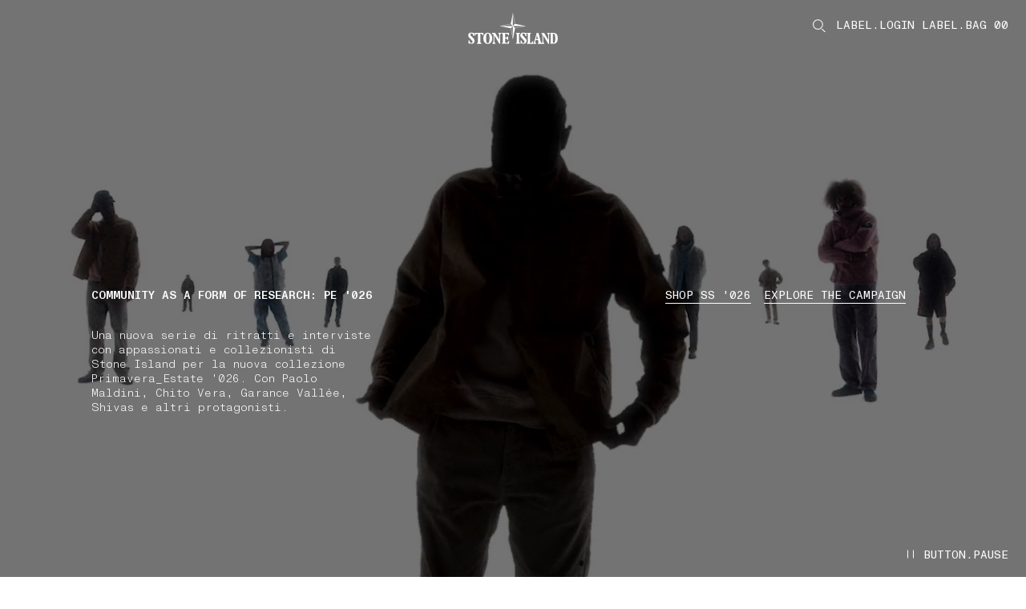

--- FILE ---
content_type: text/html;charset=UTF-8
request_url: https://www.stoneisland.com/it-it/
body_size: 48560
content:
<!DOCTYPE html><html lang="it-it" class="" data-publicpath="/on/demandware.static/Sites-StoneEU-Site/-/default/v1769206609211/" style="--viewport-height: 1080px; --view-height: 1080px; --header-height: 0px; --vh: 10.8px; --carousel-hero-autoplay: 15s; --header-h: 84px;" data-whatinput="initial" data-whatintent="initial"><!-- 33F5GY17 --><head>



<meta charset="UTF-8">
<meta http-equiv="x-ua-compatible" content="ie=edge">

<link rel="dns-prefetch" href="//www.googletagmanager.com">
<link rel="dns-prefetch" href="//stoneisland-cdn.thron.com">
<link rel="dns-prefetch" href="//beacon.riskified.com">
<link rel="dns-prefetch" href="//service.force.com">
<link rel="dns-prefetch" href="//cdn.cquotient.com">


<meta name="viewport" content="width=device-width, initial-scale=1">




<title>
  Stone Island: Abbigliamento, Capispalla e Accessori da Uomo
</title>

<meta name="description" content="Scopri l'esclusiva collezione di Abbigliamento, Capispalla e Accessori da Uomo Stone Island. Acquista online, pagamenti sicuri e spedizioni in tutto il mondo." data-react-helmet="true">
<meta name="keywords" content="Stone Island online" data-react-helmet="true">



  





  
    
      <link rel="alternate" hreflang="en-au" href="https://www.stoneisland.com/en-au/" data-react-helmet="true">
    
  
    
      <link rel="alternate" hreflang="de-at" href="https://www.stoneisland.com/de-at/" data-react-helmet="true">
    
  
    
      <link rel="alternate" hreflang="fr-be" href="https://www.stoneisland.com/fr-be/" data-react-helmet="true">
    
  
    
      <link rel="alternate" hreflang="en-be" href="https://www.stoneisland.com/en-be/" data-react-helmet="true">
    
  
    
      <link rel="alternate" hreflang="en-bg" href="https://www.stoneisland.com/en-bg/" data-react-helmet="true">
    
  
    
      <link rel="alternate" hreflang="en-ca" href="https://www.stoneisland.com/en-ca/" data-react-helmet="true">
    
  
    
      <link rel="alternate" hreflang="fr-ca" href="https://www.stoneisland.com/fr-ca/" data-react-helmet="true">
    
  
    
      <link rel="alternate" hreflang="en-hr" href="https://www.stoneisland.com/en-hr/" data-react-helmet="true">
    
  
    
      <link rel="alternate" hreflang="en-cy" href="https://www.stoneisland.com/en-cy/" data-react-helmet="true">
    
  
    
      <link rel="alternate" hreflang="en-cz" href="https://www.stoneisland.com/en-cz/" data-react-helmet="true">
    
  
    
      <link rel="alternate" hreflang="en-dk" href="https://www.stoneisland.com/en-dk/" data-react-helmet="true">
    
  
    
      <link rel="alternate" hreflang="en-ee" href="https://www.stoneisland.com/en-ee/" data-react-helmet="true">
    
  
    
      <link rel="alternate" hreflang="en-fi" href="https://www.stoneisland.com/en-fi/" data-react-helmet="true">
    
  
    
      <link rel="alternate" hreflang="fr-fr" href="https://www.stoneisland.com/fr-fr/" data-react-helmet="true">
    
  
    
      <link rel="alternate" hreflang="de-de" href="https://www.stoneisland.com/de-de/" data-react-helmet="true">
    
  
    
      <link rel="alternate" hreflang="en-gr" href="https://www.stoneisland.com/en-gr/" data-react-helmet="true">
    
  
    
      <link rel="alternate" hreflang="en-hu" href="https://www.stoneisland.com/en-hu/" data-react-helmet="true">
    
  
    
      <link rel="alternate" hreflang="en-ie" href="https://www.stoneisland.com/en-ie/" data-react-helmet="true">
    
  
    
      <link rel="alternate" hreflang="it-it" href="https://www.stoneisland.com/it-it/" data-react-helmet="true">
    
  
    
      <link rel="alternate" hreflang="ja-jp" href="https://www.stoneisland.com/ja-jp/" data-react-helmet="true">
    
  
    
      <link rel="alternate" hreflang="en-lv" href="https://www.stoneisland.com/en-lv/" data-react-helmet="true">
    
  
    
      <link rel="alternate" hreflang="en-lt" href="https://www.stoneisland.com/en-lt/" data-react-helmet="true">
    
  
    
      <link rel="alternate" hreflang="fr-lu" href="https://www.stoneisland.com/fr-lu/" data-react-helmet="true">
    
  
    
      <link rel="alternate" hreflang="en-mt" href="https://www.stoneisland.com/en-mt/" data-react-helmet="true">
    
  
    
      <link rel="alternate" hreflang="en-nl" href="https://www.stoneisland.com/en-nl/" data-react-helmet="true">
    
  
    
      <link rel="alternate" hreflang="en-no" href="https://www.stoneisland.com/en-no/" data-react-helmet="true">
    
  
    
      <link rel="alternate" hreflang="en-pl" href="https://www.stoneisland.com/en-pl/" data-react-helmet="true">
    
  
    
      <link rel="alternate" hreflang="en-pt" href="https://www.stoneisland.com/en-pt/" data-react-helmet="true">
    
  
    
      <link rel="alternate" hreflang="en-ro" href="https://www.stoneisland.com/en-ro/" data-react-helmet="true">
    
  
    
      <link rel="alternate" hreflang="en-ru" href="https://www.stoneisland.com/en-ru/" data-react-helmet="true">
    
  
    
      <link rel="alternate" hreflang="en-sk" href="https://www.stoneisland.com/en-sk/" data-react-helmet="true">
    
  
    
      <link rel="alternate" hreflang="en-si" href="https://www.stoneisland.com/en-si/" data-react-helmet="true">
    
  
    
      <link rel="alternate" hreflang="ko-kr" href="https://www.stoneisland.com/ko-kr/" data-react-helmet="true">
    
  
    
      <link rel="alternate" hreflang="es-es" href="https://www.stoneisland.com/es-es/" data-react-helmet="true">
    
  
    
      <link rel="alternate" hreflang="en-se" href="https://www.stoneisland.com/en-se/" data-react-helmet="true">
    
  
    
      <link rel="alternate" hreflang="de-ch" href="https://www.stoneisland.com/de-ch/" data-react-helmet="true">
    
  
    
      <link rel="alternate" hreflang="fr-ch" href="https://www.stoneisland.com/fr-ch/" data-react-helmet="true">
    
  
    
      <link rel="alternate" hreflang="en-gb" href="https://www.stoneisland.com/en-gb/" data-react-helmet="true">
    
  
    
      <link rel="alternate" hreflang="en-us" href="https://www.stoneisland.com/en-us/" data-react-helmet="true">
    
  





<link rel="apple-touch-icon" sizes="180x180" href="/on/demandware.static/Sites-StoneEU-Site/-/default/dw8fe9e285/favicons/apple-touch-icon.png">
<link rel="icon" type="image/png" sizes="192x192" href="/on/demandware.static/Sites-StoneEU-Site/-/default/dwe4209040/favicons/favicon-192x192.png">
<link rel="icon" type="image/png" sizes="144x144" href="/on/demandware.static/Sites-StoneEU-Site/-/default/dw4184d999/favicons/favicon-144x144.png">
<link rel="icon" type="image/png" sizes="96x96" href="/on/demandware.static/Sites-StoneEU-Site/-/default/dw717b0583/favicons/favicon-96x96.png">
<link rel="icon" type="image/png" sizes="48x48" href="/on/demandware.static/Sites-StoneEU-Site/-/default/dwa19fc3ce/favicons/favicon-48x48.png">
<link rel="icon" type="image/png" sizes="32x32" href="/on/demandware.static/Sites-StoneEU-Site/-/default/dwa92e166f/favicons/favicon-32x32.png">
<link rel="icon" type="image/png" sizes="16x16" href="/on/demandware.static/Sites-StoneEU-Site/-/default/dw4aa3ba18/favicons/favicon-16x16.png">
<link rel="manifest" href="/on/demandware.static/Sites-StoneEU-Site/-/default/dw99007d59/favicons/site.webmanifest">
<link rel="mask-icon" href="/on/demandware.static/Sites-StoneEU-Site/-/default/dwf6f0efe6/favicons/safari-pinned-tab.svg" color="#5bbad5">
<link rel="shortcut icon" href="/on/demandware.static/Sites-StoneEU-Site/-/default/dw9b9aa199/favicons/favicon.ico">
<meta name="apple-mobile-web-app-title" content="STONE ISLAND">
<meta name="application-name" content="STONE ISLAND">
<meta name="msapplication-TileColor" content="#da532c">
<meta name="msapplication-config" content="/on/demandware.static/Sites-StoneEU-Site/-/default/dwdfbdb43a/favicons/browserconfig.xml">
<meta name="theme-color" content="#ffffff">



  <link rel="canonical" href="https://www.stoneisland.com/it-it/">




<meta property="og:type" content="website">
<meta property="og:site_name" content="Stone Island Italia">
<meta property="og:brand" content="Stone Island">
<meta property="og:locale" content="it_IT">







  
  <script async="" src="https://stoneisland-cdn.thron.com/shared/plugins/tracking/current/sp.js"></script><script type="text/javascript" async="" src="https://www.googletagmanager.com/gtag/destination?id=AW-10937862819&amp;cx=c&amp;gtm=4e61m1h2"></script><script type="text/javascript" async="" src="https://www.googletagmanager.com/gtag/js?id=G-SF3G7LM9YK&amp;cx=c&amp;gtm=4e61m1h2"></script><script async="" src="https://www.googletagmanager.com/gtm.js?id=GTM-PDNTSBNW"></script><script>
    console.log("SSR: Enabled")
    window.ssr=true;
  </script>
  

<!-- End Remote Include -->





  
  <script src="https://appleid.cdn-apple.com/appleauth/static/jsapi/appleid/1/it_IT/appleid.auth.js"></script>



  
  <link rel="preload" href="https://www.stoneisland.com/on/demandware.static/Sites-StoneEU-Site/-/default/v1769206609211/fonts/ABCMonumentGroteskMono-Light.woff2" as="font" type="font/woff" crossorigin="">
  <link rel="preload" href="https://www.stoneisland.com/on/demandware.static/Sites-StoneEU-Site/-/default/v1769206609211/fonts/ABCMonumentGroteskMono-Regular.woff2" as="font" type="font/woff" crossorigin="">
  <link rel="preload" href="https://www.stoneisland.com/on/demandware.static/Sites-StoneEU-Site/-/default/v1769206609211/fonts/ABCMonumentGroteskMono-Medium.woff2" as="font" type="font/woff" crossorigin="">


<script>
  
  
  
  
  
  
  
    window.measmerizeBrandCode="prod";
  
  
  
  
  
    window.isiDeal2Active=true;
  
  
    window.measmerizeBrandIdWeb="eba65ecb-3cb3-4e19-9398-44eb2e2aad96";
  
  /*Fare un check sulla social login*/
  
    window.sociallogin="https://www.stoneisland.com/on/demandware.store/Sites-StoneEU-Site/it_IT/Login-OAuthLogin";
  
  
  
  
  
  
  
    window.lockBitrateProductVideos="";
    window.lockBitratePLPVideos="";
  
  
  
   
  
    window.activedPaymentMethodCheckoutExpress="applepay,googlepay,amazonpay,paypal";
  
  

  
    window.expressCheckoutPDP=true;
  
  
  window.dataLayer = window.dataLayer || [];
  window.basePath = "/";
  window.loginUrl = "/it-it/login-and-registration/";
  window.wishlistUrl = "/it-it/cart/?tab=wishlist";
  window.registerUrl = "/it-it/register/";
  window.storelocatorUrl = "/it-it/storelocator/";
  window.locale= "it_IT";
  window.language= "it";
  window.country= "IT";
  window.currency= "EUR";
  window.site= "StoneEU";
  window.environment= "production";
  window.countryname= "Italia";
  window.localizedCountryname= "Italia";
  window.imagequality= 90;
  
  window.LOQATE_DATA= "TVQyOS1IVzU4LVpOOTMtR1k0OA==";
  
  window.MAPS_DATA= "QUl6YVN5RGFxNGtuczlZQ29iSWRxT000RjFMRGVPeERLTnlXZUpV";
  window.woosmap = {
    key: "null",
    country: "ITA",
    lang: "it"
  };
  window.addressAutocomplete= "google";
  window.staticurl ="https://www.stoneisland.com/on/demandware.static/Sites-StoneEU-Site/-/default/v1769206609211/images/"
  window.globalstaticurl = "https://www.stoneisland.com/on/demandware.static/-/Library-Sites-library-stone-global/it_IT/v1769206609211";

  window.release= "4162.5.2";

  window.socialQrImageFolder = "https://www.stoneisland.com/on/demandware.static/-/Library-Sites-library-stone-global/it_IT/v1769206609211/social-qr/";
  
  
  
  window.contactphone = "0039800836975";
  window.instantmessage = "whatsapp";
  window.instantMessageNumber = "14175053300";
  window.instantMessageNumber2 = "null";
  window.instantMessageRegion = "EMEA";
  window.instantMessageEnable = null;
  window.instantMessageEnable2 = null;
  window.chatenabled = false;
  window.chatservice = "sprinklr";
  window.appDeviceOs = "";
  window.pageAction = "Home-Show";
  window.mbmContactReason = false;
  window.isVtoEnabled = false;
  window.disableLiveChat = null;
  window.contactCenterEnable = true;
  window.phoneEnable = true;
  window.paypalEnablePayLaterButton = true;
  window.privacyCenterCookieName = "WU_TC_PRIVACY_CENTER";
  

  window.siteUrls = {"myaccount":"/it-it/account/","logout":"/on/demandware.store/Sites-StoneEU-Site/it_IT/Login-Logout","login":"/it-it/login-and-registration/","wishlist":"/it-it/wishlist/","clientservice":"/it-it/servizio-clienti/","profile":"/it-it/account/profile/","details":"/on/demandware.store/Sites-StoneEU-Site/it_IT/Account-Details","orders":"/it-it/account/orders/","cartUrl":"/it-it/cart/","faqurl":"","checkout":"/it-it/checkout/","searchresults":"/it-it/search/","forgotpasswordform":"/it-it/reset-password/","cookie":"/it-it/legal/cookie-policy/","privacy":"/it-it/privacy-policy.html","conditionsofuse":"/it-it/legal/tos-use/","register":"/it-it/register/","home":"/it-it/","contactform":"/it-it/contattaci/","terms":"/it-it/legal/tos-sale/"};
</script>




  <link rel="stylesheet" href="https://www.stoneisland.com/on/demandware.static/Sites-StoneEU-Site/-/default/v1769206609211/css/main.css">


<script>
  window.apiroot = "/on/demandware.store/Sites-StoneEU-Site/it_IT";
  window.homeurl = "https://www.stoneisland.com/it-it";
  window.cookieconsenturl = "https://www.stoneisland.com/it-it/consent/onetrust";
</script>


<!-- Marketing Cloud Analytics -->
<script type="text/javascript" src="//515009978.collect.igodigital.com/collect.js"></script>
<!-- End Marketing Cloud Analytics -->





  <!-- Google Tag Manager -->
  <script>(function(w,d,s,l,i){w[l]=w[l]||[];w[l].push({'gtm.start':
    new Date().getTime(),event:'gtm.js'});var f=d.getElementsByTagName(s)[0],
    j=d.createElement(s),dl=l!='dataLayer'?'&l='+l:'';j.async=true;j.src=
    'https://www.googletagmanager.com/gtm.js?id='+i+dl;f.parentNode.insertBefore(j,f);
    })(window,document,'script','dataLayer','GTM-PDNTSBNW');
  </script>
  <!-- End Google Tag Manager -->
  




<script>
window.datalayerdata = {"event":"pageLoad","visitorCountry":"IT","navigationCurrency":"EUR","environment":"PRODUCTION_SYSTEM","CFS_traffic":false};


window.datalayerpage = {"pageStatus":200,"pageCategory":"editorial"};
window.datalayerdata = { ...window.datalayerdata, ...window.datalayerpage };

</script>




<script>
  window.loggedin = false
  window.wishlistIds = "".split(',').filter((e) => e);
  window.datalayersession = {"visitorLogInState":false,"visitoridSF":"ado08GbjXIEJo0xc6hLDytTaxY"};
  window.datalayerdata = { ...window.datalayerdata, ...window.datalayersession };
</script>



<script>
  
    window.recapchaData="NkxldGszWW9BQUFBQUVSQW9GWXY4VVBSQWRCVDRhd3ZVaEZaVG9ZdA==";
    window.recapchaCfg="\u007b\"loginButton\"\u003atrue\u002c\"registerButton\"\u003atrue\u002c\"retargetingFlag\"\u003afalse\u007d";
  
</script>


<script type="text/javascript">//<!--
/* <![CDATA[ (head-active_data.js) */
var dw = (window.dw || {});
dw.ac = {
    _analytics: null,
    _events: [],
    _category: "",
    _searchData: "",
    _anact: "",
    _anact_nohit_tag: "",
    _analytics_enabled: "true",
    _timeZone: "Europe/Rome",
    _capture: function(configs) {
        if (Object.prototype.toString.call(configs) === "[object Array]") {
            configs.forEach(captureObject);
            return;
        }
        dw.ac._events.push(configs);
    },
	capture: function() { 
		dw.ac._capture(arguments);
		// send to CQ as well:
		if (window.CQuotient) {
			window.CQuotient.trackEventsFromAC(arguments);
		}
	},
    EV_PRD_SEARCHHIT: "searchhit",
    EV_PRD_DETAIL: "detail",
    EV_PRD_RECOMMENDATION: "recommendation",
    EV_PRD_SETPRODUCT: "setproduct",
    applyContext: function(context) {
        if (typeof context === "object" && context.hasOwnProperty("category")) {
        	dw.ac._category = context.category;
        }
        if (typeof context === "object" && context.hasOwnProperty("searchData")) {
        	dw.ac._searchData = context.searchData;
        }
    },
    setDWAnalytics: function(analytics) {
        dw.ac._analytics = analytics;
    },
    eventsIsEmpty: function() {
        return 0 == dw.ac._events.length;
    }
};
/* ]]> */
// -->
</script>
<script type="text/javascript">//<!--
/* <![CDATA[ (head-cquotient.js) */
var CQuotient = window.CQuotient = {};
CQuotient.clientId = 'bkff-StoneEU';
CQuotient.realm = 'BKFF';
CQuotient.siteId = 'StoneEU';
CQuotient.instanceType = 'prd';
CQuotient.locale = 'it_IT';
CQuotient.fbPixelId = '__UNKNOWN__';
CQuotient.activities = [];
CQuotient.cqcid='';
CQuotient.cquid='';
CQuotient.cqeid='';
CQuotient.cqlid='';
CQuotient.apiHost='api.cquotient.com';
/* Turn this on to test against Staging Einstein */
/* CQuotient.useTest= true; */
CQuotient.useTest = ('true' === 'false');
CQuotient.initFromCookies = function () {
	var ca = document.cookie.split(';');
	for(var i=0;i < ca.length;i++) {
	  var c = ca[i];
	  while (c.charAt(0)==' ') c = c.substring(1,c.length);
	  if (c.indexOf('cqcid=') == 0) {
		CQuotient.cqcid=c.substring('cqcid='.length,c.length);
	  } else if (c.indexOf('cquid=') == 0) {
		  var value = c.substring('cquid='.length,c.length);
		  if (value) {
		  	var split_value = value.split("|", 3);
		  	if (split_value.length > 0) {
			  CQuotient.cquid=split_value[0];
		  	}
		  	if (split_value.length > 1) {
			  CQuotient.cqeid=split_value[1];
		  	}
		  	if (split_value.length > 2) {
			  CQuotient.cqlid=split_value[2];
		  	}
		  }
	  }
	}
}
CQuotient.getCQCookieId = function () {
	if(window.CQuotient.cqcid == '')
		window.CQuotient.initFromCookies();
	return window.CQuotient.cqcid;
};
CQuotient.getCQUserId = function () {
	if(window.CQuotient.cquid == '')
		window.CQuotient.initFromCookies();
	return window.CQuotient.cquid;
};
CQuotient.getCQHashedEmail = function () {
	if(window.CQuotient.cqeid == '')
		window.CQuotient.initFromCookies();
	return window.CQuotient.cqeid;
};
CQuotient.getCQHashedLogin = function () {
	if(window.CQuotient.cqlid == '')
		window.CQuotient.initFromCookies();
	return window.CQuotient.cqlid;
};
CQuotient.trackEventsFromAC = function (/* Object or Array */ events) {
try {
	if (Object.prototype.toString.call(events) === "[object Array]") {
		events.forEach(_trackASingleCQEvent);
	} else {
		CQuotient._trackASingleCQEvent(events);
	}
} catch(err) {}
};
CQuotient._trackASingleCQEvent = function ( /* Object */ event) {
	if (event && event.id) {
		if (event.type === dw.ac.EV_PRD_DETAIL) {
			CQuotient.trackViewProduct( {id:'', alt_id: event.id, type: 'raw_sku'} );
		} // not handling the other dw.ac.* events currently
	}
};
CQuotient.trackViewProduct = function(/* Object */ cqParamData){
	var cq_params = {};
	cq_params.cookieId = CQuotient.getCQCookieId();
	cq_params.userId = CQuotient.getCQUserId();
	cq_params.emailId = CQuotient.getCQHashedEmail();
	cq_params.loginId = CQuotient.getCQHashedLogin();
	cq_params.product = cqParamData.product;
	cq_params.realm = cqParamData.realm;
	cq_params.siteId = cqParamData.siteId;
	cq_params.instanceType = cqParamData.instanceType;
	cq_params.locale = CQuotient.locale;
	
	if(CQuotient.sendActivity) {
		CQuotient.sendActivity(CQuotient.clientId, 'viewProduct', cq_params);
	} else {
		CQuotient.activities.push({activityType: 'viewProduct', parameters: cq_params});
	}
};
/* ]]> */
// -->
</script>
<!-- Demandware Apple Pay -->

<style type="text/css">ISAPPLEPAY{display:inline}.dw-apple-pay-button,.dw-apple-pay-button:hover,.dw-apple-pay-button:active{background-color:black;background-image:-webkit-named-image(apple-pay-logo-white);background-position:50% 50%;background-repeat:no-repeat;background-size:75% 60%;border-radius:5px;border:1px solid black;box-sizing:border-box;margin:5px auto;min-height:30px;min-width:100px;padding:0}
.dw-apple-pay-button:after{content:'Apple Pay';visibility:hidden}.dw-apple-pay-button.dw-apple-pay-logo-white{background-color:white;border-color:white;background-image:-webkit-named-image(apple-pay-logo-black);color:black}.dw-apple-pay-button.dw-apple-pay-logo-white.dw-apple-pay-border{border-color:black}</style>


                              <script>!function(e){var n="https://s.go-mpulse.net/boomerang/";if("False"=="True")e.BOOMR_config=e.BOOMR_config||{},e.BOOMR_config.PageParams=e.BOOMR_config.PageParams||{},e.BOOMR_config.PageParams.pci=!0,n="https://s2.go-mpulse.net/boomerang/";if(window.BOOMR_API_key="T52NG-NT6M3-XHYVR-THDHY-MLMJ3",function(){function e(){if(!o){var e=document.createElement("script");e.id="boomr-scr-as",e.src=window.BOOMR.url,e.async=!0,i.parentNode.appendChild(e),o=!0}}function t(e){o=!0;var n,t,a,r,d=document,O=window;if(window.BOOMR.snippetMethod=e?"if":"i",t=function(e,n){var t=d.createElement("script");t.id=n||"boomr-if-as",t.src=window.BOOMR.url,BOOMR_lstart=(new Date).getTime(),e=e||d.body,e.appendChild(t)},!window.addEventListener&&window.attachEvent&&navigator.userAgent.match(/MSIE [67]\./))return window.BOOMR.snippetMethod="s",void t(i.parentNode,"boomr-async");a=document.createElement("IFRAME"),a.src="about:blank",a.title="",a.role="presentation",a.loading="eager",r=(a.frameElement||a).style,r.width=0,r.height=0,r.border=0,r.display="none",i.parentNode.appendChild(a);try{O=a.contentWindow,d=O.document.open()}catch(_){n=document.domain,a.src="javascript:var d=document.open();d.domain='"+n+"';void(0);",O=a.contentWindow,d=O.document.open()}if(n)d._boomrl=function(){this.domain=n,t()},d.write("<bo"+"dy onload='document._boomrl();'>");else if(O._boomrl=function(){t()},O.addEventListener)O.addEventListener("load",O._boomrl,!1);else if(O.attachEvent)O.attachEvent("onload",O._boomrl);d.close()}function a(e){window.BOOMR_onload=e&&e.timeStamp||(new Date).getTime()}if(!window.BOOMR||!window.BOOMR.version&&!window.BOOMR.snippetExecuted){window.BOOMR=window.BOOMR||{},window.BOOMR.snippetStart=(new Date).getTime(),window.BOOMR.snippetExecuted=!0,window.BOOMR.snippetVersion=12,window.BOOMR.url=n+"T52NG-NT6M3-XHYVR-THDHY-MLMJ3";var i=document.currentScript||document.getElementsByTagName("script")[0],o=!1,r=document.createElement("link");if(r.relList&&"function"==typeof r.relList.supports&&r.relList.supports("preload")&&"as"in r)window.BOOMR.snippetMethod="p",r.href=window.BOOMR.url,r.rel="preload",r.as="script",r.addEventListener("load",e),r.addEventListener("error",function(){t(!0)}),setTimeout(function(){if(!o)t(!0)},3e3),BOOMR_lstart=(new Date).getTime(),i.parentNode.appendChild(r);else t(!1);if(window.addEventListener)window.addEventListener("load",a,!1);else if(window.attachEvent)window.attachEvent("onload",a)}}(),"".length>0)if(e&&"performance"in e&&e.performance&&"function"==typeof e.performance.setResourceTimingBufferSize)e.performance.setResourceTimingBufferSize();!function(){if(BOOMR=e.BOOMR||{},BOOMR.plugins=BOOMR.plugins||{},!BOOMR.plugins.AK){var n=""=="true"?1:0,t="",a="ckicudqx2q7my2luaxua-f-bbe028729-clientnsv4-s.akamaihd.net",i="false"=="true"?2:1,o={"ak.v":"39","ak.cp":"1680036","ak.ai":parseInt("1083216",10),"ak.ol":"0","ak.cr":1,"ak.ipv":4,"ak.proto":"http/1.1","ak.rid":"17ac4f0c","ak.r":48404,"ak.a2":n,"ak.m":"dscb","ak.n":"essl","ak.bpcip":"18.144.42.0","ak.cport":54358,"ak.gh":"23.52.12.49","ak.quicv":"","ak.tlsv":"tls1.3","ak.0rtt":"","ak.0rtt.ed":"","ak.csrc":"-","ak.acc":"bbr","ak.t":"1769211368","ak.ak":"hOBiQwZUYzCg5VSAfCLimQ==iSzCHvF7uxh2bmqmAPxTK4HOKjfrRx11yv3iYGMp499wEQVOa+37w4gjVBqay3YG1PQriW9hM7pc5aPCBoRkhnckEH9w+nfRGxVT5bj8ug3pExmb3WIv3OgB5G/ke1iSLyDwKEU+3vxRsYjKRu8rfNbG7C+LfLd1szweCjNzwZWSbDDAJIN1A+TyZMuD+NiL25vfvPxq7wl9G65OQ1rPhLy66dRhBGv51UqMvFDM41I4gVq8M2R7u0ciJuBBOTHhxfBJPBxQuudZAJ2W+5CHL/wmdDJpKlxfQR0kgP7Ga/CUiZ/YKh+dK/czV3qClFtlP/Wt+LWTb9FP4TIZNSiOaVttli99qALpQ5KEg6w1R8mDfCcYUo+9kS8eMvlkG4fEXfqtaD5Uh/DJC5iBs0NsAF3kCR1F3wBVUHhPKY2H/Eo=","ak.pv":"23","ak.dpoabenc":"","ak.tf":i};if(""!==t)o["ak.ruds"]=t;var r={i:!1,av:function(n){var t="http.initiator";if(n&&(!n[t]||"spa_hard"===n[t]))o["ak.feo"]=void 0!==e.aFeoApplied?1:0,BOOMR.addVar(o)},rv:function(){var e=["ak.bpcip","ak.cport","ak.cr","ak.csrc","ak.gh","ak.ipv","ak.m","ak.n","ak.ol","ak.proto","ak.quicv","ak.tlsv","ak.0rtt","ak.0rtt.ed","ak.r","ak.acc","ak.t","ak.tf"];BOOMR.removeVar(e)}};BOOMR.plugins.AK={akVars:o,akDNSPreFetchDomain:a,init:function(){if(!r.i){var e=BOOMR.subscribe;e("before_beacon",r.av,null,null),e("onbeacon",r.rv,null,null),r.i=!0}return this},is_complete:function(){return!0}}}}()}(window);</script><link href="https://s.go-mpulse.net/boomerang/T52NG-NT6M3-XHYVR-THDHY-MLMJ3" rel="preload" as="script"><script id="boomr-scr-as" src="https://s.go-mpulse.net/boomerang/T52NG-NT6M3-XHYVR-THDHY-MLMJ3" async=""></script><link rel="stylesheet" type="text/css" href="/on/demandware.static/Sites-StoneEU-Site/-/default/v1769206609211/css/component-menu.css"><link rel="stylesheet" type="text/css" href="/on/demandware.static/Sites-StoneEU-Site/-/default/v1769206609211/css/component-icon-gallery.css"><link rel="stylesheet" type="text/css" href="/on/demandware.static/Sites-StoneEU-Site/-/default/v1769206609211/css/component-footer.css"><script src="https://stoneisland-cdn.thron.com/shared/ce/bootstrap/1/scripts/embeds-min.js"></script><script async="" src="https://stoneisland-cdn.thron.com/shared/ce/assets/1.1.58.001/scripts/player-min.js"></script><style>.slds-popover {  top: 10% !important; max-height: 80vh !important; overflow: auto !important; }</style><style type="text/css">.th-reset{font-family:"openSans",Arial;font-size:14px;font-weight:normal;text-align:left;text-decoration:none;cursor:default;color:#000;-webkit-tap-highlight-color:rgba(0,0,0,0);letter-spacing:normal}.th-reset textarea,.th-reset input,.th-reset button{outline:none}.th-reset input{-webkit-user-select:auto;-moz-user-select:auto;-ms-user-select:auto;user-select:auto;-ms-user-select:auto}html.th-fullscreen-legacy{width:100% !important;height:100% !important;max-width:100% !important;max-height:100% !important;margin:0 !important;padding:0 !important;overflow:hidden !important}html.th-fullscreen-legacy body{width:100% !important;height:100% !important;max-width:100% !important;max-height:100% !important;margin:0 !important;padding:0 !important;overflow:hidden !important}.th-player-external-element *,.th-player *{-webkit-box-sizing:content-box;-moz-box-sizing:content-box;box-sizing:content-box;border:0 none rgba(0,0,0,0);margin:0;padding:0;position:static;vertical-align:baseline;float:none;line-height:1;-webkit-user-select:none;-moz-user-select:none;-ms-user-select:none;user-select:none;-ms-user-select:none;filter:alpha(opacity=100);opacity:1}.th-player-external-element * ::-webkit-scrollbar,.th-player * ::-webkit-scrollbar{width:10px;height:10px}.th-player-external-element * ::-webkit-scrollbar,.th-player * ::-webkit-scrollbar{width:10px;height:10px}.th-player-external-element * ::-webkit-scrollbar-thumb:vertical,.th-player * ::-webkit-scrollbar-thumb:vertical{border-width:0px}.th-player-external-element * ::-webkit-scrollbar-thumb:horizontal,.th-player * ::-webkit-scrollbar-thumb:horizontal{border-width:0px}.th-player-external-element,.th-player{overflow:hidden;position:relative}.th-player-external-element.th-std-bars,.th-player.th-std-bars{min-height:100px}.th-player-external-element.th-mobile.th-has-right-bar.th-has-top-bar .th-top,.th-player.th-mobile.th-has-right-bar.th-has-top-bar .th-top{padding-right:61px}.th-player-external-element.th-mobile.th-has-right-bar.th-has-bottom-bar .th-right,.th-player.th-mobile.th-has-right-bar.th-has-bottom-bar .th-right{padding-bottom:61px}.th-player-external-element.th-mobile .th-control-bar.th-horizontal,.th-player.th-mobile .th-control-bar.th-horizontal{font-size:40px}.th-player-external-element.th-mobile .th-control-bar.th-horizontal .th-button.th-bar,.th-player.th-mobile .th-control-bar.th-horizontal .th-button.th-bar{width:46px}.th-player-external-element.th-mobile .th-control-bar.th-vertical,.th-player.th-mobile .th-control-bar.th-vertical{font-size:46px}.th-player-external-element.th-mobile .th-control-bar.th-vertical .th-button.th-bar,.th-player.th-mobile .th-control-bar.th-vertical .th-button.th-bar{height:40px}.th-player-external-element.th-mobile .th-control-bar.th-gallery-carousel,.th-player.th-mobile .th-control-bar.th-gallery-carousel{font-size:40px}.th-player-external-element.th-mobile .th-control-bar.th-linked-carousel,.th-player.th-mobile .th-control-bar.th-linked-carousel{font-size:65px}.th-player-external-element.th-mobile .th-share-overlay .th-share-overlay-exit,.th-player.th-mobile .th-share-overlay .th-share-overlay-exit{width:40px;height:40px}.th-player-external-element.th-mobile .th-share-overlay .th-share-overlay-exit .th-simple-button,.th-player.th-mobile .th-share-overlay .th-share-overlay-exit .th-simple-button{width:40px;height:40px}.th-player-external-element.th-mobile .th-share-overlay .th-share-overlay-exit .th-simple-button .th-exit,.th-player.th-mobile .th-share-overlay .th-share-overlay-exit .th-simple-button .th-exit{width:20px;height:20px}.th-player-external-element.th-mobile .th-caption .th-title,.th-player.th-mobile .th-caption .th-title{padding-top:12px}.th-player-external-element.th-mobile .th-caption .th-description,.th-player.th-mobile .th-caption .th-description{padding-top:12px;padding-bottom:12px}.th-player-external-element.th-overlay-open .th-controls .th-control-bar,.th-player.th-overlay-open .th-controls .th-control-bar{opacity:0;transition:opacity .15s linear}.th-player-external-element.th-overlay-open .th-external-linked-carousel .th-controls .th-control-bar.th-linked-carousel,.th-player.th-overlay-open .th-external-linked-carousel .th-controls .th-control-bar.th-linked-carousel{opacity:1}.th-player-external-element .th-main-container,.th-player .th-main-container{position:static}.th-player-external-element .th-controls,.th-player-external-element .th-overlays,.th-player .th-controls,.th-player .th-overlays{pointer-events:none}.th-player-external-element .th-share-overlay,.th-player-external-element .th-control-bar>div>div,.th-player .th-share-overlay,.th-player .th-control-bar>div>div{pointer-events:all}.th-player-external-element .th-media-container,.th-player-external-element .th-controls,.th-player-external-element .th-overlays,.th-player .th-media-container,.th-player .th-controls,.th-player .th-overlays{position:absolute;width:100%;height:100%;top:0;left:0;bottom:0;right:0;font-size:0;overflow:hidden;float:left;clear:left}.th-player-external-element .th-media-container .th-share-overlay,.th-player-external-element .th-controls .th-share-overlay,.th-player-external-element .th-overlays .th-share-overlay,.th-player .th-media-container .th-share-overlay,.th-player .th-controls .th-share-overlay,.th-player .th-overlays .th-share-overlay{position:absolute;top:0;width:100%;height:100%;z-index:2}.th-player-external-element .th-media-container .th-share-overlay.th-hide,.th-player-external-element .th-controls .th-share-overlay.th-hide,.th-player-external-element .th-overlays .th-share-overlay.th-hide,.th-player .th-media-container .th-share-overlay.th-hide,.th-player .th-controls .th-share-overlay.th-hide,.th-player .th-overlays .th-share-overlay.th-hide{z-index:-1}.th-player-external-element .th-media-container .th-share-overlay .th-share-overlay-exit,.th-player-external-element .th-controls .th-share-overlay .th-share-overlay-exit,.th-player-external-element .th-overlays .th-share-overlay .th-share-overlay-exit,.th-player .th-media-container .th-share-overlay .th-share-overlay-exit,.th-player .th-controls .th-share-overlay .th-share-overlay-exit,.th-player .th-overlays .th-share-overlay .th-share-overlay-exit{position:absolute;right:0;top:0;cursor:pointer;z-index:1}.th-player-external-element .th-media-container .th-share-overlay .th-share-overlay-exit>div,.th-player-external-element .th-controls .th-share-overlay .th-share-overlay-exit>div,.th-player-external-element .th-overlays .th-share-overlay .th-share-overlay-exit>div,.th-player .th-media-container .th-share-overlay .th-share-overlay-exit>div,.th-player .th-controls .th-share-overlay .th-share-overlay-exit>div,.th-player .th-overlays .th-share-overlay .th-share-overlay-exit>div{margin-right:20px;margin-top:12px}.th-player-external-element .th-media-container .th-share-overlay .th-share-overlay-exit .th-exit,.th-player-external-element .th-controls .th-share-overlay .th-share-overlay-exit .th-exit,.th-player-external-element .th-overlays .th-share-overlay .th-share-overlay-exit .th-exit,.th-player .th-media-container .th-share-overlay .th-share-overlay-exit .th-exit,.th-player .th-controls .th-share-overlay .th-share-overlay-exit .th-exit,.th-player .th-overlays .th-share-overlay .th-share-overlay-exit .th-exit{background-color:rgba(0,0,0,0)}.th-player-external-element .th-media-container .th-share-overlay .th-share-overlay-content,.th-player-external-element .th-controls .th-share-overlay .th-share-overlay-content,.th-player-external-element .th-overlays .th-share-overlay .th-share-overlay-content,.th-player .th-media-container .th-share-overlay .th-share-overlay-content,.th-player .th-controls .th-share-overlay .th-share-overlay-content,.th-player .th-overlays .th-share-overlay .th-share-overlay-content{position:relative;font-size:14px;display:inline-block;width:100%;top:50%;left:50%;-webkit-transform:translate(-50%, -50%);-moz-transform:translate(-50%, -50%);-ms-transform:translate(-50%, -50%);-o-transform:translate(-50%, -50%);transform:translate(-50%, -50%)}.th-player-external-element .th-media-container .th-share-overlay .th-share-overlay-content-label,.th-player-external-element .th-controls .th-share-overlay .th-share-overlay-content-label,.th-player-external-element .th-overlays .th-share-overlay .th-share-overlay-content-label,.th-player .th-media-container .th-share-overlay .th-share-overlay-content-label,.th-player .th-controls .th-share-overlay .th-share-overlay-content-label,.th-player .th-overlays .th-share-overlay .th-share-overlay-content-label{position:relative;font-size:14px;height:40px;line-height:40px;text-align:center}.th-player-external-element .th-media-container .th-share-overlay .th-share-overlay-footer,.th-player-external-element .th-controls .th-share-overlay .th-share-overlay-footer,.th-player-external-element .th-overlays .th-share-overlay .th-share-overlay-footer,.th-player .th-media-container .th-share-overlay .th-share-overlay-footer,.th-player .th-controls .th-share-overlay .th-share-overlay-footer,.th-player .th-overlays .th-share-overlay .th-share-overlay-footer{width:0;height:0;bottom:0;position:absolute}.th-player-external-element .th-media-container .th-share-overlay .th-share-overlay-list-container a,.th-player-external-element .th-controls .th-share-overlay .th-share-overlay-list-container a,.th-player-external-element .th-overlays .th-share-overlay .th-share-overlay-list-container a,.th-player .th-media-container .th-share-overlay .th-share-overlay-list-container a,.th-player .th-controls .th-share-overlay .th-share-overlay-list-container a,.th-player .th-overlays .th-share-overlay .th-share-overlay-list-container a{display:block;position:relative;width:100%;height:100%;outline:0px}.th-player-external-element .th-media-container .th-share-overlay .th-share-overlay-button,.th-player-external-element .th-controls .th-share-overlay .th-share-overlay-button,.th-player-external-element .th-overlays .th-share-overlay .th-share-overlay-button,.th-player .th-media-container .th-share-overlay .th-share-overlay-button,.th-player .th-controls .th-share-overlay .th-share-overlay-button,.th-player .th-overlays .th-share-overlay .th-share-overlay-button{float:initial;margin:5px;text-align:center;display:inline-block}.th-player-external-element .th-media-container .th-share-overlay .th-share-overlay-list-container,.th-player-external-element .th-controls .th-share-overlay .th-share-overlay-list-container,.th-player-external-element .th-overlays .th-share-overlay .th-share-overlay-list-container,.th-player .th-media-container .th-share-overlay .th-share-overlay-list-container,.th-player .th-controls .th-share-overlay .th-share-overlay-list-container,.th-player .th-overlays .th-share-overlay .th-share-overlay-list-container{width:auto;margin:auto;position:relative;text-align:center}.th-player-external-element .th-media-container,.th-player .th-media-container{transform:translate3d(0, 0, 0)}.th-player-external-element .th-controls,.th-player .th-controls{opacity:1;transition:opacity .15s linear}.th-player-external-element .th-hide,.th-player .th-hide{opacity:0;transition:opacity .15s linear}.th-player-external-element .th-show,.th-player .th-show{opacity:1;transition:opacity .15s linear}.th-player-external-element .th-media-container .th-init-poster,.th-player .th-media-container .th-init-poster{width:100%;height:100%}.th-player-external-element .th-media-container .th-init-poster img,.th-player .th-media-container .th-init-poster img{max-width:100%;max-height:100%;vertical-align:middle}.th-player-external-element.th-fullscreen,.th-player.th-fullscreen{width:100% !important;height:100% !important;position:absolute !important;top:0 !important;bottom:0 !important;right:0 !important;left:0 !important;z-index:99999;margin:0 !important}.th-error-container{width:100%;height:100%}.th-error-container.th-use-poster .th-text,.th-error-container.th-use-poster .th-icon{display:none}.th-error-container.th-use-message img{display:none}.th-error-container img{max-width:100%}.th-error-container .th-error-details{display:inline-block;vertical-align:middle;max-width:100%;max-height:100%}.th-error-container .th-error-details .th-text{padding-top:25px}.th-error-container .th-error-details .th-icon{display:inline-block}.th-ghost{display:inline-block;height:100%;vertical-align:middle;text-align:center}.th-centered{text-align:center;font-size:0}.th-centered:before{content:"";display:inline-block;height:100%;vertical-align:middle}.th-no-pointer{pointer-events:none !important}.th-display-none{display:none !important}.th-text{font-size:14px;height:16px}.th-font-medium{font-family:"openSans-medium",Arial}.th-font-light{font-family:"openSans-light",Arial}.th-font-italic{font-family:"openSans-italic",Arial;font-style:italic}.th-input-element,.th-input-element[type=text],.th-input-element[type=number],.th-input-element[type=checkbox]{-webkit-user-select:auto;-moz-user-select:auto;-ms-user-select:auto;user-select:auto;-ms-user-select:auto;font-size:12px;font-family:"openSans",Arial;font-weight:normal;text-align:left;text-decoration:none;width:auto;border:0 none rgba(0,0,0,0);margin:0;padding:0;position:static;vertical-align:baseline;float:none;line-height:1;opacity:1}.th-control-bar.th-vertical .th-group>.th-generic{padding-top:1px}.th-control-bar.th-vertical .th-group>.th-generic:last-child{padding-right:0}.th-control-bar.th-vertical .th-group>.th-generic:last-child>div{-moz-border-radius-topright:2px;-webkit-border-top-right-radius:2px;border-top-right-radius:2px;-moz-border-radius-bottomright:2px;-webkit-border-bottom-right-radius:2px;border-bottom-right-radius:2px}.th-control-bar.th-vertical .th-group>.th-generic:first-child>div{-moz-border-radius-topleft:2px;-webkit-border-top-left-radius:2px;border-top-left-radius:2px;-moz-border-radius-bottomleft:2px;-webkit-border-bottom-left-radius:2px;border-bottom-left-radius:2px}.th-control-bar.th-vertical .th-group>.th-toggle-button,.th-control-bar.th-vertical .th-group>.th-simple-button{position:relative;padding-top:1px}.th-control-bar.th-vertical .th-group>.th-toggle-button:first-child .th-button,.th-control-bar.th-vertical .th-group>.th-simple-button:first-child .th-button{-moz-border-radius-topleft:2px;-webkit-border-top-left-radius:2px;border-top-left-radius:2px;-moz-border-radius-bottomleft:2px;-webkit-border-bottom-left-radius:2px;border-bottom-left-radius:2px}.th-control-bar.th-vertical .th-group>.th-toggle-button:last-child,.th-control-bar.th-vertical .th-group>.th-simple-button:last-child{padding-right:0}.th-control-bar.th-vertical .th-group>.th-toggle-button:last-child .th-button,.th-control-bar.th-vertical .th-group>.th-simple-button:last-child .th-button{-moz-border-radius-topright:2px;-webkit-border-top-right-radius:2px;border-top-right-radius:2px;-moz-border-radius-bottomright:2px;-webkit-border-bottom-right-radius:2px;border-bottom-right-radius:2px}.th-group>.th-generic{padding-right:1px}.th-group>.th-generic:last-child{padding-right:0}.th-group>.th-generic:last-child>div{-moz-border-radius-topright:2px;-webkit-border-top-right-radius:2px;border-top-right-radius:2px;-moz-border-radius-bottomright:2px;-webkit-border-bottom-right-radius:2px;border-bottom-right-radius:2px}.th-group>.th-generic:first-child>div{-moz-border-radius-topleft:2px;-webkit-border-top-left-radius:2px;border-top-left-radius:2px;-moz-border-radius-bottomleft:2px;-webkit-border-bottom-left-radius:2px;border-bottom-left-radius:2px}.th-group>.th-toggle-button,.th-group>.th-simple-button{position:relative;padding-right:1px}.th-group>.th-toggle-button:first-child .th-button,.th-group>.th-simple-button:first-child .th-button{-moz-border-radius-topleft:2px;-webkit-border-top-left-radius:2px;border-top-left-radius:2px;-moz-border-radius-bottomleft:2px;-webkit-border-bottom-left-radius:2px;border-bottom-left-radius:2px}.th-group>.th-toggle-button:last-child,.th-group>.th-simple-button:last-child{padding-right:0}.th-group>.th-toggle-button:last-child .th-button,.th-group>.th-simple-button:last-child .th-button{-moz-border-radius-topright:2px;-webkit-border-top-right-radius:2px;border-top-right-radius:2px;-moz-border-radius-bottomright:2px;-webkit-border-bottom-right-radius:2px;border-bottom-right-radius:2px}.th-button{text-align:center;cursor:pointer;opacity:1}.th-button.th-bar{width:36px;height:auto}.th-button.th-small{width:17px;height:17px}.th-button .th-svg-container,.th-button .th-img-container{display:inline-block;vertical-align:middle;cursor:pointer;max-width:100%}.th-button .th-svg-container>svg,.th-button .th-img-container>svg{max-width:100%;max-height:100%}.th-button .th-svg-container>img,.th-button .th-img-container>img{max-width:100%;max-height:100%}.th-button .th-svg-container{background-image:none}.th-button .th-svg-container *{cursor:pointer}.th-button.th-button-disabled{cursor:auto}.th-button.th-button-disabled .th-svg-container{cursor:auto}.th-button.th-button-disabled .th-svg-container *{cursor:auto}.th-icon.th-centered .th-svg-container,.th-icon.th-centered .th-img-container{display:inline-block}.th-player.th-has-right-bar.th-has-top-bar .th-top{padding-right:51px}.th-player.th-has-right-bar.th-has-bottom-bar .th-right{padding-bottom:51px}.th-player.th-has-gallery-carousel-bar.th-has-bottom-bar .th-bottom{bottom:55px}.th-player.th-has-linked-carousel-bar.th-has-bottom-bar .th-bottom{bottom:80px}.th-player.th-has-linked-carousel-bar.th-has-gallery-carousel-bar .th-gallery-carousel{bottom:80px}.th-player.th-has-linked-carousel-bar.th-has-gallery-carousel-bar.th-has-bottom-bar .th-bottom{bottom:125px}.th-player.th-has-linked-carousel-bar.th-internal-linked-carousel .th-horizontal.th-linked-carousel{padding-left:10px}.th-player.th-has-linked-carousel-bar.th-external-linked-carousel .th-media-container{height:calc(100% - 75px)}.th-player.th-has-linked-carousel-bar.th-external-linked-carousel .th-linked-carousel{bottom:0;cursor:auto;visibility:visible;opacity:1;transition:visibility .15s,opacity .15s linear;-webkit-transition:visibility .15s,opacity .15s linear}.th-player.th-has-linked-carousel-bar.th-external-linked-carousel .th-central{top:calc(50% - 37.5px)}.th-player.th-has-linked-carousel-bar.th-external-linked-carousel.th-has-bottom-bar .th-bottom{bottom:90px}.th-player.th-has-linked-carousel-bar.th-external-linked-carousel.th-has-gallery-carousel-bar .th-gallery-carousel{bottom:85px}.th-player.th-has-linked-carousel-bar.th-external-linked-carousel.th-has-gallery-carousel-bar.th-has-bottom-bar .th-bottom{bottom:135px}.th-control-bar.th-vertical{height:100%;width:1em;font-size:36px;padding-top:10px;padding-bottom:10px}.th-control-bar.th-vertical.th-right{right:10px}.th-control-bar.th-vertical>div{vertical-align:top;display:table-row}.th-control-bar.th-vertical.th-no-main-group:after{height:100%;content:"";width:0;display:table-row}.th-control-bar.th-vertical .th-group{width:1em;vertical-align:middle}.th-control-bar.th-vertical .th-group:empty{padding:0;margin:0}.th-control-bar.th-vertical .th-group.th-main{height:100%}.th-control-bar.th-vertical .th-group:not(:first-child)>div:first-child{padding-top:5px}.th-control-bar.th-vertical .th-group .th-simple-button,.th-control-bar.th-vertical .th-group .th-toggle-button,.th-control-bar.th-vertical .th-group .th-generic{width:1em}.th-control-bar.th-vertical .th-group .th-simple-button.th-max-h,.th-control-bar.th-vertical .th-group .th-toggle-button.th-max-h,.th-control-bar.th-vertical .th-group .th-generic.th-max-h{height:100%}.th-control-bar.th-vertical .th-group .th-button{width:auto;height:30px}.th-control-bar.th-horizontal{width:100%;height:1em;font-size:30px;padding-left:10px;padding-right:10px}.th-control-bar.th-horizontal.th-top{top:10px}.th-control-bar.th-horizontal.th-gallery-carousel{font-size:40px;bottom:10px}.th-control-bar.th-horizontal.th-linked-carousel{font-size:65px;bottom:10px}.th-control-bar.th-horizontal.th-bottom{bottom:10px}.th-control-bar.th-horizontal.th-central{top:50%;-webkit-transform:translateY(-50%);-moz-transform:translateY(-50%);-ms-transform:translateY(-50%);-o-transform:translateY(-50%);transform:translateY(-50%);-ms-transform:translateY(-50%)}.th-control-bar.th-horizontal>div{vertical-align:top;display:table-cell}.th-control-bar.th-horizontal .th-group{height:1em;vertical-align:middle}.th-control-bar.th-horizontal .th-group:empty{padding:0;margin:0}.th-control-bar.th-horizontal .th-group.th-main{width:100%}.th-control-bar.th-horizontal .th-group.th-main:after{vertical-align:top;display:table-cell;content:"";width:1px}.th-control-bar.th-horizontal .th-group:first-child{padding-left:0}.th-control-bar.th-horizontal .th-group:not(:first-child)>div:first-child{padding-left:5px}.th-control-bar.th-horizontal .th-group .th-simple-button,.th-control-bar.th-horizontal .th-group .th-toggle-button,.th-control-bar.th-horizontal .th-group .th-generic{height:1em;vertical-align:middle;vertical-align:top;display:table-cell}.th-control-bar.th-horizontal .th-group .th-simple-button.th-max-w,.th-control-bar.th-horizontal .th-group .th-toggle-button.th-max-w,.th-control-bar.th-horizontal .th-group .th-generic.th-max-w{max-width:0;width:100%}.th-control-bar.th-horizontal .th-group .th-simple-button .th-button,.th-control-bar.th-horizontal .th-group .th-toggle-button .th-button,.th-control-bar.th-horizontal .th-group .th-generic .th-button{display:inline-block;height:100%}.th-control-bar.th-horizontal .th-group .th-button{vertical-align:top;display:table-cell}.th-control-bar{-webkit-box-sizing:border-box;-moz-box-sizing:border-box;box-sizing:border-box;position:absolute;z-index:1;display:table}.th-control-bar .th-caption{text-align:left;height:1em}.th-control-bar .th-caption .th-caption-wrapper{position:relative;vertical-align:top;display:inline-block;max-width:100%;min-width:100%;min-height:100%;font-size:0;-moz-border-radius-topleft:2px;-webkit-border-top-left-radius:2px;border-top-left-radius:2px;-moz-border-radius-bottomleft:2px;-webkit-border-bottom-left-radius:2px;border-bottom-left-radius:2px;-moz-border-radius-topright:2px;-webkit-border-top-right-radius:2px;border-top-right-radius:2px;-moz-border-radius-bottomright:2px;-webkit-border-bottom-right-radius:2px;border-bottom-right-radius:2px}.th-control-bar .th-caption .th-title{height:18px;font-size:16px;padding-top:7px;padding-right:10px;padding-left:10px;display:-moz-inline-stack;display:inline-block;vertical-align:middle;*vertical-align:auto;zoom:1;*display:inline;width:100%;white-space:nowrap;overflow:hidden;-ms-text-overflow:ellipsis;-o-text-overflow:ellipsis;text-overflow:ellipsis;overflow-y:inherit;width:100%;vertical-align:middle;max-width:80%;max-width:-webkit-calc(100%-20px);max-width:-moz-calc(100%-20px);max-width:calc(100%-20px);overflow-y:hidden}.th-control-bar .th-caption .th-description{padding-top:7px;padding-bottom:7px;padding-right:10px;padding-left:10px;width:calc(100% - (5px * 4));line-height:16px;display:inline-block;vertical-align:middle;height:auto;white-space:pre-wrap;overflow-y:auto;max-height:50px}.th-control-bar .th-caption .th-description.th-description-transition{transition:max-height .3s}.th-control-bar .th-caption .th-description-toggle-wrapper{pointer-events:all;width:100%;text-align:center}.th-control-bar .th-caption .th-description-toggle-wrapper .th-description-toggle{pointer-events:all;display:inline-block;width:20px;height:11px;padding:10px;fill:#fff;cursor:pointer}.th-control-bar .th-caption .th-description-toggle-wrapper .th-description-toggle:hover{fill:#f39900}.th-control-bar.th-adv-overlay-bar{display:none;z-index:20;bottom:10px}.th-advertising-active .th-control-bar.th-adv-overlay-bar{display:table}.th-advertising-active .th-control-bar:not(.th-adv-overlay-bar){display:none}.th-player-external-element * ::-webkit-scrollbar-track,.th-player * ::-webkit-scrollbar-track{background-color:#383838}.th-player-external-element * ::-webkit-scrollbar-thumb:vertical,.th-player * ::-webkit-scrollbar-thumb:vertical{background-color:#666}.th-player-external-element * ::-webkit-scrollbar-thumb:horizontal,.th-player * ::-webkit-scrollbar-thumb:horizontal{background-color:#666}.th-player-external-element * ::-webkit-scrollbar-thumb:window-inactive,.th-player * ::-webkit-scrollbar-thumb:window-inactive{background-color:#666}.th-audio .th-media-bg-color,.th-video .th-media-bg-color,.th-image .th-media-bg-color,.th-liveevent .th-media-bg-color,.th-videogallery .th-media-bg-color,.th-imagegallery .th-media-bg-color,.th-audiogallery .th-media-bg-color,.th-threesixty .th-media-bg-color{background:#000}.th-pagelet .th-media-bg-color,.th-url .th-media-bg-color,.th-other .th-media-bg-color,.th-other-document .th-media-bg-color{background:#fff}.th-other-document .th-media-bg-color{background:#343434}.th-other-document .th-loading-bar{background-color:#fff}.th-progress{background-color:#f39900}.th-control-bg-color{background-color:rgba(0,0,0,.5)}.th-overlay-bg-color{background-color:rgba(0,0,0,.5)}.th-svg-bg-color{fill:#333;fill-opacity:.8}.th-text-color{color:#fff}.th-text-color *{color:#fff}.th-text-active-color{color:#f39900}.th-text-active-color *{color:#f39900}.th-input-color{border:1px solid #fff}.th-input-color::-webkit-inner-spin-button,.th-input-color::-webkit-outer-spin-button{-webkit-appearance:none}.th-button-color{fill:#fff;color:#fff}.th-button-color:not(.th-hover-disabled):not(.th-button-disabled):hover{fill:#f39900;color:#f39900}.th-clickable-overlay:hover .th-button-color:not(.th-hover-disabled):not(.th-button-disabled){fill:#f39900;color:#f39900}.th-mobile .th-clickable-overlay:hover .th-button-color:not(.th-hover-disabled):not(.th-button-disabled){fill:#f39900;color:#f39900}.th-mobile .th-button-color:hover:not(.th-hover-disabled):not(.th-button-disabled):not(.th-button-color-active){fill:#f39900;color:#f39900}.th-button-disabled{fill-opacity:.45;color:#737474}.th-button-color-active{fill:#f39900;color:#f39900}.th-svg-gradient.th-bg-stop-color{stop-color:#f39900}.th-svg-gradient.th-overlay-stop-color{stop-color:#fff}.th-svg-gradient.th-hover-bg-stop-color{stop-color:#000;stop-opacity:.125}.th-svg-gradient.th-hover-overlay-stop-color{stop-opacity:0}.th-components-bg-color{stroke:#f39900;background-color:#f39900}.th-slider-bg-color{stroke:#fff;background-color:#fff}.th-slider-bg-hover-color{background-color:rgba(0,0,0,.125)}.th-selectable-container ::-moz-selection{color:rgba(0,0,0,0);background-color:#f39900}.th-selectable-container ::selection{color:rgba(0,0,0,0);background-color:#f39900}.th-highlighted-hover :hover{opacity:.2;background-color:#f39900}.th-highlighted-item{background-color:#f39900}.th-item-selected{border:2px solid #f39900}.th-bg-error{background-color:#282829}.th-external-linked-carousel .th-linked-carousel .th-control-bg-color{background-color:rgba(0,0,0,0)}.th-external-linked-carousel .th-linked-carousel .th-button-color{fill:rgba(0,0,0,.5)}.th-component-gradient-color{background:-moz-linear-gradient(90deg, rgb(0, 0, 0) 0%, rgba(130, 130, 130, 0) 51%, rgba(255, 255, 255, 0) 100%);background:-webkit-gradient(linear, left top, left bottom, color-stop(0%, rgba(255, 255, 255, 0)), color-stop(49%, rgba(130, 130, 130, 0)), color-stop(100%, rgb(0, 0, 0)));background:-webkit-linear-gradient(90deg, rgb(0, 0, 0) 0%, rgba(130, 130, 130, 0) 51%, rgba(255, 255, 255, 0) 100%);background:-o-linear-gradient(90deg, rgb(0, 0, 0) 0%, rgba(130, 130, 130, 0) 51%, rgba(255, 255, 255, 0) 100%);background:-ms-linear-gradient(90deg, rgb(0, 0, 0) 0%, rgba(130, 130, 130, 0) 51%, rgba(255, 255, 255, 0) 100%);background:linear-gradient(0deg, rgb(0, 0, 0) 0%, rgba(130, 130, 130, 0) 51%, rgba(255, 255, 255, 0) 100%)}.th-player:not(.th-mobile) .th-item .th-item-slider-linked:hover .th-img-slider-linked{opacity:1}.th-player:not(.th-mobile) .th-item .th-item-slider-linked:hover .th-img-slider-linked-overlay{opacity:1}.th-linked-slider .th-slider-linked-wrapper{width:100%;height:1em}.th-linked-slider .th-slider-linked-wrapper .th-stage-outer{text-align:center}.th-linked-slider .th-slider-linked-wrapper .th-stage-outer .th-stage{display:inline-block}.th-linked-slider .th-item{height:100%;width:100%;cursor:pointer}.th-linked-slider .th-item .th-item-slider-linked{height:100%;width:57px}.th-linked-slider .th-item .th-item-slider-linked .th-img-slider-linked-overlay{opacity:0;position:absolute;top:0;width:100%;height:100%}.th-linked-slider .th-item .th-item-slider-linked .th-img-slider-linked-overlay .th-slider-linked-type-icon{display:inline-block;vertical-align:middle}.th-linked-slider .th-item .th-item-slider-linked .th-img-slider-linked{opacity:.75;position:relative;-webkit-border-radius:5px;-moz-border-radius:5px;-ms-border-radius:5px;-o-border-radius:5px;border-radius:5px;display:inline-block;vertical-align:middle;width:50px;height:50px}.th-linked-slider .th-item .th-item-slider-linked .th-img-slider-linked.th-item-selected{opacity:1}.th-linked-slider .th-item .th-item-slider-linked .th-img-slider-linked.th-item-selected .th-img-slider-linked-overlay{opacity:1}.th-linked-slider .th-item .th-item-slider-linked .th-img-slider-linked.th-item-selected img{-webkit-border-radius:2px;-moz-border-radius:2px;-ms-border-radius:2px;-o-border-radius:2px;border-radius:2px}.th-linked-slider .th-item .th-item-slider-linked .th-img-slider-linked img{-webkit-border-radius:5px;-moz-border-radius:5px;-ms-border-radius:5px;-o-border-radius:5px;border-radius:5px;vertical-align:middle;height:100%;width:100%}.th-tooltipster-sidetip.th-tooltipster-base.th-downloadable-tooltip .th-tooltipster-box .th-tooltipster-content .th-tooltips-ul-container .th-tooltips-button{height:30px;padding-bottom:0;padding-top:10px}.th-downloadable-item{height:100%;max-width:100%;display:block}.th-downloadable-item .th-downloadable-thumbnail{float:left;height:30px;width:auto;border-radius:4px;margin:auto}.th-downloadable-item .th-downloadable-item-data{float:right;height:30px;width:calc(100% - 40px);padding-left:10px}.th-downloadable-item .th-downloadable-item-data .th-downloadable-title{height:100%;font-size:12px;display:-moz-inline-stack;display:inline-block;vertical-align:middle;*vertical-align:auto;zoom:1;*display:inline;width:100%;white-space:nowrap;overflow:hidden;-ms-text-overflow:ellipsis;-o-text-overflow:ellipsis;text-overflow:ellipsis;overflow-y:inherit;width:100%;overflow:hidden;text-align:left}.th-watermark-overlay{-webkit-box-sizing:border-box;-moz-box-sizing:border-box;box-sizing:border-box;position:absolute;width:100%;height:100%;z-index:1;visibility:hidden}.th-watermark-overlay .th-watermark-overlay-item{margin:10px;position:absolute}.th-watermark-overlay .th-watermark-overlay-item.th-watermark-pointer{cursor:pointer;pointer-events:all}.th-std-bars .th-watermark-overlay-item{margin:10px}.th-std-bars .th-watermark-overlay-item.th-top-left{left:0;top:0}.th-std-bars .th-watermark-overlay-item.th-top-right{right:0;top:0}.th-std-bars .th-watermark-overlay-item.th-bottom-left{left:0;bottom:0}.th-std-bars .th-watermark-overlay-item.th-bottom-right{right:0;bottom:0}</style><script async="" src="https://stoneisland-cdn.thron.com/shared/ce/assets/1.1.58.001/scripts/schemabars-min.js"></script><script async="" src="https://stoneisland-cdn.thron.com/shared/ce/assets/1.1.58.001/scripts/tracking-min.js"></script><link type="text/css" rel="stylesheet" id="th-player-base-style" href="https://stoneisland-cdn.thron.com/shared/ce/assets/1.1.58.001/stylesheets/style.css"><script async="" src="https://stoneisland-cdn.thron.com/shared/ce/assets/1.1.58.001/scripts/video-gallery-min.js"></script><style id="thron_0bbcf5b0-dace-446f-9813-f8ae0b59c478_7775865374682203-style">#thron_0bbcf5b0-dace-446f-9813-f8ae0b59c478_7775865374682203 .th-loader-wrapper > .th-loader { background-image: url([data-uri]); }
</style><style type="text/css">.th-text-gallery{height:100%;white-space:nowrap;padding:0 5px}.th-text-gallery span{font-size:14px;display:inline-block;vertical-align:middle}.th-text-gallery .th-numberElement:before{content:"/";display:inline;padding:0 2px}</style><style type="text/css">.th-gallery-slider .th-slider-gallery-wrapper{width:100%;height:1em}.th-gallery-slider .th-slider-gallery-wrapper .th-stage-outer{text-align:center}.th-gallery-slider .th-slider-gallery-wrapper .th-stage-outer .th-stage{display:inline-block}.th-gallery-slider .th-item{height:100%;width:100%;cursor:pointer}.th-gallery-slider .th-item .th-item-slider-gallery{height:100%;width:57px}.th-gallery-slider .th-item .th-item-slider-gallery:hover .th-img-slider-gallery{opacity:1}.th-gallery-slider .th-item .th-item-slider-gallery .th-img-slider-gallery{opacity:.75;position:relative;-webkit-border-radius:5px;-moz-border-radius:5px;-ms-border-radius:5px;-o-border-radius:5px;border-radius:5px;display:inline-block;vertical-align:middle;width:50px;height:30px}.th-gallery-slider .th-item .th-item-slider-gallery .th-img-slider-gallery.th-item-selected{opacity:1}.th-gallery-slider .th-item .th-item-slider-gallery .th-img-slider-gallery.th-item-selected img{-webkit-border-radius:2px;-moz-border-radius:2px;-ms-border-radius:2px;-o-border-radius:2px;border-radius:2px}.th-gallery-slider .th-item .th-item-slider-gallery .th-img-slider-gallery img{-webkit-border-radius:5px;-moz-border-radius:5px;-ms-border-radius:5px;-o-border-radius:5px;border-radius:5px;vertical-align:middle;height:100%;width:100%}</style><style type="text/css">.th-time-info{cursor:default;width:auto;padding-right:5px;padding-left:5px;white-space:nowrap;height:100%}.th-time-info span{display:inline-block;vertical-align:middle;font-size:12px}.th-time-info .th-duration:before{content:"/";display:inline;padding:0 2px}</style><style type="text/css">.th-time-rail{-webkit-box-sizing:border-box;-moz-box-sizing:border-box;box-sizing:border-box;cursor:pointer;width:100%;height:100%;padding-left:5px;padding-right:5px}.th-time-rail .th-time-total{cursor:pointer;position:relative;width:100%;height:4px;display:inline-block;vertical-align:middle}.th-time-rail .th-time-total .th-time-current,.th-time-rail .th-time-total .th-time-seek{cursor:pointer;top:0;left:0;position:absolute;height:100%}.th-time-rail .th-time-total .th-time-float{font-size:12px;display:none;position:absolute;padding:5px;top:-40px;-webkit-border-radius:4px;-moz-border-radius:4px;-ms-border-radius:4px;-o-border-radius:4px;border-radius:4px}</style><style type="text/css">.th-tooltipster-base.th-tooltipster-sidetip.th-volume-tooltip,.th-tooltipster-base.th-tooltipster-sidetip.th-volume-tooltip .th-tooltipster-box,.th-tooltipster-base.th-tooltipster-sidetip.th-volume-tooltip .th-tooltipster-box .th-tooltipster-content{min-width:0 !important}.th-tooltipster-base.th-tooltipster-sidetip .th-volume-wrapper{min-width:36px;width:36px;height:100px;margin:5px 0;visibility:hidden;position:relative;cursor:pointer}.th-tooltipster-base.th-tooltipster-sidetip .th-volume-wrapper .th-upper-slider,.th-tooltipster-base.th-tooltipster-sidetip .th-volume-wrapper .th-lower-slider{position:absolute;left:16px;width:4px}.th-tooltipster-base.th-tooltipster-sidetip .th-volume-wrapper .th-lower-slider{bottom:0;height:100px;background-color:#fff}.th-tooltipster-base.th-tooltipster-sidetip .th-volume-wrapper .th-upper-slider{background-color:#8e8683;height:0}.th-tooltipster-base.th-tooltipster-sidetip .th-volume-wrapper .th-slider-handle{position:absolute;left:11px;width:0;height:0;border:7px solid #fff;border-radius:7px;bottom:50px;z-index:1}</style><script async="" src="https://stoneisland-cdn.thron.com/shared/ce/assets/1.1.58.001/scripts/tooltips-min.js"></script><script async="" src="https://stoneisland-cdn.thron.com/shared/ce/assets/1.1.58.001/scripts/carousel-min.js"></script><script async="" src="https://stoneisland-cdn.thron.com/shared/ce/assets/1.1.58.001/scripts/hlsJs-min.js"></script><style type="text/css">.th-videogallery.th-mobile .th-video-player .th-display-icon-wrapper .th-display-icon{width:80px;height:80px}.th-videogallery .th-control-bar{cursor:none;visibility:hidden;opacity:0;transition:visibility .15s,opacity .15s linear;-webkit-transition:visibility .15s,opacity .15s linear}.th-videogallery.th-user-active .th-video-player .th-video-overlays .th-subtitle-position{bottom:55px}.th-videogallery.th-user-active .th-video-player.th-has-linked-carousel-bar.th-internal-linked-carousel .th-subtitle-position{bottom:120px}.th-videogallery.th-user-active .th-video-player.th-has-linked-carousel-bar.th-internal-linked-carousel.th-mobile .th-subtitle-position{bottom:130px}.th-videogallery.th-user-active.th-has-gallery-carousel-bar .th-video-player .th-video-overlays .th-subtitle-position{bottom:95px}.th-videogallery.th-user-active.th-mobile .th-video-player .th-video-overlays .th-subtitle-position{bottom:65px}.th-videogallery.th-user-active.th-mobile.th-has-gallery-carousel-bar .th-video-player .th-video-overlays .th-subtitle-position{bottom:105px}.th-videogallery.th-user-active .th-control-bar{cursor:auto;visibility:visible;opacity:1;transition:visibility .15s,opacity .15s linear;-webkit-transition:visibility .15s,opacity .15s linear}.th-videogallery.th-media-paused .th-video-player .th-video-overlays .th-subtitle-position{bottom:55px}.th-videogallery.th-media-paused .th-video-player.th-has-linked-carousel-bar.th-internal-linked-carousel .th-subtitle-position{bottom:120px}.th-videogallery.th-media-paused .th-video-player.th-has-linked-carousel-bar.th-internal-linked-carousel.th-mobile .th-subtitle-position{bottom:130px}.th-videogallery.th-media-paused.th-has-gallery-carousel-bar .th-video-player .th-video-overlays .th-subtitle-position{bottom:95px}.th-videogallery.th-media-paused.th-mobile .th-video-player .th-video-overlays .th-subtitle-position{bottom:65px}.th-videogallery.th-media-paused.th-mobile.th-has-gallery-carousel-bar .th-video-player .th-video-overlays .th-subtitle-position{bottom:105px}.th-videogallery.th-media-paused .th-control-bar{cursor:auto;visibility:visible;opacity:1;transition:visibility .15s,opacity .15s linear;-webkit-transition:visibility .15s,opacity .15s linear}.th-videogallery.th-media-complete .th-video-player .th-video-overlays .th-subtitle-position{bottom:55px}.th-videogallery.th-media-complete .th-video-player.th-has-linked-carousel-bar.th-internal-linked-carousel .th-subtitle-position{bottom:120px}.th-videogallery.th-media-complete .th-video-player.th-has-linked-carousel-bar.th-internal-linked-carousel.th-mobile .th-subtitle-position{bottom:130px}.th-videogallery.th-media-complete.th-has-gallery-carousel-bar .th-video-player .th-video-overlays .th-subtitle-position{bottom:95px}.th-videogallery.th-media-complete.th-mobile .th-video-player .th-video-overlays .th-subtitle-position{bottom:65px}.th-videogallery.th-media-complete.th-mobile.th-has-gallery-carousel-bar .th-video-player .th-video-overlays .th-subtitle-position{bottom:105px}.th-videogallery.th-media-complete .th-control-bar{cursor:auto;visibility:visible;opacity:1;transition:visibility .15s,opacity .15s linear;-webkit-transition:visibility .15s,opacity .15s linear}.th-videogallery.th-media-playing .th-watermark-overlay,.th-videogallery.th-media-paused .th-watermark-overlay{visibility:visible}.th-videogallery.th-media-init .th-video-player .th-init-overlay{visibility:visible}.th-videogallery.th-media-seeking .th-video-player .th-loader{visibility:visible}.th-videogallery.th-media-waiting .th-video-player .th-loader{visibility:visible}.th-videogallery.th-media-complete .th-video-player .th-reload-overlay{visibility:visible}.th-videogallery.th-overlay-open .th-video-player .th-reload-overlay{visibility:hidden}.th-videogallery.th-overlay-open .th-video-player .th-init-overlay{visibility:hidden}.th-videogallery.th-std-bars.th-less-400 .th-speed-button,.th-videogallery.th-std-bars.th-less-400 .th-hd-button{display:none}.th-videogallery.th-std-bars.th-less-300 .th-time-info-text{display:none}.th-videogallery.th-std-bars.th-less-300 .th-speed-button,.th-videogallery.th-std-bars.th-less-300 .th-hd-button{display:none}.th-videogallery.th-std-bars.th-less-200 .th-time-info-text{display:none}.th-videogallery.th-std-bars.th-less-200 .th-speed-button,.th-videogallery.th-std-bars.th-less-200 .th-hd-button{display:none}.th-videogallery.th-std-bars.th-less-100 .th-time-info-text{display:none}.th-videogallery.th-std-bars.th-less-100 .th-speed-button,.th-videogallery.th-std-bars.th-less-100 .th-hd-button{display:none}.th-videogallery.th-std-bars.th-less-100 .th-time-seek{display:none}.th-videogallery .th-videos-player{position:relative;z-index:1;width:100%;height:100%}.th-videogallery .th-videos-player .th-item{width:100%;height:100%}@-webkit-keyframes thFadeInOut{0%{visibility:visible;-webkit-transform:scale3d(0.5, 0.5, 1)}to{visibility:hidden;-webkit-transform:scale3d(1.2, 1.2, 1)}}@-moz-keyframes thFadeInOut{0%{visibility:visible;-moz-transform:scale3d(0.5, 0.5, 1)}to{visibility:hidden;-moz-transform:scale3d(1.2, 1.2, 1)}}@keyframes thFadeInOut{0%{visibility:visible;-webkit-transform:scale3d(0.5, 0.5, 1);-moz-transform:scale3d(0.5, 0.5, 1);-ms-transform:scale3d(0.5, 0.5, 1);-o-transform:scale3d(0.5, 0.5, 1);transform:scale3d(0.5, 0.5, 1)}to{visibility:hidden;-webkit-transform:scale3d(1.2, 1.2, 1);-moz-transform:scale3d(1.2, 1.2, 1);-ms-transform:scale3d(1.2, 1.2, 1);-o-transform:scale3d(1.2, 1.2, 1);transform:scale3d(1.2, 1.2, 1)}}.th-videogallery:not(.th-fullscreen-ios) .th-video-player video::cue{font-size:18px}.th-videogallery .th-animation-video{-webkit-animation:thFadeInOut .6s ease-out forwards;-moz-animation:thFadeInOut .6s ease-out forwards;animation:thFadeInOut .6s ease-out forwards}.th-videogallery.th-no-skin .th-reload-overlay,.th-videogallery.th-no-skin .th-loader,.th-videogallery.th-no-skin .th-init-overlay{opacity:0}.th-videogallery.th-hidden .th-video-poster{display:none}.th-videogallery.th-visible .th-video-poster{display:block}.th-videogallery .th-video-player{width:100%;height:100%}.th-videogallery .th-video-player .th-video-wrapper{width:100%;height:100%;position:relative;text-align:left;vertical-align:top;text-indent:0}.th-videogallery .th-video-player .th-video-wrapper:focus{outline:none}.th-videogallery .th-video-player .th-video-fill-container{overflow:hidden}.th-videogallery .th-video-player .th-me-plugin{position:absolute}.th-videogallery .th-video-player .th-video-clear{clear:both}.th-videogallery .th-video-player .th-video-element{position:absolute;top:0;left:0;width:100%;height:100%}.th-videogallery .th-video-player .th-video-element video{height:100%;width:100%}.th-videogallery .th-video-player .th-video-poster{height:100%;width:100%;position:absolute;top:0;left:0;background-size:contain;background-position:50% 50%;background-repeat:no-repeat}.th-videogallery .th-video-player .th-video-poster img{display:none;border:0;padding:0}.th-videogallery .th-video-player video{-webkit-user-select:none;-moz-user-select:none;-ms-user-select:none;user-select:none;-ms-user-select:none}.th-videogallery .th-video-player video::-webkit-media-controls-start-playback-button{display:none}.th-videogallery .th-video-player .th-video-overlays{width:100%;height:100%;top:0;left:0;position:absolute;pointer-events:none}.th-videogallery .th-video-player .th-video-overlays .th-reload-overlay,.th-videogallery .th-video-player .th-video-overlays .th-init-overlay{cursor:pointer}.th-videogallery .th-video-player .th-video-overlays .th-subtitle-position{position:absolute;width:100%;margin-left:10px;margin-right:10px;bottom:10px;left:0}.th-videogallery .th-video-player .th-video-overlays .th-subtitle-position .th-subtitles-wrapper{display:inline-block}.th-videogallery .th-video-player .th-video-overlays .th-subtitle-position .th-subtitles-wrapper .th-subtitles-text{font-size:12px;height:auto;padding:10px}.th-videogallery .th-video-player .th-video-overlay{pointer-events:auto;z-index:1;visibility:hidden;position:absolute;width:100%;height:100%;top:0;left:0}.th-videogallery .th-video-player .th-video-overlay .th-button-color{max-height:100%}.th-videogallery .th-video-player .th-loader img{width:60px;height:60px;vertical-align:middle}.th-videogallery .th-video-player .th-display-icon-wrapper{display:inline-block;vertical-align:middle}.th-videogallery .th-video-player .th-display-icon-wrapper .th-display-icon{width:100px;height:100px}.th-videogallery .th-video-player .th-display-icon-wrapper .th-display-icon-little{width:30px;height:30px}.th-videogallery .th-video-player .th-display-icon-wrapper .th-display-icon-tiny{width:20px;height:20px}</style><style type="text/css">.th-tooltipster-base:not(.th-hotspot-tooltip){display:flex;pointer-events:none;position:absolute}.th-tooltipster-box:not(.th-hotspot-tooltip){flex:1 1 auto}.th-tooltipster-content:not(.th-hotspot-tooltip){box-sizing:border-box;max-height:100%;max-width:100%;overflow:auto}.th-tooltipster-ruler:not(.th-hotspot-tooltip){bottom:0;left:0;overflow:hidden;position:fixed;right:0;top:0;visibility:hidden}.th-tooltipster-fade:not(.th-hotspot-tooltip){opacity:0;-webkit-transition-property:opacity;-moz-transition-property:opacity;-o-transition-property:opacity;-ms-transition-property:opacity;transition-property:opacity}.th-tooltipster-fade.th-tooltipster-show{opacity:1}.th-tooltipster-grow:not(.th-hotspot-tooltip){-webkit-transform:scale(0, 0);-moz-transform:scale(0, 0);-o-transform:scale(0, 0);-ms-transform:scale(0, 0);transform:scale(0, 0);-webkit-transition-property:-webkit-transform;-moz-transition-property:-moz-transform;-o-transition-property:-o-transform;-ms-transition-property:-ms-transform;transition-property:transform;-webkit-backface-visibility:hidden}.th-tooltipster-grow.th-tooltipster-show:not(.th-hotspot-tooltip){-webkit-transform:scale(1, 1);-moz-transform:scale(1, 1);-o-transform:scale(1, 1);-ms-transform:scale(1, 1);transform:scale(1, 1);-webkit-transition-timing-function:cubic-bezier(0.175, 0.885, 0.32, 1);-webkit-transition-timing-function:cubic-bezier(0.175, 0.885, 0.32, 1.15);-moz-transition-timing-function:cubic-bezier(0.175, 0.885, 0.32, 1.15);-ms-transition-timing-function:cubic-bezier(0.175, 0.885, 0.32, 1.15);-o-transition-timing-function:cubic-bezier(0.175, 0.885, 0.32, 1.15);transition-timing-function:cubic-bezier(0.175, 0.885, 0.32, 1.15)}.th-tooltipster-swing:not(.th-hotspot-tooltip){opacity:0;-webkit-transform:rotateZ(4deg);-moz-transform:rotateZ(4deg);-o-transform:rotateZ(4deg);-ms-transform:rotateZ(4deg);transform:rotateZ(4deg);-webkit-transition-property:-webkit-transform,opacity;-moz-transition-property:-moz-transform;-o-transition-property:-o-transform;-ms-transition-property:-ms-transform;transition-property:transform}.th-tooltipster-swing.th-tooltipster-show:not(.th-hotspot-tooltip){opacity:1;-webkit-transform:rotateZ(0deg);-moz-transform:rotateZ(0deg);-o-transform:rotateZ(0deg);-ms-transform:rotateZ(0deg);transform:rotateZ(0deg);-webkit-transition-timing-function:cubic-bezier(0.23, 0.635, 0.495, 1);-webkit-transition-timing-function:cubic-bezier(0.23, 0.635, 0.495, 2.4);-moz-transition-timing-function:cubic-bezier(0.23, 0.635, 0.495, 2.4);-ms-transition-timing-function:cubic-bezier(0.23, 0.635, 0.495, 2.4);-o-transition-timing-function:cubic-bezier(0.23, 0.635, 0.495, 2.4);transition-timing-function:cubic-bezier(0.23, 0.635, 0.495, 2.4)}.th-tooltipster-fall:not(.th-hotspot-tooltip){-webkit-transition-property:top;-moz-transition-property:top;-o-transition-property:top;-ms-transition-property:top;transition-property:top;-webkit-transition-timing-function:cubic-bezier(0.175, 0.885, 0.32, 1);-webkit-transition-timing-function:cubic-bezier(0.175, 0.885, 0.32, 1.15);-moz-transition-timing-function:cubic-bezier(0.175, 0.885, 0.32, 1.15);-ms-transition-timing-function:cubic-bezier(0.175, 0.885, 0.32, 1.15);-o-transition-timing-function:cubic-bezier(0.175, 0.885, 0.32, 1.15);transition-timing-function:cubic-bezier(0.175, 0.885, 0.32, 1.15)}.th-tooltipster-fall.th-tooltipster-initial:not(.th-hotspot-tooltip){top:0 !important}.th-tooltipster-fall.th-tooltipster-dying:not(.th-hotspot-tooltip){-webkit-transition-property:all;-moz-transition-property:all;-o-transition-property:all;-ms-transition-property:all;transition-property:all;top:0 !important;opacity:0}.th-tooltipster-slide:not(.th-hotspot-tooltip){-webkit-transition-property:left;-moz-transition-property:left;-o-transition-property:left;-ms-transition-property:left;transition-property:left;-webkit-transition-timing-function:cubic-bezier(0.175, 0.885, 0.32, 1);-webkit-transition-timing-function:cubic-bezier(0.175, 0.885, 0.32, 1.15);-moz-transition-timing-function:cubic-bezier(0.175, 0.885, 0.32, 1.15);-ms-transition-timing-function:cubic-bezier(0.175, 0.885, 0.32, 1.15);-o-transition-timing-function:cubic-bezier(0.175, 0.885, 0.32, 1.15);transition-timing-function:cubic-bezier(0.175, 0.885, 0.32, 1.15)}.th-tooltipster-slide.th-tooltipster-initial:not(.th-hotspot-tooltip){left:-40px !important}.th-tooltipster-slide.th-tooltipster-dying:not(.th-hotspot-tooltip){-webkit-transition-property:all;-moz-transition-property:all;-o-transition-property:all;-ms-transition-property:all;transition-property:all;left:0 !important;opacity:0}@keyframes tooltipster-fading{0%{opacity:0}100%{opacity:1}}.th-tooltipster-update-fade{animation:tooltipster-fading 400ms}@keyframes tooltipster-rotating{25%{transform:rotate(-2deg)}75%{transform:rotate(2deg)}100%{transform:rotate(0)}}.th-tooltipster-update-rotate{animation:tooltipster-rotating 600ms}@keyframes tooltipster-scaling{50%{transform:scale(1.1)}100%{transform:scale(1)}}.th-tooltipster-update-scale{animation:tooltipster-scaling 600ms}.th-tooltipster-sidetip:not(.th-hotspot-tooltip) .th-tooltipster-box{background:#565656;border:2px solid #000;border-radius:4px}.th-tooltipster-sidetip.th-tooltipster-bottom:not(.th-hotspot-tooltip) .th-tooltipster-box{margin-top:8px}.th-tooltipster-sidetip.th-tooltipster-left:not(.th-hotspot-tooltip) .th-tooltipster-box{margin-right:8px}.th-tooltipster-sidetip.th-tooltipster-right:not(.th-hotspot-tooltip) .th-tooltipster-box{margin-left:8px}.th-tooltipster-sidetip.th-tooltipster-top:not(.th-hotspot-tooltip) .th-tooltipster-box{margin-bottom:8px}.th-tooltipster-sidetip:not(.th-hotspot-tooltip) .th-tooltipster-content{color:#fff;line-height:18px;padding:6px 14px}.th-tooltipster-sidetip:not(.th-hotspot-tooltip) .th-tooltipster-arrow{overflow:hidden;position:absolute}.th-tooltipster-sidetip.th-tooltipster-bottom:not(.th-hotspot-tooltip) .th-tooltipster-arrow{height:10px;margin-left:-10px;top:0;width:20px}.th-tooltipster-sidetip.th-tooltipster-left:not(.th-hotspot-tooltip) .th-tooltipster-arrow{height:20px;margin-top:-10px;right:0;top:0;width:10px}.th-tooltipster-sidetip.th-tooltipster-right:not(.th-hotspot-tooltip) .th-tooltipster-arrow{height:20px;margin-top:-10px;left:0;top:0;width:10px}.th-tooltipster-sidetip.th-tooltipster-top:not(.th-hotspot-tooltip) .th-tooltipster-arrow{bottom:0;height:10px;margin-left:-10px;width:20px}.th-tooltipster-sidetip:not(.th-hotspot-tooltip) .th-tooltipster-arrow-background,.th-tooltipster-sidetip .th-tooltipster-arrow-border{height:0;position:absolute;width:0}.th-tooltipster-sidetip:not(.th-hotspot-tooltip) .th-tooltipster-arrow-background{border:10px solid rgba(0,0,0,0)}.th-tooltipster-sidetip.th-tooltipster-bottom:not(.th-hotspot-tooltip) .th-tooltipster-arrow-background{border-bottom-color:#565656;left:0px;top:3px}.th-tooltipster-sidetip.th-tooltipster-left:not(.th-hotspot-tooltip) .th-tooltipster-arrow-background{border-left-color:#565656;left:-3px;top:0px}.th-tooltipster-sidetip.th-tooltipster-right:not(.th-hotspot-tooltip) .th-tooltipster-arrow-background{border-right-color:#565656;left:3px;top:0px}.th-tooltipster-sidetip.th-tooltipster-top:not(.th-hotspot-tooltip) .th-tooltipster-arrow-background{border-top-color:#565656;left:0px;top:-3px}.th-tooltipster-sidetip:not(.th-hotspot-tooltip) .th-tooltipster-arrow-border{border:10px solid rgba(0,0,0,0);left:0;top:0}.th-tooltipster-sidetip.th-tooltipster-bottom:not(.th-hotspot-tooltip) .th-tooltipster-arrow-border{border-bottom-color:#000}.th-tooltipster-sidetip.th-tooltipster-left:not(.th-hotspot-tooltip) .th-tooltipster-arrow-border{border-left-color:#000}.th-tooltipster-sidetip.th-tooltipster-right:not(.th-hotspot-tooltip) .th-tooltipster-arrow-border{border-right-color:#000}.th-tooltipster-sidetip.th-tooltipster-top:not(.th-hotspot-tooltip) .th-tooltipster-arrow-border{border-top-color:#000}.th-tooltipster-sidetip:not(.th-hotspot-tooltip) .th-tooltipster-arrow-uncropped{position:relative}.th-tooltipster-sidetip.th-tooltipster-bottom:not(.th-hotspot-tooltip) .th-tooltipster-arrow-uncropped{top:-10px}.th-tooltipster-sidetip.th-tooltipster-right:not(.th-hotspot-tooltip) .th-tooltipster-arrow-uncropped{left:-10px}.th-gen-tooltipstered.th-tooltipstered{position:absolute;top:0;left:0px}.th-group .th-simple-button.th-tooltipstered:first-child .th-button.th-button-color-active{border-radius:0}.th-tooltipster-sidetip.th-tooltipster-base:not(.th-hotspot-tooltip){min-width:100px}.th-tooltipster-sidetip.th-tooltipster-base:not(.th-hotspot-tooltip) .th-tooltipster-arrow .th-tooltipster-arrow-uncropped{display:none}.th-tooltipster-sidetip.th-tooltipster-base:not(.th-hotspot-tooltip) .th-tooltipster-box{overflow:hidden;background:rgba(0,0,0,0);border-radius:0;border:0 solid rgba(0,0,0,0);margin-bottom:5px;margin-top:5px;width:100%;min-width:100px}.th-tooltipster-sidetip.th-tooltipster-base:not(.th-hotspot-tooltip) .th-tooltipster-box .th-tooltipster-content{height:100%;max-height:100%;overflow:hidden;padding:0 0;border-radius:0;min-width:100px}.th-tooltipster-sidetip.th-tooltipster-base:not(.th-hotspot-tooltip) .th-tooltipster-box .th-tooltipster-content .th-tooltips{height:100%;max-height:100%;overflow:hidden}.th-tooltipster-sidetip.th-tooltipster-base:not(.th-hotspot-tooltip) .th-tooltipster-box .th-tooltipster-content .th-tooltips-ul-container{list-style-type:none;overflow-y:auto;min-width:100px;padding-bottom:5px}.th-tooltipster-sidetip.th-tooltipster-base:not(.th-hotspot-tooltip) .th-tooltipster-box .th-tooltipster-content .th-tooltips-ul-container .th-tooltips-button{cursor:pointer;padding-top:5px;padding-bottom:5px;font-size:12px;height:14px;opacity:.75}.th-tooltipster-sidetip.th-tooltipster-base:not(.th-hotspot-tooltip) .th-tooltipster-box .th-tooltipster-content .th-tooltips-ul-container .th-tooltips-button.th-text-active-color,.th-tooltipster-sidetip.th-tooltipster-base:not(.th-hotspot-tooltip) .th-tooltipster-box .th-tooltipster-content .th-tooltips-ul-container .th-tooltips-button:hover{opacity:1}.th-tooltipster-sidetip.th-tooltipster-base:not(.th-hotspot-tooltip) .th-tooltipster-box .th-tooltips-list-container{overflow-y:auto;height:100%;padding:0 0;padding-right:10px;margin-left:10px}.th-tooltipster-sidetip.th-tooltipster-base:not(.th-hotspot-tooltip) .th-tooltipster-box .th-tooltips-title-label{margin:5px;white-space:nowrap;overflow:hidden;text-overflow:ellipsis}.th-tooltipster-sidetip.th-tooltipster-base.th-tooltipster-border-bottom-right:not(.th-hotspot-tooltip) .th-tooltipster-box .th-tooltipster-content{border-top-left-radius:2px;border-top-right-radius:2px;border-bottom-right-radius:0;border-bottom-left-radius:2px;text-align:right}.th-tooltipster-sidetip.th-tooltipster-base.th-tooltipster-border-right-top:not(.th-hotspot-tooltip) .th-tooltipster-box .th-tooltipster-content{border-top-left-radius:2px;border-top-right-radius:0;border-bottom-right-radius:2px;border-bottom-left-radius:2px;text-align:right}.th-tooltipster-sidetip.th-tooltipster-base.th-tooltipster-border-bottom-left:not(.th-hotspot-tooltip) .th-tooltipster-box .th-tooltipster-content{border-top-left-radius:2px;border-top-right-radius:2px;border-bottom-right-radius:2px;border-bottom-left-radius:0;text-align:left}.th-tooltipster-sidetip.th-tooltipster-base.th-tooltipster-border-left-top:not(.th-hotspot-tooltip) .th-tooltipster-box .th-tooltipster-content{border-top-left-radius:0;border-top-right-radius:2px;border-bottom-right-radius:2px;border-bottom-left-radius:2px;text-align:left}.th-tooltipster-sidetip.th-tooltipster-base.th-tooltipster-border-right-top:not(.th-hotspot-tooltip) .th-tooltipster-arrow,.th-tooltipster-sidetip.th-tooltipster-base.th-tooltipster-border-right-bottom:not(.th-hotspot-tooltip) .th-tooltipster-arrow{margin-left:0;left:auto !important;right:0}.th-tooltipster-sidetip.th-tooltipster-base.th-tooltipster-border-left-top:not(.th-hotspot-tooltip) .th-tooltipster-arrow,.th-tooltipster-sidetip.th-tooltipster-base.th-tooltipster-border-left-bottom:not(.th-hotspot-tooltip) .th-tooltipster-arrow{margin-left:0;left:0 !important}.th-tooltipster-sidetip.th-tooltipster-base.th-tooltipster-border-bottom-right:not(.th-hotspot-tooltip) .th-tooltipster-arrow{margin-left:0;right:0;left:auto !important}.th-tooltipster-sidetip.th-tooltipster-base.th-tooltipster-border-bottom-left:not(.th-hotspot-tooltip) .th-tooltipster-arrow{margin-left:0;right:0;left:0 !important}.th-tooltipster-sidetip.th-tooltipster-base.th-tooltipster-border-right-top:not(.th-hotspot-tooltip) .th-tooltipster-arrow,.th-tooltipster-sidetip.th-tooltipster-base.th-tooltipster-border-top-right:not(.th-hotspot-tooltip) .th-tooltipster-arrow{margin-left:0;right:0;left:auto !important}.th-tooltipster-sidetip.th-tooltipster-base.th-tooltipster-border-top-left:not(.th-hotspot-tooltip) .th-tooltipster-arrow{margin-left:0;right:0;left:0 !important}.th-tooltipster-sidetip:not(.th-hotspot-tooltip) .th-tooltipster-base .th-tooltipster-box .th-tooltipster-content{min-width:100px;background-color:#f0f}</style><style type="text/css">.th-carousel-wrapper,.th-carousel,.th-stage{width:100%;height:100%}.th-stage,.th-stage-outer{height:100%}.th-carousel .th-stage{width:100%;height:100%}.th-carousel-wrapper{position:relative}.th-carousel-wrapper .th-carousel{display:none;width:100%;-webkit-tap-highlight-color:rgba(0,0,0,0);position:relative;z-index:0}.th-carousel-wrapper .th-carousel .th-stage{position:relative;-ms-touch-action:pan-Y}.th-carousel-wrapper .th-carousel .th-stage:after{content:".";display:block;clear:both;visibility:hidden;line-height:0;height:0}.th-carousel-wrapper .th-carousel .th-stage-outer{position:relative;overflow:hidden;-webkit-transform:translate3d(0px, 0px, 0px)}.th-carousel-wrapper .th-carousel .th-wrapper,.th-carousel-wrapper .th-carousel .th-item{-webkit-backface-visibility:hidden;-moz-backface-visibility:hidden;-ms-backface-visibility:hidden;-webkit-transform:translate3d(0, 0, 0);-moz-transform:translate3d(0, 0, 0);-ms-transform:translate3d(0, 0, 0)}.th-carousel-wrapper .th-carousel .th-item{position:relative;min-height:100%;float:left;-webkit-backface-visibility:hidden;-webkit-tap-highlight-color:rgba(0,0,0,0);-webkit-touch-callout:none}.th-carousel-wrapper .th-carousel .th-nav.disabled,.th-carousel-wrapper .th-carousel .th-dots.disabled{display:none}.th-carousel-wrapper .th-carousel .th-nav .th-prev,.th-carousel-wrapper .th-carousel .th-nav .th-next,.th-carousel-wrapper .th-carousel .th-dot{cursor:pointer;cursor:hand;-webkit-user-select:none;-khtml-user-select:none;-moz-user-select:none;-ms-user-select:none;user-select:none}.th-carousel-wrapper .th-carousel.th-loaded{display:block}.th-carousel-wrapper .th-carousel.th-loading{opacity:0;display:block}.th-carousel-wrapper .th-carousel.th-hidden{opacity:0}.th-carousel-wrapper .th-carousel.th-refresh .th-item{visibility:hidden}.th-carousel-wrapper .th-carousel.th-drag .th-item{-webkit-user-select:none;-moz-user-select:none;-ms-user-select:none;user-select:none}.th-carousel-wrapper .th-carousel.th-grab{cursor:move;cursor:grab}.th-carousel-wrapper .th-carousel.th-rtl{direction:rtl}.th-carousel-wrapper .th-carousel.th-rtl .th-item{float:right}.th-carousel-wrapper .no-js .th-carousel{display:block}.th-carousel-wrapper .th-carousel .animated{animation-duration:1000ms;animation-fill-mode:both}.th-carousel-wrapper .th-carousel .th-animated-in{z-index:0}.th-carousel-wrapper .th-carousel .th-animated-out{z-index:1}.th-carousel-wrapper .th-carousel .fadeOut{animation-name:fadeOut}@keyframes fadeOut{0%{opacity:1}100%{opacity:0}}.th-carousel-wrapper .th-height{transition:height 500ms ease-in-out}.th-carousel-wrapper .th-carousel .th-item .th-lazy{opacity:0;transition:opacity 400ms ease}.th-carousel-wrapper .th-carousel .th-item img.th-lazy{transform-style:preserve-3d}</style>
                              <script>!function(e){var n="https://s.go-mpulse.net/boomerang/";if("False"=="True")e.BOOMR_config=e.BOOMR_config||{},e.BOOMR_config.PageParams=e.BOOMR_config.PageParams||{},e.BOOMR_config.PageParams.pci=!0,n="https://s2.go-mpulse.net/boomerang/";if(window.BOOMR_API_key="T52NG-NT6M3-XHYVR-THDHY-MLMJ3",function(){function e(){if(!o){var e=document.createElement("script");e.id="boomr-scr-as",e.src=window.BOOMR.url,e.async=!0,i.parentNode.appendChild(e),o=!0}}function t(e){o=!0;var n,t,a,r,d=document,O=window;if(window.BOOMR.snippetMethod=e?"if":"i",t=function(e,n){var t=d.createElement("script");t.id=n||"boomr-if-as",t.src=window.BOOMR.url,BOOMR_lstart=(new Date).getTime(),e=e||d.body,e.appendChild(t)},!window.addEventListener&&window.attachEvent&&navigator.userAgent.match(/MSIE [67]\./))return window.BOOMR.snippetMethod="s",void t(i.parentNode,"boomr-async");a=document.createElement("IFRAME"),a.src="about:blank",a.title="",a.role="presentation",a.loading="eager",r=(a.frameElement||a).style,r.width=0,r.height=0,r.border=0,r.display="none",i.parentNode.appendChild(a);try{O=a.contentWindow,d=O.document.open()}catch(_){n=document.domain,a.src="javascript:var d=document.open();d.domain='"+n+"';void(0);",O=a.contentWindow,d=O.document.open()}if(n)d._boomrl=function(){this.domain=n,t()},d.write("<bo"+"dy onload='document._boomrl();'>");else if(O._boomrl=function(){t()},O.addEventListener)O.addEventListener("load",O._boomrl,!1);else if(O.attachEvent)O.attachEvent("onload",O._boomrl);d.close()}function a(e){window.BOOMR_onload=e&&e.timeStamp||(new Date).getTime()}if(!window.BOOMR||!window.BOOMR.version&&!window.BOOMR.snippetExecuted){window.BOOMR=window.BOOMR||{},window.BOOMR.snippetStart=(new Date).getTime(),window.BOOMR.snippetExecuted=!0,window.BOOMR.snippetVersion=12,window.BOOMR.url=n+"T52NG-NT6M3-XHYVR-THDHY-MLMJ3";var i=document.currentScript||document.getElementsByTagName("script")[0],o=!1,r=document.createElement("link");if(r.relList&&"function"==typeof r.relList.supports&&r.relList.supports("preload")&&"as"in r)window.BOOMR.snippetMethod="p",r.href=window.BOOMR.url,r.rel="preload",r.as="script",r.addEventListener("load",e),r.addEventListener("error",function(){t(!0)}),setTimeout(function(){if(!o)t(!0)},3e3),BOOMR_lstart=(new Date).getTime(),i.parentNode.appendChild(r);else t(!1);if(window.addEventListener)window.addEventListener("load",a,!1);else if(window.attachEvent)window.attachEvent("onload",a)}}(),"".length>0)if(e&&"performance"in e&&e.performance&&"function"==typeof e.performance.setResourceTimingBufferSize)e.performance.setResourceTimingBufferSize();!function(){if(BOOMR=e.BOOMR||{},BOOMR.plugins=BOOMR.plugins||{},!BOOMR.plugins.AK){var n=""=="true"?1:0,t="",a="aoiouuqxfuxne2luaxtq-f-07fd7c6dc-clientnsv4-s.akamaihd.net",i="false"=="true"?2:1,o={"ak.v":"39","ak.cp":"1680036","ak.ai":parseInt("1083216",10),"ak.ol":"0","ak.cr":8,"ak.ipv":4,"ak.proto":"http/1.1","ak.rid":"e524f47","ak.r":47370,"ak.a2":n,"ak.m":"dscb","ak.n":"essl","ak.bpcip":"3.144.234.0","ak.cport":48766,"ak.gh":"23.208.24.82","ak.quicv":"","ak.tlsv":"tls1.3","ak.0rtt":"","ak.0rtt.ed":"","ak.csrc":"-","ak.acc":"bbr","ak.t":"1769211367","ak.ak":"hOBiQwZUYzCg5VSAfCLimQ==kcFa972D97xEheWbESHyyAbopnT7/mcCd9XfWdgu7PJid3VSZEnHinQeyMfzQe5u2whacFxNxXVzAtnZZN3UIRddNDyBOjpkNVY9/JsPbkI8NqZwT1yqw+6DBjNHkH+fp3yaicJvce+IxYh3uaYYk4fp38chNmBq1599xh5bLb9DQYV/hFfY+//fgmHvRZx3H1SRBbumq9V2Qd2UfaMCGX22eGeGgyGKon8uLh2lm240Hupvg3UnOa3RjXvupJ+xjzknHhTt9HMBkHGmc5tAFcs73z3jHKm3CuzVehWw928W02pO1ozobAzzgk2Kz26TzuRGGktxBB8yN8XoruooZgxR3XoK+I8Az9SC6lRkbOyaFZGF6yoIeS/6K9Dig2s4Durqwy1WQ2uLFlCZmpQWQfMqM5gQKGdDZ34kA7DQk/o=","ak.pv":"23","ak.dpoabenc":"","ak.tf":i};if(""!==t)o["ak.ruds"]=t;var r={i:!1,av:function(n){var t="http.initiator";if(n&&(!n[t]||"spa_hard"===n[t]))o["ak.feo"]=void 0!==e.aFeoApplied?1:0,BOOMR.addVar(o)},rv:function(){var e=["ak.bpcip","ak.cport","ak.cr","ak.csrc","ak.gh","ak.ipv","ak.m","ak.n","ak.ol","ak.proto","ak.quicv","ak.tlsv","ak.0rtt","ak.0rtt.ed","ak.r","ak.acc","ak.t","ak.tf"];BOOMR.removeVar(e)}};BOOMR.plugins.AK={akVars:o,akDNSPreFetchDomain:a,init:function(){if(!r.i){var e=BOOMR.subscribe;e("before_beacon",r.av,null,null),e("onbeacon",r.rv,null,null),r.i=!0}return this},is_complete:function(){return!0}}}}()}(window);</script></head>


<body id="page-homepage" class="page-template-homepage keyboard-mode" data-ab-tests="" data-header-transparent="true" data-aos-easing="ease" data-aos-duration="400" data-aos-delay="100" style="">

<!-- HERE -->

<!-- Google Tag Manager (noscript) -->
<noscript><iframe src="https://www.googletagmanager.com/ns.html?id=GTM-PDNTSBNW" height="0" width="0" style="display:none;visibility:hidden"></iframe></noscript>
<!-- End Google Tag Manager (noscript) -->


<script>
window.editorialComponents = {};
window.editorialComponentWrappers = [];
window.swiperContainers = {};
</script>






<h1 class="visually-hidden" aria-hidden="true" null="">Stone Island Online Store</h1>




<header aria-label="Intestazione" data-react="menu-app" class="header--transparent-white header initialized" data-is-pdp="false" data-total-items="0" data-carturl="/it-it/cart/" data-loginurl="/it-it/login-and-registration/" data-currentlocale="it_IT" data-checkouturl="/it-it/checkout/" data-transparent="true" data-color="white" data-min-search-chars="3" data-forgotpasswordform="/it-it/reset-password/" data-profile-name="null" data-click-from-store-url="" data-is-ssr="true" data-rememberme="true" data-privacypolicy="/it-it/legal/cookie-policy/" data-contactus="/it-it/contattaci/" data-min-chars="3" data-search-debounce-timeout="null"><div class="header-transition"><div class="header-topbar" data-transparent="true" data-color="white" data-open="false" style=""><div class="a11y-action-bar"><div class="container"><a href="#maincontent"><span>Vai al contenuto principale</span></a><a href="#footer"><span>Vai al footer</span></a></div></div><div class="header-topbar__container"><div class="container"><div class="row"><div class="col-lg-9 col-xxl-8 header-area header-area__nav"><nav id="mainnav"><ul class="row"><li data-index="0" class="col-lg-8 col-xxl-6 menu-item"><button id="menu-heading-106f4089ef21d6989b8adef13f" class="menu-heading" aria-expanded="false" aria-haspopup="dialog">COLLEZIONI</button><div class="menu-modal--overlay visually-hidden"><div class="container menu-modal__container" style="min-height: 0rem;"><div class="a11y-action-bar a11y-action-bar__menu"><div class="container"><button class="menu-close-button button--icon" aria-label="Chiudi"><span aria-hidden="true" class="icon icon--16-close "></span></button></div></div><div class="row"><div class="col-lg-12 offset-lg-0 col-xxl-12 offset-xxl-0"><ul class="menu-voice__list"><li class="menu-voice" data-active="true"><button aria-controls="e95eeaf839960e7193559ae287" aria-expanded="true" aria-disabled="true"><h2 class="menu-voice__nav-title undefined">Stone Island</h2></button><div id="e95eeaf839960e7193559ae287" aria-hidden="false" class="menu-accordion menu-accordion--height-auto " style="height: auto; overflow: visible;"><div><ul class="submenu-voice__list"><li class="submenu-voice "><a href="https://www.stoneisland.com/it-it/collection/nuovi-arrivi" target="_self" aria-current="false">NUOVI ARRIVI</a></li><li class="submenu-voice sale"><a href="https://www.stoneisland.com/it-it/men/sales/view-all-sales" target="_self" aria-current="false">SALDI</a></li><li class="submenu-voice "><a href="https://www.stoneisland.com/it-it/collection/vedi-tutti" target="_self" aria-current="false">VEDI TUTTO</a></li><li class="submenu-voice "><a href="https://www.stoneisland.com/it-it/collection/capispalla" target="_self" aria-current="false">CAPISPALLA</a></li><li class="submenu-voice "><a href="https://www.stoneisland.com/it-it/collection/maglieria" target="_self" aria-current="false">MAGLIERIA</a></li><li class="submenu-voice "><a href="https://www.stoneisland.com/it-it/collection/felpe" target="_self" aria-current="false">FELPE</a></li><li class="submenu-voice "><a href="https://www.stoneisland.com/it-it/collection/camicie" target="_self" aria-current="false">OVERSHIRT &amp; CAMICIE</a></li><li class="submenu-voice "><a href="https://www.stoneisland.com/it-it/collection/polos-e-t-shirts" target="_self" aria-current="false">POLO &amp; T-SHIRT</a></li><li class="submenu-voice "><a href="https://www.stoneisland.com/it-it/collection/pantaloni-e-bermuda" target="_self" aria-current="false">PANTALONI &amp; BERMUDA</a></li><li class="submenu-voice "><a href="https://www.stoneisland.com/it-it/collection/scarpe" target="_self" aria-current="false">SCARPE</a></li><li class="submenu-voice "><a href="https://www.stoneisland.com/it-it/collection/accessori" target="_self" aria-current="false">ACCESSORI</a></li><li class="submenu-voice "><a href="https://www.stoneisland.com/it-it/stone-island-books.html" target="_self" aria-current="false">LIBRI</a></li></ul><ul class="submenu-voice__list"><li class="submenu-voice "><a href="https://www.stoneisland.com/it-it/collection/stone-island-ghost" target="_self" aria-current="false">STONE ISLAND GHOST</a></li><li class="submenu-voice "><a href="https://www.stoneisland.com/it-it/collection/stone-island-marina" target="_self" aria-current="false">STONE ISLAND MARINA</a></li><li class="submenu-voice "><a href="https://www.stoneisland.com/it-it/collection/stone-island-stellina" target="_self" aria-current="false">STONE ISLAND STELLINA</a></li></ul><ul class="submenu-voice__list"><a class="card-content font__cta" href="https://www.stoneisland.com/it-it/spring-summer-2026-collection.html" target="_self"><img src="https://www.stoneisland.com/on/demandware.static/-/Library-Sites-library-stone-global/default/dw25cbb7e4/menu/menu_2026/Menu_Card_Stone_Island_20_01_26.jpg" data-src="https://www.stoneisland.com/on/demandware.static/-/Library-Sites-library-stone-global/default/dw25cbb7e4/menu/menu_2026/Menu_Card_Stone_Island_20_01_26.jpg" class="image-ratio--3-4 not-draggable lazyloaded" alt="" aria-hidden="false"><span>PRIMAVERA_ESTATE '026</span></a><a class="card-content font__cta" href="https://www.stoneisland.com/it-it/collection/year-of-the-horse" target="_self"><img src="https://www.stoneisland.com/on/demandware.static/-/Library-Sites-library-stone-global/default/dw2cd97220/menu/menu_2026/Menu_Card_CNY_13_01_26.jpg" data-src="https://www.stoneisland.com/on/demandware.static/-/Library-Sites-library-stone-global/default/dw2cd97220/menu/menu_2026/Menu_Card_CNY_13_01_26.jpg" class="image-ratio--3-4 not-draggable lazyloaded" alt="" aria-hidden="false"><span>YEAR OF THE HORSE</span></a></ul></div></div></li><li class="menu-voice" data-active="false"><button aria-controls="86c7dc5b61b63bc1aa6acdc330" aria-expanded="false" aria-disabled="false"><h2 class="menu-voice__nav-title undefined">HIGHLIGHTS</h2></button><div id="86c7dc5b61b63bc1aa6acdc330" aria-hidden="true" class="menu-accordion menu-accordion--height-zero " style="height: 0px; overflow: hidden;"><div style="display: none;"><ul class="submenu-voice__list"><li class="submenu-voice "><a href="https://www.stoneisland.com/it-it/spring-summer-2026-collection.html" target="_self" aria-current="false">PRIMAVERA_ESTATE '026</a></li><li class="submenu-voice "><a href="https://www.stoneisland.com/it-it/collection/year-of-the-horse" target="_self" aria-current="false">YEAR OF THE HORSE</a></li><li class="submenu-voice "><a href="https://www.stoneisland.com/it-it/collection/stone-island-denim-research" target="_self" aria-current="false">DENIM RESEARCH</a></li></ul><ul class="submenu-voice__list"><a class="card-content font__cta" href="https://www.stoneisland.com/it-it/spring-summer-2026-collection.html" target="_self"><img src="[data-uri]" data-src="https://www.stoneisland.com/on/demandware.static/-/Library-Sites-library-stone-global/default/dw3739937b/menu/menu_2026/Menu_Card_Highlights_20_01_26.jpg" class="lazyload image-ratio--3-4 not-draggable" alt="" aria-hidden="false"><span>PRIMAVERA_ESTATE '026</span></a><a class="card-content font__cta" href="https://www.stoneisland.com/it-it/collection/year-of-the-horse" target="_self"><img src="[data-uri]" data-src="https://www.stoneisland.com/on/demandware.static/-/Library-Sites-library-stone-global/default/dwa9332c68/menu/menu_2026/Menu_Card_Year_Of_The_Horse_13_01_26.jpg" class="lazyload image-ratio--3-4 not-draggable" alt="" aria-hidden="false"><span>YEAR OF THE HORSE</span></a></ul></div></div></li><li class="menu-voice" data-active="false"><button aria-controls="8b414ee6780c49950b46994b3d" aria-expanded="false" aria-disabled="false"><h2 class="menu-voice__nav-title undefined">Collaborazioni</h2></button><div id="8b414ee6780c49950b46994b3d" aria-hidden="true" class="menu-accordion menu-accordion--height-zero " style="height: 0px; overflow: hidden;"><div style="display: none;"><ul class="submenu-voice__list"><li class="submenu-voice "><a href="https://www.stoneisland.com/it-it/stone-island-new-balance-collaboration.html" target="_self" aria-current="false">STONE ISLAND | NEW BALANCE</a></li><li class="submenu-voice "><a href="https://www.stoneisland.com/it-it/stone-island-porter-collaboration.html" target="_self" aria-current="false">STONE ISLAND | PORTER</a></li></ul><ul class="submenu-voice__list"><a class="card-content font__cta" href="https://www.stoneisland.com/it-it/stone-island-new-balance-collaboration.html" target="_self"><img src="[data-uri]" data-src="https://www.stoneisland.com/on/demandware.static/-/Library-Sites-library-stone-global/default/dw2bf2ab15/menu/menu_SI_NB_Furon_kit_101125.jpg" class="lazyload image-ratio--3-4 not-draggable" alt="" aria-hidden="false"><span>STONE ISLAND | NEW BALANCE</span></a><a class="card-content font__cta" href="https://www.stoneisland.com/it-it/stone-island-porter-collaboration.html" target="_self"><img src="[data-uri]" data-src="https://www.stoneisland.com/on/demandware.static/-/Library-Sites-library-stone-global/default/dwb82645f3/menu/Menu_Card_Porter_Volante_14_11_25.jpg" class="lazyload image-ratio--3-4 not-draggable" alt="" aria-hidden="false"><span>STONE ISLAND | PORTER</span></a></ul></div></div></li><li class="menu-voice"><a href="https://www.stoneisland.com/it-it/men/sales/view-all-sales" target="_self" aria-current="false"><h2 class="menu-voice__nav-title undefined">STONE ISLAND SALDI </h2></a></li><li class="menu-voice"><a href="https://www.stoneisland.com/it-it/junior/sales/view-all-sales" target="_self" aria-current="false"><h2 class="menu-voice__nav-title undefined">STONE ISLAND JUNIOR SALDI</h2></a></li></ul></div><div class="col-5"><a class="card-content font__cta" href="https://www.stoneisland.com/it-it/spring-summer-2026-collection.html" target="_self"><img src="https://www.stoneisland.com/on/demandware.static/-/Library-Sites-library-stone-global/default/dw25cbb7e4/menu/menu_2026/Menu_Card_Stone_Island_20_01_26.jpg" data-src="https://www.stoneisland.com/on/demandware.static/-/Library-Sites-library-stone-global/default/dw25cbb7e4/menu/menu_2026/Menu_Card_Stone_Island_20_01_26.jpg" class="image-ratio--3-4 not-draggable lazyloaded" alt="" aria-hidden="false"><span>PRIMAVERA_ESTATE '026</span></a></div><div class="col-5"><a class="card-content font__cta" href="https://www.stoneisland.com/it-it/collection/year-of-the-horse" target="_self"><img src="https://www.stoneisland.com/on/demandware.static/-/Library-Sites-library-stone-global/default/dw2cd97220/menu/menu_2026/Menu_Card_CNY_13_01_26.jpg" data-src="https://www.stoneisland.com/on/demandware.static/-/Library-Sites-library-stone-global/default/dw2cd97220/menu/menu_2026/Menu_Card_CNY_13_01_26.jpg" class="image-ratio--3-4 not-draggable lazyloaded" alt="" aria-hidden="false"><span>YEAR OF THE HORSE</span></a></div></div></div></div></li><li data-index="1" class="col-lg-8 col-xxl-6 menu-item"><button id="menu-heading-1dd7e42b8951c79d18c2175e95" class="menu-heading" aria-expanded="false" aria-haspopup="dialog">Brand</button><div class="menu-modal--overlay visually-hidden"><div class="container menu-modal__container" style="min-height: 0rem;"><div class="a11y-action-bar a11y-action-bar__menu"><div class="container"><button class="menu-close-button button--icon" aria-label="Chiudi"><span aria-hidden="true" class="icon icon--16-close "></span></button></div></div><div class="row"><div class="col-lg-9 offset-lg-3 col-xxl-10 offset-xxl-2"><ul class="menu-voice__list"><li class="menu-voice" data-active="true"><button aria-controls="0e08533a02d830c301afc1e472" aria-expanded="true" aria-disabled="true"><h2 class="menu-voice__nav-title undefined">LAB</h2></button><div id="0e08533a02d830c301afc1e472" aria-hidden="false" class="menu-accordion menu-accordion--height-auto " style="height: auto; overflow: visible;"><div><ul class="submenu-voice__list"><li class="submenu-voice "><a href="https://www.stoneisland.com/it-it/lab.html" target="_self" aria-current="false">THE RESEARCH HUB</a></li><li class="submenu-voice "><a href="https://www.stoneisland.com/it-it/infinite-colours-docufilm.html" target="_self" aria-current="false">INFINITE COLOURS</a></li><li class="submenu-voice "><a href="https://www.stoneisland.com/it-it/stone-island-material-science-corrosion-treatment.html" target="_self" aria-current="false">STONE ISLAND MATERIAL SCIENCE</a></li></ul><ul class="submenu-voice__list"><a class="card-content font__cta" href="https://www.stoneisland.com/it-it/lab.html" target="_self"><img src="https://www.stoneisland.com/on/demandware.static/-/Library-Sites-library-stone-global/default/dwf329f0a3/menu/menu_brand_lab_thereasearchhub_promocard.jpg" data-src="https://www.stoneisland.com/on/demandware.static/-/Library-Sites-library-stone-global/default/dwf329f0a3/menu/menu_brand_lab_thereasearchhub_promocard.jpg" class="image-ratio--3-4 not-draggable lazyloaded" alt="" aria-hidden="false"><span>THE RESEARCH HUB</span></a><a class="card-content font__cta" href="https://www.stoneisland.com/it-it/stone-island-material-science-corrosion-treatment.html" target="_self"><img src="https://www.stoneisland.com/on/demandware.static/-/Library-Sites-library-stone-global/default/dw1fec62e8/menu/MENU_CARD_MATERIAL_SCIENCE_CORROSION_05_11_25.jpg" data-src="https://www.stoneisland.com/on/demandware.static/-/Library-Sites-library-stone-global/default/dw1fec62e8/menu/MENU_CARD_MATERIAL_SCIENCE_CORROSION_05_11_25.jpg" class="image-ratio--3-4 not-draggable lazyloaded" alt="" aria-hidden="false"><span>STONE ISLAND MATERIAL SCIENCE</span></a></ul></div></div></li><li class="menu-voice" data-active="false"><button aria-controls="4da4d8656830236225c4759beb" aria-expanded="false" aria-disabled="false"><h2 class="menu-voice__nav-title undefined">LIFE</h2></button><div id="4da4d8656830236225c4759beb" aria-hidden="true" class="menu-accordion menu-accordion--height-zero " style="height: 0px; overflow: hidden;"><div style="display: none;"><ul class="submenu-voice__list"><li class="submenu-voice "><a href="https://www.stoneisland.com/it-it/life.html" target="_self" aria-current="false">STONE ISLAND COMMUNITY</a></li><li class="submenu-voice "><a href="https://www.stoneisland.com/it-it/stone-island-sound-project.html" target="_self" aria-current="false">STONE ISLAND SOUND</a></li><li class="submenu-voice "><a href="https://www.stoneisland.com/it-it/the-compass-inside.html" target="_self" aria-current="false">THE COMPASS INSIDE</a></li><li class="submenu-voice "><a href="https://www.stoneisland.com/it-it/spring-summer-2026-collection.html" target="_self" aria-current="false">PRIMAVERA_ESTATE '026</a></li><li class="submenu-voice "><a href="https://www.stoneisland.com/it-it/autumn-winter-25-26-collection.html" target="_self" aria-current="false">AUTUNNO_INVERNO '025-'026</a></li><li class="submenu-voice "><a href="https://www.stoneisland.com/it-it/stone-island-spring-summer-025-collection.html" target="_self" aria-current="false">PRIMAVERA_ESTATE '025</a></li><li class="submenu-voice "><a href="https://www.stoneisland.com/it-it/autumn-winter-024-025-collection.html" target="_self" aria-current="false">AUTUNNO_INVERNO '024-'025</a></li></ul><ul class="submenu-voice__list"><a class="card-content font__cta" href="https://www.stoneisland.com/it-it/spring-summer-2026-collection.html" target="_self"><img src="[data-uri]" data-src="https://www.stoneisland.com/on/demandware.static/-/Library-Sites-library-stone-global/default/dwea355bb2/menu/menu_2026/Menu_Card_Brand_20_01_26.jpeg" class="lazyload image-ratio--3-4 not-draggable" alt="" aria-hidden="false"><span>PRIMAVERA_ESTATE '026</span></a><a class="card-content font__cta" href="https://www.stoneisland.com/it-it/stone-island-sound-project.html" target="_self"><img src="[data-uri]" data-src="https://www.stoneisland.com/on/demandware.static/-/Library-Sites-library-stone-global/default/dwfb35f80c/menu/Banner-High Resolution 15360x3840px 300dpi 3x4.jpg" class="lazyload image-ratio--3-4 not-draggable" alt="" aria-hidden="false"><span>STONE ISLAND SOUND</span></a></ul></div></div></li><li class="menu-voice"><a href="https://www.stoneisland.com/it-it/archive.html" target="_self" aria-current="false"><h2 class="menu-voice__nav-title undefined">The Archive</h2></a></li><li class="menu-voice"><a href="https://www.stoneisland.com/it-it/about-us.html" target="_self" aria-current="false"><h2 class="menu-voice__nav-title undefined">STONE ISLAND</h2></a></li></ul></div><div class="col-5"><a class="card-content font__cta" href="https://www.stoneisland.com/it-it/lab.html" target="_self"><img src="https://www.stoneisland.com/on/demandware.static/-/Library-Sites-library-stone-global/default/dwf329f0a3/menu/menu_brand_lab_thereasearchhub_promocard.jpg" data-src="https://www.stoneisland.com/on/demandware.static/-/Library-Sites-library-stone-global/default/dwf329f0a3/menu/menu_brand_lab_thereasearchhub_promocard.jpg" class="image-ratio--3-4 not-draggable lazyloaded" alt="" aria-hidden="false"><span>THE RESEARCH HUB</span></a></div><div class="col-5"><a class="card-content font__cta" href="https://www.stoneisland.com/it-it/stone-island-material-science-corrosion-treatment.html" target="_self"><img src="https://www.stoneisland.com/on/demandware.static/-/Library-Sites-library-stone-global/default/dw1fec62e8/menu/MENU_CARD_MATERIAL_SCIENCE_CORROSION_05_11_25.jpg" data-src="https://www.stoneisland.com/on/demandware.static/-/Library-Sites-library-stone-global/default/dw1fec62e8/menu/MENU_CARD_MATERIAL_SCIENCE_CORROSION_05_11_25.jpg" class="image-ratio--3-4 not-draggable lazyloaded" alt="" aria-hidden="false"><span>STONE ISLAND MATERIAL SCIENCE</span></a></div></div></div></div></li><li class="col-lg-8 col-xxl-6 menu-item"></li></ul></nav></div><div class="col-lg-6  col-xxl-8 text-center"><div class="content"><div class="header-logo"><a href="https://www.stoneisland.com/it-it" data-analytics="{&quot;event&quot;: &quot;click&quot;, &quot;eventCategory&quot;: &quot;__pageCategory__&quot;, &quot;eventAction&quot;: &quot;click logo&quot;}"><svg role="img" id="main" width="433" height="149" viewBox="0 0 433 149" fill="none" xmlns="http://www.w3.org/2000/svg" aria-labelledby="main-title"><title id="main-title">Home Page Stone Island</title><path d="M231.47 99.6265C234.511 99.6265 235.34 101.559 235.34 104.597V138.559C235.34 141.873 234.511 143.53 231.47 143.53V147.395H249.991V143.53C246.674 143.253 245.845 142.149 245.845 138.007V104.044C245.845 100.731 246.95 99.0744 249.991 99.0744V95.2086H231.47V99.6265Z" fill="black"></path><path d="M277.086 122.269C274.321 118.956 271.557 116.747 270.728 115.642L265.199 110.12C263.264 108.463 262.435 106.806 262.158 105.426C261.605 104.045 261.605 101.284 262.987 99.9033C264.37 98.5227 266.028 97.9705 267.963 98.2466C269.898 98.5227 272.11 100.179 273.216 101.56C274.321 103.217 275.427 105.15 275.98 106.53C276.256 107.911 276.533 108.739 276.533 109.015C276.533 109.291 276.809 110.396 276.809 110.672H281.232V95.2093H277.915C277.915 95.2093 277.639 96.0377 277.086 96.3138C276.533 96.5899 276.256 96.3138 275.98 96.3138C275.703 96.0377 272.939 94.9332 269.622 94.3809C266.305 93.8287 262.158 94.1048 259.394 95.4854C257.735 96.3138 256.629 97.1421 255.247 98.2466C254.142 99.3511 253.036 101.008 252.483 102.388C251.377 105.15 251.101 108.463 252.206 111.5C253.312 114.538 255.524 117.299 257.182 119.232L261.052 123.097C262.711 124.754 264.646 126.687 265.199 127.515C266.581 128.896 267.963 130.276 269.898 132.485C271.833 134.97 272.386 136.903 272.11 139.112C271.833 141.321 270.728 142.426 269.622 143.254C268.24 144.082 266.305 144.359 264.37 143.53C262.435 142.702 261.052 141.321 260.5 140.217C259.67 139.112 258.841 136.903 258.288 135.247C257.735 133.59 257.182 131.381 257.182 131.381H253.312V147.12H256.077C256.353 146.844 256.906 146.015 257.459 145.739C258.288 145.187 259.117 145.463 259.947 145.739C260.776 146.015 261.605 146.568 262.987 146.844C264.923 147.396 266.858 147.672 269.345 147.672C272.11 147.396 272.939 147.12 274.598 146.291C276.533 145.463 278.744 143.806 280.403 140.769C282.062 137.456 282.338 133.59 281.785 130.553C281.232 127.515 279.574 125.306 277.086 122.269Z" fill="black"></path><path d="M184.758 143.806C180.888 143.806 178.677 141.045 178.677 136.627V122.269C184.206 122.269 189.181 124.202 189.734 129.172H193.328V112.329H189.734C188.905 116.747 184.206 118.403 178.677 118.403V99.6272H181.441C186.417 99.6272 191.116 100.732 194.157 106.806H197.474V95.7615H162.92V99.6272C165.961 99.6272 167.343 101.284 167.343 104.597V138.008C167.343 141.597 166.514 143.254 163.196 143.53V147.396H196.922L198.304 134.142H194.986C192.775 140.493 188.628 143.806 184.758 143.806Z" fill="black"></path><path d="M145.504 99.627C149.374 100.179 150.203 102.388 150.203 107.911V127.515H149.927L130.3 95.7614H115.372V99.627C117.307 100.179 120.901 101.56 122.283 104.597V132.209C122.283 140.217 121.454 142.149 117.584 143.806V147.672H131.682V143.806C127.535 142.978 126.706 140.217 126.706 135.523V108.187L126.982 108.463L151.032 147.948H154.626V106.806C154.626 103.769 155.179 101.56 156.285 100.455C157.39 99.351 160.431 99.3509 160.431 99.3509V95.4853H145.78V99.627H145.504Z" fill="black"></path><path d="M73.6285 95.7611H32.9924V107.082H36.3097C37.6918 100.179 44.0499 99.6268 47.6435 99.6268V138.836C47.6435 142.149 47.0907 143.806 43.497 143.806V147.672H63.4004V143.806C59.2538 143.53 59.2538 141.597 59.2538 138.284V99.6268C63.1239 99.6268 68.6526 100.731 70.0348 107.082H73.6285V95.7611Z" fill="black"></path><path d="M26.0831 122.269C23.3188 118.956 20.5544 116.471 19.7251 115.642L14.1964 110.12C12.2613 108.463 11.432 106.806 11.1556 105.426C10.6027 104.045 10.6027 101.284 11.9849 99.9033C13.3671 98.5227 15.0257 97.9705 16.9608 98.2466C18.8958 98.5227 21.1073 100.179 22.213 101.56C23.3188 102.941 24.4245 105.15 24.9774 106.53C25.2538 107.911 25.5303 108.739 25.5303 109.015C25.5303 109.291 25.8067 110.396 25.8067 110.672H30.2297V95.2093H26.9125C26.9125 95.2093 26.636 96.0377 26.0831 96.3138C25.5303 96.5899 25.2538 96.3138 24.9774 96.3138C24.7009 96.0377 21.9366 94.9332 18.6194 94.3809C15.3022 93.8287 11.1556 94.1048 8.39123 95.4854C6.73262 96.3138 5.62687 97.1421 4.24469 98.2466C3.13895 99.3511 2.03321 101.008 1.48034 102.388C0.374593 105.15 0.0981827 108.463 1.20393 111.5C2.30967 114.538 4.24473 117.299 6.17978 119.232L10.0499 123.097C11.7085 124.754 13.6435 126.687 14.1964 127.515C15.5786 128.896 16.9607 130.276 18.8958 132.485C20.8308 134.97 21.3837 136.903 21.1073 139.112C20.8309 141.321 19.7251 142.426 18.6194 143.254C17.2372 144.082 15.3021 144.359 13.3671 143.53C11.432 142.702 10.0499 141.321 9.497 140.217C8.66769 139.112 7.83838 136.903 7.2855 135.247C6.73263 133.59 6.17978 131.381 6.17978 131.381H2.30965V147.12H5.07401C5.35045 146.844 5.90332 146.015 6.45619 145.739C7.2855 145.187 8.11483 145.463 8.94413 145.739C9.77344 146.015 10.6027 146.568 11.9849 146.844C13.92 147.396 15.855 147.672 18.3429 147.672C21.1073 147.396 21.9366 147.12 23.5952 146.291C25.5302 145.463 27.7417 143.806 29.4004 140.769C31.059 137.456 31.3354 133.59 30.7825 130.553C30.2297 127.515 28.5711 125.306 26.0831 122.269Z" fill="black"></path><path d="M94.9154 94.9329C89.1102 94.9329 73.6298 98.5224 73.6298 121.44C73.6298 144.082 88.2809 148.5 94.9154 148.5C101.55 148.5 116.201 144.082 116.201 121.44C116.201 98.5224 100.444 94.9329 94.9154 94.9329ZM101.273 138.836C99.8912 141.873 98.509 144.634 94.9154 144.634C91.3217 144.634 88.8338 140.769 88.0045 138.007C87.4516 135.246 86.3459 129.172 86.6223 121.164C86.6223 113.433 87.4516 107.634 88.0045 105.425C88.5573 103.216 90.4924 98.5224 94.9154 98.5224C97.9562 98.5224 100.444 101.008 101.55 104.597C102.656 108.187 103.208 116.194 103.208 121.164C103.208 126.134 102.656 135.799 101.273 138.836Z" fill="black"></path><path d="M226.777 52.6866L215.996 0.5L205.492 52.6866L153.245 63.1791L205.492 73.6716L215.996 125.858L226.501 73.6716L278.747 63.1791L226.777 52.6866ZM159.88 63.1791L206.045 53.791L215.167 63.1791H159.88ZM215.996 119.231L206.598 73.1194L215.996 64.0075V119.231ZM215.996 7.12685L225.395 53.2388L215.996 62.3507V7.12685ZM226.224 72.5672L217.102 63.1791H272.389L226.224 72.5672Z" fill="black"></path><path d="M381.578 99.6272C385.448 100.179 386.278 102.665 386.278 108.187V127.791H386.001L366.651 96.0377H353.382V99.9033C355.317 100.456 358.358 104.321 358.358 104.321V134.418C358.081 138.008 358.081 141.597 356.423 143.254C355.87 143.806 355.317 143.806 354.488 143.806C352.552 143.806 351.447 142.15 349.512 134.694L339.56 96.0377H328.779L329.885 100.179L320.486 132.762C318.274 140.769 317.169 143.254 314.681 144.635V147.672H327.397V144.635C324.909 143.806 323.803 141.597 323.803 139.388C323.803 138.284 324.356 136.351 324.632 134.971L326.015 130.276H337.349L338.731 136.075C339.284 138.56 339.56 139.665 339.56 140.493C339.56 142.426 338.454 144.359 336.519 144.911V147.948H367.756V144.635C363.61 143.806 362.504 140.493 362.504 135.799V108.187L362.781 108.463L386.831 147.948H390.424V106.806C390.424 102.388 390.701 100.179 393.741 99.6272V95.7615H381.302V99.6272H381.578ZM327.673 125.306L332.096 107.359H332.373L336.519 125.306H327.673Z" fill="black"></path><path d="M410.883 95.7611H395.956V99.6268C397.891 100.179 398.443 102.112 398.443 104.321V138.007C398.443 141.597 398.443 143.254 395.956 143.53V147.396H412.265C428.575 147.396 432.169 133.866 432.169 121.44C432.169 102.94 424.981 95.7611 410.883 95.7611ZM413.095 143.806C410.607 143.806 409.224 142.701 409.224 138.007V99.6268H410.607C415.859 99.6268 420.282 103.769 420.282 121.164C420.282 134.418 418.9 143.806 413.095 143.806Z" fill="black"></path><path d="M300.859 143.806C298.094 143.806 298.371 141.045 298.371 135.798V104.873C298.371 101.56 299.2 99.9029 302.517 99.6268V95.7611H284.549V99.6268C287.313 99.9029 288.143 101.284 288.143 104.873V138.56C288.143 141.873 287.59 143.53 284.549 143.806V147.672H312.746L314.404 134.694H311.363C308.875 140.492 304.729 143.806 300.859 143.806Z" fill="black"></path></svg></a></div></div></div><div class="col-lg-5 offset-lg-4 offset-xxl-3 header-area"><div class="header-area__actions"><button aria-label="Cerca" class="menu-heading" aria-haspopup="dialog"><span aria-hidden="true" class="icon icon--16-search "></span></button><button class="menu-heading" aria-haspopup="dialog"><span>Accedi</span></button><button class="menu-heading menu-minicart-button" aria-haspopup="dialog">Carrello 00<span class="visually-hidden">Prodotti</span></button></div></div></div></div></div></div><div class="search-modal-dialog" style=""></div></div></header>
<main id="maincontent" class="">


  <script>
    window.datalayerdata = { ...window.datalayerdata, pageCategory: 'home' };
  </script>
  <script type="application/ld+json">
{
"@context": "https://schema.org",
"@type": "Organization",
"name": "Stone Island",
"url": "https://www.stoneisland.com",
"logo": "https://www.stoneisland.com/on/demandware.static/Sites-StoneEU-Site/-/default/dw7818bc91/images/logo.png",
"contactPoint": {
"@type": "ContactPoint",
"telephone": "0039800836975",
"contactType": "customer service",
"areaServed": "IT",
"availableLanguage": ["it","en"]
},
"sameAs": [
"https://www.facebook.com/StoneIsland",
"https://x.com/stoneisland",
"https://www.instagram.com/stoneisland/",
"https://www.youtube.com/user/StoneIslandOfficial"
]
}
</script>
  
  
    <div class="experience-region experience-main"><div data-hero-scroll="true" class="component-carousel-hero--wrapper"><section class="component-carousel-hero initialized" data-id="25bb542bf6c055c62502466cfd" data-react="component-carousel-hero" data-slides="[{&quot;typeid&quot;:&quot;component_carousel_hero_item&quot;,&quot;ID&quot;:&quot;b3ec9ebe1c563e2cc13011092e&quot;,&quot;title&quot;:&quot;Community as a Form of Research: PE '026&quot;,&quot;title_analytics&quot;:&quot;Community as a Form of Research: SS '026&quot;,&quot;description&quot;:&quot;<p>Una nuova serie di ritratti e interviste con appassionati e collezionisti di Stone Island per la nuova collezione Primavera_Estate '026. Con Paolo Maldini, Chito Vera, Garance Vallée, Shivas e altri protagonisti.&amp;nbsp;</p>&quot;,&quot;first_link_url&quot;:&quot;/it-it/collection/nuovi-arrivi&quot;,&quot;first_link_label&quot;:&quot;Shop SS '026&quot;,&quot;first_link_analytics&quot;:&quot;Shop SS '026&quot;,&quot;second_link_url&quot;:&quot;/it-it/spring-summer-2026-collection.html&quot;,&quot;second_link_label&quot;:&quot;Explore the campaign&quot;,&quot;second_link_analytics&quot;:&quot;Explore the campaign&quot;,&quot;altImage&quot;:&quot;Persona vestita Stone Island in primo piano, con diverse figure sullo sfondo&quot;,&quot;thronID&quot;:&quot;0bbcf5b0-dace-446f-9813-f8ae0b59c478&quot;,&quot;thronIDMobile&quot;:&quot;d6d1471e-cf74-4006-9c3b-d79a1e8c1677&quot;,&quot;maxBitrate&quot;:false}]" data-title="null" data-autoplay="15" data-parallax="false"><div class="carousel-hero__media" style="opacity: 1; --overlay-color: #000000; --overlay-transparency: 0.55;"><div class="video-container"><div aria-hidden="true" class="video-wrapper th-player th-reset th-std-bars th-visible th-no-skin th-videogallery th-user-active th-media-playing" data-option-id="0bbcf5b0-dace-446f-9813-f8ae0b59c478" data-option-mobile-id="d6d1471e-cf74-4006-9c3b-d79a1e8c1677" data-option-autoplay="true" data-option-lock-bitrate="false" data-component-init="true" id="thron_0bbcf5b0-dace-446f-9813-f8ae0b59c478_7775865374682203" style="height: inherit;"><div class="th-main-container">
  <div class="th-media-container th-media-bg-color"><div class="th-videos-player"><div class="th-carousel-wrapper">
	<div class="th-carousel th-loaded"><div class="th-stage-outer"><div class="th-stage" style="transform: translate3d(0px, 0px, 0px); transition: all 0s ease 0s; width: 1920px;"><div class="th-item th-active" style="width: 1920px;"><div class="th-video-player" itemscope="" itemtype="http://schema.org/VideoObject"><meta itemprop="name" content="HP_HERO_desk_STONE_ISLAND_SS26_TEASER_B_CLEAN_16x9_20_01_26"><meta itemprop="description" content=""><meta itemprop="thumbnailUrl" content="https://stoneisland-cdn.thron.com/delivery/public/thumbnail/stoneisland/ff1ac01a-77fd-4917-811a-a114d1e4c107/ujzayc/std/0x0/HP_HERO_desk_STONE_ISLAND_SS2?lcid=0bbcf5b0-dace-446f-9813-f8ae0b59c478&amp;v=19"><meta itemprop="uploadDate" content="2026-01-14T16:49:24.133Z"><meta itemprop="contentURL" content="https://stoneisland-cdn.thron.com/delivery/public/video/stoneisland/ff1ac01a-77fd-4917-811a-a114d1e4c107/ujzayc/WEBFULLHD/HP_HERO_desk_STONE_ISLAND_SS2?lcid=0bbcf5b0-dace-446f-9813-f8ae0b59c478">
    <div id="th-video_0" class="th-video-wrapper"><div class="th-video-inner"><div class="th-video-element"><video src="blob:https://www.stoneisland.com/13e5ed62-5b88-4fa2-bfd6-7b10f057f449" muted="muted" preload="metadata" poster="[data-uri]" webkit-playsinline="webkit-playsinline" playsinline="playsinline"></video></div><div class="th-poster-element"><div class="th-video-poster" style="background-image: url(&quot;[data-uri]&quot;); display: none;"></div></div><div class="th-video-clear"></div></div></div>
    <div class="th-video-overlays th-overlays-container">
        <div class="th-loader th-video-overlay th-centered">
            <img src="[data-uri]" alt="Video is loading">
        </div>
        <div class="th-no-skin th-init-overlay th-video-overlay th-clickable-overlay th-centered">
            <div style="" class="th-centered th-big-play-btn th-display-icon-wrapper th-button-color  th-button ">
		<div class="th-big-play-icon th-display-icon th-svg-container">
			<svg xmlns="http://www.w3.org/2000/svg" viewBox="0 0 100 100"><circle class="th-svg-bg-color" cx="50" cy="50" r="49.3"></circle><path d="M72.8 48L35.5 25.9c-1.1-.6-2.5-.2-3.1.9-.2.4-.3.8-.3 1.2v44.3c0 1.3 1 2.3 2.3 2.4.4 0 .8-.1 1.2-.3L73 52.3c1.1-.7 1.5-2.2.8-3.3-.4-.5-.6-.8-1-1z"></path></svg>
		</div>
</div>
        </div>
        <div class="th-no-skin  th-reload-overlay th-video-overlay th-clickable-overlay th-centered">
            <div style="" class="th-centered th-reload-btn th-display-icon-wrapper th-button-color  th-button ">
		<div class="th-reload-icon th-display-icon th-svg-container">
			<svg xmlns="http://www.w3.org/2000/svg" viewBox="0 0 100 100"><circle class="th-svg-bg-color" cx="50" cy="50" r="49.3"></circle><path d="M52.3 72.3c9.5-1.1 17-8.6 18.1-18.1 1.4-12.4-8.2-22.9-20.3-23v-5.5c0-.3-.4-.5-.6-.3l-11.4 8.4c-.2.1-.2.4 0 .6l11.4 8.4c.3.2.6 0 .6-.3V37c8.5.1 15.3 7.3 14.7 16-.5 7.4-6.5 13.4-13.9 13.9-7.9.5-14.5-5.1-15.7-12.5C35 53 33.8 52 32.4 52c-1.7 0-3.1 1.5-2.8 3.2C31.2 65.7 41 73.6 52.3 72.3zm0 0"></path></svg>
		</div>
</div>
        </div>
        <div class="th-play-overlay th-video-overlay th-centered">
            <div class="th-display-icon-wrapper th-button-color th-hover-disabled">
                <div class="th-display-icon-little">
                    <svg xmlns="http://www.w3.org/2000/svg" viewBox="0 0 12.8 15"><path d="M.2 14V1C.2.4.8-.1 1.4.3c.5.3 9.9 6 10.8 6.5.6.3.5 1.1 0 1.4-.6.4-10.1 6.1-10.8 6.5-.5.3-1.2 0-1.2-.7z"></path></svg>
                </div>
            </div>
        </div>
        <div class="th-pause-overlay th-video-overlay th-centered">
            <div class="th-display-icon-wrapper th-button-color th-hover-disabled">
                <div class="th-display-icon-little">
                    <svg xmlns="http://www.w3.org/2000/svg" viewBox="0 0 8 11"><path d="M5.2 0v11H8V0H5.2zM0 11h2.8V0H0v11z"></path></svg>
                </div>
            </div>
        </div>
        <div class="th-subtitle-position th-centered th-hide">
          <div class="th-subtitles-wrapper th-overlay-bg-color th-text-color">
            <div class="th-subtitles-text th-display-none" style="display: none;">a</div>
          </div>
        </div>
    </div>
</div></div></div></div><div class="th-nav disabled"><div class="th-prev">prev</div><div class="th-next">next</div></div><div class="th-dots disabled"><div class="th-dot active"><span></span></div></div></div>
</div></div></div>
  <div class="th-overlays th-overlays-container"></div>
  <div class="th-controls"></div>
</div>
<div class="th-bottom-container"></div></div><div class="btn--container container"><button class="btn--pause button button--quaternary inverted" aria-label="Metti in pausa lo sfondo animato" data-pause="true" aria-pressed="false"><span aria-hidden="true" class="icon icon--16-pause-white auto-size"></span><span>Pausa</span></button></div></div></div><div class="carousel-hero__content--wrapper"><div class="carousel-hero__content"><div class="container" aria-hidden="false"><div class="carousel-hero__slide active" aria-hidden="false"><p class="carousel-hero__slide-index font__title"></p><div class="carousel-hero__slide-content"><h2 class="carousel-hero__slide-title font__title">Community as a Form of Research: PE '026</h2><div class="carousel-hero__slide-description"><p>Una nuova serie di ritratti e interviste con appassionati e collezionisti di Stone Island per la nuova collezione Primavera_Estate '026. Con Paolo Maldini, Chito Vera, Garance Vallée, Shivas e altri protagonisti.&nbsp;</p></div></div><div class="carousel-hero__slide-links"><a href="/it-it/collection/nuovi-arrivi" class="button button--tertiary inverted" tabindex="0"><span>Shop SS '026</span></a><a href="/it-it/spring-summer-2026-collection.html" class="button button--tertiary inverted" tabindex="0"><span>Explore the campaign</span></a></div></div></div></div></div></section></div><div type="homepage" pageid="homepage">

<div class="align-container initialized" data-react="tilerail-app" data-rail-type="LATEST" data-title="Primavera_Estate '026: ultimi arrivi" data-url="https://www.stoneisland.com/it-it/collection/nuovi-arrivi" data-url-text="Shop now" data-limit="null" data-analytics-name="null" data-force-header="false" data-slides-per-view-desktop="null" data-products-multiline="L1S150100004S0307V0015
L1S151200018S0299V0034
L1S154100080S0F35V002E
L1S154100014S0300V007C
L1S156100056S0044V008E
L1S452100001S0115V0093
L1S15G100001S0300V0015
L1S459200002S0076V0004
L1S157100002S0290V0020
L1S156100031S0060V018F
L1S156200003S0306V0041
L1S155100015S00N7V0020"><div class="container no-overflow-container productTiles-rail latest_carousel hasheader-rail"><div><div class="rail-topbar row"><div class="col-10 col-lg-16 rail-title"><h2 class="font__title" tabindex="-1">Primavera_Estate '026: ultimi arrivi</h2></div><div class="col-lg-fill rail-links"><a class="button button--tertiary" href="https://www.stoneisland.com/it-it/collection/nuovi-arrivi"><span>Shop now</span></a></div><div class="col-14 col-lg-4"><div class="rail-navigation"><div class="rail-navitation--actions"><button class="button button--icon hideborder prev-446a2bd1-7def-4b8b-8a26-ee32cdce2e43" type="button" aria-label="Slide precedente"><span><span aria-hidden="true" class="icon icon--10-left-chevron "></span></span></button><button class="button button--icon hideborder next-446a2bd1-7def-4b8b-8a26-ee32cdce2e43" type="button" aria-label="Slide successiva"><span><span aria-hidden="true" class="icon icon--10-right-chevron "></span></span></button></div></div></div></div></div><div class="latest_carousel--container"><div class="swiper swiper-initialized swiper-horizontal swiper-pointer-events swiper-watch-progress latest_carousel--carousel" aria-roledescription="carousel"><div class="swiper-wrapper" id="swiper-wrapper-4b5feab102ff31546" aria-live="polite" style="transform: translate3d(-1896px, 0px, 0px); transition-duration: 0ms;"><div class="swiper-slide swiper-slide-duplicate latest_carousel--slide" data-swiper-slide-index="4" aria-roledescription="slide" role="group" style="width: 225px; margin-right: 12px;"><a href="/it-it/collection/felpe/felpa-girocollo-vestibilita-regular-6100056-organic-cotton-waffle-fleece-L1S156100056S0044V008E.html" class="latest_carousel--tile" aria-hidden="true" aria-labelledby="6100056 ORGANIC COTTON WAFFLE FLEECE" tabindex="-1"><div class="product-image" data-type="B"><picture class="lazyload"><source data-srcset="https://stoneisland-cdn.thron.com/delivery/public/image/stoneisland/L1S156100056S0044V008E_B/ppk73x/std/30x40/6100056-organic-cotton-waffle-fleece-rosa-gesso-stone-island.jpg?scalemode=centered&amp;adjustcrop=reduce&amp;quality=90&amp;format=avif 30w, https://stoneisland-cdn.thron.com/delivery/public/image/stoneisland/L1S156100056S0044V008E_B/ppk73x/std/73x97/6100056-organic-cotton-waffle-fleece-rosa-gesso-stone-island.jpg?scalemode=centered&amp;adjustcrop=reduce&amp;quality=90&amp;format=avif 73w, https://stoneisland-cdn.thron.com/delivery/public/image/stoneisland/L1S156100056S0044V008E_B/ppk73x/std/360x480/6100056-organic-cotton-waffle-fleece-rosa-gesso-stone-island.jpg?scalemode=centered&amp;adjustcrop=reduce&amp;quality=90&amp;format=avif 360w, https://stoneisland-cdn.thron.com/delivery/public/image/stoneisland/L1S156100056S0044V008E_B/ppk73x/std/768x1024/6100056-organic-cotton-waffle-fleece-rosa-gesso-stone-island.jpg?scalemode=centered&amp;adjustcrop=reduce&amp;quality=90&amp;format=avif 768w" srcset="[data-uri]" type="image/avif"><source data-srcset="https://stoneisland-cdn.thron.com/delivery/public/image/stoneisland/L1S156100056S0044V008E_B/ppk73x/std/30x40/6100056-organic-cotton-waffle-fleece-rosa-gesso-stone-island.jpg?scalemode=centered&amp;adjustcrop=reduce&amp;quality=90&amp;format=WEBP 30w, https://stoneisland-cdn.thron.com/delivery/public/image/stoneisland/L1S156100056S0044V008E_B/ppk73x/std/73x97/6100056-organic-cotton-waffle-fleece-rosa-gesso-stone-island.jpg?scalemode=centered&amp;adjustcrop=reduce&amp;quality=90&amp;format=WEBP 73w, https://stoneisland-cdn.thron.com/delivery/public/image/stoneisland/L1S156100056S0044V008E_B/ppk73x/std/360x480/6100056-organic-cotton-waffle-fleece-rosa-gesso-stone-island.jpg?scalemode=centered&amp;adjustcrop=reduce&amp;quality=90&amp;format=WEBP 360w, https://stoneisland-cdn.thron.com/delivery/public/image/stoneisland/L1S156100056S0044V008E_B/ppk73x/std/768x1024/6100056-organic-cotton-waffle-fleece-rosa-gesso-stone-island.jpg?scalemode=centered&amp;adjustcrop=reduce&amp;quality=90&amp;format=WEBP 768w" srcset="[data-uri]" type="image/webp"><img alt="6100056 ORGANIC COTTON WAFFLE FLEECE Rosa Gesso Stone Island" src="https://stoneisland-cdn.thron.com/delivery/public/image/stoneisland/L1S156100056S0044V008E_B/ppk73x/std/30x40/6100056-organic-cotton-waffle-fleece-rosa-gesso-stone-island.jpg?scalemode=centered&amp;adjustcrop=reduce&amp;quality=90&amp;format=WEBP" data-sizes="auto" data-idx="0" class="lazyload" data-quality-img="https://stoneisland-cdn.thron.com/delivery/public/image/stoneisland/L1S156100056S0044V008E_B/ppk73x/std/1024x1365/6100056-organic-cotton-waffle-fleece-rosa-gesso-stone-island.jpg?scalemode=centered&amp;adjustcrop=reduce&amp;quality=90&amp;format=avif" width="30" height="40" aria-hidden="true"></picture></div><div class="tile--content"><div class="tile--content_details"><span aria-hidden="true" class="icon icon--10-open "></span><div class="tile--content_details-content" id="slide-446a2bd1-7def-4b8b-8a26-ee32cdce2e43_4"><h3 class="font__title">6100056 ORGANIC COTTON WAFFLE FLEECE</h3><p class="mt-32 pt-4">Felpa girocollo in cotone biologico con lavorazione a nido d'ape, caratterizzata da maniche raglan sul retro, inserti a costine laterali e sul sottomanica, cuciture overlock e bordi a costine. Pesantezza elevata.</p></div></div></div></a></div><div class="swiper-slide swiper-slide-duplicate latest_carousel--slide" data-swiper-slide-index="5" aria-roledescription="slide" role="group" style="width: 225px; margin-right: 12px;"><a href="/it-it/collection/polos-e-t-shirts/t-shirt-vestibilita-regular-year-of-the-horse-026-2100001-combed-organic-cotton-jersey-L1S452100001S0115V0093.html" class="latest_carousel--tile" aria-hidden="true" aria-labelledby="2100001 COMBED ORGANIC COTTON JERSEY" tabindex="-1"><div class="product-image" data-type="F"><picture class="lazyload"><source data-srcset="https://stoneisland-cdn.thron.com/delivery/public/image/stoneisland/L1S452100001S0115V0093_F/ppk73x/std/30x40/2100001-combed-organic-cotton-jersey-avorio-stone-island.jpg?scalemode=centered&amp;adjustcrop=reduce&amp;quality=90&amp;format=avif 30w, https://stoneisland-cdn.thron.com/delivery/public/image/stoneisland/L1S452100001S0115V0093_F/ppk73x/std/73x97/2100001-combed-organic-cotton-jersey-avorio-stone-island.jpg?scalemode=centered&amp;adjustcrop=reduce&amp;quality=90&amp;format=avif 73w, https://stoneisland-cdn.thron.com/delivery/public/image/stoneisland/L1S452100001S0115V0093_F/ppk73x/std/360x480/2100001-combed-organic-cotton-jersey-avorio-stone-island.jpg?scalemode=centered&amp;adjustcrop=reduce&amp;quality=90&amp;format=avif 360w, https://stoneisland-cdn.thron.com/delivery/public/image/stoneisland/L1S452100001S0115V0093_F/ppk73x/std/768x1024/2100001-combed-organic-cotton-jersey-avorio-stone-island.jpg?scalemode=centered&amp;adjustcrop=reduce&amp;quality=90&amp;format=avif 768w" srcset="[data-uri]" type="image/avif"><source data-srcset="https://stoneisland-cdn.thron.com/delivery/public/image/stoneisland/L1S452100001S0115V0093_F/ppk73x/std/30x40/2100001-combed-organic-cotton-jersey-avorio-stone-island.jpg?scalemode=centered&amp;adjustcrop=reduce&amp;quality=90&amp;format=WEBP 30w, https://stoneisland-cdn.thron.com/delivery/public/image/stoneisland/L1S452100001S0115V0093_F/ppk73x/std/73x97/2100001-combed-organic-cotton-jersey-avorio-stone-island.jpg?scalemode=centered&amp;adjustcrop=reduce&amp;quality=90&amp;format=WEBP 73w, https://stoneisland-cdn.thron.com/delivery/public/image/stoneisland/L1S452100001S0115V0093_F/ppk73x/std/360x480/2100001-combed-organic-cotton-jersey-avorio-stone-island.jpg?scalemode=centered&amp;adjustcrop=reduce&amp;quality=90&amp;format=WEBP 360w, https://stoneisland-cdn.thron.com/delivery/public/image/stoneisland/L1S452100001S0115V0093_F/ppk73x/std/768x1024/2100001-combed-organic-cotton-jersey-avorio-stone-island.jpg?scalemode=centered&amp;adjustcrop=reduce&amp;quality=90&amp;format=WEBP 768w" srcset="[data-uri]" type="image/webp"><img alt="2100001 COMBED ORGANIC COTTON JERSEY Avorio Stone Island" src="https://stoneisland-cdn.thron.com/delivery/public/image/stoneisland/L1S452100001S0115V0093_F/ppk73x/std/30x40/2100001-combed-organic-cotton-jersey-avorio-stone-island.jpg?scalemode=centered&amp;adjustcrop=reduce&amp;quality=90&amp;format=WEBP" data-sizes="auto" data-idx="0" class="lazyload" data-quality-img="https://stoneisland-cdn.thron.com/delivery/public/image/stoneisland/L1S452100001S0115V0093_F/ppk73x/std/1024x1365/2100001-combed-organic-cotton-jersey-avorio-stone-island.jpg?scalemode=centered&amp;adjustcrop=reduce&amp;quality=90&amp;format=avif" width="30" height="40" aria-hidden="true"></picture></div><div class="tile--content"><div class="tile--content_details"><span aria-hidden="true" class="icon icon--10-open "></span><div class="tile--content_details-content" id="slide-446a2bd1-7def-4b8b-8a26-ee32cdce2e43_5"><h3 class="font__title">2100001 COMBED ORGANIC COTTON JERSEY</h3><p class="mt-32 pt-4">T-shirt in jersey di cotone biologico realizzata per Year of the Horse '026, con stampa logo stilizzata bicolore, inserti a costine e confezione rossa con logo Compass in argento.</p></div></div></div></a></div><div class="swiper-slide swiper-slide-duplicate latest_carousel--slide" data-swiper-slide-index="6" aria-roledescription="slide" role="group" style="width: 225px; margin-right: 12px;"><a href="/it-it/collection/capispalla/gilet-trapuntato-con-rivestimento-in-resina-e-antigoccia-g100001-cotton-nylon-tela-quilted-tc-L1S15G100001S0300V0015.html" class="latest_carousel--tile" aria-hidden="true" aria-labelledby="G100001 COTTON NYLON TELA QUILTED-TC" tabindex="-1"><div class="product-image" data-type="A"><picture class="lazyload"><source data-srcset="https://stoneisland-cdn.thron.com/delivery/public/image/stoneisland/L1S15G100001S0300V0015_A/ppk73x/std/30x40/g100001-cotton-nylon-tela-quilted-tc-mattone-stone-island.jpg?scalemode=centered&amp;adjustcrop=reduce&amp;quality=90&amp;format=avif 30w, https://stoneisland-cdn.thron.com/delivery/public/image/stoneisland/L1S15G100001S0300V0015_A/ppk73x/std/73x97/g100001-cotton-nylon-tela-quilted-tc-mattone-stone-island.jpg?scalemode=centered&amp;adjustcrop=reduce&amp;quality=90&amp;format=avif 73w, https://stoneisland-cdn.thron.com/delivery/public/image/stoneisland/L1S15G100001S0300V0015_A/ppk73x/std/360x480/g100001-cotton-nylon-tela-quilted-tc-mattone-stone-island.jpg?scalemode=centered&amp;adjustcrop=reduce&amp;quality=90&amp;format=avif 360w, https://stoneisland-cdn.thron.com/delivery/public/image/stoneisland/L1S15G100001S0300V0015_A/ppk73x/std/768x1024/g100001-cotton-nylon-tela-quilted-tc-mattone-stone-island.jpg?scalemode=centered&amp;adjustcrop=reduce&amp;quality=90&amp;format=avif 768w" srcset="[data-uri]" type="image/avif"><source data-srcset="https://stoneisland-cdn.thron.com/delivery/public/image/stoneisland/L1S15G100001S0300V0015_A/ppk73x/std/30x40/g100001-cotton-nylon-tela-quilted-tc-mattone-stone-island.jpg?scalemode=centered&amp;adjustcrop=reduce&amp;quality=90&amp;format=WEBP 30w, https://stoneisland-cdn.thron.com/delivery/public/image/stoneisland/L1S15G100001S0300V0015_A/ppk73x/std/73x97/g100001-cotton-nylon-tela-quilted-tc-mattone-stone-island.jpg?scalemode=centered&amp;adjustcrop=reduce&amp;quality=90&amp;format=WEBP 73w, https://stoneisland-cdn.thron.com/delivery/public/image/stoneisland/L1S15G100001S0300V0015_A/ppk73x/std/360x480/g100001-cotton-nylon-tela-quilted-tc-mattone-stone-island.jpg?scalemode=centered&amp;adjustcrop=reduce&amp;quality=90&amp;format=WEBP 360w, https://stoneisland-cdn.thron.com/delivery/public/image/stoneisland/L1S15G100001S0300V0015_A/ppk73x/std/768x1024/g100001-cotton-nylon-tela-quilted-tc-mattone-stone-island.jpg?scalemode=centered&amp;adjustcrop=reduce&amp;quality=90&amp;format=WEBP 768w" srcset="[data-uri]" type="image/webp"><img alt="G100001 COTTON NYLON TELA QUILTED-TC Mattone Stone Island" src="https://stoneisland-cdn.thron.com/delivery/public/image/stoneisland/L1S15G100001S0300V0015_A/ppk73x/std/30x40/g100001-cotton-nylon-tela-quilted-tc-mattone-stone-island.jpg?scalemode=centered&amp;adjustcrop=reduce&amp;quality=90&amp;format=WEBP" data-sizes="auto" data-idx="0" class="lazyload" data-quality-img="https://stoneisland-cdn.thron.com/delivery/public/image/stoneisland/L1S15G100001S0300V0015_A/ppk73x/std/1024x1365/g100001-cotton-nylon-tela-quilted-tc-mattone-stone-island.jpg?scalemode=centered&amp;adjustcrop=reduce&amp;quality=90&amp;format=avif" width="30" height="40" aria-hidden="true"></picture></div><div class="tile--content"><div class="tile--content_details"><span aria-hidden="true" class="icon icon--10-open "></span><div class="tile--content_details-content" id="slide-446a2bd1-7def-4b8b-8a26-ee32cdce2e43_6"><h3 class="font__title">G100001 COTTON NYLON TELA QUILTED-TC</h3><p class="mt-32 pt-4">Gilet trapuntato in tela di cotone e nylon con rivestimento in resina per una leggera resistenza all'acqua e al vento, imbottito in PrimaLoft®-TC, con collo bomber in maglia e tasche con bottoni automatici. Modello tinto in capo con antigoccia.</p></div></div></div></a></div><div class="swiper-slide swiper-slide-duplicate latest_carousel--slide" data-swiper-slide-index="7" aria-roledescription="slide" role="group" style="width: 225px; margin-right: 12px;"><a href="/it-it/collection/accessori/zaino-monospalla-year-of-the-horse-026-9200002-nylon-metal-in-econyl-L1S459200002S0076V0004.html" class="latest_carousel--tile" aria-hidden="true" aria-labelledby="9200002 NYLON METAL&nbsp;IN&nbsp;ECONYL®" tabindex="-1"><div class="product-image" data-type="C"><picture class="lazyload"><source data-srcset="https://stoneisland-cdn.thron.com/delivery/public/image/stoneisland/L1S459200002S0076V0004_C/ppk73x/std/30x40/9200002-nylon-metal-in-econylr-oro-stone-island.jpg?scalemode=centered&amp;adjustcrop=reduce&amp;quality=90&amp;format=avif 30w, https://stoneisland-cdn.thron.com/delivery/public/image/stoneisland/L1S459200002S0076V0004_C/ppk73x/std/73x97/9200002-nylon-metal-in-econylr-oro-stone-island.jpg?scalemode=centered&amp;adjustcrop=reduce&amp;quality=90&amp;format=avif 73w, https://stoneisland-cdn.thron.com/delivery/public/image/stoneisland/L1S459200002S0076V0004_C/ppk73x/std/360x480/9200002-nylon-metal-in-econylr-oro-stone-island.jpg?scalemode=centered&amp;adjustcrop=reduce&amp;quality=90&amp;format=avif 360w, https://stoneisland-cdn.thron.com/delivery/public/image/stoneisland/L1S459200002S0076V0004_C/ppk73x/std/768x1024/9200002-nylon-metal-in-econylr-oro-stone-island.jpg?scalemode=centered&amp;adjustcrop=reduce&amp;quality=90&amp;format=avif 768w" srcset="[data-uri]" type="image/avif"><source data-srcset="https://stoneisland-cdn.thron.com/delivery/public/image/stoneisland/L1S459200002S0076V0004_C/ppk73x/std/30x40/9200002-nylon-metal-in-econylr-oro-stone-island.jpg?scalemode=centered&amp;adjustcrop=reduce&amp;quality=90&amp;format=WEBP 30w, https://stoneisland-cdn.thron.com/delivery/public/image/stoneisland/L1S459200002S0076V0004_C/ppk73x/std/73x97/9200002-nylon-metal-in-econylr-oro-stone-island.jpg?scalemode=centered&amp;adjustcrop=reduce&amp;quality=90&amp;format=WEBP 73w, https://stoneisland-cdn.thron.com/delivery/public/image/stoneisland/L1S459200002S0076V0004_C/ppk73x/std/360x480/9200002-nylon-metal-in-econylr-oro-stone-island.jpg?scalemode=centered&amp;adjustcrop=reduce&amp;quality=90&amp;format=WEBP 360w, https://stoneisland-cdn.thron.com/delivery/public/image/stoneisland/L1S459200002S0076V0004_C/ppk73x/std/768x1024/9200002-nylon-metal-in-econylr-oro-stone-island.jpg?scalemode=centered&amp;adjustcrop=reduce&amp;quality=90&amp;format=WEBP 768w" srcset="[data-uri]" type="image/webp"><img alt="9200002 NYLON METAL&nbsp;IN&nbsp;ECONYL® Oro Stone Island" src="https://stoneisland-cdn.thron.com/delivery/public/image/stoneisland/L1S459200002S0076V0004_C/ppk73x/std/30x40/9200002-nylon-metal-in-econylr-oro-stone-island.jpg?scalemode=centered&amp;adjustcrop=reduce&amp;quality=90&amp;format=WEBP" data-sizes="auto" data-idx="0" class="lazyload" data-quality-img="https://stoneisland-cdn.thron.com/delivery/public/image/stoneisland/L1S459200002S0076V0004_C/ppk73x/std/1024x1365/9200002-nylon-metal-in-econylr-oro-stone-island.jpg?scalemode=centered&amp;adjustcrop=reduce&amp;quality=90&amp;format=avif" width="30" height="40" aria-hidden="true"></picture></div><div class="tile--content"><div class="tile--content_details"><span aria-hidden="true" class="icon icon--10-open "></span><div class="tile--content_details-content" id="slide-446a2bd1-7def-4b8b-8a26-ee32cdce2e43_7"><h3 class="font__title">9200002 NYLON METAL&nbsp;IN&nbsp;ECONYL®</h3><p class="mt-32 pt-4">Zaino monospalla in Nylon Metal realizzato per Year of the Horse '026, dotato di tasche con zip, patch Compass, spallaccio regolabile e packaging dedicato.</p></div></div></div></a></div><div class="swiper-slide swiper-slide-duplicate latest_carousel--slide" data-swiper-slide-index="8" aria-roledescription="slide" role="group" style="width: 225px; margin-right: 12px;"><a href="/it-it/collection/capispalla/parka-lungo-con-cappuccio-e-patella-antipioggia-7100002-waxed-pigment-cotton-tela-L1S157100002S0290V0020.html" class="latest_carousel--tile" aria-hidden="true" aria-labelledby="7100002 WAXED PIGMENT COTTON TELA" tabindex="-1"><div class="product-image" data-type="B"><picture class="lazyload"><source data-srcset="https://stoneisland-cdn.thron.com/delivery/public/image/stoneisland/L1S157100002S0290V0020_B/ppk73x/std/30x40/7100002-waxed-pigment-cotton-tela-blu-stone-island.jpg?scalemode=centered&amp;adjustcrop=reduce&amp;quality=90&amp;format=avif 30w, https://stoneisland-cdn.thron.com/delivery/public/image/stoneisland/L1S157100002S0290V0020_B/ppk73x/std/73x97/7100002-waxed-pigment-cotton-tela-blu-stone-island.jpg?scalemode=centered&amp;adjustcrop=reduce&amp;quality=90&amp;format=avif 73w, https://stoneisland-cdn.thron.com/delivery/public/image/stoneisland/L1S157100002S0290V0020_B/ppk73x/std/360x480/7100002-waxed-pigment-cotton-tela-blu-stone-island.jpg?scalemode=centered&amp;adjustcrop=reduce&amp;quality=90&amp;format=avif 360w, https://stoneisland-cdn.thron.com/delivery/public/image/stoneisland/L1S157100002S0290V0020_B/ppk73x/std/768x1024/7100002-waxed-pigment-cotton-tela-blu-stone-island.jpg?scalemode=centered&amp;adjustcrop=reduce&amp;quality=90&amp;format=avif 768w" srcset="[data-uri]" type="image/avif"><source data-srcset="https://stoneisland-cdn.thron.com/delivery/public/image/stoneisland/L1S157100002S0290V0020_B/ppk73x/std/30x40/7100002-waxed-pigment-cotton-tela-blu-stone-island.jpg?scalemode=centered&amp;adjustcrop=reduce&amp;quality=90&amp;format=WEBP 30w, https://stoneisland-cdn.thron.com/delivery/public/image/stoneisland/L1S157100002S0290V0020_B/ppk73x/std/73x97/7100002-waxed-pigment-cotton-tela-blu-stone-island.jpg?scalemode=centered&amp;adjustcrop=reduce&amp;quality=90&amp;format=WEBP 73w, https://stoneisland-cdn.thron.com/delivery/public/image/stoneisland/L1S157100002S0290V0020_B/ppk73x/std/360x480/7100002-waxed-pigment-cotton-tela-blu-stone-island.jpg?scalemode=centered&amp;adjustcrop=reduce&amp;quality=90&amp;format=WEBP 360w, https://stoneisland-cdn.thron.com/delivery/public/image/stoneisland/L1S157100002S0290V0020_B/ppk73x/std/768x1024/7100002-waxed-pigment-cotton-tela-blu-stone-island.jpg?scalemode=centered&amp;adjustcrop=reduce&amp;quality=90&amp;format=WEBP 768w" srcset="[data-uri]" type="image/webp"><img alt="7100002 WAXED PIGMENT COTTON TELA Blu Stone Island" src="https://stoneisland-cdn.thron.com/delivery/public/image/stoneisland/L1S157100002S0290V0020_B/ppk73x/std/30x40/7100002-waxed-pigment-cotton-tela-blu-stone-island.jpg?scalemode=centered&amp;adjustcrop=reduce&amp;quality=90&amp;format=WEBP" data-sizes="auto" data-idx="0" class="lazyload" data-quality-img="https://stoneisland-cdn.thron.com/delivery/public/image/stoneisland/L1S157100002S0290V0020_B/ppk73x/std/1024x1365/7100002-waxed-pigment-cotton-tela-blu-stone-island.jpg?scalemode=centered&amp;adjustcrop=reduce&amp;quality=90&amp;format=avif" width="30" height="40" aria-hidden="true"></picture></div><div class="tile--content"><div class="tile--content_details"><span aria-hidden="true" class="icon icon--10-open "></span><div class="tile--content_details-content" id="slide-446a2bd1-7def-4b8b-8a26-ee32cdce2e43_8"><h3 class="font__title">7100002 WAXED PIGMENT COTTON TELA</h3><p class="mt-32 pt-4">Parka lungo con cappuccio in tela di cotone e poliestere. È rivestita con cera pigmentata per una finitura esterna testurizzata, mentre il rovescio è gommato lucido, dotato di patella antipioggia, coulisse in vita e zip a doppio cursore.</p></div></div></div></a></div><div class="swiper-slide swiper-slide-duplicate latest_carousel--slide" data-swiper-slide-index="9" aria-roledescription="slide" role="group" style="width: 225px; margin-right: 12px;"><a href="/it-it/collection/felpe/felpa-vestibilita-regular-con-cappuccio-e-automatico-sul-collo-6100031-malfile-fleece-old-effect-L1S156100031S0060V018F.html" class="latest_carousel--tile" aria-hidden="true" aria-labelledby="6100031 MALFILÉ FLEECE 'OLD' EFFECT" tabindex="-1"><div class="product-image parent-lazyloaded" data-type="F"><picture class=" lazyloaded"><source data-srcset="https://stoneisland-cdn.thron.com/delivery/public/image/stoneisland/L1S156100031S0060V018F_F/ppk73x/std/30x40/6100031-malfile-fleece-old-effect-grigio-viola-stone-island.jpg?scalemode=centered&amp;adjustcrop=reduce&amp;quality=90&amp;format=avif 30w, https://stoneisland-cdn.thron.com/delivery/public/image/stoneisland/L1S156100031S0060V018F_F/ppk73x/std/73x97/6100031-malfile-fleece-old-effect-grigio-viola-stone-island.jpg?scalemode=centered&amp;adjustcrop=reduce&amp;quality=90&amp;format=avif 73w, https://stoneisland-cdn.thron.com/delivery/public/image/stoneisland/L1S156100031S0060V018F_F/ppk73x/std/360x480/6100031-malfile-fleece-old-effect-grigio-viola-stone-island.jpg?scalemode=centered&amp;adjustcrop=reduce&amp;quality=90&amp;format=avif 360w, https://stoneisland-cdn.thron.com/delivery/public/image/stoneisland/L1S156100031S0060V018F_F/ppk73x/std/768x1024/6100031-malfile-fleece-old-effect-grigio-viola-stone-island.jpg?scalemode=centered&amp;adjustcrop=reduce&amp;quality=90&amp;format=avif 768w" srcset="https://stoneisland-cdn.thron.com/delivery/public/image/stoneisland/L1S156100031S0060V018F_F/ppk73x/std/30x40/6100031-malfile-fleece-old-effect-grigio-viola-stone-island.jpg?scalemode=centered&amp;adjustcrop=reduce&amp;quality=90&amp;format=avif 30w, https://stoneisland-cdn.thron.com/delivery/public/image/stoneisland/L1S156100031S0060V018F_F/ppk73x/std/73x97/6100031-malfile-fleece-old-effect-grigio-viola-stone-island.jpg?scalemode=centered&amp;adjustcrop=reduce&amp;quality=90&amp;format=avif 73w, https://stoneisland-cdn.thron.com/delivery/public/image/stoneisland/L1S156100031S0060V018F_F/ppk73x/std/360x480/6100031-malfile-fleece-old-effect-grigio-viola-stone-island.jpg?scalemode=centered&amp;adjustcrop=reduce&amp;quality=90&amp;format=avif 360w, https://stoneisland-cdn.thron.com/delivery/public/image/stoneisland/L1S156100031S0060V018F_F/ppk73x/std/768x1024/6100031-malfile-fleece-old-effect-grigio-viola-stone-island.jpg?scalemode=centered&amp;adjustcrop=reduce&amp;quality=90&amp;format=avif 768w" type="image/avif" sizes="225px"><source data-srcset="https://stoneisland-cdn.thron.com/delivery/public/image/stoneisland/L1S156100031S0060V018F_F/ppk73x/std/30x40/6100031-malfile-fleece-old-effect-grigio-viola-stone-island.jpg?scalemode=centered&amp;adjustcrop=reduce&amp;quality=90&amp;format=WEBP 30w, https://stoneisland-cdn.thron.com/delivery/public/image/stoneisland/L1S156100031S0060V018F_F/ppk73x/std/73x97/6100031-malfile-fleece-old-effect-grigio-viola-stone-island.jpg?scalemode=centered&amp;adjustcrop=reduce&amp;quality=90&amp;format=WEBP 73w, https://stoneisland-cdn.thron.com/delivery/public/image/stoneisland/L1S156100031S0060V018F_F/ppk73x/std/360x480/6100031-malfile-fleece-old-effect-grigio-viola-stone-island.jpg?scalemode=centered&amp;adjustcrop=reduce&amp;quality=90&amp;format=WEBP 360w, https://stoneisland-cdn.thron.com/delivery/public/image/stoneisland/L1S156100031S0060V018F_F/ppk73x/std/768x1024/6100031-malfile-fleece-old-effect-grigio-viola-stone-island.jpg?scalemode=centered&amp;adjustcrop=reduce&amp;quality=90&amp;format=WEBP 768w" srcset="https://stoneisland-cdn.thron.com/delivery/public/image/stoneisland/L1S156100031S0060V018F_F/ppk73x/std/30x40/6100031-malfile-fleece-old-effect-grigio-viola-stone-island.jpg?scalemode=centered&amp;adjustcrop=reduce&amp;quality=90&amp;format=WEBP 30w, https://stoneisland-cdn.thron.com/delivery/public/image/stoneisland/L1S156100031S0060V018F_F/ppk73x/std/73x97/6100031-malfile-fleece-old-effect-grigio-viola-stone-island.jpg?scalemode=centered&amp;adjustcrop=reduce&amp;quality=90&amp;format=WEBP 73w, https://stoneisland-cdn.thron.com/delivery/public/image/stoneisland/L1S156100031S0060V018F_F/ppk73x/std/360x480/6100031-malfile-fleece-old-effect-grigio-viola-stone-island.jpg?scalemode=centered&amp;adjustcrop=reduce&amp;quality=90&amp;format=WEBP 360w, https://stoneisland-cdn.thron.com/delivery/public/image/stoneisland/L1S156100031S0060V018F_F/ppk73x/std/768x1024/6100031-malfile-fleece-old-effect-grigio-viola-stone-island.jpg?scalemode=centered&amp;adjustcrop=reduce&amp;quality=90&amp;format=WEBP 768w" type="image/webp" sizes="225px"><img alt="6100031 MALFILÉ FLEECE 'OLD' EFFECT Grigio Viola Stone Island" src="https://stoneisland-cdn.thron.com/delivery/public/image/stoneisland/L1S156100031S0060V018F_F/ppk73x/std/30x40/6100031-malfile-fleece-old-effect-grigio-viola-stone-island.jpg?scalemode=centered&amp;adjustcrop=reduce&amp;quality=90&amp;format=WEBP" data-sizes="auto" data-idx="0" class="lazyautosizes lazyloaded" data-quality-img="https://stoneisland-cdn.thron.com/delivery/public/image/stoneisland/L1S156100031S0060V018F_F/ppk73x/std/1024x1365/6100031-malfile-fleece-old-effect-grigio-viola-stone-island.jpg?scalemode=centered&amp;adjustcrop=reduce&amp;quality=90&amp;format=avif" width="30" height="40" aria-hidden="true" sizes="225px"></picture></div><div class="tile--content"><div class="tile--content_details"><span aria-hidden="true" class="icon icon--10-open "></span><div class="tile--content_details-content" id="slide-446a2bd1-7def-4b8b-8a26-ee32cdce2e43_9"><h3 class="font__title">6100031 MALFILÉ FLEECE 'OLD' EFFECT</h3><p class="mt-32 pt-4">Felpa con cappuccio in cotone malfilé dall'effetto fiammato, con bottone automatico sul collo e finiture a costine. Pesantezza leggera. Modello tinto in capo con effetto ‘OLD’, per un aspetto leggermente vissuto.</p></div></div></div></a></div><div class="swiper-slide swiper-slide-duplicate latest_carousel--slide" data-swiper-slide-index="10" aria-roledescription="slide" role="group" style="width: 225px; margin-right: 12px;"><a href="/it-it/collection/felpe/6200003-organic-cotton-fleece-reflective-garment-lamination-L1S156200003S0306V0041.html" class="latest_carousel--tile" aria-hidden="true" aria-labelledby="6200003 ORGANIC COTTON FLEECE, REFLECTIVE GARMENT LAMINATION" tabindex="-1"><div class="product-image parent-lazyloaded" data-type="A"><picture class=" lazyloaded"><source data-srcset="https://stoneisland-cdn.thron.com/delivery/public/image/stoneisland/L1S156200003S0306V0041_A/ppk73x/std/30x40/6200003-organic-cotton-fleece,-reflective-garment-lamination-cielo-stone-island.jpg?scalemode=centered&amp;adjustcrop=reduce&amp;quality=90&amp;format=avif 30w, https://stoneisland-cdn.thron.com/delivery/public/image/stoneisland/L1S156200003S0306V0041_A/ppk73x/std/73x97/6200003-organic-cotton-fleece,-reflective-garment-lamination-cielo-stone-island.jpg?scalemode=centered&amp;adjustcrop=reduce&amp;quality=90&amp;format=avif 73w, https://stoneisland-cdn.thron.com/delivery/public/image/stoneisland/L1S156200003S0306V0041_A/ppk73x/std/360x480/6200003-organic-cotton-fleece,-reflective-garment-lamination-cielo-stone-island.jpg?scalemode=centered&amp;adjustcrop=reduce&amp;quality=90&amp;format=avif 360w, https://stoneisland-cdn.thron.com/delivery/public/image/stoneisland/L1S156200003S0306V0041_A/ppk73x/std/768x1024/6200003-organic-cotton-fleece,-reflective-garment-lamination-cielo-stone-island.jpg?scalemode=centered&amp;adjustcrop=reduce&amp;quality=90&amp;format=avif 768w" srcset="https://stoneisland-cdn.thron.com/delivery/public/image/stoneisland/L1S156200003S0306V0041_A/ppk73x/std/30x40/6200003-organic-cotton-fleece,-reflective-garment-lamination-cielo-stone-island.jpg?scalemode=centered&amp;adjustcrop=reduce&amp;quality=90&amp;format=avif 30w, https://stoneisland-cdn.thron.com/delivery/public/image/stoneisland/L1S156200003S0306V0041_A/ppk73x/std/73x97/6200003-organic-cotton-fleece,-reflective-garment-lamination-cielo-stone-island.jpg?scalemode=centered&amp;adjustcrop=reduce&amp;quality=90&amp;format=avif 73w, https://stoneisland-cdn.thron.com/delivery/public/image/stoneisland/L1S156200003S0306V0041_A/ppk73x/std/360x480/6200003-organic-cotton-fleece,-reflective-garment-lamination-cielo-stone-island.jpg?scalemode=centered&amp;adjustcrop=reduce&amp;quality=90&amp;format=avif 360w, https://stoneisland-cdn.thron.com/delivery/public/image/stoneisland/L1S156200003S0306V0041_A/ppk73x/std/768x1024/6200003-organic-cotton-fleece,-reflective-garment-lamination-cielo-stone-island.jpg?scalemode=centered&amp;adjustcrop=reduce&amp;quality=90&amp;format=avif 768w" type="image/avif" sizes="225px"><source data-srcset="https://stoneisland-cdn.thron.com/delivery/public/image/stoneisland/L1S156200003S0306V0041_A/ppk73x/std/30x40/6200003-organic-cotton-fleece,-reflective-garment-lamination-cielo-stone-island.jpg?scalemode=centered&amp;adjustcrop=reduce&amp;quality=90&amp;format=WEBP 30w, https://stoneisland-cdn.thron.com/delivery/public/image/stoneisland/L1S156200003S0306V0041_A/ppk73x/std/73x97/6200003-organic-cotton-fleece,-reflective-garment-lamination-cielo-stone-island.jpg?scalemode=centered&amp;adjustcrop=reduce&amp;quality=90&amp;format=WEBP 73w, https://stoneisland-cdn.thron.com/delivery/public/image/stoneisland/L1S156200003S0306V0041_A/ppk73x/std/360x480/6200003-organic-cotton-fleece,-reflective-garment-lamination-cielo-stone-island.jpg?scalemode=centered&amp;adjustcrop=reduce&amp;quality=90&amp;format=WEBP 360w, https://stoneisland-cdn.thron.com/delivery/public/image/stoneisland/L1S156200003S0306V0041_A/ppk73x/std/768x1024/6200003-organic-cotton-fleece,-reflective-garment-lamination-cielo-stone-island.jpg?scalemode=centered&amp;adjustcrop=reduce&amp;quality=90&amp;format=WEBP 768w" srcset="https://stoneisland-cdn.thron.com/delivery/public/image/stoneisland/L1S156200003S0306V0041_A/ppk73x/std/30x40/6200003-organic-cotton-fleece,-reflective-garment-lamination-cielo-stone-island.jpg?scalemode=centered&amp;adjustcrop=reduce&amp;quality=90&amp;format=WEBP 30w, https://stoneisland-cdn.thron.com/delivery/public/image/stoneisland/L1S156200003S0306V0041_A/ppk73x/std/73x97/6200003-organic-cotton-fleece,-reflective-garment-lamination-cielo-stone-island.jpg?scalemode=centered&amp;adjustcrop=reduce&amp;quality=90&amp;format=WEBP 73w, https://stoneisland-cdn.thron.com/delivery/public/image/stoneisland/L1S156200003S0306V0041_A/ppk73x/std/360x480/6200003-organic-cotton-fleece,-reflective-garment-lamination-cielo-stone-island.jpg?scalemode=centered&amp;adjustcrop=reduce&amp;quality=90&amp;format=WEBP 360w, https://stoneisland-cdn.thron.com/delivery/public/image/stoneisland/L1S156200003S0306V0041_A/ppk73x/std/768x1024/6200003-organic-cotton-fleece,-reflective-garment-lamination-cielo-stone-island.jpg?scalemode=centered&amp;adjustcrop=reduce&amp;quality=90&amp;format=WEBP 768w" type="image/webp" sizes="225px"><img alt="6200003 ORGANIC COTTON FLEECE, REFLECTIVE GARMENT LAMINATION Cielo Stone Island" src="https://stoneisland-cdn.thron.com/delivery/public/image/stoneisland/L1S156200003S0306V0041_A/ppk73x/std/30x40/6200003-organic-cotton-fleece,-reflective-garment-lamination-cielo-stone-island.jpg?scalemode=centered&amp;adjustcrop=reduce&amp;quality=90&amp;format=WEBP" data-sizes="auto" data-idx="0" class="lazyautosizes lazyloaded" data-quality-img="https://stoneisland-cdn.thron.com/delivery/public/image/stoneisland/L1S156200003S0306V0041_A/ppk73x/std/1024x1365/6200003-organic-cotton-fleece,-reflective-garment-lamination-cielo-stone-island.jpg?scalemode=centered&amp;adjustcrop=reduce&amp;quality=90&amp;format=avif" width="30" height="40" aria-hidden="true" sizes="225px"></picture></div><div class="tile--content"><div class="tile--content_details"><span aria-hidden="true" class="icon icon--10-open "></span><div class="tile--content_details-content" id="slide-446a2bd1-7def-4b8b-8a26-ee32cdce2e43_10"><h3 class="font__title">6200003 ORGANIC COTTON FLEECE, REFLECTIVE GARMENT LAMINATION</h3><p class="mt-32 pt-4">Pantalone jogger in felpa di cotone biologico laminata con film catarifrangente e sottoposta a lavaggio per creare un aspetto vissuto. È dotato di tasche con bottoni automatici, polsini elasticizzati e coulisse in vita. Pesantezza elevata. Modello tinto in capo.</p></div></div></div></a></div><div class="swiper-slide swiper-slide-duplicate latest_carousel--slide swiper-slide-prev" data-swiper-slide-index="11" aria-roledescription="slide" role="group" style="width: 225px; margin-right: 12px;"><a href="/it-it/collection/maglieria/maglione-girocollo-vestibilita-ampia-5100015-rubberised-rws-wool-%2B-organic-cotton-double-L1S155100015S00N7V0020.html" class="latest_carousel--tile" aria-hidden="true" aria-labelledby="5100015 RUBBERISED RWS WOOL + ORGANIC COTTON DOUBLE" tabindex="-1"><div class="product-image parent-lazyloaded" data-type="R"><picture class=" lazyloaded"><source data-srcset="https://stoneisland-cdn.thron.com/delivery/public/image/stoneisland/L1S155100015S00N7V0020_R/ppk73x/std/30x40/5100015-rubberised-rws-wool-organic-cotton-double-blu-stone-island.jpg?scalemode=centered&amp;adjustcrop=reduce&amp;quality=90&amp;format=avif 30w, https://stoneisland-cdn.thron.com/delivery/public/image/stoneisland/L1S155100015S00N7V0020_R/ppk73x/std/73x97/5100015-rubberised-rws-wool-organic-cotton-double-blu-stone-island.jpg?scalemode=centered&amp;adjustcrop=reduce&amp;quality=90&amp;format=avif 73w, https://stoneisland-cdn.thron.com/delivery/public/image/stoneisland/L1S155100015S00N7V0020_R/ppk73x/std/360x480/5100015-rubberised-rws-wool-organic-cotton-double-blu-stone-island.jpg?scalemode=centered&amp;adjustcrop=reduce&amp;quality=90&amp;format=avif 360w, https://stoneisland-cdn.thron.com/delivery/public/image/stoneisland/L1S155100015S00N7V0020_R/ppk73x/std/768x1024/5100015-rubberised-rws-wool-organic-cotton-double-blu-stone-island.jpg?scalemode=centered&amp;adjustcrop=reduce&amp;quality=90&amp;format=avif 768w" srcset="https://stoneisland-cdn.thron.com/delivery/public/image/stoneisland/L1S155100015S00N7V0020_R/ppk73x/std/30x40/5100015-rubberised-rws-wool-organic-cotton-double-blu-stone-island.jpg?scalemode=centered&amp;adjustcrop=reduce&amp;quality=90&amp;format=avif 30w, https://stoneisland-cdn.thron.com/delivery/public/image/stoneisland/L1S155100015S00N7V0020_R/ppk73x/std/73x97/5100015-rubberised-rws-wool-organic-cotton-double-blu-stone-island.jpg?scalemode=centered&amp;adjustcrop=reduce&amp;quality=90&amp;format=avif 73w, https://stoneisland-cdn.thron.com/delivery/public/image/stoneisland/L1S155100015S00N7V0020_R/ppk73x/std/360x480/5100015-rubberised-rws-wool-organic-cotton-double-blu-stone-island.jpg?scalemode=centered&amp;adjustcrop=reduce&amp;quality=90&amp;format=avif 360w, https://stoneisland-cdn.thron.com/delivery/public/image/stoneisland/L1S155100015S00N7V0020_R/ppk73x/std/768x1024/5100015-rubberised-rws-wool-organic-cotton-double-blu-stone-island.jpg?scalemode=centered&amp;adjustcrop=reduce&amp;quality=90&amp;format=avif 768w" type="image/avif" sizes="225px"><source data-srcset="https://stoneisland-cdn.thron.com/delivery/public/image/stoneisland/L1S155100015S00N7V0020_R/ppk73x/std/30x40/5100015-rubberised-rws-wool-organic-cotton-double-blu-stone-island.jpg?scalemode=centered&amp;adjustcrop=reduce&amp;quality=90&amp;format=WEBP 30w, https://stoneisland-cdn.thron.com/delivery/public/image/stoneisland/L1S155100015S00N7V0020_R/ppk73x/std/73x97/5100015-rubberised-rws-wool-organic-cotton-double-blu-stone-island.jpg?scalemode=centered&amp;adjustcrop=reduce&amp;quality=90&amp;format=WEBP 73w, https://stoneisland-cdn.thron.com/delivery/public/image/stoneisland/L1S155100015S00N7V0020_R/ppk73x/std/360x480/5100015-rubberised-rws-wool-organic-cotton-double-blu-stone-island.jpg?scalemode=centered&amp;adjustcrop=reduce&amp;quality=90&amp;format=WEBP 360w, https://stoneisland-cdn.thron.com/delivery/public/image/stoneisland/L1S155100015S00N7V0020_R/ppk73x/std/768x1024/5100015-rubberised-rws-wool-organic-cotton-double-blu-stone-island.jpg?scalemode=centered&amp;adjustcrop=reduce&amp;quality=90&amp;format=WEBP 768w" srcset="https://stoneisland-cdn.thron.com/delivery/public/image/stoneisland/L1S155100015S00N7V0020_R/ppk73x/std/30x40/5100015-rubberised-rws-wool-organic-cotton-double-blu-stone-island.jpg?scalemode=centered&amp;adjustcrop=reduce&amp;quality=90&amp;format=WEBP 30w, https://stoneisland-cdn.thron.com/delivery/public/image/stoneisland/L1S155100015S00N7V0020_R/ppk73x/std/73x97/5100015-rubberised-rws-wool-organic-cotton-double-blu-stone-island.jpg?scalemode=centered&amp;adjustcrop=reduce&amp;quality=90&amp;format=WEBP 73w, https://stoneisland-cdn.thron.com/delivery/public/image/stoneisland/L1S155100015S00N7V0020_R/ppk73x/std/360x480/5100015-rubberised-rws-wool-organic-cotton-double-blu-stone-island.jpg?scalemode=centered&amp;adjustcrop=reduce&amp;quality=90&amp;format=WEBP 360w, https://stoneisland-cdn.thron.com/delivery/public/image/stoneisland/L1S155100015S00N7V0020_R/ppk73x/std/768x1024/5100015-rubberised-rws-wool-organic-cotton-double-blu-stone-island.jpg?scalemode=centered&amp;adjustcrop=reduce&amp;quality=90&amp;format=WEBP 768w" type="image/webp" sizes="225px"><img alt="5100015 RUBBERISED RWS WOOL + ORGANIC COTTON DOUBLE Blu Stone Island" src="https://stoneisland-cdn.thron.com/delivery/public/image/stoneisland/L1S155100015S00N7V0020_R/ppk73x/std/30x40/5100015-rubberised-rws-wool-organic-cotton-double-blu-stone-island.jpg?scalemode=centered&amp;adjustcrop=reduce&amp;quality=90&amp;format=WEBP" data-sizes="auto" data-idx="0" class="lazyautosizes lazyloaded" data-quality-img="https://stoneisland-cdn.thron.com/delivery/public/image/stoneisland/L1S155100015S00N7V0020_R/ppk73x/std/1024x1365/5100015-rubberised-rws-wool-organic-cotton-double-blu-stone-island.jpg?scalemode=centered&amp;adjustcrop=reduce&amp;quality=90&amp;format=avif" width="30" height="40" aria-hidden="true" sizes="225px"></picture></div><div class="tile--content"><div class="tile--content_details"><span aria-hidden="true" class="icon icon--10-open "></span><div class="tile--content_details-content" id="slide-446a2bd1-7def-4b8b-8a26-ee32cdce2e43_11"><h3 class="font__title">5100015 RUBBERISED RWS WOOL + ORGANIC COTTON DOUBLE</h3><p class="mt-32 pt-4">Maglione girocollo in lana RWS e cotone biologico con filato esterno rivestito in poliuretano che crea una finitura gommata, caratterizzato da bordi a costine e cuciture overlock. Finezza 7.</p></div></div></div></a></div><div class="swiper-slide latest_carousel--slide swiper-slide-visible swiper-slide-active" data-swiper-slide-index="0" aria-roledescription="slide" role="group" style="width: 225px; margin-right: 12px;"><a href="/it-it/collection/capispalla/giacca-con-cappuccio-e-fodera-imbottita-0100004-textured-leather-L1S150100004S0307V0015.html" class="latest_carousel--tile" aria-hidden="false" aria-labelledby="0100004 TEXTURED LEATHER"><div class="product-image parent-lazyloaded" data-type="C"><picture class=" lazyloaded"><source data-srcset="https://stoneisland-cdn.thron.com/delivery/public/image/stoneisland/L1S150100004S0307V0015_C/ppk73x/std/30x40/0100004-textured-leather-mattone-stone-island.jpg?scalemode=centered&amp;adjustcrop=reduce&amp;quality=90&amp;format=avif 30w, https://stoneisland-cdn.thron.com/delivery/public/image/stoneisland/L1S150100004S0307V0015_C/ppk73x/std/73x97/0100004-textured-leather-mattone-stone-island.jpg?scalemode=centered&amp;adjustcrop=reduce&amp;quality=90&amp;format=avif 73w, https://stoneisland-cdn.thron.com/delivery/public/image/stoneisland/L1S150100004S0307V0015_C/ppk73x/std/360x480/0100004-textured-leather-mattone-stone-island.jpg?scalemode=centered&amp;adjustcrop=reduce&amp;quality=90&amp;format=avif 360w, https://stoneisland-cdn.thron.com/delivery/public/image/stoneisland/L1S150100004S0307V0015_C/ppk73x/std/768x1024/0100004-textured-leather-mattone-stone-island.jpg?scalemode=centered&amp;adjustcrop=reduce&amp;quality=90&amp;format=avif 768w" srcset="https://stoneisland-cdn.thron.com/delivery/public/image/stoneisland/L1S150100004S0307V0015_C/ppk73x/std/30x40/0100004-textured-leather-mattone-stone-island.jpg?scalemode=centered&amp;adjustcrop=reduce&amp;quality=90&amp;format=avif 30w, https://stoneisland-cdn.thron.com/delivery/public/image/stoneisland/L1S150100004S0307V0015_C/ppk73x/std/73x97/0100004-textured-leather-mattone-stone-island.jpg?scalemode=centered&amp;adjustcrop=reduce&amp;quality=90&amp;format=avif 73w, https://stoneisland-cdn.thron.com/delivery/public/image/stoneisland/L1S150100004S0307V0015_C/ppk73x/std/360x480/0100004-textured-leather-mattone-stone-island.jpg?scalemode=centered&amp;adjustcrop=reduce&amp;quality=90&amp;format=avif 360w, https://stoneisland-cdn.thron.com/delivery/public/image/stoneisland/L1S150100004S0307V0015_C/ppk73x/std/768x1024/0100004-textured-leather-mattone-stone-island.jpg?scalemode=centered&amp;adjustcrop=reduce&amp;quality=90&amp;format=avif 768w" type="image/avif" sizes="225px"><source data-srcset="https://stoneisland-cdn.thron.com/delivery/public/image/stoneisland/L1S150100004S0307V0015_C/ppk73x/std/30x40/0100004-textured-leather-mattone-stone-island.jpg?scalemode=centered&amp;adjustcrop=reduce&amp;quality=90&amp;format=WEBP 30w, https://stoneisland-cdn.thron.com/delivery/public/image/stoneisland/L1S150100004S0307V0015_C/ppk73x/std/73x97/0100004-textured-leather-mattone-stone-island.jpg?scalemode=centered&amp;adjustcrop=reduce&amp;quality=90&amp;format=WEBP 73w, https://stoneisland-cdn.thron.com/delivery/public/image/stoneisland/L1S150100004S0307V0015_C/ppk73x/std/360x480/0100004-textured-leather-mattone-stone-island.jpg?scalemode=centered&amp;adjustcrop=reduce&amp;quality=90&amp;format=WEBP 360w, https://stoneisland-cdn.thron.com/delivery/public/image/stoneisland/L1S150100004S0307V0015_C/ppk73x/std/768x1024/0100004-textured-leather-mattone-stone-island.jpg?scalemode=centered&amp;adjustcrop=reduce&amp;quality=90&amp;format=WEBP 768w" srcset="https://stoneisland-cdn.thron.com/delivery/public/image/stoneisland/L1S150100004S0307V0015_C/ppk73x/std/30x40/0100004-textured-leather-mattone-stone-island.jpg?scalemode=centered&amp;adjustcrop=reduce&amp;quality=90&amp;format=WEBP 30w, https://stoneisland-cdn.thron.com/delivery/public/image/stoneisland/L1S150100004S0307V0015_C/ppk73x/std/73x97/0100004-textured-leather-mattone-stone-island.jpg?scalemode=centered&amp;adjustcrop=reduce&amp;quality=90&amp;format=WEBP 73w, https://stoneisland-cdn.thron.com/delivery/public/image/stoneisland/L1S150100004S0307V0015_C/ppk73x/std/360x480/0100004-textured-leather-mattone-stone-island.jpg?scalemode=centered&amp;adjustcrop=reduce&amp;quality=90&amp;format=WEBP 360w, https://stoneisland-cdn.thron.com/delivery/public/image/stoneisland/L1S150100004S0307V0015_C/ppk73x/std/768x1024/0100004-textured-leather-mattone-stone-island.jpg?scalemode=centered&amp;adjustcrop=reduce&amp;quality=90&amp;format=WEBP 768w" type="image/webp" sizes="225px"><img alt="0100004 TEXTURED LEATHER Mattone Stone Island" src="https://stoneisland-cdn.thron.com/delivery/public/image/stoneisland/L1S150100004S0307V0015_C/ppk73x/std/30x40/0100004-textured-leather-mattone-stone-island.jpg?scalemode=centered&amp;adjustcrop=reduce&amp;quality=90&amp;format=WEBP" data-sizes="auto" data-idx="0" class="lazyautosizes lazyloaded" data-quality-img="https://stoneisland-cdn.thron.com/delivery/public/image/stoneisland/L1S150100004S0307V0015_C/ppk73x/std/1024x1365/0100004-textured-leather-mattone-stone-island.jpg?scalemode=centered&amp;adjustcrop=reduce&amp;quality=90&amp;format=avif" width="30" height="40" aria-hidden="true" sizes="225px"></picture></div><div class="tile--content"><div class="tile--content_details"><span aria-hidden="true" class="icon icon--10-open "></span><div class="tile--content_details-content" id="slide-446a2bd1-7def-4b8b-8a26-ee32cdce2e43_0"><h3 class="font__title">0100004 TEXTURED LEATHER</h3><p class="mt-32 pt-4">Giacca con cappuccio in pelle bovina naturale a grana fine trattata con cere per ottenere un effetto strutturato. Presenta dettagli in nylon, fodera imbottita, tasche e zip a doppio cursore.</p></div></div></div></a></div><div class="swiper-slide latest_carousel--slide swiper-slide-visible swiper-slide-next" data-swiper-slide-index="1" aria-roledescription="slide" role="group" style="width: 225px; margin-right: 12px;"><a href="/it-it/collection/camicie/overshirt-vestibilita-comfort-con-tasche-1200018-double-coated-cotton-ripstop-L1S151200018S0299V0034.html" class="latest_carousel--tile" aria-hidden="false" aria-labelledby="1200018 DOUBLE-COATED COTTON RIPSTOP"><div class="product-image parent-lazyloaded" data-type="F"><picture class=" lazyloaded"><source data-srcset="https://stoneisland-cdn.thron.com/delivery/public/image/stoneisland/L1S151200018S0299V0034_F/ppk73x/std/30x40/1200018-double-coated-cotton-ripstop-ocra-stone-island.jpg?scalemode=centered&amp;adjustcrop=reduce&amp;quality=90&amp;format=avif 30w, https://stoneisland-cdn.thron.com/delivery/public/image/stoneisland/L1S151200018S0299V0034_F/ppk73x/std/73x97/1200018-double-coated-cotton-ripstop-ocra-stone-island.jpg?scalemode=centered&amp;adjustcrop=reduce&amp;quality=90&amp;format=avif 73w, https://stoneisland-cdn.thron.com/delivery/public/image/stoneisland/L1S151200018S0299V0034_F/ppk73x/std/360x480/1200018-double-coated-cotton-ripstop-ocra-stone-island.jpg?scalemode=centered&amp;adjustcrop=reduce&amp;quality=90&amp;format=avif 360w, https://stoneisland-cdn.thron.com/delivery/public/image/stoneisland/L1S151200018S0299V0034_F/ppk73x/std/768x1024/1200018-double-coated-cotton-ripstop-ocra-stone-island.jpg?scalemode=centered&amp;adjustcrop=reduce&amp;quality=90&amp;format=avif 768w" srcset="https://stoneisland-cdn.thron.com/delivery/public/image/stoneisland/L1S151200018S0299V0034_F/ppk73x/std/30x40/1200018-double-coated-cotton-ripstop-ocra-stone-island.jpg?scalemode=centered&amp;adjustcrop=reduce&amp;quality=90&amp;format=avif 30w, https://stoneisland-cdn.thron.com/delivery/public/image/stoneisland/L1S151200018S0299V0034_F/ppk73x/std/73x97/1200018-double-coated-cotton-ripstop-ocra-stone-island.jpg?scalemode=centered&amp;adjustcrop=reduce&amp;quality=90&amp;format=avif 73w, https://stoneisland-cdn.thron.com/delivery/public/image/stoneisland/L1S151200018S0299V0034_F/ppk73x/std/360x480/1200018-double-coated-cotton-ripstop-ocra-stone-island.jpg?scalemode=centered&amp;adjustcrop=reduce&amp;quality=90&amp;format=avif 360w, https://stoneisland-cdn.thron.com/delivery/public/image/stoneisland/L1S151200018S0299V0034_F/ppk73x/std/768x1024/1200018-double-coated-cotton-ripstop-ocra-stone-island.jpg?scalemode=centered&amp;adjustcrop=reduce&amp;quality=90&amp;format=avif 768w" type="image/avif" sizes="225px"><source data-srcset="https://stoneisland-cdn.thron.com/delivery/public/image/stoneisland/L1S151200018S0299V0034_F/ppk73x/std/30x40/1200018-double-coated-cotton-ripstop-ocra-stone-island.jpg?scalemode=centered&amp;adjustcrop=reduce&amp;quality=90&amp;format=WEBP 30w, https://stoneisland-cdn.thron.com/delivery/public/image/stoneisland/L1S151200018S0299V0034_F/ppk73x/std/73x97/1200018-double-coated-cotton-ripstop-ocra-stone-island.jpg?scalemode=centered&amp;adjustcrop=reduce&amp;quality=90&amp;format=WEBP 73w, https://stoneisland-cdn.thron.com/delivery/public/image/stoneisland/L1S151200018S0299V0034_F/ppk73x/std/360x480/1200018-double-coated-cotton-ripstop-ocra-stone-island.jpg?scalemode=centered&amp;adjustcrop=reduce&amp;quality=90&amp;format=WEBP 360w, https://stoneisland-cdn.thron.com/delivery/public/image/stoneisland/L1S151200018S0299V0034_F/ppk73x/std/768x1024/1200018-double-coated-cotton-ripstop-ocra-stone-island.jpg?scalemode=centered&amp;adjustcrop=reduce&amp;quality=90&amp;format=WEBP 768w" srcset="https://stoneisland-cdn.thron.com/delivery/public/image/stoneisland/L1S151200018S0299V0034_F/ppk73x/std/30x40/1200018-double-coated-cotton-ripstop-ocra-stone-island.jpg?scalemode=centered&amp;adjustcrop=reduce&amp;quality=90&amp;format=WEBP 30w, https://stoneisland-cdn.thron.com/delivery/public/image/stoneisland/L1S151200018S0299V0034_F/ppk73x/std/73x97/1200018-double-coated-cotton-ripstop-ocra-stone-island.jpg?scalemode=centered&amp;adjustcrop=reduce&amp;quality=90&amp;format=WEBP 73w, https://stoneisland-cdn.thron.com/delivery/public/image/stoneisland/L1S151200018S0299V0034_F/ppk73x/std/360x480/1200018-double-coated-cotton-ripstop-ocra-stone-island.jpg?scalemode=centered&amp;adjustcrop=reduce&amp;quality=90&amp;format=WEBP 360w, https://stoneisland-cdn.thron.com/delivery/public/image/stoneisland/L1S151200018S0299V0034_F/ppk73x/std/768x1024/1200018-double-coated-cotton-ripstop-ocra-stone-island.jpg?scalemode=centered&amp;adjustcrop=reduce&amp;quality=90&amp;format=WEBP 768w" type="image/webp" sizes="225px"><img alt="1200018 DOUBLE-COATED COTTON RIPSTOP Ocra Stone Island" src="https://stoneisland-cdn.thron.com/delivery/public/image/stoneisland/L1S151200018S0299V0034_F/ppk73x/std/30x40/1200018-double-coated-cotton-ripstop-ocra-stone-island.jpg?scalemode=centered&amp;adjustcrop=reduce&amp;quality=90&amp;format=WEBP" data-sizes="auto" data-idx="0" class="lazyautosizes lazyloaded" data-quality-img="https://stoneisland-cdn.thron.com/delivery/public/image/stoneisland/L1S151200018S0299V0034_F/ppk73x/std/1024x1365/1200018-double-coated-cotton-ripstop-ocra-stone-island.jpg?scalemode=centered&amp;adjustcrop=reduce&amp;quality=90&amp;format=avif" width="30" height="40" aria-hidden="true" sizes="225px"></picture></div><div class="tile--content"><div class="tile--content_details"><span aria-hidden="true" class="icon icon--10-open "></span><div class="tile--content_details-content" id="slide-446a2bd1-7def-4b8b-8a26-ee32cdce2e43_1"><h3 class="font__title">1200018 DOUBLE-COATED COTTON RIPSTOP</h3><p class="mt-32 pt-4">Overshirt in ripstop di cotone a doppio rivestimento trattato con resina pigmentata per un effetto dimensionale, dotata di tasche multiple, linguette regolabili in vita e chiusura con bottoni automatici.</p></div></div></div></a></div><div class="swiper-slide latest_carousel--slide swiper-slide-visible" data-swiper-slide-index="2" aria-roledescription="slide" role="group" style="width: 225px; margin-right: 12px;"><a href="/it-it/collection/capispalla/field-jacket-con-antigoccia-4100080-bonded-linen-tc-si-ghost-L1S154100080S0F35V002E.html" class="latest_carousel--tile" aria-hidden="false" aria-labelledby="4100080 BONDED LINEN-TC_S.I. GHOST"><div class="product-image parent-lazyloaded" data-type="B"><picture class=" lazyloaded"><source data-srcset="https://stoneisland-cdn.thron.com/delivery/public/image/stoneisland/L1S154100080S0F35V002E_B/ppk73x/std/30x40/4100080-bonded-linen-tc_si-ghost-blu-ardesia-stone-island.jpg?scalemode=centered&amp;adjustcrop=reduce&amp;quality=90&amp;format=avif 30w, https://stoneisland-cdn.thron.com/delivery/public/image/stoneisland/L1S154100080S0F35V002E_B/ppk73x/std/73x97/4100080-bonded-linen-tc_si-ghost-blu-ardesia-stone-island.jpg?scalemode=centered&amp;adjustcrop=reduce&amp;quality=90&amp;format=avif 73w, https://stoneisland-cdn.thron.com/delivery/public/image/stoneisland/L1S154100080S0F35V002E_B/ppk73x/std/360x480/4100080-bonded-linen-tc_si-ghost-blu-ardesia-stone-island.jpg?scalemode=centered&amp;adjustcrop=reduce&amp;quality=90&amp;format=avif 360w, https://stoneisland-cdn.thron.com/delivery/public/image/stoneisland/L1S154100080S0F35V002E_B/ppk73x/std/768x1024/4100080-bonded-linen-tc_si-ghost-blu-ardesia-stone-island.jpg?scalemode=centered&amp;adjustcrop=reduce&amp;quality=90&amp;format=avif 768w" srcset="https://stoneisland-cdn.thron.com/delivery/public/image/stoneisland/L1S154100080S0F35V002E_B/ppk73x/std/30x40/4100080-bonded-linen-tc_si-ghost-blu-ardesia-stone-island.jpg?scalemode=centered&amp;adjustcrop=reduce&amp;quality=90&amp;format=avif 30w, https://stoneisland-cdn.thron.com/delivery/public/image/stoneisland/L1S154100080S0F35V002E_B/ppk73x/std/73x97/4100080-bonded-linen-tc_si-ghost-blu-ardesia-stone-island.jpg?scalemode=centered&amp;adjustcrop=reduce&amp;quality=90&amp;format=avif 73w, https://stoneisland-cdn.thron.com/delivery/public/image/stoneisland/L1S154100080S0F35V002E_B/ppk73x/std/360x480/4100080-bonded-linen-tc_si-ghost-blu-ardesia-stone-island.jpg?scalemode=centered&amp;adjustcrop=reduce&amp;quality=90&amp;format=avif 360w, https://stoneisland-cdn.thron.com/delivery/public/image/stoneisland/L1S154100080S0F35V002E_B/ppk73x/std/768x1024/4100080-bonded-linen-tc_si-ghost-blu-ardesia-stone-island.jpg?scalemode=centered&amp;adjustcrop=reduce&amp;quality=90&amp;format=avif 768w" type="image/avif" sizes="225px"><source data-srcset="https://stoneisland-cdn.thron.com/delivery/public/image/stoneisland/L1S154100080S0F35V002E_B/ppk73x/std/30x40/4100080-bonded-linen-tc_si-ghost-blu-ardesia-stone-island.jpg?scalemode=centered&amp;adjustcrop=reduce&amp;quality=90&amp;format=WEBP 30w, https://stoneisland-cdn.thron.com/delivery/public/image/stoneisland/L1S154100080S0F35V002E_B/ppk73x/std/73x97/4100080-bonded-linen-tc_si-ghost-blu-ardesia-stone-island.jpg?scalemode=centered&amp;adjustcrop=reduce&amp;quality=90&amp;format=WEBP 73w, https://stoneisland-cdn.thron.com/delivery/public/image/stoneisland/L1S154100080S0F35V002E_B/ppk73x/std/360x480/4100080-bonded-linen-tc_si-ghost-blu-ardesia-stone-island.jpg?scalemode=centered&amp;adjustcrop=reduce&amp;quality=90&amp;format=WEBP 360w, https://stoneisland-cdn.thron.com/delivery/public/image/stoneisland/L1S154100080S0F35V002E_B/ppk73x/std/768x1024/4100080-bonded-linen-tc_si-ghost-blu-ardesia-stone-island.jpg?scalemode=centered&amp;adjustcrop=reduce&amp;quality=90&amp;format=WEBP 768w" srcset="https://stoneisland-cdn.thron.com/delivery/public/image/stoneisland/L1S154100080S0F35V002E_B/ppk73x/std/30x40/4100080-bonded-linen-tc_si-ghost-blu-ardesia-stone-island.jpg?scalemode=centered&amp;adjustcrop=reduce&amp;quality=90&amp;format=WEBP 30w, https://stoneisland-cdn.thron.com/delivery/public/image/stoneisland/L1S154100080S0F35V002E_B/ppk73x/std/73x97/4100080-bonded-linen-tc_si-ghost-blu-ardesia-stone-island.jpg?scalemode=centered&amp;adjustcrop=reduce&amp;quality=90&amp;format=WEBP 73w, https://stoneisland-cdn.thron.com/delivery/public/image/stoneisland/L1S154100080S0F35V002E_B/ppk73x/std/360x480/4100080-bonded-linen-tc_si-ghost-blu-ardesia-stone-island.jpg?scalemode=centered&amp;adjustcrop=reduce&amp;quality=90&amp;format=WEBP 360w, https://stoneisland-cdn.thron.com/delivery/public/image/stoneisland/L1S154100080S0F35V002E_B/ppk73x/std/768x1024/4100080-bonded-linen-tc_si-ghost-blu-ardesia-stone-island.jpg?scalemode=centered&amp;adjustcrop=reduce&amp;quality=90&amp;format=WEBP 768w" type="image/webp" sizes="225px"><img alt="4100080 BONDED LINEN-TC_S.I. GHOST Blu Ardesia Stone Island" src="https://stoneisland-cdn.thron.com/delivery/public/image/stoneisland/L1S154100080S0F35V002E_B/ppk73x/std/30x40/4100080-bonded-linen-tc_si-ghost-blu-ardesia-stone-island.jpg?scalemode=centered&amp;adjustcrop=reduce&amp;quality=90&amp;format=WEBP" data-sizes="auto" data-idx="0" class="lazyautosizes lazyloaded" data-quality-img="https://stoneisland-cdn.thron.com/delivery/public/image/stoneisland/L1S154100080S0F35V002E_B/ppk73x/std/1024x1365/4100080-bonded-linen-tc_si-ghost-blu-ardesia-stone-island.jpg?scalemode=centered&amp;adjustcrop=reduce&amp;quality=90&amp;format=avif" width="30" height="40" aria-hidden="true" sizes="225px"></picture></div><div class="tile--content"><div class="tile--content_details"><span aria-hidden="true" class="icon icon--10-open "></span><div class="tile--content_details-content" id="slide-446a2bd1-7def-4b8b-8a26-ee32cdce2e43_2"><h3 class="font__title">4100080 BONDED LINEN-TC_S.I. GHOST</h3><p class="mt-32 pt-4">Field jacket in lino rivestito in un jersey di nylon ultraleggero per un aspetto strutturato, con tasche multiple, coulisse in vita e zip a doppio cursore. Modello tinto in capo con antigoccia.</p></div></div></div></a></div><div class="swiper-slide latest_carousel--slide swiper-slide-visible" data-swiper-slide-index="3" aria-roledescription="slide" role="group" style="width: 225px; margin-right: 12px;"><a href="/it-it/collection/capispalla/4100014-cotton-nylon-tela-quilted-tc-L1S154100014S0300V007C.html" class="latest_carousel--tile" aria-hidden="false" aria-labelledby="4100014 COTTON NYLON TELA QUILTED-TC"><div class="product-image parent-lazyloaded" data-type="A"><picture class=" lazyloaded"><source data-srcset="https://stoneisland-cdn.thron.com/delivery/public/image/stoneisland/L1S154100014S0300V007C_A/ppk73x/std/30x40/4100014-cotton-nylon-tela-quilted-tc-terra-dombra-stone-island.jpg?scalemode=centered&amp;adjustcrop=reduce&amp;quality=90&amp;format=avif 30w, https://stoneisland-cdn.thron.com/delivery/public/image/stoneisland/L1S154100014S0300V007C_A/ppk73x/std/73x97/4100014-cotton-nylon-tela-quilted-tc-terra-dombra-stone-island.jpg?scalemode=centered&amp;adjustcrop=reduce&amp;quality=90&amp;format=avif 73w, https://stoneisland-cdn.thron.com/delivery/public/image/stoneisland/L1S154100014S0300V007C_A/ppk73x/std/360x480/4100014-cotton-nylon-tela-quilted-tc-terra-dombra-stone-island.jpg?scalemode=centered&amp;adjustcrop=reduce&amp;quality=90&amp;format=avif 360w, https://stoneisland-cdn.thron.com/delivery/public/image/stoneisland/L1S154100014S0300V007C_A/ppk73x/std/768x1024/4100014-cotton-nylon-tela-quilted-tc-terra-dombra-stone-island.jpg?scalemode=centered&amp;adjustcrop=reduce&amp;quality=90&amp;format=avif 768w" srcset="https://stoneisland-cdn.thron.com/delivery/public/image/stoneisland/L1S154100014S0300V007C_A/ppk73x/std/30x40/4100014-cotton-nylon-tela-quilted-tc-terra-dombra-stone-island.jpg?scalemode=centered&amp;adjustcrop=reduce&amp;quality=90&amp;format=avif 30w, https://stoneisland-cdn.thron.com/delivery/public/image/stoneisland/L1S154100014S0300V007C_A/ppk73x/std/73x97/4100014-cotton-nylon-tela-quilted-tc-terra-dombra-stone-island.jpg?scalemode=centered&amp;adjustcrop=reduce&amp;quality=90&amp;format=avif 73w, https://stoneisland-cdn.thron.com/delivery/public/image/stoneisland/L1S154100014S0300V007C_A/ppk73x/std/360x480/4100014-cotton-nylon-tela-quilted-tc-terra-dombra-stone-island.jpg?scalemode=centered&amp;adjustcrop=reduce&amp;quality=90&amp;format=avif 360w, https://stoneisland-cdn.thron.com/delivery/public/image/stoneisland/L1S154100014S0300V007C_A/ppk73x/std/768x1024/4100014-cotton-nylon-tela-quilted-tc-terra-dombra-stone-island.jpg?scalemode=centered&amp;adjustcrop=reduce&amp;quality=90&amp;format=avif 768w" type="image/avif" sizes="225px"><source data-srcset="https://stoneisland-cdn.thron.com/delivery/public/image/stoneisland/L1S154100014S0300V007C_A/ppk73x/std/30x40/4100014-cotton-nylon-tela-quilted-tc-terra-dombra-stone-island.jpg?scalemode=centered&amp;adjustcrop=reduce&amp;quality=90&amp;format=WEBP 30w, https://stoneisland-cdn.thron.com/delivery/public/image/stoneisland/L1S154100014S0300V007C_A/ppk73x/std/73x97/4100014-cotton-nylon-tela-quilted-tc-terra-dombra-stone-island.jpg?scalemode=centered&amp;adjustcrop=reduce&amp;quality=90&amp;format=WEBP 73w, https://stoneisland-cdn.thron.com/delivery/public/image/stoneisland/L1S154100014S0300V007C_A/ppk73x/std/360x480/4100014-cotton-nylon-tela-quilted-tc-terra-dombra-stone-island.jpg?scalemode=centered&amp;adjustcrop=reduce&amp;quality=90&amp;format=WEBP 360w, https://stoneisland-cdn.thron.com/delivery/public/image/stoneisland/L1S154100014S0300V007C_A/ppk73x/std/768x1024/4100014-cotton-nylon-tela-quilted-tc-terra-dombra-stone-island.jpg?scalemode=centered&amp;adjustcrop=reduce&amp;quality=90&amp;format=WEBP 768w" srcset="https://stoneisland-cdn.thron.com/delivery/public/image/stoneisland/L1S154100014S0300V007C_A/ppk73x/std/30x40/4100014-cotton-nylon-tela-quilted-tc-terra-dombra-stone-island.jpg?scalemode=centered&amp;adjustcrop=reduce&amp;quality=90&amp;format=WEBP 30w, https://stoneisland-cdn.thron.com/delivery/public/image/stoneisland/L1S154100014S0300V007C_A/ppk73x/std/73x97/4100014-cotton-nylon-tela-quilted-tc-terra-dombra-stone-island.jpg?scalemode=centered&amp;adjustcrop=reduce&amp;quality=90&amp;format=WEBP 73w, https://stoneisland-cdn.thron.com/delivery/public/image/stoneisland/L1S154100014S0300V007C_A/ppk73x/std/360x480/4100014-cotton-nylon-tela-quilted-tc-terra-dombra-stone-island.jpg?scalemode=centered&amp;adjustcrop=reduce&amp;quality=90&amp;format=WEBP 360w, https://stoneisland-cdn.thron.com/delivery/public/image/stoneisland/L1S154100014S0300V007C_A/ppk73x/std/768x1024/4100014-cotton-nylon-tela-quilted-tc-terra-dombra-stone-island.jpg?scalemode=centered&amp;adjustcrop=reduce&amp;quality=90&amp;format=WEBP 768w" type="image/webp" sizes="225px"><img alt="4100014 COTTON NYLON TELA QUILTED-TC Terra d'Ombra Stone Island" src="https://stoneisland-cdn.thron.com/delivery/public/image/stoneisland/L1S154100014S0300V007C_A/ppk73x/std/30x40/4100014-cotton-nylon-tela-quilted-tc-terra-dombra-stone-island.jpg?scalemode=centered&amp;adjustcrop=reduce&amp;quality=90&amp;format=WEBP" data-sizes="auto" data-idx="0" class="lazyautosizes lazyloaded" data-quality-img="https://stoneisland-cdn.thron.com/delivery/public/image/stoneisland/L1S154100014S0300V007C_A/ppk73x/std/1024x1365/4100014-cotton-nylon-tela-quilted-tc-terra-dombra-stone-island.jpg?scalemode=centered&amp;adjustcrop=reduce&amp;quality=90&amp;format=avif" width="30" height="40" aria-hidden="true" sizes="225px"></picture></div><div class="tile--content"><div class="tile--content_details"><span aria-hidden="true" class="icon icon--10-open "></span><div class="tile--content_details-content" id="slide-446a2bd1-7def-4b8b-8a26-ee32cdce2e43_3"><h3 class="font__title">4100014 COTTON NYLON TELA QUILTED-TC</h3><p class="mt-32 pt-4">Giacca trapuntata con cappuccio in tela di cotone e nylon con rivestimento in resina per una leggera resistenza all'acqua e al vento, imbottita con PrimaLoft®-TC, dotata di tasche con bottoni automatici e polsini regolabili. Modello tinto in capo con antigoccia.</p></div></div></div></a></div><div class="swiper-slide latest_carousel--slide swiper-slide-visible" data-swiper-slide-index="4" aria-roledescription="slide" role="group" style="width: 225px; margin-right: 12px;"><a href="/it-it/collection/felpe/felpa-girocollo-vestibilita-regular-6100056-organic-cotton-waffle-fleece-L1S156100056S0044V008E.html" class="latest_carousel--tile" aria-hidden="false" aria-labelledby="6100056 ORGANIC COTTON WAFFLE FLEECE"><div class="product-image parent-lazyloaded" data-type="B"><picture class=" lazyloaded"><source data-srcset="https://stoneisland-cdn.thron.com/delivery/public/image/stoneisland/L1S156100056S0044V008E_B/ppk73x/std/30x40/6100056-organic-cotton-waffle-fleece-rosa-gesso-stone-island.jpg?scalemode=centered&amp;adjustcrop=reduce&amp;quality=90&amp;format=avif 30w, https://stoneisland-cdn.thron.com/delivery/public/image/stoneisland/L1S156100056S0044V008E_B/ppk73x/std/73x97/6100056-organic-cotton-waffle-fleece-rosa-gesso-stone-island.jpg?scalemode=centered&amp;adjustcrop=reduce&amp;quality=90&amp;format=avif 73w, https://stoneisland-cdn.thron.com/delivery/public/image/stoneisland/L1S156100056S0044V008E_B/ppk73x/std/360x480/6100056-organic-cotton-waffle-fleece-rosa-gesso-stone-island.jpg?scalemode=centered&amp;adjustcrop=reduce&amp;quality=90&amp;format=avif 360w, https://stoneisland-cdn.thron.com/delivery/public/image/stoneisland/L1S156100056S0044V008E_B/ppk73x/std/768x1024/6100056-organic-cotton-waffle-fleece-rosa-gesso-stone-island.jpg?scalemode=centered&amp;adjustcrop=reduce&amp;quality=90&amp;format=avif 768w" srcset="https://stoneisland-cdn.thron.com/delivery/public/image/stoneisland/L1S156100056S0044V008E_B/ppk73x/std/30x40/6100056-organic-cotton-waffle-fleece-rosa-gesso-stone-island.jpg?scalemode=centered&amp;adjustcrop=reduce&amp;quality=90&amp;format=avif 30w, https://stoneisland-cdn.thron.com/delivery/public/image/stoneisland/L1S156100056S0044V008E_B/ppk73x/std/73x97/6100056-organic-cotton-waffle-fleece-rosa-gesso-stone-island.jpg?scalemode=centered&amp;adjustcrop=reduce&amp;quality=90&amp;format=avif 73w, https://stoneisland-cdn.thron.com/delivery/public/image/stoneisland/L1S156100056S0044V008E_B/ppk73x/std/360x480/6100056-organic-cotton-waffle-fleece-rosa-gesso-stone-island.jpg?scalemode=centered&amp;adjustcrop=reduce&amp;quality=90&amp;format=avif 360w, https://stoneisland-cdn.thron.com/delivery/public/image/stoneisland/L1S156100056S0044V008E_B/ppk73x/std/768x1024/6100056-organic-cotton-waffle-fleece-rosa-gesso-stone-island.jpg?scalemode=centered&amp;adjustcrop=reduce&amp;quality=90&amp;format=avif 768w" type="image/avif" sizes="225px"><source data-srcset="https://stoneisland-cdn.thron.com/delivery/public/image/stoneisland/L1S156100056S0044V008E_B/ppk73x/std/30x40/6100056-organic-cotton-waffle-fleece-rosa-gesso-stone-island.jpg?scalemode=centered&amp;adjustcrop=reduce&amp;quality=90&amp;format=WEBP 30w, https://stoneisland-cdn.thron.com/delivery/public/image/stoneisland/L1S156100056S0044V008E_B/ppk73x/std/73x97/6100056-organic-cotton-waffle-fleece-rosa-gesso-stone-island.jpg?scalemode=centered&amp;adjustcrop=reduce&amp;quality=90&amp;format=WEBP 73w, https://stoneisland-cdn.thron.com/delivery/public/image/stoneisland/L1S156100056S0044V008E_B/ppk73x/std/360x480/6100056-organic-cotton-waffle-fleece-rosa-gesso-stone-island.jpg?scalemode=centered&amp;adjustcrop=reduce&amp;quality=90&amp;format=WEBP 360w, https://stoneisland-cdn.thron.com/delivery/public/image/stoneisland/L1S156100056S0044V008E_B/ppk73x/std/768x1024/6100056-organic-cotton-waffle-fleece-rosa-gesso-stone-island.jpg?scalemode=centered&amp;adjustcrop=reduce&amp;quality=90&amp;format=WEBP 768w" srcset="https://stoneisland-cdn.thron.com/delivery/public/image/stoneisland/L1S156100056S0044V008E_B/ppk73x/std/30x40/6100056-organic-cotton-waffle-fleece-rosa-gesso-stone-island.jpg?scalemode=centered&amp;adjustcrop=reduce&amp;quality=90&amp;format=WEBP 30w, https://stoneisland-cdn.thron.com/delivery/public/image/stoneisland/L1S156100056S0044V008E_B/ppk73x/std/73x97/6100056-organic-cotton-waffle-fleece-rosa-gesso-stone-island.jpg?scalemode=centered&amp;adjustcrop=reduce&amp;quality=90&amp;format=WEBP 73w, https://stoneisland-cdn.thron.com/delivery/public/image/stoneisland/L1S156100056S0044V008E_B/ppk73x/std/360x480/6100056-organic-cotton-waffle-fleece-rosa-gesso-stone-island.jpg?scalemode=centered&amp;adjustcrop=reduce&amp;quality=90&amp;format=WEBP 360w, https://stoneisland-cdn.thron.com/delivery/public/image/stoneisland/L1S156100056S0044V008E_B/ppk73x/std/768x1024/6100056-organic-cotton-waffle-fleece-rosa-gesso-stone-island.jpg?scalemode=centered&amp;adjustcrop=reduce&amp;quality=90&amp;format=WEBP 768w" type="image/webp" sizes="225px"><img alt="6100056 ORGANIC COTTON WAFFLE FLEECE Rosa Gesso Stone Island" src="https://stoneisland-cdn.thron.com/delivery/public/image/stoneisland/L1S156100056S0044V008E_B/ppk73x/std/30x40/6100056-organic-cotton-waffle-fleece-rosa-gesso-stone-island.jpg?scalemode=centered&amp;adjustcrop=reduce&amp;quality=90&amp;format=WEBP" data-sizes="auto" data-idx="0" class="lazyautosizes lazyloaded" data-quality-img="https://stoneisland-cdn.thron.com/delivery/public/image/stoneisland/L1S156100056S0044V008E_B/ppk73x/std/1024x1365/6100056-organic-cotton-waffle-fleece-rosa-gesso-stone-island.jpg?scalemode=centered&amp;adjustcrop=reduce&amp;quality=90&amp;format=avif" width="30" height="40" aria-hidden="true" sizes="225px"></picture></div><div class="tile--content"><div class="tile--content_details"><span aria-hidden="true" class="icon icon--10-open "></span><div class="tile--content_details-content" id="slide-446a2bd1-7def-4b8b-8a26-ee32cdce2e43_4"><h3 class="font__title">6100056 ORGANIC COTTON WAFFLE FLEECE</h3><p class="mt-32 pt-4">Felpa girocollo in cotone biologico con lavorazione a nido d'ape, caratterizzata da maniche raglan sul retro, inserti a costine laterali e sul sottomanica, cuciture overlock e bordi a costine. Pesantezza elevata.</p></div></div></div></a></div><div class="swiper-slide latest_carousel--slide swiper-slide-visible" data-swiper-slide-index="5" aria-roledescription="slide" role="group" style="width: 225px; margin-right: 12px;"><a href="/it-it/collection/polos-e-t-shirts/t-shirt-vestibilita-regular-year-of-the-horse-026-2100001-combed-organic-cotton-jersey-L1S452100001S0115V0093.html" class="latest_carousel--tile" aria-hidden="false" aria-labelledby="2100001 COMBED ORGANIC COTTON JERSEY"><div class="product-image parent-lazyloaded" data-type="F"><picture class=" lazyloaded"><source data-srcset="https://stoneisland-cdn.thron.com/delivery/public/image/stoneisland/L1S452100001S0115V0093_F/ppk73x/std/30x40/2100001-combed-organic-cotton-jersey-avorio-stone-island.jpg?scalemode=centered&amp;adjustcrop=reduce&amp;quality=90&amp;format=avif 30w, https://stoneisland-cdn.thron.com/delivery/public/image/stoneisland/L1S452100001S0115V0093_F/ppk73x/std/73x97/2100001-combed-organic-cotton-jersey-avorio-stone-island.jpg?scalemode=centered&amp;adjustcrop=reduce&amp;quality=90&amp;format=avif 73w, https://stoneisland-cdn.thron.com/delivery/public/image/stoneisland/L1S452100001S0115V0093_F/ppk73x/std/360x480/2100001-combed-organic-cotton-jersey-avorio-stone-island.jpg?scalemode=centered&amp;adjustcrop=reduce&amp;quality=90&amp;format=avif 360w, https://stoneisland-cdn.thron.com/delivery/public/image/stoneisland/L1S452100001S0115V0093_F/ppk73x/std/768x1024/2100001-combed-organic-cotton-jersey-avorio-stone-island.jpg?scalemode=centered&amp;adjustcrop=reduce&amp;quality=90&amp;format=avif 768w" srcset="https://stoneisland-cdn.thron.com/delivery/public/image/stoneisland/L1S452100001S0115V0093_F/ppk73x/std/30x40/2100001-combed-organic-cotton-jersey-avorio-stone-island.jpg?scalemode=centered&amp;adjustcrop=reduce&amp;quality=90&amp;format=avif 30w, https://stoneisland-cdn.thron.com/delivery/public/image/stoneisland/L1S452100001S0115V0093_F/ppk73x/std/73x97/2100001-combed-organic-cotton-jersey-avorio-stone-island.jpg?scalemode=centered&amp;adjustcrop=reduce&amp;quality=90&amp;format=avif 73w, https://stoneisland-cdn.thron.com/delivery/public/image/stoneisland/L1S452100001S0115V0093_F/ppk73x/std/360x480/2100001-combed-organic-cotton-jersey-avorio-stone-island.jpg?scalemode=centered&amp;adjustcrop=reduce&amp;quality=90&amp;format=avif 360w, https://stoneisland-cdn.thron.com/delivery/public/image/stoneisland/L1S452100001S0115V0093_F/ppk73x/std/768x1024/2100001-combed-organic-cotton-jersey-avorio-stone-island.jpg?scalemode=centered&amp;adjustcrop=reduce&amp;quality=90&amp;format=avif 768w" type="image/avif" sizes="225px"><source data-srcset="https://stoneisland-cdn.thron.com/delivery/public/image/stoneisland/L1S452100001S0115V0093_F/ppk73x/std/30x40/2100001-combed-organic-cotton-jersey-avorio-stone-island.jpg?scalemode=centered&amp;adjustcrop=reduce&amp;quality=90&amp;format=WEBP 30w, https://stoneisland-cdn.thron.com/delivery/public/image/stoneisland/L1S452100001S0115V0093_F/ppk73x/std/73x97/2100001-combed-organic-cotton-jersey-avorio-stone-island.jpg?scalemode=centered&amp;adjustcrop=reduce&amp;quality=90&amp;format=WEBP 73w, https://stoneisland-cdn.thron.com/delivery/public/image/stoneisland/L1S452100001S0115V0093_F/ppk73x/std/360x480/2100001-combed-organic-cotton-jersey-avorio-stone-island.jpg?scalemode=centered&amp;adjustcrop=reduce&amp;quality=90&amp;format=WEBP 360w, https://stoneisland-cdn.thron.com/delivery/public/image/stoneisland/L1S452100001S0115V0093_F/ppk73x/std/768x1024/2100001-combed-organic-cotton-jersey-avorio-stone-island.jpg?scalemode=centered&amp;adjustcrop=reduce&amp;quality=90&amp;format=WEBP 768w" srcset="https://stoneisland-cdn.thron.com/delivery/public/image/stoneisland/L1S452100001S0115V0093_F/ppk73x/std/30x40/2100001-combed-organic-cotton-jersey-avorio-stone-island.jpg?scalemode=centered&amp;adjustcrop=reduce&amp;quality=90&amp;format=WEBP 30w, https://stoneisland-cdn.thron.com/delivery/public/image/stoneisland/L1S452100001S0115V0093_F/ppk73x/std/73x97/2100001-combed-organic-cotton-jersey-avorio-stone-island.jpg?scalemode=centered&amp;adjustcrop=reduce&amp;quality=90&amp;format=WEBP 73w, https://stoneisland-cdn.thron.com/delivery/public/image/stoneisland/L1S452100001S0115V0093_F/ppk73x/std/360x480/2100001-combed-organic-cotton-jersey-avorio-stone-island.jpg?scalemode=centered&amp;adjustcrop=reduce&amp;quality=90&amp;format=WEBP 360w, https://stoneisland-cdn.thron.com/delivery/public/image/stoneisland/L1S452100001S0115V0093_F/ppk73x/std/768x1024/2100001-combed-organic-cotton-jersey-avorio-stone-island.jpg?scalemode=centered&amp;adjustcrop=reduce&amp;quality=90&amp;format=WEBP 768w" type="image/webp" sizes="225px"><img alt="2100001 COMBED ORGANIC COTTON JERSEY Avorio Stone Island" src="https://stoneisland-cdn.thron.com/delivery/public/image/stoneisland/L1S452100001S0115V0093_F/ppk73x/std/30x40/2100001-combed-organic-cotton-jersey-avorio-stone-island.jpg?scalemode=centered&amp;adjustcrop=reduce&amp;quality=90&amp;format=WEBP" data-sizes="auto" data-idx="0" class="lazyautosizes lazyloaded" data-quality-img="https://stoneisland-cdn.thron.com/delivery/public/image/stoneisland/L1S452100001S0115V0093_F/ppk73x/std/1024x1365/2100001-combed-organic-cotton-jersey-avorio-stone-island.jpg?scalemode=centered&amp;adjustcrop=reduce&amp;quality=90&amp;format=avif" width="30" height="40" aria-hidden="true" sizes="225px"></picture></div><div class="tile--content"><div class="tile--content_details"><span aria-hidden="true" class="icon icon--10-open "></span><div class="tile--content_details-content" id="slide-446a2bd1-7def-4b8b-8a26-ee32cdce2e43_5"><h3 class="font__title">2100001 COMBED ORGANIC COTTON JERSEY</h3><p class="mt-32 pt-4">T-shirt in jersey di cotone biologico realizzata per Year of the Horse '026, con stampa logo stilizzata bicolore, inserti a costine e confezione rossa con logo Compass in argento.</p></div></div></div></a></div><div class="swiper-slide latest_carousel--slide swiper-slide-visible" data-swiper-slide-index="6" aria-roledescription="slide" role="group" style="width: 225px; margin-right: 12px;"><a href="/it-it/collection/capispalla/gilet-trapuntato-con-rivestimento-in-resina-e-antigoccia-g100001-cotton-nylon-tela-quilted-tc-L1S15G100001S0300V0015.html" class="latest_carousel--tile" aria-hidden="false" aria-labelledby="G100001 COTTON NYLON TELA QUILTED-TC"><div class="product-image parent-lazyloaded" data-type="A"><picture class=" lazyloaded"><source data-srcset="https://stoneisland-cdn.thron.com/delivery/public/image/stoneisland/L1S15G100001S0300V0015_A/ppk73x/std/30x40/g100001-cotton-nylon-tela-quilted-tc-mattone-stone-island.jpg?scalemode=centered&amp;adjustcrop=reduce&amp;quality=90&amp;format=avif 30w, https://stoneisland-cdn.thron.com/delivery/public/image/stoneisland/L1S15G100001S0300V0015_A/ppk73x/std/73x97/g100001-cotton-nylon-tela-quilted-tc-mattone-stone-island.jpg?scalemode=centered&amp;adjustcrop=reduce&amp;quality=90&amp;format=avif 73w, https://stoneisland-cdn.thron.com/delivery/public/image/stoneisland/L1S15G100001S0300V0015_A/ppk73x/std/360x480/g100001-cotton-nylon-tela-quilted-tc-mattone-stone-island.jpg?scalemode=centered&amp;adjustcrop=reduce&amp;quality=90&amp;format=avif 360w, https://stoneisland-cdn.thron.com/delivery/public/image/stoneisland/L1S15G100001S0300V0015_A/ppk73x/std/768x1024/g100001-cotton-nylon-tela-quilted-tc-mattone-stone-island.jpg?scalemode=centered&amp;adjustcrop=reduce&amp;quality=90&amp;format=avif 768w" srcset="https://stoneisland-cdn.thron.com/delivery/public/image/stoneisland/L1S15G100001S0300V0015_A/ppk73x/std/30x40/g100001-cotton-nylon-tela-quilted-tc-mattone-stone-island.jpg?scalemode=centered&amp;adjustcrop=reduce&amp;quality=90&amp;format=avif 30w, https://stoneisland-cdn.thron.com/delivery/public/image/stoneisland/L1S15G100001S0300V0015_A/ppk73x/std/73x97/g100001-cotton-nylon-tela-quilted-tc-mattone-stone-island.jpg?scalemode=centered&amp;adjustcrop=reduce&amp;quality=90&amp;format=avif 73w, https://stoneisland-cdn.thron.com/delivery/public/image/stoneisland/L1S15G100001S0300V0015_A/ppk73x/std/360x480/g100001-cotton-nylon-tela-quilted-tc-mattone-stone-island.jpg?scalemode=centered&amp;adjustcrop=reduce&amp;quality=90&amp;format=avif 360w, https://stoneisland-cdn.thron.com/delivery/public/image/stoneisland/L1S15G100001S0300V0015_A/ppk73x/std/768x1024/g100001-cotton-nylon-tela-quilted-tc-mattone-stone-island.jpg?scalemode=centered&amp;adjustcrop=reduce&amp;quality=90&amp;format=avif 768w" type="image/avif" sizes="225px"><source data-srcset="https://stoneisland-cdn.thron.com/delivery/public/image/stoneisland/L1S15G100001S0300V0015_A/ppk73x/std/30x40/g100001-cotton-nylon-tela-quilted-tc-mattone-stone-island.jpg?scalemode=centered&amp;adjustcrop=reduce&amp;quality=90&amp;format=WEBP 30w, https://stoneisland-cdn.thron.com/delivery/public/image/stoneisland/L1S15G100001S0300V0015_A/ppk73x/std/73x97/g100001-cotton-nylon-tela-quilted-tc-mattone-stone-island.jpg?scalemode=centered&amp;adjustcrop=reduce&amp;quality=90&amp;format=WEBP 73w, https://stoneisland-cdn.thron.com/delivery/public/image/stoneisland/L1S15G100001S0300V0015_A/ppk73x/std/360x480/g100001-cotton-nylon-tela-quilted-tc-mattone-stone-island.jpg?scalemode=centered&amp;adjustcrop=reduce&amp;quality=90&amp;format=WEBP 360w, https://stoneisland-cdn.thron.com/delivery/public/image/stoneisland/L1S15G100001S0300V0015_A/ppk73x/std/768x1024/g100001-cotton-nylon-tela-quilted-tc-mattone-stone-island.jpg?scalemode=centered&amp;adjustcrop=reduce&amp;quality=90&amp;format=WEBP 768w" srcset="https://stoneisland-cdn.thron.com/delivery/public/image/stoneisland/L1S15G100001S0300V0015_A/ppk73x/std/30x40/g100001-cotton-nylon-tela-quilted-tc-mattone-stone-island.jpg?scalemode=centered&amp;adjustcrop=reduce&amp;quality=90&amp;format=WEBP 30w, https://stoneisland-cdn.thron.com/delivery/public/image/stoneisland/L1S15G100001S0300V0015_A/ppk73x/std/73x97/g100001-cotton-nylon-tela-quilted-tc-mattone-stone-island.jpg?scalemode=centered&amp;adjustcrop=reduce&amp;quality=90&amp;format=WEBP 73w, https://stoneisland-cdn.thron.com/delivery/public/image/stoneisland/L1S15G100001S0300V0015_A/ppk73x/std/360x480/g100001-cotton-nylon-tela-quilted-tc-mattone-stone-island.jpg?scalemode=centered&amp;adjustcrop=reduce&amp;quality=90&amp;format=WEBP 360w, https://stoneisland-cdn.thron.com/delivery/public/image/stoneisland/L1S15G100001S0300V0015_A/ppk73x/std/768x1024/g100001-cotton-nylon-tela-quilted-tc-mattone-stone-island.jpg?scalemode=centered&amp;adjustcrop=reduce&amp;quality=90&amp;format=WEBP 768w" type="image/webp" sizes="225px"><img alt="G100001 COTTON NYLON TELA QUILTED-TC Mattone Stone Island" src="https://stoneisland-cdn.thron.com/delivery/public/image/stoneisland/L1S15G100001S0300V0015_A/ppk73x/std/30x40/g100001-cotton-nylon-tela-quilted-tc-mattone-stone-island.jpg?scalemode=centered&amp;adjustcrop=reduce&amp;quality=90&amp;format=WEBP" data-sizes="auto" data-idx="0" class="lazyautosizes lazyloaded" data-quality-img="https://stoneisland-cdn.thron.com/delivery/public/image/stoneisland/L1S15G100001S0300V0015_A/ppk73x/std/1024x1365/g100001-cotton-nylon-tela-quilted-tc-mattone-stone-island.jpg?scalemode=centered&amp;adjustcrop=reduce&amp;quality=90&amp;format=avif" width="30" height="40" aria-hidden="true" sizes="225px"></picture></div><div class="tile--content"><div class="tile--content_details"><span aria-hidden="true" class="icon icon--10-open "></span><div class="tile--content_details-content" id="slide-446a2bd1-7def-4b8b-8a26-ee32cdce2e43_6"><h3 class="font__title">G100001 COTTON NYLON TELA QUILTED-TC</h3><p class="mt-32 pt-4">Gilet trapuntato in tela di cotone e nylon con rivestimento in resina per una leggera resistenza all'acqua e al vento, imbottito in PrimaLoft®-TC, con collo bomber in maglia e tasche con bottoni automatici. Modello tinto in capo con antigoccia.</p></div></div></div></a></div><div class="swiper-slide latest_carousel--slide swiper-slide-visible" data-swiper-slide-index="7" aria-roledescription="slide" role="group" style="width: 225px; margin-right: 12px;"><a href="/it-it/collection/accessori/zaino-monospalla-year-of-the-horse-026-9200002-nylon-metal-in-econyl-L1S459200002S0076V0004.html" class="latest_carousel--tile" aria-hidden="false" aria-labelledby="9200002 NYLON METAL&nbsp;IN&nbsp;ECONYL®"><div class="product-image parent-lazyloaded" data-type="C"><picture class=" lazyloaded"><source data-srcset="https://stoneisland-cdn.thron.com/delivery/public/image/stoneisland/L1S459200002S0076V0004_C/ppk73x/std/30x40/9200002-nylon-metal-in-econylr-oro-stone-island.jpg?scalemode=centered&amp;adjustcrop=reduce&amp;quality=90&amp;format=avif 30w, https://stoneisland-cdn.thron.com/delivery/public/image/stoneisland/L1S459200002S0076V0004_C/ppk73x/std/73x97/9200002-nylon-metal-in-econylr-oro-stone-island.jpg?scalemode=centered&amp;adjustcrop=reduce&amp;quality=90&amp;format=avif 73w, https://stoneisland-cdn.thron.com/delivery/public/image/stoneisland/L1S459200002S0076V0004_C/ppk73x/std/360x480/9200002-nylon-metal-in-econylr-oro-stone-island.jpg?scalemode=centered&amp;adjustcrop=reduce&amp;quality=90&amp;format=avif 360w, https://stoneisland-cdn.thron.com/delivery/public/image/stoneisland/L1S459200002S0076V0004_C/ppk73x/std/768x1024/9200002-nylon-metal-in-econylr-oro-stone-island.jpg?scalemode=centered&amp;adjustcrop=reduce&amp;quality=90&amp;format=avif 768w" srcset="https://stoneisland-cdn.thron.com/delivery/public/image/stoneisland/L1S459200002S0076V0004_C/ppk73x/std/30x40/9200002-nylon-metal-in-econylr-oro-stone-island.jpg?scalemode=centered&amp;adjustcrop=reduce&amp;quality=90&amp;format=avif 30w, https://stoneisland-cdn.thron.com/delivery/public/image/stoneisland/L1S459200002S0076V0004_C/ppk73x/std/73x97/9200002-nylon-metal-in-econylr-oro-stone-island.jpg?scalemode=centered&amp;adjustcrop=reduce&amp;quality=90&amp;format=avif 73w, https://stoneisland-cdn.thron.com/delivery/public/image/stoneisland/L1S459200002S0076V0004_C/ppk73x/std/360x480/9200002-nylon-metal-in-econylr-oro-stone-island.jpg?scalemode=centered&amp;adjustcrop=reduce&amp;quality=90&amp;format=avif 360w, https://stoneisland-cdn.thron.com/delivery/public/image/stoneisland/L1S459200002S0076V0004_C/ppk73x/std/768x1024/9200002-nylon-metal-in-econylr-oro-stone-island.jpg?scalemode=centered&amp;adjustcrop=reduce&amp;quality=90&amp;format=avif 768w" type="image/avif" sizes="225px"><source data-srcset="https://stoneisland-cdn.thron.com/delivery/public/image/stoneisland/L1S459200002S0076V0004_C/ppk73x/std/30x40/9200002-nylon-metal-in-econylr-oro-stone-island.jpg?scalemode=centered&amp;adjustcrop=reduce&amp;quality=90&amp;format=WEBP 30w, https://stoneisland-cdn.thron.com/delivery/public/image/stoneisland/L1S459200002S0076V0004_C/ppk73x/std/73x97/9200002-nylon-metal-in-econylr-oro-stone-island.jpg?scalemode=centered&amp;adjustcrop=reduce&amp;quality=90&amp;format=WEBP 73w, https://stoneisland-cdn.thron.com/delivery/public/image/stoneisland/L1S459200002S0076V0004_C/ppk73x/std/360x480/9200002-nylon-metal-in-econylr-oro-stone-island.jpg?scalemode=centered&amp;adjustcrop=reduce&amp;quality=90&amp;format=WEBP 360w, https://stoneisland-cdn.thron.com/delivery/public/image/stoneisland/L1S459200002S0076V0004_C/ppk73x/std/768x1024/9200002-nylon-metal-in-econylr-oro-stone-island.jpg?scalemode=centered&amp;adjustcrop=reduce&amp;quality=90&amp;format=WEBP 768w" srcset="https://stoneisland-cdn.thron.com/delivery/public/image/stoneisland/L1S459200002S0076V0004_C/ppk73x/std/30x40/9200002-nylon-metal-in-econylr-oro-stone-island.jpg?scalemode=centered&amp;adjustcrop=reduce&amp;quality=90&amp;format=WEBP 30w, https://stoneisland-cdn.thron.com/delivery/public/image/stoneisland/L1S459200002S0076V0004_C/ppk73x/std/73x97/9200002-nylon-metal-in-econylr-oro-stone-island.jpg?scalemode=centered&amp;adjustcrop=reduce&amp;quality=90&amp;format=WEBP 73w, https://stoneisland-cdn.thron.com/delivery/public/image/stoneisland/L1S459200002S0076V0004_C/ppk73x/std/360x480/9200002-nylon-metal-in-econylr-oro-stone-island.jpg?scalemode=centered&amp;adjustcrop=reduce&amp;quality=90&amp;format=WEBP 360w, https://stoneisland-cdn.thron.com/delivery/public/image/stoneisland/L1S459200002S0076V0004_C/ppk73x/std/768x1024/9200002-nylon-metal-in-econylr-oro-stone-island.jpg?scalemode=centered&amp;adjustcrop=reduce&amp;quality=90&amp;format=WEBP 768w" type="image/webp" sizes="225px"><img alt="9200002 NYLON METAL&nbsp;IN&nbsp;ECONYL® Oro Stone Island" src="https://stoneisland-cdn.thron.com/delivery/public/image/stoneisland/L1S459200002S0076V0004_C/ppk73x/std/30x40/9200002-nylon-metal-in-econylr-oro-stone-island.jpg?scalemode=centered&amp;adjustcrop=reduce&amp;quality=90&amp;format=WEBP" data-sizes="auto" data-idx="0" class="lazyautosizes lazyloaded" data-quality-img="https://stoneisland-cdn.thron.com/delivery/public/image/stoneisland/L1S459200002S0076V0004_C/ppk73x/std/1024x1365/9200002-nylon-metal-in-econylr-oro-stone-island.jpg?scalemode=centered&amp;adjustcrop=reduce&amp;quality=90&amp;format=avif" width="30" height="40" aria-hidden="true" sizes="225px"></picture></div><div class="tile--content"><div class="tile--content_details"><span aria-hidden="true" class="icon icon--10-open "></span><div class="tile--content_details-content" id="slide-446a2bd1-7def-4b8b-8a26-ee32cdce2e43_7"><h3 class="font__title">9200002 NYLON METAL&nbsp;IN&nbsp;ECONYL®</h3><p class="mt-32 pt-4">Zaino monospalla in Nylon Metal realizzato per Year of the Horse '026, dotato di tasche con zip, patch Compass, spallaccio regolabile e packaging dedicato.</p></div></div></div></a></div><div class="swiper-slide latest_carousel--slide" data-swiper-slide-index="8" aria-roledescription="slide" role="group" style="width: 225px; margin-right: 12px;"><a href="/it-it/collection/capispalla/parka-lungo-con-cappuccio-e-patella-antipioggia-7100002-waxed-pigment-cotton-tela-L1S157100002S0290V0020.html" class="latest_carousel--tile" aria-hidden="true" tabindex="-1" aria-labelledby="7100002 WAXED PIGMENT COTTON TELA"><div class="product-image parent-lazyloaded" data-type="B"><picture class=" lazyloaded"><source data-srcset="https://stoneisland-cdn.thron.com/delivery/public/image/stoneisland/L1S157100002S0290V0020_B/ppk73x/std/30x40/7100002-waxed-pigment-cotton-tela-blu-stone-island.jpg?scalemode=centered&amp;adjustcrop=reduce&amp;quality=90&amp;format=avif 30w, https://stoneisland-cdn.thron.com/delivery/public/image/stoneisland/L1S157100002S0290V0020_B/ppk73x/std/73x97/7100002-waxed-pigment-cotton-tela-blu-stone-island.jpg?scalemode=centered&amp;adjustcrop=reduce&amp;quality=90&amp;format=avif 73w, https://stoneisland-cdn.thron.com/delivery/public/image/stoneisland/L1S157100002S0290V0020_B/ppk73x/std/360x480/7100002-waxed-pigment-cotton-tela-blu-stone-island.jpg?scalemode=centered&amp;adjustcrop=reduce&amp;quality=90&amp;format=avif 360w, https://stoneisland-cdn.thron.com/delivery/public/image/stoneisland/L1S157100002S0290V0020_B/ppk73x/std/768x1024/7100002-waxed-pigment-cotton-tela-blu-stone-island.jpg?scalemode=centered&amp;adjustcrop=reduce&amp;quality=90&amp;format=avif 768w" srcset="https://stoneisland-cdn.thron.com/delivery/public/image/stoneisland/L1S157100002S0290V0020_B/ppk73x/std/30x40/7100002-waxed-pigment-cotton-tela-blu-stone-island.jpg?scalemode=centered&amp;adjustcrop=reduce&amp;quality=90&amp;format=avif 30w, https://stoneisland-cdn.thron.com/delivery/public/image/stoneisland/L1S157100002S0290V0020_B/ppk73x/std/73x97/7100002-waxed-pigment-cotton-tela-blu-stone-island.jpg?scalemode=centered&amp;adjustcrop=reduce&amp;quality=90&amp;format=avif 73w, https://stoneisland-cdn.thron.com/delivery/public/image/stoneisland/L1S157100002S0290V0020_B/ppk73x/std/360x480/7100002-waxed-pigment-cotton-tela-blu-stone-island.jpg?scalemode=centered&amp;adjustcrop=reduce&amp;quality=90&amp;format=avif 360w, https://stoneisland-cdn.thron.com/delivery/public/image/stoneisland/L1S157100002S0290V0020_B/ppk73x/std/768x1024/7100002-waxed-pigment-cotton-tela-blu-stone-island.jpg?scalemode=centered&amp;adjustcrop=reduce&amp;quality=90&amp;format=avif 768w" type="image/avif" sizes="225px"><source data-srcset="https://stoneisland-cdn.thron.com/delivery/public/image/stoneisland/L1S157100002S0290V0020_B/ppk73x/std/30x40/7100002-waxed-pigment-cotton-tela-blu-stone-island.jpg?scalemode=centered&amp;adjustcrop=reduce&amp;quality=90&amp;format=WEBP 30w, https://stoneisland-cdn.thron.com/delivery/public/image/stoneisland/L1S157100002S0290V0020_B/ppk73x/std/73x97/7100002-waxed-pigment-cotton-tela-blu-stone-island.jpg?scalemode=centered&amp;adjustcrop=reduce&amp;quality=90&amp;format=WEBP 73w, https://stoneisland-cdn.thron.com/delivery/public/image/stoneisland/L1S157100002S0290V0020_B/ppk73x/std/360x480/7100002-waxed-pigment-cotton-tela-blu-stone-island.jpg?scalemode=centered&amp;adjustcrop=reduce&amp;quality=90&amp;format=WEBP 360w, https://stoneisland-cdn.thron.com/delivery/public/image/stoneisland/L1S157100002S0290V0020_B/ppk73x/std/768x1024/7100002-waxed-pigment-cotton-tela-blu-stone-island.jpg?scalemode=centered&amp;adjustcrop=reduce&amp;quality=90&amp;format=WEBP 768w" srcset="https://stoneisland-cdn.thron.com/delivery/public/image/stoneisland/L1S157100002S0290V0020_B/ppk73x/std/30x40/7100002-waxed-pigment-cotton-tela-blu-stone-island.jpg?scalemode=centered&amp;adjustcrop=reduce&amp;quality=90&amp;format=WEBP 30w, https://stoneisland-cdn.thron.com/delivery/public/image/stoneisland/L1S157100002S0290V0020_B/ppk73x/std/73x97/7100002-waxed-pigment-cotton-tela-blu-stone-island.jpg?scalemode=centered&amp;adjustcrop=reduce&amp;quality=90&amp;format=WEBP 73w, https://stoneisland-cdn.thron.com/delivery/public/image/stoneisland/L1S157100002S0290V0020_B/ppk73x/std/360x480/7100002-waxed-pigment-cotton-tela-blu-stone-island.jpg?scalemode=centered&amp;adjustcrop=reduce&amp;quality=90&amp;format=WEBP 360w, https://stoneisland-cdn.thron.com/delivery/public/image/stoneisland/L1S157100002S0290V0020_B/ppk73x/std/768x1024/7100002-waxed-pigment-cotton-tela-blu-stone-island.jpg?scalemode=centered&amp;adjustcrop=reduce&amp;quality=90&amp;format=WEBP 768w" type="image/webp" sizes="225px"><img alt="7100002 WAXED PIGMENT COTTON TELA Blu Stone Island" src="https://stoneisland-cdn.thron.com/delivery/public/image/stoneisland/L1S157100002S0290V0020_B/ppk73x/std/30x40/7100002-waxed-pigment-cotton-tela-blu-stone-island.jpg?scalemode=centered&amp;adjustcrop=reduce&amp;quality=90&amp;format=WEBP" data-sizes="auto" data-idx="0" class="lazyautosizes lazyloaded" data-quality-img="https://stoneisland-cdn.thron.com/delivery/public/image/stoneisland/L1S157100002S0290V0020_B/ppk73x/std/1024x1365/7100002-waxed-pigment-cotton-tela-blu-stone-island.jpg?scalemode=centered&amp;adjustcrop=reduce&amp;quality=90&amp;format=avif" width="30" height="40" aria-hidden="true" sizes="225px"></picture></div><div class="tile--content"><div class="tile--content_details"><span aria-hidden="true" class="icon icon--10-open "></span><div class="tile--content_details-content" id="slide-446a2bd1-7def-4b8b-8a26-ee32cdce2e43_8"><h3 class="font__title">7100002 WAXED PIGMENT COTTON TELA</h3><p class="mt-32 pt-4">Parka lungo con cappuccio in tela di cotone e poliestere. È rivestita con cera pigmentata per una finitura esterna testurizzata, mentre il rovescio è gommato lucido, dotato di patella antipioggia, coulisse in vita e zip a doppio cursore.</p></div></div></div></a></div><div class="swiper-slide latest_carousel--slide" data-swiper-slide-index="9" aria-roledescription="slide" role="group" style="width: 225px; margin-right: 12px;"><a href="/it-it/collection/felpe/felpa-vestibilita-regular-con-cappuccio-e-automatico-sul-collo-6100031-malfile-fleece-old-effect-L1S156100031S0060V018F.html" class="latest_carousel--tile" aria-hidden="true" tabindex="-1" aria-labelledby="6100031 MALFILÉ FLEECE 'OLD' EFFECT"><div class="product-image parent-lazyloaded" data-type="F"><picture class=" lazyloaded"><source data-srcset="https://stoneisland-cdn.thron.com/delivery/public/image/stoneisland/L1S156100031S0060V018F_F/ppk73x/std/30x40/6100031-malfile-fleece-old-effect-grigio-viola-stone-island.jpg?scalemode=centered&amp;adjustcrop=reduce&amp;quality=90&amp;format=avif 30w, https://stoneisland-cdn.thron.com/delivery/public/image/stoneisland/L1S156100031S0060V018F_F/ppk73x/std/73x97/6100031-malfile-fleece-old-effect-grigio-viola-stone-island.jpg?scalemode=centered&amp;adjustcrop=reduce&amp;quality=90&amp;format=avif 73w, https://stoneisland-cdn.thron.com/delivery/public/image/stoneisland/L1S156100031S0060V018F_F/ppk73x/std/360x480/6100031-malfile-fleece-old-effect-grigio-viola-stone-island.jpg?scalemode=centered&amp;adjustcrop=reduce&amp;quality=90&amp;format=avif 360w, https://stoneisland-cdn.thron.com/delivery/public/image/stoneisland/L1S156100031S0060V018F_F/ppk73x/std/768x1024/6100031-malfile-fleece-old-effect-grigio-viola-stone-island.jpg?scalemode=centered&amp;adjustcrop=reduce&amp;quality=90&amp;format=avif 768w" srcset="https://stoneisland-cdn.thron.com/delivery/public/image/stoneisland/L1S156100031S0060V018F_F/ppk73x/std/30x40/6100031-malfile-fleece-old-effect-grigio-viola-stone-island.jpg?scalemode=centered&amp;adjustcrop=reduce&amp;quality=90&amp;format=avif 30w, https://stoneisland-cdn.thron.com/delivery/public/image/stoneisland/L1S156100031S0060V018F_F/ppk73x/std/73x97/6100031-malfile-fleece-old-effect-grigio-viola-stone-island.jpg?scalemode=centered&amp;adjustcrop=reduce&amp;quality=90&amp;format=avif 73w, https://stoneisland-cdn.thron.com/delivery/public/image/stoneisland/L1S156100031S0060V018F_F/ppk73x/std/360x480/6100031-malfile-fleece-old-effect-grigio-viola-stone-island.jpg?scalemode=centered&amp;adjustcrop=reduce&amp;quality=90&amp;format=avif 360w, https://stoneisland-cdn.thron.com/delivery/public/image/stoneisland/L1S156100031S0060V018F_F/ppk73x/std/768x1024/6100031-malfile-fleece-old-effect-grigio-viola-stone-island.jpg?scalemode=centered&amp;adjustcrop=reduce&amp;quality=90&amp;format=avif 768w" type="image/avif" sizes="225px"><source data-srcset="https://stoneisland-cdn.thron.com/delivery/public/image/stoneisland/L1S156100031S0060V018F_F/ppk73x/std/30x40/6100031-malfile-fleece-old-effect-grigio-viola-stone-island.jpg?scalemode=centered&amp;adjustcrop=reduce&amp;quality=90&amp;format=WEBP 30w, https://stoneisland-cdn.thron.com/delivery/public/image/stoneisland/L1S156100031S0060V018F_F/ppk73x/std/73x97/6100031-malfile-fleece-old-effect-grigio-viola-stone-island.jpg?scalemode=centered&amp;adjustcrop=reduce&amp;quality=90&amp;format=WEBP 73w, https://stoneisland-cdn.thron.com/delivery/public/image/stoneisland/L1S156100031S0060V018F_F/ppk73x/std/360x480/6100031-malfile-fleece-old-effect-grigio-viola-stone-island.jpg?scalemode=centered&amp;adjustcrop=reduce&amp;quality=90&amp;format=WEBP 360w, https://stoneisland-cdn.thron.com/delivery/public/image/stoneisland/L1S156100031S0060V018F_F/ppk73x/std/768x1024/6100031-malfile-fleece-old-effect-grigio-viola-stone-island.jpg?scalemode=centered&amp;adjustcrop=reduce&amp;quality=90&amp;format=WEBP 768w" srcset="https://stoneisland-cdn.thron.com/delivery/public/image/stoneisland/L1S156100031S0060V018F_F/ppk73x/std/30x40/6100031-malfile-fleece-old-effect-grigio-viola-stone-island.jpg?scalemode=centered&amp;adjustcrop=reduce&amp;quality=90&amp;format=WEBP 30w, https://stoneisland-cdn.thron.com/delivery/public/image/stoneisland/L1S156100031S0060V018F_F/ppk73x/std/73x97/6100031-malfile-fleece-old-effect-grigio-viola-stone-island.jpg?scalemode=centered&amp;adjustcrop=reduce&amp;quality=90&amp;format=WEBP 73w, https://stoneisland-cdn.thron.com/delivery/public/image/stoneisland/L1S156100031S0060V018F_F/ppk73x/std/360x480/6100031-malfile-fleece-old-effect-grigio-viola-stone-island.jpg?scalemode=centered&amp;adjustcrop=reduce&amp;quality=90&amp;format=WEBP 360w, https://stoneisland-cdn.thron.com/delivery/public/image/stoneisland/L1S156100031S0060V018F_F/ppk73x/std/768x1024/6100031-malfile-fleece-old-effect-grigio-viola-stone-island.jpg?scalemode=centered&amp;adjustcrop=reduce&amp;quality=90&amp;format=WEBP 768w" type="image/webp" sizes="225px"><img alt="6100031 MALFILÉ FLEECE 'OLD' EFFECT Grigio Viola Stone Island" src="https://stoneisland-cdn.thron.com/delivery/public/image/stoneisland/L1S156100031S0060V018F_F/ppk73x/std/30x40/6100031-malfile-fleece-old-effect-grigio-viola-stone-island.jpg?scalemode=centered&amp;adjustcrop=reduce&amp;quality=90&amp;format=WEBP" data-sizes="auto" data-idx="0" class="lazyautosizes lazyloaded" data-quality-img="https://stoneisland-cdn.thron.com/delivery/public/image/stoneisland/L1S156100031S0060V018F_F/ppk73x/std/1024x1365/6100031-malfile-fleece-old-effect-grigio-viola-stone-island.jpg?scalemode=centered&amp;adjustcrop=reduce&amp;quality=90&amp;format=avif" width="30" height="40" aria-hidden="true" sizes="225px"></picture></div><div class="tile--content"><div class="tile--content_details"><span aria-hidden="true" class="icon icon--10-open "></span><div class="tile--content_details-content" id="slide-446a2bd1-7def-4b8b-8a26-ee32cdce2e43_9"><h3 class="font__title">6100031 MALFILÉ FLEECE 'OLD' EFFECT</h3><p class="mt-32 pt-4">Felpa con cappuccio in cotone malfilé dall'effetto fiammato, con bottone automatico sul collo e finiture a costine. Pesantezza leggera. Modello tinto in capo con effetto ‘OLD’, per un aspetto leggermente vissuto.</p></div></div></div></a></div><div class="swiper-slide latest_carousel--slide" data-swiper-slide-index="10" aria-roledescription="slide" role="group" style="width: 225px; margin-right: 12px;"><a href="/it-it/collection/felpe/6200003-organic-cotton-fleece-reflective-garment-lamination-L1S156200003S0306V0041.html" class="latest_carousel--tile" aria-hidden="true" tabindex="-1" aria-labelledby="6200003 ORGANIC COTTON FLEECE, REFLECTIVE GARMENT LAMINATION"><div class="product-image parent-lazyloaded" data-type="A"><picture class=" lazyloaded"><source data-srcset="https://stoneisland-cdn.thron.com/delivery/public/image/stoneisland/L1S156200003S0306V0041_A/ppk73x/std/30x40/6200003-organic-cotton-fleece,-reflective-garment-lamination-cielo-stone-island.jpg?scalemode=centered&amp;adjustcrop=reduce&amp;quality=90&amp;format=avif 30w, https://stoneisland-cdn.thron.com/delivery/public/image/stoneisland/L1S156200003S0306V0041_A/ppk73x/std/73x97/6200003-organic-cotton-fleece,-reflective-garment-lamination-cielo-stone-island.jpg?scalemode=centered&amp;adjustcrop=reduce&amp;quality=90&amp;format=avif 73w, https://stoneisland-cdn.thron.com/delivery/public/image/stoneisland/L1S156200003S0306V0041_A/ppk73x/std/360x480/6200003-organic-cotton-fleece,-reflective-garment-lamination-cielo-stone-island.jpg?scalemode=centered&amp;adjustcrop=reduce&amp;quality=90&amp;format=avif 360w, https://stoneisland-cdn.thron.com/delivery/public/image/stoneisland/L1S156200003S0306V0041_A/ppk73x/std/768x1024/6200003-organic-cotton-fleece,-reflective-garment-lamination-cielo-stone-island.jpg?scalemode=centered&amp;adjustcrop=reduce&amp;quality=90&amp;format=avif 768w" srcset="https://stoneisland-cdn.thron.com/delivery/public/image/stoneisland/L1S156200003S0306V0041_A/ppk73x/std/30x40/6200003-organic-cotton-fleece,-reflective-garment-lamination-cielo-stone-island.jpg?scalemode=centered&amp;adjustcrop=reduce&amp;quality=90&amp;format=avif 30w, https://stoneisland-cdn.thron.com/delivery/public/image/stoneisland/L1S156200003S0306V0041_A/ppk73x/std/73x97/6200003-organic-cotton-fleece,-reflective-garment-lamination-cielo-stone-island.jpg?scalemode=centered&amp;adjustcrop=reduce&amp;quality=90&amp;format=avif 73w, https://stoneisland-cdn.thron.com/delivery/public/image/stoneisland/L1S156200003S0306V0041_A/ppk73x/std/360x480/6200003-organic-cotton-fleece,-reflective-garment-lamination-cielo-stone-island.jpg?scalemode=centered&amp;adjustcrop=reduce&amp;quality=90&amp;format=avif 360w, https://stoneisland-cdn.thron.com/delivery/public/image/stoneisland/L1S156200003S0306V0041_A/ppk73x/std/768x1024/6200003-organic-cotton-fleece,-reflective-garment-lamination-cielo-stone-island.jpg?scalemode=centered&amp;adjustcrop=reduce&amp;quality=90&amp;format=avif 768w" type="image/avif" sizes="225px"><source data-srcset="https://stoneisland-cdn.thron.com/delivery/public/image/stoneisland/L1S156200003S0306V0041_A/ppk73x/std/30x40/6200003-organic-cotton-fleece,-reflective-garment-lamination-cielo-stone-island.jpg?scalemode=centered&amp;adjustcrop=reduce&amp;quality=90&amp;format=WEBP 30w, https://stoneisland-cdn.thron.com/delivery/public/image/stoneisland/L1S156200003S0306V0041_A/ppk73x/std/73x97/6200003-organic-cotton-fleece,-reflective-garment-lamination-cielo-stone-island.jpg?scalemode=centered&amp;adjustcrop=reduce&amp;quality=90&amp;format=WEBP 73w, https://stoneisland-cdn.thron.com/delivery/public/image/stoneisland/L1S156200003S0306V0041_A/ppk73x/std/360x480/6200003-organic-cotton-fleece,-reflective-garment-lamination-cielo-stone-island.jpg?scalemode=centered&amp;adjustcrop=reduce&amp;quality=90&amp;format=WEBP 360w, https://stoneisland-cdn.thron.com/delivery/public/image/stoneisland/L1S156200003S0306V0041_A/ppk73x/std/768x1024/6200003-organic-cotton-fleece,-reflective-garment-lamination-cielo-stone-island.jpg?scalemode=centered&amp;adjustcrop=reduce&amp;quality=90&amp;format=WEBP 768w" srcset="https://stoneisland-cdn.thron.com/delivery/public/image/stoneisland/L1S156200003S0306V0041_A/ppk73x/std/30x40/6200003-organic-cotton-fleece,-reflective-garment-lamination-cielo-stone-island.jpg?scalemode=centered&amp;adjustcrop=reduce&amp;quality=90&amp;format=WEBP 30w, https://stoneisland-cdn.thron.com/delivery/public/image/stoneisland/L1S156200003S0306V0041_A/ppk73x/std/73x97/6200003-organic-cotton-fleece,-reflective-garment-lamination-cielo-stone-island.jpg?scalemode=centered&amp;adjustcrop=reduce&amp;quality=90&amp;format=WEBP 73w, https://stoneisland-cdn.thron.com/delivery/public/image/stoneisland/L1S156200003S0306V0041_A/ppk73x/std/360x480/6200003-organic-cotton-fleece,-reflective-garment-lamination-cielo-stone-island.jpg?scalemode=centered&amp;adjustcrop=reduce&amp;quality=90&amp;format=WEBP 360w, https://stoneisland-cdn.thron.com/delivery/public/image/stoneisland/L1S156200003S0306V0041_A/ppk73x/std/768x1024/6200003-organic-cotton-fleece,-reflective-garment-lamination-cielo-stone-island.jpg?scalemode=centered&amp;adjustcrop=reduce&amp;quality=90&amp;format=WEBP 768w" type="image/webp" sizes="225px"><img alt="6200003 ORGANIC COTTON FLEECE, REFLECTIVE GARMENT LAMINATION Cielo Stone Island" src="https://stoneisland-cdn.thron.com/delivery/public/image/stoneisland/L1S156200003S0306V0041_A/ppk73x/std/30x40/6200003-organic-cotton-fleece,-reflective-garment-lamination-cielo-stone-island.jpg?scalemode=centered&amp;adjustcrop=reduce&amp;quality=90&amp;format=WEBP" data-sizes="auto" data-idx="0" class="lazyautosizes lazyloaded" data-quality-img="https://stoneisland-cdn.thron.com/delivery/public/image/stoneisland/L1S156200003S0306V0041_A/ppk73x/std/1024x1365/6200003-organic-cotton-fleece,-reflective-garment-lamination-cielo-stone-island.jpg?scalemode=centered&amp;adjustcrop=reduce&amp;quality=90&amp;format=avif" width="30" height="40" aria-hidden="true" sizes="225px"></picture></div><div class="tile--content"><div class="tile--content_details"><span aria-hidden="true" class="icon icon--10-open "></span><div class="tile--content_details-content" id="slide-446a2bd1-7def-4b8b-8a26-ee32cdce2e43_10"><h3 class="font__title">6200003 ORGANIC COTTON FLEECE, REFLECTIVE GARMENT LAMINATION</h3><p class="mt-32 pt-4">Pantalone jogger in felpa di cotone biologico laminata con film catarifrangente e sottoposta a lavaggio per creare un aspetto vissuto. È dotato di tasche con bottoni automatici, polsini elasticizzati e coulisse in vita. Pesantezza elevata. Modello tinto in capo.</p></div></div></div></a></div><div class="swiper-slide latest_carousel--slide swiper-slide-duplicate-prev" data-swiper-slide-index="11" aria-roledescription="slide" role="group" style="width: 225px; margin-right: 12px;"><a href="/it-it/collection/maglieria/maglione-girocollo-vestibilita-ampia-5100015-rubberised-rws-wool-%2B-organic-cotton-double-L1S155100015S00N7V0020.html" class="latest_carousel--tile" aria-hidden="true" tabindex="-1" aria-labelledby="5100015 RUBBERISED RWS WOOL + ORGANIC COTTON DOUBLE"><div class="product-image" data-type="R"><picture class="lazyload"><source data-srcset="https://stoneisland-cdn.thron.com/delivery/public/image/stoneisland/L1S155100015S00N7V0020_R/ppk73x/std/30x40/5100015-rubberised-rws-wool-organic-cotton-double-blu-stone-island.jpg?scalemode=centered&amp;adjustcrop=reduce&amp;quality=90&amp;format=avif 30w, https://stoneisland-cdn.thron.com/delivery/public/image/stoneisland/L1S155100015S00N7V0020_R/ppk73x/std/73x97/5100015-rubberised-rws-wool-organic-cotton-double-blu-stone-island.jpg?scalemode=centered&amp;adjustcrop=reduce&amp;quality=90&amp;format=avif 73w, https://stoneisland-cdn.thron.com/delivery/public/image/stoneisland/L1S155100015S00N7V0020_R/ppk73x/std/360x480/5100015-rubberised-rws-wool-organic-cotton-double-blu-stone-island.jpg?scalemode=centered&amp;adjustcrop=reduce&amp;quality=90&amp;format=avif 360w, https://stoneisland-cdn.thron.com/delivery/public/image/stoneisland/L1S155100015S00N7V0020_R/ppk73x/std/768x1024/5100015-rubberised-rws-wool-organic-cotton-double-blu-stone-island.jpg?scalemode=centered&amp;adjustcrop=reduce&amp;quality=90&amp;format=avif 768w" srcset="[data-uri]" type="image/avif"><source data-srcset="https://stoneisland-cdn.thron.com/delivery/public/image/stoneisland/L1S155100015S00N7V0020_R/ppk73x/std/30x40/5100015-rubberised-rws-wool-organic-cotton-double-blu-stone-island.jpg?scalemode=centered&amp;adjustcrop=reduce&amp;quality=90&amp;format=WEBP 30w, https://stoneisland-cdn.thron.com/delivery/public/image/stoneisland/L1S155100015S00N7V0020_R/ppk73x/std/73x97/5100015-rubberised-rws-wool-organic-cotton-double-blu-stone-island.jpg?scalemode=centered&amp;adjustcrop=reduce&amp;quality=90&amp;format=WEBP 73w, https://stoneisland-cdn.thron.com/delivery/public/image/stoneisland/L1S155100015S00N7V0020_R/ppk73x/std/360x480/5100015-rubberised-rws-wool-organic-cotton-double-blu-stone-island.jpg?scalemode=centered&amp;adjustcrop=reduce&amp;quality=90&amp;format=WEBP 360w, https://stoneisland-cdn.thron.com/delivery/public/image/stoneisland/L1S155100015S00N7V0020_R/ppk73x/std/768x1024/5100015-rubberised-rws-wool-organic-cotton-double-blu-stone-island.jpg?scalemode=centered&amp;adjustcrop=reduce&amp;quality=90&amp;format=WEBP 768w" srcset="[data-uri]" type="image/webp"><img alt="5100015 RUBBERISED RWS WOOL + ORGANIC COTTON DOUBLE Blu Stone Island" src="https://stoneisland-cdn.thron.com/delivery/public/image/stoneisland/L1S155100015S00N7V0020_R/ppk73x/std/30x40/5100015-rubberised-rws-wool-organic-cotton-double-blu-stone-island.jpg?scalemode=centered&amp;adjustcrop=reduce&amp;quality=90&amp;format=WEBP" data-sizes="auto" data-idx="0" class="lazyload" data-quality-img="https://stoneisland-cdn.thron.com/delivery/public/image/stoneisland/L1S155100015S00N7V0020_R/ppk73x/std/1024x1365/5100015-rubberised-rws-wool-organic-cotton-double-blu-stone-island.jpg?scalemode=centered&amp;adjustcrop=reduce&amp;quality=90&amp;format=avif" width="30" height="40" aria-hidden="true"></picture></div><div class="tile--content"><div class="tile--content_details"><span aria-hidden="true" class="icon icon--10-open "></span><div class="tile--content_details-content" id="slide-446a2bd1-7def-4b8b-8a26-ee32cdce2e43_11"><h3 class="font__title">5100015 RUBBERISED RWS WOOL + ORGANIC COTTON DOUBLE</h3><p class="mt-32 pt-4">Maglione girocollo in lana RWS e cotone biologico con filato esterno rivestito in poliuretano che crea una finitura gommata, caratterizzato da bordi a costine e cuciture overlock. Finezza 7.</p></div></div></div></a></div><div class="swiper-slide swiper-slide-duplicate latest_carousel--slide swiper-slide-duplicate-active" data-swiper-slide-index="0" aria-roledescription="slide" role="group" style="width: 225px; margin-right: 12px;"><a href="/it-it/collection/capispalla/giacca-con-cappuccio-e-fodera-imbottita-0100004-textured-leather-L1S150100004S0307V0015.html" class="latest_carousel--tile" aria-hidden="true" tabindex="-1" aria-labelledby="0100004 TEXTURED LEATHER"><div class="product-image" data-type="C"><picture class="lazyload"><source data-srcset="https://stoneisland-cdn.thron.com/delivery/public/image/stoneisland/L1S150100004S0307V0015_C/ppk73x/std/30x40/0100004-textured-leather-mattone-stone-island.jpg?scalemode=centered&amp;adjustcrop=reduce&amp;quality=90&amp;format=avif 30w, https://stoneisland-cdn.thron.com/delivery/public/image/stoneisland/L1S150100004S0307V0015_C/ppk73x/std/73x97/0100004-textured-leather-mattone-stone-island.jpg?scalemode=centered&amp;adjustcrop=reduce&amp;quality=90&amp;format=avif 73w, https://stoneisland-cdn.thron.com/delivery/public/image/stoneisland/L1S150100004S0307V0015_C/ppk73x/std/360x480/0100004-textured-leather-mattone-stone-island.jpg?scalemode=centered&amp;adjustcrop=reduce&amp;quality=90&amp;format=avif 360w, https://stoneisland-cdn.thron.com/delivery/public/image/stoneisland/L1S150100004S0307V0015_C/ppk73x/std/768x1024/0100004-textured-leather-mattone-stone-island.jpg?scalemode=centered&amp;adjustcrop=reduce&amp;quality=90&amp;format=avif 768w" srcset="[data-uri]" type="image/avif"><source data-srcset="https://stoneisland-cdn.thron.com/delivery/public/image/stoneisland/L1S150100004S0307V0015_C/ppk73x/std/30x40/0100004-textured-leather-mattone-stone-island.jpg?scalemode=centered&amp;adjustcrop=reduce&amp;quality=90&amp;format=WEBP 30w, https://stoneisland-cdn.thron.com/delivery/public/image/stoneisland/L1S150100004S0307V0015_C/ppk73x/std/73x97/0100004-textured-leather-mattone-stone-island.jpg?scalemode=centered&amp;adjustcrop=reduce&amp;quality=90&amp;format=WEBP 73w, https://stoneisland-cdn.thron.com/delivery/public/image/stoneisland/L1S150100004S0307V0015_C/ppk73x/std/360x480/0100004-textured-leather-mattone-stone-island.jpg?scalemode=centered&amp;adjustcrop=reduce&amp;quality=90&amp;format=WEBP 360w, https://stoneisland-cdn.thron.com/delivery/public/image/stoneisland/L1S150100004S0307V0015_C/ppk73x/std/768x1024/0100004-textured-leather-mattone-stone-island.jpg?scalemode=centered&amp;adjustcrop=reduce&amp;quality=90&amp;format=WEBP 768w" srcset="[data-uri]" type="image/webp"><img alt="0100004 TEXTURED LEATHER Mattone Stone Island" src="https://stoneisland-cdn.thron.com/delivery/public/image/stoneisland/L1S150100004S0307V0015_C/ppk73x/std/30x40/0100004-textured-leather-mattone-stone-island.jpg?scalemode=centered&amp;adjustcrop=reduce&amp;quality=90&amp;format=WEBP" data-sizes="auto" data-idx="0" class="lazyload" data-quality-img="https://stoneisland-cdn.thron.com/delivery/public/image/stoneisland/L1S150100004S0307V0015_C/ppk73x/std/1024x1365/0100004-textured-leather-mattone-stone-island.jpg?scalemode=centered&amp;adjustcrop=reduce&amp;quality=90&amp;format=avif" width="30" height="40" aria-hidden="true"></picture></div><div class="tile--content"><div class="tile--content_details"><span aria-hidden="true" class="icon icon--10-open "></span><div class="tile--content_details-content" id="slide-446a2bd1-7def-4b8b-8a26-ee32cdce2e43_0"><h3 class="font__title">0100004 TEXTURED LEATHER</h3><p class="mt-32 pt-4">Giacca con cappuccio in pelle bovina naturale a grana fine trattata con cere per ottenere un effetto strutturato. Presenta dettagli in nylon, fodera imbottita, tasche e zip a doppio cursore.</p></div></div></div></a></div><div class="swiper-slide swiper-slide-duplicate latest_carousel--slide swiper-slide-duplicate-next" data-swiper-slide-index="1" aria-roledescription="slide" role="group" style="width: 225px; margin-right: 12px;"><a href="/it-it/collection/camicie/overshirt-vestibilita-comfort-con-tasche-1200018-double-coated-cotton-ripstop-L1S151200018S0299V0034.html" class="latest_carousel--tile" aria-hidden="true" tabindex="-1" aria-labelledby="1200018 DOUBLE-COATED COTTON RIPSTOP"><div class="product-image" data-type="F"><picture class="lazyload"><source data-srcset="https://stoneisland-cdn.thron.com/delivery/public/image/stoneisland/L1S151200018S0299V0034_F/ppk73x/std/30x40/1200018-double-coated-cotton-ripstop-ocra-stone-island.jpg?scalemode=centered&amp;adjustcrop=reduce&amp;quality=90&amp;format=avif 30w, https://stoneisland-cdn.thron.com/delivery/public/image/stoneisland/L1S151200018S0299V0034_F/ppk73x/std/73x97/1200018-double-coated-cotton-ripstop-ocra-stone-island.jpg?scalemode=centered&amp;adjustcrop=reduce&amp;quality=90&amp;format=avif 73w, https://stoneisland-cdn.thron.com/delivery/public/image/stoneisland/L1S151200018S0299V0034_F/ppk73x/std/360x480/1200018-double-coated-cotton-ripstop-ocra-stone-island.jpg?scalemode=centered&amp;adjustcrop=reduce&amp;quality=90&amp;format=avif 360w, https://stoneisland-cdn.thron.com/delivery/public/image/stoneisland/L1S151200018S0299V0034_F/ppk73x/std/768x1024/1200018-double-coated-cotton-ripstop-ocra-stone-island.jpg?scalemode=centered&amp;adjustcrop=reduce&amp;quality=90&amp;format=avif 768w" srcset="[data-uri]" type="image/avif"><source data-srcset="https://stoneisland-cdn.thron.com/delivery/public/image/stoneisland/L1S151200018S0299V0034_F/ppk73x/std/30x40/1200018-double-coated-cotton-ripstop-ocra-stone-island.jpg?scalemode=centered&amp;adjustcrop=reduce&amp;quality=90&amp;format=WEBP 30w, https://stoneisland-cdn.thron.com/delivery/public/image/stoneisland/L1S151200018S0299V0034_F/ppk73x/std/73x97/1200018-double-coated-cotton-ripstop-ocra-stone-island.jpg?scalemode=centered&amp;adjustcrop=reduce&amp;quality=90&amp;format=WEBP 73w, https://stoneisland-cdn.thron.com/delivery/public/image/stoneisland/L1S151200018S0299V0034_F/ppk73x/std/360x480/1200018-double-coated-cotton-ripstop-ocra-stone-island.jpg?scalemode=centered&amp;adjustcrop=reduce&amp;quality=90&amp;format=WEBP 360w, https://stoneisland-cdn.thron.com/delivery/public/image/stoneisland/L1S151200018S0299V0034_F/ppk73x/std/768x1024/1200018-double-coated-cotton-ripstop-ocra-stone-island.jpg?scalemode=centered&amp;adjustcrop=reduce&amp;quality=90&amp;format=WEBP 768w" srcset="[data-uri]" type="image/webp"><img alt="1200018 DOUBLE-COATED COTTON RIPSTOP Ocra Stone Island" src="https://stoneisland-cdn.thron.com/delivery/public/image/stoneisland/L1S151200018S0299V0034_F/ppk73x/std/30x40/1200018-double-coated-cotton-ripstop-ocra-stone-island.jpg?scalemode=centered&amp;adjustcrop=reduce&amp;quality=90&amp;format=WEBP" data-sizes="auto" data-idx="0" class="lazyload" data-quality-img="https://stoneisland-cdn.thron.com/delivery/public/image/stoneisland/L1S151200018S0299V0034_F/ppk73x/std/1024x1365/1200018-double-coated-cotton-ripstop-ocra-stone-island.jpg?scalemode=centered&amp;adjustcrop=reduce&amp;quality=90&amp;format=avif" width="30" height="40" aria-hidden="true"></picture></div><div class="tile--content"><div class="tile--content_details"><span aria-hidden="true" class="icon icon--10-open "></span><div class="tile--content_details-content" id="slide-446a2bd1-7def-4b8b-8a26-ee32cdce2e43_1"><h3 class="font__title">1200018 DOUBLE-COATED COTTON RIPSTOP</h3><p class="mt-32 pt-4">Overshirt in ripstop di cotone a doppio rivestimento trattato con resina pigmentata per un effetto dimensionale, dotata di tasche multiple, linguette regolabili in vita e chiusura con bottoni automatici.</p></div></div></div></a></div><div class="swiper-slide swiper-slide-duplicate latest_carousel--slide" data-swiper-slide-index="2" aria-roledescription="slide" role="group" style="width: 225px; margin-right: 12px;"><a href="/it-it/collection/capispalla/field-jacket-con-antigoccia-4100080-bonded-linen-tc-si-ghost-L1S154100080S0F35V002E.html" class="latest_carousel--tile" aria-hidden="true" tabindex="-1" aria-labelledby="4100080 BONDED LINEN-TC_S.I. GHOST"><div class="product-image" data-type="B"><picture class="lazyload"><source data-srcset="https://stoneisland-cdn.thron.com/delivery/public/image/stoneisland/L1S154100080S0F35V002E_B/ppk73x/std/30x40/4100080-bonded-linen-tc_si-ghost-blu-ardesia-stone-island.jpg?scalemode=centered&amp;adjustcrop=reduce&amp;quality=90&amp;format=avif 30w, https://stoneisland-cdn.thron.com/delivery/public/image/stoneisland/L1S154100080S0F35V002E_B/ppk73x/std/73x97/4100080-bonded-linen-tc_si-ghost-blu-ardesia-stone-island.jpg?scalemode=centered&amp;adjustcrop=reduce&amp;quality=90&amp;format=avif 73w, https://stoneisland-cdn.thron.com/delivery/public/image/stoneisland/L1S154100080S0F35V002E_B/ppk73x/std/360x480/4100080-bonded-linen-tc_si-ghost-blu-ardesia-stone-island.jpg?scalemode=centered&amp;adjustcrop=reduce&amp;quality=90&amp;format=avif 360w, https://stoneisland-cdn.thron.com/delivery/public/image/stoneisland/L1S154100080S0F35V002E_B/ppk73x/std/768x1024/4100080-bonded-linen-tc_si-ghost-blu-ardesia-stone-island.jpg?scalemode=centered&amp;adjustcrop=reduce&amp;quality=90&amp;format=avif 768w" srcset="[data-uri]" type="image/avif"><source data-srcset="https://stoneisland-cdn.thron.com/delivery/public/image/stoneisland/L1S154100080S0F35V002E_B/ppk73x/std/30x40/4100080-bonded-linen-tc_si-ghost-blu-ardesia-stone-island.jpg?scalemode=centered&amp;adjustcrop=reduce&amp;quality=90&amp;format=WEBP 30w, https://stoneisland-cdn.thron.com/delivery/public/image/stoneisland/L1S154100080S0F35V002E_B/ppk73x/std/73x97/4100080-bonded-linen-tc_si-ghost-blu-ardesia-stone-island.jpg?scalemode=centered&amp;adjustcrop=reduce&amp;quality=90&amp;format=WEBP 73w, https://stoneisland-cdn.thron.com/delivery/public/image/stoneisland/L1S154100080S0F35V002E_B/ppk73x/std/360x480/4100080-bonded-linen-tc_si-ghost-blu-ardesia-stone-island.jpg?scalemode=centered&amp;adjustcrop=reduce&amp;quality=90&amp;format=WEBP 360w, https://stoneisland-cdn.thron.com/delivery/public/image/stoneisland/L1S154100080S0F35V002E_B/ppk73x/std/768x1024/4100080-bonded-linen-tc_si-ghost-blu-ardesia-stone-island.jpg?scalemode=centered&amp;adjustcrop=reduce&amp;quality=90&amp;format=WEBP 768w" srcset="[data-uri]" type="image/webp"><img alt="4100080 BONDED LINEN-TC_S.I. GHOST Blu Ardesia Stone Island" src="https://stoneisland-cdn.thron.com/delivery/public/image/stoneisland/L1S154100080S0F35V002E_B/ppk73x/std/30x40/4100080-bonded-linen-tc_si-ghost-blu-ardesia-stone-island.jpg?scalemode=centered&amp;adjustcrop=reduce&amp;quality=90&amp;format=WEBP" data-sizes="auto" data-idx="0" class="lazyload" data-quality-img="https://stoneisland-cdn.thron.com/delivery/public/image/stoneisland/L1S154100080S0F35V002E_B/ppk73x/std/1024x1365/4100080-bonded-linen-tc_si-ghost-blu-ardesia-stone-island.jpg?scalemode=centered&amp;adjustcrop=reduce&amp;quality=90&amp;format=avif" width="30" height="40" aria-hidden="true"></picture></div><div class="tile--content"><div class="tile--content_details"><span aria-hidden="true" class="icon icon--10-open "></span><div class="tile--content_details-content" id="slide-446a2bd1-7def-4b8b-8a26-ee32cdce2e43_2"><h3 class="font__title">4100080 BONDED LINEN-TC_S.I. GHOST</h3><p class="mt-32 pt-4">Field jacket in lino rivestito in un jersey di nylon ultraleggero per un aspetto strutturato, con tasche multiple, coulisse in vita e zip a doppio cursore. Modello tinto in capo con antigoccia.</p></div></div></div></a></div><div class="swiper-slide swiper-slide-duplicate latest_carousel--slide" data-swiper-slide-index="3" aria-roledescription="slide" role="group" style="width: 225px; margin-right: 12px;"><a href="/it-it/collection/capispalla/4100014-cotton-nylon-tela-quilted-tc-L1S154100014S0300V007C.html" class="latest_carousel--tile" aria-hidden="true" tabindex="-1" aria-labelledby="4100014 COTTON NYLON TELA QUILTED-TC"><div class="product-image" data-type="A"><picture class="lazyload"><source data-srcset="https://stoneisland-cdn.thron.com/delivery/public/image/stoneisland/L1S154100014S0300V007C_A/ppk73x/std/30x40/4100014-cotton-nylon-tela-quilted-tc-terra-dombra-stone-island.jpg?scalemode=centered&amp;adjustcrop=reduce&amp;quality=90&amp;format=avif 30w, https://stoneisland-cdn.thron.com/delivery/public/image/stoneisland/L1S154100014S0300V007C_A/ppk73x/std/73x97/4100014-cotton-nylon-tela-quilted-tc-terra-dombra-stone-island.jpg?scalemode=centered&amp;adjustcrop=reduce&amp;quality=90&amp;format=avif 73w, https://stoneisland-cdn.thron.com/delivery/public/image/stoneisland/L1S154100014S0300V007C_A/ppk73x/std/360x480/4100014-cotton-nylon-tela-quilted-tc-terra-dombra-stone-island.jpg?scalemode=centered&amp;adjustcrop=reduce&amp;quality=90&amp;format=avif 360w, https://stoneisland-cdn.thron.com/delivery/public/image/stoneisland/L1S154100014S0300V007C_A/ppk73x/std/768x1024/4100014-cotton-nylon-tela-quilted-tc-terra-dombra-stone-island.jpg?scalemode=centered&amp;adjustcrop=reduce&amp;quality=90&amp;format=avif 768w" srcset="[data-uri]" type="image/avif"><source data-srcset="https://stoneisland-cdn.thron.com/delivery/public/image/stoneisland/L1S154100014S0300V007C_A/ppk73x/std/30x40/4100014-cotton-nylon-tela-quilted-tc-terra-dombra-stone-island.jpg?scalemode=centered&amp;adjustcrop=reduce&amp;quality=90&amp;format=WEBP 30w, https://stoneisland-cdn.thron.com/delivery/public/image/stoneisland/L1S154100014S0300V007C_A/ppk73x/std/73x97/4100014-cotton-nylon-tela-quilted-tc-terra-dombra-stone-island.jpg?scalemode=centered&amp;adjustcrop=reduce&amp;quality=90&amp;format=WEBP 73w, https://stoneisland-cdn.thron.com/delivery/public/image/stoneisland/L1S154100014S0300V007C_A/ppk73x/std/360x480/4100014-cotton-nylon-tela-quilted-tc-terra-dombra-stone-island.jpg?scalemode=centered&amp;adjustcrop=reduce&amp;quality=90&amp;format=WEBP 360w, https://stoneisland-cdn.thron.com/delivery/public/image/stoneisland/L1S154100014S0300V007C_A/ppk73x/std/768x1024/4100014-cotton-nylon-tela-quilted-tc-terra-dombra-stone-island.jpg?scalemode=centered&amp;adjustcrop=reduce&amp;quality=90&amp;format=WEBP 768w" srcset="[data-uri]" type="image/webp"><img alt="4100014 COTTON NYLON TELA QUILTED-TC Terra d'Ombra Stone Island" src="https://stoneisland-cdn.thron.com/delivery/public/image/stoneisland/L1S154100014S0300V007C_A/ppk73x/std/30x40/4100014-cotton-nylon-tela-quilted-tc-terra-dombra-stone-island.jpg?scalemode=centered&amp;adjustcrop=reduce&amp;quality=90&amp;format=WEBP" data-sizes="auto" data-idx="0" class="lazyload" data-quality-img="https://stoneisland-cdn.thron.com/delivery/public/image/stoneisland/L1S154100014S0300V007C_A/ppk73x/std/1024x1365/4100014-cotton-nylon-tela-quilted-tc-terra-dombra-stone-island.jpg?scalemode=centered&amp;adjustcrop=reduce&amp;quality=90&amp;format=avif" width="30" height="40" aria-hidden="true"></picture></div><div class="tile--content"><div class="tile--content_details"><span aria-hidden="true" class="icon icon--10-open "></span><div class="tile--content_details-content" id="slide-446a2bd1-7def-4b8b-8a26-ee32cdce2e43_3"><h3 class="font__title">4100014 COTTON NYLON TELA QUILTED-TC</h3><p class="mt-32 pt-4">Giacca trapuntata con cappuccio in tela di cotone e nylon con rivestimento in resina per una leggera resistenza all'acqua e al vento, imbottita con PrimaLoft®-TC, dotata di tasche con bottoni automatici e polsini regolabili. Modello tinto in capo con antigoccia.</p></div></div></div></a></div><div class="swiper-slide swiper-slide-duplicate latest_carousel--slide" data-swiper-slide-index="4" aria-roledescription="slide" role="group" style="width: 225px; margin-right: 12px;"><a href="/it-it/collection/felpe/felpa-girocollo-vestibilita-regular-6100056-organic-cotton-waffle-fleece-L1S156100056S0044V008E.html" class="latest_carousel--tile" aria-hidden="true" tabindex="-1" aria-labelledby="6100056 ORGANIC COTTON WAFFLE FLEECE"><div class="product-image" data-type="B"><picture class="lazyload"><source data-srcset="https://stoneisland-cdn.thron.com/delivery/public/image/stoneisland/L1S156100056S0044V008E_B/ppk73x/std/30x40/6100056-organic-cotton-waffle-fleece-rosa-gesso-stone-island.jpg?scalemode=centered&amp;adjustcrop=reduce&amp;quality=90&amp;format=avif 30w, https://stoneisland-cdn.thron.com/delivery/public/image/stoneisland/L1S156100056S0044V008E_B/ppk73x/std/73x97/6100056-organic-cotton-waffle-fleece-rosa-gesso-stone-island.jpg?scalemode=centered&amp;adjustcrop=reduce&amp;quality=90&amp;format=avif 73w, https://stoneisland-cdn.thron.com/delivery/public/image/stoneisland/L1S156100056S0044V008E_B/ppk73x/std/360x480/6100056-organic-cotton-waffle-fleece-rosa-gesso-stone-island.jpg?scalemode=centered&amp;adjustcrop=reduce&amp;quality=90&amp;format=avif 360w, https://stoneisland-cdn.thron.com/delivery/public/image/stoneisland/L1S156100056S0044V008E_B/ppk73x/std/768x1024/6100056-organic-cotton-waffle-fleece-rosa-gesso-stone-island.jpg?scalemode=centered&amp;adjustcrop=reduce&amp;quality=90&amp;format=avif 768w" srcset="[data-uri]" type="image/avif"><source data-srcset="https://stoneisland-cdn.thron.com/delivery/public/image/stoneisland/L1S156100056S0044V008E_B/ppk73x/std/30x40/6100056-organic-cotton-waffle-fleece-rosa-gesso-stone-island.jpg?scalemode=centered&amp;adjustcrop=reduce&amp;quality=90&amp;format=WEBP 30w, https://stoneisland-cdn.thron.com/delivery/public/image/stoneisland/L1S156100056S0044V008E_B/ppk73x/std/73x97/6100056-organic-cotton-waffle-fleece-rosa-gesso-stone-island.jpg?scalemode=centered&amp;adjustcrop=reduce&amp;quality=90&amp;format=WEBP 73w, https://stoneisland-cdn.thron.com/delivery/public/image/stoneisland/L1S156100056S0044V008E_B/ppk73x/std/360x480/6100056-organic-cotton-waffle-fleece-rosa-gesso-stone-island.jpg?scalemode=centered&amp;adjustcrop=reduce&amp;quality=90&amp;format=WEBP 360w, https://stoneisland-cdn.thron.com/delivery/public/image/stoneisland/L1S156100056S0044V008E_B/ppk73x/std/768x1024/6100056-organic-cotton-waffle-fleece-rosa-gesso-stone-island.jpg?scalemode=centered&amp;adjustcrop=reduce&amp;quality=90&amp;format=WEBP 768w" srcset="[data-uri]" type="image/webp"><img alt="6100056 ORGANIC COTTON WAFFLE FLEECE Rosa Gesso Stone Island" src="https://stoneisland-cdn.thron.com/delivery/public/image/stoneisland/L1S156100056S0044V008E_B/ppk73x/std/30x40/6100056-organic-cotton-waffle-fleece-rosa-gesso-stone-island.jpg?scalemode=centered&amp;adjustcrop=reduce&amp;quality=90&amp;format=WEBP" data-sizes="auto" data-idx="0" class="lazyload" data-quality-img="https://stoneisland-cdn.thron.com/delivery/public/image/stoneisland/L1S156100056S0044V008E_B/ppk73x/std/1024x1365/6100056-organic-cotton-waffle-fleece-rosa-gesso-stone-island.jpg?scalemode=centered&amp;adjustcrop=reduce&amp;quality=90&amp;format=avif" width="30" height="40" aria-hidden="true"></picture></div><div class="tile--content"><div class="tile--content_details"><span aria-hidden="true" class="icon icon--10-open "></span><div class="tile--content_details-content" id="slide-446a2bd1-7def-4b8b-8a26-ee32cdce2e43_4"><h3 class="font__title">6100056 ORGANIC COTTON WAFFLE FLEECE</h3><p class="mt-32 pt-4">Felpa girocollo in cotone biologico con lavorazione a nido d'ape, caratterizzata da maniche raglan sul retro, inserti a costine laterali e sul sottomanica, cuciture overlock e bordi a costine. Pesantezza elevata.</p></div></div></div></a></div><div class="swiper-slide swiper-slide-duplicate latest_carousel--slide" data-swiper-slide-index="5" aria-roledescription="slide" role="group" style="width: 225px; margin-right: 12px;"><a href="/it-it/collection/polos-e-t-shirts/t-shirt-vestibilita-regular-year-of-the-horse-026-2100001-combed-organic-cotton-jersey-L1S452100001S0115V0093.html" class="latest_carousel--tile" aria-hidden="true" tabindex="-1" aria-labelledby="2100001 COMBED ORGANIC COTTON JERSEY"><div class="product-image" data-type="F"><picture class="lazyload"><source data-srcset="https://stoneisland-cdn.thron.com/delivery/public/image/stoneisland/L1S452100001S0115V0093_F/ppk73x/std/30x40/2100001-combed-organic-cotton-jersey-avorio-stone-island.jpg?scalemode=centered&amp;adjustcrop=reduce&amp;quality=90&amp;format=avif 30w, https://stoneisland-cdn.thron.com/delivery/public/image/stoneisland/L1S452100001S0115V0093_F/ppk73x/std/73x97/2100001-combed-organic-cotton-jersey-avorio-stone-island.jpg?scalemode=centered&amp;adjustcrop=reduce&amp;quality=90&amp;format=avif 73w, https://stoneisland-cdn.thron.com/delivery/public/image/stoneisland/L1S452100001S0115V0093_F/ppk73x/std/360x480/2100001-combed-organic-cotton-jersey-avorio-stone-island.jpg?scalemode=centered&amp;adjustcrop=reduce&amp;quality=90&amp;format=avif 360w, https://stoneisland-cdn.thron.com/delivery/public/image/stoneisland/L1S452100001S0115V0093_F/ppk73x/std/768x1024/2100001-combed-organic-cotton-jersey-avorio-stone-island.jpg?scalemode=centered&amp;adjustcrop=reduce&amp;quality=90&amp;format=avif 768w" srcset="[data-uri]" type="image/avif"><source data-srcset="https://stoneisland-cdn.thron.com/delivery/public/image/stoneisland/L1S452100001S0115V0093_F/ppk73x/std/30x40/2100001-combed-organic-cotton-jersey-avorio-stone-island.jpg?scalemode=centered&amp;adjustcrop=reduce&amp;quality=90&amp;format=WEBP 30w, https://stoneisland-cdn.thron.com/delivery/public/image/stoneisland/L1S452100001S0115V0093_F/ppk73x/std/73x97/2100001-combed-organic-cotton-jersey-avorio-stone-island.jpg?scalemode=centered&amp;adjustcrop=reduce&amp;quality=90&amp;format=WEBP 73w, https://stoneisland-cdn.thron.com/delivery/public/image/stoneisland/L1S452100001S0115V0093_F/ppk73x/std/360x480/2100001-combed-organic-cotton-jersey-avorio-stone-island.jpg?scalemode=centered&amp;adjustcrop=reduce&amp;quality=90&amp;format=WEBP 360w, https://stoneisland-cdn.thron.com/delivery/public/image/stoneisland/L1S452100001S0115V0093_F/ppk73x/std/768x1024/2100001-combed-organic-cotton-jersey-avorio-stone-island.jpg?scalemode=centered&amp;adjustcrop=reduce&amp;quality=90&amp;format=WEBP 768w" srcset="[data-uri]" type="image/webp"><img alt="2100001 COMBED ORGANIC COTTON JERSEY Avorio Stone Island" src="https://stoneisland-cdn.thron.com/delivery/public/image/stoneisland/L1S452100001S0115V0093_F/ppk73x/std/30x40/2100001-combed-organic-cotton-jersey-avorio-stone-island.jpg?scalemode=centered&amp;adjustcrop=reduce&amp;quality=90&amp;format=WEBP" data-sizes="auto" data-idx="0" class="lazyload" data-quality-img="https://stoneisland-cdn.thron.com/delivery/public/image/stoneisland/L1S452100001S0115V0093_F/ppk73x/std/1024x1365/2100001-combed-organic-cotton-jersey-avorio-stone-island.jpg?scalemode=centered&amp;adjustcrop=reduce&amp;quality=90&amp;format=avif" width="30" height="40" aria-hidden="true"></picture></div><div class="tile--content"><div class="tile--content_details"><span aria-hidden="true" class="icon icon--10-open "></span><div class="tile--content_details-content" id="slide-446a2bd1-7def-4b8b-8a26-ee32cdce2e43_5"><h3 class="font__title">2100001 COMBED ORGANIC COTTON JERSEY</h3><p class="mt-32 pt-4">T-shirt in jersey di cotone biologico realizzata per Year of the Horse '026, con stampa logo stilizzata bicolore, inserti a costine e confezione rossa con logo Compass in argento.</p></div></div></div></a></div><div class="swiper-slide swiper-slide-duplicate latest_carousel--slide" data-swiper-slide-index="6" aria-roledescription="slide" role="group" style="width: 225px; margin-right: 12px;"><a href="/it-it/collection/capispalla/gilet-trapuntato-con-rivestimento-in-resina-e-antigoccia-g100001-cotton-nylon-tela-quilted-tc-L1S15G100001S0300V0015.html" class="latest_carousel--tile" aria-hidden="true" tabindex="-1" aria-labelledby="G100001 COTTON NYLON TELA QUILTED-TC"><div class="product-image" data-type="A"><picture class="lazyload"><source data-srcset="https://stoneisland-cdn.thron.com/delivery/public/image/stoneisland/L1S15G100001S0300V0015_A/ppk73x/std/30x40/g100001-cotton-nylon-tela-quilted-tc-mattone-stone-island.jpg?scalemode=centered&amp;adjustcrop=reduce&amp;quality=90&amp;format=avif 30w, https://stoneisland-cdn.thron.com/delivery/public/image/stoneisland/L1S15G100001S0300V0015_A/ppk73x/std/73x97/g100001-cotton-nylon-tela-quilted-tc-mattone-stone-island.jpg?scalemode=centered&amp;adjustcrop=reduce&amp;quality=90&amp;format=avif 73w, https://stoneisland-cdn.thron.com/delivery/public/image/stoneisland/L1S15G100001S0300V0015_A/ppk73x/std/360x480/g100001-cotton-nylon-tela-quilted-tc-mattone-stone-island.jpg?scalemode=centered&amp;adjustcrop=reduce&amp;quality=90&amp;format=avif 360w, https://stoneisland-cdn.thron.com/delivery/public/image/stoneisland/L1S15G100001S0300V0015_A/ppk73x/std/768x1024/g100001-cotton-nylon-tela-quilted-tc-mattone-stone-island.jpg?scalemode=centered&amp;adjustcrop=reduce&amp;quality=90&amp;format=avif 768w" srcset="[data-uri]" type="image/avif"><source data-srcset="https://stoneisland-cdn.thron.com/delivery/public/image/stoneisland/L1S15G100001S0300V0015_A/ppk73x/std/30x40/g100001-cotton-nylon-tela-quilted-tc-mattone-stone-island.jpg?scalemode=centered&amp;adjustcrop=reduce&amp;quality=90&amp;format=WEBP 30w, https://stoneisland-cdn.thron.com/delivery/public/image/stoneisland/L1S15G100001S0300V0015_A/ppk73x/std/73x97/g100001-cotton-nylon-tela-quilted-tc-mattone-stone-island.jpg?scalemode=centered&amp;adjustcrop=reduce&amp;quality=90&amp;format=WEBP 73w, https://stoneisland-cdn.thron.com/delivery/public/image/stoneisland/L1S15G100001S0300V0015_A/ppk73x/std/360x480/g100001-cotton-nylon-tela-quilted-tc-mattone-stone-island.jpg?scalemode=centered&amp;adjustcrop=reduce&amp;quality=90&amp;format=WEBP 360w, https://stoneisland-cdn.thron.com/delivery/public/image/stoneisland/L1S15G100001S0300V0015_A/ppk73x/std/768x1024/g100001-cotton-nylon-tela-quilted-tc-mattone-stone-island.jpg?scalemode=centered&amp;adjustcrop=reduce&amp;quality=90&amp;format=WEBP 768w" srcset="[data-uri]" type="image/webp"><img alt="G100001 COTTON NYLON TELA QUILTED-TC Mattone Stone Island" src="https://stoneisland-cdn.thron.com/delivery/public/image/stoneisland/L1S15G100001S0300V0015_A/ppk73x/std/30x40/g100001-cotton-nylon-tela-quilted-tc-mattone-stone-island.jpg?scalemode=centered&amp;adjustcrop=reduce&amp;quality=90&amp;format=WEBP" data-sizes="auto" data-idx="0" class="lazyload" data-quality-img="https://stoneisland-cdn.thron.com/delivery/public/image/stoneisland/L1S15G100001S0300V0015_A/ppk73x/std/1024x1365/g100001-cotton-nylon-tela-quilted-tc-mattone-stone-island.jpg?scalemode=centered&amp;adjustcrop=reduce&amp;quality=90&amp;format=avif" width="30" height="40" aria-hidden="true"></picture></div><div class="tile--content"><div class="tile--content_details"><span aria-hidden="true" class="icon icon--10-open "></span><div class="tile--content_details-content" id="slide-446a2bd1-7def-4b8b-8a26-ee32cdce2e43_6"><h3 class="font__title">G100001 COTTON NYLON TELA QUILTED-TC</h3><p class="mt-32 pt-4">Gilet trapuntato in tela di cotone e nylon con rivestimento in resina per una leggera resistenza all'acqua e al vento, imbottito in PrimaLoft®-TC, con collo bomber in maglia e tasche con bottoni automatici. Modello tinto in capo con antigoccia.</p></div></div></div></a></div><div class="swiper-slide swiper-slide-duplicate latest_carousel--slide" data-swiper-slide-index="7" aria-roledescription="slide" role="group" style="width: 225px; margin-right: 12px;"><a href="/it-it/collection/accessori/zaino-monospalla-year-of-the-horse-026-9200002-nylon-metal-in-econyl-L1S459200002S0076V0004.html" class="latest_carousel--tile" aria-hidden="true" tabindex="-1" aria-labelledby="9200002 NYLON METAL&nbsp;IN&nbsp;ECONYL®"><div class="product-image" data-type="C"><picture class="lazyload"><source data-srcset="https://stoneisland-cdn.thron.com/delivery/public/image/stoneisland/L1S459200002S0076V0004_C/ppk73x/std/30x40/9200002-nylon-metal-in-econylr-oro-stone-island.jpg?scalemode=centered&amp;adjustcrop=reduce&amp;quality=90&amp;format=avif 30w, https://stoneisland-cdn.thron.com/delivery/public/image/stoneisland/L1S459200002S0076V0004_C/ppk73x/std/73x97/9200002-nylon-metal-in-econylr-oro-stone-island.jpg?scalemode=centered&amp;adjustcrop=reduce&amp;quality=90&amp;format=avif 73w, https://stoneisland-cdn.thron.com/delivery/public/image/stoneisland/L1S459200002S0076V0004_C/ppk73x/std/360x480/9200002-nylon-metal-in-econylr-oro-stone-island.jpg?scalemode=centered&amp;adjustcrop=reduce&amp;quality=90&amp;format=avif 360w, https://stoneisland-cdn.thron.com/delivery/public/image/stoneisland/L1S459200002S0076V0004_C/ppk73x/std/768x1024/9200002-nylon-metal-in-econylr-oro-stone-island.jpg?scalemode=centered&amp;adjustcrop=reduce&amp;quality=90&amp;format=avif 768w" srcset="[data-uri]" type="image/avif"><source data-srcset="https://stoneisland-cdn.thron.com/delivery/public/image/stoneisland/L1S459200002S0076V0004_C/ppk73x/std/30x40/9200002-nylon-metal-in-econylr-oro-stone-island.jpg?scalemode=centered&amp;adjustcrop=reduce&amp;quality=90&amp;format=WEBP 30w, https://stoneisland-cdn.thron.com/delivery/public/image/stoneisland/L1S459200002S0076V0004_C/ppk73x/std/73x97/9200002-nylon-metal-in-econylr-oro-stone-island.jpg?scalemode=centered&amp;adjustcrop=reduce&amp;quality=90&amp;format=WEBP 73w, https://stoneisland-cdn.thron.com/delivery/public/image/stoneisland/L1S459200002S0076V0004_C/ppk73x/std/360x480/9200002-nylon-metal-in-econylr-oro-stone-island.jpg?scalemode=centered&amp;adjustcrop=reduce&amp;quality=90&amp;format=WEBP 360w, https://stoneisland-cdn.thron.com/delivery/public/image/stoneisland/L1S459200002S0076V0004_C/ppk73x/std/768x1024/9200002-nylon-metal-in-econylr-oro-stone-island.jpg?scalemode=centered&amp;adjustcrop=reduce&amp;quality=90&amp;format=WEBP 768w" srcset="[data-uri]" type="image/webp"><img alt="9200002 NYLON METAL&nbsp;IN&nbsp;ECONYL® Oro Stone Island" src="https://stoneisland-cdn.thron.com/delivery/public/image/stoneisland/L1S459200002S0076V0004_C/ppk73x/std/30x40/9200002-nylon-metal-in-econylr-oro-stone-island.jpg?scalemode=centered&amp;adjustcrop=reduce&amp;quality=90&amp;format=WEBP" data-sizes="auto" data-idx="0" class="lazyload" data-quality-img="https://stoneisland-cdn.thron.com/delivery/public/image/stoneisland/L1S459200002S0076V0004_C/ppk73x/std/1024x1365/9200002-nylon-metal-in-econylr-oro-stone-island.jpg?scalemode=centered&amp;adjustcrop=reduce&amp;quality=90&amp;format=avif" width="30" height="40" aria-hidden="true"></picture></div><div class="tile--content"><div class="tile--content_details"><span aria-hidden="true" class="icon icon--10-open "></span><div class="tile--content_details-content" id="slide-446a2bd1-7def-4b8b-8a26-ee32cdce2e43_7"><h3 class="font__title">9200002 NYLON METAL&nbsp;IN&nbsp;ECONYL®</h3><p class="mt-32 pt-4">Zaino monospalla in Nylon Metal realizzato per Year of the Horse '026, dotato di tasche con zip, patch Compass, spallaccio regolabile e packaging dedicato.</p></div></div></div></a></div></div><span class="swiper-notification" aria-live="assertive" aria-atomic="true"></span></div></div></div></div></div><section id="gallery-b51523cdbdc1526f70b0f46c4d" class="gallery--wrapper" style="--label-height: 4.8rem;">
<div class="gallery initialized" data-react="icon-gallery" data-title="LA CAMPAGNA" data-description="I membri della comunità  Stone Island dal mondo dello sport, dell'arte e del design, sono ritratti nella collezione PE '026, e rispondono a 100 domande curate da Hans Ulrich Obrist." data-itme-list-name="null" data-link-url="https://www.stoneisland.com/it-it/spring-summer-2026-collection.html" data-link-label="Explore the campaign" data-link-label-a11n="Scopri di più sulla campagna Stone Island PRIMAVERA_ESTATE '026" data-products-multiline="null" data-category="null" data-recommender="null" data-uuid="b51523cdbdc1526f70b0f46c4d" data-hidden-ctas="null" data-hidden-prices="null" data-is-editorial="true" data-editorial-items="[{&quot;typeid&quot;:&quot;component_icon_gallery_editorial_item&quot;,&quot;ID&quot;:&quot;f3e3bb0b9ed2b3646d9ed79a26&quot;,&quot;title&quot;:&quot;L’ex calciatore Paolo Maldini indossa 4100080 Bonded Linen-TC_Stone Island Ghost&quot;,&quot;image&quot;:{&quot;desktopsrc&quot;:&quot;https://www.stoneisland.com/dw/image/v2/BKFF_PRD/on/demandware.static/-/Library-Sites-library-stone-global/default/dwb113cefd/homepage_2026/homepage_01_26/homepage_20_01_26/HERO_Website_SS026_3x4_Logo_ENG_PaoloMaldini_4100080_20_01_26.jpg?sw=1571&quot;,&quot;tabletsrc&quot;:&quot;https://www.stoneisland.com/dw/image/v2/BKFF_PRD/on/demandware.static/-/Library-Sites-library-stone-global/default/dwb113cefd/homepage_2026/homepage_01_26/homepage_20_01_26/HERO_Website_SS026_3x4_Logo_ENG_PaoloMaldini_4100080_20_01_26.jpg?sw=1024&quot;,&quot;mobilesrc&quot;:&quot;https://www.stoneisland.com/dw/image/v2/BKFF_PRD/on/demandware.static/-/Library-Sites-library-stone-global/default/dwb113cefd/homepage_2026/homepage_01_26/homepage_20_01_26/HERO_Website_SS026_3x4_Logo_ENG_PaoloMaldini_4100080_20_01_26.jpg?sw=768&quot;,&quot;mobilesmallsrc&quot;:&quot;https://www.stoneisland.com/dw/image/v2/BKFF_PRD/on/demandware.static/-/Library-Sites-library-stone-global/default/dwb113cefd/homepage_2026/homepage_01_26/homepage_20_01_26/HERO_Website_SS026_3x4_Logo_ENG_PaoloMaldini_4100080_20_01_26.jpg?sw=360&quot;,&quot;path&quot;:&quot;https://www.stoneisland.com/on/demandware.static/-/Library-Sites-library-stone-global/default/dwb113cefd/homepage_2026/homepage_01_26/homepage_20_01_26/HERO_Website_SS026_3x4_Logo_ENG_PaoloMaldini_4100080_20_01_26.jpg&quot;,&quot;src&quot;:&quot;https://www.stoneisland.com/on/demandware.static/-/Library-Sites-library-stone-global/default/dwb113cefd/homepage_2026/homepage_01_26/homepage_20_01_26/HERO_Website_SS026_3x4_Logo_ENG_PaoloMaldini_4100080_20_01_26.jpg&quot;,&quot;meta_data&quot;:{&quot;height&quot;:6667,&quot;width&quot;:5000}},&quot;link_url&quot;:&quot;/it-it/spring-summer-2026-collection-paolo-maldini.html&quot;,&quot;link_label&quot;:&quot;Discover more&quot;,&quot;link_label_a11n&quot;:&quot;Scopri di più sui capi della campagna PRIMAVERA_ESTATE '026 indossati da Paolo Maldini&quot;},{&quot;typeid&quot;:&quot;component_icon_gallery_editorial_item&quot;,&quot;ID&quot;:&quot;50d65645c53111f06e8ee50303&quot;,&quot;title&quot;:&quot;Il professionista di arti marziali miste Chito Vera indossa 0100004 Textured Leather&quot;,&quot;image&quot;:{&quot;desktopsrc&quot;:&quot;https://www.stoneisland.com/dw/image/v2/BKFF_PRD/on/demandware.static/-/Library-Sites-library-stone-global/default/dw761cb7fb/homepage_2026/homepage_01_26/homepage_20_01_26/HERO_Website_SS026_3x4_Logo_ENG_ChitoVera_0100004_20_01_26.jpg?sw=1571&quot;,&quot;tabletsrc&quot;:&quot;https://www.stoneisland.com/dw/image/v2/BKFF_PRD/on/demandware.static/-/Library-Sites-library-stone-global/default/dw761cb7fb/homepage_2026/homepage_01_26/homepage_20_01_26/HERO_Website_SS026_3x4_Logo_ENG_ChitoVera_0100004_20_01_26.jpg?sw=1024&quot;,&quot;mobilesrc&quot;:&quot;https://www.stoneisland.com/dw/image/v2/BKFF_PRD/on/demandware.static/-/Library-Sites-library-stone-global/default/dw761cb7fb/homepage_2026/homepage_01_26/homepage_20_01_26/HERO_Website_SS026_3x4_Logo_ENG_ChitoVera_0100004_20_01_26.jpg?sw=768&quot;,&quot;mobilesmallsrc&quot;:&quot;https://www.stoneisland.com/dw/image/v2/BKFF_PRD/on/demandware.static/-/Library-Sites-library-stone-global/default/dw761cb7fb/homepage_2026/homepage_01_26/homepage_20_01_26/HERO_Website_SS026_3x4_Logo_ENG_ChitoVera_0100004_20_01_26.jpg?sw=360&quot;,&quot;path&quot;:&quot;https://www.stoneisland.com/on/demandware.static/-/Library-Sites-library-stone-global/default/dw761cb7fb/homepage_2026/homepage_01_26/homepage_20_01_26/HERO_Website_SS026_3x4_Logo_ENG_ChitoVera_0100004_20_01_26.jpg&quot;,&quot;src&quot;:&quot;https://www.stoneisland.com/on/demandware.static/-/Library-Sites-library-stone-global/default/dw761cb7fb/homepage_2026/homepage_01_26/homepage_20_01_26/HERO_Website_SS026_3x4_Logo_ENG_ChitoVera_0100004_20_01_26.jpg&quot;,&quot;meta_data&quot;:{&quot;height&quot;:6667,&quot;width&quot;:5000}},&quot;link_url&quot;:&quot;/it-it/spring-summer-2026-collection-chito-vera.html&quot;,&quot;link_label&quot;:&quot;Discover more&quot;,&quot;link_label_a11n&quot;:&quot;Scopri di più sui capi della campagna PRIMAVERA_ESTATE '026 indossati da Chito Vera&quot;}]" data-limit="null"><div class="gallery"><div class="gallery__intro"><div class="container"><div class="row row-gap-24"><div class="col-lg-4"><h2 class="font__title">LA CAMPAGNA</h2></div><div class="col-lg-7"><p>I membri della comunità  Stone Island dal mondo dello sport, dell'arte e del design, sono ritratti nella collezione PE '026, e rispondono a 100 domande curate da Hans Ulrich Obrist.</p></div><div class="col-lg-7 offset-lg-6 d-flex justify-end align-top "><a href="https://www.stoneisland.com/it-it/spring-summer-2026-collection.html" class="button button--tertiary" aria-label="Scopri di più sulla campagna Stone Island PRIMAVERA_ESTATE '026"><span>Explore the campaign</span></a></div></div></div></div><div class="gallery__carousel"><div class="container"><div class="row"><div class="col-lg-2 gallery__carousel-navigation-col"></div><div class="col-lg-20 gallery__carousel-pagination-col"><div class="gallery__pagination font__title"><span>001</span><span>/</span><span>001</span></div><div class="swiper swiper-initialized swiper-horizontal swiper-pointer-events swiper-watch-progress swiper-backface-hidden"><div class="swiper-wrapper" id="swiper-wrapper-f151dde23aae9e4e" aria-live="polite" style="transform: translate3d(0px, 0px, 0px);"><div class="swiper-slide gallery__carousel-slide swiper-slide-visible swiper-slide-active" role="group" aria-label="1 / 2" style="width: 699px; margin-right: 170px;"><div class="product-tile single-slide__img product-tile--SIMPLE" tabindex="-1" aria-hidden="false"><div class="product-tile__card"><div class="product-tile__image-wrapper"><a href="/it-it/spring-summer-2026-collection-paolo-maldini.html" class="product-tile__link" tabindex="-1" aria-hidden="true"><img src="[data-uri]" data-src="https://www.stoneisland.com/on/demandware.static/-/Library-Sites-library-stone-global/default/dwb113cefd/homepage_2026/homepage_01_26/homepage_20_01_26/HERO_Website_SS026_3x4_Logo_ENG_PaoloMaldini_4100080_20_01_26.jpg" class="lazyload product-image not-draggable" alt="" aria-hidden="false"></a></div></div><div class="product-tile__info single-slide__labels"><div class="product-tile__info_content"><div class="product-tile__info_base"><div><h3 class="product-tile__name"><span class="product-tile__link">L’ex calciatore Paolo Maldini indossa 4100080 Bonded Linen-TC_Stone Island Ghost</span></h3></div><a href="/it-it/spring-summer-2026-collection-paolo-maldini.html" aria-label="Scopri di più sui capi della campagna PRIMAVERA_ESTATE '026 indossati da Paolo Maldini" class="button button--tertiary product-cta"><span>Discover more</span></a></div></div></div></div></div><div class="swiper-slide gallery__carousel-slide swiper-slide-visible swiper-slide-next" role="group" aria-label="2 / 2" style="width: 699px; margin-right: 170px;"><div class="product-tile single-slide__img product-tile--SIMPLE" tabindex="-1" aria-hidden="false"><div class="product-tile__card"><div class="product-tile__image-wrapper"><a href="/it-it/spring-summer-2026-collection-chito-vera.html" class="product-tile__link" tabindex="-1" aria-hidden="true"><img src="[data-uri]" data-src="https://www.stoneisland.com/on/demandware.static/-/Library-Sites-library-stone-global/default/dw761cb7fb/homepage_2026/homepage_01_26/homepage_20_01_26/HERO_Website_SS026_3x4_Logo_ENG_ChitoVera_0100004_20_01_26.jpg" class="lazyload product-image not-draggable" alt="" aria-hidden="false"></a></div></div><div class="product-tile__info single-slide__labels"><div class="product-tile__info_content"><div class="product-tile__info_base"><div><h3 class="product-tile__name"><span class="product-tile__link">Il professionista di arti marziali miste Chito Vera indossa 0100004 Textured Leather</span></h3></div><a href="/it-it/spring-summer-2026-collection-chito-vera.html" aria-label="Scopri di più sui capi della campagna PRIMAVERA_ESTATE '026 indossati da Chito Vera" class="button button--tertiary product-cta"><span>Discover more</span></a></div></div></div></div></div></div><span class="swiper-notification" aria-live="assertive" aria-atomic="true"></span></div></div><div class="col-lg-2  gallery__carousel-navigation-col justify-end"></div></div></div></div></div></div></section><section id="gallery-a50242b37ac0e490817cfa2e8a" class="gallery--wrapper" style="--label-height: 4.8rem;">
<div class="gallery initialized" data-react="icon-gallery" data-title="PE '026" data-description=" " data-itme-list-name="null" data-link-url="null" data-link-label="null" data-link-label-a11n="null" data-products-multiline="null" data-category="null" data-recommender="null" data-uuid="a50242b37ac0e490817cfa2e8a" data-hidden-ctas="null" data-hidden-prices="null" data-is-editorial="true" data-editorial-items="[{&quot;typeid&quot;:&quot;component_icon_gallery_editorial_item&quot;,&quot;ID&quot;:&quot;8328a84d9c5f943c49a67457b0&quot;,&quot;title&quot;:&quot;L’artista e designer Garance Vallée indossa 4100014 Cotton Nylon Tela Quilted-TC&quot;,&quot;image&quot;:{&quot;desktopsrc&quot;:&quot;https://www.stoneisland.com/dw/image/v2/BKFF_PRD/on/demandware.static/-/Library-Sites-library-stone-global/default/dw904992bd/homepage_2026/homepage_01_26/homepage_20_01_26/HERO_Website_SS026_3x4_Logo_ENG_GaranceVallée_4100014_20_01_26.jpg?sw=1571&quot;,&quot;tabletsrc&quot;:&quot;https://www.stoneisland.com/dw/image/v2/BKFF_PRD/on/demandware.static/-/Library-Sites-library-stone-global/default/dw904992bd/homepage_2026/homepage_01_26/homepage_20_01_26/HERO_Website_SS026_3x4_Logo_ENG_GaranceVallée_4100014_20_01_26.jpg?sw=1024&quot;,&quot;mobilesrc&quot;:&quot;https://www.stoneisland.com/dw/image/v2/BKFF_PRD/on/demandware.static/-/Library-Sites-library-stone-global/default/dw904992bd/homepage_2026/homepage_01_26/homepage_20_01_26/HERO_Website_SS026_3x4_Logo_ENG_GaranceVallée_4100014_20_01_26.jpg?sw=768&quot;,&quot;mobilesmallsrc&quot;:&quot;https://www.stoneisland.com/dw/image/v2/BKFF_PRD/on/demandware.static/-/Library-Sites-library-stone-global/default/dw904992bd/homepage_2026/homepage_01_26/homepage_20_01_26/HERO_Website_SS026_3x4_Logo_ENG_GaranceVallée_4100014_20_01_26.jpg?sw=360&quot;,&quot;path&quot;:&quot;https://www.stoneisland.com/on/demandware.static/-/Library-Sites-library-stone-global/default/dw904992bd/homepage_2026/homepage_01_26/homepage_20_01_26/HERO_Website_SS026_3x4_Logo_ENG_GaranceVallée_4100014_20_01_26.jpg&quot;,&quot;src&quot;:&quot;https://www.stoneisland.com/on/demandware.static/-/Library-Sites-library-stone-global/default/dw904992bd/homepage_2026/homepage_01_26/homepage_20_01_26/HERO_Website_SS026_3x4_Logo_ENG_GaranceVallée_4100014_20_01_26.jpg&quot;,&quot;meta_data&quot;:{&quot;height&quot;:6667,&quot;width&quot;:5000}},&quot;link_url&quot;:&quot;/it-it/spring-summer-2026-collection-garance-vallee.html&quot;,&quot;link_label&quot;:&quot;Discover more&quot;,&quot;link_label_a11n&quot;:&quot;Scopri di più sui capi della campagna PRIMAVERA_ESTATE '026 indossati da Garance Vallée&quot;},{&quot;typeid&quot;:&quot;component_icon_gallery_editorial_item&quot;,&quot;ID&quot;:&quot;4d43cda79031888aa424f483fa&quot;,&quot;title&quot;:&quot;Il Loudspeaker Designer Shivas indossa 1200018 Double-Coated Cotton Ripstop&quot;,&quot;image&quot;:{&quot;desktopsrc&quot;:&quot;https://www.stoneisland.com/dw/image/v2/BKFF_PRD/on/demandware.static/-/Library-Sites-library-stone-global/default/dwa224befd/homepage_2026/homepage_01_26/homepage_20_01_26/HERO_Website_SS026_3x4_Logo_ENG_Shivas_1200018_20_01_26.jpg?sw=1571&quot;,&quot;tabletsrc&quot;:&quot;https://www.stoneisland.com/dw/image/v2/BKFF_PRD/on/demandware.static/-/Library-Sites-library-stone-global/default/dwa224befd/homepage_2026/homepage_01_26/homepage_20_01_26/HERO_Website_SS026_3x4_Logo_ENG_Shivas_1200018_20_01_26.jpg?sw=1024&quot;,&quot;mobilesrc&quot;:&quot;https://www.stoneisland.com/dw/image/v2/BKFF_PRD/on/demandware.static/-/Library-Sites-library-stone-global/default/dwa224befd/homepage_2026/homepage_01_26/homepage_20_01_26/HERO_Website_SS026_3x4_Logo_ENG_Shivas_1200018_20_01_26.jpg?sw=768&quot;,&quot;mobilesmallsrc&quot;:&quot;https://www.stoneisland.com/dw/image/v2/BKFF_PRD/on/demandware.static/-/Library-Sites-library-stone-global/default/dwa224befd/homepage_2026/homepage_01_26/homepage_20_01_26/HERO_Website_SS026_3x4_Logo_ENG_Shivas_1200018_20_01_26.jpg?sw=360&quot;,&quot;path&quot;:&quot;https://www.stoneisland.com/on/demandware.static/-/Library-Sites-library-stone-global/default/dwa224befd/homepage_2026/homepage_01_26/homepage_20_01_26/HERO_Website_SS026_3x4_Logo_ENG_Shivas_1200018_20_01_26.jpg&quot;,&quot;src&quot;:&quot;https://www.stoneisland.com/on/demandware.static/-/Library-Sites-library-stone-global/default/dwa224befd/homepage_2026/homepage_01_26/homepage_20_01_26/HERO_Website_SS026_3x4_Logo_ENG_Shivas_1200018_20_01_26.jpg&quot;,&quot;meta_data&quot;:{&quot;height&quot;:6667,&quot;width&quot;:5000}},&quot;link_url&quot;:&quot;/it-it/spring-summer-2026-collection-shivas.html&quot;,&quot;link_label&quot;:&quot;Discover more&quot;,&quot;link_label_a11n&quot;:&quot;Scopri di più sui capi della campagna PRIMAVERA_ESTATE '026 indossati da Shivas&quot;}]" data-limit="null"><div class="gallery"><div class="gallery__intro"><div class="container"><div class="row row-gap-24"><div class="col-lg-4"><h2 class="font__title">PE '026</h2></div><div class="col-lg-7"><p> </p></div></div></div></div><div class="gallery__carousel"><div class="container"><div class="row"><div class="col-lg-2 gallery__carousel-navigation-col"></div><div class="col-lg-20 gallery__carousel-pagination-col"><div class="gallery__pagination font__title"><span>001</span><span>/</span><span>001</span></div><div class="swiper swiper-initialized swiper-horizontal swiper-pointer-events swiper-watch-progress swiper-backface-hidden"><div class="swiper-wrapper" id="swiper-wrapper-9a4fb7f681010896" aria-live="polite" style="transform: translate3d(0px, 0px, 0px);"><div class="swiper-slide gallery__carousel-slide swiper-slide-visible swiper-slide-active" role="group" aria-label="1 / 2" style="width: 699px; margin-right: 170px;"><div class="product-tile single-slide__img product-tile--SIMPLE" tabindex="-1" aria-hidden="false"><div class="product-tile__card"><div class="product-tile__image-wrapper"><a href="/it-it/spring-summer-2026-collection-garance-vallee.html" class="product-tile__link" tabindex="-1" aria-hidden="true"><img src="[data-uri]" data-src="https://www.stoneisland.com/on/demandware.static/-/Library-Sites-library-stone-global/default/dw904992bd/homepage_2026/homepage_01_26/homepage_20_01_26/HERO_Website_SS026_3x4_Logo_ENG_GaranceVallée_4100014_20_01_26.jpg" class="lazyload product-image not-draggable" alt="" aria-hidden="false"></a></div></div><div class="product-tile__info single-slide__labels"><div class="product-tile__info_content"><div class="product-tile__info_base"><div><h3 class="product-tile__name"><span class="product-tile__link">L’artista e designer Garance Vallée indossa 4100014 Cotton Nylon Tela Quilted-TC</span></h3></div><a href="/it-it/spring-summer-2026-collection-garance-vallee.html" aria-label="Scopri di più sui capi della campagna PRIMAVERA_ESTATE '026 indossati da Garance Vallée" class="button button--tertiary product-cta"><span>Discover more</span></a></div></div></div></div></div><div class="swiper-slide gallery__carousel-slide swiper-slide-visible swiper-slide-next" role="group" aria-label="2 / 2" style="width: 699px; margin-right: 170px;"><div class="product-tile single-slide__img product-tile--SIMPLE" tabindex="-1" aria-hidden="false"><div class="product-tile__card"><div class="product-tile__image-wrapper"><a href="/it-it/spring-summer-2026-collection-shivas.html" class="product-tile__link" tabindex="-1" aria-hidden="true"><img src="[data-uri]" data-src="https://www.stoneisland.com/on/demandware.static/-/Library-Sites-library-stone-global/default/dwa224befd/homepage_2026/homepage_01_26/homepage_20_01_26/HERO_Website_SS026_3x4_Logo_ENG_Shivas_1200018_20_01_26.jpg" class="lazyload product-image not-draggable" alt="" aria-hidden="false"></a></div></div><div class="product-tile__info single-slide__labels"><div class="product-tile__info_content"><div class="product-tile__info_base"><div><h3 class="product-tile__name"><span class="product-tile__link">Il Loudspeaker Designer Shivas indossa 1200018 Double-Coated Cotton Ripstop</span></h3></div><a href="/it-it/spring-summer-2026-collection-shivas.html" aria-label="Scopri di più sui capi della campagna PRIMAVERA_ESTATE '026 indossati da Shivas" class="button button--tertiary product-cta"><span>Discover more</span></a></div></div></div></div></div></div><span class="swiper-notification" aria-live="assertive" aria-atomic="true"></span></div></div><div class="col-lg-2  gallery__carousel-navigation-col justify-end"></div></div></div></div></div></div></section><div type="homepage" pageid="homepage">
<div class="story-listing-wrapper initialized" data-react="story-listing-app" data-title="STONE ISLAND" data-stories="[{&quot;typeid&quot;:&quot;component_story_contacts&quot;,&quot;ID&quot;:&quot;20eb50d7570c4d02fbda380ebe&quot;,&quot;title&quot;:&quot;CONTATTACI&quot;,&quot;image&quot;:{&quot;desktopsrc&quot;:&quot;https://www.stoneisland.com/dw/image/v2/BKFF_PRD/on/demandware.static/-/Library-Sites-library-stone-global/default/dw79fccfe0/homepage/homepage_08_2024/Story-listing_contact-us_image_3x4_lighter.jpg?sw=1571&quot;,&quot;tabletsrc&quot;:&quot;https://www.stoneisland.com/dw/image/v2/BKFF_PRD/on/demandware.static/-/Library-Sites-library-stone-global/default/dw79fccfe0/homepage/homepage_08_2024/Story-listing_contact-us_image_3x4_lighter.jpg?sw=1024&quot;,&quot;mobilesrc&quot;:&quot;https://www.stoneisland.com/dw/image/v2/BKFF_PRD/on/demandware.static/-/Library-Sites-library-stone-global/default/dw79fccfe0/homepage/homepage_08_2024/Story-listing_contact-us_image_3x4_lighter.jpg?sw=768&quot;,&quot;mobilesmallsrc&quot;:&quot;https://www.stoneisland.com/dw/image/v2/BKFF_PRD/on/demandware.static/-/Library-Sites-library-stone-global/default/dw79fccfe0/homepage/homepage_08_2024/Story-listing_contact-us_image_3x4_lighter.jpg?sw=360&quot;,&quot;path&quot;:&quot;https://www.stoneisland.com/on/demandware.static/-/Library-Sites-library-stone-global/default/dw79fccfe0/homepage/homepage_08_2024/Story-listing_contact-us_image_3x4_lighter.jpg&quot;,&quot;src&quot;:&quot;https://www.stoneisland.com/on/demandware.static/-/Library-Sites-library-stone-global/default/dw79fccfe0/homepage/homepage_08_2024/Story-listing_contact-us_image_3x4_lighter.jpg&quot;,&quot;meta_data&quot;:{&quot;height&quot;:4863,&quot;width&quot;:3647}},&quot;imgAlt&quot;:&quot;Contattaci&quot;,&quot;link&quot;:&quot;/it-it/contact.html&quot;,&quot;linkText&quot;:&quot;LEARN MORE&quot;,&quot;linkA11yText&quot;:&quot;Scopri come contattarci&quot;,&quot;blank&quot;:false},{&quot;typeid&quot;:&quot;component_story&quot;,&quot;ID&quot;:&quot;ff5e0dcaa05221950d46d937b0&quot;,&quot;title&quot;:&quot;I NOSTRI NEGOZI&quot;,&quot;image&quot;:{&quot;desktopsrc&quot;:&quot;https://www.stoneisland.com/dw/image/v2/BKFF_PRD/on/demandware.static/-/Library-Sites-library-stone-global/default/dw265936c3/homepage/homepage_08_2024/footer-story-listing-2-our-stores_2.jpg?sw=1571&quot;,&quot;tabletsrc&quot;:&quot;https://www.stoneisland.com/dw/image/v2/BKFF_PRD/on/demandware.static/-/Library-Sites-library-stone-global/default/dw265936c3/homepage/homepage_08_2024/footer-story-listing-2-our-stores_2.jpg?sw=1024&quot;,&quot;mobilesrc&quot;:&quot;https://www.stoneisland.com/dw/image/v2/BKFF_PRD/on/demandware.static/-/Library-Sites-library-stone-global/default/dw265936c3/homepage/homepage_08_2024/footer-story-listing-2-our-stores_2.jpg?sw=768&quot;,&quot;mobilesmallsrc&quot;:&quot;https://www.stoneisland.com/dw/image/v2/BKFF_PRD/on/demandware.static/-/Library-Sites-library-stone-global/default/dw265936c3/homepage/homepage_08_2024/footer-story-listing-2-our-stores_2.jpg?sw=360&quot;,&quot;path&quot;:&quot;https://www.stoneisland.com/on/demandware.static/-/Library-Sites-library-stone-global/default/dw265936c3/homepage/homepage_08_2024/footer-story-listing-2-our-stores_2.jpg&quot;,&quot;src&quot;:&quot;https://www.stoneisland.com/on/demandware.static/-/Library-Sites-library-stone-global/default/dw265936c3/homepage/homepage_08_2024/footer-story-listing-2-our-stores_2.jpg&quot;,&quot;meta_data&quot;:{&quot;height&quot;:2667,&quot;width&quot;:2000}},&quot;imgAlt&quot;:&quot;Trova i nostri negozi&quot;,&quot;link&quot;:&quot;/it-it/storelocator/&quot;,&quot;linkText&quot;:&quot;VIEW MORE&quot;,&quot;linkA11yText&quot;:&quot;Scopri di più sui nostri negozi&quot;,&quot;blank&quot;:false},{&quot;typeid&quot;:&quot;component_story&quot;,&quot;ID&quot;:&quot;6d9052f05919576142ae037a0b&quot;,&quot;title&quot;:&quot;I NOSTRI SERVIZI&quot;,&quot;image&quot;:{&quot;desktopsrc&quot;:&quot;https://www.stoneisland.com/dw/image/v2/BKFF_PRD/on/demandware.static/-/Library-Sites-library-stone-global/default/dw660007c1/homepage/homepage_08_2024/footer-story-listing-3-our-services_2.jpg?sw=1571&quot;,&quot;tabletsrc&quot;:&quot;https://www.stoneisland.com/dw/image/v2/BKFF_PRD/on/demandware.static/-/Library-Sites-library-stone-global/default/dw660007c1/homepage/homepage_08_2024/footer-story-listing-3-our-services_2.jpg?sw=1024&quot;,&quot;mobilesrc&quot;:&quot;https://www.stoneisland.com/dw/image/v2/BKFF_PRD/on/demandware.static/-/Library-Sites-library-stone-global/default/dw660007c1/homepage/homepage_08_2024/footer-story-listing-3-our-services_2.jpg?sw=768&quot;,&quot;mobilesmallsrc&quot;:&quot;https://www.stoneisland.com/dw/image/v2/BKFF_PRD/on/demandware.static/-/Library-Sites-library-stone-global/default/dw660007c1/homepage/homepage_08_2024/footer-story-listing-3-our-services_2.jpg?sw=360&quot;,&quot;path&quot;:&quot;https://www.stoneisland.com/on/demandware.static/-/Library-Sites-library-stone-global/default/dw660007c1/homepage/homepage_08_2024/footer-story-listing-3-our-services_2.jpg&quot;,&quot;src&quot;:&quot;https://www.stoneisland.com/on/demandware.static/-/Library-Sites-library-stone-global/default/dw660007c1/homepage/homepage_08_2024/footer-story-listing-3-our-services_2.jpg&quot;,&quot;meta_data&quot;:{&quot;height&quot;:1280,&quot;width&quot;:960}},&quot;imgAlt&quot;:&quot;Servizi Stone Island in negozio ed online&quot;,&quot;link&quot;:&quot;/it-it/online-and-in-store-services.html&quot;,&quot;linkText&quot;:&quot;VIEW MORE&quot;,&quot;linkA11yText&quot;:&quot;Scopri di più sui nostri servizi&quot;,&quot;blank&quot;:false}]"><div class="story-listing"><div class="container"><div class="story-listing__title"><h2 class="font__title">STONE ISLAND</h2></div><div class="row story-listing__row"><div class="col-16 col-lg-8"><div class="story"><img src="[data-uri]" data-src="https://www.stoneisland.com/on/demandware.static/-/Library-Sites-library-stone-global/default/dw79fccfe0/homepage/homepage_08_2024/Story-listing_contact-us_image_3x4_lighter.jpg" class="lazyload not-draggable" alt="" aria-hidden="false"><div class="story__content"><h3 class="story__content-title">CONTATTACI</h3></div><div class="story__link"><a href="/it-it/contact.html" aria-label="LEARN MORE"><span aria-hidden="true">LEARN MORE</span></a></div></div></div><div class="col-16 col-lg-8"><div class="story"><img src="[data-uri]" data-src="https://www.stoneisland.com/on/demandware.static/-/Library-Sites-library-stone-global/default/dw265936c3/homepage/homepage_08_2024/footer-story-listing-2-our-stores_2.jpg" class="lazyload not-draggable" alt="" aria-hidden="false"><div class="story__content"><h3 class="story__content-title">I NOSTRI NEGOZI</h3></div><div class="story__link"><a href="/it-it/storelocator/" aria-label="VIEW MORE"><span aria-hidden="true">VIEW MORE</span></a></div></div></div><div class="col-16 col-lg-8"><div class="story"><img src="[data-uri]" data-src="https://www.stoneisland.com/on/demandware.static/-/Library-Sites-library-stone-global/default/dw660007c1/homepage/homepage_08_2024/footer-story-listing-3-our-services_2.jpg" class="lazyload not-draggable" alt="" aria-hidden="false"><div class="story__content"><h3 class="story__content-title">I NOSTRI SERVIZI</h3></div><div class="story__link"><a href="/it-it/online-and-in-store-services.html" aria-label="VIEW MORE"><span aria-hidden="true">VIEW MORE</span></a></div></div></div></div></div></div></div></div></div>
  

</main>






<section class="footer-prefooter"><div class="experience-component experience-component_service_bar">

  <div class="service-bar" data-component="serviceBar" data-component-init="true" data-stacked="true">
    <button type="button" class="btn-playpause" aria-label="Pausa" aria-pressed="false">
      <span class="service-bar-pause"><i class="btn--pause"></i>Pausa</span>
      <span class="service-bar-play" null=""><i class="btn--play"></i>Play</span>
    </button>
    <div class="service-bar__loop" style="">
      <div class="service-bar__loop--inner">
        <ul class="service-bar__list"><li class="service-bar__service">

  <a href="https://www.stoneisland.com/it-it/online-and-in-store-services.html" class="font__cta button--tertiary" data-title-analytics="01 RITIRO IN NEGOZIO">

      <span class="service-bar__service-title">01 RITIRO IN NEGOZIO</span>

  </a>
</li><li class="service-bar__service">

  <a href="https://www.stoneisland.com/it-it/bookappointment.html" class="font__cta button--tertiary" data-title-analytics="02 PRENOTA UN APPUNTAMENTO">

      <span class="service-bar__service-title">02 PRENOTA UN APPUNTAMENTO</span>

  </a>
</li><li class="service-bar__service">

  <a href="https://www.stoneisland.com/it-it/order-management.html" class="font__cta button--tertiary" data-title-analytics="03 RESI GRATUITI">

      <span class="service-bar__service-title">03 RESI GRATUITI</span>

  </a>
</li></ul>
      </div>
    </div>
  </div>
</div></section>
<footer id="footer" data-react="footer-app" class="footer initialized" data-cookiepage="/it-it/legal/cookie-policy/" data-footer-section-title="INDIRIZZO E-MAIL" data-current-country="Italy" data-current-language="italiano" data-region="EU"><h2 class="visually-hidden" style="">Footer</h2><div class="container" data-dark="true" style=""><div class="row footer-area__row footer-area-top"><div class="col-lg-12 col-xxl-16 "><nav aria-label="Footer"><div class="row footer-collections"><div class="col-lg-6"><h3 class="footer-collection-title">CONTATTI</h3><ul class="footer-collection__list"><li class="footer-collection__item"><a href="/it-it/contact.html" target="_self">CONTATTACI </a></li><li class="footer-collection__item" id="call"><button class="button button--quaternary inverted "><span>IT 0039800836975</span></button></li><li class="footer-collection__item" id="mail"><a href="/it-it/contattaci/#contact-form" class=""><span>SCRIVICI</span></a></li><li class="footer-collection__item"><a href="/it-it/storelocator/" target="_self">STORE LOCATOR </a></li><li class="footer-collection__item"><a href="/it-it/bookappointment.html" target="_self">PRENOTA UN APPUNTAMENTO </a></li></ul></div><div class="col-lg-6"><h3 class="footer-collection-title">SERVIZIO CLIENTI</h3><ul class="footer-collection__list"><li class="footer-collection__item"><a href="/it-it/client-service.html" target="_self">I NOSTRI SERVIZI </a></li><li class="footer-collection__item"><a href="/it-it/faq.html" target="_self">DOMANDE FREQUENTI </a></li><li class="footer-collection__item"><a href="/it-it/order-management.html" target="_self">GESTIONE DEGLI ORDINI </a></li><li class="footer-collection__item"><a href="/it-it/online-and-in-store-services.html" target="_self">SERVIZI ONLINE E IN NEGOZIO </a></li><li class="footer-collection__item"><a href="/it-it/packaging.html" target="_self">CONFEZIONE </a></li><li class="footer-collection__item"><a href="/it-it/aftercare-page.html" target="_self">ASSISTENZA POST-VENDITA </a></li><li class="footer-collection__item"><a href="/it-it/authenticity.html" target="_self">Authenticity </a></li></ul></div><div class="col-lg-6"><h3 class="footer-collection-title">AZIENDA</h3><ul class="footer-collection__list"><li class="footer-collection__item"><a href="https://www.monclergroup.com/it/brands/stone-island" target="_self"><span aria-hidden="true" class="icon icon--10-external-white "></span>INFORMAZIONI SUL BRAND <span class="visually-hidden">si apre in una nuova finestra</span></a></li><li class="footer-collection__item"><a href="https://www.monclergroup.com/it/investor-relations" target="_self"><span aria-hidden="true" class="icon icon--10-external-white "></span>RELAZIONI CON GLI INVESTITORI <span class="visually-hidden">si apre in una nuova finestra</span></a></li><li class="footer-collection__item"><a href="https://www.monclergroup.com/it/governance" target="_self"><span aria-hidden="true" class="icon icon--10-external-white "></span>GOVERNANCE <span class="visually-hidden">si apre in una nuova finestra</span></a></li><li class="footer-collection__item"><a href="https://www.monclergroup.com/it/sustainability" target="_self"><span aria-hidden="true" class="icon icon--10-external-white "></span>SOSTENIBILITÀ <span class="visually-hidden">si apre in una nuova finestra</span></a></li><li class="footer-collection__item"><a href="/it-it/headquarters.html" target="_self">SEDE CENTRALE </a></li><li class="footer-collection__item"><a href="https://jobs.monclergroup.com/stone-island-who-we-are?lang=it-IT" target="_self"><span aria-hidden="true" class="icon icon--10-external-white "></span>LAVORA CON NOI <span class="visually-hidden">si apre in una nuova finestra</span></a></li><li class="footer-collection__item"><a href="/it-it/accessibility-statement.html" target="_self">Dichiarazione di Accessibilità </a></li></ul></div><div class="col-lg-6"><h3 class="footer-collection-title">Follow Us</h3><ul class="footer-collection__list"><li class="footer-collection__item"><a href="https://www.instagram.com/stoneisland" target="_blank"><span aria-hidden="true" class="icon icon--10-external-white "></span>instagram <span class="visually-hidden">si apre in una nuova finestra</span></a></li><li class="footer-collection__item"><a href="https://www.tiktok.com/@stoneisland" target="_blank"><span aria-hidden="true" class="icon icon--10-external-white "></span>TikTok <span class="visually-hidden">si apre in una nuova finestra</span></a></li><li class="footer-collection__item"><a href="https://www.youtube.com/@stoneisland" target="_blank"><span aria-hidden="true" class="icon icon--10-external-white "></span>youtube <span class="visually-hidden">si apre in una nuova finestra</span></a></li><li class="footer-collection__item"><a href="https://www.linkedin.com/company/stoneisland" target="_blank"><span aria-hidden="true" class="icon icon--10-external-white "></span>linkedin <span class="visually-hidden">si apre in una nuova finestra</span></a></li><li class="footer-collection__item"><a href="https://www.threads.net/@stoneisland" target="_blank"><span aria-hidden="true" class="icon icon--10-external-white "></span>Threads <span class="visually-hidden">si apre in una nuova finestra</span></a></li><li class="footer-collection__item"><a href="https://x.com/stoneisland" target="_blank"><span aria-hidden="true" class="icon icon--10-external-white "></span>X <span class="visually-hidden">si apre in una nuova finestra</span></a></li><li class="footer-collection__item"><a href="https://www.facebook.com/StoneIsland" target="_blank"><span aria-hidden="true" class="icon icon--10-external-white "></span>facebook <span class="visually-hidden">si apre in una nuova finestra</span></a></li><li class="footer-collection__item"><a href="https://pinterest.com/stoneisland/" target="_blank"><span aria-hidden="true" class="icon icon--10-external-white "></span>Pinterest <span class="visually-hidden">si apre in una nuova finestra</span></a></li><li class="footer-collection__item"><a href="https://page.line.me/883caece?openQrModal=true" target="_blank"><span aria-hidden="true" class="icon icon--10-external-white "></span>Line <span class="visually-hidden">si apre in una nuova finestra</span></a></li><li class="footer-collection__item"><a href="https://pf.kakao.com/_MxbSxgb" target="_blank"><span aria-hidden="true" class="icon icon--10-external-white "></span>KakaoTalk <span class="visually-hidden">si apre in una nuova finestra</span></a></li><li class="footer-collection__item"><a href="/it-it/wechat.html" target="_blank"><span aria-hidden="true" class="icon icon--10-external-white "></span>WeChat <span class="visually-hidden">si apre in una nuova finestra</span></a></li><li class="footer-collection__item"><a href="https://www.weibo.com/u/7300295090" target="_blank"><span aria-hidden="true" class="icon icon--10-external-white "></span>Weibo <span class="visually-hidden">si apre in una nuova finestra</span></a></li><li class="footer-collection__item"><a href="https://www.xiaohongshu.com/user/profile/5caad5ac000000001701b862" target="_blank"><span aria-hidden="true" class="icon icon--10-external-white "></span>RED <span class="visually-hidden">si apre in una nuova finestra</span></a></li></ul></div></div></nav></div><div class="col-lg-11 col-xxl-8 offset-lg-1 offset-xxl-0"><div class="footer-area footer-area__newsletter"><h3 class="newsletter-title">Newsletter</h3><form><div class="newsletter-container" data-error="false"><div class="form-group" data-dark="true"><label class="form-group__label form-group__label form-group__label--floating" for="nlField">INDIRIZZO E-MAIL<span aria-hidden="true">*</span></label><div class="form-control form-control--outline"><input name="nlField" type="email" id="nlField" autocomplete="email" aria-required="true" aria-invalid="false" placeholder="Inserisci l’email" data-dark="true" value=""></div></div><button class="button button--secondary inverted" type="submit"><span>Continua</span></button></div></form></div><div class="footer-area footer-area__countryselector"><a href="/country-selector" class="footer-countrybutton"><span class="footer-countrybutton__content"><span class="footer-countrybutton__title">Shop In:</span> Italia</span><span aria-hidden="true" class="icon icon--10-open-white "></span></a><button type="button" class="footer-countrybutton" aria-haspopup="dialog"><span class="footer-countrybutton__content"><span class="footer-countrybutton__title">LANGUAGE</span> italiano</span><span aria-hidden="true" class="icon icon--10-open-white "></span></button></div></div></div><div class="row footer-area__row footer-area-bottom"><div class="col-lg-16"><div class="footer-collection footer-collection--last"><h3 class="footer-collection-title visually-hidden">AREA LEGALE</h3><ul class="footer-collection__list"><li class="footer-collection__item"><a href="/it-it/cookie-policy.html" target="_self">Cookie policy </a></li><li class="footer-collection__item"><a href="/it-it/privacy-policy.html" target="_self">INFORMATIVA SULLA PRIVACY </a></li><li class="footer-collection__item"><button aria-haspopup="dialog" class="footer-menu__menuitem"><span>Gestione Cookie</span></button></li><li class="footer-collection__item"><a href="/it-it/return-policy.html" target="_self">POLITICA DI RESO </a></li><li class="footer-collection__item"><a href="/it-it/saleterms.html" target="_self">TERMINI E CONDIZIONI GENERALI DI VENDITA </a></li><li class="footer-collection__item"><a href="/it-it/useterms.html" target="_self">TERMINI E CONDIZIONI GENERALI DI UTILIZZO </a></li></ul></div></div><div class="col-xxl-8"><div class="footer-area footer-area__logo"><svg role="img" id="footer-logo" width="433" height="149" viewBox="0 0 433 149" fill="none" xmlns="http://www.w3.org/2000/svg" aria-labelledby="footer-logo-title"><title id="footer-logo-title">Logo del footer</title><path d="M231.47 99.6265C234.511 99.6265 235.34 101.559 235.34 104.597V138.559C235.34 141.873 234.511 143.53 231.47 143.53V147.395H249.991V143.53C246.674 143.253 245.845 142.149 245.845 138.007V104.044C245.845 100.731 246.95 99.0744 249.991 99.0744V95.2086H231.47V99.6265Z" fill="white"></path><path d="M277.086 122.269C274.321 118.956 271.557 116.747 270.728 115.642L265.199 110.12C263.264 108.463 262.435 106.806 262.158 105.426C261.605 104.045 261.605 101.284 262.987 99.9033C264.37 98.5227 266.028 97.9705 267.963 98.2466C269.898 98.5227 272.11 100.179 273.216 101.56C274.321 103.217 275.427 105.15 275.98 106.53C276.256 107.911 276.533 108.739 276.533 109.015C276.533 109.291 276.809 110.396 276.809 110.672H281.232V95.2093H277.915C277.915 95.2093 277.639 96.0377 277.086 96.3138C276.533 96.5899 276.256 96.3138 275.98 96.3138C275.703 96.0377 272.939 94.9332 269.622 94.3809C266.305 93.8287 262.158 94.1048 259.394 95.4854C257.735 96.3138 256.629 97.1421 255.247 98.2466C254.142 99.3511 253.036 101.008 252.483 102.388C251.377 105.15 251.101 108.463 252.206 111.5C253.312 114.538 255.524 117.299 257.182 119.232L261.052 123.097C262.711 124.754 264.646 126.687 265.199 127.515C266.581 128.896 267.963 130.276 269.898 132.485C271.833 134.97 272.386 136.903 272.11 139.112C271.833 141.321 270.728 142.426 269.622 143.254C268.24 144.082 266.305 144.359 264.37 143.53C262.435 142.702 261.052 141.321 260.5 140.217C259.67 139.112 258.841 136.903 258.288 135.247C257.735 133.59 257.182 131.381 257.182 131.381H253.312V147.12H256.077C256.353 146.844 256.906 146.015 257.459 145.739C258.288 145.187 259.117 145.463 259.947 145.739C260.776 146.015 261.605 146.568 262.987 146.844C264.923 147.396 266.858 147.672 269.345 147.672C272.11 147.396 272.939 147.12 274.598 146.291C276.533 145.463 278.744 143.806 280.403 140.769C282.062 137.456 282.338 133.59 281.785 130.553C281.232 127.515 279.574 125.306 277.086 122.269Z" fill="white"></path><path d="M184.758 143.806C180.888 143.806 178.677 141.045 178.677 136.627V122.269C184.206 122.269 189.181 124.202 189.734 129.172H193.328V112.329H189.734C188.905 116.747 184.206 118.403 178.677 118.403V99.6272H181.441C186.417 99.6272 191.116 100.732 194.157 106.806H197.474V95.7615H162.92V99.6272C165.961 99.6272 167.343 101.284 167.343 104.597V138.008C167.343 141.597 166.514 143.254 163.196 143.53V147.396H196.922L198.304 134.142H194.986C192.775 140.493 188.628 143.806 184.758 143.806Z" fill="white"></path><path d="M145.504 99.627C149.374 100.179 150.203 102.388 150.203 107.911V127.515H149.927L130.3 95.7614H115.372V99.627C117.307 100.179 120.901 101.56 122.283 104.597V132.209C122.283 140.217 121.454 142.149 117.584 143.806V147.672H131.682V143.806C127.535 142.978 126.706 140.217 126.706 135.523V108.187L126.982 108.463L151.032 147.948H154.626V106.806C154.626 103.769 155.179 101.56 156.285 100.455C157.39 99.351 160.431 99.3509 160.431 99.3509V95.4853H145.78V99.627H145.504Z" fill="white"></path><path d="M73.6285 95.7611H32.9924V107.082H36.3097C37.6918 100.179 44.0499 99.6268 47.6435 99.6268V138.836C47.6435 142.149 47.0907 143.806 43.497 143.806V147.672H63.4004V143.806C59.2538 143.53 59.2538 141.597 59.2538 138.284V99.6268C63.1239 99.6268 68.6526 100.731 70.0348 107.082H73.6285V95.7611Z" fill="white"></path><path d="M26.0831 122.269C23.3188 118.956 20.5544 116.471 19.7251 115.642L14.1964 110.12C12.2613 108.463 11.432 106.806 11.1556 105.426C10.6027 104.045 10.6027 101.284 11.9849 99.9033C13.3671 98.5227 15.0257 97.9705 16.9608 98.2466C18.8958 98.5227 21.1073 100.179 22.213 101.56C23.3188 102.941 24.4245 105.15 24.9774 106.53C25.2538 107.911 25.5303 108.739 25.5303 109.015C25.5303 109.291 25.8067 110.396 25.8067 110.672H30.2297V95.2093H26.9125C26.9125 95.2093 26.636 96.0377 26.0831 96.3138C25.5303 96.5899 25.2538 96.3138 24.9774 96.3138C24.7009 96.0377 21.9366 94.9332 18.6194 94.3809C15.3022 93.8287 11.1556 94.1048 8.39123 95.4854C6.73262 96.3138 5.62687 97.1421 4.24469 98.2466C3.13895 99.3511 2.03321 101.008 1.48034 102.388C0.374593 105.15 0.0981827 108.463 1.20393 111.5C2.30967 114.538 4.24473 117.299 6.17978 119.232L10.0499 123.097C11.7085 124.754 13.6435 126.687 14.1964 127.515C15.5786 128.896 16.9607 130.276 18.8958 132.485C20.8308 134.97 21.3837 136.903 21.1073 139.112C20.8309 141.321 19.7251 142.426 18.6194 143.254C17.2372 144.082 15.3021 144.359 13.3671 143.53C11.432 142.702 10.0499 141.321 9.497 140.217C8.66769 139.112 7.83838 136.903 7.2855 135.247C6.73263 133.59 6.17978 131.381 6.17978 131.381H2.30965V147.12H5.07401C5.35045 146.844 5.90332 146.015 6.45619 145.739C7.2855 145.187 8.11483 145.463 8.94413 145.739C9.77344 146.015 10.6027 146.568 11.9849 146.844C13.92 147.396 15.855 147.672 18.3429 147.672C21.1073 147.396 21.9366 147.12 23.5952 146.291C25.5302 145.463 27.7417 143.806 29.4004 140.769C31.059 137.456 31.3354 133.59 30.7825 130.553C30.2297 127.515 28.5711 125.306 26.0831 122.269Z" fill="white"></path><path d="M94.9154 94.9329C89.1102 94.9329 73.6298 98.5224 73.6298 121.44C73.6298 144.082 88.2809 148.5 94.9154 148.5C101.55 148.5 116.201 144.082 116.201 121.44C116.201 98.5224 100.444 94.9329 94.9154 94.9329ZM101.273 138.836C99.8912 141.873 98.509 144.634 94.9154 144.634C91.3217 144.634 88.8338 140.769 88.0045 138.007C87.4516 135.246 86.3459 129.172 86.6223 121.164C86.6223 113.433 87.4516 107.634 88.0045 105.425C88.5573 103.216 90.4924 98.5224 94.9154 98.5224C97.9562 98.5224 100.444 101.008 101.55 104.597C102.656 108.187 103.208 116.194 103.208 121.164C103.208 126.134 102.656 135.799 101.273 138.836Z" fill="white"></path><path d="M226.777 52.6866L215.996 0.5L205.492 52.6866L153.245 63.1791L205.492 73.6716L215.996 125.858L226.501 73.6716L278.747 63.1791L226.777 52.6866ZM159.88 63.1791L206.045 53.791L215.167 63.1791H159.88ZM215.996 119.231L206.598 73.1194L215.996 64.0075V119.231ZM215.996 7.12685L225.395 53.2388L215.996 62.3507V7.12685ZM226.224 72.5672L217.102 63.1791H272.389L226.224 72.5672Z" fill="white"></path><path d="M381.578 99.6272C385.448 100.179 386.278 102.665 386.278 108.187V127.791H386.001L366.651 96.0377H353.382V99.9033C355.317 100.456 358.358 104.321 358.358 104.321V134.418C358.081 138.008 358.081 141.597 356.423 143.254C355.87 143.806 355.317 143.806 354.488 143.806C352.552 143.806 351.447 142.15 349.512 134.694L339.56 96.0377H328.779L329.885 100.179L320.486 132.762C318.274 140.769 317.169 143.254 314.681 144.635V147.672H327.397V144.635C324.909 143.806 323.803 141.597 323.803 139.388C323.803 138.284 324.356 136.351 324.632 134.971L326.015 130.276H337.349L338.731 136.075C339.284 138.56 339.56 139.665 339.56 140.493C339.56 142.426 338.454 144.359 336.519 144.911V147.948H367.756V144.635C363.61 143.806 362.504 140.493 362.504 135.799V108.187L362.781 108.463L386.831 147.948H390.424V106.806C390.424 102.388 390.701 100.179 393.741 99.6272V95.7615H381.302V99.6272H381.578ZM327.673 125.306L332.096 107.359H332.373L336.519 125.306H327.673Z" fill="white"></path><path d="M410.883 95.7611H395.956V99.6268C397.891 100.179 398.443 102.112 398.443 104.321V138.007C398.443 141.597 398.443 143.254 395.956 143.53V147.396H412.265C428.575 147.396 432.169 133.866 432.169 121.44C432.169 102.94 424.981 95.7611 410.883 95.7611ZM413.095 143.806C410.607 143.806 409.224 142.701 409.224 138.007V99.6268H410.607C415.859 99.6268 420.282 103.769 420.282 121.164C420.282 134.418 418.9 143.806 413.095 143.806Z" fill="white"></path><path d="M300.859 143.806C298.094 143.806 298.371 141.045 298.371 135.798V104.873C298.371 101.56 299.2 99.9029 302.517 99.6268V95.7611H284.549V99.6268C287.313 99.9029 288.143 101.284 288.143 104.873V138.56C288.143 141.873 287.59 143.53 284.549 143.806V147.672H312.746L314.404 134.694H311.363C308.875 140.492 304.729 143.806 300.859 143.806Z" fill="white"></path></svg><p class="footer-copyright">Copyright © 2024 Sportswear Company S.p.A. Tutti i diritti riservati. - <button type="button" aria-haspopup="dialog" class="button button--tertiary inverted"><span>Informazioni sull`azienda</span></button></p></div></div></div></div></footer>





  <script src="/on/demandware.static/Sites-StoneEU-Site/-/default/v1769206609211/js/main.js" defer=""></script>


<script>
  const headerEl = document.querySelector('header');

  const calculateHeaderHeight = function(){
    if (headerEl){
      const isTransparent = headerEl.matches('[class^="header--transparent"]');
      const ticker = headerEl.querySelector('.ticker-wrapper');
      const headerHeight = !isTransparent ? headerEl.clientHeight : ticker ? ticker.clientHeight : 0;
      root.style.setProperty("--header-height", headerHeight + "px");
    }
  };
  const root = document.querySelector(":root");
  // setting up previous vars
  window.previousHeight = window.innerHeight;
  window.previousWidth = window.innerWidth;
  // set --viewport-height
  root.style.setProperty("--viewport-height", window.innerHeight + "px");
  root.style.setProperty("--view-height", window.innerHeight + "px");
  calculateHeaderHeight();
  window.addEventListener(
    "resize",
    () => {
      if (window.previousWidth != window.innerWidth) {
        window.previousWidth = window.innerWidth;
      }
      if (window.previousHeight != window.innerHeight) {
        root.style.setProperty("--view-height", window.innerHeight + "px");
        root.style.setProperty("--viewport-height", window.innerHeight + "px");
        calculateHeaderHeight();
        window.previousHeight = window.innerHeight;
      }
    }
  );
  // First we get the viewport height and we multiple it by 1% to get a value for a vh unit
  let vh = window.innerHeight * 0.01;
  // Then we set the value in the --vh custom property to the root of the document
  document.documentElement.style.setProperty('--vh', vh + 'px');
  let myStorage = window.sessionStorage;
  let previousUrl = myStorage.getItem('previousUrl');
  if(!previousUrl){
    myStorage.setItem('previousUrl', window.location.href);
  }else{
    myStorage.setItem('previousUrl', window.location.href + ' ' + previousUrl.split(' ')[0] );
  }

  // se ci troviamo nell'iframe del toolkit
  if(parent.document){
    window.addEventListener("load", ev => {
      const new_style_element = document.createElement("style");
      new_style_element.textContent = ".slds-popover {  top: 10% !important; max-height: 80vh !important; overflow: auto !important; }";
      parent.document.head.appendChild(new_style_element);
    });
  }
</script>


  <script type="text/javascript" src="https://beacon.riskified.com?shop=www.stoneisland.com&amp;sid=q-khDEBWZY1z4wIINumzgVXYy2WDOBQzTKY="></script>


<script type="text/javascript" src="https://service.force.com/embeddedservice/5.0/esw.min.js"></script>

<script>
  window.dataLayer && window.dataLayer.push(window.datalayerdata);
</script>

<div style="display: none">
  <isapplepay class="apple-pay-cart-button apple-pay-button button button--primary" id="applepaybutton"></isapplepay>
</div>


<script>
    document.onkeydown = function(evt) {
        evt = evt || window.event;
        if (evt.ctrlKey && (evt.keyCode == 77 || evt.keyCode == 71)) { // M|G
          if (document.documentElement.classList.contains('debug-grid')){
            document.documentElement.classList.remove('debug-grid');
            document.cookie =  'devgrid=false; path=/; SameSite: none; Max-Age=-99999999';
          } else {
            document.documentElement.classList.add('debug-grid');
            document.cookie =  'devgrid=true; path=/; SameSite: none';
          }
        }
    };
    </script>





<!-- Marketing Cloud Analytics - cached -->
<script type="text/javascript">
try {
	_etmc.push(['setOrgId', "515009978" ]);
} catch (e) { console.error(e); }
</script>
<!-- End Marketing Cloud Analytics - cached -->
<script>(function() {const send = XMLHttpRequest.prototype.send; XMLHttpRequest.prototype.send = function() {this.addEventListener('load', function(a, b) {try {if (this.status == 200 && this.readyState == 4) {if (JSON.parse(this.response) && '__mccEvents' in JSON.parse(this.response) && Array.isArray(JSON.parse(this.response).__mccEvents)) {for (var i = 0; i < JSON.parse(this.response).__mccEvents.length; i++) {_etmc.push(JSON.parse(this.response).__mccEvents[i]);}}}} catch (error) {console.log('error event');}});return send.apply(this, arguments);}})();</script><!-- Marketing Cloud Analytics - noncached -->
<script type="text/javascript">
try {
	_etmc.push(["trackPageView"]);
} catch (e) { console.error(e); }
</script><div style="display: none;"><img src="https://nova.collect.igodigital.com/c2/515009978/track_page_view?payload=%7B%22title%22%3A%22Stone%20Island%3A%20Abbigliamento%2C%20Capispalla%20e%20Accessori%20da%20Uomo%22%2C%22url%22%3A%22https%3A%2F%2Fwww.stoneisland.com%2Fit-it%2F%22%2C%22referrer%22%3A%22%22%7D" width="0" height="0" title="blank image" alt="" aria-hidden="true" style="display: none;"></div>
<!-- End Marketing Cloud Analytics - noncached -->

<!-- Demandware Analytics code 1.0 (body_end-analytics-tracking-asynch.js) -->
<script type="text/javascript">//<!--
/* <![CDATA[ */
function trackPage() {
    try{
        var trackingUrl = "https://www.stoneisland.com/on/demandware.store/Sites-StoneEU-Site/it_IT/__Analytics-Start";
        var dwAnalytics = dw.__dwAnalytics.getTracker(trackingUrl);
        if (typeof dw.ac == "undefined") {
            dwAnalytics.trackPageView();
        } else {
            dw.ac.setDWAnalytics(dwAnalytics);
        }
    }catch(err) {};
}
/* ]]> */
// -->
</script>
<script type="text/javascript" src="/on/demandware.static/Sites-StoneEU-Site/-/it_IT/v1769206609211/internal/jscript/dwanalytics-22.2.js" async="async" onload="trackPage()"></script>
<!-- Demandware Active Data (body_end-active_data.js) -->
<script src="/on/demandware.static/Sites-StoneEU-Site/-/it_IT/v1769206609211/internal/jscript/dwac-21.7.js" type="text/javascript" async="async"></script><!-- CQuotient Activity Tracking (body_end-cquotient.js) -->
<script src="https://cdn.cquotient.com/js/v2/gretel.min.js" type="text/javascript" async="async"></script>
<!-- Demandware Apple Pay -->
<script type="text/javascript">//<!--
/* <![CDATA[ */
if (!window.dw) dw = {};
dw.applepay = {"action":{"cancel":"https:\/\/www.stoneisland.com\/on\/demandware.store\/Sites-StoneEU-Site\/it_IT\/__SYSTEM__ApplePay-Cancel","getRequest":"https:\/\/www.stoneisland.com\/on\/demandware.store\/Sites-StoneEU-Site\/it_IT\/__SYSTEM__ApplePay-GetRequest","onshippingcontactselected":"https:\/\/www.stoneisland.com\/on\/demandware.store\/Sites-StoneEU-Site\/it_IT\/__SYSTEM__ApplePay-ShippingContactSelected","onpaymentmethodselected":"https:\/\/www.stoneisland.com\/on\/demandware.store\/Sites-StoneEU-Site\/it_IT\/__SYSTEM__ApplePay-PaymentMethodSelected","onvalidatemerchant":"https:\/\/www.stoneisland.com\/on\/demandware.store\/Sites-StoneEU-Site\/it_IT\/__SYSTEM__ApplePay-ValidateMerchant","onpaymentauthorized":"https:\/\/www.stoneisland.com\/on\/demandware.store\/Sites-StoneEU-Site\/it_IT\/__SYSTEM__ApplePay-PaymentAuthorized","prepareBasket":"https:\/\/www.stoneisland.com\/on\/demandware.store\/Sites-StoneEU-Site\/it_IT\/__SYSTEM__ApplePay-PrepareBasket","onshippingmethodselected":"https:\/\/www.stoneisland.com\/on\/demandware.store\/Sites-StoneEU-Site\/it_IT\/__SYSTEM__ApplePay-ShippingMethodSelected"},"inject":{"directives":[{"css":"dw-apple-pay-button","query":"ISAPPLEPAY","action":"replace","copy":true},{"css":"dw-apple-pay-button dw-apple-pay-mini-cart ","query":".mini-cart-totals","action":"append"},{"css":"dw-apple-pay-button dw-apple-pay-cart ","query":"button[name=dwfrm_cart_checkoutCart]","action":"after","style":{"ref":"this","attr":["width","margin"]}}]}};
/* ]]> */
// -->
</script>
<script type="text/javascript" src="/on/demandware.static/Sites-StoneEU-Site/-/it_IT/v1769206609211/internal/jscript/applepay.js" async="true"></script>
<script type="text/javascript" src="/86CJqtHCJ7/9-tmM_Kb06/3twuzQXJchDwtcOJ/Bj4JG2MrBg/Imp/cORgTPhIB"></script><iframe height="0" width="0" style="display: none; visibility: hidden;"></iframe>
<div class="ReactModalPortal"></div><div class="ReactModalPortal"></div><div class="ReactModalPortal"></div><div class="ReactModalPortal"></div><div class="ReactModalPortal"></div><div style="display: none;"><img src="https://nova.collect.igodigital.com/c2/515009978/track_cart?payload=%7B%22clear_cart%22%3Atrue%2C%22url%22%3A%22https%3A%2F%2Fwww.stoneisland.com%2Fit-it%2F%22%7D" width="0" height="0" title="blank image" alt="" aria-hidden="true" style="display: none;"></div><div class="ReactModalPortal"></div><div class="ReactModalPortal"></div><script type="text/javascript"  src="/86CJqtHCJ7/9-tmM_Kb06/3twuzQXJchDwtcOJ/Bj4JG2MrBg/Imp/cORgTPhIB"></script></body></html>

--- FILE ---
content_type: application/javascript
request_url: https://www.stoneisland.com/86CJqtHCJ7/9-tmM_Kb06/3twuzQXJchDwtcOJ/Bj4JG2MrBg/Imp/cORgTPhIB
body_size: 166880
content:
(function(){if(typeof Array.prototype.entries!=='function'){Object.defineProperty(Array.prototype,'entries',{value:function(){var index=0;const array=this;return {next:function(){if(index<array.length){return {value:[index,array[index++]],done:false};}else{return {done:true};}},[Symbol.iterator]:function(){return this;}};},writable:true,configurable:true});}}());(function(){CO();L6B();U6B();var qI=function(){ZM=["FuI","","C+v\x07OF\x40>","$>HE","=:\x40+\r\x3f[ \tE\faDD=U","G\x07K=3\r\b","F<G#^\x40Z$C P","\x40*E\x07Y","\x073","Y07U\v<M\x00","9C","mT>\x3fa,A)V \x07\b","*o>Q,K]\\8Z+MT","W+j\vX]W/;AI\nJ&\b\v\f","-M^\x40Z$\bT1","J\b^GT\'\x3f","g:","5[(WX5\f","OC8I$>O\v","\x07\b\x075","5U","j]85X [t+r\x3f\x073","=5B","WV\x3f,\x00\x006_O5!S6M\x008KEY","/","}^S|j","FtN","l","\f(5E^\x3f=X","L<\n2-1R]3D",";U",">L","-P","Z_9G","F\v\rCJP3M vM;","\f/tiHY)/Y$A\v","EZ\b\b\x07\x0729Xy\x071X\">Q","3FI\nV\'T=\f(&N","L8C","$$^X","\x072\x3fG\\","-\x3fA\x07\tKJ7","6\fW","&BY=Y&ADNP","+\fqf"," )","ZHG9\x3fs)E","\x00I7\x07","$\"_x8S2G\x00~LM>","#P$\tk\t{;","\rBs","-F)","U+","X5\f\x3f","v*WK\'\n","ROyT3\tP1T","",".D]C","WNX",")F1","}=FL[#/X2`*f\x00\f$\"","M","\r 4xI$","\t& $J","\x07RFBn","^+\t\f\r15","k\x00\rKE\\.]$\tE\fM7#\r3","8v1V#^[\\))","ar ,hyN&nh_O=mn-\"ZGL\\LZ)E;6nv2","X*eX ",")1","CN!","\t\f","IFX:6P1\x40","L^U","=J^1","0QFjZ.\x3f","1`\'G)K]\\%","A]",">\b>_","Y\x00","&BY8","","1C!X\x3f\f","\x0734\\K^\t*PDJL","$1Y","  [g;\x07f-Q\x07D","PI!SIS","\n\n25",")Q ","%\fP","\\O&F-}X\x40E>S+","P6","/oqa\v\bp","J\x07%","\x00<","9K\x00YA","KZL$9"," *\\iX","<\x40)m\v","Q","E\fZ7\x00$$NX","\r35|O$=U>-C\rCGR\"V \vPV<","*(7Co\x07&\x40\tCOZ","HF\"","\t;","T3V","Q&F\x40M","f\r\v(&NX1:W=","\tOX\x40#(P!","5[1Q\fQ!\x07","Ai3\x07\n$\"","9G P\n|>\f\v","`2FP&D\x07\t\r\'9GF","R\nW&","\t.>","Z_-","5B+/k\x00=F\x40R\".","","\rE>*\x40\v[zE\x40-w\\+","","","EGA#4\x40 ","%","6K","[","\x00 ^/\'RYZ\\%4g \bQM","J\nA&%\t","\nA*+VT;\n\nB,%X^W1E1[Z[\\\'3A,\rAOO3A","^/#F","5\"BZ\';\rI,-M>X[Z8)","2j","COW B\v+M[NFP9z[*K=\nB p\f","*V\nX6\b$3CK1","D",",Sf","F3X","\vO1","b#><v>O\v>FLX/4A","1<Rl7","#^H ","\f\r.;BO","X+.V-6A\vP3","DZ$.]\nfK&","\x07m-e#l","5Q&KYf# P\tIM","\v(>nR\x071C0L+\tXFG","W,J\nJ!","P>WL\x40Y&","9Z)A\fM\f\n\v4=oK","3JF 1U6W","C:>PcGC+6\\!","9#\n\f\x3fO_","xLT&\nY$A&O\\(PaB\\0;^<VC>DHW&\x3fQe+H^ \b\\GQs}ICZ",">N]","\r\tX/.]*","\tP \f","sa+\rKrE!D/8teJ:X0n27p","v0\bP\x00T","&X+G\r_[P","1\t-39LC:\'\\\v+G\n","G7]","39_K1","Q,\bTM1#\f\x071$BE","K\x00O[b#>A-","Z4","^\"0.\"","1[9+M+XFA%9Z)","XLR#5[","-DGZ>zV*R\nK&I\v\x07\'9EOS;\x07*N[^F%8_ P","<EH<M ",">R-O[F#5[",",\vQ+uC[e85X5","5\f,\r5\x3f_S\x07","O]p&\x3fX P{+=\x07!,5","LJ","/CDHX/","R\\","GDP\t4A","G/7Z3eU.(#_O&","E[","9\\","23YO","","","G\\33\r\b$3_%\x3f","^S/Uk>V\x07\rO\tV%>P[Y","L\\[).\\*","W,X\"\n14 [E\x071c8L",":_\v;G\x00","\x07",")6P$\taP!\b6(=NX",")>L\x00^\tV+6Ye\fU3\\a1\vL7Y1","1)ED\vT6V\x07DHY0FK]7\r","$=U6L\v[iF[>\x3f[1[`\nZ \b\r/pfE8","-M\bQ&","(,0\x07Y:P1D^G+*E ","K];\x07","&\x40>A\v(^HA/","+G",":\x40\n\tC_P8","\v",";\x008|/3GD]","yZ#4A \ta\\<","<\x3fC","5`","\'x","+I\n","^YU+",";R:","uvT=;\\1","W0H\vi=8 ","Y","^Y&x>R=PL"];};var Pc=function EA(Zd,nD){var QE=EA;var HM=Kq(new Number(TH),vA);var gq=HM;HM.set(Zd);for(Zd;gq+Zd!=Kv;Zd){switch(gq+Zd){case cH:{var Ud=wY(MO[kY()[nq(BN)](MA({}),TI,KI)][Tq()[bM(nY)](X6,g6)][kY()[nq(cD)].call(null,mG,JI,rl)][PG(typeof kY()[nq(PP)],GW([],[][[]]))?kY()[nq(MM)](OP,kW,Lq):kY()[nq(sN)].apply(null,[TI,YW,GI])](kY()[nq(XM)](Tc,LI,gW)),null)?wq()[lY(gc)].apply(null,[D6,Vq,LW]):kY()[nq(zG)](rI,FT,PM);var j6=[mP,KE,F4,fT,Z9,Vc,Ud];var ZE=j6[Tq()[bM(OP)](XW,bq)](kY()[nq(mq)](fA,rD,fW));var BE;return Fd.pop(),BE=ZE,BE;}break;case PB:{Fd.push(WD);var mP=MO[pE(typeof kY()[nq(CP)],GW([],[][[]]))?kY()[nq(sN)].call(null,CE,pD,E4):kY()[nq(BN)](MA(EW),TI,KI)][TN()[lM(B6)].call(null,ZY,xq,MA([]))]||MO[Tq()[bM(nY)](X6,g6)][TN()[lM(B6)].apply(null,[ZY,xq,MA([])])]?wq()[lY(gc)](sN,Vq,LW):kY()[nq(zG)].apply(null,[dI,FT,PM]);var KE=wY(MO[kY()[nq(BN)].call(null,QM,TI,KI)][PG(typeof Tq()[bM(O6)],GW([],[][[]]))?Tq()[bM(nY)](X6,g6):Tq()[bM(k4)].apply(null,[pI,lP])][kY()[nq(cD)].apply(null,[MA(MA([])),JI,rl])][kY()[nq(MM)](lq,kW,Lq)](PG(typeof wq()[lY(PP)],GW('',[][[]]))?wq()[lY(Dq)](MA([]),LM,Td):wq()[lY(VN)](MA(MA([])),jT,pP)),null)?PG(typeof wq()[lY(Iq)],'undefined')?wq()[lY(gc)].call(null,tT,Vq,LW):wq()[lY(VN)](rA,JA,zI):kY()[nq(zG)](MA(MA([])),FT,PM);var F4=wY(typeof MO[LA()[YP(n6)].call(null,xT,sP,VN,NN)][wq()[lY(Dq)].apply(null,[TI,LM,Td])],pE(typeof Tq()[bM(kW)],GW([],[][[]]))?Tq()[bM(k4)](ZP,pq):Tq()[bM(BN)](C6,q4))&&MO[pE(typeof LA()[YP(OA)],'undefined')?LA()[YP(IG)].call(null,ET,lq,OT,JD):LA()[YP(n6)](xT,zG,VN,NN)][wq()[lY(Dq)].call(null,bA,LM,Td)]?PG(typeof wq()[lY(rc)],GW([],[][[]]))?wq()[lY(gc)].call(null,MA([]),Vq,LW):wq()[lY(VN)].call(null,MA(MA(EW)),jT,hI):kY()[nq(zG)].apply(null,[MA(MA([])),FT,PM]);Zd-=lF;var fT=wY(typeof MO[kY()[nq(BN)].call(null,fd,TI,KI)][wq()[lY(Dq)].call(null,MA(MA({})),LM,Td)],Tq()[bM(BN)](C6,q4))?wq()[lY(gc)].apply(null,[GM,Vq,LW]):kY()[nq(zG)].apply(null,[QM,FT,PM]);var Z9=PG(typeof MO[kY()[nq(BN)].call(null,mq,TI,KI)][kY()[nq(Sq)].call(null,OY,TD,B6)],Tq()[bM(BN)](C6,q4))||PG(typeof MO[Tq()[bM(nY)](X6,g6)][kY()[nq(Sq)](hW,TD,B6)],Tq()[bM(BN)](C6,q4))?wq()[lY(gc)](MA(sq),Vq,LW):kY()[nq(zG)].apply(null,[mG,FT,PM]);var Vc=wY(MO[kY()[nq(BN)].call(null,MA({}),TI,KI)][Tq()[bM(nY)](X6,g6)][kY()[nq(cD)].apply(null,[MA(MA({})),JI,rl])][kY()[nq(MM)].apply(null,[Ld,kW,Lq])](wG()[YT(dI)].apply(null,[BN,FT,SP,O6,tT,Bq])),null)?PG(typeof wq()[lY(Kl)],GW('',[][[]]))?wq()[lY(gc)].apply(null,[tq,Vq,LW]):wq()[lY(VN)](tq,Nd,EP):kY()[nq(zG)].apply(null,[nY,FT,PM]);}break;case xx:{var Ic=nD[Vv];Zd-=TH;Fd.push(wW);var II=AN(gF,[PG(typeof Tq()[bM(t6)],'undefined')?Tq()[bM(Il)].apply(null,[CE,cG]):Tq()[bM(k4)](sl,r4),Ic[EW]]);qP(gM[IG],Ic)&&(II[NT()[rq(Gc)](gc,sT,hG,FI)]=Ic[sq]),qP(IG,Ic)&&(II[PG(typeof NT()[rq(rA)],'undefined')?NT()[rq(BN)].apply(null,[bD,lq,m6,nY]):NT()[rq(bD)].apply(null,[AE,lq,kT,g6])]=Ic[IG],II[wG()[YT(sI)].apply(null,[Rd,qc,gc,EE,GM,Iq])]=Ic[sN]),this[Tq()[bM(kN)](JT,lI)][Tq()[bM(SP)](BN,CY)](II);Fd.pop();}break;case Rr:{var PA=nD[Vv];var jG=nD[Zw];var n9=nD[G8];Fd.push(Rq);MO[kY()[nq(Ol)].apply(null,[Ed,vq,hY])][LA()[YP(EW)](WI,Qc,GM,VD)](PA,jG,AN(gF,[TN()[lM(bD)](SP,cq,Vq),n9,kY()[nq(Yd)].apply(null,[Dq,EG,Ll]),MA(gM[sN]),Tq()[bM(Yd)](QW,EU),MA(EW),wq()[lY(sI)].call(null,VN,VX,pY),MA(EW)]));var XQ;return Fd.pop(),XQ=PA[jG],XQ;}break;case fO:{var zC=nD[Vv];Fd.push(Ol);Zd+=xB;var OX=AN(gF,[Tq()[bM(Il)](CE,kC),zC[EW]]);qP(sq,zC)&&(OX[NT()[rq(Gc)](gc,Rd,cU,FI)]=zC[gM[IG]]),qP(IG,zC)&&(OX[NT()[rq(BN)](bD,dp,CP,nY)]=zC[gM[sq]],OX[wG()[YT(sI)].apply(null,[Dq,qc,gc,DR,TD,JC])]=zC[sN]),this[Tq()[bM(kN)](JT,wU)][PG(typeof Tq()[bM(Wz)],GW('',[][[]]))?Tq()[bM(SP)].call(null,BN,xq):Tq()[bM(k4)](jQ,WX)](OX);Fd.pop();}break;case Tn:{Zd+=MF;var nm=nD[Vv];Fd.push(ZQ);var vU=nm[TN()[lM(TD)](WD,KN,MA(EW))]||{};vU[TN()[lM(gK)].apply(null,[tU,F9,C6])]=TN()[lM(jC)].apply(null,[PC,sV,rI]),delete vU[TN()[lM(33)](217,1357,18)],nm[TN()[lM(TD)](WD,KN,sI)]=vU;Fd.pop();}break;case nt:{var UQ=nD[Vv];Fd.push(dK);var xJ=UQ[TN()[lM(TD)](WD,xU,V9)]||{};xJ[TN()[lM(gK)](tU,MT,TD)]=TN()[lM(jC)](PC,FK,zG),delete xJ[TN()[lM(33)](217,451,39)],UQ[TN()[lM(TD)](WD,xU,MA(MA({})))]=xJ;Fd.pop();Zd-=V0;}break;case V0:{Zd+=j2;return Fd.pop(),xm=fU[DV],xm;}break;case X2:{var Of;Fd.push(bp);return Of=[MO[LA()[YP(n6)](mZ,Gc,VN,NN)][Tq()[bM(J1)](VN,RN)]?MO[LA()[YP(n6)].apply(null,[mZ,rU,VN,NN])][Tq()[bM(J1)](VN,RN)]:TN()[lM(Bf)](mG,sD,NR),MO[LA()[YP(n6)](mZ,lq,VN,NN)][LA()[YP(bA)](lJ,n6,gc,qK)]?MO[LA()[YP(n6)].apply(null,[mZ,zG,VN,NN])][LA()[YP(bA)](lJ,Tc,gc,qK)]:TN()[lM(Bf)](mG,sD,tJ),MO[LA()[YP(n6)].call(null,mZ,FT,VN,NN)][TN()[lM(BX)](V9,qT,ZY)]?MO[LA()[YP(n6)].apply(null,[mZ,k4,VN,NN])][TN()[lM(BX)](V9,qT,rI)]:TN()[lM(Bf)](mG,sD,dI),wY(typeof MO[LA()[YP(n6)](mZ,Rd,VN,NN)][pE(typeof wq()[lY(nz)],GW([],[][[]]))?wq()[lY(VN)](TD,K9,EK):wq()[lY(fd)](jp,nY,tK)],Tq()[bM(BN)](C6,lT))?MO[LA()[YP(n6)].call(null,mZ,hU,VN,NN)][wq()[lY(fd)].apply(null,[GM,nY,tK])][wq()[lY(EW)](MA(MA(EW)),S1,VA)]:Cm(sq)],Fd.pop(),Of;}break;case FH:{return parseInt(...nD);}break;case V:{var Mz=nD[Vv];Fd.push(JV);var I1=Mz[TN()[lM(TD)](WD,ll,JT)]||{};I1[TN()[lM(gK)](tU,CI,Ld)]=TN()[lM(jC)].call(null,PC,tl,FT),delete I1[TN()[lM(33)](217,1412,38)],Mz[TN()[lM(TD)](WD,ll,wJ)]=I1;Fd.pop();Zd-=Zt;}break;case pB:{var WR;return Fd.pop(),WR=Oz,WR;}break;case zv:{return Fd.pop(),Bb=OJ[ff],Bb;}break;case WH:{if(PG(Wb,undefined)&&PG(Wb,null)&&Lk(Wb[wq()[lY(EW)].call(null,hU,S1,Vl)],CH[wq()[lY(Iq)](pZ,kN,tl)]())){try{var gJ=Fd.length;var Bp=MA(Zw);var Mk=MO[kY()[nq(Dq)](gc,NR,JV)](Wb)[Tq()[bM(gK)].call(null,cD,kq)](kY()[nq(wJ)].apply(null,[dI,CR,dG]));if(Lk(Mk[wq()[lY(EW)](MA(MA(EW)),S1,Vl)],k4)){Oz=MO[kY()[nq(mG)](zG,Up,BW)](Mk[k4],bD);}}catch(kK){Fd.splice(Q1(gJ,sq),Infinity,EU);}}Zd+=Hv;}break;case t3:{Zd+=mn;var g9=nD[Vv];Fd.push(Bq);var YU=g9[TN()[lM(TD)].apply(null,[WD,Rs,tJ])]||{};YU[TN()[lM(gK)](tU,nT,b9)]=TN()[lM(jC)](PC,Xm,MA({})),delete YU[TN()[lM(33)](217,454,32)],g9[PG(typeof TN()[lM(qf)],'undefined')?TN()[lM(TD)](WD,Rs,SP):TN()[lM(pR)](rC,wQ,ZV)]=YU;Fd.pop();}break;case F3:{var Nf=nD[Vv];Fd.push(U1);var lC=AN(gF,[Tq()[bM(Il)].call(null,CE,rY),Nf[EW]]);qP(sq,Nf)&&(lC[NT()[rq(Gc)](gc,OA,xW,FI)]=Nf[sq]),qP(IG,Nf)&&(lC[NT()[rq(BN)].apply(null,[bD,rU,CN,nY])]=Nf[IG],lC[wG()[YT(sI)].apply(null,[FK,qc,gc,lN,bD,dI])]=Nf[gM[hW]]),this[Tq()[bM(kN)](JT,mW)][pE(typeof Tq()[bM(bD)],'undefined')?Tq()[bM(k4)](wX,lp):Tq()[bM(SP)](BN,WE)](lC);Zd+=g2;Fd.pop();}break;case tF:{var Wb=nD[Vv];Fd.push(EU);Zd-=Pt;var Oz;}break;case ZH:{var fU=nD[Vv];var DV=nD[Zw];var fV=nD[G8];Fd.push(lp);Zd-=pn;MO[PG(typeof kY()[nq(MM)],'undefined')?kY()[nq(Ol)](FT,vq,vf):kY()[nq(sN)].call(null,jC,GZ,Ds)][LA()[YP(EW)].call(null,kC,t6,GM,VD)](fU,DV,AN(gF,[PG(typeof TN()[lM(hK)],'undefined')?TN()[lM(bD)].call(null,SP,dk,dK):TN()[lM(pR)].call(null,Oh,hK,rU),fV,kY()[nq(Yd)].apply(null,[TI,EG,NJ]),MA(EW),Tq()[bM(Yd)](QW,IQ),MA(EW),wq()[lY(sI)].apply(null,[BN,VX,Vh]),MA(EW)]));var xm;}break;case gt:{return String(...nD);}break;case cx:{var OJ=nD[Vv];var ff=nD[Zw];var wz=nD[G8];Fd.push(GZ);Zd-=vt;MO[kY()[nq(Ol)](Qc,vq,nE)][pE(typeof LA()[YP(GM)],GW(Tq()[bM(zG)](VQ,gv),[][[]]))?LA()[YP(IG)].call(null,EQ,dI,WD,Yk):LA()[YP(EW)](sd,JT,GM,VD)](OJ,ff,AN(gF,[TN()[lM(bD)].call(null,SP,FP,fZ),wz,kY()[nq(Yd)].apply(null,[Iz,EG,QA]),MA(EW),Tq()[bM(Yd)].call(null,QW,Lc),MA(EW),pE(typeof wq()[lY(fZ)],'undefined')?wq()[lY(VN)](MA([]),Fm,T1):wq()[lY(sI)].apply(null,[SP,VX,S6]),MA(EW)]));var Bb;}break;}}};var w1=function(As,UK){return As|UK;};var mR=function(){return OU.apply(this,[Sn,arguments]);};var DQ=function(NV,Cf){return NV/Cf;};var wY=function(L1,fp){return L1!=fp;};var lk=function(zm){var C1=1;var nk=[];var qh=MO["Math"]["sqrt"](zm);while(C1<=qh&&nk["length"]<6){if(zm%C1===0){if(zm/C1===C1){nk["push"](C1);}else{nk["push"](C1,zm/C1);}}C1=C1+1;}return nk;};var Sf=function(tm){if(MO["document"]["cookie"]){try{var Wm=MO["document"]["cookie"]["split"]('; ');var IJ=null;var x1=null;for(var Xz=0;Xz<Wm["length"];Xz++){var bf=Wm[Xz];if(bf["indexOf"](""["concat"](tm,"="))===0){var ZU=bf["substring"](""["concat"](tm,"=")["length"]);if(ZU["indexOf"]('~')!==-1||MO["decodeURIComponent"](ZU)["indexOf"]('~')!==-1){IJ=ZU;}}else if(bf["startsWith"](""["concat"](tm,"_"))){var dC=bf["indexOf"]('=');if(dC!==-1){var Ls=bf["substring"](dC+1);if(Ls["indexOf"]('~')!==-1||MO["decodeURIComponent"](Ls)["indexOf"]('~')!==-1){x1=Ls;}}}}if(x1!==null){return x1;}if(IJ!==null){return IJ;}}catch(hs){return false;}}return false;};var WV=function(Bk,gQ){return Bk^gQ;};var XU=function MV(PU,rm){'use strict';var QU=MV;switch(PU){case W0:{Fd.push(Vz);var cK=MO[kY()[nq(BN)](MA({}),TI,XD)][PG(typeof TN()[lM(IC)],'undefined')?TN()[lM(BK)](Iq,JU,Rd):TN()[lM(pR)](P1,MQ,sq)]?sq:EW;var k1=MO[kY()[nq(BN)](nJ,TI,XD)][NT()[rq(FT)].apply(null,[GM,gc,AX,xZ])]?sq:EW;var fC=MO[PG(typeof kY()[nq(qs)],GW([],[][[]]))?kY()[nq(BN)].call(null,sI,TI,XD):kY()[nq(sN)].apply(null,[MA({}),nz,fX])][kY()[nq(gC)].call(null,OY,jp,Yb)]?sq:EW;var Dk=MO[kY()[nq(BN)](pR,TI,XD)][wG()[YT(lq)].apply(null,[lf,Vq,zG,Bz,gc,Vq])]?sq:gM[sN];var zz=MO[PG(typeof kY()[nq(MJ)],GW('',[][[]]))?kY()[nq(BN)](D6,TI,XD):kY()[nq(sN)](mG,CZ,Ch)][Tq()[bM(PP)].apply(null,[bs,dZ])]?sq:EW;var Lm=MO[kY()[nq(BN)](k4,TI,XD)][wq()[lY(LK)](Qf,SP,r9)]?CH[TN()[lM(NR)].apply(null,[ZX,cf,n6])]():EW;var Rb=MO[kY()[nq(BN)](TI,TI,XD)][pE(typeof kY()[nq(zf)],GW('',[][[]]))?kY()[nq(sN)](IG,CQ,QX):kY()[nq(VX)](Ed,fA,Zc)]?sq:EW;var X1=MO[kY()[nq(BN)](Os,TI,XD)][TN()[lM(VV)](GR,OE,ZY)]?sq:EW;var Df=MO[kY()[nq(BN)](PK,TI,XD)][pE(typeof TN()[lM(NR)],GW('',[][[]]))?TN()[lM(pR)](qk,Ak,wJ):TN()[lM(lR)].apply(null,[Sq,Zh,lR])]?sq:EW;var Ab=MO[LA()[YP(Os)].call(null,Rf,wR,gc,k9)][kY()[nq(EW)].call(null,VQ,GM,IM)].bind?sq:EW;var WU=MO[kY()[nq(BN)](k4,TI,XD)][Tq()[bM(B6)](lf,RN)]?sq:gM[sN];var qz=MO[kY()[nq(BN)](SP,TI,XD)][wq()[lY(Bf)].apply(null,[gc,Lf,EV])]?sq:EW;var dz;var Zz;try{var zb=Fd.length;var QZ=MA(Zw);dz=MO[kY()[nq(BN)](MA(MA(sq)),TI,XD)][wq()[lY(Qp)](OQ,hf,pH)]?sq:EW;}catch(Zs){Fd.splice(Q1(zb,sq),Infinity,Vz);dz=gM[sN];}try{var wK=Fd.length;var Ip=MA(MA(Vv));Zz=MO[kY()[nq(BN)].call(null,MA(MA([])),TI,XD)][TN()[lM(Qp)].call(null,Ez,T9,hU)]?sq:EW;}catch(rR){Fd.splice(Q1(wK,sq),Infinity,Vz);Zz=EW;}var MK;return Fd.pop(),MK=GW(GW(GW(GW(GW(GW(GW(GW(GW(GW(GW(GW(GW(cK,Fz(k1,sq)),Fz(fC,IG)),Fz(Dk,sN)),Fz(zz,gM[Ol])),Fz(Lm,k4)),Fz(Rb,SP)),Fz(X1,nY)),Fz(dz,gc)),Fz(Zz,VN)),Fz(Df,bD)),Fz(Ab,mG)),Fz(WU,Gc)),Fz(qz,BN)),MK;}break;case UB:{var lm=rm[Vv];Fd.push(Pf);var ZZ=Tq()[bM(zG)](VQ,Lc);var jU=wG()[YT(mq)].call(null,fd,qK,mG,WJ,GM,Dq);var GK=CH[wq()[lY(Iq)].apply(null,[GR,kN,rk])]();var rK=lm[wq()[lY(Gh)](MA(MA({})),VD,ds)]();while(qZ(GK,rK[wq()[lY(EW)].apply(null,[sq,S1,Sc])])){if(tk(jU[pE(typeof LA()[YP(pV)],'undefined')?LA()[YP(IG)].call(null,Dh,mq,l1,Vz):LA()[YP(C6)].call(null,K1,b9,nY,Am)](rK[kY()[nq(bD)].call(null,wR,YC,pK)](GK)),EW)||tk(jU[LA()[YP(C6)].call(null,K1,qc,nY,Am)](rK[kY()[nq(bD)].call(null,MA([]),YC,pK)](GW(GK,gM[IG]))),EW)){ZZ+=sq;}else{ZZ+=EW;}GK=GW(GK,IG);}var FC;return Fd.pop(),FC=ZZ,FC;}break;case L2:{Fd.push(jz);var SZ;var BU;var CX;for(SZ=EW;qZ(SZ,rm[wq()[lY(EW)](f9,S1,bc)]);SZ+=sq){CX=rm[SZ];}BU=CX[LA()[YP(JT)](wU,mq,k4,IZ)]();if(MO[kY()[nq(BN)].apply(null,[ZY,TI,IP])].bmak[kY()[nq(E4)].apply(null,[MA(MA(EW)),C6,KO])][BU]){MO[kY()[nq(BN)](fA,TI,IP)].bmak[kY()[nq(E4)](MA(MA([])),C6,KO)][BU].apply(MO[kY()[nq(BN)](MA(sq),TI,IP)].bmak[pE(typeof kY()[nq(XM)],'undefined')?kY()[nq(sN)](fd,Gk,QV):kY()[nq(E4)](CE,C6,KO)],CX);}Fd.pop();}break;case Mt:{var Kf=LM;Fd.push(Hf);var Qs=PG(typeof Tq()[bM(rI)],GW([],[][[]]))?Tq()[bM(zG)].call(null,VQ,b6):Tq()[bM(k4)].call(null,Vh,ks);for(var Mf=EW;qZ(Mf,Kf);Mf++){Qs+=kY()[nq(PK)](MA(sq),Il,cG);Kf++;}Fd.pop();}break;case V0:{Fd.push(E1);MO[PG(typeof wq()[lY(sN)],GW('',[][[]]))?wq()[lY(X6)](lR,IG,SJ):wq()[lY(VN)](EW,S1,tX)](function(){return MV.apply(this,[Mt,arguments]);},Es);Fd.pop();}break;}};var sK=function(){if(MO["Date"]["now"]&&typeof MO["Date"]["now"]()==='number'){return MO["Math"]["round"](MO["Date"]["now"]()/1000);}else{return MO["Math"]["round"](+new (MO["Date"])()/1000);}};var Cm=function(ph){return -ph;};var gb=function(){kp=["\x6c\x65\x6e\x67\x74\x68","\x41\x72\x72\x61\x79","\x63\x6f\x6e\x73\x74\x72\x75\x63\x74\x6f\x72","\x6e\x75\x6d\x62\x65\x72"];};var pb=function(pz){if(pz===undefined||pz==null){return 0;}var XX=pz["toLowerCase"]()["replace"](/[^0-9]+/gi,'');return XX["length"];};function L6B(){Ow=[+ ! +[]]+[+[]]-+ ! +[]-+ ! +[],vt=+ ! +[]+! +[]+! +[]+! +[]+! +[]+! +[],Vv=+[],jS=+ ! +[]+! +[]+! +[]+! +[]+! +[],VL=[+ ! +[]]+[+[]]-+ ! +[],RF=+ ! +[]+! +[]+! +[]+! +[]+! +[]+! +[]+! +[],G8=! +[]+! +[],bj=[+ ! +[]]+[+[]]-[],Zw=+ ! +[],lS=! +[]+! +[]+! +[]+! +[],UB=+ ! +[]+! +[]+! +[];}var Z6,Jq,sO,bn,cw,Fw,R,Iw,d0,mn,Tj,BD,AP,Z,UG,PB,T0,b4,UT,l8,KY,zr,BP,bd,XL,px,LT,KN,AG,mS,J2,EB,dN,L9,v3,Lt,V4,t3,br,vl,D,Aj,nd,r6,fD,Gj,Nc,W6,kA,wx,vS,Pd,Vl,HG,SE,Cq,wH,Xl,kG,tW,N9,kd,hN,nW,R4,n8,AA,FY,TB,X8,dA,Zt,TW,YD,Jt,Tw,xF,A9,JM,T3,V8,FA,Nl,Yc,Yn,ZW,Rw,CM,WG,ld,TH,xc,U6,Hc,IM,jq,rd,DL,XI,nv,Wt,gN,hH,dc,Y9,BI,Jw,D4,HI,OM,nn,Qx,H,tl,fP,mA,Dc,t4,l3,B2,qA,cA,kE,s3,BG,MF,Hv,Qn,GG,M3,cn,Cr,DP,J0,U9,Zr,dP,PE,OE,q0,Fl,NF,QG,zv,DD,A8,O3,c6,LB,OD,mL,j9,T6,TE,gA,sW,bt,gH,TG,pt,XY,Cl,hT,kq,xW,F6,vP,vj,MP,Q3,Pt,MY,P4,JY,RD,VY,fx,EY,VF,Q,wM,BS,Xr,Bw,FW,gt,cr,h8,NP,z6,QA,JL,lv,d4,Gq,nE,qF,ST,tj,cx,QF,Zl,rG,wI,nt,Dv,C4,Bn,M2,A2,lF,W3,wc,DY,zW,lG,f8,QD,jY,hA,KP,Vr,bY,Qq,V2,B4,qv,SY,JG,E3,XP,nc,NH,RE,CD,z0,Kj,FN,AH,fS,vH,W2,Q6,Qt,YA,g3,Pq,I2,Vt,mw,X2,L,WN,A0,Cv,dW,W0,El,RA,Zv,MI,XG,FP,UA,AB,JP,w0,bl,T9,YG,q6,F9,xx,gD,Kv,vE,VW,Yx,bS,zS,zl,q,TM,Y4,wD,FH,FM,Hn,YI,FE,cG,s6,UP,Lv,Wc,p6,LP,z3,QT,GB,DM,qH,OO,nN,YE,Jd,bw,Sc,RM,H4,Tn,Gx,OH,Pl,dd,mr,qG,rw,d9,A6,lT,H6,IS,J6,RH,UF,xj,BM,V0,En,m4,WL,PD,wT,K6,LN,hx,sd,fq,AW,fj,zq,WS,tN,Yj,FB,gB,GA,Dl,nM,SW,gj,gS,kO,Vw,AY,US,QN,MT,t9,Ll,NE,BT,LH,sv,B9,Q4,CT,O2,CS,b6,Ad,wP,DO,M4,sY,rP,fl,j2,KW,GT,Uc,fr,tM,Y6,DN,xA,kr,P9,CG,Sw,Cj,TY,Ft,HA,pO,Ur,PW,xB,zL,PH,P0,n4,Dr,l9,BH,UL,GY,nL,fN,Fj,RT,JH,Zc,CY,S2,KS,tE,kP,BY,m0,cl,Qd,QO,Hl,kM,cY,FO,zM,I4,Bv,dq,KO,Vx,tG,E8,lB,gG,zc,GN,KT,k6,NG,Ev,xM,Bl,YS,KH,pB,U3,HT,kS,Oc,dn,UY,Kw,RB,JW,Nq,LY,zE,VH,nx,X,IN,wl,tw,EO,zB,vT,HL,dM,lA,N6,S4,Pv,UN,Jx,pA,hF,fE,Kc,bc,TA,zj,VG,VT,bP,zP,dr,qd,hY,Iv,vc,UM,EL,jj,G4,Mq,G6,EE,p4,Xc,rS,Ot,L6,cv,ME,LO,gE,EF,ml,C9,pv,S8,JE,GL,Ac,T4,Hw,ON,lI,Cc,v9,pM,Jl,Ml,mB,J4,DT,Av,DS,ZD,Kt,cF,fI,vF,E6,ID,YL,nI,MB,Gl,lw,IA,vD,Fc,rW,v6,hO,SM,vN,vd,xE,PT,W8,wA,O,fG,jv,gL,WP,RS,sD,RI,V,Od,x9,rF,Y3,AM,HY,xP,sA,Xt,GE,Uj,Gd,I8,RP,jI,LE,lH,Q8,Wr,WY,lN,AI,Kd,ZI,xI,DA,YM,zd,wN,Sv,mY,p0,sj,gv,CW,cT,HW,pT,Xn,Lc,WF,x8,w,ZH,C8,R6,tD,mH,bG,nF,sr,WE,J8,EN,Wl,tL,sS,An,N3,Vn,Zx,Z8,cc,vW,m2,OI,qW,kH,pY,Wd,rM,mv,rE,kI,fF,St,Zq,f6,VA,Bc,qx,HO,nT,CN,Ul,gY,r9,bW,dl,C3,tF,M9,xd,Y8,Kx,QH,x2,jN,Uq,wS,Pw,AF,qD,Oq,W4,Fv,Sd,k2,vL,TT,wE,Yl,Hq,UD,X0,q9,vG,m3,X4,VI,SD,AS,nS,rT,JN,M6,pL,Hd,RG,A4,jl,gn,hM,cL,jE,GS,HE,Zj,jM,qN,kD,rN,HP,g4,G9,xN,TF,Un,hr,Xq,lc,jW,qY,Wn,wB,dG,Md,R3,I,jd,hG,qT,SG,NY,cH,Pj,pW,xr,gI,Mt,cN,Sn,dS,U4,Ax,jc,w9,rr,pH,Tl,TP,MN,QL,G0,h9,OG,Rl,Vd,KM,MG,EI,WW,IT,WA,mD,c9,VM,UE,F3,HS,Mc,dO,qE,bN,wd,PY,P2,O0,nr,hq,nP,cE,Yr,UW,K4,lL,SA,Cd,z2,lD,jD,rY,m6,hn,tI,Gn,L4,QI,sM,qM,NI,Al,vr,s4,xD,hE,DG,k3,dL,Tx,OW,Rt,GD,S9,xG,n3,WT,mW,x6,ZG,MS,QB,EM,f3,gT,KD,xY,zT,g2,SN,gd,sE,zA,nw,gP,ln,C,cI,k8,HD,Wv,XD,ZN,YB,Z4,hD,ZT,pG,XN,Mv,XA,Eq,RW,bT,L2,w4,XT,hl,U,l6,NO,I9,Rr,G,DB,tP,cM,w2,zD,jA,E,I6,g8,tY,Yq,ND,fv,v0,dY,V6,dx,Hj,E9,pS,VP,xv,DI,Kn,Fq,IE,v4,jP,YN,fO,g0,FD,WM,Xx,zN,M0,Jc,jt,kB,lE,H9,Xd,qq,cP,P6,dT,sG,WH,zY,SI,IP,d8,H0,DW,xt,l4,L0,Sl,cW,gl,vI,E2,AL,kl,KG,J3,j4,x4,f4,mI,nA,mj,Id,MW,IY,MD,S6,q2,gF,lW,BW,O9,DE,NW,d6,k0,Yw,HH,Ec,Dd,X3,XE,Y2,dB,Ql,ZA,pn,hv,AD,vn,Ht,N4,YY,Rc,pF,D9,Wq,LG,W9,ll,xl,mE,rv,Rv,CI,In,ww,vY,fM,GP,F0,RY,KB,Bd,mO,mM,OF,NA,w6,Aq,AT,fY,LD,Jj,PN,QP,wL,zO,mT,xL,md,fB,bx,HN,FS,dD,dE,Jn,z4,R0,KA,BA,QY,qr,hd,s2,vM,UI,SH,ql,G3,ct,Ew,tt,nl,j3,CA,tA,l0,hP,bE,r0,nG,IW,IL,ED,O4,pN,B0,bI,RN,mN,NM,c4,xw,ft,VE;var Fb=function(QJ){var wm=['text','search','url','email','tel','number'];QJ=QJ["toLowerCase"]();if(wm["indexOf"](QJ)!==-1)return 0;else if(QJ==='password')return 1;else return 2;};var qP=function(Tf,xs){return Tf in xs;};var Lk=function(Vf,fs){return Vf>fs;};var ps=function(){vV=[];};var Uz=function(UV,HU){return UV>>>HU|UV<<32-HU;};var kX=function(wC,dJ){return wC*dJ;};var MX=function(QQ){if(QQ===undefined||QQ==null){return 0;}var RQ=QQ["replace"](/[\w\s]/gi,'');return RQ["length"];};var vm=function Us(DZ,wk){'use strict';var fz=Us;switch(DZ){case Mt:{var p1=wk[Vv];return typeof p1;}break;case Vn:{var rs=wk[Vv];var qU=wk[Zw];var LQ=wk[G8];Fd.push(EK);rs[qU]=LQ[PG(typeof TN()[lM(Yd)],'undefined')?TN()[lM(bD)](SP,Zq,dI):TN()[lM(pR)].apply(null,[fW,rb,bD])];Fd.pop();}break;case WH:{var wh=wk[Vv];var bQ=wk[Zw];var Cz=wk[G8];return wh[bQ]=Cz;}break;case g8:{var Ps=wk[Vv];var D1=wk[Zw];var sU=wk[G8];Fd.push(zU);try{var PQ=Fd.length;var OK=MA({});var fK;return fK=AN(gF,[TN()[lM(gK)](tU,zT,rA),TN()[lM(jC)](PC,c1,AV),PG(typeof TN()[lM(Wz)],'undefined')?TN()[lM(Bq)](G1,NQ,MA(sq)):TN()[lM(pR)].call(null,SK,ks,MA(MA(sq))),Ps.call(D1,sU)]),Fd.pop(),fK;}catch(th){Fd.splice(Q1(PQ,sq),Infinity,zU);var Dz;return Dz=AN(gF,[TN()[lM(gK)](tU,zT,rI),kY()[nq(bA)].apply(null,[BN,qs,nX]),TN()[lM(Bq)].call(null,G1,NQ,dI),th]),Fd.pop(),Dz;}Fd.pop();}break;case kO:{return this;}break;case jS:{var jh=wk[Vv];Fd.push(sp);var XZ;return XZ=AN(gF,[wq()[lY(tq)].apply(null,[MA(MA([])),Sq,kA]),jh]),Fd.pop(),XZ;}break;case R:{return this;}break;case L2:{return this;}break;case Kj:{var Sz;Fd.push(TQ);return Sz=TN()[lM(V9)](bs,CU,Iq),Fd.pop(),Sz;}break;case B2:{var BZ=wk[Vv];Fd.push(SP);var sR=MO[kY()[nq(Ol)](VN,vq,Om)](BZ);var YQ=[];for(var fh in sR)YQ[Tq()[bM(SP)](BN,xZ)](fh);YQ[wq()[lY(hU)](sN,Qf,Mh)]();var bU;return bU=function WK(){Fd.push(tV);for(;YQ[pE(typeof wq()[lY(dK)],'undefined')?wq()[lY(VN)].apply(null,[JC,LZ,HK]):wq()[lY(EW)](tq,S1,RP)];){var Ph=YQ[kY()[nq(lf)].call(null,bA,sP,DK)]();if(qP(Ph,sR)){var BQ;return WK[TN()[lM(bD)](SP,Th,rA)]=Ph,WK[wq()[lY(sf)].apply(null,[MA([]),dK,VY])]=MA(sq),Fd.pop(),BQ=WK,BQ;}}WK[wq()[lY(sf)](FT,dK,VY)]=MA(EW);var YR;return Fd.pop(),YR=WK,YR;},Fd.pop(),bU;}break;case ww:{Fd.push(W1);this[wq()[lY(sf)](VN,dK,EJ)]=MA(EW);var Bh=this[Tq()[bM(kN)](JT,HI)][CH[wq()[lY(Iq)].apply(null,[Up,kN,Yk])]()][TN()[lM(TD)](WD,bX,bD)];if(pE(kY()[nq(bA)](sN,qs,XD),Bh[PG(typeof TN()[lM(DR)],'undefined')?TN()[lM(gK)].apply(null,[tU,LD,MA({})]):TN()[lM(pR)].apply(null,[xh,hz,nJ])]))throw Bh[TN()[lM(Bq)].apply(null,[G1,qb,JT])];var Tz;return Tz=this[kY()[nq(kN)](MA({}),Rd,XJ)],Fd.pop(),Tz;}break;case Qx:{var Np=wk[Vv];Fd.push(nf);var AQ;return AQ=Np&&xK(wq()[lY(GM)].call(null,TD,gR,Tk),typeof MO[kY()[nq(n6)](sN,sN,Jh)])&&pE(Np[TN()[lM(sq)].call(null,Ms,nb,sf)],MO[kY()[nq(n6)](dK,sN,Jh)])&&PG(Np,MO[pE(typeof kY()[nq(bA)],'undefined')?kY()[nq(sN)](nJ,hQ,bh):kY()[nq(n6)].call(null,Up,sN,Jh)][kY()[nq(EW)](XW,GM,Gd)])?pE(typeof Tq()[bM(Il)],GW([],[][[]]))?Tq()[bM(k4)].apply(null,[cV,A1]):Tq()[bM(V9)](mK,pf):typeof Np,Fd.pop(),AQ;}break;case RF:{var F1=wk[Vv];return typeof F1;}break;case Vx:{var Xs=wk[Vv];var KQ=wk[Zw];var TZ=wk[G8];Fd.push(PV);Xs[KQ]=TZ[TN()[lM(bD)](SP,WC,Ed)];Fd.pop();}break;case G8:{var n1=wk[Vv];var MC=wk[Zw];var zp=wk[G8];return n1[MC]=zp;}break;case nS:{var kU=wk[Vv];var LU=wk[Zw];var rX=wk[G8];Fd.push(MZ);try{var df=Fd.length;var Fp=MA(MA(Vv));var Cs;return Cs=AN(gF,[TN()[lM(gK)](tU,Pl,MA([])),PG(typeof TN()[lM(SP)],GW('',[][[]]))?TN()[lM(jC)].apply(null,[PC,rv,hW]):TN()[lM(pR)](vR,gZ,MA(sq)),TN()[lM(Bq)](G1,ND,Qf),kU.call(LU,rX)]),Fd.pop(),Cs;}catch(gX){Fd.splice(Q1(df,sq),Infinity,MZ);var lz;return lz=AN(gF,[TN()[lM(gK)].call(null,tU,Pl,dI),kY()[nq(bA)](Ld,qs,Xd),TN()[lM(Bq)].apply(null,[G1,ND,AV]),gX]),Fd.pop(),lz;}Fd.pop();}break;case Vw:{return this;}break;case fB:{var Sm=wk[Vv];Fd.push(dX);var YX;return YX=AN(gF,[wq()[lY(tq)](Bq,Sq,FX),Sm]),Fd.pop(),YX;}break;case Vt:{return this;}break;}};var MA=function(Vb){return !Vb;};var EC=function(){return OU.apply(this,[WH,arguments]);};var Fz=function(Ks,Sb){return Ks<<Sb;};var Eh=function(){return MO["Math"]["floor"](MO["Math"]["random"]()*100000+10000);};var JK=function(){if(MO["Date"]["now"]&&typeof MO["Date"]["now"]()==='number'){return MO["Date"]["now"]();}else{return +new (MO["Date"])();}};var Qh=function(bz){var Ih='';for(var wZ=0;wZ<bz["length"];wZ++){Ih+=bz[wZ]["toString"](16)["length"]===2?bz[wZ]["toString"](16):"0"["concat"](bz[wZ]["toString"](16));}return Ih;};var Ws=function(CC,f1){return CC%f1;};var Lp=function(){return MO["window"]["navigator"]["userAgent"]["replace"](/\\|"/g,'');};var gf=function(){var Nz;if(typeof MO["window"]["XMLHttpRequest"]!=='undefined'){Nz=new (MO["window"]["XMLHttpRequest"])();}else if(typeof MO["window"]["XDomainRequest"]!=='undefined'){Nz=new (MO["window"]["XDomainRequest"])();Nz["onload"]=function(){this["readyState"]=4;if(this["onreadystatechange"] instanceof MO["Function"])this["onreadystatechange"]();};}else{Nz=new (MO["window"]["ActiveXObject"])('Microsoft.XMLHTTP');}if(typeof Nz["withCredentials"]!=='undefined'){Nz["withCredentials"]=true;}return Nz;};var cs=function(TR){return MO["unescape"](MO["encodeURIComponent"](TR));};var Kz=function(){return OU.apply(this,[ww,arguments]);};function CO(){CH=function(){};if(typeof window!==[]+[][[]]){MO=window;}else if(typeof global!=='undefined'){MO=global;}else{MO=this;}}var OU=function SU(Yz,GX){var Pb=SU;while(Yz!=UL){switch(Yz){case YB:{tZ=Q1(rV,Fd[Q1(Fd.length,sq)]);Yz+=Yx;}break;case IS:{while(Lk(Xb,EW)){if(PG(Jz[kp[IG]],MO[kp[sq]])&&tk(Jz,Db[kp[EW]])){if(xK(Db,AZ)){Ns+=r1(Jj,[Uf]);}return Ns;}if(pE(Jz[kp[IG]],MO[kp[sq]])){var ss=Qb[Db[Jz[EW]][EW]];var vZ=SU(WH,[GW(Uf,Fd[Q1(Fd.length,sq)]),ss,Xb,Jz[sq]]);Ns+=vZ;Jz=Jz[EW];Xb-=AN(U3,[vZ]);}else if(pE(Db[Jz][kp[IG]],MO[kp[sq]])){var ss=Qb[Db[Jz][EW]];var vZ=SU.call(null,WH,[GW(Uf,Fd[Q1(Fd.length,sq)]),ss,Xb,EW]);Ns+=vZ;Xb-=AN(U3,[vZ]);}else{Ns+=r1(Jj,[Uf]);Uf+=Db[Jz];--Xb;};++Jz;}Yz+=Rv;}break;case sO:{var mQ=EW;Yz+=dn;while(qZ(mQ,Q9.length)){var Kh=pm(Q9,mQ);var jm=pm(Jb.DH,AC++);HX+=r1(Jj,[w1(J9(Ym(Kh),jm),J9(Ym(jm),Kh))]);mQ++;}}break;case UB:{Yz+=Jt;var ZK=GX[Vv];Kz=function(N1,dU){return r1.apply(this,[ct,arguments]);};return TJ(ZK);}break;case hx:{if(qZ(bZ,kR.length)){do{TN()[kR[bZ]]=MA(Q1(bZ,pR))?function(){return AN.apply(this,[UL,arguments]);}:function(){var zs=kR[bZ];return function(vz,vC,FV){var TC=kf(vz,vC,fA);TN()[zs]=function(){return TC;};return TC;};}();++bZ;}while(qZ(bZ,kR.length));}Yz-=IS;}break;case LB:{Yz=UL;return SU(UB,[PX]);}break;case RH:{return RX;}break;case zS:{var vp=EW;Yz=RH;while(qZ(vp,jf.length)){var GV=pm(jf,vp);var mJ=pm(kf.xO,wp++);RX+=r1(Jj,[w1(J9(Ym(GV),mJ),J9(Ym(mJ),GV))]);vp++;}}break;case Gx:{Yz=UL;return lX;}break;case Hv:{Yz=UL;for(var z9=EW;qZ(z9,KK.length);++z9){kY()[KK[z9]]=MA(Q1(z9,sN))?function(){return AN.apply(this,[AB,arguments]);}:function(){var sb=KK[z9];return function(qX,dV,mC){var mp=jb.apply(null,[hU,dV,mC]);kY()[sb]=function(){return mp;};return mp;};}();}}break;case mr:{return Ns;}break;case sv:{var R1=Km[nh];var Pp=Q1(R1.length,sq);Yz+=m2;while(tk(Pp,EW)){var MR=Ws(Q1(GW(Pp,s9),Fd[Q1(Fd.length,sq)]),cJ.length);var ws=pm(R1,Pp);var R9=pm(cJ,MR);PX+=r1(Jj,[w1(J9(Ym(ws),R9),J9(Ym(R9),ws))]);Pp--;}}break;case E8:{var sz=GX[Vv];var YV=GX[Zw];var tR=GX[G8];var RX=GW([],[]);var wp=Ws(Q1(YV,Fd[Q1(Fd.length,sq)]),VN);Yz=zS;var jf=vQ[sz];}break;case qr:{Yz-=m3;while(Lk(nQ,EW)){if(PG(Wh[Ss[IG]],MO[Ss[sq]])&&tk(Wh,LC[Ss[EW]])){if(xK(LC,Cb)){lX+=r1(Jj,[tZ]);}return lX;}if(pE(Wh[Ss[IG]],MO[Ss[sq]])){var vX=tb[LC[Wh[EW]][EW]];var MU=SU(B2,[nQ,vX,GW(tZ,Fd[Q1(Fd.length,sq)]),Wh[sq]]);lX+=MU;Wh=Wh[EW];nQ-=AN(xj,[MU]);}else if(pE(LC[Wh][Ss[IG]],MO[Ss[sq]])){var vX=tb[LC[Wh][EW]];var MU=SU(B2,[nQ,vX,GW(tZ,Fd[Q1(Fd.length,sq)]),EW]);lX+=MU;nQ-=AN(xj,[MU]);}else{lX+=r1(Jj,[tZ]);tZ+=LC[Wh];--nQ;};++Wh;}}break;case R0:{if(qZ(cZ,UU.length)){do{wq()[UU[cZ]]=MA(Q1(cZ,VN))?function(){return AN.apply(this,[Zw,arguments]);}:function(){var xb=UU[cZ];return function(WQ,Mb,ls){var rZ=Jb.apply(null,[FK,Mb,ls]);wq()[xb]=function(){return rZ;};return rZ;};}();++cZ;}while(qZ(cZ,UU.length));}Yz-=kr;}break;case rF:{Yz-=Y8;if(qZ(Mp,Lh.length)){do{var IV=pm(Lh,Mp);var Vp=pm(jb.UO,qJ++);sQ+=r1(Jj,[J9(w1(Ym(IV),Ym(Vp)),w1(IV,Vp))]);Mp++;}while(qZ(Mp,Lh.length));}}break;case g8:{var pp=GX[Vv];kf=function(pJ,XR,YK){return SU.apply(this,[E8,arguments]);};return GC(pp);}break;case v3:{BV=[Cm(Ol),Cm(sN),Cm(rA),k4,Cm(sN),Os,Cm(gc),VN,IG,Cm(sN),Cm(VN),Cm(VN),EW,nY,Ol,Cm(pV),[EW],Cm(Yd),SP,pR,Cm(n6),mG,VN,Cm(pV),Yd,Cm(D6),k4,bD,Cm(sN),Cm(D6),Yd,Cm(pR),k4,Cm(GR),Il,Cm(pR),VN,SP,Cm(OQ),EW,IG,Cm(bD),pR,Cm(gc),Cm(IG),nY,Cm(pV),sN,bD,Cm(Gc),D6,k4,GM,Cm(D6),BN,Cm(TD),GR,Cm(Gc),VN,Cm(sq),Cm(Gc),gc,Cm(zG),mG,[EW],dK,VN,[zG],Yd,Cm(k4),sN,Cm(NR),RC,bD,Cm(Dq),sP,mG,SP,Cm(BN),Cm(zG),sN,n6,Cm(Iq),NR,sN,Cm(nY),EW,Cm(k4),k4,Cm(nY),Cm(BN),D6,Cm(BN),VN,Cm(bD),sq,BN,Cm(BN),BN,Cm(Ol),Cm(sN),pR,sq,Cm(k4),sN,Cm(BN),Os,Cm(VN),Cm(mG),Cm(jC),tq,EW,Cm(sN),sN,sN,EW,GM,Cm(BN),GM,EW,VN,VN,Cm(bD),Cm(pR),VN,Cm(bD),mG,sN,Cm(zG),zG,Cm(gc),Cm(pR),Os,Cm(VN),Cm(mG),GM,Cm(sq),sq,sq,nY,gc,Cm(Yd),Cm(pV),nJ,Cm(mG),sq,Cm(OA),k4,Cm(nY),pR,Cm(sf),jp,Cm(mG),sq,Cm(hW),qc,Cm(IG),mG,EW,Cm(nY),Cm(sq),Cm(pV),t6,Cm(nY),BN,SP,Cm(k4),Cm(IG),jC,Cm(b9),Cm(Gc),EW,EW,jC,Cm(VN),Cm(dp),EW,EW,n6,Cm(n6),gc,sN,Cm(hW),C6,zG,[nY],jC,Cm(t6),Cm(sf),EW,Ol,Cm(Ol),Os,Cm(fZ),EW,EW,EW,EW,EW,bD,VN,Cm(sN),sq,Cm(Yd),IG,gc,Cm(fZ),V1,VN,[sq],Ed,VN,sN,Cm(NR),hW,Os,VN,Cm(BN),Cm(IG),pR,Cm(k4),sN,EW,pV,Cm(GM),nY,Cm(nY),VN,Cm(k4),Gc,Cm(gc),Cm(GM),gK,Cm(nY),VN,Cm(k4),Cm(pR),D6,EW,Cm(mG),Cm(sq),SP,sN,Cm(BN),bD,Cm(bD),Cm(nY),nY,sN,Cm(sN),mG,k4,Cm(gK),k4,Cm(nY),BN,Cm(nY),Cm(IG),IG,SP,Cm(IG),Cm(GM),OA,Cm(sN),Cm(V9),PK,Cm(k4),Cm(BN),Cm(bA),sq,bD,sq,Cm(k4),sN,nY,[k4],Cm(n6),fZ,Cm(SP),k4,SP,Cm(qc),qc,zG,zG,SP,SP,zG,Cm(fd),IG,IG,IG,IG,IG,sq,sq,gc,mG,EW,Cm(BN),Cm(sq),pR,Cm(Ol),IG,Cm(k4),SP,Cm(Ol),k4,k4,IG,nY,Cm(pR),Gc,Cm(sq),Cm(gc),sN,VN,Cm(k4),Cm(qf),qf,Cm(Gc),gc,sN,Cm(sT),GR,EW,GM,Cm(BN),GM,EW,Cm(IG),Cm(AV),hW,Cm(qf),GR,Cm(IG),Cm(Tp),tq,OP,Cm(FT),sf,mG,Cm(mz),bD,Cm(mG),Cm(BN),V9,Cm(BN),k4,Cm(kN),jC,Cm(Os),V1,Cm(zG),sf,Cm(qf),Os,Cm(jp),Cm(pV),Vq,Cm(OQ),bA,Cm(pR),dK,pV,Cm(Os),GR,IG,Cm(jC),Cm(sf),mG,D6,Cm(gc),Vq,Cm(dp),VN,Cm(sq),pV,Cm(D6),Cm(sI),dK,Cm(pR),IG,IG,Cm(mG),Cm(nY),pR,Cm(BN),Cm(sq),Cm(GR),Il,EW,Cm(pR),t6,Cm(hU),qc,Cm(D6),EW,Cm(sq),BN,[sq],TD,TD,Cm(mG),Ol,Cm(mG),GR,mG,Cm(BN),sN,Cm(rI),Bq,nJ,D6,Cm(sN),Cm(BN),Cm(sq),Yd,gK,Cm(k4),Cm(pR),D6,Cm(Ol),Cm(sN),Cm(b9),Vq,VN,sq,Cm(k4),EW,Cm(XW),Dq,Cm(Ol),Cm(sN),IG,[EW],Cm(Il),kN,SP,Cm(mG),Cm(mG),Cm(dK),qc,Cm(Yd),Cm(IG),Ol,Cm(sq),Cm(k4),sN,Cm(mG),BN,Cm(k4),Cm(zG),bD,EW,Cm(bD),SP,Cm(sq),pR,Yd,Cm(zG),Cm(sf),V9,Cm(mG),[k4],BN,XW,Ol,Cm(k4),Cm(GM),Cm(OA),Cm(nY),Ed,Cm(k4),gc,sN,Cm(nY),Cm(sq),Cm(bA),Cm(mz),Tp,pV,Cm(sN),Cm(rI),Dq,sq,Cm(IG),Cm(VN),k4,Cm(nY),Cm(mq),wJ,Cm(k4),Cm(fA),lq,sN,Cm(rI),rI,VN,Cm(mG),[k4],Cm(sq),Cm(JT),OQ,Gc,Cm(sq),SP,Cm(Yd),gc,k4,k4,Cm(Dq),OQ,k4,Cm(nY),pR,Cm(pR),IG,pR,Cm(D6),BN,sq,Cm(Dq),fA,SP,Cm(sq),Cm(sq),Cm(bD),Cm(k4),sq,Cm(rI),fA,Cm(VN),Cm(Ed),wJ,Cm(Gc),Cm(sN),Cm(rI),jp,n6,Yd,Cm(mG),k4,Cm(Vq),Cm(pR),NR,Cm(pR),BN,Cm(nY),Cm(IG),Cm(hU),nY,SP,Cm(IG),Cm(gc),D6,Cm(IG),Cm(VN),Cm(SP),Cm(nJ),D6,Cm(nY),Os,Cm(gc),SP,Cm(sN),[nY],Cm(BN),GM,Cm(zG),Cm(sN),bD,Cm(pR),Cm(sq),Cm(n6),Bq,zG,Cm(mG),SP,Cm(sq),k4,IG,EW,IG,nY,Cm(nY),BN,Cm(pR),Yd,Cm(mG),SP,Cm(sq),Cm(Os),Os,Cm(mG),VN,VN,Cm(pR),k4,k4,Cm(nY),Cm(jC),sT,Cm(pR),n6,Cm(BN),mG,k4,Cm(D6),Cm(sN),EW,nY,IG,SP,Cm(IG),Cm(GM),gc,IG,nY,Cm(pR),Cm(GM),D6,Cm(sT),Os,SP,Cm(D6),BN,zG,Cm(n6),mG,Cm(mG),Ol,sq];Yz=UL;}break;case AH:{var kR=GX[Vv];GC(kR[EW]);Yz+=FS;var bZ=EW;}break;case t3:{if(qZ(JX,AK[kp[EW]])){do{LA()[AK[JX]]=MA(Q1(JX,IG))?function(){AZ=[];SU.call(this,xr,[AK]);return '';}:function(){var Bs=AK[JX];var qC=LA()[Bs];return function(zR,FZ,IU,RK){if(pE(arguments.length,EW)){return qC;}var Qz=SU(WH,[zR,RC,IU,RK]);LA()[Bs]=function(){return Qz;};return Qz;};}();++JX;}while(qZ(JX,AK[kp[EW]]));}Yz-=Zt;}break;case L2:{return [[GM,Cm(VN),BN,Cm(pR),BN],[n6,nY,Cm(Gc),gc,Gc,Cm(gK),n6,Cm(pR),Cm(rI)],[],[],[Cm(VN),BN,Cm(pR)],[Gc,Cm(mG),sq],[],[Cm(IG),sq,Gc]];}break;case B2:{var nQ=GX[Vv];var LC=GX[Zw];var rV=GX[G8];var Wh=GX[UB];if(pE(typeof LC,Ss[sN])){LC=Cb;}Yz+=tF;var lX=GW([],[]);}break;case Sn:{var UU=GX[Vv];Yz=R0;PR(UU[EW]);var cZ=EW;}break;case gn:{Yz-=bt;return HX;}break;case KS:{Fd.pop();Yz-=gB;}break;case R:{Yz=UL;AZ=[Ol,BN,[sq],Cm(GM),VN,Cm(bD),Cm(OP),t6,GM,EW,Cm(Ol),SP,Cm(IG),n6,Cm(nY),pR,Cm(BN),Cm(sq),Cm(BN),[zG],Cm(bD),pR,Cm(n6),Cm(nY),Cm(sq),Cm(Gc),Ol,Cm(gc),Cm(SP),Cm(sq),rA,Cm(VN),Cm(pR),VN,Cm(bD),mG,sN,BN,Cm(gc),Cm(Ol),Cm(sN),k4,k4,Cm(IG),D6,Cm(n6),n6,Cm(D6),nY,Cm(nY),gc,Cm(gc),D6,Cm(IG),nY,IG,EW,sq,sq,sN,k4,Cm(VN),Cm(n6),nJ,Cm(sN),sq,Cm(mG),BN,IG,k4,gc,Cm(Gc),gc,sN,sq,Cm(sq),EW,BN,Cm(BN),mG,EW,BN,Cm(mG),Ol,sq,Cm(C6),bD,Yd,Cm(mG),VN,Cm(Il),sT,Cm(nY),BN,IG,IG,Cm(sN),Cm(IG),sN,zG,sN,sN,Cm(nY),Cm(IG),Cm(sN),[BN],Cm(k4),SP,Cm(Ol),k4,Cm(k4),Cm(IG),BN,Cm(mG),IG,nY,SP,mG,k4,Cm(gc),pR,Cm(bD),Os,gc,Cm(n6),mG,Cm(sN),Cm(k4),Cm(JT),sP,Yd,EW,Cm(D6),gc,sN,zG,Cm(wJ),[pR],Dq,Cm(sN),IG,Cm(BN),Cm(zG),sN,Cm(JT),[D6],PK,[IG],sq,bD,Cm(nY),Cm(rI),RC,k4,k4,sq,Cm(Yd),BN,Cm(mG),IG,Cm(hU),Cm(hW),dI,Os,Cm(Xm),fA,sN,Cm(GM),sq,BN,Cm(NR),[pR],lq,sN,Cm(rI),RC,[IG],sq,bD,Cm(nY),Cm(VD),Cm(Gc),[D6],Tp,pR,EW,Cm(pR),t6,Cm(Iq),[bD],Cm(Dq),Qc,gc,Cm(IG),sq,Cm(wJ),fd,Cm(nY),n6,Cm(pR),Cm(rI),sP,Cm(sP),XW,Cm(gc),TD,Cm(Gc),Cm(mG),BN,Cm(sN),Cm(TI),XW,mG,[EW],Cm(n6),Cm(b9),sq,Cm(VN),Qc,[BN],Cm(tJ),Cm(SP),pR,mG,Cm(IG),Cm(jp),Tp,Cm(sq),Cm(k4),Cm(IG),Cm(Gc),Yd,[SP],Cm(sT),jp,Cm(sq),SP,Cm(IG),Cm(sN),Cm(sN),EW,Cm(nY),BN,sf,EW,Cm(zG),Cm(nY),Cm(n6),pR,t6,Cm(TD),Ol,GM,EW,Cm(bD),SP,Cm(sq),Cm(sN),pR,k4,Cm(bD),sq,Yd,Cm(V9),OP,Cm(BN),gc,IG,nY,Cm(pR),Cm(jC),Il,Cm(pR),VN,SP,Cm(qf),C6,bD,sq,Cm(D6),VN,Cm(VN),BN,Cm(mG),BN,Cm(nY),GM,Cm(pV),SP,Cm(IG),Cm(n6),mG,VN,Cm(sI),GM,VN,k4,Cm(GR),Yd,VN,Cm(bD),sq,BN,Cm(BN),BN,Cm(SP),pV,Cm(tJ),jp,Cm(mG),sq,mG,[EW],Cm(NR),NR,Cm(BN),GM,IG,Cm(VN),gc,Cm(wJ),RC,bD,Cm(Dq),Xm,sq,k4,Cm(wJ),sP,BN,Cm(Xm),[bD],zG,sq,IG,[nY],Cm(mG),sI,Cm(zG),nY,Cm(gc),k4,Cm(nY),BN,Cm(nY),Cm(IG),Ol,SP,Cm(mG),Cm(mG),Cm(mz),sT,[EW],IG,[nY],Cm(pR),Bq,Cm(Yd),pR,IG,sq,nY,gc,Cm(Yd),Cm(gc),Cm(GM),BN,[sq],VN,Cm(gK),Os,Cm(VN),Cm(mG),Cm(k4),Cm(VQ),Bq,Cm(IG),Cm(VN),k4,Cm(nY),Cm(Yd),BN,SP,mG,Cm(zG),k4,SP,Cm(n6),pR,Cm(IG),Cm(SP),Cm(Bq),mz,pV,Cm(pR),nY,V9,SP,Cm(D6),BN,Cm(BN),GM,Cm(sN),Cm(sq),Cm(sq),k4,Cm(GM),Cm(pR),pR,Yd,Cm(zG),nJ,Cm(sN),Cm(IG),Cm(zG),bD,Cm(GM),Cm(gc),gc,Cm(sP),Cm(IG),Cm(BN),qc,GM,Cm(Gc),Cm(TD),IG,EW,IG,nY,Cm(nY),BN,Cm(pR),Yd,[SP],V1,Cm(k4),mG,k4,Cm(Iq),lf,VQ,Cm(mG),t6,Cm(pV),BN,sf,Cm(nY),Cm(mG),pR,[SP],sq,Cm(IG),Cm(BN),EW,D6,Cm(BN),n6,Cm(BN),Cm(IG),Cm(SP),[VN],IG,mG,Cm(Il),Os,EW,Cm(VN),BN,Cm(fZ),sI,D6,Cm(BN),EW,VN,Cm(n6),lf,sN,mG,Cm(TI),lf,k4,Cm(sN),Yd,Cm(Yd),EW,jC,Cm(OY),mG,Cm(pR),BN,SP,Cm(D6),Cm(sq),EW,Cm(mG),sq,Cm(sN),GM,sq,sI,sN,Cm(k4),zG,pR,Cm(gc),Cm(nY),BN,SP,Cm(k4),Cm(IG),Cm(pR),nY,Cm(tq),jp,Cm(mG),sq,IG,Cm(pR),BN,n6,EW,BN,Cm(sf),jp,Cm(sq),EW,Cm(VN),Cm(IG),pR,[SP]];}break;case ww:{var nh=GX[Vv];Yz+=tj;var s9=GX[Zw];var cJ=Km[b1];var PX=GW([],[]);}break;case ft:{Yz=UL;Qb=[[Cm(D6),BN,Cm(pR),Yd,Cm(k4),sN],[zG,Cm(BN),Cm(SP),IG,Cm(GM),t6,sN,Cm(nY),Cm(SP),BN],[mG,Cm(D6),BN,Cm(pR)],[],[t6,sN,Cm(nY),Cm(SP),BN],[],[Cm(mG),SP,Cm(sq)],[Cm(IG),Cm(sN),Cm(mG),VN,Cm(bD),sq,Cm(sq)],[],[Yd,Cm(k4),sN],[fA,Cm(BN),gc,Cm(k4),Cm(IG),pR,Cm(sq)],[],[],[Cm(gc),D6,Cm(Gc),nY,Cm(mG)],[],[Xm,sq,Cm(sq),Cm(sP)],[],[wJ,Cm(k4),Cm(fA)]];}break;case WH:{var DU=GX[Vv];var Db=GX[Zw];var Xb=GX[G8];var Jz=GX[UB];if(pE(typeof Db,kp[sN])){Db=AZ;}var Ns=GW([],[]);Yz+=Ot;Uf=Q1(DU,Fd[Q1(Fd.length,sq)]);}break;case Cv:{var UJ=GX[Vv];var vK=GX[Zw];var Hm=GX[G8];var HX=GW([],[]);var AC=Ws(Q1(Hm,Fd[Q1(Fd.length,sq)]),fZ);Yz+=Cv;var Q9=ZM[vK];}break;case lH:{Yz=UL;return sQ;}break;case EO:{Yz+=J8;for(var pU=EW;qZ(pU,kb[wq()[lY(EW)](ZY,S1,vf)]);pU=GW(pU,sq)){(function(){var NX=kb[pU];Fd.push(HJ);var Sk=qZ(pU,j1);var qV=Sk?Tq()[bM(EW)](JC,Ib):TN()[lM(EW)].call(null,rA,JR,TI);var CK=Sk?MO[wq()[lY(IG)](rU,wR,Gf)]:MO[wq()[lY(sq)].call(null,TI,fA,gS)];var UC=GW(qV,NX);CH[UC]=function(){var Wf=CK(VR(NX));CH[UC]=function(){return Wf;};return Wf;};Fd.pop();}());}}break;case xj:{var EZ=GX[Vv];Jb=function(gh,DX,Lb){return SU.apply(this,[Cv,arguments]);};Yz=UL;return PR(EZ);}break;case d8:{var nU=GX[Vv];var Gp=GX[Zw];var gU=GX[G8];var sQ=GW([],[]);Yz+=Ax;var qJ=Ws(Q1(gU,Fd[Q1(Fd.length,sq)]),OP);var Lh=hV[Gp];var Mp=EW;}break;case zO:{var cm=GX[Vv];jb=function(XC,QR,Bm){return SU.apply(this,[d8,arguments]);};Yz-=JL;return FR(cm);}break;case EL:{Yz+=f8;var KK=GX[Vv];FR(KK[EW]);}break;case gH:{var kb=GX[Vv];Yz=EO;var j1=GX[Zw];var VR=Az(Kj,[]);Fd.push(TI);}break;case xr:{var AK=GX[Vv];var JX=EW;Yz=t3;}break;}}};var zV=function(OV){return MO["Math"]["floor"](MO["Math"]["random"]()*OV["length"]);};var zK=function(){return Az.apply(this,[lS,arguments]);};var PJ=function AU(ER,bV){'use strict';var Tb=AU;switch(ER){case Kj:{var cQ=function(IR,BR){Fd.push(LR);if(MA(Z1)){for(var kV=EW;qZ(kV,rQ);++kV){if(qZ(kV,jC)||pE(kV,AV)||pE(kV,nJ)||pE(kV,lR)){YZ[kV]=Cm(sq);}else{YZ[kV]=Z1[wq()[lY(EW)](MA(EW),S1,bN)];Z1+=MO[TN()[lM(zG)](sI,Fc,pV)][Tq()[bM(n6)](ZJ,RJ)](kV);}}}var JZ=Tq()[bM(zG)](VQ,DN);for(var H1=EW;qZ(H1,IR[PG(typeof wq()[lY(pR)],GW('',[][[]]))?wq()[lY(EW)].apply(null,[Tc,S1,bN]):wq()[lY(VN)](b9,CU,dK)]);H1++){var qR=IR[pE(typeof kY()[nq(pR)],GW([],[][[]]))?kY()[nq(sN)](n6,JJ,YC):kY()[nq(bD)](MA([]),YC,P9)](H1);var tf=J9(X9(BR,gc),gM[k4]);BR*=gM[SP];BR&=gM[nY];BR+=gM[gc];BR&=gM[VN];var rp=YZ[IR[wG()[YT(sq)].apply(null,[fA,PP,bD,TK,V9,C6])](H1)];if(pE(typeof qR[PG(typeof wG()[YT(sq)],'undefined')?wG()[YT(zG)](MA(MA(EW)),Kp,mG,TK,lq,OA):wG()[YT(k4)](Iq,xX,m1,Rf,hU,MA(MA({})))],pE(typeof wq()[lY(EW)],GW('',[][[]]))?wq()[lY(VN)](MA(MA(EW)),RV,rI):wq()[lY(GM)](n6,gR,B1))){var lU=qR[wG()[YT(zG)].call(null,Qc,Kp,mG,TK,Xm,VD)](EW);if(tk(lU,jC)&&qZ(lU,rQ)){rp=YZ[lU];}}if(tk(rp,gM[sN])){var OC=Ws(tf,Z1[pE(typeof wq()[lY(VN)],GW('',[][[]]))?wq()[lY(VN)](EW,rC,V9):wq()[lY(EW)].apply(null,[SP,S1,bN])]);rp+=OC;rp%=Z1[wq()[lY(EW)].apply(null,[Tc,S1,bN])];qR=Z1[rp];}JZ+=qR;}var xQ;return Fd.pop(),xQ=JZ,xQ;};var WZ=function(KU){var vk=[0x428a2f98,0x71374491,0xb5c0fbcf,0xe9b5dba5,0x3956c25b,0x59f111f1,0x923f82a4,0xab1c5ed5,0xd807aa98,0x12835b01,0x243185be,0x550c7dc3,0x72be5d74,0x80deb1fe,0x9bdc06a7,0xc19bf174,0xe49b69c1,0xefbe4786,0x0fc19dc6,0x240ca1cc,0x2de92c6f,0x4a7484aa,0x5cb0a9dc,0x76f988da,0x983e5152,0xa831c66d,0xb00327c8,0xbf597fc7,0xc6e00bf3,0xd5a79147,0x06ca6351,0x14292967,0x27b70a85,0x2e1b2138,0x4d2c6dfc,0x53380d13,0x650a7354,0x766a0abb,0x81c2c92e,0x92722c85,0xa2bfe8a1,0xa81a664b,0xc24b8b70,0xc76c51a3,0xd192e819,0xd6990624,0xf40e3585,0x106aa070,0x19a4c116,0x1e376c08,0x2748774c,0x34b0bcb5,0x391c0cb3,0x4ed8aa4a,0x5b9cca4f,0x682e6ff3,0x748f82ee,0x78a5636f,0x84c87814,0x8cc70208,0x90befffa,0xa4506ceb,0xbef9a3f7,0xc67178f2];var Gb=0x6a09e667;var Gs=0xbb67ae85;var np=0x3c6ef372;var kh=0xa54ff53a;var GQ=0x510e527f;var IX=0x9b05688c;var xz=0x1f83d9ab;var lh=0x5be0cd19;var Ok=cs(KU);var Rp=Ok["length"]*8;Ok+=MO["String"]["fromCharCode"](0x80);var lZ=Ok["length"]/4+2;var If=MO["Math"]["ceil"](lZ/16);var KX=new (MO["Array"])(If);for(var Lz=0;Lz<If;Lz++){KX[Lz]=new (MO["Array"])(16);for(var qp=0;qp<16;qp++){KX[Lz][qp]=Ok["charCodeAt"](Lz*64+qp*4)<<24|Ok["charCodeAt"](Lz*64+qp*4+1)<<16|Ok["charCodeAt"](Lz*64+qp*4+2)<<8|Ok["charCodeAt"](Lz*64+qp*4+3)<<0;}}var Xp=Rp/MO["Math"]["pow"](2,32);KX[If-1][14]=MO["Math"]["floor"](Xp);KX[If-1][15]=Rp;for(var DC=0;DC<If;DC++){var QK=new (MO["Array"])(64);var HZ=Gb;var IK=Gs;var Hh=np;var pQ=kh;var GJ=GQ;var hJ=IX;var fm=xz;var SR=lh;for(var fJ=0;fJ<64;fJ++){var Pm=void 0,Hk=void 0,Ah=void 0,SX=void 0,KR=void 0,nV=void 0;if(fJ<16)QK[fJ]=KX[DC][fJ];else{Pm=Uz(QK[fJ-15],7)^Uz(QK[fJ-15],18)^QK[fJ-15]>>>3;Hk=Uz(QK[fJ-2],17)^Uz(QK[fJ-2],19)^QK[fJ-2]>>>10;QK[fJ]=QK[fJ-16]+Pm+QK[fJ-7]+Hk;}Hk=Uz(GJ,6)^Uz(GJ,11)^Uz(GJ,25);Ah=GJ&hJ^~GJ&fm;SX=SR+Hk+Ah+vk[fJ]+QK[fJ];Pm=Uz(HZ,2)^Uz(HZ,13)^Uz(HZ,22);KR=HZ&IK^HZ&Hh^IK&Hh;nV=Pm+KR;SR=fm;fm=hJ;hJ=GJ;GJ=pQ+SX>>>0;pQ=Hh;Hh=IK;IK=HZ;HZ=SX+nV>>>0;}Gb=Gb+HZ;Gs=Gs+IK;np=np+Hh;kh=kh+pQ;GQ=GQ+GJ;IX=IX+hJ;xz=xz+fm;lh=lh+SR;}return [Gb>>24&0xff,Gb>>16&0xff,Gb>>8&0xff,Gb&0xff,Gs>>24&0xff,Gs>>16&0xff,Gs>>8&0xff,Gs&0xff,np>>24&0xff,np>>16&0xff,np>>8&0xff,np&0xff,kh>>24&0xff,kh>>16&0xff,kh>>8&0xff,kh&0xff,GQ>>24&0xff,GQ>>16&0xff,GQ>>8&0xff,GQ&0xff,IX>>24&0xff,IX>>16&0xff,IX>>8&0xff,IX&0xff,xz>>24&0xff,xz>>16&0xff,xz>>8&0xff,xz&0xff,lh>>24&0xff,lh>>16&0xff,lh>>8&0xff,lh&0xff];};var Em=function(){var LV=Lp();var VZ=-1;if(LV["indexOf"]('Trident/7.0')>-1)VZ=11;else if(LV["indexOf"]('Trident/6.0')>-1)VZ=10;else if(LV["indexOf"]('Trident/5.0')>-1)VZ=9;else VZ=0;return VZ>=9;};var Pz=function(){var xC=kz();var Ff=MO["Object"]["prototype"]["hasOwnProperty"].call(MO["Navigator"]["prototype"],'mediaDevices');var Ys=MO["Object"]["prototype"]["hasOwnProperty"].call(MO["Navigator"]["prototype"],'serviceWorker');var zJ=! !MO["window"]["browser"];var dQ=typeof MO["ServiceWorker"]==='function';var Zm=typeof MO["ServiceWorkerContainer"]==='function';var TV=typeof MO["frames"]["ServiceWorkerRegistration"]==='function';var VK=MO["window"]["location"]&&MO["window"]["location"]["protocol"]==='http:';var Ap=xC&&(!Ff||!Ys||!dQ||!zJ||!Zm||!TV)&&!VK;return Ap;};var kz=function(){var Nh=Lp();var PZ=/(iPhone|iPad).*AppleWebKit(?!.*(Version|CriOS))/i["test"](Nh);var db=MO["navigator"]["platform"]==='MacIntel'&&MO["navigator"]["maxTouchPoints"]>1&&/(Safari)/["test"](Nh)&&!MO["window"]["MSStream"]&&typeof MO["navigator"]["standalone"]!=='undefined';return PZ||db;};var vs=function(CV){var Mm=MO["Math"]["floor"](MO["Math"]["random"]()*100000+10000);var AR=MO["String"](CV*Mm);var jK=0;var Ef=[];var sX=AR["length"]>=18?true:false;while(Ef["length"]<6){Ef["push"](MO["parseInt"](AR["slice"](jK,jK+2),10));jK=sX?jK+3:jK+2;}var xV=xf(Ef);return [Mm,xV];};var UR=function(gV){if(gV===null||gV===undefined){return 0;}var QC=function gs(Gm){return gV["toLowerCase"]()["includes"](Gm["toLowerCase"]());};var wb=0;(M1&&M1["fields"]||[])["some"](function(TX){var Zb=TX["type"];var gz=TX["labels"];if(gz["some"](QC)){wb=NZ[Zb];if(TX["extensions"]&&TX["extensions"]["labels"]&&TX["extensions"]["labels"]["some"](function(xk){return gV["toLowerCase"]()["includes"](xk["toLowerCase"]());})){wb=NZ[TX["extensions"]["type"]];}return true;}return false;});return wb;};var Rh=function(fQ){if(fQ===undefined||fQ==null){return false;}var ZC=function cC(hh){return fQ["toLowerCase"]()===hh["toLowerCase"]();};return p9["some"](ZC);};var Yf=function(vJ){try{var Yh=new (MO["Set"])(MO["Object"]["values"](NZ));return vJ["split"](';')["some"](function(rh){var Jp=rh["split"](',');var HQ=MO["Number"](Jp[Jp["length"]-1]);return Yh["has"](HQ);});}catch(HV){return false;}};var Hz=function(KV){var mV='';var Fs=0;if(KV==null||MO["document"]["activeElement"]==null){return AN(gF,["elementFullId",mV,"elementIdType",Fs]);}var wV=['id','name','for','placeholder','aria-label','aria-labelledby'];wV["forEach"](function(jV){if(!KV["hasAttribute"](jV)||mV!==''&&Fs!==0){return;}var Cp=KV["getAttribute"](jV);if(mV===''&&(Cp!==null||Cp!==undefined)){mV=Cp;}if(Fs===0){Fs=UR(Cp);}});return AN(gF,["elementFullId",mV,"elementIdType",Fs]);};var kZ=function(q1){var js;if(q1==null){js=MO["document"]["activeElement"];}else js=q1;if(MO["document"]["activeElement"]==null)return -1;var Kb=js["getAttribute"]('name');if(Kb==null){var BJ=js["getAttribute"]('id');if(BJ==null)return -1;else return KJ(BJ);}return KJ(Kb);};var jX=function(jJ){var pX=-1;var cz=[];if(! !jJ&&typeof jJ==='string'&&jJ["length"]>0){var Hp=jJ["split"](';');if(Hp["length"]>1&&Hp[Hp["length"]-1]===''){Hp["pop"]();}pX=MO["Math"]["floor"](MO["Math"]["random"]()*Hp["length"]);var zh=Hp[pX]["split"](',');for(var NK in zh){if(!MO["isNaN"](zh[NK])&&!MO["isNaN"](MO["parseInt"](zh[NK],10))){cz["push"](zh[NK]);}}}else{var zX=MO["String"](Ep(1,5));var Eb='1';var tQ=MO["String"](Ep(20,70));var FJ=MO["String"](Ep(100,300));var XK=MO["String"](Ep(100,300));cz=[zX,Eb,tQ,FJ,XK];}return [pX,cz];};var Af=function(Zf,jR){var Rz=typeof Zf==='string'&&Zf["length"]>0;var Vs=!MO["isNaN"](jR)&&(MO["Number"](jR)===-1||sK()<MO["Number"](jR));if(!(Rz&&Vs)){return false;}var Ub='^([a-fA-F0-9]{31,32})$';return Zf["search"](Ub)!==-1;};var XV=function(ZR,rJ,OR){var Fk;do{Fk=Jf(gB,[ZR,rJ]);}while(pE(Ws(Fk,OR),gM[sN]));return Fk;};var cX=function(gm){var sh=kz(gm);Fd.push(HR);var GU=MO[kY()[nq(Ol)](Qc,vq,kP)][kY()[nq(EW)].apply(null,[rI,GM,M4])][PG(typeof NT()[rq(mG)],'undefined')?NT()[rq(sq)](GM,JC,km,AJ):NT()[rq(bD)](dR,Up,lV,E1)].call(MO[TN()[lM(b9)](bJ,VC,tq)][pE(typeof kY()[nq(sq)],GW('',[][[]]))?kY()[nq(sN)](nY,Hb,TI):kY()[nq(EW)].apply(null,[bD,GM,M4])],TN()[lM(tJ)](nz,Pq,FK));var SC=MO[PG(typeof kY()[nq(gc)],'undefined')?kY()[nq(Ol)](Xm,vq,kP):kY()[nq(sN)](JT,lK,g1)][kY()[nq(EW)].call(null,VN,GM,M4)][NT()[rq(sq)](GM,tq,km,AJ)].call(MO[TN()[lM(b9)](bJ,VC,IG)][kY()[nq(EW)].call(null,sI,GM,M4)],pE(typeof LA()[YP(sN)],'undefined')?LA()[YP(IG)].call(null,cR,TI,Ik,Wp):LA()[YP(Yd)].apply(null,[Uh,Qf,BN,rf]));var m9=MA(MA(MO[kY()[nq(BN)].call(null,MA(sq),TI,DN)][kY()[nq(Vq)].call(null,Ed,ms,JQ)]));var nC=pE(typeof MO[LA()[YP(pV)](RU,AV,BN,EW)],wq()[lY(GM)](Tc,gR,vb));var Um=pE(typeof MO[pE(typeof TN()[lM(kN)],'undefined')?TN()[lM(pR)](Nm,tT,VQ):TN()[lM(hU)].apply(null,[tC,hp,BN])],wq()[lY(GM)](tq,gR,vb));var lQ=pE(typeof MO[TN()[lM(dp)].apply(null,[KZ,JG,nJ])][kY()[nq(TI)](D6,VX,VC)],wq()[lY(GM)](MA(MA({})),gR,vb));var qm=MO[kY()[nq(BN)](MA({}),TI,DN)][kY()[nq(dI)](FT,Xf,Fh)]&&pE(MO[kY()[nq(BN)].apply(null,[lR,TI,DN])][kY()[nq(dI)](lq,Xf,Fh)][TN()[lM(VD)].call(null,RR,vb,MA(sq))],wq()[lY(PK)](MA({}),jC,sV));var lb=sh&&(MA(GU)||MA(SC)||MA(nC)||MA(m9)||MA(Um)||MA(lQ))&&MA(qm);var hX;return Fd.pop(),hX=lb,hX;};var OZ=function(Y1){var hR;Fd.push(Is);return hR=gp()[wq()[lY(b9)](rU,Ld,Yq)](function SQ(nR){Fd.push(Tk);while(sq)switch(nR[PG(typeof wq()[lY(bA)],GW([],[][[]]))?wq()[lY(dp)].apply(null,[tT,rz,nZ]):wq()[lY(VN)](BN,D6,sm)]=nR[wq()[lY(sT)].call(null,FT,Tp,vj)]){case EW:if(qP(Tq()[bM(XW)](LM,pA),MO[LA()[YP(n6)](DJ,pC,VN,NN)])){nR[wq()[lY(sT)](Xm,Tp,vj)]=IG;break;}{var hZ;return hZ=nR[LA()[YP(D6)](vh,D6,SP,Jm)](wq()[lY(jp)](MA({}),AV,ZT),null),Fd.pop(),hZ;}case IG:{var UX;return UX=nR[PG(typeof LA()[YP(nY)],'undefined')?LA()[YP(D6)].call(null,vh,k4,SP,Jm):LA()[YP(IG)](UZ,qc,kJ,Nb)](PG(typeof wq()[lY(sT)],GW('',[][[]]))?wq()[lY(jp)](dK,AV,ZT):wq()[lY(VN)](Os,HR,Fh),MO[LA()[YP(n6)](DJ,Yd,VN,NN)][Tq()[bM(XW)](LM,pA)][pE(typeof wq()[lY(gK)],'undefined')?wq()[lY(VN)](XW,sZ,TU):wq()[lY(Vq)].apply(null,[bD,Yp,tp])](Y1)),Fd.pop(),UX;}case sN:case TN()[lM(bA)].call(null,S1,xI,dp):{var mf;return mf=nR[kY()[nq(Il)].call(null,Ol,OA,RM)](),Fd.pop(),mf;}}Fd.pop();},null,null,null,MO[PG(typeof LA()[YP(IG)],'undefined')?LA()[YP(pR)].apply(null,[fI,mq,nY,mh]):LA()[YP(IG)](tU,bA,mb,VU)]),Fd.pop(),hR;};var CJ=function(){if(MA(Zw)){}else if(MA(MA(Vv))){}else if(MA({})){}else if(MA(MA([]))){return function EX(cb){Fd.push(Ob);var FU=MO[kY()[nq(V1)](RC,S1,pW)](Lp());var O1=MO[kY()[nq(V1)].apply(null,[sN,S1,pW])](cb[TN()[lM(OA)](VD,Tk,mG)]);var sJ;return sJ=Im(GW(FU,O1))[kY()[nq(sf)](Up,ZV,fb)](),Fd.pop(),sJ;};}else{}};var VJ=function(){Fd.push(Qm);try{var fR=Fd.length;var Sh=MA(Zw);var zQ=JK();var LJ=bK()[NT()[rq(pR)](nY,PK,Tk,mX)](new (MO[kY()[nq(tJ)].apply(null,[MA([]),RZ,c4])])(kY()[nq(hU)](MA(MA([])),sq,nd),PG(typeof TN()[lM(sf)],GW('',[][[]]))?TN()[lM(tq)].call(null,sP,Ec,sN):TN()[lM(pR)](Is,sp,tT)),wG()[YT(Yd)](SP,QW,IG,Vm,mG,MA(MA({}))));var Js=JK();var bC=Q1(Js,zQ);var mU;return mU=AN(gF,[wq()[lY(FT)].call(null,OP,bR,EM),LJ,wq()[lY(sP)].apply(null,[IG,b1,tD]),bC]),Fd.pop(),mU;}catch(jZ){Fd.splice(Q1(fR,sq),Infinity,Qm);var Dm;return Fd.pop(),Dm={},Dm;}Fd.pop();};var bK=function(){Fd.push(sC);var hm=MO[wq()[lY(lq)](MA(EW),NC,CN)][Tq()[bM(Vq)](jp,Xl)]?MO[wq()[lY(lq)].call(null,AV,NC,CN)][Tq()[bM(Vq)].call(null,jp,Xl)]:Cm(sq);var dh=MO[wq()[lY(lq)].call(null,sf,NC,CN)][Tq()[bM(TI)].call(null,pV,SV)]?MO[wq()[lY(lq)].call(null,dI,NC,CN)][Tq()[bM(TI)](pV,SV)]:Cm(sq);var xR=MO[LA()[YP(n6)].apply(null,[hC,tJ,VN,NN])][kY()[nq(FT)](Il,cD,wP)]?MO[LA()[YP(n6)](hC,Ol,VN,NN)][kY()[nq(FT)].apply(null,[mG,cD,wP])]:Cm(sq);var Wk=MO[LA()[YP(n6)](hC,OY,VN,NN)][NT()[rq(Yd)].call(null,mG,lf,BC,YJ)]?MO[PG(typeof LA()[YP(VN)],GW([],[][[]]))?LA()[YP(n6)](hC,fd,VN,NN):LA()[YP(IG)].call(null,Vq,kN,hb,d1)][NT()[rq(Yd)](mG,sT,BC,YJ)]():Cm(sq);var nK=MO[LA()[YP(n6)].apply(null,[hC,Qc,VN,NN])][kY()[nq(sP)].apply(null,[nY,Dp,kP])]?MO[LA()[YP(n6)](hC,lq,VN,NN)][kY()[nq(sP)].apply(null,[Rd,Dp,kP])]:Cm(sq);var jk=Cm(sq);var Op=[Tq()[bM(zG)].apply(null,[VQ,S9]),jk,kY()[nq(lq)](Dq,zZ,dd),HC(Vn,[]),HC(Jt,[]),HC(vH,[]),HC(lS,[]),HC(U3,[]),HC(v3,[]),hm,dh,xR,Wk,nK];var cp;return cp=Op[Tq()[bM(OP)].apply(null,[XW,lN])](Tq()[bM(V1)].apply(null,[V9,M6])),Fd.pop(),cp;};var Pk=function(){Fd.push(NU);var LX;return LX=HC(G8,[MO[kY()[nq(BN)].apply(null,[kN,TI,rv])]]),Fd.pop(),LX;};var Gz=function(){Fd.push(kQ);var Xh=[qQ,Hs];var FQ=Sf(Zp);if(PG(FQ,MA(Zw))){try{var bb=Fd.length;var Rm=MA({});var wf=MO[kY()[nq(Dq)](rI,NR,Ts)](FQ)[Tq()[bM(gK)].apply(null,[cD,hP])](kY()[nq(wJ)].apply(null,[sq,CR,XY]));if(tk(wf[wq()[lY(EW)].apply(null,[Ed,S1,l9])],zG)){var mm=MO[pE(typeof kY()[nq(Xm)],'undefined')?kY()[nq(sN)].call(null,Ed,TU,Qm):kY()[nq(mG)](EW,Up,Rs)](wf[IG],bD);mm=MO[TN()[lM(AV)].apply(null,[Tm,Dd,gc])](mm)?qQ:mm;Xh[EW]=mm;}}catch(KC){Fd.splice(Q1(bb,sq),Infinity,kQ);}}var Sp;return Fd.pop(),Sp=Xh,Sp;};var bm=function(){var GSF=[Cm(sq),Cm(sq)];Fd.push(hK);var d0F=Sf(SnF);if(PG(d0F,MA([]))){try{var n8F=Fd.length;var ZBF=MA({});var QtF=MO[kY()[nq(Dq)](rU,NR,CBF)](d0F)[Tq()[bM(gK)](cD,CrF)](kY()[nq(wJ)](JC,CR,TnF));if(tk(QtF[pE(typeof wq()[lY(RC)],GW([],[][[]]))?wq()[lY(VN)](MA(EW),lp,rI):wq()[lY(EW)](MA({}),S1,rxF)],zG)){var qHF=MO[kY()[nq(mG)](Yd,Up,Yk)](QtF[gM[IG]],gM[OP]);var nFF=MO[kY()[nq(mG)](MA({}),Up,Yk)](QtF[sN],bD);qHF=MO[TN()[lM(AV)].call(null,Tm,r9,FK)](qHF)?Cm(sq):qHF;nFF=MO[pE(typeof TN()[lM(qc)],'undefined')?TN()[lM(pR)](l0F,xSF,MA(MA(EW))):TN()[lM(AV)](Tm,r9,mq)](nFF)?Cm(sq):nFF;GSF=[nFF,qHF];}}catch(pk){Fd.splice(Q1(n8F,sq),Infinity,hK);}}var vSF;return Fd.pop(),vSF=GSF,vSF;};var NjF=function(){Fd.push(GHF);var jrF=Tq()[bM(zG)](VQ,pT);var wjF=Sf(SnF);if(wjF){try{var t7F=Fd.length;var E7F=MA(Zw);var j5=MO[kY()[nq(Dq)](VN,NR,gg)](wjF)[Tq()[bM(gK)].apply(null,[cD,jY])](kY()[nq(wJ)].call(null,tT,CR,mY));jrF=j5[EW];}catch(QSF){Fd.splice(Q1(t7F,sq),Infinity,GHF);}}var TjF;return Fd.pop(),TjF=jrF,TjF;};var K5=function(){var E8F=Sf(SnF);Fd.push(wxF);if(E8F){try{var WjF=Fd.length;var f5=MA([]);var SHF=MO[kY()[nq(Dq)].call(null,Ld,NR,l8F)](E8F)[pE(typeof Tq()[bM(XW)],'undefined')?Tq()[bM(k4)](ZV,qjF):Tq()[bM(gK)](cD,xL)](kY()[nq(wJ)](kN,CR,c4));if(tk(SHF[wq()[lY(EW)](GM,S1,UM)],gc)){var UBF=MO[pE(typeof kY()[nq(AV)],GW('',[][[]]))?kY()[nq(sN)].call(null,rU,mrF,ZjF):kY()[nq(mG)](n6,Up,S8F)](SHF[nY],gM[OP]);var NwF;return NwF=MO[TN()[lM(AV)](Tm,Wl,C6)](UBF)||pE(UBF,Cm(sq))?Cm(sq):UBF,Fd.pop(),NwF;}}catch(S5){Fd.splice(Q1(WjF,sq),Infinity,wxF);var FxF;return Fd.pop(),FxF=Cm(sq),FxF;}}var RnF;return Fd.pop(),RnF=Cm(sq),RnF;};var c8F=function(){Fd.push(V8F);var TrF=Sf(SnF);if(TrF){try{var s7F=Fd.length;var txF=MA([]);var VnF=MO[kY()[nq(Dq)](Rd,NR,UwF)](TrF)[pE(typeof Tq()[bM(OQ)],GW('',[][[]]))?Tq()[bM(k4)].apply(null,[RU,gR]):Tq()[bM(gK)](cD,EI)](kY()[nq(wJ)](MA(MA(EW)),CR,C9));if(pE(VnF[pE(typeof wq()[lY(wR)],GW([],[][[]]))?wq()[lY(VN)](RC,QrF,C7F):wq()[lY(EW)](pV,S1,gA)],gM[zG])){var wvF;return Fd.pop(),wvF=VnF[SP],wvF;}}catch(w5){Fd.splice(Q1(s7F,sq),Infinity,V8F);var dLF;return Fd.pop(),dLF=null,dLF;}}var ZFF;return Fd.pop(),ZFF=null,ZFF;};var LjF=function(EHF,D5){Fd.push(mq);for(var c7F=EW;qZ(c7F,D5[wq()[lY(EW)].call(null,MA(MA(EW)),S1,qk)]);c7F++){var B7F=D5[c7F];B7F[kY()[nq(Yd)].call(null,OP,EG,gvF)]=B7F[kY()[nq(Yd)].apply(null,[mz,EG,gvF])]||MA([]);B7F[Tq()[bM(Yd)](QW,AnF)]=MA(MA(Zw));if(qP(TN()[lM(bD)].apply(null,[SP,ILF,FT]),B7F))B7F[wq()[lY(sI)].apply(null,[SP,VX,MSF])]=MA(Vv);MO[kY()[nq(Ol)](OP,vq,G8F)][LA()[YP(EW)](q5,rI,GM,VD)](EHF,P0F(B7F[TN()[lM(Ed)].apply(null,[QnF,tT,rU])]),B7F);}Fd.pop();};var gBF=function(krF,BtF,XtF){Fd.push(bjF);if(BtF)LjF(krF[kY()[nq(EW)](sf,GM,bW)],BtF);if(XtF)LjF(krF,XtF);MO[kY()[nq(Ol)](MA({}),vq,Jl)][pE(typeof LA()[YP(k4)],GW(Tq()[bM(zG)](VQ,KB),[][[]]))?LA()[YP(IG)](t5,Gc,fSF,tq):LA()[YP(EW)](JHF,jC,GM,VD)](krF,kY()[nq(EW)](dp,GM,bW),AN(gF,[wq()[lY(sI)](Qf,VX,ZW),MA(MA(Vv))]));var vjF;return Fd.pop(),vjF=krF,vjF;};var P0F=function(rOF){Fd.push(kT);var Ag=rjF(rOF,Tq()[bM(sI)](zf,NF));var KwF;return KwF=xK(Tq()[bM(V9)].call(null,mK,dN),BOF(Ag))?Ag:MO[TN()[lM(zG)](sI,jW,b9)](Ag),Fd.pop(),KwF;};var rjF=function(NHF,FvF){Fd.push(Xm);if(wY(kY()[nq(OP)](Xm,Iq,B6),BOF(NHF))||MA(NHF)){var bwF;return Fd.pop(),bwF=NHF,bwF;}var JBF=NHF[MO[kY()[nq(n6)](MA(MA(sq)),sN,B6)][TN()[lM(mq)](HxF,mjF,Ld)]];if(PG(TvF(gM[sN]),JBF)){var nBF=JBF.call(NHF,FvF||Tq()[bM(D6)](gR,hI));if(wY(kY()[nq(OP)].call(null,lR,Iq,B6),BOF(nBF))){var hnF;return Fd.pop(),hnF=nBF,hnF;}throw new (MO[wG()[YT(EW)].apply(null,[V1,fjF,VN,VX,Up,MA(MA([]))])])(pE(typeof wq()[lY(fd)],GW([],[][[]]))?wq()[lY(VN)].call(null,zG,dtF,FT):wq()[lY(Up)].apply(null,[gc,BK,xZ]));}var f0F;return f0F=(pE(Tq()[bM(sI)].apply(null,[zf,jxF]),FvF)?MO[TN()[lM(zG)].apply(null,[sI,BBF,TI])]:MO[kY()[nq(C6)].call(null,NR,QnF,wg)])(NHF),Fd.pop(),f0F;};var lBF=function(p8F){if(MA(p8F)){cOF=OY;NrF=MM;Y7F=gM[t6];nnF=pV;LtF=gM[V1];k8F=pV;XLF=pV;kvF=pV;lLF=pV;}};var QBF=function(){Fd.push(Kl);sFF=Tq()[bM(zG)].apply(null,[VQ,GnF]);GOF=EW;CwF=EW;sSF=gM[sN];OOF=Tq()[bM(zG)](VQ,GnF);rSF=EW;pwF=EW;rLF=EW;n5=Tq()[bM(zG)](VQ,GnF);Sg=EW;Xg=gM[sN];hBF=EW;Fd.pop();rnF=EW;G7F=EW;hLF=EW;};var PBF=function(){Fd.push(wFF);WBF=CH[wq()[lY(Iq)].call(null,dI,kN,fE)]();Tg=Tq()[bM(zG)](VQ,OG);DFF={};w0F=Tq()[bM(zG)].call(null,VQ,OG);ctF=gM[sN];UHF=CH[wq()[lY(Iq)].call(null,FK,kN,fE)]();Fd.pop();};var tvF=function(nLF,OxF,VLF){Fd.push(AFF);try{var qg=Fd.length;var WxF=MA(MA(Vv));var RrF=EW;var DBF=MA([]);if(PG(OxF,sq)&&tk(CwF,Y7F)){if(MA(Q7F[PG(typeof wG()[YT(gc)],GW(pE(typeof Tq()[bM(VN)],GW('',[][[]]))?Tq()[bM(k4)].apply(null,[l7F,AJ]):Tq()[bM(zG)](VQ,Cr),[][[]]))?wG()[YT(rA)](bA,fW,Yd,mh,Iq,Tp):wG()[YT(k4)](JT,EvF,UZ,z0F,Dq,tJ)])){DBF=MA(MA({}));Q7F[wG()[YT(rA)](t6,fW,Yd,mh,JC,MA(MA(EW)))]=MA(MA(Zw));}var zSF;return zSF=AN(gF,[PG(typeof Tq()[bM(lq)],GW('',[][[]]))?Tq()[bM(Rd)](FT,v8F):Tq()[bM(k4)](PtF,Y5),RrF,Tq()[bM(NR)].apply(null,[Iz,ftF]),DBF,wq()[lY(OY)](Rd,ZJ,IFF),GOF]),Fd.pop(),zSF;}if(pE(OxF,sq)&&qZ(GOF,NrF)||PG(OxF,sq)&&qZ(CwF,Y7F)){var j7F=nLF?nLF:MO[kY()[nq(BN)](mq,TI,VI)][PG(typeof wq()[lY(VD)],GW('',[][[]]))?wq()[lY(Tc)](mq,bSF,gnF):wq()[lY(VN)](Os,v5,OP)];var HHF=Cm(sq);var mOF=Cm(gM[IG]);if(j7F&&j7F[PG(typeof Tq()[bM(nY)],GW([],[][[]]))?Tq()[bM(Dq)](SK,pM):Tq()[bM(k4)].call(null,ZX,fX)]&&j7F[wq()[lY(lR)](OP,b9,Fq)]){HHF=MO[pE(typeof kY()[nq(nJ)],GW('',[][[]]))?kY()[nq(sN)].apply(null,[IG,cBF,q5]):kY()[nq(Gc)](GR,bD,qk)][PG(typeof kY()[nq(Bq)],'undefined')?kY()[nq(XW)].apply(null,[Up,Vq,ET]):kY()[nq(sN)](qc,r7F,EQ)](j7F[PG(typeof Tq()[bM(VQ)],'undefined')?Tq()[bM(Dq)](SK,pM):Tq()[bM(k4)].apply(null,[D6,IBF])]);mOF=MO[kY()[nq(Gc)](Il,bD,qk)][kY()[nq(XW)].apply(null,[Os,Vq,ET])](j7F[wq()[lY(lR)](Iq,b9,Fq)]);}else if(j7F&&j7F[PG(typeof NT()[rq(OP)],GW(Tq()[bM(zG)].apply(null,[VQ,Cr]),[][[]]))?NT()[rq(t6)].call(null,nY,Yd,Eg,mz):NT()[rq(bD)].call(null,nf,dK,GLF,kSF)]&&j7F[PG(typeof kY()[nq(GM)],'undefined')?kY()[nq(Iq)].call(null,Ed,cU,wOF):kY()[nq(sN)](Up,WFF,DLF)]){HHF=MO[kY()[nq(Gc)](sf,bD,qk)][kY()[nq(XW)].call(null,n6,Vq,ET)](j7F[pE(typeof NT()[rq(nY)],GW([],[][[]]))?NT()[rq(bD)](rD,dK,E0F,QwF):NT()[rq(t6)](nY,hW,Eg,mz)]);mOF=MO[kY()[nq(Gc)].apply(null,[MA(sq),bD,qk])][kY()[nq(XW)].call(null,Tc,Vq,ET)](j7F[kY()[nq(Iq)](nJ,cU,wOF)]);}var WOF=j7F[pE(typeof TN()[lM(Qc)],GW([],[][[]]))?TN()[lM(pR)].apply(null,[rI,Bz,CE]):TN()[lM(QM)](GM,U1,V9)];if(xK(WOF,null))WOF=j7F[wq()[lY(tT)].call(null,MA(MA([])),Yd,JHF)];var AvF=kZ(WOF);RrF=Q1(JK(),VLF);var g7F=Tq()[bM(zG)].call(null,VQ,Cr)[kY()[nq(dK)](sI,jC,PtF)](rnF,kY()[nq(mq)].apply(null,[gK,rD,qb]))[kY()[nq(dK)](Vq,jC,PtF)](OxF,kY()[nq(mq)](MA([]),rD,qb))[kY()[nq(dK)].apply(null,[Bq,jC,PtF])](RrF,pE(typeof kY()[nq(mz)],'undefined')?kY()[nq(sN)](FT,zg,Ak):kY()[nq(mq)].apply(null,[GR,rD,qb]))[kY()[nq(dK)](C6,jC,PtF)](HHF,kY()[nq(mq)].apply(null,[D6,rD,qb]))[kY()[nq(dK)].call(null,OY,jC,PtF)](mOF);if(PG(OxF,sq)){g7F=Tq()[bM(zG)].call(null,VQ,Cr)[kY()[nq(dK)].call(null,fA,jC,PtF)](g7F,kY()[nq(mq)](rI,rD,qb))[kY()[nq(dK)](MA({}),jC,PtF)](AvF);var LvF=wY(typeof j7F[Tq()[bM(wJ)](zZ,lnF)],Tq()[bM(BN)](C6,FW))?j7F[PG(typeof Tq()[bM(jC)],GW('',[][[]]))?Tq()[bM(wJ)].call(null,zZ,lnF):Tq()[bM(k4)](BjF,zG)]:j7F[pE(typeof wq()[lY(C6)],'undefined')?wq()[lY(VN)].call(null,MA(MA({})),R0F,RZ):wq()[lY(f9)](Ld,DR,wLF)];if(wY(LvF,null)&&PG(LvF,sq))g7F=(pE(typeof Tq()[bM(tT)],'undefined')?Tq()[bM(k4)](q4,nf):Tq()[bM(zG)].call(null,VQ,Cr))[kY()[nq(dK)].call(null,zG,jC,PtF)](g7F,kY()[nq(mq)].apply(null,[qf,rD,qb]))[kY()[nq(dK)](OY,jC,PtF)](LvF);}if(wY(typeof j7F[wq()[lY(Iz)](MA(MA(sq)),f9,vE)],Tq()[bM(BN)](C6,FW))&&pE(j7F[pE(typeof wq()[lY(Gc)],GW([],[][[]]))?wq()[lY(VN)](MA({}),Z0F,XjF):wq()[lY(Iz)](Bq,f9,vE)],MA(Zw)))g7F=Tq()[bM(zG)].call(null,VQ,Cr)[kY()[nq(dK)](sI,jC,PtF)](g7F,Tq()[bM(rU)](RC,T9));g7F=Tq()[bM(zG)].call(null,VQ,Cr)[kY()[nq(dK)].call(null,tT,jC,PtF)](g7F,pE(typeof Tq()[bM(dp)],'undefined')?Tq()[bM(k4)](m7F,TwF):Tq()[bM(V1)](V9,nd));sSF=GW(GW(GW(GW(GW(sSF,rnF),OxF),RrF),HHF),mOF);sFF=GW(sFF,g7F);}if(pE(OxF,sq))GOF++;else CwF++;rnF++;var cHF;return cHF=AN(gF,[Tq()[bM(Rd)](FT,v8F),RrF,PG(typeof Tq()[bM(sT)],'undefined')?Tq()[bM(NR)](Iz,ftF):Tq()[bM(k4)].call(null,MZ,kW),DBF,wq()[lY(OY)].apply(null,[Rd,ZJ,IFF]),GOF]),Fd.pop(),cHF;}catch(FFF){Fd.splice(Q1(qg,sq),Infinity,AFF);}Fd.pop();};var OBF=function(DrF,JwF,KSF){Fd.push(USF);try{var Og=Fd.length;var g5=MA({});var k7F=DrF?DrF:MO[kY()[nq(BN)].call(null,Qc,TI,xL)][pE(typeof wq()[lY(IG)],GW([],[][[]]))?wq()[lY(VN)](MA([]),mZ,ZrF):wq()[lY(Tc)].call(null,jC,bSF,drF)];var ZnF=EW;var FtF=Cm(sq);var h0F=sq;var gtF=MA(MA(Vv));if(tk(ctF,cOF)){if(MA(Q7F[wG()[YT(rA)].call(null,Ld,fW,Yd,qjF,EW,gc)])){gtF=MA(MA([]));Q7F[wG()[YT(rA)](jp,fW,Yd,qjF,FK,f9)]=MA(MA(Zw));}var JjF;return JjF=AN(gF,[Tq()[bM(Rd)].call(null,FT,ZQ),ZnF,wq()[lY(pZ)](XW,sq,JP),FtF,Tq()[bM(NR)](Iz,r4),gtF]),Fd.pop(),JjF;}if(qZ(ctF,cOF)&&k7F&&PG(k7F[LA()[YP(rA)](LR,sN,nY,dvF)],undefined)){FtF=k7F[LA()[YP(rA)].apply(null,[LR,OA,nY,dvF])];var WvF=k7F[TN()[lM(FK)](sN,jY,sP)];var R8F=k7F[kY()[nq(OY)](dp,HBF,tK)]?sq:EW;var vFF=k7F[LA()[YP(VQ)](QwF,sP,nY,dOF)]?gM[IG]:EW;var YwF=k7F[PG(typeof kY()[nq(ZV)],'undefined')?kY()[nq(Tc)].apply(null,[jC,IG,k3]):kY()[nq(sN)].call(null,MA({}),PtF,bq)]?sq:EW;var w8F=k7F[kY()[nq(lR)](pC,VQ,f3)]?sq:EW;var SFF=GW(GW(GW(kX(R8F,gc),kX(vFF,zG)),kX(YwF,gM[sq])),w8F);ZnF=Q1(JK(),KSF);var L8F=kZ(null);var qrF=EW;if(WvF&&FtF){if(PG(WvF,EW)&&PG(FtF,EW)&&PG(WvF,FtF))FtF=Cm(sq);else FtF=PG(FtF,gM[sN])?FtF:WvF;}if(pE(vFF,CH[wq()[lY(Iq)](OP,kN,K7F)]())&&pE(YwF,EW)&&pE(w8F,EW)&&Lk(FtF,jC)){if(pE(JwF,sN)&&tk(FtF,jC)&&vvF(FtF,rD))FtF=Cm(IG);else if(tk(FtF,Bq)&&vvF(FtF,sf))FtF=Cm(sN);else if(tk(FtF,Z0F)&&vvF(FtF,b1))FtF=Cm(zG);else FtF=Cm(IG);}if(PG(L8F,lHF)){YrF=EW;lHF=L8F;}else YrF=GW(YrF,sq);var rBF=Vg(FtF);if(pE(rBF,EW)){var YvF=(PG(typeof Tq()[bM(TI)],'undefined')?Tq()[bM(zG)](VQ,JW):Tq()[bM(k4)](O0F,Nk))[kY()[nq(dK)].apply(null,[MA({}),jC,zY])](ctF,PG(typeof kY()[nq(gc)],GW([],[][[]]))?kY()[nq(mq)].call(null,CE,rD,lc):kY()[nq(sN)](tq,CQ,Nd))[kY()[nq(dK)].apply(null,[Up,jC,zY])](JwF,kY()[nq(mq)].apply(null,[TD,rD,lc]))[kY()[nq(dK)](zG,jC,zY)](ZnF,pE(typeof kY()[nq(mz)],GW('',[][[]]))?kY()[nq(sN)].call(null,Yd,CrF,btF):kY()[nq(mq)](mq,rD,lc))[PG(typeof kY()[nq(nJ)],GW('',[][[]]))?kY()[nq(dK)].apply(null,[Tp,jC,zY]):kY()[nq(sN)].call(null,mz,Qf,ZjF)](FtF,kY()[nq(mq)](rU,rD,lc))[kY()[nq(dK)].apply(null,[Iz,jC,zY])](qrF,kY()[nq(mq)].call(null,nJ,rD,lc))[pE(typeof kY()[nq(nY)],GW([],[][[]]))?kY()[nq(sN)].call(null,MA(MA([])),SxF,sT):kY()[nq(dK)](ZV,jC,zY)](SFF,kY()[nq(mq)](hU,rD,lc))[kY()[nq(dK)].call(null,mz,jC,zY)](L8F);if(PG(typeof k7F[wq()[lY(Iz)].apply(null,[wJ,f9,Q4])],Tq()[bM(BN)](C6,b4))&&pE(k7F[PG(typeof wq()[lY(fA)],GW([],[][[]]))?wq()[lY(Iz)](MA([]),f9,Q4):wq()[lY(VN)](gK,wnF,kN)],MA(MA(Vv))))YvF=Tq()[bM(zG)].apply(null,[VQ,JW])[kY()[nq(dK)](nY,jC,zY)](YvF,kY()[nq(tT)].call(null,IG,tT,r4));YvF=Tq()[bM(zG)](VQ,JW)[kY()[nq(dK)].apply(null,[pR,jC,zY])](YvF,Tq()[bM(V1)](V9,mE));w0F=GW(w0F,YvF);UHF=GW(GW(GW(GW(GW(GW(UHF,ctF),JwF),ZnF),FtF),SFF),L8F);}else h0F=EW;}if(h0F&&k7F&&k7F[pE(typeof LA()[YP(V1)],'undefined')?LA()[YP(IG)](RwF,GM,BN,Fg):LA()[YP(rA)](LR,FT,nY,dvF)]){ctF++;}var gwF;return gwF=AN(gF,[Tq()[bM(Rd)].call(null,FT,ZQ),ZnF,wq()[lY(pZ)].apply(null,[MA(MA([])),sq,JP]),FtF,Tq()[bM(NR)](Iz,r4),gtF]),Fd.pop(),gwF;}catch(zOF){Fd.splice(Q1(Og,sq),Infinity,USF);}Fd.pop();};var NvF=function(V7F,dBF,mLF,D7F,kLF){Fd.push(OQ);try{var UOF=Fd.length;var rrF=MA({});var JLF=MA({});var YBF=EW;var kBF=kY()[nq(zG)].apply(null,[fd,FT,wQ]);var ItF=mLF;var jFF=D7F;if(pE(dBF,sq)&&qZ(Sg,k8F)||PG(dBF,sq)&&qZ(Xg,XLF)){var OFF=V7F?V7F:MO[kY()[nq(BN)].apply(null,[ZV,TI,CFF])][wq()[lY(Tc)].apply(null,[kN,bSF,SK])];var EjF=Cm(sq),Uk=Cm(gM[IG]);if(OFF&&OFF[Tq()[bM(Dq)](SK,NBF)]&&OFF[wq()[lY(lR)].apply(null,[TD,b9,RHF])]){EjF=MO[kY()[nq(Gc)].apply(null,[pV,bD,l5])][kY()[nq(XW)](MA(MA(EW)),Vq,lxF)](OFF[Tq()[bM(Dq)](SK,NBF)]);Uk=MO[kY()[nq(Gc)].call(null,FT,bD,l5)][kY()[nq(XW)].call(null,MA(MA({})),Vq,lxF)](OFF[wq()[lY(lR)](Gc,b9,RHF)]);}else if(OFF&&OFF[NT()[rq(t6)](nY,mz,PC,mz)]&&OFF[kY()[nq(Iq)](Ld,cU,J8F)]){EjF=MO[kY()[nq(Gc)](mz,bD,l5)][kY()[nq(XW)].call(null,MA(MA({})),Vq,lxF)](OFF[NT()[rq(t6)](nY,rI,PC,mz)]);Uk=MO[PG(typeof kY()[nq(OY)],GW([],[][[]]))?kY()[nq(Gc)].apply(null,[ZY,bD,l5]):kY()[nq(sN)](pR,TI,tOF)][pE(typeof kY()[nq(Ed)],'undefined')?kY()[nq(sN)](pC,AJ,Bz):kY()[nq(XW)](MA({}),Vq,lxF)](OFF[kY()[nq(Iq)](hW,cU,J8F)]);}else if(OFF&&OFF[NT()[rq(V1)].call(null,nY,RC,QnF,grF)]&&pE(ttF(OFF[NT()[rq(V1)](nY,Dq,QnF,grF)]),kY()[nq(OP)](f9,Iq,QnF))){if(Lk(OFF[NT()[rq(V1)].call(null,nY,Ld,QnF,grF)][pE(typeof wq()[lY(Iq)],'undefined')?wq()[lY(VN)](lR,n6,jjF):wq()[lY(EW)](Tc,S1,LLF)],CH[wq()[lY(Iq)].apply(null,[sI,kN,OtF])]())){var v7F=OFF[NT()[rq(V1)](nY,Os,QnF,grF)][EW];if(v7F&&v7F[PG(typeof Tq()[bM(Iz)],GW('',[][[]]))?Tq()[bM(Dq)].apply(null,[SK,NBF]):Tq()[bM(k4)](j8F,GjF)]&&v7F[wq()[lY(lR)](Gc,b9,RHF)]){EjF=MO[kY()[nq(Gc)].call(null,Tp,bD,l5)][pE(typeof kY()[nq(sI)],GW('',[][[]]))?kY()[nq(sN)](BN,K8F,BwF):kY()[nq(XW)].apply(null,[D6,Vq,lxF])](v7F[Tq()[bM(Dq)](SK,NBF)]);Uk=MO[kY()[nq(Gc)](MA(MA([])),bD,l5)][kY()[nq(XW)](rU,Vq,lxF)](v7F[wq()[lY(lR)](MA(MA(EW)),b9,RHF)]);}else if(v7F&&v7F[NT()[rq(t6)].call(null,nY,lq,PC,mz)]&&v7F[kY()[nq(Iq)](Up,cU,J8F)]){EjF=MO[kY()[nq(Gc)].call(null,ZV,bD,l5)][kY()[nq(XW)](MA(EW),Vq,lxF)](v7F[NT()[rq(t6)].apply(null,[nY,Up,PC,mz])]);Uk=MO[kY()[nq(Gc)].apply(null,[D6,bD,l5])][pE(typeof kY()[nq(AV)],'undefined')?kY()[nq(sN)](VQ,B8F,NSF):kY()[nq(XW)](MA({}),Vq,lxF)](v7F[kY()[nq(Iq)].apply(null,[sN,cU,J8F])]);}kBF=pE(typeof wq()[lY(fd)],GW('',[][[]]))?wq()[lY(VN)](rU,cjF,zI):wq()[lY(gc)](pC,Vq,L7F);}else{JLF=MA(MA({}));}}if(MA(JLF)){YBF=Q1(JK(),kLF);var p5=Tq()[bM(zG)](VQ,H7F)[kY()[nq(dK)](sf,jC,ks)](hLF,pE(typeof kY()[nq(fA)],GW('',[][[]]))?kY()[nq(sN)].call(null,Qc,XSF,qxF):kY()[nq(mq)].call(null,sT,rD,MLF))[PG(typeof kY()[nq(fZ)],GW([],[][[]]))?kY()[nq(dK)](MA(MA([])),jC,ks):kY()[nq(sN)](MA(EW),fLF,KI)](dBF,pE(typeof kY()[nq(D6)],'undefined')?kY()[nq(sN)].apply(null,[VD,AFF,dR]):kY()[nq(mq)].call(null,nY,rD,MLF))[kY()[nq(dK)].apply(null,[OQ,jC,ks])](YBF,kY()[nq(mq)](Ol,rD,MLF))[kY()[nq(dK)](bD,jC,ks)](EjF,kY()[nq(mq)](VN,rD,MLF))[kY()[nq(dK)](Dq,jC,ks)](Uk,kY()[nq(mq)].apply(null,[VQ,rD,MLF]))[kY()[nq(dK)](Vq,jC,ks)](kBF);if(wY(typeof OFF[wq()[lY(Iz)](t6,f9,fE)],Tq()[bM(BN)](C6,UjF))&&pE(OFF[wq()[lY(Iz)].apply(null,[VN,f9,fE])],MA(MA(Vv))))p5=Tq()[bM(zG)](VQ,H7F)[kY()[nq(dK)].call(null,C6,jC,ks)](p5,kY()[nq(tT)](sq,tT,I7F));n5=Tq()[bM(zG)].apply(null,[VQ,H7F])[kY()[nq(dK)].apply(null,[MA(EW),jC,ks])](GW(n5,p5),pE(typeof Tq()[bM(SP)],'undefined')?Tq()[bM(k4)](rwF,H5):Tq()[bM(V1)].apply(null,[V9,bX]));hBF=GW(GW(GW(GW(GW(hBF,hLF),dBF),YBF),EjF),Uk);if(pE(dBF,sq))Sg++;else Xg++;hLF++;ItF=EW;jFF=EW;}}var Kk;return Kk=AN(gF,[pE(typeof Tq()[bM(PK)],GW('',[][[]]))?Tq()[bM(k4)](gc,xOF):Tq()[bM(Rd)](FT,DOF),YBF,TN()[lM(ZV)].call(null,CE,ErF,kN),ItF,TN()[lM(Qc)](DHF,Tk,nY),jFF,wG()[YT(VQ)].apply(null,[MA(MA({})),sT,zG,NC,IG,MA(sq)]),JLF]),Fd.pop(),Kk;}catch(KvF){Fd.splice(Q1(UOF,sq),Infinity,OQ);}Fd.pop();};var wrF=function(MnF,LFF,srF){Fd.push(IvF);try{var f7F=Fd.length;var mg=MA(Zw);var xxF=EW;var qOF=MA([]);if(pE(LFF,sq)&&qZ(rSF,nnF)||PG(LFF,sq)&&qZ(pwF,LtF)){var YnF=MnF?MnF:MO[pE(typeof kY()[nq(TI)],GW([],[][[]]))?kY()[nq(sN)].apply(null,[MA(sq),D8F,MvF]):kY()[nq(BN)](lq,TI,LG)][wq()[lY(Tc)].apply(null,[Os,bSF,hjF])];if(YnF&&PG(YnF[PG(typeof kY()[nq(pZ)],GW([],[][[]]))?kY()[nq(f9)](f9,lrF,TOF):kY()[nq(sN)](zG,RtF,cq)],wG()[YT(C6)].apply(null,[QM,Z8F,k4,kjF,mz,n6]))){qOF=MA(MA({}));var kg=Cm(sq);var QHF=Cm(sq);if(YnF&&YnF[Tq()[bM(Dq)].call(null,SK,Cl)]&&YnF[wq()[lY(lR)].apply(null,[MA(MA({})),b9,rd])]){kg=MO[pE(typeof kY()[nq(Bq)],GW([],[][[]]))?kY()[nq(sN)](JC,WC,zvF):kY()[nq(Gc)](tJ,bD,bp)][kY()[nq(XW)].apply(null,[sf,Vq,MvF])](YnF[Tq()[bM(Dq)](SK,Cl)]);QHF=MO[kY()[nq(Gc)].call(null,BN,bD,bp)][kY()[nq(XW)](mG,Vq,MvF)](YnF[wq()[lY(lR)](VQ,b9,rd)]);}else if(YnF&&YnF[NT()[rq(t6)](nY,gK,RjF,mz)]&&YnF[kY()[nq(Iq)](V9,cU,P8F)]){kg=MO[PG(typeof kY()[nq(jC)],GW([],[][[]]))?kY()[nq(Gc)](mq,bD,bp):kY()[nq(sN)].call(null,MA(MA([])),PnF,G5)][kY()[nq(XW)](MA(sq),Vq,MvF)](YnF[NT()[rq(t6)].apply(null,[nY,Iq,RjF,mz])]);QHF=MO[pE(typeof kY()[nq(V1)],'undefined')?kY()[nq(sN)](sI,Q5,zvF):kY()[nq(Gc)].apply(null,[b9,bD,bp])][kY()[nq(XW)](TD,Vq,MvF)](YnF[kY()[nq(Iq)](MA(MA(sq)),cU,P8F)]);}xxF=Q1(JK(),srF);var tFF=Tq()[bM(zG)](VQ,T6)[kY()[nq(dK)](Ed,jC,bOF)](G7F,kY()[nq(mq)](MA(EW),rD,b5))[kY()[nq(dK)].apply(null,[MA(MA({})),jC,bOF])](LFF,kY()[nq(mq)](fd,rD,b5))[PG(typeof kY()[nq(sN)],GW('',[][[]]))?kY()[nq(dK)](zG,jC,bOF):kY()[nq(sN)].call(null,qc,YW,LR)](xxF,kY()[nq(mq)](MA({}),rD,b5))[kY()[nq(dK)](tT,jC,bOF)](kg,kY()[nq(mq)](MA([]),rD,b5))[PG(typeof kY()[nq(tJ)],'undefined')?kY()[nq(dK)].apply(null,[rI,jC,bOF]):kY()[nq(sN)].apply(null,[pR,vrF,pBF])](QHF);if(PG(typeof YnF[wq()[lY(Iz)](dK,f9,Dd)],Tq()[bM(BN)](C6,ZW))&&pE(YnF[wq()[lY(Iz)](V1,f9,Dd)],MA({})))tFF=Tq()[bM(zG)](VQ,T6)[kY()[nq(dK)].call(null,OQ,jC,bOF)](tFF,kY()[nq(tT)](IG,tT,EV));rLF=GW(GW(GW(GW(GW(rLF,G7F),LFF),xxF),kg),QHF);OOF=Tq()[bM(zG)](VQ,T6)[kY()[nq(dK)].call(null,GR,jC,bOF)](GW(OOF,tFF),Tq()[bM(V1)](V9,TA));if(pE(LFF,sq))rSF++;else pwF++;}}if(pE(LFF,sq))rSF++;else pwF++;G7F++;var nSF;return nSF=AN(gF,[Tq()[bM(Rd)](FT,Rq),xxF,wG()[YT(dK)](Xm,kN,IG,pjF,f9,qc),qOF]),Fd.pop(),nSF;}catch(QOF){Fd.splice(Q1(f7F,sq),Infinity,IvF);}Fd.pop();};var ktF=function(dwF,bk,njF){Fd.push(Cg);try{var Ck=Fd.length;var T5=MA([]);var ZOF=EW;var R5=MA(MA(Vv));if(tk(WBF,kvF)){if(MA(Q7F[wG()[YT(rA)](dI,fW,Yd,fE,sP,wJ)])){R5=MA(MA([]));Q7F[pE(typeof wG()[YT(Yd)],'undefined')?wG()[YT(k4)](MA({}),rHF,A8F,Bf,dp,VQ):wG()[YT(rA)](Vq,fW,Yd,fE,rI,tT)]=MA(MA({}));}var I8F;return I8F=AN(gF,[Tq()[bM(Rd)].apply(null,[FT,GA]),ZOF,Tq()[bM(NR)](Iz,lW),R5]),Fd.pop(),I8F;}var ROF=dwF?dwF:MO[kY()[nq(BN)].apply(null,[qc,TI,Jd])][wq()[lY(Tc)](VQ,bSF,EvF)];var wwF=ROF[TN()[lM(QM)](GM,pN,ZV)];if(xK(wwF,null))wwF=ROF[wq()[lY(tT)](Up,Yd,Od)];var xtF=Rh(wwF[PG(typeof TN()[lM(nY)],'undefined')?TN()[lM(gK)].call(null,tU,ME,C6):TN()[lM(pR)](g0F,Vk,sT)]);var F7F=PG(N8F[pE(typeof LA()[YP(bD)],'undefined')?LA()[YP(IG)].call(null,mk,Gc,w7F,XjF):LA()[YP(C6)].apply(null,[Uq,tJ,nY,Am])](dwF&&dwF[TN()[lM(gK)](tU,ME,MA(MA([])))]),Cm(sq));if(MA(xtF)&&MA(F7F)){var XvF;return XvF=AN(gF,[Tq()[bM(Rd)](FT,GA),ZOF,Tq()[bM(NR)](Iz,lW),R5]),Fd.pop(),XvF;}var QLF=kZ(wwF);var zjF=Tq()[bM(zG)](VQ,qE);var Zg=Tq()[bM(zG)](VQ,qE);var q0F=PG(typeof Tq()[bM(Qf)],'undefined')?Tq()[bM(zG)](VQ,qE):Tq()[bM(k4)](I5,rI);var TLF=Tq()[bM(zG)](VQ,qE);if(pE(bk,k4)){zjF=ROF[Tq()[bM(Up)](lp,CG)];Zg=ROF[LA()[YP(dK)](Zq,NR,SP,vg)];q0F=ROF[TN()[lM(Xm)].apply(null,[Dp,SN,MA(MA({}))])];TLF=ROF[wG()[YT(fZ)](fZ,XFF,VN,Zq,dp,MA(EW))];}ZOF=Q1(JK(),njF);var LHF=Tq()[bM(zG)](VQ,qE)[kY()[nq(dK)].apply(null,[sf,jC,hY])](WBF,kY()[nq(mq)](TI,rD,cY))[kY()[nq(dK)].call(null,MA(MA(EW)),jC,hY)](bk,kY()[nq(mq)](Qf,rD,cY))[pE(typeof kY()[nq(pV)],'undefined')?kY()[nq(sN)](ZV,xBF,l7F):kY()[nq(dK)](tJ,jC,hY)](zjF,PG(typeof kY()[nq(Gc)],GW('',[][[]]))?kY()[nq(mq)](TD,rD,cY):kY()[nq(sN)].call(null,gK,POF,mb))[pE(typeof kY()[nq(wR)],GW([],[][[]]))?kY()[nq(sN)](k4,vtF,EG):kY()[nq(dK)](MA(MA(sq)),jC,hY)](Zg,kY()[nq(mq)].apply(null,[k4,rD,cY]))[pE(typeof kY()[nq(AV)],GW([],[][[]]))?kY()[nq(sN)].call(null,ZY,EU,rFF):kY()[nq(dK)].call(null,FK,jC,hY)](q0F,kY()[nq(mq)](ZV,rD,cY))[PG(typeof kY()[nq(Tp)],'undefined')?kY()[nq(dK)].call(null,pV,jC,hY):kY()[nq(sN)](pV,d8F,mHF)](TLF,kY()[nq(mq)](ZV,rD,cY))[kY()[nq(dK)].call(null,fd,jC,hY)](ZOF,kY()[nq(mq)](TI,rD,cY))[kY()[nq(dK)](MA(MA(EW)),jC,hY)](QLF);Tg=Tq()[bM(zG)](VQ,qE)[kY()[nq(dK)](gK,jC,hY)](GW(Tg,LHF),PG(typeof Tq()[bM(sT)],'undefined')?Tq()[bM(V1)].call(null,V9,s4):Tq()[bM(k4)].apply(null,[K8F,Qg]));WBF++;var nxF;return nxF=AN(gF,[Tq()[bM(Rd)](FT,GA),ZOF,Tq()[bM(NR)](Iz,lW),R5]),Fd.pop(),nxF;}catch(ZvF){Fd.splice(Q1(Ck,sq),Infinity,Cg);}Fd.pop();};var cnF=function(snF,jwF){Fd.push(kjF);try{var cFF=Fd.length;var COF=MA({});var VtF=EW;var tSF=MA(Zw);if(tk(MO[PG(typeof kY()[nq(EW)],'undefined')?kY()[nq(Ol)].call(null,qf,vq,WN):kY()[nq(sN)].apply(null,[IG,T0F,PM])][PG(typeof wq()[lY(wR)],GW([],[][[]]))?wq()[lY(tJ)].apply(null,[pC,X6,jz]):wq()[lY(VN)](qc,hOF,fd)](DFF)[wq()[lY(EW)].apply(null,[MA(MA(EW)),S1,rY])],lLF)){var Z7F;return Z7F=AN(gF,[Tq()[bM(Rd)](FT,M8F),VtF,Tq()[bM(NR)](Iz,vf),tSF]),Fd.pop(),Z7F;}var KFF=snF?snF:MO[kY()[nq(BN)].apply(null,[fZ,TI,T6])][wq()[lY(Tc)].apply(null,[f9,bSF,Qm])];var wSF=KFF[pE(typeof TN()[lM(jp)],GW('',[][[]]))?TN()[lM(pR)].call(null,Ld,p7F,OQ):TN()[lM(QM)](GM,IM,Iz)];if(xK(wSF,null))wSF=KFF[wq()[lY(tT)].apply(null,[XW,Yd,E5])];if(wSF[wq()[lY(Ld)](pC,Dq,DP)]&&PG(wSF[wq()[lY(Ld)](MA(EW),Dq,DP)][pE(typeof kY()[nq(VD)],GW([],[][[]]))?kY()[nq(sN)](TD,THF,VOF):kY()[nq(Iz)](VQ,rI,CD)](),Tq()[bM(CE)](Ld,WI))){var z7F;return z7F=AN(gF,[Tq()[bM(Rd)](FT,M8F),VtF,Tq()[bM(NR)].apply(null,[Iz,vf]),tSF]),Fd.pop(),z7F;}var WHF=Hz(wSF);var mvF=WHF[kY()[nq(pZ)](MA({}),V1,vE)];var C5=WHF[kY()[nq(Ld)](IG,c1,sOF)];var HwF=kZ(wSF);var vOF=EW;var OjF=EW;var vLF=EW;var WnF=EW;if(PG(C5,IG)&&PG(C5,CH[wq()[lY(JC)](Vq,SK,NI)]())){vOF=pE(wSF[TN()[lM(bD)](SP,S0F,MA(sq))],undefined)?EW:wSF[TN()[lM(bD)](SP,S0F,PK)][wq()[lY(EW)].call(null,lq,S1,rY)];OjF=MX(wSF[TN()[lM(bD)].apply(null,[SP,S0F,sN])]);vLF=gk(wSF[pE(typeof TN()[lM(sP)],GW([],[][[]]))?TN()[lM(pR)].call(null,NnF,Ek,jC):TN()[lM(bD)].apply(null,[SP,S0F,lR])]);WnF=pb(wSF[TN()[lM(bD)](SP,S0F,Tp)]);}if(C5){if(MA(N7F[C5])){N7F[C5]=mvF;}else if(PG(N7F[C5],mvF)){C5=NZ[Tq()[bM(GR)].apply(null,[BK,h8F])];}}VtF=Q1(JK(),jwF);if(wSF[pE(typeof TN()[lM(VD)],GW([],[][[]]))?TN()[lM(pR)].apply(null,[U8F,UZ,Yd]):TN()[lM(bD)].call(null,SP,S0F,f9)]&&wSF[TN()[lM(bD)](SP,S0F,nJ)][PG(typeof wq()[lY(RC)],GW('',[][[]]))?wq()[lY(EW)](Qc,S1,rY):wq()[lY(VN)](pC,L7F,bLF)]){DFF[mvF]=AN(gF,[PG(typeof TN()[lM(gc)],'undefined')?TN()[lM(fA)].apply(null,[rg,fM,EW]):TN()[lM(pR)](kwF,ks,MA([])),HwF,wq()[lY(pC)].call(null,Tp,pC,jl),mvF,kY()[nq(JC)].call(null,MA(MA({})),dK,w9),vOF,pE(typeof TN()[lM(RC)],GW([],[][[]]))?TN()[lM(pR)].apply(null,[z0F,gSF,Ol]):TN()[lM(ZY)](Dq,JV,tJ),OjF,Tq()[bM(Qf)](fjF,kOF),vLF,kY()[nq(pC)].call(null,FT,OP,MFF),WnF,Tq()[bM(Rd)].call(null,FT,M8F),VtF,NT()[rq(mz)].apply(null,[D6,lq,Nb,Mh]),C5]);}else{delete DFF[mvF];}var dHF;return dHF=AN(gF,[Tq()[bM(Rd)](FT,M8F),VtF,Tq()[bM(NR)].apply(null,[Iz,vf]),tSF]),Fd.pop(),dHF;}catch(znF){Fd.splice(Q1(cFF,sq),Infinity,kjF);}Fd.pop();};var ESF=function(){return [UHF,sSF,hBF,rLF];};var DvF=function(){return [ctF,rnF,hLF,G7F];};var MxF=function(){Fd.push(N0F);var UrF=MO[PG(typeof kY()[nq(bD)],GW([],[][[]]))?kY()[nq(Ol)](rU,vq,XP):kY()[nq(sN)](pZ,SJ,H7F)][LA()[YP(Ol)].apply(null,[gFF,t6,SP,CSF])](DFF)[wG()[YT(jC)](gK,EBF,SP,vf,lR,n6)](function(z8F,jg){return HC.apply(this,[g8,arguments]);},Tq()[bM(zG)](VQ,pA));var djF;return Fd.pop(),djF=[w0F,sFF,n5,OOF,Tg,UrF],djF;};var Vg=function(GvF){Fd.push(DjF);var C0F=MO[Tq()[bM(nY)](X6,K7F)][pE(typeof NT()[rq(Yd)],GW([],[][[]]))?NT()[rq(bD)].call(null,RFF,jC,jnF,LBF):NT()[rq(rA)].call(null,BN,Iq,LOF,zwF)];if(xK(MO[Tq()[bM(nY)](X6,K7F)][PG(typeof NT()[rq(IG)],GW(Tq()[bM(zG)].call(null,VQ,fS),[][[]]))?NT()[rq(rA)](BN,t6,LOF,zwF):NT()[rq(bD)](PSF,PK,Oh,r8F)],null)){var ArF;return Fd.pop(),ArF=gM[sN],ArF;}var crF=C0F[kY()[nq(MM)](tJ,kW,wtF)](TN()[lM(gK)].call(null,tU,SG,Iq));var tBF=xK(crF,null)?Cm(gM[IG]):Fb(crF);if(pE(tBF,sq)&&Lk(YrF,Gc)&&pE(GvF,Cm(CH[Tq()[bM(Iq)].apply(null,[HBF,Lc])]()))){var MBF;return Fd.pop(),MBF=sq,MBF;}else{var n0F;return Fd.pop(),n0F=gM[sN],n0F;}Fd.pop();};var sjF=function(wHF){var svF=MA(Zw);Fd.push(Hb);var GtF=qQ;var BxF=Hs;var qvF=EW;var LSF=gM[IG];var pSF=HC(jS,[]);var s0F=MA({});var OHF=Sf(Zp);if(wHF||OHF){var xjF;return xjF=AN(gF,[wq()[lY(tJ)](wR,X6,gvF),Gz(),pE(typeof wq()[lY(JT)],'undefined')?wq()[lY(VN)](MA([]),Rd,IwF):wq()[lY(gK)](MA(MA(sq)),t6,vrF),OHF||pSF,wq()[lY(MM)](Bq,WSF,Oh),svF,TN()[lM(Rd)](NR,R4,CE),s0F]),Fd.pop(),xjF;}if(HC(bj,[])){var B0F=MO[kY()[nq(BN)](MA({}),TI,dA)][kY()[nq(RC)].call(null,MA(MA({})),XW,Mc)][pE(typeof kY()[nq(RC)],GW([],[][[]]))?kY()[nq(sN)].apply(null,[VN,G8F,m5]):kY()[nq(Wz)].apply(null,[b9,JT,mBF])](GW(pHF,hk));var JnF=MO[kY()[nq(BN)].apply(null,[gc,TI,dA])][kY()[nq(RC)](NR,XW,Mc)][kY()[nq(Wz)].call(null,kN,JT,mBF)](GW(pHF,HSF));var ZSF=MO[PG(typeof kY()[nq(VD)],GW('',[][[]]))?kY()[nq(BN)].apply(null,[lq,TI,dA]):kY()[nq(sN)](RC,pV,mtF)][pE(typeof kY()[nq(RC)],GW([],[][[]]))?kY()[nq(sN)].call(null,RC,Xm,U5):kY()[nq(RC)].apply(null,[VQ,XW,Mc])][kY()[nq(Wz)](OQ,JT,mBF)](GW(pHF,nwF));if(MA(B0F)&&MA(JnF)&&MA(ZSF)){s0F=MA(MA([]));var tHF;return tHF=AN(gF,[PG(typeof wq()[lY(MM)],GW([],[][[]]))?wq()[lY(tJ)](rI,X6,gvF):wq()[lY(VN)].call(null,MA(MA(EW)),kT,hC),[GtF,BxF],wq()[lY(gK)].apply(null,[hU,t6,vrF]),pSF,wq()[lY(MM)](lq,WSF,Oh),svF,pE(typeof TN()[lM(Ld)],'undefined')?TN()[lM(pR)](kOF,FSF,V9):TN()[lM(Rd)](NR,R4,MA(sq)),s0F]),Fd.pop(),tHF;}else{if(B0F&&PG(B0F[LA()[YP(C6)].call(null,YjF,fA,nY,Am)](kY()[nq(wJ)](mz,CR,Gg)),Cm(sq))&&MA(MO[TN()[lM(AV)](Tm,pH,V1)](MO[pE(typeof kY()[nq(fd)],GW('',[][[]]))?kY()[nq(sN)](MA(MA([])),Ch,XBF):kY()[nq(mG)](OP,Up,mtF)](B0F[Tq()[bM(gK)](cD,xd)](kY()[nq(wJ)].call(null,bD,CR,Gg))[EW],bD)))&&MA(MO[pE(typeof TN()[lM(CE)],'undefined')?TN()[lM(pR)](k9,nZ,VN):TN()[lM(AV)].apply(null,[Tm,pH,MA(MA(sq))])](MO[kY()[nq(mG)].call(null,FK,Up,mtF)](B0F[Tq()[bM(gK)].call(null,cD,xd)](kY()[nq(wJ)](MA([]),CR,Gg))[CH[TN()[lM(NR)](ZX,JtF,fA)]()],bD)))){qvF=MO[kY()[nq(mG)].call(null,MA(MA([])),Up,mtF)](B0F[Tq()[bM(gK)].apply(null,[cD,xd])](kY()[nq(wJ)](MA(MA([])),CR,Gg))[EW],bD);LSF=MO[kY()[nq(mG)](SP,Up,mtF)](B0F[Tq()[bM(gK)](cD,xd)](kY()[nq(wJ)].apply(null,[MA(sq),CR,Gg]))[gM[IG]],bD);}else{svF=MA(MA(Zw));}if(JnF&&PG(JnF[LA()[YP(C6)].call(null,YjF,V9,nY,Am)](kY()[nq(wJ)](FT,CR,Gg)),Cm(sq))&&MA(MO[PG(typeof TN()[lM(sN)],GW('',[][[]]))?TN()[lM(AV)](Tm,pH,Iz):TN()[lM(pR)](Hg,t6,sI)](MO[kY()[nq(mG)](Iz,Up,mtF)](JnF[Tq()[bM(gK)](cD,xd)](pE(typeof kY()[nq(ZY)],'undefined')?kY()[nq(sN)].call(null,tq,XM,xFF):kY()[nq(wJ)](TI,CR,Gg))[gM[sN]],bD)))&&MA(MO[pE(typeof TN()[lM(rU)],GW([],[][[]]))?TN()[lM(pR)].call(null,ptF,zHF,MA({})):TN()[lM(AV)](Tm,pH,nY)](MO[kY()[nq(mG)](V1,Up,mtF)](JnF[Tq()[bM(gK)].apply(null,[cD,xd])](kY()[nq(wJ)](hW,CR,Gg))[sq],gM[OP])))){GtF=MO[pE(typeof kY()[nq(TD)],GW([],[][[]]))?kY()[nq(sN)].apply(null,[sI,ErF,sLF]):kY()[nq(mG)](Ol,Up,mtF)](JnF[pE(typeof Tq()[bM(hW)],GW([],[][[]]))?Tq()[bM(k4)].call(null,ZtF,FK):Tq()[bM(gK)].call(null,cD,xd)](kY()[nq(wJ)].apply(null,[kN,CR,Gg]))[CH[wq()[lY(Iq)].apply(null,[OY,kN,xvF])]()],bD);}else{svF=MA(MA({}));}if(ZSF&&pE(typeof ZSF,Tq()[bM(sI)](zf,A9))){pSF=ZSF;}else{svF=MA(MA([]));pSF=ZSF||pSF;}}}else{qvF=R7F;LSF=OLF;GtF=GwF;BxF=BLF;pSF=FnF;}if(MA(svF)){if(Lk(JK(),kX(qvF,gM[mz]))){s0F=MA(MA({}));var T8F;return T8F=AN(gF,[PG(typeof wq()[lY(sP)],GW('',[][[]]))?wq()[lY(tJ)](ZV,X6,gvF):wq()[lY(VN)](Rd,StF,PLF),[qQ,Hs],wq()[lY(gK)](pC,t6,vrF),HC(jS,[]),wq()[lY(MM)](TI,WSF,Oh),svF,TN()[lM(Rd)].apply(null,[NR,R4,MA({})]),s0F]),Fd.pop(),T8F;}else{if(Lk(JK(),Q1(kX(qvF,Es),DQ(kX(kX(gM[OP],LSF),Es),MM)))){s0F=MA(Vv);}var twF;return twF=AN(gF,[wq()[lY(tJ)](f9,X6,gvF),[GtF,BxF],wq()[lY(gK)](zG,t6,vrF),pSF,wq()[lY(MM)](n6,WSF,Oh),svF,TN()[lM(Rd)].apply(null,[NR,R4,nY]),s0F]),Fd.pop(),twF;}}var M7F;return M7F=AN(gF,[PG(typeof wq()[lY(rI)],'undefined')?wq()[lY(tJ)].call(null,SP,X6,gvF):wq()[lY(VN)].call(null,hW,vh,VFF),[GtF,BxF],wq()[lY(gK)](FT,t6,vrF),pSF,wq()[lY(MM)].call(null,VN,WSF,Oh),svF,TN()[lM(Rd)].call(null,NR,R4,gK),s0F]),Fd.pop(),M7F;};var U7F=function(){Fd.push(gg);var SBF=Lk(arguments[wq()[lY(EW)](qf,S1,LY)],EW)&&PG(arguments[gM[sN]],undefined)?arguments[EW]:MA({});kHF=pE(typeof Tq()[bM(QM)],GW([],[][[]]))?Tq()[bM(k4)](vtF,rxF):Tq()[bM(zG)](VQ,cv);HOF=Cm(sq);var ISF=HC(bj,[]);if(MA(SBF)){if(ISF){MO[pE(typeof kY()[nq(JC)],GW('',[][[]]))?kY()[nq(sN)](MA(EW),HJ,CR):kY()[nq(BN)].apply(null,[VD,TI,AW])][kY()[nq(RC)](sf,XW,gY)][pE(typeof NT()[rq(gK)],GW(Tq()[bM(zG)].apply(null,[VQ,cv]),[][[]]))?NT()[rq(bD)](ZHF,Iq,VX,b5):NT()[rq(VQ)](bD,qc,GLF,kW)](VHF);MO[kY()[nq(BN)].call(null,sI,TI,AW)][pE(typeof kY()[nq(TD)],GW([],[][[]]))?kY()[nq(sN)].apply(null,[nJ,HxF,xU]):kY()[nq(RC)](MA(MA({})),XW,gY)][NT()[rq(VQ)](bD,jp,GLF,kW)](ck);}var OwF;return Fd.pop(),OwF=MA({}),OwF;}var HvF=NjF();if(HvF){if(Af(HvF,pE(typeof TN()[lM(mz)],'undefined')?TN()[lM(pR)](rtF,zf,Rd):TN()[lM(rI)](PP,hg,V9))){kHF=HvF;HOF=Cm(sq);if(ISF){var r5=MO[kY()[nq(BN)](qf,TI,AW)][pE(typeof kY()[nq(kN)],GW('',[][[]]))?kY()[nq(sN)](mz,jHF,BvF):kY()[nq(RC)](sT,XW,gY)][PG(typeof kY()[nq(sN)],GW([],[][[]]))?kY()[nq(Wz)].call(null,MA(MA(EW)),JT,CD):kY()[nq(sN)](f9,nrF,YJ)](VHF);var sBF=MO[PG(typeof kY()[nq(jp)],GW('',[][[]]))?kY()[nq(BN)].apply(null,[fd,TI,AW]):kY()[nq(sN)].apply(null,[MA(sq),wtF,LxF])][kY()[nq(RC)](dK,XW,gY)][kY()[nq(Wz)](qc,JT,CD)](ck);if(PG(kHF,r5)||MA(Af(r5,sBF))){MO[kY()[nq(BN)](GM,TI,AW)][kY()[nq(RC)].apply(null,[Iz,XW,gY])][TN()[lM(Dq)].apply(null,[sf,vP,kN])](VHF,kHF);MO[pE(typeof kY()[nq(OQ)],GW('',[][[]]))?kY()[nq(sN)].call(null,MA(sq),gR,Tm):kY()[nq(BN)](Xm,TI,AW)][PG(typeof kY()[nq(b9)],GW('',[][[]]))?kY()[nq(RC)].call(null,OQ,XW,gY):kY()[nq(sN)].apply(null,[bA,Gf,WJ])][TN()[lM(Dq)](sf,vP,sN)](ck,HOF);}}}else if(ISF){var NtF=MO[kY()[nq(BN)](MA(MA([])),TI,AW)][kY()[nq(RC)].apply(null,[k4,XW,gY])][kY()[nq(Wz)](MA(MA(sq)),JT,CD)](ck);if(NtF&&pE(NtF,PG(typeof TN()[lM(MM)],GW([],[][[]]))?TN()[lM(rI)](PP,hg,JC):TN()[lM(pR)].call(null,m5,km,FK))){MO[kY()[nq(BN)](MA(EW),TI,AW)][kY()[nq(RC)].apply(null,[MA({}),XW,gY])][NT()[rq(VQ)](bD,Iz,GLF,kW)](VHF);MO[kY()[nq(BN)].call(null,Xm,TI,AW)][kY()[nq(RC)].apply(null,[JT,XW,gY])][NT()[rq(VQ)].call(null,bD,TI,GLF,kW)](ck);kHF=pE(typeof Tq()[bM(qf)],GW([],[][[]]))?Tq()[bM(k4)].apply(null,[q8F,DwF]):Tq()[bM(zG)](VQ,cv);HOF=Cm(sq);}}}if(ISF){kHF=MO[kY()[nq(BN)](fZ,TI,AW)][kY()[nq(RC)].call(null,MA(MA(EW)),XW,gY)][kY()[nq(Wz)].call(null,sI,JT,CD)](VHF);HOF=MO[kY()[nq(BN)].call(null,Yd,TI,AW)][pE(typeof kY()[nq(nY)],GW([],[][[]]))?kY()[nq(sN)](f9,RV,sm):kY()[nq(RC)](MA(sq),XW,gY)][pE(typeof kY()[nq(nJ)],GW([],[][[]]))?kY()[nq(sN)].apply(null,[lf,dtF,SK]):kY()[nq(Wz)](VN,JT,CD)](ck);if(MA(Af(kHF,HOF))){MO[kY()[nq(BN)].call(null,MA(EW),TI,AW)][pE(typeof kY()[nq(CE)],GW([],[][[]]))?kY()[nq(sN)](TI,BK,kFF):kY()[nq(RC)](ZV,XW,gY)][NT()[rq(VQ)].apply(null,[bD,TI,GLF,kW])](VHF);MO[kY()[nq(BN)](MA(MA(EW)),TI,AW)][pE(typeof kY()[nq(JT)],GW([],[][[]]))?kY()[nq(sN)](Ld,HBF,EvF):kY()[nq(RC)](MA(MA([])),XW,gY)][pE(typeof NT()[rq(OP)],'undefined')?NT()[rq(bD)].apply(null,[z5,VN,N5,Qm]):NT()[rq(VQ)](bD,hW,GLF,kW)](ck);kHF=Tq()[bM(zG)](VQ,cv);HOF=Cm(sq);}}var sg;return Fd.pop(),sg=Af(kHF,HOF),sg;};var MtF=function(qnF){Fd.push(RV);if(qnF[NT()[rq(sq)](GM,GM,g4,AJ)](d5)){var FOF=qnF[d5];if(MA(FOF)){Fd.pop();return;}var qSF=FOF[Tq()[bM(gK)].apply(null,[cD,tA])](kY()[nq(wJ)](mq,CR,FE));if(tk(qSF[pE(typeof wq()[lY(nJ)],GW([],[][[]]))?wq()[lY(VN)](dp,ds,DJ):wq()[lY(EW)](MA(MA({})),S1,GT)],IG)){kHF=qSF[EW];HOF=qSF[sq];if(HC(bj,[])){try{var KHF=Fd.length;var k5=MA(MA(Vv));MO[kY()[nq(BN)](Qf,TI,d4)][pE(typeof kY()[nq(GM)],GW([],[][[]]))?kY()[nq(sN)].apply(null,[pV,bnF,pV]):kY()[nq(RC)](pR,XW,U6)][TN()[lM(Dq)](sf,jA,sq)](VHF,kHF);MO[PG(typeof kY()[nq(BN)],'undefined')?kY()[nq(BN)](MA([]),TI,d4):kY()[nq(sN)](MA(MA(EW)),Eg,l7F)][kY()[nq(RC)](Ld,XW,U6)][TN()[lM(Dq)](sf,jA,bA)](ck,HOF);}catch(EwF){Fd.splice(Q1(KHF,sq),Infinity,RV);}}}}Fd.pop();};var x7F=function(OnF,RvF){var fBF=YtF;var HjF=V5(RvF);Fd.push(zBF);var SrF=(pE(typeof Tq()[bM(qc)],'undefined')?Tq()[bM(k4)].call(null,Z8F,SjF):Tq()[bM(zG)](VQ,mrF))[kY()[nq(dK)].apply(null,[GM,jC,kwF])](MO[Tq()[bM(nY)].apply(null,[X6,T1])][kY()[nq(dI)].apply(null,[bD,Xf,YLF])][TN()[lM(VD)].call(null,RR,FBF,MA({}))],pE(typeof LA()[YP(k4)],'undefined')?LA()[YP(IG)](pFF,Tc,fvF,Oh):LA()[YP(fZ)](HxF,VD,IG,RjF))[kY()[nq(dK)].call(null,Iz,jC,kwF)](MO[Tq()[bM(nY)](X6,T1)][kY()[nq(dI)](sT,Xf,YLF)][wq()[lY(Wz)].call(null,mz,D6,O0F)],TN()[lM(Up)](OP,E9,CE))[kY()[nq(dK)](sq,jC,kwF)](OnF,pE(typeof kY()[nq(zG)],GW([],[][[]]))?kY()[nq(sN)].call(null,Ld,swF,Ld):kY()[nq(Yp)].apply(null,[rU,WSF,bg]))[kY()[nq(dK)].apply(null,[MA(MA(EW)),jC,kwF])](fBF);if(HjF){SrF+=wq()[lY(WD)].apply(null,[sP,sI,RjF])[kY()[nq(dK)](Yd,jC,kwF)](HjF);}var WrF=gf();WrF[kY()[nq(RZ)](MA(MA(EW)),bJ,Nm)](Tq()[bM(OY)].call(null,Ms,Hg),SrF,MA(MA(Zw)));WrF[wq()[lY(Yp)](EW,Tm,ASF)]=function(){Fd.push(C8F);Lk(WrF[NT()[rq(C6)](bD,GM,Fm,BwF)],sN)&&vHF&&vHF(WrF);Fd.pop();};WrF[kY()[nq(nz)].call(null,bA,Tp,H4)]();Fd.pop();};var GrF=function(TSF){Fd.push(fSF);var j0F=Lk(arguments[PG(typeof wq()[lY(NR)],GW('',[][[]]))?wq()[lY(EW)](MA(MA(EW)),S1,Rc):wq()[lY(VN)].apply(null,[MA(EW),CLF,L7F])],sq)&&PG(arguments[gM[IG]],undefined)?arguments[gM[IG]]:MA([]);var A7F=Lk(arguments[wq()[lY(EW)](Qc,S1,Rc)],gM[sq])&&PG(arguments[IG],undefined)?arguments[IG]:MA([]);var hvF=new (MO[Tq()[bM(Tc)](n6,cl)])();if(j0F){hvF[kY()[nq(fjF)](OA,KrF,IT)](wG()[YT(Bq)](MA(EW),SSF,gc,RU,tq,MA(MA({}))));}if(A7F){hvF[kY()[nq(fjF)](Ol,KrF,IT)](pE(typeof NT()[rq(n6)],'undefined')?NT()[rq(bD)](nrF,XW,pFF,pOF):NT()[rq(dK)](gc,Ld,WI,fjF));}if(Lk(hvF[LA()[YP(jC)].call(null,SOF,VQ,zG,pV)],EW)){try{var htF=Fd.length;var nOF=MA(MA(Vv));x7F(MO[pE(typeof wq()[lY(OQ)],GW([],[][[]]))?wq()[lY(VN)](MA(MA({})),TFF,NFF):wq()[lY(mG)](FK,c1,FE)][NT()[rq(fZ)].apply(null,[zG,f9,BHF,AX])](hvF)[Tq()[bM(OP)](XW,x9)](kY()[nq(mq)](dp,rD,XN)),TSF);}catch(SLF){Fd.splice(Q1(htF,sq),Infinity,fSF);}}Fd.pop();};var W5=function(){return kHF;};var V5=function(DtF){Fd.push(lp);var s5=null;try{var RSF=Fd.length;var Jk=MA(MA(Vv));if(DtF){s5=c8F();}if(MA(s5)&&HC(bj,[])){s5=MO[kY()[nq(BN)](Tc,TI,H7F)][pE(typeof kY()[nq(Iq)],GW('',[][[]]))?kY()[nq(sN)](hW,AxF,Ch):kY()[nq(RC)].apply(null,[nJ,XW,tK])][kY()[nq(Wz)].apply(null,[ZY,JT,jSF])](GW(pHF,BSF));}}catch(ljF){Fd.splice(Q1(RSF,sq),Infinity,lp);var fk;return Fd.pop(),fk=null,fk;}var ZLF;return Fd.pop(),ZLF=s5,ZLF;};var gHF=function(GBF){Fd.push(nZ);var jLF=AN(gF,[pE(typeof wq()[lY(TD)],GW('',[][[]]))?wq()[lY(VN)](wR,HBF,SSF):wq()[lY(fjF)].apply(null,[Iz,wJ,qq]),HC(hO,[GBF]),Tq()[bM(Iz)](pZ,ErF),GBF[LA()[YP(n6)](Yb,Os,VN,NN)]&&GBF[LA()[YP(n6)](Yb,Os,VN,NN)][wq()[lY(fd)](FK,nY,PV)]?GBF[pE(typeof LA()[YP(sq)],'undefined')?LA()[YP(IG)](TI,RC,JFF,T0F):LA()[YP(n6)].call(null,Yb,tT,VN,NN)][wq()[lY(fd)].call(null,Yd,nY,PV)][wq()[lY(EW)](Iq,S1,cN)]:Cm(sq),NT()[rq(Bq)](mG,hU,lg,C6),HC(zj,[GBF]),wq()[lY(rc)].call(null,BN,k4,Ik),pE(trF(GBF[TN()[lM(lR)](Sq,KG,rU)]),kY()[nq(OP)](pV,Iq,NLF))?gM[IG]:EW,Tq()[bM(lR)](bSF,QP),HC(wx,[GBF]),wG()[YT(nJ)](Ed,EW,VN,GnF,sq,dp),HC(mL,[GBF])]);var O8F;return Fd.pop(),O8F=jLF,O8F;};var knF=function(QFF){Fd.push(ZY);if(MA(QFF)||MA(QFF[kY()[nq(qs)](MA({}),lR,CnF)])){var cwF;return Fd.pop(),cwF=[],cwF;}var I0F=QFF[kY()[nq(qs)](pC,lR,CnF)];var pvF=HC(G8,[I0F]);var PvF=gHF(I0F);var X0F=gHF(MO[pE(typeof kY()[nq(EW)],'undefined')?kY()[nq(sN)](GR,OrF,GLF):kY()[nq(BN)](wR,TI,jtF)]);var U0F=PvF[wG()[YT(nJ)].call(null,rA,EW,VN,vq,dK,MA([]))];var EnF=X0F[wG()[YT(nJ)].call(null,fA,EW,VN,vq,mG,gK)];var xLF=Tq()[bM(zG)].apply(null,[VQ,IjF])[kY()[nq(dK)](rI,jC,Ob)](PvF[wq()[lY(fjF)].apply(null,[mG,wJ,A1])],pE(typeof kY()[nq(Dq)],'undefined')?kY()[nq(sN)](mz,O0F,mBF):kY()[nq(mq)](MA(EW),rD,UwF))[kY()[nq(dK)](MA(EW),jC,Ob)](PvF[Tq()[bM(Iz)](pZ,hf)],kY()[nq(mq)](Dq,rD,UwF))[kY()[nq(dK)].apply(null,[FK,jC,Ob])](PvF[wq()[lY(rc)].call(null,pV,k4,stF)][kY()[nq(sf)](k4,ZV,bq)](),kY()[nq(mq)](Ld,rD,UwF))[kY()[nq(dK)].call(null,kN,jC,Ob)](PvF[NT()[rq(Bq)](mG,jC,GI,C6)],kY()[nq(mq)].call(null,ZY,rD,UwF))[kY()[nq(dK)](MA({}),jC,Ob)](PvF[pE(typeof Tq()[bM(QM)],GW([],[][[]]))?Tq()[bM(k4)](fHF,TtF):Tq()[bM(lR)].apply(null,[bSF,rwF])]);var jOF=(pE(typeof Tq()[bM(lR)],GW([],[][[]]))?Tq()[bM(k4)].call(null,gvF,T7F):Tq()[bM(zG)](VQ,IjF))[kY()[nq(dK)].apply(null,[fd,jC,Ob])](X0F[wq()[lY(fjF)].apply(null,[MA(MA([])),wJ,A1])],kY()[nq(mq)].apply(null,[sq,rD,UwF]))[PG(typeof kY()[nq(CE)],'undefined')?kY()[nq(dK)].call(null,GM,jC,Ob):kY()[nq(sN)].apply(null,[SP,RFF,sZ])](X0F[Tq()[bM(Iz)](pZ,hf)],PG(typeof kY()[nq(Iz)],'undefined')?kY()[nq(mq)](Gc,rD,UwF):kY()[nq(sN)](tq,N5,RC))[kY()[nq(dK)].call(null,MA(EW),jC,Ob)](X0F[wq()[lY(rc)](mq,k4,stF)][kY()[nq(sf)](pV,ZV,bq)](),kY()[nq(mq)](Rd,rD,UwF))[kY()[nq(dK)](tq,jC,Ob)](X0F[NT()[rq(Bq)].apply(null,[mG,b9,GI,C6])],pE(typeof kY()[nq(OQ)],GW([],[][[]]))?kY()[nq(sN)].call(null,qf,XrF,QrF):kY()[nq(mq)](qf,rD,UwF))[kY()[nq(dK)](kN,jC,Ob)](X0F[Tq()[bM(lR)].apply(null,[bSF,rwF])]);var hwF=U0F[pE(typeof Tq()[bM(tT)],GW('',[][[]]))?Tq()[bM(k4)](xrF,zvF):Tq()[bM(f9)].call(null,d7F,WtF)];var xg=EnF[Tq()[bM(f9)](d7F,WtF)];var Y0F=U0F[Tq()[bM(f9)].call(null,d7F,WtF)];var FHF=EnF[Tq()[bM(f9)](d7F,WtF)];var jBF=Tq()[bM(zG)](VQ,IjF)[kY()[nq(dK)].call(null,VQ,jC,Ob)](Y0F,pE(typeof TN()[lM(wJ)],GW([],[][[]]))?TN()[lM(pR)](mX,rz,MA({})):TN()[lM(tT)](f9,hz,mz))[kY()[nq(dK)](MA({}),jC,Ob)](xg);var VSF=Tq()[bM(zG)].call(null,VQ,IjF)[kY()[nq(dK)](FT,jC,Ob)](hwF,wG()[YT(GR)](VD,ptF,k4,CBF,Vq,mq))[kY()[nq(dK)](tq,jC,Ob)](FHF);var vxF;return vxF=[AN(gF,[wG()[YT(hW)].apply(null,[fA,bD,sN,LM,Vq,qc]),xLF]),AN(gF,[Tq()[bM(pZ)](WLF,JrF),jOF]),AN(gF,[Tq()[bM(Ld)](wJ,Vz),jBF]),AN(gF,[Tq()[bM(JC)](zBF,wOF),VSF]),AN(gF,[TN()[lM(f9)](WLF,nw,MA([])),pvF])],Fd.pop(),vxF;};var hHF=function(Jg){return Lg(Jg)||m8F(W0,[Jg])||H8F(Jg)||m8F(ww,[]);};var H8F=function(X8F,qFF){Fd.push(hjF);if(MA(X8F)){Fd.pop();return;}if(pE(typeof X8F,Tq()[bM(sI)](zf,Kc))){var LnF;return Fd.pop(),LnF=m8F(B2,[X8F,qFF]),LnF;}var W7F=MO[kY()[nq(Ol)](IG,vq,GP)][kY()[nq(EW)](VD,GM,T6)][kY()[nq(sf)].apply(null,[tJ,ZV,bnF])].call(X8F)[NT()[rq(sI)](k4,qf,vR,XFF)](gc,Cm(sq));if(pE(W7F,PG(typeof kY()[nq(rA)],'undefined')?kY()[nq(Ol)](NR,vq,GP):kY()[nq(sN)](Gc,Ig,q7F))&&X8F[PG(typeof TN()[lM(lf)],GW([],[][[]]))?TN()[lM(sq)](Ms,h8F,Yd):TN()[lM(pR)].call(null,Ms,cg,NR)])W7F=X8F[TN()[lM(sq)].call(null,Ms,h8F,MA(MA(EW)))][wq()[lY(Yd)](VQ,bs,W4)];if(pE(W7F,Tq()[bM(pC)].apply(null,[rD,C4]))||pE(W7F,Tq()[bM(Tc)].call(null,n6,Dl))){var XOF;return XOF=MO[wq()[lY(mG)](MA({}),c1,QT)][NT()[rq(fZ)].call(null,zG,ZV,Xk,AX)](X8F),Fd.pop(),XOF;}if(pE(W7F,NT()[rq(nJ)](VN,nJ,wQ,JC))||new (MO[kY()[nq(tJ)].call(null,sT,RZ,nN)])(TN()[lM(Iz)](VN,AjF,jC))[PG(typeof TN()[lM(gc)],GW('',[][[]]))?TN()[lM(CE)].call(null,jC,MZ,ZV):TN()[lM(pR)](LrF,sV,MA({}))](W7F)){var vnF;return Fd.pop(),vnF=m8F(B2,[X8F,qFF]),vnF;}Fd.pop();};var Lg=function(JSF){Fd.push(K7F);if(MO[wq()[lY(mG)].call(null,lf,c1,hD)][Tq()[bM(MM)](S1,wg)](JSF)){var InF;return Fd.pop(),InF=m8F(B2,[JSF]),InF;}Fd.pop();};var brF=function(){Fd.push(ALF);try{var gLF=Fd.length;var MHF=MA({});if(Em()||Pz()){var BnF;return Fd.pop(),BnF=[],BnF;}var LwF=MO[kY()[nq(BN)](MA([]),TI,Jn)][Tq()[bM(nY)](X6,lFF)][wq()[lY(RZ)](MA(MA(EW)),Z0F,Gq)](TN()[lM(pZ)](ms,Gf,FK));LwF[Tq()[bM(Wz)].apply(null,[DR,qLF])][PG(typeof TN()[lM(fA)],'undefined')?TN()[lM(Ld)].apply(null,[Il,Sc,rA]):TN()[lM(pR)](AtF,pZ,AV)]=NT()[rq(GR)](zG,Os,NSF,MLF);MO[kY()[nq(BN)](Up,TI,Jn)][PG(typeof Tq()[bM(gK)],GW('',[][[]]))?Tq()[bM(nY)](X6,lFF):Tq()[bM(k4)](xwF,k0F)][wq()[lY(DHF)](Ld,Xm,Qq)][Tq()[bM(WD)].apply(null,[IC,Cl])](LwF);var W0F=LwF[PG(typeof kY()[nq(lR)],GW('',[][[]]))?kY()[nq(qs)](ZV,lR,zN):kY()[nq(sN)](MA(MA(sq)),JJ,GR)];var MOF=m8F(vH,[LwF]);var fg=AHF(W0F);var EtF=m8F(Cv,[W0F]);LwF[wq()[lY(B8F)].apply(null,[IG,MM,KnF])]=wq()[lY(v5)].apply(null,[lR,CE,QT]);var pLF=knF(LwF);LwF[kY()[nq(CE)](qf,O6,sA)]();var VBF=[][kY()[nq(dK)](BN,jC,Gq)](hHF(MOF),[AN(gF,[kY()[nq(bSF)].apply(null,[ZY,rFF,KjF]),fg]),AN(gF,[kY()[nq(DR)](Gc,tJ,xSF),EtF])],hHF(pLF),[AN(gF,[wq()[lY(RR)](V1,h7F,zM),Tq()[bM(zG)](VQ,jI)])]);var OSF;return Fd.pop(),OSF=VBF,OSF;}catch(D0F){Fd.splice(Q1(gLF,sq),Infinity,ALF);var gOF;return Fd.pop(),gOF=[],gOF;}Fd.pop();};var AHF=function(ABF){Fd.push(pV);if(ABF[TN()[lM(lR)].apply(null,[Sq,K1,pC])]&&Lk(MO[pE(typeof kY()[nq(Wz)],GW('',[][[]]))?kY()[nq(sN)].call(null,MA(MA(EW)),HFF,BFF):kY()[nq(Ol)].call(null,qc,vq,B5)][PG(typeof wq()[lY(SP)],'undefined')?wq()[lY(tJ)](EW,X6,sHF):wq()[lY(VN)].apply(null,[Ol,H5,fnF])](ABF[TN()[lM(lR)].call(null,Sq,K1,hW)])[pE(typeof wq()[lY(gK)],GW('',[][[]]))?wq()[lY(VN)].apply(null,[SP,MrF,H0F]):wq()[lY(EW)].apply(null,[VN,S1,zg])],EW)){var t0F=[];for(var dFF in ABF[TN()[lM(lR)](Sq,K1,Qc)]){if(MO[PG(typeof kY()[nq(pV)],'undefined')?kY()[nq(Ol)].call(null,ZV,vq,B5):kY()[nq(sN)].apply(null,[MA(MA(EW)),zFF,O7F])][kY()[nq(EW)].apply(null,[MA(MA({})),GM,zg])][NT()[rq(sq)](GM,sN,swF,AJ)].call(ABF[TN()[lM(lR)].apply(null,[Sq,K1,rA])],dFF)){t0F[Tq()[bM(SP)].apply(null,[BN,Pf])](dFF);}}var PFF=Qh(WZ(t0F[Tq()[bM(OP)].apply(null,[XW,YSF])](kY()[nq(mq)].call(null,dp,rD,l1))));var Ng;return Fd.pop(),Ng=PFF,Ng;}else{var YFF;return YFF=Tq()[bM(Qc)](mq,FSF),Fd.pop(),YFF;}Fd.pop();};var lvF=function(){Fd.push(JD);var FjF=kY()[nq(hK)].call(null,dI,Wz,cI);try{var lwF=Fd.length;var RLF=MA([]);var L0F=m8F(jj,[]);var UvF=Tq()[bM(RZ)].apply(null,[ZV,jvF]);if(MO[kY()[nq(BN)](Bq,TI,Id)][TN()[lM(Wz)].call(null,IG,XI,NR)]&&MO[kY()[nq(BN)].call(null,D6,TI,Id)][TN()[lM(Wz)](IG,XI,JT)][TN()[lM(WD)](Xm,nl,dI)]){var JOF=MO[kY()[nq(BN)](bA,TI,Id)][TN()[lM(Wz)](IG,XI,Os)][TN()[lM(WD)](Xm,nl,MA(MA([])))];UvF=Tq()[bM(zG)].call(null,VQ,r6)[PG(typeof kY()[nq(XW)],GW('',[][[]]))?kY()[nq(dK)](Rd,jC,GD):kY()[nq(sN)].call(null,k4,BrF,A8F)](JOF[wq()[lY(qs)](SP,m5,tp)],kY()[nq(mq)](MA({}),rD,Jl))[pE(typeof kY()[nq(pZ)],GW('',[][[]]))?kY()[nq(sN)](PK,MLF,Mg):kY()[nq(dK)].apply(null,[FT,jC,GD])](JOF[NT()[rq(hW)](D6,dp,VU,wJ)],kY()[nq(mq)].apply(null,[Il,rD,Jl]))[kY()[nq(dK)](tT,jC,GD)](JOF[PG(typeof wq()[lY(Ol)],GW('',[][[]]))?wq()[lY(bSF)].call(null,VN,Nk,q9):wq()[lY(VN)].apply(null,[V9,StF,ztF])]);}var ntF=Tq()[bM(zG)](VQ,r6)[kY()[nq(dK)](Xm,jC,GD)](UvF,kY()[nq(mq)](pZ,rD,Jl))[kY()[nq(dK)].apply(null,[t6,jC,GD])](L0F);var Dg;return Fd.pop(),Dg=ntF,Dg;}catch(M0F){Fd.splice(Q1(lwF,sq),Infinity,JD);var Bg;return Fd.pop(),Bg=FjF,Bg;}Fd.pop();};var HLF=function(){var AwF=m8F(M0,[]);Fd.push(PP);var Rg=m8F(Kj,[]);var ng=m8F(UL,[]);var c5=(PG(typeof Tq()[bM(QM)],GW('',[][[]]))?Tq()[bM(zG)].call(null,VQ,Yb):Tq()[bM(k4)](AjF,Mh))[kY()[nq(dK)].call(null,tJ,jC,wBF)](AwF,pE(typeof kY()[nq(DHF)],GW('',[][[]]))?kY()[nq(sN)](mq,qtF,qjF):kY()[nq(mq)].apply(null,[JT,rD,bjF]))[kY()[nq(dK)].apply(null,[Rd,jC,wBF])](Rg,kY()[nq(mq)].call(null,mq,rD,bjF))[kY()[nq(dK)].call(null,NR,jC,wBF)](ng);var ELF;return Fd.pop(),ELF=c5,ELF;};var x0F=function(){Fd.push(IOF);var b7F=function(){return m8F.apply(this,[hn,arguments]);};var J0F=function(){return m8F.apply(this,[U3,arguments]);};var VjF=function ltF(){var QjF=[];Fd.push(m1);for(var Qk in MO[kY()[nq(BN)](Bq,TI,FW)][TN()[lM(lR)].apply(null,[Sq,Yb,nY])][TN()[lM(rc)](JI,cSF,hW)]){if(MO[kY()[nq(Ol)](qc,vq,zl)][pE(typeof kY()[nq(Rd)],'undefined')?kY()[nq(sN)].call(null,Gc,kFF,mk):kY()[nq(EW)].apply(null,[Up,GM,J6])][pE(typeof NT()[rq(V1)],GW(Tq()[bM(zG)](VQ,CS),[][[]]))?NT()[rq(bD)].call(null,ILF,t6,r8F,btF):NT()[rq(sq)].apply(null,[GM,jC,btF,AJ])].call(MO[kY()[nq(BN)](rI,TI,FW)][pE(typeof TN()[lM(Tp)],GW([],[][[]]))?TN()[lM(pR)].apply(null,[G1,fnF,Dq]):TN()[lM(lR)].call(null,Sq,Yb,gK)][TN()[lM(rc)](JI,cSF,Qc)],Qk)){QjF[Tq()[bM(SP)].apply(null,[BN,Vh])](Qk);for(var f8F in MO[kY()[nq(BN)](MA(MA([])),TI,FW)][pE(typeof TN()[lM(zU)],GW('',[][[]]))?TN()[lM(pR)](Q0F,ErF,hU):TN()[lM(lR)](Sq,Yb,SP)][TN()[lM(rc)](JI,cSF,fd)][Qk]){if(MO[kY()[nq(Ol)].apply(null,[pZ,vq,zl])][kY()[nq(EW)](ZY,GM,J6)][NT()[rq(sq)].call(null,GM,OQ,btF,AJ)].call(MO[kY()[nq(BN)].apply(null,[sq,TI,FW])][TN()[lM(lR)](Sq,Yb,MA(MA([])))][PG(typeof TN()[lM(fd)],'undefined')?TN()[lM(rc)].apply(null,[JI,cSF,MA(MA([]))]):TN()[lM(pR)].call(null,WC,NN,VN)][Qk],f8F)){QjF[Tq()[bM(SP)](BN,Vh)](f8F);}}}}var vwF;return vwF=Qh(WZ(MO[kY()[nq(WD)](NR,fjF,HnF)][Tq()[bM(rc)].call(null,PP,VI)](QjF))),Fd.pop(),vwF;};if(MA(MA(MO[kY()[nq(BN)].apply(null,[qf,TI,l9])][TN()[lM(lR)](Sq,nX,MA(MA([])))]))&&MA(MA(MO[kY()[nq(BN)](MA(MA([])),TI,l9)][pE(typeof TN()[lM(sI)],GW('',[][[]]))?TN()[lM(pR)](jz,WFF,MA(MA(EW))):TN()[lM(lR)](Sq,nX,V9)][TN()[lM(rc)].apply(null,[JI,nHF,ZV])]))){if(MA(MA(MO[pE(typeof kY()[nq(cU)],GW('',[][[]]))?kY()[nq(sN)](MA({}),tOF,PC):kY()[nq(BN)].apply(null,[pV,TI,l9])][TN()[lM(lR)](Sq,nX,pV)][TN()[lM(rc)](JI,nHF,MA(MA({})))][LA()[YP(hW)](pD,sN,mG,sN)]))&&MA(MA(MO[kY()[nq(BN)](ZY,TI,l9)][TN()[lM(lR)](Sq,nX,bA)][TN()[lM(rc)](JI,nHF,Yd)][Tq()[bM(fjF)](rg,hI)]))){if(pE(typeof MO[kY()[nq(BN)].call(null,JC,TI,l9)][TN()[lM(lR)](Sq,nX,kN)][pE(typeof TN()[lM(nz)],GW([],[][[]]))?TN()[lM(pR)](xh,pg,dI):TN()[lM(rc)].call(null,JI,nHF,nY)][LA()[YP(hW)].apply(null,[pD,Tp,mG,sN])],PG(typeof wq()[lY(v5)],'undefined')?wq()[lY(GM)](MA(MA([])),gR,NQ):wq()[lY(VN)](Up,PrF,mX))&&pE(typeof MO[kY()[nq(BN)](MA(EW),TI,l9)][TN()[lM(lR)](Sq,nX,jC)][pE(typeof TN()[lM(nz)],'undefined')?TN()[lM(pR)](VwF,gW,wR):TN()[lM(rc)](JI,nHF,tJ)][LA()[YP(hW)].call(null,pD,n6,mG,sN)],wq()[lY(GM)](MA([]),gR,NQ))){var KtF=b7F()&&J0F()?VjF():kY()[nq(zG)](nY,FT,jxF);var vBF=KtF[kY()[nq(sf)](MA(MA(EW)),ZV,LrF)]();var mnF;return Fd.pop(),mnF=vBF,mnF;}}}var MwF;return MwF=TN()[lM(rI)](PP,cjF,Qf),Fd.pop(),MwF;};var PHF=function(s8F){Fd.push(cLF);try{var c0F=Fd.length;var dSF=MA([]);s8F();throw MO[wq()[lY(Ol)](mz,NR,lA)](CtF);}catch(v0F){Fd.splice(Q1(c0F,sq),Infinity,cLF);var tjF=v0F[wq()[lY(Yd)].apply(null,[tT,bs,XP])],Kg=v0F[TN()[lM(GM)](V1,Uh,VQ)],hSF=v0F[Tq()[bM(B8F)].apply(null,[rc,b8F])];var FLF;return FLF=AN(gF,[wG()[YT(Os)](MA(MA({})),O6,gc,HrF,AV,Qc),hSF[Tq()[bM(gK)](cD,lN)](Tq()[bM(v5)](O6,VrF))[wq()[lY(EW)].call(null,FK,S1,UG)],wq()[lY(Yd)].apply(null,[rA,bs,XP]),tjF,pE(typeof TN()[lM(Yd)],GW([],[][[]]))?TN()[lM(pR)](YOF,Z0F,Il):TN()[lM(GM)].apply(null,[V1,Uh,wJ]),Kg]),Fd.pop(),FLF;}Fd.pop();};var bHF=function(){var IrF;Fd.push(tg);try{var fwF=Fd.length;var PjF=MA(MA(Vv));IrF=qP(Tq()[bM(DR)](ms,LR),MO[kY()[nq(BN)](tT,TI,FwF)]);IrF=Jf(gB,[IrF?gM[C6]:gM[VQ],IrF?gM[fZ]:gM[dK]]);}catch(OvF){Fd.splice(Q1(fwF,sq),Infinity,tg);IrF=wq()[lY(gK)].apply(null,[dK,t6,l0F]);}var HtF;return HtF=IrF[PG(typeof kY()[nq(fd)],GW([],[][[]]))?kY()[nq(sf)](kN,ZV,AX):kY()[nq(sN)](wJ,CU,Ug)](),Fd.pop(),HtF;};var QvF=function(){Fd.push(l1);var Wg;try{var WwF=Fd.length;var fFF=MA(Zw);Wg=MA(MA(MO[kY()[nq(BN)].apply(null,[VN,TI,k3])][TN()[lM(v5)].call(null,IC,cjF,nJ)]))&&pE(MO[kY()[nq(BN)](qc,TI,k3)][TN()[lM(v5)].apply(null,[IC,cjF,fA])][wG()[YT(TD)](OY,A0F,bD,hI,t6,V9)],kY()[nq(swF)].apply(null,[gc,G1,btF]));Wg=Wg?kX(gM[BN],Jf(gB,[sq,gM[Bq]])):XV(sq,gM[jC],gM[BN]);}catch(x8F){Fd.splice(Q1(WwF,sq),Infinity,l1);Wg=wq()[lY(gK)](sP,t6,ZQ);}var Z5;return Z5=Wg[kY()[nq(sf)].apply(null,[gK,ZV,AE])](),Fd.pop(),Z5;};var S7F=function(){Fd.push(rA);var tnF;try{var KLF=Fd.length;var AOF=MA(Zw);tnF=MA(MA(MO[kY()[nq(BN)](MA(MA(EW)),TI,MFF)][Tq()[bM(zU)].apply(null,[k4,BwF])]))||MA(MA(MO[kY()[nq(BN)](nJ,TI,MFF)][PG(typeof LA()[YP(nJ)],GW([],[][[]]))?LA()[YP(TD)].call(null,lR,Dq,D6,VvF):LA()[YP(IG)].apply(null,[CjF,jp,GR,PwF])]))||MA(MA(MO[kY()[nq(BN)].apply(null,[MA(EW),TI,MFF])][wq()[lY(kW)](D6,hU,pq)]))||MA(MA(MO[kY()[nq(BN)].call(null,mG,TI,MFF)][kY()[nq(h7F)](OQ,SP,Rk)]));tnF=Jf(gB,[tnF?sq:gM[nJ],tnF?Jm:bX]);}catch(XwF){Fd.splice(Q1(KLF,sq),Infinity,rA);tnF=wq()[lY(gK)].apply(null,[V9,t6,RjF]);}var UtF;return UtF=tnF[pE(typeof kY()[nq(Yp)],GW([],[][[]]))?kY()[nq(sN)](SP,Yg,MjF):kY()[nq(sf)](Yd,ZV,EQ)](),Fd.pop(),UtF;};var V0F=function(){Fd.push(StF);var zLF;try{var KBF=Fd.length;var J5=MA({});var qBF=MO[pE(typeof Tq()[bM(Up)],GW('',[][[]]))?Tq()[bM(k4)](AE,nJ):Tq()[bM(nY)](X6,I4)][wq()[lY(RZ)](nJ,Z0F,xD)](Tq()[bM(cU)].call(null,EP,NLF));qBF[kY()[nq(BK)].call(null,SP,hU,fLF)](TN()[lM(gK)](tU,qD,JT),pE(typeof LA()[YP(BN)],GW([],[][[]]))?LA()[YP(IG)].apply(null,[mq,QM,O5,xq]):LA()[YP(AV)].call(null,Ch,wR,zG,MM));qBF[kY()[nq(BK)](Ol,hU,fLF)](pE(typeof TN()[lM(FT)],GW('',[][[]]))?TN()[lM(pR)](ZwF,DK,hU):TN()[lM(RR)].call(null,rU,UN,nY),Tq()[bM(hW)](Bf,rY));zLF=PG(qBF[TN()[lM(RR)](rU,UN,PK)],undefined);zLF=zLF?kX(CrF,Jf(gB,[sq,pC])):XV(sq,gM[jC],CrF);}catch(cvF){Fd.splice(Q1(KBF,sq),Infinity,StF);zLF=wq()[lY(gK)](tq,t6,XN);}var fOF;return fOF=zLF[kY()[nq(sf)](IG,ZV,nT)](),Fd.pop(),fOF;};var b0F=function(){var YHF;var x5;var EFF;var m0F;Fd.push(BjF);return m0F=qwF()[PG(typeof wq()[lY(rQ)],'undefined')?wq()[lY(b9)](MA(MA(EW)),Ld,g4):wq()[lY(VN)](MA([]),P5,Wp)](function EOF(F5){Fd.push(Pg);while(sq)switch(F5[PG(typeof wq()[lY(b9)],'undefined')?wq()[lY(dp)].apply(null,[lR,rz,cBF]):wq()[lY(VN)].call(null,XW,MFF,ZHF)]=F5[wq()[lY(sT)](JT,Tp,ZP)]){case gM[sN]:if(MA(qP(TN()[lM(Z0F)](zU,Dh,OQ),MO[LA()[YP(n6)].call(null,JvF,mG,VN,NN)])&&qP(NT()[rq(Os)](gc,V9,XSF,d7F),MO[PG(typeof LA()[YP(fZ)],GW([],[][[]]))?LA()[YP(n6)].apply(null,[JvF,Dq,VN,NN]):LA()[YP(IG)](zrF,D6,tp,XnF)][TN()[lM(Z0F)](zU,Dh,rA)]))){F5[wq()[lY(sT)](sq,Tp,ZP)]=D6;break;}F5[wq()[lY(dp)](MA(MA(EW)),rz,cBF)]=sq;F5[wq()[lY(sT)](VQ,Tp,ZP)]=zG;{var n7F;return n7F=qwF()[wG()[YT(pR)](n6,hrF,k4,hFF,Ld,FT)](MO[LA()[YP(n6)](JvF,b9,VN,NN)][TN()[lM(Z0F)](zU,Dh,pZ)][NT()[rq(Os)](gc,pR,XSF,d7F)]()),Fd.pop(),n7F;}case zG:YHF=F5[pE(typeof TN()[lM(bD)],GW([],[][[]]))?TN()[lM(pR)](prF,t8F,Os):TN()[lM(hW)].apply(null,[stF,X5,MA(MA(sq))])];x5=YHF[Tq()[bM(stF)](hf,XHF)];EFF=YHF[Tq()[bM(hK)](gK,fI)];{var mFF;return mFF=F5[LA()[YP(D6)].apply(null,[hFF,Tc,SP,Jm])](wq()[lY(jp)].call(null,MA(MA([])),AV,Vk),DQ(EFF,kX(kX(gM[BN],gM[BN]),gM[BN]))[TN()[lM(qs)](CR,t8F,lf)](IG)),Fd.pop(),mFF;}case gM[OP]:F5[wq()[lY(dp)](Dq,rz,cBF)]=bD;F5[pE(typeof wq()[lY(EW)],GW('',[][[]]))?wq()[lY(VN)](f9,Zk,K7F):wq()[lY(b1)](Qf,BX,jD)]=F5[Tq()[bM(hU)].call(null,Gc,JG)](sq);{var bFF;return bFF=F5[LA()[YP(D6)](hFF,tT,SP,Jm)](PG(typeof wq()[lY(Ol)],GW('',[][[]]))?wq()[lY(jp)].call(null,MA(MA([])),AV,Vk):wq()[lY(VN)](tJ,IZ,ULF),wq()[lY(gK)](bA,t6,p0F)),Fd.pop(),bFF;}case BN:F5[wq()[lY(sT)](TD,Tp,ZP)]=sI;break;case gM[GR]:{var DnF;return DnF=F5[LA()[YP(D6)](hFF,Rd,SP,Jm)](wq()[lY(jp)].apply(null,[MA(EW),AV,Vk]),Tq()[bM(Qc)](mq,B1)),Fd.pop(),DnF;}case CH[wq()[lY(JC)](pZ,SK,LLF)]():case TN()[lM(bA)].call(null,S1,r0F,jp):{var mSF;return mSF=F5[kY()[nq(Il)](bA,OA,MP)](),Fd.pop(),mSF;}}Fd.pop();},null,null,[[sq,bD]],MO[PG(typeof LA()[YP(Ol)],GW(Tq()[bM(zG)](VQ,pS),[][[]]))?LA()[YP(pR)].call(null,LLF,RC,nY,mh):LA()[YP(IG)](nz,V1,WFF,pR)]),Fd.pop(),m0F;};var RBF=function(Y8F,dg){return frF(rS,[Y8F])||frF(hn,[Y8F,dg])||mwF(Y8F,dg)||frF(AB,[]);};var mwF=function(tLF,lSF){Fd.push(L5);if(MA(tLF)){Fd.pop();return;}if(pE(typeof tLF,Tq()[bM(sI)](zf,Bc))){var W8F;return Fd.pop(),W8F=frF(Ew,[tLF,lSF]),W8F;}var bvF=MO[PG(typeof kY()[nq(GR)],GW('',[][[]]))?kY()[nq(Ol)](MA(MA(sq)),vq,nA):kY()[nq(sN)](Ed,S1,Ak)][kY()[nq(EW)].apply(null,[ZV,GM,mO])][kY()[nq(sf)](tJ,ZV,Rk)].call(tLF)[NT()[rq(sI)].apply(null,[k4,sP,X5,XFF])](CH[Tq()[bM(tU)].apply(null,[nz,IE])](),Cm(sq));if(pE(bvF,kY()[nq(Ol)](b9,vq,nA))&&tLF[TN()[lM(sq)](Ms,gjF,rU)])bvF=tLF[TN()[lM(sq)](Ms,gjF,ZV)][PG(typeof wq()[lY(hU)],GW([],[][[]]))?wq()[lY(Yd)].call(null,qc,bs,vI):wq()[lY(VN)].apply(null,[MA(MA(sq)),btF,ZtF])];if(pE(bvF,PG(typeof Tq()[bM(CE)],'undefined')?Tq()[bM(pC)].apply(null,[rD,bG]):Tq()[bM(k4)].apply(null,[UnF,A5]))||pE(bvF,Tq()[bM(Tc)](n6,KO))){var UFF;return UFF=MO[wq()[lY(mG)](tq,c1,SI)][NT()[rq(fZ)](zG,Tc,Ig,AX)](tLF),Fd.pop(),UFF;}if(pE(bvF,NT()[rq(nJ)].call(null,VN,V1,kOF,JC))||new (MO[kY()[nq(tJ)](MA(MA([])),RZ,MY)])(TN()[lM(Iz)](VN,kk,MA(MA([]))))[pE(typeof TN()[lM(tJ)],GW([],[][[]]))?TN()[lM(pR)](b1,MvF,FT):TN()[lM(CE)].call(null,jC,jd,sI)](bvF)){var F0F;return Fd.pop(),F0F=frF(Ew,[tLF,lSF]),F0F;}Fd.pop();};var X7F=function(){var J7F;var FrF;var G0F;Fd.push(rvF);var g8F;var DSF;var pnF;var SwF;var nvF;var K0F;var TBF;var CHF;return CHF=dnF()[wq()[lY(b9)].call(null,MA(MA([])),Ld,QT)](function M5(SvF){Fd.push(P7F);while(sq)switch(SvF[wq()[lY(dp)](hU,rz,BvF)]=SvF[wq()[lY(sT)](k4,Tp,fb)]){case EW:DSF=function xnF(xHF,F8F){Fd.push(V9);var GFF=[Tq()[bM(Rd)].call(null,FT,CvF),NT()[rq(TD)].apply(null,[k4,qc,HBF,zk]),kY()[nq(X6)].apply(null,[MA({}),nJ,l1]),wq()[lY(swF)](MA(MA({})),IHF,sHF),TN()[lM(bSF)].apply(null,[C6,bBF,Vq]),TN()[lM(DR)](Nk,Q8F,bA),kY()[nq(zf)](Qc,sT,QV),TN()[lM(zU)].call(null,BX,K7F,TD),pE(typeof kY()[nq(wR)],GW([],[][[]]))?kY()[nq(sN)](OP,B1,NOF):kY()[nq(TU)](bD,VD,KOF),TN()[lM(cU)](v5,p0F,fd),TN()[lM(Qf)](Tc,PM,NR)];var lOF=[PG(typeof wq()[lY(Up)],'undefined')?wq()[lY(h7F)].call(null,Qf,PC,Dp):wq()[lY(VN)].apply(null,[hW,kwF,CIF]),LA()[YP(qf)].apply(null,[ms,mz,mG,gSF]),pE(typeof kY()[nq(tq)],GW([],[][[]]))?kY()[nq(sN)](Gc,tK,q6F):kY()[nq(OtF)](MA([]),IC,xFF),NT()[rq(AV)](Gc,ZV,ms,EW)];var JxF={};var mWF=V1;if(PG(typeof F8F[TN()[lM(rc)].call(null,JI,tJ,dK)],Tq()[bM(BN)].apply(null,[C6,bLF]))){JxF[Tq()[bM(kW)].call(null,GI,FSF)]=F8F[TN()[lM(rc)].call(null,JI,tJ,MA(MA({})))];}if(xHF[TN()[lM(rc)].call(null,JI,tJ,sI)]){JxF[Tq()[bM(b1)](QnF,xvF)]=xHF[TN()[lM(rc)](JI,tJ,fZ)];}if(pE(xHF[NT()[rq(qf)](SP,OP,Kl,ZtF)],gM[sN])){for(var UxF in GFF){JxF[wq()[lY(rD)](EW,swF,A8F)[kY()[nq(dK)](MA(MA([])),jC,V8F)](mWF)]=g8F(xHF[Tq()[bM(swF)](FK,MZ)][GFF[UxF]]);mWF+=gM[IG];if(pE(F8F[NT()[rq(qf)](SP,nJ,Kl,ZtF)],EW)){JxF[wq()[lY(rD)].apply(null,[ZV,swF,A8F])[kY()[nq(dK)](mq,jC,V8F)](mWF)]=g8F(F8F[Tq()[bM(swF)].apply(null,[FK,MZ])][GFF[UxF]]);}mWF+=sq;}mWF=sf;var MGF=xHF[Tq()[bM(swF)].call(null,FK,MZ)][PG(typeof wG()[YT(bD)],GW(Tq()[bM(zG)].call(null,VQ,D4F),[][[]]))?wG()[YT(qf)].call(null,VD,wR,sN,d8F,sT,MA(MA(EW))):wG()[YT(k4)](FK,BvF,NnF,d7F,mz,MA(EW))];var fdF=F8F[Tq()[bM(swF)].call(null,FK,MZ)][wG()[YT(qf)](Qf,wR,sN,d8F,wJ,sf)];for(var g6F in J7F){if(MGF){JxF[wq()[lY(rD)](mz,swF,A8F)[kY()[nq(dK)].apply(null,[Os,jC,V8F])](mWF)]=g8F(MGF[J7F[g6F]]);}mWF+=sq;if(pE(F8F[NT()[rq(qf)].apply(null,[SP,nJ,Kl,ZtF])],EW)&&fdF){JxF[(pE(typeof wq()[lY(pV)],'undefined')?wq()[lY(VN)](mq,f4F,Ch):wq()[lY(rD)](MA(MA([])),swF,A8F))[kY()[nq(dK)](zG,jC,V8F)](mWF)]=g8F(fdF[J7F[g6F]]);}mWF+=sq;}mWF=gM[Os];for(var T6F in lOF){JxF[wq()[lY(rD)](MA(MA(EW)),swF,A8F)[kY()[nq(dK)].call(null,MA(EW),jC,V8F)](mWF)]=g8F(xHF[Tq()[bM(swF)](FK,MZ)][kY()[nq(Tm)](kN,IHF,NU)][lOF[T6F]]);mWF+=sq;if(pE(F8F[NT()[rq(qf)](SP,wJ,Kl,ZtF)],EW)){JxF[wq()[lY(rD)](b9,swF,A8F)[kY()[nq(dK)](Rd,jC,V8F)](mWF)]=g8F(F8F[Tq()[bM(swF)](FK,MZ)][kY()[nq(Tm)](FK,IHF,NU)][lOF[T6F]]);}mWF+=sq;}}if(xHF[Tq()[bM(swF)](FK,MZ)]&&xHF[pE(typeof Tq()[bM(CP)],GW([],[][[]]))?Tq()[bM(k4)].call(null,Ak,CcF):Tq()[bM(swF)].apply(null,[FK,MZ])][Tq()[bM(h7F)](AV,LxF)]){JxF[PG(typeof kY()[nq(V1)],'undefined')?kY()[nq(ILF)].apply(null,[mz,PC,gvF]):kY()[nq(sN)](rI,JcF,HlF)]=xHF[Tq()[bM(swF)](FK,MZ)][Tq()[bM(h7F)].call(null,AV,LxF)];}if(F8F[Tq()[bM(swF)](FK,MZ)]&&F8F[Tq()[bM(swF)](FK,MZ)][pE(typeof Tq()[bM(V1)],GW([],[][[]]))?Tq()[bM(k4)](f9,tg):Tq()[bM(h7F)](AV,LxF)]){JxF[TN()[lM(stF)].apply(null,[fZ,klF,JT])]=F8F[Tq()[bM(swF)](FK,MZ)][PG(typeof Tq()[bM(fA)],GW('',[][[]]))?Tq()[bM(h7F)].call(null,AV,LxF):Tq()[bM(k4)](m5,PLF)];}var jDF;return jDF=AN(gF,[NT()[rq(qf)].call(null,SP,FT,Kl,ZtF),xHF[NT()[rq(qf)].apply(null,[SP,hW,Kl,ZtF])]||F8F[NT()[rq(qf)](SP,V1,Kl,ZtF)],Tq()[bM(swF)].call(null,FK,MZ),JxF]),Fd.pop(),jDF;};g8F=function(kqF){return frF.apply(this,[kO,arguments]);};G0F=function mAF(QIF,YlF){Fd.push(z5);var kIF;return kIF=new (MO[LA()[YP(pR)](p6F,IG,nY,mh)])(function(KcF){Fd.push(sDF);try{var mYF=Fd.length;var TqF=MA({});var BWF=gM[sN];var WDF;var BIF=QIF?QIF[LA()[YP(V9)].apply(null,[kQ,mz,Gc,BN])]:MO[pE(typeof LA()[YP(nJ)],GW(Tq()[bM(zG)](VQ,mw),[][[]]))?LA()[YP(IG)].call(null,RcF,XW,tK,G1):LA()[YP(V9)].call(null,kQ,ZY,Gc,BN)];if(MA(BIF)||PG(BIF[PG(typeof kY()[nq(tJ)],GW('',[][[]]))?kY()[nq(EW)](BN,GM,xd):kY()[nq(sN)](jC,JcF,Nm)][TN()[lM(sq)](Ms,IAF,MA({}))][wq()[lY(Yd)].apply(null,[NR,bs,KT])],LA()[YP(V9)](kQ,Xm,Gc,BN))){var KDF;return KDF=KcF(AN(gF,[NT()[rq(qf)](SP,sq,WTF,ZtF),gM[TD],Tq()[bM(swF)].call(null,FK,FA),{},TN()[lM(rc)](JI,JtF,MA({})),Cm(sq)])),Fd.pop(),KDF;}var xPF=JK();if(pE(YlF,TN()[lM(hK)].apply(null,[xT,YE,VD]))){WDF=new BIF(MO[TN()[lM(CP)](HEF,p0F,RC)][wq()[lY(rQ)](MA(EW),bJ,Yg)](new (MO[kY()[nq(SK)](jC,CP,ITF)])([pE(typeof TN()[lM(gK)],GW('',[][[]]))?TN()[lM(pR)].call(null,pK,gSF,ZV):TN()[lM(tU)].apply(null,[zG,Q8F,tq])],AN(gF,[TN()[lM(gK)](tU,xl,wJ),PG(typeof Tq()[bM(Tp)],GW('',[][[]]))?Tq()[bM(rD)](sN,TQ):Tq()[bM(k4)](O7F,xBF)]))));}else{WDF=new BIF(YlF);}WDF[Tq()[bM(rQ)](PK,DOF)][Tq()[bM(BK)](PwF,d6F)]();BWF=Q1(JK(),xPF);WDF[Tq()[bM(rQ)].call(null,PK,DOF)][wq()[lY(BK)](mq,pR,prF)]=function(sPF){Fd.push(vDF);WDF[Tq()[bM(rQ)](PK,Rk)][kY()[nq(S1)].call(null,pV,X6,WC)]();KcF(AN(gF,[NT()[rq(qf)].apply(null,[SP,tJ,RV,ZtF]),CH[wq()[lY(Iq)].apply(null,[MA(MA({})),kN,ZQ])](),Tq()[bM(swF)].apply(null,[FK,Wd]),sPF[Tq()[bM(swF)].call(null,FK,Wd)],TN()[lM(rc)].call(null,JI,vqF,MA({})),BWF]));Fd.pop();};MO[pE(typeof wq()[lY(nY)],'undefined')?wq()[lY(VN)](Tc,Vz,DwF):wq()[lY(X6)](MA(sq),IG,l1)](function(){var R3F;Fd.push(HR);return R3F=KcF(AN(gF,[NT()[rq(qf)].apply(null,[SP,dp,Uh,ZtF]),VlF,Tq()[bM(swF)](FK,U6),{},TN()[lM(rc)](JI,qk,dI),BWF])),Fd.pop(),R3F;},gM[AV]);}catch(I4F){Fd.splice(Q1(mYF,sq),Infinity,sDF);var C4F;return C4F=KcF(AN(gF,[NT()[rq(qf)].call(null,SP,lR,WTF,ZtF),gMF,Tq()[bM(swF)](FK,FA),AN(gF,[Tq()[bM(h7F)].call(null,AV,JHF),Jf(z2,[I4F&&I4F[Tq()[bM(B8F)](rc,WX)]?I4F[Tq()[bM(B8F)].apply(null,[rc,WX])]:MO[pE(typeof TN()[lM(D6)],'undefined')?TN()[lM(pR)](b3F,QYF,VD):TN()[lM(zG)].apply(null,[sI,xA,rA])](I4F)])]),PG(typeof TN()[lM(qc)],GW([],[][[]]))?TN()[lM(rc)](JI,JtF,qf):TN()[lM(pR)].call(null,Yb,Tk,wJ),Cm(sq)])),Fd.pop(),C4F;}Fd.pop();}),Fd.pop(),kIF;};FrF=function YDF(){var W3F;var MTF;var IMF;var VTF;var gcF;var OdF;var tIF;var tMF;var n6F;var gqF;var IIF;Fd.push(mK);var H4F;var XMF;var U6F;var L6F;var UAF;var f3F;var lGF;var PYF;var ZPF;var sMF;var rEF;return rEF=dnF()[wq()[lY(b9)](MA(MA(EW)),Ld,ZrF)](function hWF(lDF){Fd.push(PM);while(sq)switch(lDF[wq()[lY(dp)](MA(MA(sq)),rz,I5)]=lDF[wq()[lY(sT)].call(null,MA(EW),Tp,I2F)]){case EW:MTF=function(){return frF.apply(this,[z0,arguments]);};W3F=function(){return frF.apply(this,[W0,arguments]);};lDF[wq()[lY(dp)](OP,rz,I5)]=IG;IMF=MO[TN()[lM(Wz)](IG,WE,MA({}))][TN()[lM(kW)].call(null,F2F,kOF,Yd)]();lDF[wq()[lY(sT)](Xm,Tp,I2F)]=gM[qf];{var j6F;return j6F=dnF()[wG()[YT(pR)](Vq,hrF,k4,ZlF,TD,VD)](MO[pE(typeof LA()[YP(n6)],GW([],[][[]]))?LA()[YP(IG)](xh,sT,V2F,PP):LA()[YP(pR)].apply(null,[AtF,CE,nY,mh])][wG()[YT(sT)](nJ,Pg,sN,ZlF,sI,ZY)]([OZ(J7F),W3F()])),Fd.pop(),j6F;}case SP:VTF=lDF[TN()[lM(hW)].call(null,stF,wN,rA)];gcF=RBF(VTF,IG);OdF=gcF[EW];tIF=gcF[gM[IG]];tMF=MTF();n6F=MO[TN()[lM(b1)](tq,Gk,C6)][wq()[lY(TU)].call(null,Bq,mG,DG)]()[wG()[YT(jp)](Bq,S0F,D6,MqF,rA,gc)]()[Tq()[bM(TU)].call(null,IHF,U5)];gqF=new (MO[TN()[lM(XW)](Z0F,V4F,SP)])()[pE(typeof kY()[nq(Tc)],GW('',[][[]]))?kY()[nq(sN)](MA(MA([])),m5,rFF):kY()[nq(sf)](C6,ZV,b5)]();IIF=MO[LA()[YP(n6)].apply(null,[QwF,C6,VN,NN])],H4F=IIF[NT()[rq(TD)].call(null,k4,pR,RwF,zk)],XMF=IIF[Tq()[bM(lR)].apply(null,[bSF,tK])],U6F=IIF[wq()[lY(fjF)].apply(null,[Ed,wJ,CT])],L6F=IIF[LA()[YP(bA)](JFF,pR,gc,qK)],UAF=IIF[TN()[lM(swF)].apply(null,[pC,KWF,C6])],f3F=IIF[kY()[nq(Ms)](wJ,GR,qjF)],lGF=IIF[wq()[lY(OtF)](VD,qtF,NLF)],PYF=IIF[wq()[lY(Tm)].apply(null,[gc,q5,AAF])];ZPF=MO[TN()[lM(Wz)](IG,WE,Os)][TN()[lM(kW)].call(null,F2F,kOF,sI)]();sMF=MO[pE(typeof kY()[nq(qs)],'undefined')?kY()[nq(sN)].call(null,Tp,RjF,XjF):kY()[nq(Gc)](lf,bD,xd)][Tq()[bM(OtF)](vq,A5)](Q1(ZPF,IMF));{var pdF;return pdF=lDF[LA()[YP(D6)](ZlF,GM,SP,Jm)](pE(typeof wq()[lY(pZ)],GW('',[][[]]))?wq()[lY(VN)](CE,lV,EJ):wq()[lY(jp)].call(null,MA([]),AV,NM),AN(gF,[NT()[rq(qf)].call(null,SP,gc,ClF,ZtF),EW,Tq()[bM(swF)](FK,nP),AN(gF,[PG(typeof Tq()[bM(nz)],GW([],[][[]]))?Tq()[bM(Rd)](FT,kPF):Tq()[bM(k4)].call(null,rc,P1),gqF,NT()[rq(TD)].call(null,k4,Up,RwF,zk),H4F?H4F:null,kY()[nq(X6)](dp,nJ,JV),n6F,wq()[lY(swF)].call(null,MA(MA([])),IHF,WFF),L6F,TN()[lM(bSF)].apply(null,[C6,SG,VQ]),UAF,TN()[lM(DR)](Nk,qLF,MA(MA({}))),XMF?XMF:null,pE(typeof kY()[nq(qf)],GW('',[][[]]))?kY()[nq(sN)].apply(null,[MA([]),lK,jQ]):kY()[nq(zf)](V9,sT,Vk),U6F,PG(typeof TN()[lM(pC)],GW('',[][[]]))?TN()[lM(zU)].apply(null,[BX,cA,tJ]):TN()[lM(pR)].apply(null,[Rf,fLF,PK]),tMF,kY()[nq(TU)].call(null,CE,VD,WY),lGF,TN()[lM(cU)](v5,Hl,MA({})),PYF,TN()[lM(Qf)](Tc,pM,MA(MA({}))),f3F,wG()[YT(qf)](qc,wR,sN,N0F,ZY,nY),OdF,kY()[nq(Tm)](qf,IHF,XnF),tIF]),pE(typeof TN()[lM(Xm)],'undefined')?TN()[lM(pR)](mjF,IWF,MA(MA({}))):TN()[lM(rc)].call(null,JI,L7F,sq),sMF])),Fd.pop(),pdF;}case Yd:lDF[wq()[lY(dp)](sq,rz,I5)]=Yd;lDF[wq()[lY(b1)](Dq,BX,BT)]=lDF[Tq()[bM(hU)](Gc,LY)](IG);{var bAF;return bAF=lDF[LA()[YP(D6)].apply(null,[ZlF,bA,SP,Jm])](pE(typeof wq()[lY(wJ)],'undefined')?wq()[lY(VN)].call(null,JT,fnF,nY):wq()[lY(jp)](BN,AV,NM),AN(gF,[NT()[rq(qf)](SP,mz,ClF,ZtF),CSF,Tq()[bM(swF)].apply(null,[FK,nP]),AN(gF,[pE(typeof Tq()[bM(Iz)],'undefined')?Tq()[bM(k4)](ODF,MMF):Tq()[bM(h7F)](AV,zPF),Jf(z2,[lDF[wq()[lY(b1)](FT,BX,BT)]&&lDF[wq()[lY(b1)].apply(null,[MA(MA([])),BX,BT])][Tq()[bM(B8F)].apply(null,[rc,ZP])]?lDF[wq()[lY(b1)].apply(null,[dI,BX,BT])][Tq()[bM(B8F)].call(null,rc,ZP)]:MO[pE(typeof TN()[lM(OtF)],'undefined')?TN()[lM(pR)](JC,bTF,GM):TN()[lM(zG)].call(null,sI,bN,fd)](lDF[wq()[lY(b1)](IG,BX,BT)])])])])),Fd.pop(),bAF;}case gK:case TN()[lM(bA)](S1,zd,Ol):{var n3F;return n3F=lDF[kY()[nq(Il)](nY,OA,T4)](),Fd.pop(),n3F;}}Fd.pop();},null,null,[[IG,gM[V9]]],MO[LA()[YP(pR)].apply(null,[dk,Xm,nY,mh])]),Fd.pop(),rEF;};J7F=[kY()[nq(F2F)](CE,EP,tE),TN()[lM(rA)].apply(null,[dI,T4F,IG]),wq()[lY(ILF)](dI,mK,kA),wq()[lY(SK)](tJ,PP,wT),TN()[lM(h7F)](rQ,pFF,XW),kY()[nq(Ms)](dI,GR,USF),pE(typeof kY()[nq(lq)],'undefined')?kY()[nq(sN)](CE,WcF,XrF):kY()[nq(pI)].apply(null,[k4,OQ,gFF]),Tq()[bM(Tm)](bR,D8F),LA()[YP(sT)](NIF,jp,k4,prF),Tq()[bM(ILF)](AqF,ZrF)];SvF[wq()[lY(dp)](D6,rz,BvF)]=k4;if(MA(cX(MA(MA(Zw))))){SvF[pE(typeof wq()[lY(VQ)],'undefined')?wq()[lY(VN)].call(null,V1,bnF,F2F):wq()[lY(sT)](NR,Tp,fb)]=gc;break;}{var ATF;return ATF=SvF[LA()[YP(D6)](L3F,hW,SP,Jm)](wq()[lY(jp)](lf,AV,zT),AN(gF,[pE(typeof NT()[rq(V9)],GW([],[][[]]))?NT()[rq(bD)].apply(null,[kPF,wR,VU,fZ]):NT()[rq(qf)].call(null,SP,D6,JrF,ZtF),YLF,Tq()[bM(swF)].apply(null,[FK,CG]),{}])),Fd.pop(),ATF;}case gM[zG]:SvF[wq()[lY(sT)](ZY,Tp,fb)]=bD;{var pDF;return pDF=dnF()[wG()[YT(pR)](BN,hrF,k4,L3F,NR,Rd)](MO[LA()[YP(pR)].apply(null,[ASF,TI,nY,mh])][pE(typeof wG()[YT(qf)],'undefined')?wG()[YT(k4)](Xm,Kp,klF,IFF,GM,nJ):wG()[YT(sT)](TD,Pg,sN,L3F,Dq,ZV)]([FrF(),G0F(MO[kY()[nq(BN)](MA([]),TI,Hj)],TN()[lM(hK)].call(null,xT,f3,V1))])),Fd.pop(),pDF;}case gM[OP]:pnF=SvF[TN()[lM(hW)](stF,sV,Gc)];SwF=RBF(pnF,IG);nvF=SwF[EW];K0F=SwF[sq];TBF=DSF(nvF,K0F);{var XAF;return XAF=SvF[LA()[YP(D6)](L3F,sT,SP,Jm)](wq()[lY(jp)](QM,AV,zT),TBF),Fd.pop(),XAF;}case Ol:SvF[PG(typeof wq()[lY(zf)],GW('',[][[]]))?wq()[lY(dp)](Qf,rz,BvF):wq()[lY(VN)].apply(null,[Vq,pFF,qjF])]=Ol;SvF[wq()[lY(b1)].call(null,MA({}),BX,BD)]=SvF[Tq()[bM(hU)](Gc,wD)](k4);{var DdF;return DdF=SvF[LA()[YP(D6)](L3F,b9,SP,Jm)](wq()[lY(jp)](mq,AV,zT),AN(gF,[pE(typeof NT()[rq(dK)],'undefined')?NT()[rq(bD)](HBF,JT,kN,OGF):NT()[rq(qf)](SP,fZ,JrF,ZtF),gMF,Tq()[bM(swF)].call(null,FK,CG),AN(gF,[PG(typeof Tq()[bM(rD)],'undefined')?Tq()[bM(h7F)](AV,XjF):Tq()[bM(k4)].apply(null,[gWF,HxF]),Jf(z2,[SvF[wq()[lY(b1)].call(null,Dq,BX,BD)]&&SvF[wq()[lY(b1)](wJ,BX,BD)][Tq()[bM(B8F)](rc,PM)]?SvF[wq()[lY(b1)](tT,BX,BD)][Tq()[bM(B8F)].call(null,rc,PM)]:MO[TN()[lM(zG)].apply(null,[sI,HI,tT])](SvF[pE(typeof wq()[lY(ZY)],GW('',[][[]]))?wq()[lY(VN)].call(null,tJ,T1,wQ):wq()[lY(b1)](MA([]),BX,BD)])])])])),Fd.pop(),DdF;}case n6:case TN()[lM(bA)](S1,JlF,rI):{var MDF;return MDF=SvF[kY()[nq(Il)].apply(null,[zG,OA,rY])](),Fd.pop(),MDF;}}Fd.pop();},null,null,[[gM[bA],Ol]],MO[pE(typeof LA()[YP(Ol)],GW(Tq()[bM(zG)].apply(null,[VQ,NF]),[][[]]))?LA()[YP(IG)](EMF,pC,VN,bq):LA()[YP(pR)](XY,jp,nY,mh)]),Fd.pop(),CHF;};var v4F=function(){Fd.push(bOF);if(BDF){Fd.pop();return;}BDF=function(Z6F){return frF.apply(this,[BH,arguments]);};MO[Tq()[bM(nY)](X6,vE)][pE(typeof TN()[lM(GM)],GW([],[][[]]))?TN()[lM(pR)](ZQ,Os,Qf):TN()[lM(BK)](Iq,VU,MA(sq))](Tq()[bM(cU)].apply(null,[EP,CN]),BDF);Fd.pop();};var zGF=function(){Fd.push(FSF);if(BDF){MO[Tq()[bM(nY)](X6,vqF)][LA()[YP(jp)](KPF,Tc,Yd,ptF)](Tq()[bM(cU)].apply(null,[EP,bBF]),BDF);BDF=null;}Fd.pop();};var UdF=function(xlF,TIF){return frF(Sv,[xlF])||frF(bj,[xlF,TIF])||KYF(xlF,TIF)||frF(Zw,[]);};var KYF=function(JYF,ZxF){Fd.push(FAF);if(MA(JYF)){Fd.pop();return;}if(pE(typeof JYF,Tq()[bM(sI)].call(null,zf,Ac))){var XxF;return Fd.pop(),XxF=frF(xj,[JYF,ZxF]),XxF;}var S3F=MO[kY()[nq(Ol)].call(null,n6,vq,w9)][kY()[nq(EW)].call(null,MA(EW),GM,nE)][kY()[nq(sf)].apply(null,[Yd,ZV,HE])].call(JYF)[NT()[rq(sI)](k4,gc,jvF,XFF)](gM[zG],Cm(gM[IG]));if(pE(S3F,PG(typeof kY()[nq(fA)],'undefined')?kY()[nq(Ol)](wJ,vq,w9):kY()[nq(sN)].apply(null,[bD,Th,IvF]))&&JYF[PG(typeof TN()[lM(sI)],GW('',[][[]]))?TN()[lM(sq)](Ms,nT,V9):TN()[lM(pR)].call(null,HR,d8F,rU)])S3F=JYF[TN()[lM(sq)](Ms,nT,IG)][wq()[lY(Yd)].call(null,fA,bs,Y9)];if(pE(S3F,Tq()[bM(pC)](rD,Eq))||pE(S3F,Tq()[bM(Tc)].apply(null,[n6,cT]))){var G3F;return G3F=MO[wq()[lY(mG)](sN,c1,nW)][PG(typeof NT()[rq(V9)],GW([],[][[]]))?NT()[rq(fZ)](zG,sq,Yb,AX):NT()[rq(bD)](s4F,tT,O4F,HGF)](JYF),Fd.pop(),G3F;}if(pE(S3F,NT()[rq(nJ)](VN,FT,x3F,JC))||new (MO[kY()[nq(tJ)](VN,RZ,AG)])(TN()[lM(Iz)](VN,pg,OP))[TN()[lM(CE)](jC,F0,VD)](S3F)){var fcF;return Fd.pop(),fcF=frF(xj,[JYF,ZxF]),fcF;}Fd.pop();};var wWF=function(CTF,WYF){Fd.push(JGF);var IcF=NvF(CTF,WYF,J6F,AdF,MO[kY()[nq(BN)](BN,TI,gW)].bmak[kY()[nq(Kl)](Iq,BEF,Bl)]);if(IcF&&MA(IcF[wG()[YT(VQ)](OQ,sT,zG,DwF,OY,OQ)])){J6F=IcF[PG(typeof TN()[lM(sT)],'undefined')?TN()[lM(ZV)].apply(null,[CE,E9,VN]):TN()[lM(pR)](mZ,NSF,pZ)];AdF=IcF[TN()[lM(Qc)](DHF,vDF,MA(MA({})))];RPF+=IcF[Tq()[bM(Rd)](FT,AjF)];if(KIF&&pE(WYF,IG)&&qZ(qWF,sq)){hlF=k4;RxF(MA([]));qWF++;}}Fd.pop();};var h3F=function(Z3F,VYF){Fd.push(mK);var IDF=tvF(Z3F,VYF,MO[pE(typeof kY()[nq(gK)],GW('',[][[]]))?kY()[nq(sN)].call(null,XW,nJ,M4F):kY()[nq(BN)](jC,TI,D8F)].bmak[kY()[nq(Kl)].apply(null,[rA,BEF,dP])]);if(IDF){RPF+=IDF[pE(typeof Tq()[bM(pC)],'undefined')?Tq()[bM(k4)](VFF,w6F):Tq()[bM(Rd)](FT,ITF)];if(KIF&&IDF[Tq()[bM(NR)].apply(null,[Iz,A0F])]){hlF=zG;RxF(MA([]),IDF[Tq()[bM(NR)](Iz,A0F)]);}else if(KIF&&pE(VYF,sN)){hlF=sq;I6F=MA(MA([]));RxF(MA(Zw));}if(KIF&&MA(I6F)&&pE(IDF[wq()[lY(OY)](MA(MA([])),ZJ,Vz)],gM[tq])){hlF=mG;RxF(MA({}));}}Fd.pop();};var xEF=function(s2F,OPF){Fd.push(IC);var nEF=ktF(s2F,OPF,MO[PG(typeof kY()[nq(dI)],GW('',[][[]]))?kY()[nq(BN)].apply(null,[sT,TI,nTF]):kY()[nq(sN)].call(null,bA,Iq,WJ)].bmak[PG(typeof kY()[nq(X6)],GW('',[][[]]))?kY()[nq(Kl)].call(null,hU,BEF,r9):kY()[nq(sN)](MA(MA([])),rk,TOF)]);if(nEF){RPF+=nEF[Tq()[bM(Rd)].apply(null,[FT,AX])];if(KIF&&nEF[PG(typeof Tq()[bM(rA)],'undefined')?Tq()[bM(NR)](Iz,HGF):Tq()[bM(k4)].call(null,OAF,dk)]){hlF=zG;RxF(MA(MA(Vv)),nEF[Tq()[bM(NR)](Iz,HGF)]);}}Fd.pop();};var PdF=function(JIF){Fd.push(sDF);var AIF=cnF(JIF,MO[kY()[nq(BN)].call(null,MA(MA({})),TI,Uq)].bmak[kY()[nq(Kl)](tT,BEF,ON)]);if(AIF){RPF+=AIF[Tq()[bM(Rd)](FT,gvF)];if(KIF&&AIF[Tq()[bM(NR)].call(null,Iz,LW)]){hlF=zG;RxF(MA({}),AIF[Tq()[bM(NR)](Iz,LW)]);}}Fd.pop();};var DqF=function(pcF,Y4F){Fd.push(wR);var zlF=OBF(pcF,Y4F,MO[pE(typeof kY()[nq(BN)],GW([],[][[]]))?kY()[nq(sN)](SP,qc,PPF):kY()[nq(BN)].apply(null,[mq,TI,MSF])].bmak[kY()[nq(Kl)](MA(MA({})),BEF,A1)]);if(zlF){RPF+=zlF[Tq()[bM(Rd)](FT,JR)];if(KIF&&zlF[Tq()[bM(NR)](Iz,zIF)]){hlF=zG;RxF(MA({}),zlF[Tq()[bM(NR)](Iz,zIF)]);}else if(KIF&&pE(Y4F,gM[IG])&&(pE(zlF[pE(typeof wq()[lY(d7F)],GW('',[][[]]))?wq()[lY(VN)].apply(null,[Ol,zIF,SjF]):wq()[lY(pZ)](ZV,sq,HdF)],BN)||pE(zlF[wq()[lY(pZ)](MA(sq),sq,HdF)],VN))){hlF=gM[hW];RxF(MA([]));}}Fd.pop();};var GTF=function(bGF,qqF){Fd.push(ODF);var fTF=wrF(bGF,qqF,MO[kY()[nq(BN)](b9,TI,TP)].bmak[kY()[nq(Kl)].apply(null,[tq,BEF,z4])]);if(fTF){RPF+=fTF[Tq()[bM(Rd)].apply(null,[FT,QMF])];if(KIF&&pE(qqF,sN)&&fTF[pE(typeof wG()[YT(mz)],GW(Tq()[bM(zG)](VQ,F0),[][[]]))?wG()[YT(k4)](f9,SqF,Eg,pV,Ed,FK):wG()[YT(dK)].apply(null,[lf,kN,IG,XBF,FK,mG])]){hlF=IG;RxF(MA(Zw));}}Fd.pop();};var NPF=function(FPF){var VdF=dAF[FPF];if(PG(vIF,VdF)){if(pE(VdF,BTF)){wTF();}else if(pE(VdF,XGF)){LMF();}vIF=VdF;}};var CxF=function(O3F){NPF(O3F);Fd.push(W6F);try{var kYF=Fd.length;var YYF=MA(Zw);var HcF=KIF?MM:pV;if(qZ(pIF,HcF)){var PqF=Q1(JK(),MO[PG(typeof kY()[nq(JT)],GW([],[][[]]))?kY()[nq(BN)].apply(null,[MA(MA(sq)),TI,Jq]):kY()[nq(sN)].call(null,wR,lf,bD)].bmak[kY()[nq(Kl)](MA(MA(EW)),BEF,O4)]);var C3F=Tq()[bM(zG)](VQ,mD)[pE(typeof kY()[nq(WLF)],GW([],[][[]]))?kY()[nq(sN)](t6,XTF,wW):kY()[nq(dK)](PK,jC,U9)](O3F,kY()[nq(mq)](MA([]),rD,md))[kY()[nq(dK)].apply(null,[OP,jC,U9])](PqF,Tq()[bM(V1)].apply(null,[V9,Z6]));UqF=GW(UqF,C3F);}pIF++;}catch(t3F){Fd.splice(Q1(kYF,sq),Infinity,W6F);}Fd.pop();};var LMF=function(){Fd.push(xvF);if(zWF){var rDF=AN(gF,[PG(typeof TN()[lM(HJ)],GW('',[][[]]))?TN()[lM(gK)](tU,qW,MA(MA(sq))):TN()[lM(pR)].call(null,lnF,HrF,sf),kY()[nq(fZ)](QM,Ez,C7F),PG(typeof TN()[lM(sN)],GW('',[][[]]))?TN()[lM(QM)](GM,Dc,MA(sq)):TN()[lM(pR)].call(null,Vh,gTF,OY),MO[pE(typeof Tq()[bM(Up)],GW('',[][[]]))?Tq()[bM(k4)].apply(null,[zHF,ptF]):Tq()[bM(nY)].call(null,X6,kOF)][TN()[lM(bR)](VX,h6F,FT)],wq()[lY(tT)].apply(null,[fd,Yd,CFF]),MO[Tq()[bM(nY)](X6,kOF)][kY()[nq(cD)](MA(sq),JI,LLF)]]);xEF(rDF,nY);}Fd.pop();};var wTF=function(){Fd.push(H5);if(zWF){var RIF=AN(gF,[pE(typeof TN()[lM(rz)],'undefined')?TN()[lM(pR)](DK,RHF,dK):TN()[lM(gK)](tU,dc,pR),Tq()[bM(C6)](KrF,Fg),TN()[lM(QM)].apply(null,[GM,Sl,zG]),MO[Tq()[bM(nY)].call(null,X6,sG)][TN()[lM(bR)](VX,ED,Yd)],pE(typeof wq()[lY(Ld)],'undefined')?wq()[lY(VN)](VN,lMF,Il):wq()[lY(tT)].call(null,MA(MA([])),Yd,zY),MO[Tq()[bM(nY)](X6,sG)][kY()[nq(cD)](f9,JI,nN)]]);xEF(RIF,gc);}Fd.pop();};var RlF=function(){Fd.push(zPF);if(MA(bxF)){try{var JDF=Fd.length;var GqF=MA(Zw);qlF=GW(qlF,TN()[lM(tq)].apply(null,[sP,AI,MA(MA([]))]));var YMF=MO[Tq()[bM(nY)].apply(null,[X6,Gd])][wq()[lY(RZ)].call(null,t6,Z0F,DA)](TN()[lM(Gc)].apply(null,[b1,JM,XW]));if(PG(YMF[kY()[nq(NC)](sI,Iz,AP)],undefined)){qlF=GW(qlF,TN()[lM(QW)](DR,wI,IG));EqF*=RR;}else{qlF=GW(qlF,pE(typeof kY()[nq(ZV)],GW('',[][[]]))?kY()[nq(sN)].call(null,PK,A0F,RC):kY()[nq(WLF)](MA(MA(sq)),pI,S9));EqF*=SJ;}}catch(kGF){Fd.splice(Q1(JDF,sq),Infinity,zPF);qlF=GW(qlF,LA()[YP(wR)].apply(null,[U1,dK,sq,nz]));EqF*=SJ;}bxF=MA(MA(Zw));}var vYF=pE(typeof Tq()[bM(OA)],GW('',[][[]]))?Tq()[bM(k4)](XSF,xSF):Tq()[bM(zG)](VQ,wA);var bDF=pE(typeof Tq()[bM(tU)],'undefined')?Tq()[bM(k4)](XJ,WD):Tq()[bM(bR)].call(null,qf,vW);if(PG(typeof MO[Tq()[bM(nY)].apply(null,[X6,Gd])][Tq()[bM(q5)].call(null,MJ,gdF)],Tq()[bM(BN)].apply(null,[C6,xM]))){bDF=Tq()[bM(q5)](MJ,gdF);vYF=wq()[lY(cD)].apply(null,[OA,sT,B9]);}else if(PG(typeof MO[Tq()[bM(nY)].apply(null,[X6,Gd])][TN()[lM(KZ)](XFF,W9,MA(MA({})))],pE(typeof Tq()[bM(cU)],GW([],[][[]]))?Tq()[bM(k4)](D3F,YTF):Tq()[bM(BN)](C6,xM))){bDF=pE(typeof TN()[lM(OtF)],'undefined')?TN()[lM(pR)].apply(null,[OqF,gC,D6]):TN()[lM(KZ)].apply(null,[XFF,W9,nY]);vYF=kY()[nq(QnF)](Bq,Xm,UW);}else if(PG(typeof MO[Tq()[bM(nY)].call(null,X6,Gd)][kY()[nq(Ez)](ZV,pC,W2)],Tq()[bM(BN)](C6,xM))){bDF=kY()[nq(Ez)](PK,pC,W2);vYF=pE(typeof wG()[YT(pR)],'undefined')?wG()[YT(k4)](nY,K6F,WLF,U5,tq,V1):wG()[YT(tJ)].call(null,fZ,g0F,Ol,sG,VD,OQ);}else if(PG(typeof MO[PG(typeof Tq()[bM(pV)],GW('',[][[]]))?Tq()[bM(nY)].apply(null,[X6,Gd]):Tq()[bM(k4)](L7F,P2F)][kY()[nq(bJ)](MA(MA([])),Dq,Zc)],Tq()[bM(BN)].apply(null,[C6,xM]))){bDF=kY()[nq(bJ)].call(null,MA(MA(EW)),Dq,Zc);vYF=kY()[nq(zFF)].call(null,CE,LM,zc);}if(MO[Tq()[bM(nY)](X6,Gd)][TN()[lM(BK)](Iq,GnF,sf)]&&PG(bDF,Tq()[bM(bR)].call(null,qf,vW))){PMF=LGF.bind(null,bDF);XDF=RTF.bind(null,IG);b2F=RTF.bind(null,gM[hW]);MO[Tq()[bM(nY)](X6,Gd)][TN()[lM(BK)](Iq,GnF,Up)](vYF,PMF,MA(Vv));MO[kY()[nq(BN)].apply(null,[C6,TI,MD])][TN()[lM(BK)](Iq,GnF,hW)](wG()[YT(hU)](hW,vq,zG,tl,tq,EW),XDF,MA(MA(Zw)));MO[kY()[nq(BN)](D6,TI,MD)][TN()[lM(BK)](Iq,GnF,sq)](PG(typeof Tq()[bM(Gc)],GW('',[][[]]))?Tq()[bM(KZ)](OP,HA):Tq()[bM(k4)](Ig,BX),b2F,MA(Vv));}Fd.pop();};var MdF=function(){Fd.push(Vz);if(pE(XdF,EW)&&MO[kY()[nq(BN)](nJ,TI,XD)][TN()[lM(BK)](Iq,JU,MA(MA(sq)))]){MO[kY()[nq(BN)].apply(null,[MA(MA({})),TI,XD])][TN()[lM(BK)].apply(null,[Iq,JU,jC])](kY()[nq(EP)](jp,bR,l0F),bqF,MA(MA(Zw)));MO[kY()[nq(BN)].apply(null,[sq,TI,XD])][TN()[lM(BK)](Iq,JU,Xm)](PG(typeof Tq()[bM(CE)],GW([],[][[]]))?Tq()[bM(Dp)](Up,S0F):Tq()[bM(k4)](BEF,VD),IlF,MA(Vv));XdF=gM[IG];}Fd.pop();J6F=EW;AdF=EW;};var K3F=function(){Fd.push(HnF);if(MA(l6F)){try{var U3F=Fd.length;var AYF=MA([]);qlF=GW(qlF,kY()[nq(Xf)].call(null,rI,CE,XrF));var hGF=MO[Tq()[bM(nY)].call(null,X6,DK)][wq()[lY(RZ)](MA(MA([])),Z0F,Gg)](kY()[nq(Qp)].call(null,MA(MA(EW)),pR,GG));if(PG(hGF[PG(typeof Tq()[bM(jp)],GW('',[][[]]))?Tq()[bM(Wz)].call(null,DR,R2F):Tq()[bM(k4)](RU,q8F)],undefined)){qlF=GW(qlF,TN()[lM(QW)](DR,AtF,tT));EqF=MO[kY()[nq(Gc)].call(null,lf,bD,zE)][PG(typeof kY()[nq(jC)],GW('',[][[]]))?kY()[nq(CR)](MA(EW),gK,HT):kY()[nq(sN)].call(null,f9,nAF,xX)](DQ(EqF,gM[sf]));}else{qlF=GW(qlF,kY()[nq(WLF)](qc,pI,BP));EqF=MO[kY()[nq(Gc)].call(null,C6,bD,zE)][kY()[nq(CR)](AV,gK,HT)](DQ(EqF,gM[lf]));}}catch(QxF){Fd.splice(Q1(U3F,sq),Infinity,HnF);qlF=GW(qlF,LA()[YP(wR)](ODF,SP,sq,nz));EqF=MO[kY()[nq(Gc)].call(null,Il,bD,zE)][kY()[nq(CR)].call(null,qf,gK,HT)](DQ(EqF,gM[lf]));}l6F=MA(MA([]));}var jcF=Tq()[bM(zG)].apply(null,[VQ,vl]);var tWF=Cm(sq);var DGF=MO[Tq()[bM(nY)].apply(null,[X6,DK])][wq()[lY(Ez)](mz,Dp,JHF)](Tq()[bM(cU)].apply(null,[EP,zdF]));for(var z6F=EW;qZ(z6F,DGF[wq()[lY(EW)].apply(null,[sN,S1,Jn])]);z6F++){var rPF=DGF[z6F];var SWF=KJ(rPF[kY()[nq(MM)](sf,kW,tN)](PG(typeof wq()[lY(stF)],GW('',[][[]]))?wq()[lY(Yd)](D6,bs,P4):wq()[lY(VN)].call(null,MA(MA({})),IPF,VN)));var HDF=KJ(rPF[kY()[nq(MM)](sq,kW,tN)](wq()[lY(qf)](Ol,lR,hM)));var BGF=rPF[PG(typeof kY()[nq(Yd)],GW([],[][[]]))?kY()[nq(MM)](PK,kW,tN):kY()[nq(sN)].call(null,Yd,Yb,glF)](PG(typeof wq()[lY(WLF)],'undefined')?wq()[lY(bJ)].call(null,lR,B8F,cq):wq()[lY(VN)].apply(null,[VQ,VV,OYF]));var E2F=xK(BGF,null)?gM[sN]:sq;var pTF=rPF[kY()[nq(MM)](MA(sq),kW,tN)](TN()[lM(gK)](tU,H9,MA(EW)));var U4F=xK(pTF,null)?Cm(gM[IG]):Fb(pTF);var AWF=rPF[kY()[nq(MM)].apply(null,[sf,kW,tN])](Tq()[bM(Ez)].call(null,ILF,BBF));if(xK(AWF,null))tWF=Cm(sq);else{AWF=AWF[PG(typeof wq()[lY(mz)],'undefined')?wq()[lY(Gh)].apply(null,[MA(MA([])),VD,GxF]):wq()[lY(VN)](Ol,tp,cf)]();if(pE(AWF,kY()[nq(JI)].call(null,QM,m5,hd)))tWF=EW;else if(pE(AWF,wG()[YT(TI)](Gc,rHF,IG,hdF,Bq,MA(sq))))tWF=gM[IG];else tWF=CH[Tq()[bM(Iq)].apply(null,[HBF,q9])]();}var WGF=rPF[kY()[nq(vq)](Ol,Tm,Wq)];var mDF=rPF[TN()[lM(bD)](SP,lP,Ed)];var DMF=EW;var sYF=EW;if(WGF&&PG(WGF[wq()[lY(EW)](CE,S1,Jn)],gM[sN])){sYF=sq;}if(mDF&&PG(mDF[wq()[lY(EW)](bA,S1,Jn)],EW)&&(MA(sYF)||PG(mDF,WGF))){DMF=sq;}if(PG(U4F,IG)){jcF=(PG(typeof Tq()[bM(f9)],'undefined')?Tq()[bM(zG)].call(null,VQ,vl):Tq()[bM(k4)](JtF,h7F))[pE(typeof kY()[nq(Gc)],GW('',[][[]]))?kY()[nq(sN)].call(null,Up,Rq,VGF):kY()[nq(dK)](pR,jC,Gg)](GW(jcF,U4F),kY()[nq(mq)](Tc,rD,FEF))[kY()[nq(dK)](qc,jC,Gg)](tWF,kY()[nq(mq)].apply(null,[Rd,rD,FEF]))[kY()[nq(dK)].apply(null,[kN,jC,Gg])](DMF,pE(typeof kY()[nq(tq)],GW('',[][[]]))?kY()[nq(sN)].call(null,fd,Rf,hrF):kY()[nq(mq)](tJ,rD,FEF))[kY()[nq(dK)].call(null,MA([]),jC,Gg)](E2F,kY()[nq(mq)](JT,rD,FEF))[pE(typeof kY()[nq(lR)],GW([],[][[]]))?kY()[nq(sN)](rU,U1,zG):kY()[nq(dK)](RC,jC,Gg)](HDF,kY()[nq(mq)](MA(MA([])),rD,FEF))[kY()[nq(dK)].call(null,pR,jC,Gg)](SWF,kY()[nq(mq)].apply(null,[tq,rD,FEF]))[PG(typeof kY()[nq(F2F)],'undefined')?kY()[nq(dK)](MA(MA([])),jC,Gg):kY()[nq(sN)](sI,Eg,DPF)](sYF,Tq()[bM(V1)](V9,U9));}}var wYF;return Fd.pop(),wYF=jcF,wYF;};var dqF=function(){Fd.push(vDF);if(MA(IdF)){try{var g2F=Fd.length;var tEF=MA(Zw);qlF=GW(qlF,Tq()[bM(Xf)](HEF,hT));if(MA(MA(MO[Tq()[bM(nY)](X6,fM)]))){qlF=GW(qlF,TN()[lM(QW)](DR,zE,hW));EqF*=Qc;}else{qlF=GW(qlF,PG(typeof kY()[nq(GM)],'undefined')?kY()[nq(WLF)](qc,pI,Nq):kY()[nq(sN)](gc,VMF,MvF));EqF*=Vh;}}catch(jlF){Fd.splice(Q1(g2F,sq),Infinity,vDF);qlF=GW(qlF,LA()[YP(wR)](Dh,gK,sq,nz));EqF*=Vh;}IdF=MA(MA([]));}var fAF=MO[kY()[nq(BN)](mq,TI,Z4)][Tq()[bM(Qp)].apply(null,[OtF,fl])]?CH[TN()[lM(NR)](ZX,Zh,Bq)]():EW;var qcF=MO[PG(typeof kY()[nq(nY)],'undefined')?kY()[nq(BN)](PK,TI,Z4):kY()[nq(sN)](MA(EW),zg,VN)][Tq()[bM(CR)].apply(null,[ZY,HE])]&&qP(pE(typeof Tq()[bM(m5)],GW('',[][[]]))?Tq()[bM(k4)](F2F,rlF):Tq()[bM(CR)](ZY,HE),MO[kY()[nq(BN)](gc,TI,Z4)])?sq:EW;var EYF=xK(typeof MO[Tq()[bM(nY)].apply(null,[X6,fM])][kY()[nq(HxF)](Il,Yd,DI)],NT()[rq(SP)](SP,sP,sV,Il))?sq:EW;var TWF=MO[kY()[nq(BN)].call(null,MA(sq),TI,Z4)][TN()[lM(lR)].apply(null,[Sq,HW,MA(MA(sq))])]&&MO[kY()[nq(BN)].apply(null,[XW,TI,Z4])][TN()[lM(lR)](Sq,HW,D6)][pE(typeof wG()[YT(GR)],GW(Tq()[bM(zG)](VQ,KO),[][[]]))?wG()[YT(k4)](qc,VD,PnF,Xf,tq,pZ):wG()[YT(OQ)].call(null,MA(MA({})),pC,gc,wW,n6,lq)]?sq:gM[sN];var k3F=MO[LA()[YP(n6)](sV,zG,VN,NN)][TN()[lM(bs)](lq,DD,Gc)]?sq:EW;var HIF=MO[kY()[nq(BN)](bD,TI,Z4)][wq()[lY(BX)](lf,sf,QG)]?sq:EW;var HAF=PG(typeof MO[PG(typeof TN()[lM(FT)],'undefined')?TN()[lM(qtF)](bR,jnF,IG):TN()[lM(pR)].call(null,IQ,JrF,mG)],Tq()[bM(BN)].apply(null,[C6,wA]))?sq:EW;var KGF=MO[pE(typeof kY()[nq(nz)],'undefined')?kY()[nq(sN)](FT,hz,KI):kY()[nq(BN)](OP,TI,Z4)][PG(typeof wq()[lY(gK)],GW([],[][[]]))?wq()[lY(VV)].apply(null,[SP,O6,KP]):wq()[lY(VN)](Xm,X6,lAF)]&&Lk(MO[kY()[nq(Ol)](BN,vq,PD)][kY()[nq(EW)].call(null,mq,GM,v9)][kY()[nq(sf)].apply(null,[MA(MA([])),ZV,ED])].call(MO[PG(typeof kY()[nq(zFF)],GW([],[][[]]))?kY()[nq(BN)].call(null,nJ,TI,Z4):kY()[nq(sN)].apply(null,[MA(MA([])),W1,Pf])][wq()[lY(VV)](b9,O6,KP)])[LA()[YP(C6)](W6F,sN,nY,Am)](wq()[lY(bs)](XW,tJ,Pd)),EW)?sq:EW;var DTF=pE(typeof MO[kY()[nq(BN)](kN,TI,Z4)][LA()[YP(OP)](NLF,Ed,pR,P5)],wq()[lY(GM)](BN,gR,sLF))||pE(typeof MO[kY()[nq(BN)](MA({}),TI,Z4)][PG(typeof kY()[nq(zZ)],GW([],[][[]]))?kY()[nq(fd)](sI,Ms,Cq):kY()[nq(sN)](bA,Qf,q8F)],pE(typeof wq()[lY(b9)],'undefined')?wq()[lY(VN)].apply(null,[jC,rYF,m1]):wq()[lY(GM)](MA({}),gR,sLF))||pE(typeof MO[pE(typeof kY()[nq(VX)],'undefined')?kY()[nq(sN)].call(null,MA(MA([])),lnF,CnF):kY()[nq(BN)](rA,TI,Z4)][Tq()[bM(Ed)](qs,nl)],wq()[lY(GM)](rA,gR,sLF))?sq:EW;var X2F=qP(LA()[YP(dI)].apply(null,[Gg,FT,D6,wEF]),MO[PG(typeof kY()[nq(PP)],'undefined')?kY()[nq(BN)].call(null,Os,TI,Z4):kY()[nq(sN)](hW,OY,R2F)])?MO[kY()[nq(BN)](jp,TI,Z4)][LA()[YP(dI)](Gg,lR,D6,wEF)]:EW;var bdF=pE(typeof MO[LA()[YP(n6)].call(null,sV,Up,VN,NN)][Tq()[bM(JI)].call(null,hK,Kd)],wq()[lY(GM)](JC,gR,sLF))?sq:EW;var B2F=pE(typeof MO[LA()[YP(n6)](sV,bA,VN,NN)][Tq()[bM(vq)](Z0F,zY)],wq()[lY(GM)](MA(EW),gR,sLF))?sq:EW;var vGF=MA(MO[wq()[lY(mG)](MA(MA({})),c1,vM)][kY()[nq(EW)].call(null,wJ,GM,v9)][pE(typeof Tq()[bM(Bf)],GW('',[][[]]))?Tq()[bM(k4)](cD,f4F):Tq()[bM(wR)](OY,mT)])?CH[PG(typeof TN()[lM(dK)],GW([],[][[]]))?TN()[lM(NR)].apply(null,[ZX,Zh,VQ]):TN()[lM(pR)].call(null,XPF,S8F,sI)]():EW;var flF=qP(TN()[lM(zk)](gc,k3,nJ),MO[kY()[nq(BN)](TI,TI,Z4)])?gM[IG]:gM[sN];var OMF=kY()[nq(lrF)].call(null,Iq,mG,Uj)[kY()[nq(dK)](MA(MA(EW)),jC,WM)](fAF,wG()[YT(JT)].call(null,MA({}),Pf,zG,WFF,sI,C6))[kY()[nq(dK)](OQ,jC,WM)](qcF,PG(typeof Tq()[bM(Tc)],'undefined')?Tq()[bM(LM)](nJ,SA):Tq()[bM(k4)](jxF,CnF))[kY()[nq(dK)].apply(null,[Vq,jC,WM])](EYF,TN()[lM(Sq)].call(null,Qf,pW,TD))[PG(typeof kY()[nq(PK)],GW('',[][[]]))?kY()[nq(dK)].call(null,lq,jC,WM):kY()[nq(sN)](sf,Il,JcF)](TWF,kY()[nq(G1)](MA(MA(sq)),t5,m7F))[kY()[nq(dK)].call(null,wR,jC,WM)](k3F,PG(typeof Tq()[bM(TI)],GW([],[][[]]))?Tq()[bM(tC)](KZ,T6):Tq()[bM(k4)].call(null,LZ,lR))[kY()[nq(dK)](kN,jC,WM)](HIF,wG()[YT(rI)](MA(MA({})),lxF,zG,WFF,tJ,sT))[kY()[nq(dK)](MA([]),jC,WM)](HAF,TN()[lM(XM)](jp,hE,MA({})))[pE(typeof kY()[nq(bA)],GW('',[][[]]))?kY()[nq(sN)](pR,bOF,O0F):kY()[nq(dK)].call(null,V9,jC,WM)](KGF,TN()[lM(xT)].call(null,dp,DT,IG))[kY()[nq(dK)](kN,jC,WM)](DTF,TN()[lM(Nk)](Rd,N6,MA([])))[kY()[nq(dK)](RC,jC,WM)](X2F,Tq()[bM(O6)](Os,Jw))[pE(typeof kY()[nq(Dq)],GW('',[][[]]))?kY()[nq(sN)].call(null,Ol,RU,JU):kY()[nq(dK)].apply(null,[bA,jC,WM])](bdF,kY()[nq(rFF)](lf,RC,Es))[kY()[nq(dK)](Gc,jC,WM)](B2F,PG(typeof wq()[lY(WLF)],GW([],[][[]]))?wq()[lY(qtF)](rA,FT,P4):wq()[lY(VN)](ZV,JFF,wQ))[kY()[nq(dK)](tJ,jC,WM)](vGF,TN()[lM(gC)].call(null,hK,qLF,PK))[kY()[nq(dK)](f9,jC,WM)](flF);var dlF;return Fd.pop(),dlF=OMF,dlF;};var dcF=function(){Fd.push(h2F);var wcF;var M3F;return M3F=UPF()[wq()[lY(b9)](Bq,Ld,UY)](function K4F(s6F){Fd.push(EDF);while(sq)switch(s6F[wq()[lY(dp)].call(null,hW,rz,km)]=s6F[pE(typeof wq()[lY(vq)],GW([],[][[]]))?wq()[lY(VN)](kN,Rf,QnF):wq()[lY(sT)](t6,Tp,zl)]){case EW:s6F[wq()[lY(dp)](OA,rz,km)]=EW;s6F[wq()[lY(sT)].call(null,MA(MA({})),Tp,zl)]=sN;{var xWF;return xWF=UPF()[PG(typeof wG()[YT(gc)],GW(Tq()[bM(zG)](VQ,OH),[][[]]))?wG()[YT(pR)].call(null,MA([]),hrF,k4,XjF,kN,Gc):wG()[YT(k4)](Qc,nGF,VD,UjF,Iz,VN)](X7F()),Fd.pop(),xWF;}case sN:wcF=s6F[TN()[lM(hW)](stF,fM,MA(EW))];MO[kY()[nq(Ol)](V1,vq,HA)][Tq()[bM(Ol)](Xm,b6)](FYF,wcF[Tq()[bM(swF)].apply(null,[FK,dM])],AN(gF,[pE(typeof wq()[lY(Gh)],GW([],[][[]]))?wq()[lY(VN)](mz,TK,Tc):wq()[lY(mK)](IG,EW,TP),wcF[NT()[rq(qf)](SP,JT,O7F,ZtF)]]));s6F[wq()[lY(sT)](MA(EW),Tp,zl)]=VN;break;case nY:s6F[wq()[lY(dp)](MA(MA({})),rz,km)]=nY;s6F[wq()[lY(b1)].call(null,MA(MA(EW)),BX,L0)]=s6F[Tq()[bM(hU)](Gc,TY)](EW);case VN:case pE(typeof TN()[lM(Z0F)],GW([],[][[]]))?TN()[lM(pR)](rb,BHF,sf):TN()[lM(bA)](S1,gP,GM):{var t2F;return t2F=s6F[kY()[nq(Il)].call(null,Ed,OA,lv)](),Fd.pop(),t2F;}}Fd.pop();},null,null,[[EW,nY]],MO[PG(typeof LA()[YP(rA)],'undefined')?LA()[YP(pR)](E6F,VN,nY,mh):LA()[YP(IG)](MSF,Bq,mHF,Ig)]),Fd.pop(),M3F;};var pWF=function(){Fd.push(O0F);var CDF=K5();if(PG(CDF,Cm(sq))&&PG(CDF,MO[kY()[nq(C6)].call(null,TD,QnF,OW)][wq()[lY(XM)].call(null,bD,ms,Fq)])&&Lk(CDF,ldF)){ldF=CDF;var mlF=sK();var ZMF=kX(Q1(CDF,mlF),gM[mz]);zYF(ZMF);}Fd.pop();};var v6F=function(s3F){Fd.push(I5);var X3F=Lk(arguments[wq()[lY(EW)](Iq,S1,YA)],sq)&&PG(arguments[sq],undefined)?arguments[sq]:MA({});if(MA(X3F)||xK(s3F,null)){Fd.pop();return;}Q7F[wG()[YT(rA)](tq,fW,Yd,gxF,sq,rA)]=MA({});PlF=MA([]);var EcF=s3F[pE(typeof NT()[rq(PK)],GW(Tq()[bM(zG)].call(null,VQ,lv),[][[]]))?NT()[rq(bD)].call(null,v8F,bD,X5,kT):NT()[rq(qf)](SP,V1,fb,ZtF)];var PcF=s3F[LA()[YP(FT)](kAF,Tp,Gc,NOF)];var fMF;if(PG(PcF,undefined)&&Lk(PcF[wq()[lY(EW)].call(null,MA(sq),S1,YA)],gM[sN])){try{var gDF=Fd.length;var SdF=MA([]);fMF=MO[kY()[nq(WD)](sf,fjF,MSF)][PG(typeof TN()[lM(PwF)],'undefined')?TN()[lM(rU)].call(null,zBF,RA,dK):TN()[lM(pR)](zMF,ZP,pZ)](PcF);}catch(WIF){Fd.splice(Q1(gDF,sq),Infinity,I5);}}if(PG(EcF,undefined)&&pE(EcF,tC)&&PG(fMF,undefined)&&fMF[TN()[lM(HxF)](VV,BW,BN)]&&pE(fMF[TN()[lM(HxF)](VV,BW,MA(sq))],MA(Vv))){PlF=MA(Vv);var qPF=ncF(Sf(SnF));var hTF=MO[kY()[nq(mG)](sP,Up,dA)](DQ(JK(),CH[PG(typeof wG()[YT(hU)],'undefined')?wG()[YT(Ed)].apply(null,[TD,rg,SP,xdF,sP,pC]):wG()[YT(k4)].apply(null,[OQ,qf,LOF,qb,PK,sN])]()),bD);if(PG(qPF,undefined)&&MA(MO[pE(typeof TN()[lM(Ms)],GW('',[][[]]))?TN()[lM(pR)].call(null,G5,X6,dp):TN()[lM(AV)].call(null,Tm,dc,OP)](qPF))&&Lk(qPF,EW)){if(PG(O2F[Tq()[bM(Xm)].apply(null,[Ez,FW])],undefined)){MO[kY()[nq(LI)].apply(null,[gc,QrF,jE])](O2F[Tq()[bM(Xm)].call(null,Ez,FW)]);}if(Lk(hTF,EW)&&Lk(qPF,hTF)){O2F[Tq()[bM(Xm)](Ez,FW)]=MO[kY()[nq(BN)](pV,TI,Oq)][wq()[lY(X6)](MA(sq),IG,CrF)](function(){A3F();},kX(Q1(qPF,hTF),CH[wG()[YT(Ed)](GM,rg,SP,xdF,Tp,rU)]()));}else{O2F[Tq()[bM(Xm)](Ez,FW)]=MO[kY()[nq(BN)](bA,TI,Oq)][wq()[lY(X6)](OA,IG,CrF)](function(){A3F();},kX(xqF,gM[mz]));}}}Fd.pop();if(PlF){QBF();}};var W2F=function(){Fd.push(zU);var LdF=Lk(J9(O2F[kY()[nq(Qf)].call(null,t6,SK,OtF)],LTF),EW)||Lk(J9(O2F[kY()[nq(Qf)](Ed,SK,OtF)],jIF),gM[sN])||Lk(J9(O2F[kY()[nq(Qf)](OY,SK,OtF)],wPF),EW)||Lk(J9(O2F[PG(typeof kY()[nq(Tm)],GW([],[][[]]))?kY()[nq(Qf)](tT,SK,OtF):kY()[nq(sN)](FT,PLF,d2F)],qYF),EW);var G6F;return Fd.pop(),G6F=LdF,G6F;};var l2F=function(){Fd.push(t5);var BdF=Lk(J9(O2F[kY()[nq(Qf)](TD,SK,hDF)],VPF),EW);var blF;return Fd.pop(),blF=BdF,blF;};var GGF=function(){Fd.push(sP);var GMF=MA([]);var JPF=W2F();var fxF=l2F();if(pE(O2F[wq()[lY(CE)](MA({}),cU,jMF)],MA(MA(Vv)))&&fxF){O2F[PG(typeof wq()[lY(NR)],GW([],[][[]]))?wq()[lY(CE)](Tc,cU,jMF):wq()[lY(VN)](V9,bp,IQ)]=MA(MA([]));GMF=MA(MA([]));}O2F[kY()[nq(Qf)](pV,SK,Rd)]=gM[sN];var UlF=gf();UlF[kY()[nq(RZ)].apply(null,[Yd,bJ,lrF])](LA()[YP(sP)](m5,OP,zG,[JA,SP]),AlF,MA(MA(Zw)));UlF[wq()[lY(xT)](JT,EP,XIF)]=function(){TdF&&TdF(UlF,GMF,JPF);};var c6F=MO[kY()[nq(WD)](OA,fjF,Qf)][Tq()[bM(rc)](PP,JrF)](TMF);var cAF=TN()[lM(lrF)](lf,YC,MA(MA(EW)))[kY()[nq(dK)](MA({}),jC,O4F)](c6F,PG(typeof wq()[lY(GI)],GW('',[][[]]))?wq()[lY(Nk)](Os,tU,sIF):wq()[lY(VN)].call(null,hU,rlF,OlF));UlF[kY()[nq(nz)](MA([]),Tp,wU)](cAF);Fd.pop();};var K2F=function(IYF){if(IYF)return MA(MA({}));var VqF=MxF();var p2F=VqF&&VqF[gM[bA]];return p2F&&Yf(p2F);};var A3F=function(){Fd.push(TU);O2F[PG(typeof Tq()[bM(kW)],GW([],[][[]]))?Tq()[bM(ZY)].apply(null,[B6,VDF]):Tq()[bM(k4)](xFF,ODF)]=MA(MA(Vv));Fd.pop();RxF(MA(MA(Zw)));};var bcF=bV[Vv];var kWF=bV[Zw];var q3F=bV[G8];var LcF=function(kDF){"@babel/helpers - typeof";Fd.push(PK);LcF=xK(wq()[lY(GM)](MA([]),gR,HBF),typeof MO[kY()[nq(n6)].call(null,MA(MA(EW)),sN,lp)])&&xK(pE(typeof Tq()[bM(bD)],GW([],[][[]]))?Tq()[bM(k4)].apply(null,[xq,XSF]):Tq()[bM(V9)](mK,VOF),typeof MO[pE(typeof kY()[nq(sq)],GW('',[][[]]))?kY()[nq(sN)].call(null,OA,nGF,xIF):kY()[nq(n6)](MA(sq),sN,lp)][Tq()[bM(bA)](RZ,d6F)])?function(PTF){return ZWF.apply(this,[Zw,arguments]);}:function(YWF){return ZWF.apply(this,[Mt,arguments]);};var HWF;return Fd.pop(),HWF=LcF(kDF),HWF;};var gp=function(){"use strict";var E4F=function(UMF,hYF,wlF){return AN.apply(this,[Ev,arguments]);};var GdF=function(n2F,WdF,nPF,FIF){Fd.push(B1);var kxF=WdF&&A4F(WdF[kY()[nq(EW)](hW,GM,fN)],wMF)?WdF:wMF;var UcF=MO[kY()[nq(Ol)].call(null,MA(MA([])),vq,ND)][Tq()[bM(GM)](fA,VT)](kxF[kY()[nq(EW)](sf,GM,fN)]);var qIF=new bIF(FIF||[]);V3F(UcF,Tq()[bM(tq)](TI,RY),AN(gF,[TN()[lM(bD)](SP,E0F,RC),wDF(n2F,nPF,qIF)]));var F6F;return Fd.pop(),F6F=UcF,F6F;};var wMF=function(){};var FDF=function(){};var rMF=function(){};var cdF=function(YxF,qGF){function MIF(L2F,NWF,SGF,hPF){Fd.push(fd);var ndF=ZWF(vH,[YxF[L2F],YxF,NWF]);if(PG(kY()[nq(bA)](Dq,qs,VMF),ndF[TN()[lM(gK)](tU,P9,V1)])){var OIF=ndF[TN()[lM(Bq)].apply(null,[G1,IAF,MA(MA(EW))])],n4F=OIF[TN()[lM(bD)](SP,SK,Ld)];var mPF;return mPF=n4F&&xK(kY()[nq(OP)](pR,Iq,zZ),LcF(n4F))&&ETF.call(n4F,wq()[lY(tq)].call(null,VD,Sq,Mg))?qGF[wq()[lY(wR)](FK,qf,sG)](n4F[wq()[lY(tq)](rU,Sq,Mg)])[TN()[lM(GR)].call(null,D6,Mh,MA(EW))](function(rIF){Fd.push(Qm);MIF(wq()[lY(sT)](VN,Tp,ZQ),rIF,SGF,hPF);Fd.pop();},function(RYF){Fd.push(SJ);MIF(kY()[nq(bA)](MA(MA({})),qs,Y4),RYF,SGF,hPF);Fd.pop();}):qGF[wq()[lY(wR)](Tp,qf,sG)](n4F)[PG(typeof TN()[lM(D6)],'undefined')?TN()[lM(GR)].apply(null,[D6,Mh,MA(MA(sq))]):TN()[lM(pR)](KqF,MqF,MA(sq))](function(MWF){Fd.push(F4F);OIF[TN()[lM(bD)].call(null,SP,XqF,Ed)]=MWF,SGF(OIF);Fd.pop();},function(lIF){var KlF;Fd.push(mq);return KlF=MIF(kY()[nq(bA)](tJ,qs,O7F),lIF,SGF,hPF),Fd.pop(),KlF;}),Fd.pop(),mPF;}hPF(ndF[pE(typeof TN()[lM(k4)],GW([],[][[]]))?TN()[lM(pR)](ALF,xdF,mz):TN()[lM(Bq)].call(null,G1,IAF,hW)]);Fd.pop();}Fd.push(ZDF);var McF;V3F(this,Tq()[bM(tq)](TI,L9),AN(gF,[TN()[lM(bD)].call(null,SP,Yg,sP),function Z4F(hIF,tGF){var fIF=function(){return new qGF(function(x6F,mdF){MIF(hIF,tGF,x6F,mdF);});};var P4F;Fd.push(pf);return P4F=McF=McF?McF[TN()[lM(GR)](D6,U,mG)](fIF,fIF):fIF(),Fd.pop(),P4F;}]));Fd.pop();};var lTF=function(N2F){return AN.apply(this,[O2,arguments]);};var RMF=function(g9){return Pc.apply(this,[m0,arguments]);};var bIF=function(NxF){Fd.push(FT);this[Tq()[bM(kN)](JT,Pq)]=[AN(gF,[Tq()[bM(Il)].call(null,CE,lYF),Tq()[bM(qc)](rU,gxF)])],NxF[Tq()[bM(wR)].call(null,OY,xY)](lTF,this),this[kY()[nq(jp)](AV,GWF,T7F)](MA(EW));Fd.pop();};var SAF=function(wAF){Fd.push(P7F);if(wAF||pE(Tq()[bM(zG)](VQ,xL),wAF)){var xDF=wAF[ZdF];if(xDF){var kcF;return Fd.pop(),kcF=xDF.call(wAF),kcF;}if(xK(wq()[lY(GM)](nJ,gR,l5),typeof wAF[wq()[lY(sT)](MA(MA({})),Tp,fb)])){var BPF;return Fd.pop(),BPF=wAF,BPF;}if(MA(MO[TN()[lM(AV)](Tm,CG,OQ)](wAF[wq()[lY(EW)](Yd,S1,lW)]))){var IxF=Cm(sq),DIF=function TxF(){Fd.push(BN);for(;qZ(++IxF,wAF[wq()[lY(EW)](EW,S1,QqF)]);)if(ETF.call(wAF,IxF)){var k4F;return TxF[TN()[lM(bD)](SP,ZV,jp)]=wAF[IxF],TxF[pE(typeof wq()[lY(fZ)],'undefined')?wq()[lY(VN)](MA(EW),AGF,gC):wq()[lY(sf)].call(null,dI,dK,hdF)]=MA(sq),Fd.pop(),k4F=TxF,k4F;}TxF[TN()[lM(bD)](SP,ZV,MA(MA({})))]=wGF;TxF[wq()[lY(sf)](MA(sq),dK,hdF)]=MA(EW);var hcF;return Fd.pop(),hcF=TxF,hcF;};var sTF;return sTF=DIF[PG(typeof wq()[lY(sI)],GW('',[][[]]))?wq()[lY(sT)](Up,Tp,fb):wq()[lY(VN)](nJ,nb,Tc)]=DIF,Fd.pop(),sTF;}}throw new (MO[wG()[YT(EW)].call(null,Up,fjF,VN,Zk,sN,mq)])(GW(LcF(wAF),Tq()[bM(Tp)].call(null,bD,QT)));};Fd.push(tU);gp=function EPF(){return GcF;};var wGF;var GcF={};var cYF=MO[kY()[nq(Ol)](RC,vq,TcF)][kY()[nq(EW)].apply(null,[MA(MA([])),GM,SV])];var ETF=cYF[pE(typeof NT()[rq(VN)],GW([],[][[]]))?NT()[rq(bD)].call(null,tC,sN,rI,FBF):NT()[rq(sq)].call(null,GM,C6,E4,AJ)];var V3F=MO[kY()[nq(Ol)](tT,vq,TcF)][pE(typeof LA()[YP(zG)],GW([],[][[]]))?LA()[YP(IG)](M2F,pR,kW,MjF):LA()[YP(EW)](EG,PK,GM,VD)]||function(mqF,jWF,OcF){return ZWF.apply(this,[gF,arguments]);};var RqF=xK(wq()[lY(GM)](n6,gR,Nk),typeof MO[pE(typeof kY()[nq(bD)],'undefined')?kY()[nq(sN)].apply(null,[MA({}),t5,QW]):kY()[nq(n6)].call(null,MA([]),sN,B6F)])?MO[kY()[nq(n6)].call(null,Gc,sN,B6F)]:{};var ZdF=RqF[Tq()[bM(bA)].apply(null,[RZ,sOF])]||Tq()[bM(sT)].apply(null,[SP,rv]);var JMF=RqF[LA()[YP(mG)](rFF,ZV,BN,YGF)]||TN()[lM(fZ)](RZ,SOF,MA({}));var NcF=RqF[LA()[YP(sq)](B6F,Iz,mG,Pf)]||Tq()[bM(jp)].apply(null,[rQ,vtF]);try{var WWF=Fd.length;var QcF=MA([]);E4F({},Tq()[bM(zG)].call(null,VQ,ErF));}catch(rdF){Fd.splice(Q1(WWF,sq),Infinity,tU);E4F=function(zTF,GlF,xYF){return ZWF.apply(this,[VL,arguments]);};}GcF[TN()[lM(nJ)](t6,Q3F,JT)]=GdF;var CAF=pE(typeof LA()[YP(nY)],GW(Tq()[bM(zG)].call(null,VQ,ErF),[][[]]))?LA()[YP(IG)](jnF,sf,GjF,CYF):LA()[YP(Gc)].apply(null,[hDF,XW,GM,EMF]);var PxF=PG(typeof LA()[YP(mG)],GW(Tq()[bM(zG)](VQ,ErF),[][[]]))?LA()[YP(BN)](hDF,bA,GM,JtF):LA()[YP(IG)](ZJ,Qc,l7F,LPF);var fGF=PG(typeof kY()[nq(BN)],GW([],[][[]]))?kY()[nq(sT)](dI,Qc,AnF):kY()[nq(sN)].apply(null,[MA(EW),b8F,VMF]);var BMF=wq()[lY(V9)](TI,RC,GP);var KTF={};var dxF={};E4F(dxF,ZdF,function(){return ZWF.apply(this,[FO,arguments]);});var HYF=MO[kY()[nq(Ol)].call(null,mq,vq,TcF)][wq()[lY(bA)](BN,rg,TPF)];var FMF=HYF&&HYF(HYF(SAF([])));FMF&&PG(FMF,cYF)&&ETF.call(FMF,ZdF)&&(dxF=FMF);var Q6F=rMF[pE(typeof kY()[nq(fZ)],GW('',[][[]]))?kY()[nq(sN)](Up,b5,Xm):kY()[nq(EW)](EW,GM,SV)]=wMF[kY()[nq(EW)].call(null,mG,GM,SV)]=MO[kY()[nq(Ol)].apply(null,[QM,vq,TcF])][Tq()[bM(GM)].apply(null,[fA,O5])](dxF);function NlF(SMF){Fd.push(rf);[wq()[lY(sT)].apply(null,[Rd,Tp,zdF]),kY()[nq(bA)](mz,qs,ED),pE(typeof wq()[lY(zG)],GW('',[][[]]))?wq()[lY(VN)].apply(null,[mG,PPF,IQ]):wq()[lY(jp)].apply(null,[V9,AV,Es])][Tq()[bM(wR)].apply(null,[OY,mI])](function(g4F){E4F(SMF,g4F,function(z4F){var zAF;Fd.push(B6);return zAF=this[Tq()[bM(tq)](TI,AGF)](g4F,z4F),Fd.pop(),zAF;});});Fd.pop();}function wDF(N3F,F3F,vWF){var A2F=CAF;return function(rqF,nYF){Fd.push(Dh);if(pE(A2F,fGF))throw new (MO[PG(typeof wq()[lY(hW)],GW([],[][[]]))?wq()[lY(Ol)].call(null,tT,NR,xN):wq()[lY(VN)].apply(null,[mG,BrF,vf])])(wG()[YT(D6)].call(null,jC,sP,VQ,tYF,gK,t6));if(pE(A2F,BMF)){if(pE(kY()[nq(bA)](Ed,qs,LE),rqF))throw nYF;var bYF;return bYF=AN(gF,[TN()[lM(bD)].call(null,SP,qxF,lf),wGF,wq()[lY(sf)](lf,dK,zW),MA(EW)]),Fd.pop(),bYF;}for(vWF[LA()[YP(GM)](BM,zG,SP,nz)]=rqF,vWF[TN()[lM(Bq)].call(null,G1,IA,VD)]=nYF;;){var sxF=vWF[Tq()[bM(sf)](lR,R6)];if(sxF){var C2F=RDF(sxF,vWF);if(C2F){if(pE(C2F,KTF))continue;var gPF;return Fd.pop(),gPF=C2F,gPF;}}if(pE(wq()[lY(sT)].call(null,Il,Tp,FN),vWF[LA()[YP(GM)].apply(null,[BM,Tp,SP,nz])]))vWF[TN()[lM(hW)].apply(null,[stF,Xq,MA(EW)])]=vWF[Tq()[bM(lf)](Dq,VH)]=vWF[PG(typeof TN()[lM(bD)],GW('',[][[]]))?TN()[lM(Bq)](G1,IA,FK):TN()[lM(pR)](WFF,PtF,pC)];else if(pE(kY()[nq(bA)](tJ,qs,LE),vWF[PG(typeof LA()[YP(mG)],GW(Tq()[bM(zG)](VQ,Vr),[][[]]))?LA()[YP(GM)].apply(null,[BM,C6,SP,nz]):LA()[YP(IG)](vlF,Bq,p7F,gvF)])){if(pE(A2F,CAF))throw A2F=BMF,vWF[pE(typeof TN()[lM(sN)],GW([],[][[]]))?TN()[lM(pR)].apply(null,[VwF,AFF,bA]):TN()[lM(Bq)](G1,IA,sq)];vWF[wq()[lY(lf)](MA(MA(sq)),IC,UE)](vWF[PG(typeof TN()[lM(D6)],GW('',[][[]]))?TN()[lM(Bq)](G1,IA,V1):TN()[lM(pR)](Jm,WD,MA(MA([])))]);}else pE(wq()[lY(jp)](TI,AV,JE),vWF[LA()[YP(GM)](BM,wR,SP,nz)])&&vWF[LA()[YP(D6)].apply(null,[n4,TI,SP,Jm])](PG(typeof wq()[lY(dK)],'undefined')?wq()[lY(jp)](Rd,AV,JE):wq()[lY(VN)](MA(MA({})),ZJ,KrF),vWF[TN()[lM(Bq)].call(null,G1,IA,nJ)]);A2F=fGF;var tTF=ZWF(vH,[N3F,F3F,vWF]);if(pE(TN()[lM(jC)](PC,GnF,dI),tTF[TN()[lM(gK)].call(null,tU,Ql,MA({}))])){if(A2F=vWF[wq()[lY(sf)](qf,dK,zW)]?BMF:PxF,pE(tTF[PG(typeof TN()[lM(lf)],GW('',[][[]]))?TN()[lM(Bq)](G1,IA,mq):TN()[lM(pR)].call(null,BEF,dI,MA(EW))],KTF))continue;var KMF;return KMF=AN(gF,[TN()[lM(bD)](SP,qxF,tJ),tTF[TN()[lM(Bq)](G1,IA,Il)],wq()[lY(sf)].call(null,MA(sq),dK,zW),vWF[wq()[lY(sf)](ZY,dK,zW)]]),Fd.pop(),KMF;}pE(pE(typeof kY()[nq(VQ)],GW([],[][[]]))?kY()[nq(sN)].call(null,JC,cjF,rGF):kY()[nq(bA)](rA,qs,LE),tTF[pE(typeof TN()[lM(zG)],GW('',[][[]]))?TN()[lM(pR)](Ob,cTF,MA(MA(sq))):TN()[lM(gK)].call(null,tU,Ql,lR)])&&(A2F=BMF,vWF[LA()[YP(GM)](BM,b9,SP,nz)]=kY()[nq(bA)].apply(null,[lq,qs,LE]),vWF[TN()[lM(Bq)].apply(null,[G1,IA,sN])]=tTF[TN()[lM(Bq)].call(null,G1,IA,BN)]);}Fd.pop();};}function RDF(VWF,VAF){Fd.push(sp);var CPF=VAF[LA()[YP(GM)].apply(null,[b5,qf,SP,nz])];var gYF=VWF[pE(typeof Tq()[bM(hW)],GW('',[][[]]))?Tq()[bM(k4)](kJ,pf):Tq()[bM(bA)].apply(null,[RZ,U9])][CPF];if(pE(gYF,wGF)){var DWF;return VAF[Tq()[bM(sf)].call(null,lR,Bc)]=null,pE(kY()[nq(bA)](MA(MA(sq)),qs,M4),CPF)&&VWF[Tq()[bM(bA)](RZ,U9)][wq()[lY(jp)](SP,AV,mY)]&&(VAF[LA()[YP(GM)].apply(null,[b5,Dq,SP,nz])]=wq()[lY(jp)].apply(null,[SP,AV,mY]),VAF[TN()[lM(Bq)](G1,Hj,NR)]=wGF,RDF(VWF,VAF),pE(kY()[nq(bA)](MA(MA([])),qs,M4),VAF[LA()[YP(GM)](b5,Rd,SP,nz)]))||PG(wq()[lY(jp)](MA(MA(sq)),AV,mY),CPF)&&(VAF[LA()[YP(GM)](b5,JC,SP,nz)]=kY()[nq(bA)](tJ,qs,M4),VAF[TN()[lM(Bq)](G1,Hj,MA(MA({})))]=new (MO[wG()[YT(EW)](Ed,fjF,VN,TFF,FK,qf)])(GW(GW(wq()[lY(Il)](XW,OtF,RcF),CPF),wq()[lY(kN)](GM,WLF,SW)))),Fd.pop(),DWF=KTF,DWF;}var SPF=ZWF(vH,[gYF,VWF[Tq()[bM(bA)].call(null,RZ,U9)],VAF[TN()[lM(Bq)](G1,Hj,Bq)]]);if(pE(kY()[nq(bA)].apply(null,[lf,qs,M4]),SPF[TN()[lM(gK)](tU,U6,MA(MA(EW)))])){var RGF;return VAF[LA()[YP(GM)](b5,mG,SP,nz)]=PG(typeof kY()[nq(AV)],GW([],[][[]]))?kY()[nq(bA)](mq,qs,M4):kY()[nq(sN)](FT,h6F,rQ),VAF[TN()[lM(Bq)].call(null,G1,Hj,NR)]=SPF[PG(typeof TN()[lM(sq)],GW([],[][[]]))?TN()[lM(Bq)].call(null,G1,Hj,MA([])):TN()[lM(pR)].apply(null,[K9,Wz,jC])],VAF[Tq()[bM(sf)].call(null,lR,Bc)]=null,Fd.pop(),RGF=KTF,RGF;}var r6F=SPF[TN()[lM(Bq)].apply(null,[G1,Hj,Qc])];var S4F;return S4F=r6F?r6F[wq()[lY(sf)](k4,dK,s3)]?(VAF[VWF[pE(typeof TN()[lM(jC)],'undefined')?TN()[lM(pR)].apply(null,[fd,TI,MA(sq)]):TN()[lM(Os)](VQ,Mc,OY)]]=r6F[TN()[lM(bD)](SP,gFF,MA(MA(EW)))],VAF[wq()[lY(sT)](b9,Tp,nG)]=VWF[wq()[lY(qc)](C6,rQ,q7F)],PG(wq()[lY(jp)].call(null,b9,AV,mY),VAF[LA()[YP(GM)](b5,rU,SP,nz)])&&(VAF[LA()[YP(GM)].apply(null,[b5,pZ,SP,nz])]=wq()[lY(sT)].apply(null,[MA({}),Tp,nG]),VAF[TN()[lM(Bq)].apply(null,[G1,Hj,NR])]=wGF),VAF[Tq()[bM(sf)](lR,Bc)]=null,KTF):r6F:(VAF[LA()[YP(GM)](b5,Bq,SP,nz)]=kY()[nq(bA)](OA,qs,M4),VAF[TN()[lM(Bq)].apply(null,[G1,Hj,ZV])]=new (MO[pE(typeof wG()[YT(nY)],GW([],[][[]]))?wG()[YT(k4)](dp,GPF,MvF,sLF,Bq,fd):wG()[YT(EW)].call(null,Qc,fjF,VN,TFF,Iq,MA({}))])(LA()[YP(sI)](XjF,ZV,jC,FI)),VAF[Tq()[bM(sf)](lR,Bc)]=null,KTF),Fd.pop(),S4F;}FDF[kY()[nq(EW)](Tc,GM,SV)]=rMF;V3F(Q6F,TN()[lM(sq)].call(null,Ms,s4F,Rd),AN(gF,[pE(typeof TN()[lM(wR)],GW([],[][[]]))?TN()[lM(pR)].apply(null,[MQ,pP,GM]):TN()[lM(bD)](SP,Ez,MA(MA([]))),rMF,PG(typeof Tq()[bM(wR)],'undefined')?Tq()[bM(Yd)].apply(null,[QW,XHF]):Tq()[bM(k4)].call(null,hf,vR),MA(EW)]));V3F(rMF,pE(typeof TN()[lM(lf)],'undefined')?TN()[lM(pR)].call(null,X6,lAF,MA(MA(sq))):TN()[lM(sq)](Ms,s4F,MA(EW)),AN(gF,[TN()[lM(bD)](SP,Ez,MA([])),FDF,Tq()[bM(Yd)](QW,XHF),MA(EW)]));FDF[wq()[lY(Tp)](MA([]),Ol,DLF)]=E4F(rMF,NcF,pE(typeof kY()[nq(V1)],GW('',[][[]]))?kY()[nq(sN)](tJ,CrF,YLF):kY()[nq(tq)](mq,rA,rTF));GcF[NT()[rq(GM)](Yd,f9,w3F,Pf)]=function(STF){Fd.push(MrF);var fqF=xK(wq()[lY(GM)](sf,gR,HrF),typeof STF)&&STF[TN()[lM(sq)](Ms,SxF,pV)];var k6F;return k6F=MA(MA(fqF))&&(pE(fqF,FDF)||pE(kY()[nq(tq)](pR,rA,wI),fqF[wq()[lY(Tp)](Qf,Ol,nMF)]||fqF[wq()[lY(Yd)](V9,bs,ZT)])),Fd.pop(),k6F;};GcF[TN()[lM(qf)](VOF,sA,sP)]=function(WAF){Fd.push(lrF);MO[kY()[nq(Ol)](FK,vq,GLF)][NT()[rq(D6)].call(null,GM,pZ,JA,ZrF)]?MO[pE(typeof kY()[nq(VN)],GW('',[][[]]))?kY()[nq(sN)].apply(null,[nJ,pq,hI]):kY()[nq(Ol)](VD,vq,GLF)][NT()[rq(D6)](GM,lq,JA,ZrF)](WAF,rMF):(WAF[kY()[nq(wR)].call(null,MA({}),dp,VGF)]=rMF,E4F(WAF,NcF,kY()[nq(tq)].apply(null,[IG,rA,bPF])));WAF[kY()[nq(EW)](rU,GM,Is)]=MO[kY()[nq(Ol)](QM,vq,GLF)][PG(typeof Tq()[bM(D6)],GW('',[][[]]))?Tq()[bM(GM)](fA,SJ):Tq()[bM(k4)](EK,sZ)](Q6F);var QlF;return Fd.pop(),QlF=WAF,QlF;};GcF[wG()[YT(pR)].apply(null,[OQ,hrF,k4,rFF,Il,f9])]=function(ADF){return ZWF.apply(this,[v3,arguments]);};NlF(cdF[kY()[nq(EW)].apply(null,[nJ,GM,SV])]);E4F(cdF[PG(typeof kY()[nq(bA)],'undefined')?kY()[nq(EW)](Xm,GM,SV):kY()[nq(sN)](mz,cMF,I5)],JMF,function(){return ZWF.apply(this,[d8,arguments]);});GcF[Tq()[bM(b9)](dI,jvF)]=cdF;GcF[wq()[lY(b9)](MA(MA({})),Ld,pjF)]=function(MAF,FTF,plF,p3F,c2F){Fd.push(NTF);pE(TvF(EW),c2F)&&(c2F=MO[LA()[YP(pR)].apply(null,[mrF,fd,nY,mh])]);var LYF=new cdF(GdF(MAF,FTF,plF,p3F),c2F);var jAF;return jAF=GcF[pE(typeof NT()[rq(sI)],'undefined')?NT()[rq(bD)](wxF,kN,Os,d1):NT()[rq(GM)](Yd,VQ,lJ,Pf)](FTF)?LYF:LYF[wq()[lY(sT)].apply(null,[Os,Tp,EI])]()[TN()[lM(GR)](D6,XP,f9)](function(v3F){Fd.push(wxF);var PAF;return PAF=v3F[wq()[lY(sf)](AV,dK,ml)]?v3F[TN()[lM(bD)].apply(null,[SP,clF,tJ])]:LYF[wq()[lY(sT)].call(null,lR,Tp,Yg)](),Fd.pop(),PAF;}),Fd.pop(),jAF;};NlF(Q6F);E4F(Q6F,NcF,Tq()[bM(tJ)].apply(null,[VV,z0F]));E4F(Q6F,ZdF,function(){return ZWF.apply(this,[xj,arguments]);});E4F(Q6F,kY()[nq(sf)](dK,ZV,XcF),function(){return ZWF.apply(this,[T0,arguments]);});GcF[wq()[lY(tJ)](Rd,X6,RjF)]=function(j4F){return ZWF.apply(this,[Jt,arguments]);};GcF[PG(typeof LA()[YP(sN)],'undefined')?LA()[YP(Ol)].apply(null,[dk,Bq,SP,CSF]):LA()[YP(IG)].call(null,Tp,Rd,NR,l8F)]=SAF;bIF[kY()[nq(EW)](Ed,GM,SV)]=AN(gF,[TN()[lM(sq)](Ms,s4F,MA(MA(sq))),bIF,kY()[nq(jp)](dp,GWF,PPF),function hAF(c4F){Fd.push(K7F);if(this[pE(typeof wq()[lY(GR)],GW([],[][[]]))?wq()[lY(VN)].call(null,mG,sp,AxF):wq()[lY(dp)](QM,rz,HR)]=gM[sN],this[wq()[lY(sT)](wJ,Tp,cM)]=EW,this[TN()[lM(hW)](stF,LN,bA)]=this[Tq()[bM(lf)].apply(null,[Dq,DN])]=wGF,this[wq()[lY(sf)](wJ,dK,sW)]=MA(sq),this[Tq()[bM(sf)](lR,mO)]=null,this[LA()[YP(GM)](pK,TD,SP,nz)]=wq()[lY(sT)](MA(EW),Tp,cM),this[TN()[lM(Bq)].apply(null,[G1,l6,TI])]=wGF,this[pE(typeof Tq()[bM(wR)],'undefined')?Tq()[bM(k4)].apply(null,[D4F,rcF]):Tq()[bM(kN)](JT,VW)][Tq()[bM(wR)].apply(null,[OY,YG])](RMF),MA(c4F))for(var UIF in this)pE(pE(typeof TN()[lM(Yd)],GW([],[][[]]))?TN()[lM(pR)].call(null,gdF,kAF,GR):TN()[lM(mG)](Yd,pFF,pV),UIF[kY()[nq(bD)].call(null,fA,YC,MT)](EW))&&ETF.call(this,UIF)&&MA(MO[TN()[lM(AV)].call(null,Tm,IP,MA([]))](vEF(UIF[pE(typeof NT()[rq(EW)],GW(Tq()[bM(zG)](VQ,W8),[][[]]))?NT()[rq(bD)](AqF,jC,JtF,ZX):NT()[rq(sI)](k4,XW,fSF,XFF)](sq))))&&(this[UIF]=wGF);Fd.pop();},kY()[nq(Il)].call(null,Ed,OA,MPF),function(){return ZWF.apply(this,[UL,arguments]);},wq()[lY(lf)](GM,IC,kQ),function T3F(Y2F){Fd.push(lJ);if(this[PG(typeof wq()[lY(rA)],GW('',[][[]]))?wq()[lY(sf)].call(null,Rd,dK,v9):wq()[lY(VN)](V9,Nd,LZ)])throw Y2F;var EGF=this;function U2F(Q2F,R4F){Fd.push(jnF);tPF[pE(typeof TN()[lM(GM)],GW('',[][[]]))?TN()[lM(pR)](r2F,CjF,VQ):TN()[lM(gK)].apply(null,[tU,AY,fA])]=kY()[nq(bA)](GM,qs,EY);tPF[TN()[lM(Bq)].apply(null,[G1,LD,MA(MA(sq))])]=Y2F;EGF[wq()[lY(sT)](MA(MA(sq)),Tp,tW)]=Q2F;R4F&&(EGF[LA()[YP(GM)](x9,tT,SP,nz)]=wq()[lY(sT)](Gc,Tp,tW),EGF[TN()[lM(Bq)].apply(null,[G1,LD,V1])]=wGF);var NYF;return Fd.pop(),NYF=MA(MA(R4F)),NYF;}for(var GAF=Q1(this[Tq()[bM(kN)](JT,Vd)][wq()[lY(EW)](MA({}),S1,gl)],sq);tk(GAF,gM[sN]);--GAF){var SDF=this[Tq()[bM(kN)](JT,Vd)][GAF],tPF=SDF[TN()[lM(TD)].apply(null,[WD,dT,sf])];if(pE(pE(typeof Tq()[bM(rA)],GW([],[][[]]))?Tq()[bM(k4)](mk,Zk):Tq()[bM(qc)](rU,pG),SDF[Tq()[bM(Il)](CE,vE)])){var EAF;return EAF=U2F(TN()[lM(bA)](S1,RM,rA)),Fd.pop(),EAF;}if(vvF(SDF[Tq()[bM(Il)](CE,vE)],this[wq()[lY(dp)](OP,rz,OE)])){var fDF=ETF.call(SDF,pE(typeof NT()[rq(zG)],'undefined')?NT()[rq(bD)].call(null,jT,QM,PrF,Yk):NT()[rq(Gc)].apply(null,[gc,Ol,m6,FI])),AcF=ETF.call(SDF,NT()[rq(BN)].call(null,bD,lq,H4,nY));if(fDF&&AcF){if(qZ(this[wq()[lY(dp)](k4,rz,OE)],SDF[NT()[rq(Gc)](gc,ZV,m6,FI)])){var dGF;return dGF=U2F(SDF[pE(typeof NT()[rq(sN)],'undefined')?NT()[rq(bD)](Hg,mq,F4F,VV):NT()[rq(Gc)](gc,dp,m6,FI)],MA(EW)),Fd.pop(),dGF;}if(qZ(this[PG(typeof wq()[lY(VQ)],'undefined')?wq()[lY(dp)].apply(null,[jp,rz,OE]):wq()[lY(VN)](OQ,Mg,J1)],SDF[NT()[rq(BN)].apply(null,[bD,wR,H4,nY])])){var H6F;return H6F=U2F(SDF[pE(typeof NT()[rq(pR)],GW(Tq()[bM(zG)](VQ,GL),[][[]]))?NT()[rq(bD)].call(null,LM,TD,ZJ,hC):NT()[rq(BN)](bD,TD,H4,nY)]),Fd.pop(),H6F;}}else if(fDF){if(qZ(this[pE(typeof wq()[lY(sq)],GW([],[][[]]))?wq()[lY(VN)].call(null,MA(MA({})),XBF,QX):wq()[lY(dp)](fZ,rz,OE)],SDF[NT()[rq(Gc)](gc,dK,m6,FI)])){var D6F;return D6F=U2F(SDF[PG(typeof NT()[rq(sI)],'undefined')?NT()[rq(Gc)](gc,b9,m6,FI):NT()[rq(bD)].apply(null,[F2F,Qc,nWF,JA])],MA(EW)),Fd.pop(),D6F;}}else{if(MA(AcF))throw new (MO[wq()[lY(Ol)](OP,NR,CW)])(PG(typeof kY()[nq(TD)],GW([],[][[]]))?kY()[nq(qc)].call(null,MA(MA(sq)),VOF,OI):kY()[nq(sN)](OY,Sq,zHF));if(qZ(this[wq()[lY(dp)](rI,rz,OE)],SDF[NT()[rq(BN)].apply(null,[bD,dK,H4,nY])])){var DAF;return DAF=U2F(SDF[NT()[rq(BN)].apply(null,[bD,Gc,H4,nY])]),Fd.pop(),DAF;}}}}Fd.pop();},LA()[YP(D6)](rFF,XW,SP,Jm),function JdF(UDF,XYF){Fd.push(AJ);for(var wIF=Q1(this[Tq()[bM(kN)](JT,gA)][wq()[lY(EW)].call(null,Qc,S1,bX)],sq);tk(wIF,gM[sN]);--wIF){var N4F=this[Tq()[bM(kN)](JT,gA)][wIF];if(vvF(N4F[Tq()[bM(Il)].apply(null,[CE,AX])],this[wq()[lY(dp)](dp,rz,hrF)])&&ETF.call(N4F,NT()[rq(BN)](bD,Qf,gAF,nY))&&qZ(this[pE(typeof wq()[lY(fZ)],GW('',[][[]]))?wq()[lY(VN)](OQ,tV,tV):wq()[lY(dp)](V1,rz,hrF)],N4F[NT()[rq(BN)].apply(null,[bD,mq,gAF,nY])])){var tAF=N4F;break;}}tAF&&(pE(kY()[nq(Tp)].apply(null,[FT,Gh,Vh]),UDF)||pE(wq()[lY(VD)](tJ,kW,ST),UDF))&&vvF(tAF[Tq()[bM(Il)].call(null,CE,AX)],XYF)&&vvF(XYF,tAF[NT()[rq(BN)].call(null,bD,lR,gAF,nY)])&&(tAF=null);var KdF=tAF?tAF[TN()[lM(TD)](WD,kPF,zG)]:{};KdF[TN()[lM(gK)](tU,vE,MA({}))]=UDF;KdF[PG(typeof TN()[lM(dp)],'undefined')?TN()[lM(Bq)](G1,xU,OQ):TN()[lM(pR)](V1,NU,NR)]=XYF;var QAF;return QAF=tAF?(this[LA()[YP(GM)].call(null,rHF,Xm,SP,nz)]=wq()[lY(sT)](V9,Tp,jT),this[wq()[lY(sT)](JC,Tp,jT)]=tAF[NT()[rq(BN)](bD,qc,gAF,nY)],KTF):this[kY()[nq(b9)](TD,n6,Q8F)](KdF),Fd.pop(),QAF;},kY()[nq(b9)](V9,n6,VV),function LAF(t6F,TGF){Fd.push(n6);if(pE(kY()[nq(bA)](Xm,qs,j2F),t6F[pE(typeof TN()[lM(b9)],'undefined')?TN()[lM(pR)](rGF,prF,MA(EW)):TN()[lM(gK)](tU,fE,QM)]))throw t6F[TN()[lM(Bq)](G1,d2F,zG)];pE(kY()[nq(Tp)](wJ,Gh,bjF),t6F[TN()[lM(gK)](tU,fE,rI)])||pE(wq()[lY(VD)](mG,kW,BHF),t6F[PG(typeof TN()[lM(tq)],GW('',[][[]]))?TN()[lM(gK)].call(null,tU,fE,Dq):TN()[lM(pR)](Gg,vtF,MA(MA(sq)))])?this[wq()[lY(sT)](pZ,Tp,pBF)]=t6F[PG(typeof TN()[lM(wR)],GW([],[][[]]))?TN()[lM(Bq)](G1,d2F,Ol):TN()[lM(pR)](tX,kdF,dp)]:pE(PG(typeof wq()[lY(fZ)],GW([],[][[]]))?wq()[lY(jp)].call(null,fA,AV,ZHF):wq()[lY(VN)].call(null,TI,dDF,VQ),t6F[TN()[lM(gK)](tU,fE,Ld)])?(this[kY()[nq(kN)](FK,Rd,CYF)]=this[TN()[lM(Bq)].call(null,G1,d2F,mz)]=t6F[TN()[lM(Bq)](G1,d2F,MA(MA([])))],this[pE(typeof LA()[YP(pR)],GW([],[][[]]))?LA()[YP(IG)](qb,Tc,KOF,XTF):LA()[YP(GM)](zf,sI,SP,nz)]=pE(typeof wq()[lY(pV)],GW('',[][[]]))?wq()[lY(VN)].apply(null,[AV,tJ,CFF]):wq()[lY(jp)](MA(EW),AV,ZHF),this[wq()[lY(sT)](Tp,Tp,pBF)]=TN()[lM(bA)](S1,wnF,pZ)):pE(TN()[lM(jC)](PC,lq,tT),t6F[TN()[lM(gK)].call(null,tU,fE,MA(sq))])&&TGF&&(this[wq()[lY(sT)](Os,Tp,pBF)]=TGF);var d4F;return Fd.pop(),d4F=KTF,d4F;},wq()[lY(OA)](XW,pZ,x2F),function cqF(JTF){Fd.push(NQ);for(var cPF=Q1(this[Tq()[bM(kN)](JT,kM)][wq()[lY(EW)](VN,S1,GA)],sq);tk(cPF,EW);--cPF){var ScF=this[Tq()[bM(kN)](JT,kM)][cPF];if(pE(ScF[NT()[rq(BN)].apply(null,[bD,Up,K7F,nY])],JTF)){var tqF;return this[PG(typeof kY()[nq(dK)],GW([],[][[]]))?kY()[nq(b9)](OY,n6,H0F):kY()[nq(sN)](MA(MA([])),gC,mTF)](ScF[PG(typeof TN()[lM(OP)],GW([],[][[]]))?TN()[lM(TD)](WD,T6,n6):TN()[lM(pR)].call(null,tYF,JvF,sP)],ScF[wG()[YT(sI)](Qc,qc,gc,fnF,OY,Ld)]),Fd.pop(),RMF(ScF),tqF=KTF,tqF;}}Fd.pop();},Tq()[bM(hU)](Gc,I6),function S6F(xTF){Fd.push(bLF);for(var CGF=Q1(this[Tq()[bM(kN)].apply(null,[JT,TG])][wq()[lY(EW)](MA(sq),S1,rT)],sq);tk(CGF,EW);--CGF){var NDF=this[Tq()[bM(kN)].call(null,JT,TG)][CGF];if(pE(NDF[Tq()[bM(Il)].apply(null,[CE,NP])],xTF)){var DxF=NDF[TN()[lM(TD)](WD,GN,Os)];if(pE(kY()[nq(bA)](mG,qs,SW),DxF[TN()[lM(gK)].apply(null,[tU,tY,nJ])])){var WqF=DxF[TN()[lM(Bq)](G1,HW,pZ)];RMF(NDF);}var jEF;return Fd.pop(),jEF=WqF,jEF;}}throw new (MO[wq()[lY(Ol)](MA(MA([])),NR,jc)])(TN()[lM(sT)].apply(null,[rFF,f4,b9]));},pE(typeof TN()[lM(GR)],GW('',[][[]]))?TN()[lM(pR)](dTF,sDF,Vq):TN()[lM(jp)].call(null,ZV,LM,lR),function JWF(JAF,tcF,RAF){Fd.push(r3F);this[Tq()[bM(sf)](lR,WE)]=AN(gF,[pE(typeof Tq()[bM(Ol)],GW('',[][[]]))?Tq()[bM(k4)].call(null,OQ,wtF):Tq()[bM(bA)](RZ,sW),SAF(JAF),TN()[lM(Os)](VQ,fLF,fA),tcF,wq()[lY(qc)](FK,rQ,BcF),RAF]);pE(wq()[lY(sT)](kN,Tp,jnF),this[LA()[YP(GM)](XBF,Qf,SP,nz)])&&(this[TN()[lM(Bq)].call(null,G1,FEF,MA(MA(EW)))]=wGF);var lcF;return Fd.pop(),lcF=KTF,lcF;}]);var qTF;return Fd.pop(),qTF=GcF,qTF;};var BOF=function(nqF){"@babel/helpers - typeof";Fd.push(cMF);BOF=xK(wq()[lY(GM)].apply(null,[MA(MA(sq)),gR,Zk]),typeof MO[kY()[nq(n6)].apply(null,[Xm,sN,vtF])])&&xK(PG(typeof Tq()[bM(pR)],'undefined')?Tq()[bM(V9)](mK,NGF):Tq()[bM(k4)].apply(null,[BBF,VlF]),typeof MO[kY()[nq(n6)](kN,sN,vtF)][Tq()[bM(bA)](RZ,NP)])?function(vMF){return ZWF.apply(this,[RF,arguments]);}:function(NqF){return ZWF.apply(this,[Zv,arguments]);};var FGF;return Fd.pop(),FGF=BOF(nqF),FGF;};var ttF=function(UYF){"@babel/helpers - typeof";Fd.push(dDF);ttF=xK(wq()[lY(GM)].call(null,bD,gR,KnF),typeof MO[kY()[nq(n6)].call(null,OA,sN,gZ)])&&xK(Tq()[bM(V9)](mK,E0F),typeof MO[kY()[nq(n6)].apply(null,[Ol,sN,gZ])][Tq()[bM(bA)].apply(null,[RZ,CT])])?function(ddF){return ZWF.apply(this,[L,arguments]);}:function(YcF){return ZWF.apply(this,[lS,arguments]);};var BqF;return Fd.pop(),BqF=ttF(UYF),BqF;};var vHF=function(PIF){Fd.push(EG);if(PIF[TN()[lM(wJ)].apply(null,[swF,lV,MA(MA([]))])]){var D2F=MO[kY()[nq(WD)](qc,fjF,tg)][PG(typeof TN()[lM(Tc)],GW([],[][[]]))?TN()[lM(rU)].call(null,zBF,cjF,bA):TN()[lM(pR)](sI,Bq,dK)](PIF[TN()[lM(wJ)](swF,lV,JC)]);if(D2F[NT()[rq(sq)].apply(null,[GM,EW,DLF,AJ])](HSF)&&D2F[NT()[rq(sq)](GM,wR,DLF,AJ)](hk)&&D2F[NT()[rq(sq)](GM,V1,DLF,AJ)](nwF)){var ZAF=D2F[HSF][Tq()[bM(gK)].apply(null,[cD,BYF])](kY()[nq(wJ)](tJ,CR,x2F));var NdF=D2F[hk][Tq()[bM(gK)](cD,BYF)](PG(typeof kY()[nq(sf)],'undefined')?kY()[nq(wJ)](dK,CR,x2F):kY()[nq(sN)].apply(null,[pR,M4F,wX]));GwF=MO[kY()[nq(mG)](f9,Up,ET)](ZAF[EW],bD);R7F=MO[kY()[nq(mG)].apply(null,[fA,Up,ET])](NdF[EW],bD);OLF=MO[kY()[nq(mG)](lR,Up,ET)](NdF[sq],bD);FnF=D2F[nwF];if(HC(bj,[])){try{var scF=Fd.length;var nDF=MA(MA(Vv));MO[kY()[nq(BN)](VN,TI,RHF)][kY()[nq(RC)](Iq,XW,Nd)][TN()[lM(Dq)].call(null,sf,JlF,tJ)](GW(pHF,HSF),D2F[HSF]);MO[kY()[nq(BN)].apply(null,[GR,TI,RHF])][PG(typeof kY()[nq(FK)],'undefined')?kY()[nq(RC)].apply(null,[CE,XW,Nd]):kY()[nq(sN)](wJ,Q0F,wdF)][TN()[lM(Dq)].apply(null,[sf,JlF,rA])](GW(pHF,hk),D2F[hk]);MO[kY()[nq(BN)](OA,TI,RHF)][kY()[nq(RC)].apply(null,[D6,XW,Nd])][TN()[lM(Dq)](sf,JlF,hU)](GW(pHF,nwF),D2F[nwF]);}catch(jPF){Fd.splice(Q1(scF,sq),Infinity,EG);}}}if(D2F[pE(typeof NT()[rq(mz)],GW([],[][[]]))?NT()[rq(bD)](EG,Tc,CLF,bq):NT()[rq(sq)](GM,nJ,DLF,AJ)](BSF)){var qMF=D2F[BSF];if(HC(bj,[])){try{var SIF=Fd.length;var xMF=MA({});MO[kY()[nq(BN)].apply(null,[OY,TI,RHF])][PG(typeof kY()[nq(IG)],'undefined')?kY()[nq(RC)](OY,XW,Nd):kY()[nq(sN)](JT,C6,zqF)][TN()[lM(Dq)].apply(null,[sf,JlF,rU])](GW(pHF,BSF),qMF);}catch(WlF){Fd.splice(Q1(SIF,sq),Infinity,EG);}}}MtF(D2F);}Fd.pop();};var trF=function(b6F){"@babel/helpers - typeof";Fd.push(Mh);trF=xK(wq()[lY(GM)](MA(MA([])),gR,USF),typeof MO[kY()[nq(n6)](jC,sN,wX)])&&xK(Tq()[bM(V9)].call(null,mK,xIF),typeof MO[kY()[nq(n6)](tJ,sN,wX)][Tq()[bM(bA)].call(null,RZ,rM)])?function(OTF){return ZWF.apply(this,[k0,arguments]);}:function(sWF){return ZWF.apply(this,[vF,arguments]);};var PGF;return Fd.pop(),PGF=trF(b6F),PGF;};var H2F=function(w2F){"@babel/helpers - typeof";Fd.push(OY);H2F=xK(pE(typeof wq()[lY(IG)],'undefined')?wq()[lY(VN)](wJ,D6,wEF):wq()[lY(GM)].call(null,VQ,gR,NC),typeof MO[kY()[nq(n6)](MA([]),sN,VV)])&&xK(PG(typeof Tq()[bM(nJ)],GW([],[][[]]))?Tq()[bM(V9)](mK,EG):Tq()[bM(k4)](lMF,IG),typeof MO[kY()[nq(n6)].apply(null,[MA([]),sN,VV])][Tq()[bM(bA)].apply(null,[RZ,LLF])])?function(p1){return vm.apply(this,[Mt,arguments]);}:function(jdF){return ZWF.apply(this,[Wv,arguments]);};var QGF;return Fd.pop(),QGF=H2F(w2F),QGF;};var qwF=function(){"use strict";var pqF=function(OJ,ff,wz){return Pc.apply(this,[U3,arguments]);};var ZTF=function(KxF,LIF,R6F,xcF){Fd.push(ccF);var TYF=LIF&&A4F(LIF[PG(typeof kY()[nq(IG)],GW('',[][[]]))?kY()[nq(EW)](mG,GM,AM):kY()[nq(sN)](jC,mK,lMF)],IGF)?LIF:IGF;var PDF=MO[kY()[nq(Ol)].call(null,Dq,vq,pS)][Tq()[bM(GM)](fA,q9)](TYF[pE(typeof kY()[nq(DHF)],GW([],[][[]]))?kY()[nq(sN)](dK,MPF,POF):kY()[nq(EW)](gK,GM,AM)]);var MYF=new f6F(xcF||[]);bMF(PDF,Tq()[bM(tq)](TI,xG),AN(gF,[TN()[lM(bD)](SP,BYF,lq),UTF(KxF,R6F,MYF)]));var q4F;return Fd.pop(),q4F=PDF,q4F;};var IGF=function(){};var FqF=function(){};var J3F=function(){};var YPF=function(lqF,sqF){function cxF(mcF,b4F,CdF,rWF){var B4F=vm(g8,[lqF[mcF],lqF,b4F]);Fd.push(l8F);if(PG(kY()[nq(bA)].call(null,JC,qs,HW),B4F[TN()[lM(gK)](tU,Bc,Yd)])){var HTF=B4F[TN()[lM(Bq)](G1,sLF,MA(EW))],I3F=HTF[TN()[lM(bD)].apply(null,[SP,gIF,Vq])];var YqF;return YqF=I3F&&xK(pE(typeof kY()[nq(OQ)],GW('',[][[]]))?kY()[nq(sN)](Ld,PK,jtF):kY()[nq(OP)](MA(MA([])),Iq,vPF),H2F(I3F))&&WMF.call(I3F,wq()[lY(tq)](V1,Sq,c4))?sqF[wq()[lY(wR)].call(null,MA(EW),qf,AA)](I3F[wq()[lY(tq)].apply(null,[Tp,Sq,c4])])[TN()[lM(GR)](D6,RtF,SP)](function(h4F){Fd.push(w7F);cxF(wq()[lY(sT)](Xm,Tp,vb),h4F,CdF,rWF);Fd.pop();},function(TDF){Fd.push(EvF);cxF(kY()[nq(bA)](f9,qs,MW),TDF,CdF,rWF);Fd.pop();}):sqF[PG(typeof wq()[lY(V9)],'undefined')?wq()[lY(wR)].apply(null,[jC,qf,AA]):wq()[lY(VN)].call(null,jC,KZ,hFF)](I3F)[TN()[lM(GR)](D6,RtF,EW)](function(EWF){Fd.push(HxF);HTF[TN()[lM(bD)].call(null,SP,VGF,BN)]=EWF,CdF(HTF);Fd.pop();},function(lWF){Fd.push(KrF);var AMF;return AMF=cxF(kY()[nq(bA)].call(null,bA,qs,RtF),lWF,CdF,rWF),Fd.pop(),AMF;}),Fd.pop(),YqF;}rWF(B4F[TN()[lM(Bq)].apply(null,[G1,sLF,JC])]);Fd.pop();}Fd.push(tOF);var DDF;bMF(this,pE(typeof Tq()[bM(Vq)],GW('',[][[]]))?Tq()[bM(k4)].apply(null,[nGF,JtF]):Tq()[bM(tq)].apply(null,[TI,lc]),AN(gF,[TN()[lM(bD)](SP,EQ,MA(EW)),function G2F(pMF,c3F){var pAF=function(){return new sqF(function(ElF,kTF){cxF(pMF,c3F,ElF,kTF);});};Fd.push(Q4F);var jqF;return jqF=DDF=DDF?DDF[TN()[lM(GR)].apply(null,[D6,Uj,BN])](pAF,pAF):pAF(),Fd.pop(),jqF;}]));Fd.pop();};var qDF=function(Ic){return Pc.apply(this,[WH,arguments]);};var C6F=function(Mz){return Pc.apply(this,[UL,arguments]);};var f6F=function(qdF){Fd.push(xq);this[Tq()[bM(kN)](JT,s3)]=[AN(gF,[Tq()[bM(Il)].call(null,CE,ZYF),Tq()[bM(qc)].apply(null,[rU,W2])])],qdF[Tq()[bM(wR)](OY,F0)](qDF,this),this[kY()[nq(jp)](Iz,GWF,UjF)](MA(EW));Fd.pop();};var hqF=function(jGF){Fd.push(kW);if(jGF||pE(Tq()[bM(zG)](VQ,BC),jGF)){var IqF=jGF[vcF];if(IqF){var sAF;return Fd.pop(),sAF=IqF.call(jGF),sAF;}if(xK(wq()[lY(GM)](jp,gR,gC),typeof jGF[wq()[lY(sT)].apply(null,[JC,Tp,YIF])])){var YdF;return Fd.pop(),YdF=jGF,YdF;}if(MA(MO[TN()[lM(AV)].apply(null,[Tm,fS,BN])](jGF[PG(typeof wq()[lY(IG)],GW('',[][[]]))?wq()[lY(EW)](JC,S1,nTF):wq()[lY(VN)](VN,zBF,HlF)]))){var TTF=Cm(sq),VIF=function qAF(){Fd.push(stF);for(;qZ(++TTF,jGF[pE(typeof wq()[lY(rI)],GW('',[][[]]))?wq()[lY(VN)](Os,FdF,FWF):wq()[lY(EW)](Xm,S1,D8F)]);)if(WMF.call(jGF,TTF)){var M6F;return qAF[TN()[lM(bD)](SP,cD,Ol)]=jGF[TTF],qAF[wq()[lY(sf)].call(null,MA([]),dK,rtF)]=MA(sq),Fd.pop(),M6F=qAF,M6F;}qAF[TN()[lM(bD)](SP,cD,MA([]))]=APF;qAF[wq()[lY(sf)](qc,dK,rtF)]=MA(EW);var d3F;return Fd.pop(),d3F=qAF,d3F;};var DYF;return DYF=VIF[PG(typeof wq()[lY(sT)],GW('',[][[]]))?wq()[lY(sT)](MA([]),Tp,YIF):wq()[lY(VN)].call(null,Vq,DR,OP)]=VIF,Fd.pop(),DYF;}}throw new (MO[wG()[YT(EW)](fA,fjF,VN,VV,GR,Iz)])(GW(H2F(jGF),Tq()[bM(Tp)].apply(null,[bD,FP])));};Fd.push(XWF);qwF=function VcF(){return sGF;};var APF;var sGF={};var w4F=MO[kY()[nq(Ol)](rU,vq,KT)][kY()[nq(EW)](ZY,GM,Zc)];var WMF=w4F[NT()[rq(sq)](GM,RC,B1,AJ)];var bMF=MO[kY()[nq(Ol)](GR,vq,KT)][LA()[YP(EW)].apply(null,[d6F,D6,GM,VD])]||function(rs,qU,LQ){return vm.apply(this,[Vn,arguments]);};var cGF=xK(wq()[lY(GM)](JT,gR,r0F),typeof MO[kY()[nq(n6)].call(null,n6,sN,LWF)])?MO[kY()[nq(n6)](JT,sN,LWF)]:{};var vcF=cGF[Tq()[bM(bA)].call(null,RZ,hd)]||Tq()[bM(sT)].apply(null,[SP,BA]);var UWF=cGF[LA()[YP(mG)](nb,NR,BN,YGF)]||TN()[lM(fZ)](RZ,bP,lf);var m2F=cGF[pE(typeof LA()[YP(rA)],GW(pE(typeof Tq()[bM(bD)],GW('',[][[]]))?Tq()[bM(k4)].apply(null,[D8F,r8F]):Tq()[bM(zG)](VQ,Ur),[][[]]))?LA()[YP(IG)].apply(null,[pYF,OA,K7F,tJ]):LA()[YP(sq)].call(null,LWF,mz,mG,Pf)]||(PG(typeof Tq()[bM(RR)],GW([],[][[]]))?Tq()[bM(jp)](rQ,mw):Tq()[bM(k4)].call(null,lYF,sp));try{var MlF=Fd.length;var S2F=MA({});pqF({},Tq()[bM(zG)].call(null,VQ,Ur));}catch(B3F){Fd.splice(Q1(MlF,sq),Infinity,XWF);pqF=function(wh,bQ,Cz){return vm.apply(this,[WH,arguments]);};}sGF[PG(typeof TN()[lM(OA)],'undefined')?TN()[lM(nJ)](t6,wc,Up):TN()[lM(pR)](ZIF,wBF,Ed)]=ZTF;var nlF=pE(typeof LA()[YP(fZ)],GW([],[][[]]))?LA()[YP(IG)].apply(null,[jjF,VN,VFF,E4]):LA()[YP(Gc)].apply(null,[nAF,lf,GM,EMF]);var HMF=LA()[YP(BN)](nAF,sP,GM,JtF);var TAF=kY()[nq(sT)](pV,Qc,R2F);var P6F=wq()[lY(V9)](tq,RC,MD);var XlF={};var kMF={};pqF(kMF,vcF,function(){return vm.apply(this,[kO,arguments]);});var N6F=MO[kY()[nq(Ol)](gK,vq,KT)][pE(typeof wq()[lY(mz)],'undefined')?wq()[lY(VN)].call(null,MA({}),JJ,sHF):wq()[lY(bA)](MA([]),rg,YOF)];var G4F=N6F&&N6F(N6F(hqF([])));G4F&&PG(G4F,w4F)&&WMF.call(G4F,vcF)&&(kMF=G4F);var fPF=J3F[kY()[nq(EW)](MA(MA([])),GM,Zc)]=IGF[kY()[nq(EW)](CE,GM,Zc)]=MO[kY()[nq(Ol)].call(null,jp,vq,KT)][Tq()[bM(GM)].apply(null,[fA,KA])](kMF);function LDF(UGF){Fd.push(GjF);[wq()[lY(sT)].apply(null,[lf,Tp,jMF]),kY()[nq(bA)](qc,qs,MP),wq()[lY(jp)](MA(MA({})),AV,Q3F)][Tq()[bM(wR)](OY,ZW)](function(ZcF){pqF(UGF,ZcF,function(z3F){Fd.push(B8F);var X6F;return X6F=this[PG(typeof Tq()[bM(k4)],GW('',[][[]]))?Tq()[bM(tq)].call(null,TI,E5):Tq()[bM(k4)](tC,wOF)](ZcF,z3F),Fd.pop(),X6F;});});Fd.pop();}function UTF(vdF,J4F,tDF){var hMF=nlF;return function(QPF,Z2F){Fd.push(tp);if(pE(hMF,TAF))throw new (MO[PG(typeof wq()[lY(OP)],GW('',[][[]]))?wq()[lY(Ol)].apply(null,[hW,NR,NA]):wq()[lY(VN)](TD,hz,lxF)])(wG()[YT(D6)](TI,sP,VQ,nT,fd,JC));if(pE(hMF,P6F)){if(pE(kY()[nq(bA)](nY,qs,dl),QPF))throw Z2F;var dPF;return dPF=AN(gF,[TN()[lM(bD)].apply(null,[SP,EM,MA(MA(sq))]),APF,pE(typeof wq()[lY(Ed)],'undefined')?wq()[lY(VN)](TD,FwF,L7F):wq()[lY(sf)].call(null,MA(MA(sq)),dK,Jc),MA(EW)]),Fd.pop(),dPF;}for(tDF[LA()[YP(GM)](KM,fA,SP,nz)]=QPF,tDF[TN()[lM(Bq)](G1,jE,Ed)]=Z2F;;){var BlF=tDF[Tq()[bM(sf)].call(null,lR,RT)];if(BlF){var j3F=rAF(BlF,tDF);if(j3F){if(pE(j3F,XlF))continue;var g3F;return Fd.pop(),g3F=j3F,g3F;}}if(pE(wq()[lY(sT)](dp,Tp,ZN),tDF[LA()[YP(GM)](KM,QM,SP,nz)]))tDF[TN()[lM(hW)].apply(null,[stF,J4,MA(MA({}))])]=tDF[Tq()[bM(lf)](Dq,Yc)]=tDF[pE(typeof TN()[lM(mz)],'undefined')?TN()[lM(pR)].call(null,t5,C7F,NR):TN()[lM(Bq)].apply(null,[G1,jE,MA(sq)])];else if(pE(kY()[nq(bA)].call(null,Ol,qs,dl),tDF[LA()[YP(GM)].call(null,KM,qf,SP,nz)])){if(pE(hMF,nlF))throw hMF=P6F,tDF[TN()[lM(Bq)].apply(null,[G1,jE,Iq])];tDF[pE(typeof wq()[lY(lq)],GW([],[][[]]))?wq()[lY(VN)](fZ,Zh,PnF):wq()[lY(lf)](MA(MA(sq)),IC,OM)](tDF[pE(typeof TN()[lM(k4)],'undefined')?TN()[lM(pR)](JA,DwF,MA(MA(EW))):TN()[lM(Bq)](G1,jE,XW)]);}else pE(wq()[lY(jp)].call(null,MA([]),AV,PE),tDF[pE(typeof LA()[YP(sI)],GW(Tq()[bM(zG)].call(null,VQ,Un),[][[]]))?LA()[YP(IG)].call(null,rlF,RC,AtF,TQ):LA()[YP(GM)](KM,jp,SP,nz)])&&tDF[LA()[YP(D6)].apply(null,[Mc,RC,SP,Jm])](wq()[lY(jp)](Gc,AV,PE),tDF[TN()[lM(Bq)](G1,jE,XW)]);hMF=TAF;var mMF=vm(g8,[vdF,J4F,tDF]);if(pE(TN()[lM(jC)].call(null,PC,JV,qc),mMF[TN()[lM(gK)].apply(null,[tU,D9,NR])])){if(hMF=tDF[wq()[lY(sf)](TD,dK,Jc)]?P6F:HMF,pE(mMF[TN()[lM(Bq)].call(null,G1,jE,qc)],XlF))continue;var pGF;return pGF=AN(gF,[TN()[lM(bD)](SP,EM,lR),mMF[TN()[lM(Bq)].apply(null,[G1,jE,jC])],wq()[lY(sf)](mq,dK,Jc),tDF[wq()[lY(sf)].apply(null,[V9,dK,Jc])]]),Fd.pop(),pGF;}pE(kY()[nq(bA)].apply(null,[MA([]),qs,dl]),mMF[TN()[lM(gK)].call(null,tU,D9,JC)])&&(hMF=P6F,tDF[LA()[YP(GM)](KM,IG,SP,nz)]=kY()[nq(bA)].call(null,nJ,qs,dl),tDF[pE(typeof TN()[lM(rI)],'undefined')?TN()[lM(pR)](jT,f2F,Vq):TN()[lM(Bq)](G1,jE,OQ)]=mMF[pE(typeof TN()[lM(MM)],GW([],[][[]]))?TN()[lM(pR)](JV,nAF,Dq):TN()[lM(Bq)](G1,jE,lf)]);}Fd.pop();};}function rAF(HqF,dWF){Fd.push(gC);var jTF=dWF[LA()[YP(GM)](XPF,CE,SP,nz)];var RdF=HqF[Tq()[bM(bA)](RZ,tX)][jTF];if(pE(RdF,APF)){var VxF;return dWF[Tq()[bM(sf)](lR,fE)]=null,pE(kY()[nq(bA)](MA(MA({})),qs,dA),jTF)&&HqF[Tq()[bM(bA)](RZ,tX)][wq()[lY(jp)].call(null,Iq,AV,kk)]&&(dWF[LA()[YP(GM)].apply(null,[XPF,mq,SP,nz])]=wq()[lY(jp)].apply(null,[MA(EW),AV,kk]),dWF[TN()[lM(Bq)](G1,h8F,MA(MA(EW)))]=APF,rAF(HqF,dWF),pE(kY()[nq(bA)].apply(null,[AV,qs,dA]),dWF[PG(typeof LA()[YP(k4)],'undefined')?LA()[YP(GM)].apply(null,[XPF,JT,SP,nz]):LA()[YP(IG)](HR,AV,RR,LLF)]))||PG(wq()[lY(jp)](OP,AV,kk),jTF)&&(dWF[LA()[YP(GM)].apply(null,[XPF,zG,SP,nz])]=kY()[nq(bA)](OP,qs,dA),dWF[TN()[lM(Bq)].apply(null,[G1,h8F,XW])]=new (MO[wG()[YT(EW)](sI,fjF,VN,hOF,hU,QM)])(GW(GW(PG(typeof wq()[lY(NR)],GW('',[][[]]))?wq()[lY(Il)](nY,OtF,s4F):wq()[lY(VN)](MA(sq),WTF,cg),jTF),wq()[lY(kN)](qf,WLF,OD)))),Fd.pop(),VxF=XlF,VxF;}var ZqF=vm(g8,[RdF,HqF[Tq()[bM(bA)](RZ,tX)],dWF[TN()[lM(Bq)](G1,h8F,sT)]]);if(pE(kY()[nq(bA)](MA(MA({})),qs,dA),ZqF[TN()[lM(gK)].apply(null,[tU,NM,fA])])){var CMF;return dWF[LA()[YP(GM)].call(null,XPF,sI,SP,nz)]=kY()[nq(bA)].apply(null,[pC,qs,dA]),dWF[TN()[lM(Bq)](G1,h8F,CE)]=ZqF[pE(typeof TN()[lM(Yd)],GW('',[][[]]))?TN()[lM(pR)](pq,rvF,MA(MA([]))):TN()[lM(Bq)].call(null,G1,h8F,Ld)],dWF[Tq()[bM(sf)].apply(null,[lR,fE])]=null,Fd.pop(),CMF=XlF,CMF;}var xAF=ZqF[TN()[lM(Bq)].call(null,G1,h8F,C6)];var L4F;return L4F=xAF?xAF[wq()[lY(sf)](jC,dK,RFF)]?(dWF[HqF[TN()[lM(Os)].call(null,VQ,wxF,rI)]]=xAF[TN()[lM(bD)].call(null,SP,zHF,sq)],dWF[wq()[lY(sT)].apply(null,[VQ,Tp,vR])]=HqF[wq()[lY(qc)].apply(null,[MA([]),rQ,EG])],PG(wq()[lY(jp)](lf,AV,kk),dWF[LA()[YP(GM)](XPF,wJ,SP,nz)])&&(dWF[LA()[YP(GM)](XPF,t6,SP,nz)]=wq()[lY(sT)](nY,Tp,vR),dWF[pE(typeof TN()[lM(bSF)],GW('',[][[]]))?TN()[lM(pR)](S8F,OP,jC):TN()[lM(Bq)](G1,h8F,n6)]=APF),dWF[Tq()[bM(sf)](lR,fE)]=null,XlF):xAF:(dWF[LA()[YP(GM)].apply(null,[XPF,XW,SP,nz])]=pE(typeof kY()[nq(mq)],'undefined')?kY()[nq(sN)](MA(MA({})),O6,CSF):kY()[nq(bA)](MA(MA({})),qs,dA),dWF[TN()[lM(Bq)](G1,h8F,MA(EW))]=new (MO[wG()[YT(EW)](wR,fjF,VN,hOF,f9,sP)])(LA()[YP(sI)](Nm,sI,jC,FI)),dWF[Tq()[bM(sf)](lR,fE)]=null,XlF),Fd.pop(),L4F;}FqF[kY()[nq(EW)](V9,GM,Zc)]=J3F;bMF(fPF,TN()[lM(sq)].call(null,Ms,D4F,wR),AN(gF,[TN()[lM(bD)](SP,klF,tJ),J3F,Tq()[bM(Yd)].call(null,QW,hg),MA(EW)]));bMF(J3F,pE(typeof TN()[lM(rI)],GW([],[][[]]))?TN()[lM(pR)](dX,BHF,MA(MA(EW))):TN()[lM(sq)](Ms,D4F,bD),AN(gF,[TN()[lM(bD)].call(null,SP,klF,fA),FqF,Tq()[bM(Yd)](QW,hg),MA(gM[sN])]));FqF[wq()[lY(Tp)](kN,Ol,RU)]=pqF(J3F,m2F,kY()[nq(tq)](JT,rA,IW));sGF[NT()[rq(GM)](Yd,qf,Q0F,Pf)]=function(hxF){Fd.push(Gc);var m3F=xK(wq()[lY(GM)](TD,gR,RZ),typeof hxF)&&hxF[TN()[lM(sq)](Ms,Ez,C6)];var pxF;return pxF=MA(MA(m3F))&&(pE(m3F,FqF)||pE(kY()[nq(tq)](MA(sq),rA,LrF),m3F[pE(typeof wq()[lY(dK)],GW([],[][[]]))?wq()[lY(VN)](sf,AqF,nb):wq()[lY(Tp)](MA(MA(sq)),Ol,lrF)]||m3F[wq()[lY(Yd)](TD,bs,U1)])),Fd.pop(),pxF;};sGF[TN()[lM(qf)](VOF,l4,MA([]))]=function(GYF){Fd.push(PnF);MO[kY()[nq(Ol)](GR,vq,KB)][pE(typeof NT()[rq(mG)],'undefined')?NT()[rq(bD)].apply(null,[grF,f9,SEF,jC]):NT()[rq(D6)](GM,VD,h2F,ZrF)]?MO[PG(typeof kY()[nq(dK)],GW('',[][[]]))?kY()[nq(Ol)].call(null,MA(sq),vq,KB):kY()[nq(sN)].call(null,f9,rtF,MJ)][PG(typeof NT()[rq(mz)],'undefined')?NT()[rq(D6)](GM,Bq,h2F,ZrF):NT()[rq(bD)](rwF,Bq,xOF,RWF)](GYF,J3F):(GYF[kY()[nq(wR)].apply(null,[Vq,dp,XjF])]=J3F,pqF(GYF,m2F,kY()[nq(tq)](MA(MA({})),rA,nP)));GYF[kY()[nq(EW)].apply(null,[sI,GM,Kd])]=MO[kY()[nq(Ol)](AV,vq,KB)][PG(typeof Tq()[bM(PK)],GW([],[][[]]))?Tq()[bM(GM)].apply(null,[fA,d9]):Tq()[bM(k4)](XjF,sDF)](fPF);var pPF;return Fd.pop(),pPF=GYF,pPF;};sGF[wG()[YT(pR)].call(null,lR,hrF,k4,nb,mG,mz)]=function(jh){return vm.apply(this,[jS,arguments]);};LDF(YPF[PG(typeof kY()[nq(CE)],'undefined')?kY()[nq(EW)].call(null,qc,GM,Zc):kY()[nq(sN)](JT,DlF,rA)]);pqF(YPF[kY()[nq(EW)](Tc,GM,Zc)],UWF,function(){return vm.apply(this,[R,arguments]);});sGF[Tq()[bM(b9)](dI,t9)]=YPF;sGF[wq()[lY(b9)](PK,Ld,Dc)]=function(llF,ExF,CWF,LqF,l3F){Fd.push(xGF);pE(TvF(gM[sN]),l3F)&&(l3F=MO[LA()[YP(pR)](d1,bD,nY,mh)]);var m6F=new YPF(ZTF(llF,ExF,CWF,LqF),l3F);var QdF;return QdF=sGF[NT()[rq(GM)](Yd,zG,ZtF,Pf)](ExF)?m6F:m6F[PG(typeof wq()[lY(dK)],GW('',[][[]]))?wq()[lY(sT)](TD,Tp,JJ):wq()[lY(VN)](BN,FwF,P3F)]()[TN()[lM(GR)](D6,Ds,RC)](function(OEF){Fd.push(JqF);var mGF;return mGF=OEF[pE(typeof wq()[lY(tJ)],GW('',[][[]]))?wq()[lY(VN)].call(null,dI,g6,jtF):wq()[lY(sf)].apply(null,[PK,dK,UD])]?OEF[TN()[lM(bD)](SP,D8F,Iz)]:m6F[wq()[lY(sT)].call(null,mz,Tp,G4)](),Fd.pop(),mGF;}),Fd.pop(),QdF;};LDF(fPF);pqF(fPF,m2F,pE(typeof Tq()[bM(Yd)],GW([],[][[]]))?Tq()[bM(k4)](PK,NFF):Tq()[bM(tJ)].apply(null,[VV,TwF]));pqF(fPF,vcF,function(){return vm.apply(this,[L2,arguments]);});pqF(fPF,kY()[nq(sf)].call(null,Qc,ZV,r7F),function(){return vm.apply(this,[Kj,arguments]);});sGF[wq()[lY(tJ)](Bq,X6,zY)]=function(BZ){return vm.apply(this,[B2,arguments]);};sGF[LA()[YP(Ol)].call(null,JqF,Gc,SP,CSF)]=hqF;f6F[kY()[nq(EW)](lq,GM,Zc)]=AN(gF,[PG(typeof TN()[lM(C6)],GW([],[][[]]))?TN()[lM(sq)].apply(null,[Ms,D4F,Il]):TN()[lM(pR)](fvF,rl,dp),f6F,kY()[nq(jp)](V1,GWF,Wc),function k2F(m4F){Fd.push(ptF);if(this[wq()[lY(dp)](gK,rz,LxF)]=EW,this[wq()[lY(sT)].call(null,k4,Tp,ZYF)]=EW,this[TN()[lM(hW)](stF,PtF,bA)]=this[Tq()[bM(lf)](Dq,zl)]=APF,this[wq()[lY(sf)](nJ,dK,Ik)]=MA(sq),this[Tq()[bM(sf)].call(null,lR,P9)]=null,this[LA()[YP(GM)](O6F,pR,SP,nz)]=wq()[lY(sT)](VQ,Tp,ZYF),this[TN()[lM(Bq)](G1,Tk,MA(sq))]=APF,this[Tq()[bM(kN)](JT,pH)][Tq()[bM(wR)].apply(null,[OY,hq])](C6F),MA(m4F))for(var z2F in this)pE(TN()[lM(mG)](Yd,W4F,t6),z2F[kY()[nq(bD)].apply(null,[VN,YC,gWF])](EW))&&WMF.call(this,z2F)&&MA(MO[TN()[lM(AV)](Tm,UE,Up)](vEF(z2F[NT()[rq(sI)](k4,V1,BFF,XFF)](sq))))&&(this[z2F]=APF);Fd.pop();},kY()[nq(Il)](Gc,OA,WA),function(){return vm.apply(this,[ww,arguments]);},wq()[lY(lf)](wR,IC,RtF),function DcF(cIF){Fd.push(ZHF);if(this[wq()[lY(sf)](OA,dK,kD)])throw cIF;var wqF=this;function dMF(t4F,Y3F){Fd.push(Bz);v2F[TN()[lM(gK)](tU,M4,IG)]=kY()[nq(bA)](t6,qs,LD);v2F[TN()[lM(Bq)](G1,GZ,lf)]=cIF;wqF[wq()[lY(sT)].call(null,bA,Tp,sdF)]=t4F;Y3F&&(wqF[LA()[YP(GM)](mHF,lf,SP,nz)]=wq()[lY(sT)].apply(null,[Xm,Tp,sdF]),wqF[TN()[lM(Bq)](G1,GZ,MA([]))]=APF);var KAF;return Fd.pop(),KAF=MA(MA(Y3F)),KAF;}for(var LlF=Q1(this[Tq()[bM(kN)](JT,UT)][wq()[lY(EW)](AV,S1,NE)],sq);tk(LlF,EW);--LlF){var LEF=this[Tq()[bM(kN)].apply(null,[JT,UT])][LlF],v2F=LEF[TN()[lM(TD)](WD,zq,dI)];if(pE(Tq()[bM(qc)].call(null,rU,hT),LEF[Tq()[bM(Il)](CE,QMF)])){var fWF;return fWF=dMF(TN()[lM(bA)](S1,MN,tJ)),Fd.pop(),fWF;}if(vvF(LEF[Tq()[bM(Il)](CE,QMF)],this[wq()[lY(dp)](wR,rz,lMF)])){var BAF=WMF.call(LEF,NT()[rq(Gc)](gc,OQ,jjF,FI)),fYF=WMF.call(LEF,NT()[rq(BN)].call(null,bD,Dq,CFF,nY));if(BAF&&fYF){if(qZ(this[wq()[lY(dp)](lf,rz,lMF)],LEF[NT()[rq(Gc)](gc,mG,jjF,FI)])){var QWF;return QWF=dMF(LEF[NT()[rq(Gc)](gc,Os,jjF,FI)],MA(gM[sN])),Fd.pop(),QWF;}if(qZ(this[wq()[lY(dp)](C6,rz,lMF)],LEF[NT()[rq(BN)](bD,Yd,CFF,nY)])){var X4F;return X4F=dMF(LEF[NT()[rq(BN)].apply(null,[bD,AV,CFF,nY])]),Fd.pop(),X4F;}}else if(BAF){if(qZ(this[wq()[lY(dp)](t6,rz,lMF)],LEF[NT()[rq(Gc)](gc,rA,jjF,FI)])){var gGF;return gGF=dMF(LEF[NT()[rq(Gc)](gc,dI,jjF,FI)],MA(EW)),Fd.pop(),gGF;}}else{if(MA(fYF))throw new (MO[wq()[lY(Ol)].apply(null,[qc,NR,IT])])(PG(typeof kY()[nq(mz)],'undefined')?kY()[nq(qc)](nY,VOF,PT):kY()[nq(sN)].call(null,gK,GI,bnF));if(qZ(this[wq()[lY(dp)](zG,rz,lMF)],LEF[NT()[rq(BN)](bD,PK,CFF,nY)])){var p4F;return p4F=dMF(LEF[NT()[rq(BN)](bD,Rd,CFF,nY)]),Fd.pop(),p4F;}}}}Fd.pop();},LA()[YP(D6)].apply(null,[nb,VD,SP,Jm]),function mIF(zcF,GDF){Fd.push(Om);for(var QTF=Q1(this[Tq()[bM(kN)].call(null,JT,Jd)][wq()[lY(EW)](ZY,S1,cY)],sq);tk(QTF,EW);--QTF){var zxF=this[pE(typeof Tq()[bM(n6)],'undefined')?Tq()[bM(k4)](PSF,r0F):Tq()[bM(kN)].call(null,JT,Jd)][QTF];if(vvF(zxF[PG(typeof Tq()[bM(rA)],GW([],[][[]]))?Tq()[bM(Il)].apply(null,[CE,vb]):Tq()[bM(k4)](FlF,vb)],this[wq()[lY(dp)](AV,rz,TOF)])&&WMF.call(zxF,NT()[rq(BN)](bD,tJ,LrF,nY))&&qZ(this[wq()[lY(dp)](tJ,rz,TOF)],zxF[NT()[rq(BN)](bD,rU,LrF,nY)])){var ZGF=zxF;break;}}ZGF&&(pE(kY()[nq(Tp)](f9,Gh,JY),zcF)||pE(wq()[lY(VD)](NR,kW,Sd),zcF))&&vvF(ZGF[Tq()[bM(Il)](CE,vb)],GDF)&&vvF(GDF,ZGF[NT()[rq(BN)](bD,bA,LrF,nY)])&&(ZGF=null);var NMF=ZGF?ZGF[TN()[lM(TD)](WD,QY,tT)]:{};NMF[TN()[lM(gK)].apply(null,[tU,Md,MA(MA(sq))])]=zcF;NMF[TN()[lM(Bq)](G1,xY,MA(MA({})))]=GDF;var V6F;return V6F=ZGF?(this[LA()[YP(GM)].call(null,mBF,JC,SP,nz)]=wq()[lY(sT)].call(null,gc,Tp,CZ),this[wq()[lY(sT)](dp,Tp,CZ)]=ZGF[NT()[rq(BN)](bD,GM,LrF,nY)],XlF):this[kY()[nq(b9)](IG,n6,rcF)](NMF),Fd.pop(),V6F;},kY()[nq(b9)].call(null,Iz,n6,fSF),function YAF(EIF,lPF){Fd.push(sq);if(pE(kY()[nq(bA)].call(null,MA(EW),qs,NJ),EIF[PG(typeof TN()[lM(stF)],GW('',[][[]]))?TN()[lM(gK)](tU,OAF,Rd):TN()[lM(pR)](n6,zwF,pV)]))throw EIF[TN()[lM(Bq)](G1,SSF,MA(MA(EW)))];pE(kY()[nq(Tp)](rI,Gh,L7F),EIF[PG(typeof TN()[lM(wR)],GW([],[][[]]))?TN()[lM(gK)](tU,OAF,Iq):TN()[lM(pR)].apply(null,[EJ,q4,MA(EW)])])||pE(pE(typeof wq()[lY(bA)],'undefined')?wq()[lY(VN)].apply(null,[Ed,hf,QrF]):wq()[lY(VD)](pV,kW,E0F),EIF[TN()[lM(gK)].apply(null,[tU,OAF,tT])])?this[PG(typeof wq()[lY(FK)],'undefined')?wq()[lY(sT)].call(null,sq,Tp,rf):wq()[lY(VN)](Iq,M2F,T2F)]=EIF[TN()[lM(Bq)].call(null,G1,SSF,MA(MA(sq)))]:pE(wq()[lY(jp)].apply(null,[CE,AV,kwF]),EIF[pE(typeof TN()[lM(PK)],GW('',[][[]]))?TN()[lM(pR)].apply(null,[sI,FwF,sq]):TN()[lM(gK)].apply(null,[tU,OAF,hU])])?(this[kY()[nq(kN)](Vq,Rd,f2F)]=this[TN()[lM(Bq)].apply(null,[G1,SSF,OA])]=EIF[TN()[lM(Bq)](G1,SSF,Ld)],this[PG(typeof LA()[YP(pR)],'undefined')?LA()[YP(GM)].apply(null,[v5,ZV,SP,nz]):LA()[YP(IG)].call(null,j2F,sf,L7F,KjF)]=PG(typeof wq()[lY(fA)],GW([],[][[]]))?wq()[lY(jp)](ZV,AV,kwF):wq()[lY(VN)](wJ,Os,r3F),this[wq()[lY(sT)](rI,Tp,rf)]=PG(typeof TN()[lM(Bq)],GW([],[][[]]))?TN()[lM(bA)].apply(null,[S1,P7F,V1]):TN()[lM(pR)](GM,Is,TI)):pE(TN()[lM(jC)].apply(null,[PC,wR,GR]),EIF[TN()[lM(gK)].apply(null,[tU,OAF,fA])])&&lPF&&(this[wq()[lY(sT)].call(null,OP,Tp,rf)]=lPF);var tlF;return Fd.pop(),tlF=XlF,tlF;},wq()[lY(OA)](V9,pZ,W8),function bWF(zDF){Fd.push(ZDF);for(var OWF=Q1(this[Tq()[bM(kN)](JT,VM)][wq()[lY(EW)].call(null,VD,S1,tG)],sq);tk(OWF,EW);--OWF){var WPF=this[Tq()[bM(kN)].apply(null,[JT,VM])][OWF];if(pE(WPF[PG(typeof NT()[rq(Bq)],GW([],[][[]]))?NT()[rq(BN)](bD,PK,kPF,nY):NT()[rq(bD)](xT,sN,FT,Ez)],zDF)){var E3F;return this[pE(typeof kY()[nq(TD)],GW([],[][[]]))?kY()[nq(sN)].call(null,MA(EW),KOF,BwF):kY()[nq(b9)](VQ,n6,bLF)](WPF[PG(typeof TN()[lM(Iq)],'undefined')?TN()[lM(TD)](WD,DN,TI):TN()[lM(pR)](zk,dp,f9)],WPF[wG()[YT(sI)](pZ,qc,gc,ztF,tq,rA)]),Fd.pop(),C6F(WPF),E3F=XlF,E3F;}}Fd.pop();},Tq()[bM(hU)].apply(null,[Gc,wE]),function CqF(dIF){Fd.push(nJ);for(var EdF=Q1(this[pE(typeof Tq()[bM(SP)],'undefined')?Tq()[bM(k4)](Iz,nGF):Tq()[bM(kN)].call(null,JT,n4)][wq()[lY(EW)](gK,S1,nb)],sq);tk(EdF,EW);--EdF){var r4F=this[Tq()[bM(kN)].call(null,JT,n4)][EdF];if(pE(r4F[Tq()[bM(Il)].call(null,CE,kFF)],dIF)){var Y6F=r4F[TN()[lM(TD)](WD,U8F,hU)];if(pE(kY()[nq(bA)].call(null,kN,qs,gZ),Y6F[TN()[lM(gK)](tU,K6,qf)])){var NAF=Y6F[TN()[lM(Bq)](G1,JU,b9)];C6F(r4F);}var H3F;return Fd.pop(),H3F=NAF,H3F;}}throw new (MO[PG(typeof wq()[lY(mG)],GW([],[][[]]))?wq()[lY(Ol)](MA(MA([])),NR,qxF):wq()[lY(VN)](GM,IjF,sLF)])(TN()[lM(sT)](rFF,JI,PK));},PG(typeof TN()[lM(gc)],'undefined')?TN()[lM(jp)](ZV,pK,MA([])):TN()[lM(pR)].apply(null,[tdF,bJ,pC]),function nIF(mxF,x4F,A6F){Fd.push(vTF);this[Tq()[bM(sf)](lR,SY)]=AN(gF,[Tq()[bM(bA)].call(null,RZ,HG),hqF(mxF),TN()[lM(Os)](VQ,nd,tq),x4F,wq()[lY(qc)].call(null,ZY,rQ,EK),A6F]);pE(wq()[lY(sT)](GR,Tp,QN),this[LA()[YP(GM)](BG,GR,SP,nz)])&&(this[TN()[lM(Bq)](G1,Xc,IG)]=APF);var dYF;return Fd.pop(),dYF=XlF,dYF;}]);var FcF;return Fd.pop(),FcF=sGF,FcF;};var slF=function(PWF){"@babel/helpers - typeof";Fd.push(ET);slF=xK(wq()[lY(GM)](gc,gR,R0F),typeof MO[kY()[nq(n6)].apply(null,[GM,sN,Om])])&&xK(Tq()[bM(V9)].apply(null,[mK,K7F]),typeof MO[kY()[nq(n6)](MA({}),sN,Om)][Tq()[bM(bA)].apply(null,[RZ,Mq])])?function(F1){return vm.apply(this,[RF,arguments]);}:function(Np){return vm.apply(this,[Qx,arguments]);};var cDF;return Fd.pop(),cDF=slF(PWF),cDF;};var dnF=function(){"use strict";var TlF=function(fU,DV,fV){return Pc.apply(this,[RF,arguments]);};var jYF=function(QDF,q2F,l4F,SYF){Fd.push(h6F);var vAF=q2F&&A4F(q2F[kY()[nq(EW)].call(null,C6,GM,SI)],cWF)?q2F:cWF;var GIF=MO[kY()[nq(Ol)](rU,vq,Rc)][PG(typeof Tq()[bM(fjF)],'undefined')?Tq()[bM(GM)].apply(null,[fA,Zc]):Tq()[bM(k4)](ds,Rf)](vAF[kY()[nq(EW)](f9,GM,SI)]);var SlF=new J2F(SYF||[]);HPF(GIF,pE(typeof Tq()[bM(Up)],GW([],[][[]]))?Tq()[bM(k4)](L3F,ccF):Tq()[bM(tq)](TI,HG),AN(gF,[TN()[lM(bD)](SP,A1,MA(MA({}))),bQF(QDF,l4F,SlF)]));var RVF;return Fd.pop(),RVF=GIF,RVF;};var cWF=function(){};var zQF=function(){};var m1F=function(){};var DNF=function(mRF,lRF){Fd.push(nz);function T1F(tZF,wRF,XzF,pQF){Fd.push(BpF);var xQF=vm(nS,[mRF[tZF],mRF,wRF]);if(PG(kY()[nq(bA)].apply(null,[bD,qs,JG]),xQF[TN()[lM(gK)].apply(null,[tU,IW,rU])])){var FpF=xQF[TN()[lM(Bq)].apply(null,[G1,cq,tT])],r1F=FpF[TN()[lM(bD)].apply(null,[SP,wEF,t6])];var j1F;return j1F=r1F&&xK(kY()[nq(OP)](MA(MA([])),Iq,GPF),slF(r1F))&&WZF.call(r1F,wq()[lY(tq)].call(null,JC,Sq,xE))?lRF[wq()[lY(wR)].apply(null,[Dq,qf,JW])](r1F[wq()[lY(tq)](Il,Sq,xE)])[TN()[lM(GR)](D6,S8F,OY)](function(FXF){Fd.push(Sq);T1F(wq()[lY(sT)](TI,Tp,USF),FXF,XzF,pQF);Fd.pop();},function(qRF){Fd.push(tV);T1F(kY()[nq(bA)](t6,qs,RG),qRF,XzF,pQF);Fd.pop();}):lRF[wq()[lY(wR)](TI,qf,JW)](r1F)[PG(typeof TN()[lM(Xm)],GW('',[][[]]))?TN()[lM(GR)](D6,S8F,mz):TN()[lM(pR)](O6,d8F,lR)](function(ICF){Fd.push(TQ);FpF[TN()[lM(bD)].call(null,SP,xU,MA(MA(sq)))]=ICF,XzF(FpF);Fd.pop();},function(OsF){var SNF;Fd.push(kPF);return SNF=T1F(kY()[nq(bA)].call(null,MA(MA(EW)),qs,RD),OsF,XzF,pQF),Fd.pop(),SNF;}),Fd.pop(),j1F;}pQF(xQF[pE(typeof TN()[lM(mz)],'undefined')?TN()[lM(pR)].apply(null,[lP,MLF,mG]):TN()[lM(Bq)](G1,cq,wJ)]);Fd.pop();}var WmF;HPF(this,Tq()[bM(tq)](TI,hg),AN(gF,[TN()[lM(bD)](SP,zBF,CE),function dsF(A1F,FbF){var qUF=function(){return new lRF(function(bVF,wKF){T1F(A1F,FbF,bVF,wKF);});};Fd.push(P3F);var gKF;return gKF=WmF=WmF?WmF[pE(typeof TN()[lM(RR)],'undefined')?TN()[lM(pR)](m1,P2F,JT):TN()[lM(GR)](D6,lMF,dp)](qUF,qUF):qUF(),Fd.pop(),gKF;}]));Fd.pop();};var DsF=function(Nf){return Pc.apply(this,[L2,arguments]);};var YbF=function(UQ){return Pc.apply(this,[GS,arguments]);};var J2F=function(r9F){Fd.push(Jm);this[Tq()[bM(kN)](JT,wl)]=[AN(gF,[pE(typeof Tq()[bM(VN)],GW([],[][[]]))?Tq()[bM(k4)].apply(null,[ptF,RNF]):Tq()[bM(Il)](CE,Rq),Tq()[bM(qc)].call(null,rU,kG)])],r9F[PG(typeof Tq()[bM(rD)],GW([],[][[]]))?Tq()[bM(wR)].call(null,OY,pA):Tq()[bM(k4)](rk,YIF)](DsF,this),this[kY()[nq(jp)](MA(sq),GWF,q6)](MA(EW));Fd.pop();};var nXF=function(gCF){Fd.push(HCF);if(gCF||pE(Tq()[bM(zG)](VQ,jN),gCF)){var pmF=gCF[AVF];if(pmF){var IKF;return Fd.pop(),IKF=pmF.call(gCF),IKF;}if(xK(wq()[lY(GM)].call(null,CE,gR,WVF),typeof gCF[wq()[lY(sT)](tJ,Tp,r4)])){var UEF;return Fd.pop(),UEF=gCF,UEF;}if(MA(MO[TN()[lM(AV)](Tm,W4,MA(MA({})))](gCF[wq()[lY(EW)](sq,S1,Wc)]))){var csF=Cm(sq),HbF=function ZsF(){Fd.push(RWF);for(;qZ(++csF,gCF[pE(typeof wq()[lY(t6)],GW([],[][[]]))?wq()[lY(VN)](lf,X5,AjF):wq()[lY(EW)](CE,S1,hl)]);)if(WZF.call(gCF,csF)){var O9F;return ZsF[TN()[lM(bD)].call(null,SP,WX,mG)]=gCF[csF],ZsF[wq()[lY(sf)](MA([]),dK,kT)]=MA(sq),Fd.pop(),O9F=ZsF,O9F;}ZsF[TN()[lM(bD)](SP,WX,MA(MA(EW)))]=IUF;ZsF[wq()[lY(sf)](tJ,dK,kT)]=MA(EW);var YNF;return Fd.pop(),YNF=ZsF,YNF;};var QhF;return QhF=HbF[wq()[lY(sT)](V1,Tp,r4)]=HbF,Fd.pop(),QhF;}}throw new (MO[wG()[YT(EW)](MA(MA({})),fjF,VN,NIF,fA,Ld)])(GW(slF(gCF),Tq()[bM(Tp)].call(null,bD,RN)));};Fd.push(bzF);dnF=function khF(){return GhF;};var IUF;var GhF={};var E1F=MO[kY()[nq(Ol)](TD,vq,WA)][PG(typeof kY()[nq(Yp)],'undefined')?kY()[nq(EW)].apply(null,[Il,GM,z3]):kY()[nq(sN)](MA(MA({})),b3F,Ds)];var WZF=E1F[NT()[rq(sq)](GM,RC,hC,AJ)];var HPF=MO[kY()[nq(Ol)](VN,vq,WA)][LA()[YP(EW)].apply(null,[BC,sP,GM,VD])]||function(Xs,KQ,TZ){return vm.apply(this,[Vx,arguments]);};var TJF=xK(wq()[lY(GM)](qc,gR,QMF),typeof MO[kY()[nq(n6)](Ol,sN,zPF)])?MO[kY()[nq(n6)](MA({}),sN,zPF)]:{};var AVF=TJF[pE(typeof Tq()[bM(Ol)],GW([],[][[]]))?Tq()[bM(k4)](NnF,fLF):Tq()[bM(bA)](RZ,Fc)]||Tq()[bM(sT)].call(null,SP,Ad);var IQF=TJF[pE(typeof LA()[YP(GM)],GW([],[][[]]))?LA()[YP(IG)].apply(null,[wBF,SP,IAF,qK]):LA()[YP(mG)](p9F,f9,BN,YGF)]||TN()[lM(fZ)](RZ,vY,t6);var JbF=TJF[LA()[YP(sq)].apply(null,[zPF,OY,mG,Pf])]||Tq()[bM(jp)](rQ,V4);try{var vNF=Fd.length;var SZF=MA([]);TlF({},Tq()[bM(zG)].call(null,VQ,dW));}catch(TEF){Fd.splice(Q1(vNF,sq),Infinity,bzF);TlF=function(n1,MC,zp){return vm.apply(this,[G8,arguments]);};}GhF[TN()[lM(nJ)].apply(null,[t6,VA,Dq])]=jYF;var OpF=LA()[YP(Gc)](vTF,FK,GM,EMF);var jCF=LA()[YP(BN)](vTF,sT,GM,JtF);var GKF=kY()[nq(sT)](MA(MA(sq)),Qc,RV);var UsF=wq()[lY(V9)](Iz,RC,D4);var KVF={};var vCF={};TlF(vCF,AVF,function(){return vm.apply(this,[Vw,arguments]);});var AzF=MO[kY()[nq(Ol)].apply(null,[Ed,vq,WA])][wq()[lY(bA)](k4,rg,rN)];var vzF=AzF&&AzF(AzF(nXF([])));vzF&&PG(vzF,E1F)&&WZF.call(vzF,AVF)&&(vCF=vzF);var CZF=m1F[kY()[nq(EW)](tJ,GM,z3)]=cWF[kY()[nq(EW)](VN,GM,z3)]=MO[kY()[nq(Ol)](V9,vq,WA)][Tq()[bM(GM)].apply(null,[fA,Ec])](vCF);function UVF(lNF){Fd.push(qLF);[wq()[lY(sT)].call(null,SP,Tp,gE),kY()[nq(bA)].apply(null,[Iq,qs,G6]),PG(typeof wq()[lY(v5)],GW('',[][[]]))?wq()[lY(jp)](hW,AV,Aq):wq()[lY(VN)](n6,GRF,GZ)][Tq()[bM(wR)](OY,rE)](function(RmF){TlF(lNF,RmF,function(OKF){var lpF;Fd.push(PnF);return lpF=this[PG(typeof Tq()[bM(VN)],GW('',[][[]]))?Tq()[bM(tq)](TI,Jc):Tq()[bM(k4)].apply(null,[tq,bSF])](RmF,OKF),Fd.pop(),lpF;});});Fd.pop();}function bQF(RbF,lKF,cJF){var QpF=OpF;return function(CNF,wZF){Fd.push(WC);if(pE(QpF,GKF))throw new (MO[wq()[lY(Ol)].apply(null,[pC,NR,WT])])(wG()[YT(D6)].call(null,rA,sP,VQ,mZ,dp,MA(EW)));if(pE(QpF,UsF)){if(pE(kY()[nq(bA)](mq,qs,Vr),CNF))throw wZF;var AZF;return AZF=AN(gF,[TN()[lM(bD)].call(null,SP,mb,sf),IUF,wq()[lY(sf)](CE,dK,wM),MA(EW)]),Fd.pop(),AZF;}for(cJF[LA()[YP(GM)](zr,JT,SP,nz)]=CNF,cJF[TN()[lM(Bq)](G1,s3,MA(sq))]=wZF;;){var ONF=cJF[PG(typeof Tq()[bM(OA)],GW([],[][[]]))?Tq()[bM(sf)].apply(null,[lR,Al]):Tq()[bM(k4)](vh,zwF)];if(ONF){var WbF=QVF(ONF,cJF);if(WbF){if(pE(WbF,KVF))continue;var PEF;return Fd.pop(),PEF=WbF,PEF;}}if(pE(wq()[lY(sT)].apply(null,[AV,Tp,bT]),cJF[LA()[YP(GM)](zr,C6,SP,nz)]))cJF[TN()[lM(hW)](stF,WA,MA(MA(sq)))]=cJF[Tq()[bM(lf)](Dq,W9)]=cJF[TN()[lM(Bq)](G1,s3,MA(EW))];else if(pE(PG(typeof kY()[nq(GM)],GW('',[][[]]))?kY()[nq(bA)].call(null,fd,qs,Vr):kY()[nq(sN)](tJ,RwF,sI),cJF[pE(typeof LA()[YP(EW)],GW([],[][[]]))?LA()[YP(IG)](ZV,rI,QwF,sm):LA()[YP(GM)](zr,Gc,SP,nz)])){if(pE(QpF,OpF))throw QpF=UsF,cJF[TN()[lM(Bq)](G1,s3,fd)];cJF[wq()[lY(lf)].call(null,IG,IC,gP)](cJF[pE(typeof TN()[lM(JT)],'undefined')?TN()[lM(pR)].call(null,nJ,kN,OA):TN()[lM(Bq)](G1,s3,pR)]);}else pE(pE(typeof wq()[lY(lR)],'undefined')?wq()[lY(VN)](pR,jz,rI):wq()[lY(jp)](tJ,AV,V6),cJF[LA()[YP(GM)].apply(null,[zr,V1,SP,nz])])&&cJF[LA()[YP(D6)].call(null,Gq,qf,SP,Jm)](pE(typeof wq()[lY(Qc)],GW([],[][[]]))?wq()[lY(VN)](lq,jSF,WJ):wq()[lY(jp)](MA(EW),AV,V6),cJF[pE(typeof TN()[lM(CP)],GW('',[][[]]))?TN()[lM(pR)](GRF,THF,MA(MA([]))):TN()[lM(Bq)].call(null,G1,s3,TD)]);QpF=GKF;var HZF=vm(nS,[RbF,lKF,cJF]);if(pE(pE(typeof TN()[lM(VQ)],GW([],[][[]]))?TN()[lM(pR)].apply(null,[Sq,B5,rI]):TN()[lM(jC)](PC,q4,nJ),HZF[TN()[lM(gK)].call(null,tU,Z6,AV)])){if(QpF=cJF[wq()[lY(sf)](kN,dK,wM)]?UsF:jCF,pE(HZF[PG(typeof TN()[lM(bSF)],GW([],[][[]]))?TN()[lM(Bq)].apply(null,[G1,s3,MA(MA({}))]):TN()[lM(pR)].call(null,Vk,AGF,Yd)],KVF))continue;var SUF;return SUF=AN(gF,[TN()[lM(bD)](SP,mb,jC),HZF[TN()[lM(Bq)].call(null,G1,s3,wR)],wq()[lY(sf)](lq,dK,wM),cJF[wq()[lY(sf)].call(null,TD,dK,wM)]]),Fd.pop(),SUF;}pE(kY()[nq(bA)](Dq,qs,Vr),HZF[TN()[lM(gK)](tU,Z6,mz)])&&(QpF=UsF,cJF[PG(typeof LA()[YP(n6)],'undefined')?LA()[YP(GM)](zr,VQ,SP,nz):LA()[YP(IG)](MMF,TD,lJ,lrF)]=PG(typeof kY()[nq(IG)],GW('',[][[]]))?kY()[nq(bA)](nY,qs,Vr):kY()[nq(sN)](mG,gK,wFF),cJF[PG(typeof TN()[lM(V1)],'undefined')?TN()[lM(Bq)](G1,s3,rA):TN()[lM(pR)](NIF,CFF,sq)]=HZF[TN()[lM(Bq)].apply(null,[G1,s3,qf])]);}Fd.pop();};}function QVF(TsF,LzF){Fd.push(t9F);var JJF=LzF[LA()[YP(GM)](NSF,sq,SP,nz)];var FVF=TsF[Tq()[bM(bA)](RZ,Fl)][JJF];if(pE(FVF,IUF)){var HVF;return LzF[PG(typeof Tq()[bM(jC)],GW([],[][[]]))?Tq()[bM(sf)](lR,s3):Tq()[bM(k4)].call(null,FI,xX)]=null,pE(kY()[nq(bA)](gK,qs,XE),JJF)&&TsF[Tq()[bM(bA)](RZ,Fl)][wq()[lY(jp)](MA([]),AV,Gl)]&&(LzF[LA()[YP(GM)](NSF,hW,SP,nz)]=wq()[lY(jp)](JT,AV,Gl),LzF[TN()[lM(Bq)](G1,EvF,Ed)]=IUF,QVF(TsF,LzF),pE(kY()[nq(bA)].apply(null,[MA(MA({})),qs,XE]),LzF[LA()[YP(GM)](NSF,V1,SP,nz)]))||PG(wq()[lY(jp)](MA(MA(EW)),AV,Gl),JJF)&&(LzF[LA()[YP(GM)].apply(null,[NSF,TI,SP,nz])]=kY()[nq(bA)](MA(MA({})),qs,XE),LzF[TN()[lM(Bq)].apply(null,[G1,EvF,mG])]=new (MO[wG()[YT(EW)].call(null,fA,fjF,VN,B5,hU,nY)])(GW(GW(wq()[lY(Il)].call(null,wR,OtF,Ds),JJF),pE(typeof wq()[lY(EW)],'undefined')?wq()[lY(VN)](fA,IwF,hp):wq()[lY(kN)].apply(null,[sq,WLF,lv])))),Fd.pop(),HVF=KVF,HVF;}var f1F=vm(nS,[FVF,TsF[Tq()[bM(bA)].apply(null,[RZ,Fl])],LzF[TN()[lM(Bq)].apply(null,[G1,EvF,TI])]]);if(pE(kY()[nq(bA)](RC,qs,XE),f1F[TN()[lM(gK)].call(null,tU,NY,fA)])){var sCF;return LzF[LA()[YP(GM)](NSF,bD,SP,nz)]=kY()[nq(bA)].call(null,TD,qs,XE),LzF[PG(typeof TN()[lM(JC)],GW('',[][[]]))?TN()[lM(Bq)](G1,EvF,Ld):TN()[lM(pR)].call(null,cD,ZVF,MA(sq))]=f1F[TN()[lM(Bq)](G1,EvF,pV)],LzF[PG(typeof Tq()[bM(sN)],GW('',[][[]]))?Tq()[bM(sf)].apply(null,[lR,s3]):Tq()[bM(k4)](L5,JpF)]=null,Fd.pop(),sCF=KVF,sCF;}var j9F=f1F[pE(typeof TN()[lM(Qc)],'undefined')?TN()[lM(pR)].call(null,f4F,rl,gK):TN()[lM(Bq)](G1,EvF,pZ)];var pKF;return pKF=j9F?j9F[wq()[lY(sf)](Rd,dK,Rl)]?(LzF[TsF[TN()[lM(Os)](VQ,CrF,V9)]]=j9F[pE(typeof TN()[lM(hW)],GW([],[][[]]))?TN()[lM(pR)](CU,bR,bA):TN()[lM(bD)](SP,OqF,tT)],LzF[wq()[lY(sT)].apply(null,[MA(MA([])),Tp,YTF])]=TsF[wq()[lY(qc)](JT,rQ,q8F)],PG(wq()[lY(jp)](b9,AV,Gl),LzF[pE(typeof LA()[YP(pV)],GW([],[][[]]))?LA()[YP(IG)](Bf,dI,Lq,hC):LA()[YP(GM)].apply(null,[NSF,JT,SP,nz])])&&(LzF[LA()[YP(GM)](NSF,EW,SP,nz)]=wq()[lY(sT)](sq,Tp,YTF),LzF[TN()[lM(Bq)].apply(null,[G1,EvF,mz])]=IUF),LzF[Tq()[bM(sf)](lR,s3)]=null,KVF):j9F:(LzF[LA()[YP(GM)].call(null,NSF,n6,SP,nz)]=kY()[nq(bA)](AV,qs,XE),LzF[PG(typeof TN()[lM(VN)],'undefined')?TN()[lM(Bq)](G1,EvF,dp):TN()[lM(pR)].call(null,DK,g0F,TD)]=new (MO[PG(typeof wG()[YT(C6)],GW([],[][[]]))?wG()[YT(EW)].call(null,b9,fjF,VN,B5,sq,lq):wG()[YT(k4)](pZ,P8F,jT,rKF,jp,ZY)])(LA()[YP(sI)](H5,TI,jC,FI)),LzF[PG(typeof Tq()[bM(nY)],'undefined')?Tq()[bM(sf)].call(null,lR,s3):Tq()[bM(k4)](hQ,AE)]=null,KVF),Fd.pop(),pKF;}zQF[kY()[nq(EW)](fA,GM,z3)]=m1F;HPF(CZF,PG(typeof TN()[lM(PK)],GW('',[][[]]))?TN()[lM(sq)](Ms,rvF,JT):TN()[lM(pR)](JGF,mz,rI),AN(gF,[TN()[lM(bD)](SP,bp,MA(MA(EW))),m1F,Tq()[bM(Yd)](QW,tl),MA(gM[sN])]));HPF(m1F,TN()[lM(sq)](Ms,rvF,OA),AN(gF,[TN()[lM(bD)](SP,bp,dI),zQF,pE(typeof Tq()[bM(VD)],GW([],[][[]]))?Tq()[bM(k4)](pV,Ld):Tq()[bM(Yd)].call(null,QW,tl),MA(EW)]));zQF[wq()[lY(Tp)](jC,Ol,Yl)]=TlF(m1F,JbF,kY()[nq(tq)].call(null,pV,rA,Y4));GhF[pE(typeof NT()[rq(D6)],GW([],[][[]]))?NT()[rq(bD)](ZlF,EW,MKF,jvF):NT()[rq(GM)].call(null,Yd,sP,I2F,Pf)]=function(tNF){Fd.push(WSF);var LXF=xK(wq()[lY(GM)](FT,gR,VvF),typeof tNF)&&tNF[TN()[lM(sq)].call(null,Ms,XPF,Ld)];var QNF;return QNF=MA(MA(LXF))&&(pE(LXF,zQF)||pE(kY()[nq(tq)].apply(null,[mG,rA,KWF]),LXF[wq()[lY(Tp)](MA({}),Ol,MrF)]||LXF[wq()[lY(Yd)](kN,bs,mM)])),Fd.pop(),QNF;};GhF[TN()[lM(qf)](VOF,w6,D6)]=function(SRF){Fd.push(MjF);MO[kY()[nq(Ol)](MA(MA(sq)),vq,Dd)][NT()[rq(D6)](GM,C6,sOF,ZrF)]?MO[pE(typeof kY()[nq(tJ)],GW('',[][[]]))?kY()[nq(sN)](OA,NJ,F4F):kY()[nq(Ol)](GM,vq,Dd)][NT()[rq(D6)](GM,jp,sOF,ZrF)](SRF,m1F):(SRF[kY()[nq(wR)].call(null,TI,dp,vrF)]=m1F,TlF(SRF,JbF,PG(typeof kY()[nq(Up)],'undefined')?kY()[nq(tq)](zG,rA,W4):kY()[nq(sN)](MA(MA({})),stF,UZ)));SRF[kY()[nq(EW)](MA(EW),GM,j9)]=MO[kY()[nq(Ol)].call(null,TD,vq,Dd)][Tq()[bM(GM)].apply(null,[fA,cG])](CZF);var nhF;return Fd.pop(),nhF=SRF,nhF;};GhF[wG()[YT(pR)](fA,hrF,k4,p9F,Ed,Gc)]=function(Sm){return vm.apply(this,[fB,arguments]);};UVF(DNF[pE(typeof kY()[nq(fjF)],GW([],[][[]]))?kY()[nq(sN)](nJ,BHF,sl):kY()[nq(EW)](wJ,GM,z3)]);TlF(DNF[kY()[nq(EW)].call(null,GR,GM,z3)],IQF,function(){return vm.apply(this,[Vt,arguments]);});GhF[Tq()[bM(b9)](dI,G6)]=DNF;GhF[wq()[lY(b9)](V9,Ld,tE)]=function(vJF,JCF,KpF,tpF,CsF){Fd.push(W4F);pE(TvF(EW),CsF)&&(CsF=MO[LA()[YP(pR)].apply(null,[ftF,OQ,nY,mh])]);var c1F=new DNF(jYF(vJF,JCF,KpF,tpF),CsF);var EVF;return EVF=GhF[NT()[rq(GM)](Yd,JT,M2F,Pf)](JCF)?c1F:c1F[pE(typeof wq()[lY(qf)],GW([],[][[]]))?wq()[lY(VN)].apply(null,[MA(sq),pV,S8F]):wq()[lY(sT)].apply(null,[gc,Tp,E5])]()[TN()[lM(GR)].apply(null,[D6,RJ,Ld])](function(phF){Fd.push(NUF);var x1F;return x1F=phF[wq()[lY(sf)](MA(MA([])),dK,K4)]?phF[TN()[lM(bD)](SP,zKF,Il)]:c1F[wq()[lY(sT)](Gc,Tp,LWF)](),Fd.pop(),x1F;}),Fd.pop(),EVF;};UVF(CZF);TlF(CZF,JbF,Tq()[bM(tJ)](VV,JlF));TlF(CZF,AVF,function(){return Jf.apply(this,[Mt,arguments]);});TlF(CZF,kY()[nq(sf)].apply(null,[Ld,ZV,jM]),function(){return Jf.apply(this,[q2,arguments]);});GhF[wq()[lY(tJ)].call(null,pV,X6,T6)]=function(qEF){return Jf.apply(this,[UB,arguments]);};GhF[LA()[YP(Ol)].call(null,wFF,Ol,SP,CSF)]=nXF;J2F[kY()[nq(EW)].apply(null,[k4,GM,z3])]=AN(gF,[PG(typeof TN()[lM(Tc)],GW([],[][[]]))?TN()[lM(sq)].apply(null,[Ms,rvF,EW]):TN()[lM(pR)](K9,DCF,qf),J2F,kY()[nq(jp)].apply(null,[gc,GWF,kA]),function CEF(xsF){Fd.push(DLF);if(this[PG(typeof wq()[lY(BK)],'undefined')?wq()[lY(dp)].apply(null,[jp,rz,grF]):wq()[lY(VN)].apply(null,[sf,pg,sq])]=EW,this[wq()[lY(sT)].apply(null,[IG,Tp,G8F])]=EW,this[pE(typeof TN()[lM(ZY)],GW('',[][[]]))?TN()[lM(pR)].call(null,HBF,vq,lq):TN()[lM(hW)](stF,D4F,EW)]=this[Tq()[bM(lf)](Dq,Cl)]=IUF,this[wq()[lY(sf)].call(null,tT,dK,FwF)]=MA(gM[IG]),this[Tq()[bM(sf)](lR,vN)]=null,this[LA()[YP(GM)].apply(null,[ZjF,Tc,SP,nz])]=PG(typeof wq()[lY(WD)],GW('',[][[]]))?wq()[lY(sT)](jC,Tp,G8F):wq()[lY(VN)](MA({}),NTF,z5),this[TN()[lM(Bq)](G1,xSF,MA(EW))]=IUF,this[Tq()[bM(kN)].call(null,JT,YD)][PG(typeof Tq()[bM(bA)],'undefined')?Tq()[bM(wR)](OY,VT):Tq()[bM(k4)].call(null,EP,fNF)](YbF),MA(xsF))for(var VZF in this)pE(TN()[lM(mG)].call(null,Yd,IhF,sN),VZF[kY()[nq(bD)].call(null,fd,YC,GHF)](EW))&&WZF.call(this,VZF)&&MA(MO[TN()[lM(AV)].apply(null,[Tm,UM,MA({})])](vEF(VZF[PG(typeof NT()[rq(AV)],'undefined')?NT()[rq(sI)](k4,mz,lV,XFF):NT()[rq(bD)](Sq,gc,D9F,h8F)](sq))))&&(this[VZF]=IUF);Fd.pop();},kY()[nq(Il)](MA(sq),OA,HY),function(){return Jf.apply(this,[vH,arguments]);},wq()[lY(lf)](OA,IC,Sc),function SbF(DpF){Fd.push(XBF);if(this[wq()[lY(sf)](sP,dK,fM)])throw DpF;var C1F=this;function MQF(nsF,lzF){Fd.push(OtF);nCF[TN()[lM(gK)](tU,vN,OP)]=pE(typeof kY()[nq(Qc)],'undefined')?kY()[nq(sN)](OQ,MZ,Bz):kY()[nq(bA)](MA(MA([])),qs,p9F);nCF[TN()[lM(Bq)](G1,ALF,MA(MA({})))]=DpF;C1F[wq()[lY(sT)].apply(null,[lR,Tp,FSF])]=nsF;lzF&&(C1F[LA()[YP(GM)](g0F,fA,SP,nz)]=wq()[lY(sT)](bA,Tp,FSF),C1F[TN()[lM(Bq)](G1,ALF,MA({}))]=IUF);var MUF;return Fd.pop(),MUF=MA(MA(lzF)),MUF;}for(var IzF=Q1(this[Tq()[bM(kN)](JT,fq)][wq()[lY(EW)](V1,S1,YM)],gM[IG]);tk(IzF,EW);--IzF){var kRF=this[pE(typeof Tq()[bM(VQ)],GW('',[][[]]))?Tq()[bM(k4)].call(null,Bf,E6F):Tq()[bM(kN)].call(null,JT,fq)][IzF],nCF=kRF[TN()[lM(TD)].apply(null,[WD,DG,gK])];if(pE(Tq()[bM(qc)].apply(null,[rU,UD]),kRF[pE(typeof Tq()[bM(ZV)],GW([],[][[]]))?Tq()[bM(k4)](Qc,qjF):Tq()[bM(Il)](CE,Cg)])){var msF;return msF=MQF(TN()[lM(bA)](S1,Cr,V1)),Fd.pop(),msF;}if(vvF(kRF[Tq()[bM(Il)](CE,Cg)],this[wq()[lY(dp)](Xm,rz,Ig)])){var hCF=WZF.call(kRF,PG(typeof NT()[rq(jC)],'undefined')?NT()[rq(Gc)].apply(null,[gc,Qc,pK,FI]):NT()[rq(bD)].apply(null,[T0F,Il,AjF,qjF])),FUF=WZF.call(kRF,NT()[rq(BN)](bD,jp,lVF,nY));if(hCF&&FUF){if(qZ(this[wq()[lY(dp)].apply(null,[Iq,rz,Ig])],kRF[NT()[rq(Gc)](gc,bA,pK,FI)])){var nzF;return nzF=MQF(kRF[NT()[rq(Gc)].call(null,gc,JC,pK,FI)],MA(EW)),Fd.pop(),nzF;}if(qZ(this[wq()[lY(dp)].call(null,k4,rz,Ig)],kRF[NT()[rq(BN)].call(null,bD,pR,lVF,nY)])){var pUF;return pUF=MQF(kRF[NT()[rq(BN)].apply(null,[bD,C6,lVF,nY])]),Fd.pop(),pUF;}}else if(hCF){if(qZ(this[wq()[lY(dp)](dp,rz,Ig)],kRF[NT()[rq(Gc)](gc,VD,pK,FI)])){var YpF;return YpF=MQF(kRF[pE(typeof NT()[rq(SP)],GW(Tq()[bM(zG)].call(null,VQ,j3),[][[]]))?NT()[rq(bD)](B6F,gK,q5,GjF):NT()[rq(Gc)].call(null,gc,f9,pK,FI)],MA(EW)),Fd.pop(),YpF;}}else{if(MA(FUF))throw new (MO[wq()[lY(Ol)](fA,NR,f6)])(kY()[nq(qc)].call(null,nY,VOF,hN));if(qZ(this[wq()[lY(dp)](MA(sq),rz,Ig)],kRF[NT()[rq(BN)].call(null,bD,rA,lVF,nY)])){var R1F;return R1F=MQF(kRF[NT()[rq(BN)](bD,Ol,lVF,nY)]),Fd.pop(),R1F;}}}}Fd.pop();},LA()[YP(D6)](p9F,JT,SP,Jm),function UbF(RsF,XsF){Fd.push(Hg);for(var nJF=Q1(this[Tq()[bM(kN)].call(null,JT,gP)][wq()[lY(EW)](t6,S1,IVF)],sq);tk(nJF,gM[sN]);--nJF){var WKF=this[Tq()[bM(kN)](JT,gP)][nJF];if(vvF(WKF[Tq()[bM(Il)](CE,NFF)],this[PG(typeof wq()[lY(TI)],GW('',[][[]]))?wq()[lY(dp)].apply(null,[RC,rz,pOF]):wq()[lY(VN)](XW,H0F,LBF)])&&WZF.call(WKF,pE(typeof NT()[rq(Bq)],GW(PG(typeof Tq()[bM(VN)],GW('',[][[]]))?Tq()[bM(zG)](VQ,zr):Tq()[bM(k4)](WTF,GVF),[][[]]))?NT()[rq(bD)].call(null,V8F,lq,cg,hb):NT()[rq(BN)].apply(null,[bD,Bq,XHF,nY]))&&qZ(this[wq()[lY(dp)].call(null,VD,rz,pOF)],WKF[NT()[rq(BN)](bD,IG,XHF,nY)])){var SmF=WKF;break;}}SmF&&(pE(kY()[nq(Tp)].apply(null,[MA(MA(sq)),Gh,j2F]),RsF)||pE(PG(typeof wq()[lY(Yp)],GW('',[][[]]))?wq()[lY(VD)].apply(null,[sI,kW,MP]):wq()[lY(VN)].call(null,pZ,SzF,IQ),RsF))&&vvF(SmF[Tq()[bM(Il)](CE,NFF)],XsF)&&vvF(XsF,SmF[NT()[rq(BN)](bD,pC,XHF,nY)])&&(SmF=null);var bbF=SmF?SmF[TN()[lM(TD)](WD,x2F,rU)]:{};bbF[TN()[lM(gK)](tU,Mq,kN)]=RsF;bbF[TN()[lM(Bq)](G1,O5,RC)]=XsF;var qbF;return qbF=SmF?(this[LA()[YP(GM)](JzF,Gc,SP,nz)]=wq()[lY(sT)].apply(null,[FT,Tp,mtF]),this[wq()[lY(sT)](pV,Tp,mtF)]=SmF[NT()[rq(BN)](bD,nY,XHF,nY)],KVF):this[kY()[nq(b9)].call(null,QM,n6,J8F)](bbF),Fd.pop(),qbF;},pE(typeof kY()[nq(qc)],GW('',[][[]]))?kY()[nq(sN)].apply(null,[Iq,U5,MqF]):kY()[nq(b9)](OY,n6,Cg),function LpF(NpF,KJF){Fd.push(mjF);if(pE(kY()[nq(bA)](sI,qs,Wq),NpF[PG(typeof TN()[lM(qf)],GW([],[][[]]))?TN()[lM(gK)](tU,TY,MA([])):TN()[lM(pR)](dvF,BEF,lf)]))throw NpF[TN()[lM(Bq)].call(null,G1,wI,rI)];pE(kY()[nq(Tp)](RC,Gh,sY),NpF[TN()[lM(gK)](tU,TY,V9)])||pE(wq()[lY(VD)].apply(null,[Dq,kW,w4]),NpF[TN()[lM(gK)](tU,TY,Ol)])?this[wq()[lY(sT)](mz,Tp,Uq)]=NpF[TN()[lM(Bq)].apply(null,[G1,wI,lq])]:pE(wq()[lY(jp)](MA(EW),AV,TT),NpF[TN()[lM(gK)](tU,TY,qf)])?(this[kY()[nq(kN)](gc,Rd,EM)]=this[TN()[lM(Bq)](G1,wI,Os)]=NpF[TN()[lM(Bq)].apply(null,[G1,wI,MA(MA([]))])],this[LA()[YP(GM)](Rq,GM,SP,nz)]=wq()[lY(jp)](Xm,AV,TT),this[pE(typeof wq()[lY(rQ)],GW('',[][[]]))?wq()[lY(VN)](MA(MA([])),YC,ZzF):wq()[lY(sT)].call(null,lR,Tp,Uq)]=TN()[lM(bA)].call(null,S1,Qd,bA)):pE(TN()[lM(jC)].call(null,PC,KOF,V1),NpF[TN()[lM(gK)].apply(null,[tU,TY,Il])])&&KJF&&(this[PG(typeof wq()[lY(JT)],'undefined')?wq()[lY(sT)].apply(null,[pR,Tp,Uq]):wq()[lY(VN)](OP,Kl,MLF)]=KJF);var YmF;return Fd.pop(),YmF=KVF,YmF;},wq()[lY(OA)].call(null,MA(MA([])),pZ,L4),function GJF(EpF){Fd.push(xZ);for(var A9F=Q1(this[Tq()[bM(kN)].call(null,JT,Dd)][wq()[lY(EW)](RC,S1,xP)],sq);tk(A9F,EW);--A9F){var IpF=this[Tq()[bM(kN)](JT,Dd)][A9F];if(pE(IpF[NT()[rq(BN)](bD,n6,cf,nY)],EpF)){var smF;return this[kY()[nq(b9)](jp,n6,p7F)](IpF[TN()[lM(TD)](WD,nT,OA)],IpF[wG()[YT(sI)](MA(sq),qc,gc,NN,OQ,MA(EW))]),Fd.pop(),YbF(IpF),smF=KVF,smF;}}Fd.pop();},Tq()[bM(hU)].call(null,Gc,Vr),function QZF(mhF){Fd.push(drF);for(var zVF=Q1(this[PG(typeof Tq()[bM(zG)],'undefined')?Tq()[bM(kN)].apply(null,[JT,S9]):Tq()[bM(k4)](rTF,mjF)][wq()[lY(EW)].call(null,rI,S1,JW)],gM[IG]);tk(zVF,gM[sN]);--zVF){var ZbF=this[Tq()[bM(kN)](JT,S9)][zVF];if(pE(ZbF[Tq()[bM(Il)](CE,DK)],mhF)){var BUF=ZbF[PG(typeof TN()[lM(rU)],'undefined')?TN()[lM(TD)](WD,jN,QM):TN()[lM(pR)](sI,HrF,sf)];if(pE(kY()[nq(bA)](mz,qs,W4),BUF[TN()[lM(gK)](tU,wd,VD)])){var RCF=BUF[TN()[lM(Bq)].call(null,G1,sA,qf)];YbF(ZbF);}var YUF;return Fd.pop(),YUF=RCF,YUF;}}throw new (MO[wq()[lY(Ol)](Ed,NR,AD)])(TN()[lM(sT)](rFF,GxF,pC));},PG(typeof TN()[lM(mG)],GW([],[][[]]))?TN()[lM(jp)].call(null,ZV,ccF,sq):TN()[lM(pR)](Hg,wbF,lR),function mVF(nZF,EUF,vUF){Fd.push(ds);this[Tq()[bM(sf)](lR,P6)]=AN(gF,[pE(typeof Tq()[bM(rc)],GW('',[][[]]))?Tq()[bM(k4)].apply(null,[Qc,OT]):Tq()[bM(bA)](RZ,H6),nXF(nZF),TN()[lM(Os)].call(null,VQ,EvF,MA(MA(sq))),EUF,wq()[lY(qc)].call(null,FT,rQ,RwF),vUF]);pE(wq()[lY(sT)].apply(null,[lf,Tp,K4]),this[LA()[YP(GM)](TwF,rA,SP,nz)])&&(this[TN()[lM(Bq)](G1,hl,MA([]))]=IUF);var rmF;return Fd.pop(),rmF=KVF,rmF;}]);var rZF;return Fd.pop(),rZF=GhF,rZF;};var tQF=function(XCF){"@babel/helpers - typeof";Fd.push(Mh);tQF=xK(wq()[lY(GM)](VD,gR,USF),typeof MO[kY()[nq(n6)](Tp,sN,wX)])&&xK(Tq()[bM(V9)].apply(null,[mK,xIF]),typeof MO[kY()[nq(n6)](jC,sN,wX)][Tq()[bM(bA)].call(null,RZ,rM)])?function(HNF){return Jf.apply(this,[d8,arguments]);}:function(jpF){return Jf.apply(this,[ft,arguments]);};var HQF;return Fd.pop(),HQF=tQF(XCF),HQF;};var UPF=function(){"use strict";var PNF=function(PA,jG,n9){return Pc.apply(this,[vH,arguments]);};var GCF=function(LJF,SpF,sNF,PbF){Fd.push(PrF);var dKF=SpF&&A4F(SpF[kY()[nq(EW)].apply(null,[dK,GM,lN])],m9F)?SpF:m9F;var spF=MO[kY()[nq(Ol)].apply(null,[RC,vq,FEF])][pE(typeof Tq()[bM(Yd)],GW('',[][[]]))?Tq()[bM(k4)](AFF,VrF):Tq()[bM(GM)](fA,b3F)](dKF[kY()[nq(EW)](MA({}),GM,lN)]);var VpF=new YVF(PbF||[]);PZF(spF,Tq()[bM(tq)](TI,mw),AN(gF,[TN()[lM(bD)](SP,Yk,MA(MA(sq))),MJF(LJF,sNF,VpF)]));var d1F;return Fd.pop(),d1F=spF,d1F;};var m9F=function(){};var GsF=function(){};var IsF=function(){};var XZF=function(zzF,KsF){function AKF(lQF,UNF,XKF,dpF){var kNF=Jf(Tn,[zzF[lQF],zzF,UNF]);Fd.push(Ol);if(PG(kY()[nq(bA)](Il,qs,jQ),kNF[TN()[lM(gK)].call(null,tU,zE,gK)])){var SJF=kNF[TN()[lM(Bq)](G1,zNF,sq)],kbF=SJF[TN()[lM(bD)](SP,Rd,fA)];var WJF;return WJF=kbF&&xK(pE(typeof kY()[nq(pV)],GW([],[][[]]))?kY()[nq(sN)](JC,zKF,JqF):kY()[nq(OP)](mq,Iq,ILF),tQF(kbF))&&k1F.call(kbF,wq()[lY(tq)](IG,Sq,Lq))?KsF[wq()[lY(wR)].call(null,JC,qf,lJ)](kbF[wq()[lY(tq)].apply(null,[tT,Sq,Lq])])[TN()[lM(GR)](D6,FdF,OP)](function(MVF){Fd.push(kW);AKF(wq()[lY(sT)](Os,Tp,YIF),MVF,XKF,dpF);Fd.pop();},function(Q9F){Fd.push(tX);AKF(kY()[nq(bA)].call(null,fA,qs,gN),Q9F,XKF,dpF);Fd.pop();}):KsF[wq()[lY(wR)](MA({}),qf,lJ)](kbF)[TN()[lM(GR)](D6,FdF,b9)](function(JVF){Fd.push(ZX);SJF[TN()[lM(bD)].apply(null,[SP,lrF,Rd])]=JVF,XKF(SJF);Fd.pop();},function(BCF){Fd.push(NNF);var RhF;return RhF=AKF(kY()[nq(bA)](hW,qs,qY),BCF,XKF,dpF),Fd.pop(),RhF;}),Fd.pop(),WJF;}dpF(kNF[TN()[lM(Bq)](G1,zNF,pZ)]);Fd.pop();}Fd.push(wdF);var I1F;PZF(this,Tq()[bM(tq)](TI,Uq),AN(gF,[TN()[lM(bD)](SP,Pg,dI),function RQF(QUF,QsF){var npF=function(){return new KsF(function(H1F,pVF){AKF(QUF,QsF,H1F,pVF);});};var wQF;Fd.push(rC);return wQF=I1F=I1F?I1F[TN()[lM(GR)](D6,JpF,D6)](npF,npF):npF(),Fd.pop(),wQF;}]));Fd.pop();};var OCF=function(zC){return Pc.apply(this,[Qx,arguments]);};var JsF=function(nm){return Pc.apply(this,[Zw,arguments]);};var YVF=function(NsF){Fd.push(CnF);this[pE(typeof Tq()[bM(X6)],GW('',[][[]]))?Tq()[bM(k4)](NC,nb):Tq()[bM(kN)].call(null,JT,kq)]=[AN(gF,[Tq()[bM(Il)](CE,Gk),Tq()[bM(qc)](rU,hN)])],NsF[Tq()[bM(wR)](OY,AI)](OCF,this),this[kY()[nq(jp)](NR,GWF,S8)](MA(EW));Fd.pop();};var TpF=function(l9F){Fd.push(JzF);if(l9F||pE(PG(typeof Tq()[bM(kW)],GW('',[][[]]))?Tq()[bM(zG)](VQ,rN):Tq()[bM(k4)].call(null,JU,nTF),l9F)){var TzF=l9F[kUF];if(TzF){var wCF;return Fd.pop(),wCF=TzF.call(l9F),wCF;}if(xK(wq()[lY(GM)](MA(MA([])),gR,ZjF),typeof l9F[wq()[lY(sT)](dK,Tp,wg)])){var kKF;return Fd.pop(),kKF=l9F,kKF;}if(MA(MO[TN()[lM(AV)](Tm,YI,Qf)](l9F[wq()[lY(EW)](GM,S1,XY)]))){var FNF=Cm(sq),f9F=function ZZF(){Fd.push(mTF);for(;qZ(++FNF,l9F[wq()[lY(EW)](rU,S1,YI)]);)if(k1F.call(l9F,FNF)){var lUF;return ZZF[TN()[lM(bD)](SP,THF,MA({}))]=l9F[FNF],ZZF[PG(typeof wq()[lY(v5)],GW([],[][[]]))?wq()[lY(sf)](OP,dK,dD):wq()[lY(VN)](NR,ClF,Ds)]=MA(sq),Fd.pop(),lUF=ZZF,lUF;}ZZF[TN()[lM(bD)].apply(null,[SP,THF,rA])]=NRF;ZZF[wq()[lY(sf)](TD,dK,dD)]=MA(gM[sN]);var EJF;return Fd.pop(),EJF=ZZF,EJF;};var MEF;return MEF=f9F[wq()[lY(sT)](nJ,Tp,wg)]=f9F,Fd.pop(),MEF;}}throw new (MO[wG()[YT(EW)](sq,fjF,VN,rwF,Ld,t6)])(GW(tQF(l9F),Tq()[bM(Tp)].call(null,bD,B4)));};Fd.push(p7F);UPF=function pZF(){return xzF;};var NRF;var xzF={};var XNF=MO[kY()[nq(Ol)].apply(null,[bA,vq,q6])][kY()[nq(EW)].call(null,f9,GM,m4)];var k1F=XNF[NT()[rq(sq)].call(null,GM,fZ,Ob,AJ)];var PZF=MO[kY()[nq(Ol)].call(null,D6,vq,q6)][LA()[YP(EW)](HK,pR,GM,VD)]||function(ObF,JRF,dEF){return Jf.apply(this,[ww,arguments]);};var g9F=xK(wq()[lY(GM)](k4,gR,g1),typeof MO[kY()[nq(n6)](SP,sN,pD)])?MO[pE(typeof kY()[nq(AV)],GW('',[][[]]))?kY()[nq(sN)](MA(MA([])),KjF,DjF):kY()[nq(n6)](MA(MA([])),sN,pD)]:{};var kUF=g9F[Tq()[bM(bA)].apply(null,[RZ,UP])]||Tq()[bM(sT)](SP,El);var tzF=g9F[PG(typeof LA()[YP(pV)],GW(pE(typeof Tq()[bM(SP)],GW('',[][[]]))?Tq()[bM(k4)](KzF,hrF):Tq()[bM(zG)](VQ,Jn),[][[]]))?LA()[YP(mG)].apply(null,[Ak,dI,BN,YGF]):LA()[YP(IG)](AjF,jC,SOF,l0F)]||TN()[lM(fZ)](RZ,c4,FK);var VUF=g9F[PG(typeof LA()[YP(hW)],GW(Tq()[bM(zG)](VQ,Jn),[][[]]))?LA()[YP(sq)].call(null,pD,sT,mG,Pf):LA()[YP(IG)](LPF,qf,lK,Ek)]||Tq()[bM(jp)].call(null,rQ,LCF);try{var nmF=Fd.length;var TRF=MA(MA(Vv));PNF({},Tq()[bM(zG)](VQ,Jn));}catch(ZCF){Fd.splice(Q1(nmF,sq),Infinity,p7F);PNF=function(OZF,AsF,qpF){return Jf.apply(this,[A8,arguments]);};}xzF[PG(typeof TN()[lM(Bq)],GW('',[][[]]))?TN()[lM(nJ)](t6,pH,Tc):TN()[lM(pR)](FI,Dh,b9)]=GCF;var KQF=LA()[YP(Gc)](nMF,sP,GM,EMF);var DZF=PG(typeof LA()[YP(AV)],GW(Tq()[bM(zG)](VQ,Jn),[][[]]))?LA()[YP(BN)].apply(null,[nMF,VQ,GM,JtF]):LA()[YP(IG)].apply(null,[nJ,mq,Qm,Jh]);var YzF=kY()[nq(sT)](CE,Qc,cjF);var JKF=wq()[lY(V9)](VQ,RC,hT);var qCF={};var gEF={};PNF(gEF,kUF,function(){return Jf.apply(this,[FO,arguments]);});var KCF=MO[kY()[nq(Ol)](dp,vq,q6)][wq()[lY(bA)](PK,rg,p0F)];var PpF=KCF&&KCF(KCF(TpF([])));PpF&&PG(PpF,XNF)&&k1F.call(PpF,kUF)&&(gEF=PpF);var U1F=IsF[kY()[nq(EW)](fZ,GM,m4)]=m9F[PG(typeof kY()[nq(dp)],GW('',[][[]]))?kY()[nq(EW)].apply(null,[OQ,GM,m4]):kY()[nq(sN)].call(null,sI,PK,F2F)]=MO[kY()[nq(Ol)](VN,vq,q6)][Tq()[bM(GM)](fA,CU)](gEF);function cQF(lJF){Fd.push(O6F);[wq()[lY(sT)](nJ,Tp,lnF),kY()[nq(bA)].apply(null,[rI,qs,cA]),PG(typeof wq()[lY(ZY)],GW([],[][[]]))?wq()[lY(jp)].call(null,tT,AV,EM):wq()[lY(VN)](OY,D3F,YGF)][Tq()[bM(wR)](OY,Ec)](function(h1F){PNF(lJF,h1F,function(cNF){Fd.push(BX);var QKF;return QKF=this[Tq()[bM(tq)].call(null,TI,hp)](h1F,cNF),Fd.pop(),QKF;});});Fd.pop();}function MJF(LVF,EsF,XQF){var HUF=KQF;return function(DhF,dzF){Fd.push(d8F);if(pE(HUF,YzF))throw new (MO[wq()[lY(Ol)](JC,NR,zc)])(wG()[YT(D6)](nJ,sP,VQ,FhF,AV,Dq));if(pE(HUF,JKF)){if(pE(PG(typeof kY()[nq(tU)],GW('',[][[]]))?kY()[nq(bA)].apply(null,[Ol,qs,UpF]):kY()[nq(sN)](fd,ALF,X1F),DhF))throw dzF;var NmF;return NmF=AN(gF,[TN()[lM(bD)](SP,EG,Tp),NRF,wq()[lY(sf)](jp,dK,gRF),MA(EW)]),Fd.pop(),NmF;}for(XQF[LA()[YP(GM)](AJ,pZ,SP,nz)]=DhF,XQF[TN()[lM(Bq)](G1,hQ,MA([]))]=dzF;;){var bEF=XQF[pE(typeof Tq()[bM(Rd)],GW([],[][[]]))?Tq()[bM(k4)](GPF,Vm):Tq()[bM(sf)](lR,lg)];if(bEF){var hJF=ThF(bEF,XQF);if(hJF){if(pE(hJF,qCF))continue;var mbF;return Fd.pop(),mbF=hJF,mbF;}}if(pE(wq()[lY(sT)](MA(MA(EW)),Tp,wxF),XQF[LA()[YP(GM)](AJ,wJ,SP,nz)]))XQF[pE(typeof TN()[lM(JT)],GW([],[][[]]))?TN()[lM(pR)].call(null,E5,sT,MA(EW)):TN()[lM(hW)](stF,RwF,Os)]=XQF[Tq()[bM(lf)].apply(null,[Dq,Es])]=XQF[TN()[lM(Bq)].call(null,G1,hQ,MA(MA([])))];else if(pE(kY()[nq(bA)](tJ,qs,UpF),XQF[LA()[YP(GM)](AJ,IG,SP,nz)])){if(pE(HUF,KQF))throw HUF=JKF,XQF[TN()[lM(Bq)].call(null,G1,hQ,lq)];XQF[PG(typeof wq()[lY(sf)],GW('',[][[]]))?wq()[lY(lf)].call(null,sP,IC,TPF):wq()[lY(VN)].apply(null,[lR,R0F,pYF])](XQF[TN()[lM(Bq)].apply(null,[G1,hQ,MA(sq)])]);}else pE(wq()[lY(jp)](SP,AV,KI),XQF[LA()[YP(GM)](AJ,Ld,SP,nz)])&&XQF[LA()[YP(D6)](OrF,dK,SP,Jm)](wq()[lY(jp)](Vq,AV,KI),XQF[TN()[lM(Bq)](G1,hQ,Ld)]);HUF=YzF;var n1F=Jf(Tn,[LVF,EsF,XQF]);if(pE(TN()[lM(jC)](PC,Lf,MA({})),n1F[TN()[lM(gK)](tU,rN,EW)])){if(HUF=XQF[pE(typeof wq()[lY(BEF)],GW([],[][[]]))?wq()[lY(VN)](MA([]),P1,IOF):wq()[lY(sf)](MA(MA([])),dK,gRF)]?JKF:DZF,pE(n1F[TN()[lM(Bq)].apply(null,[G1,hQ,MA(MA(EW))])],qCF))continue;var PzF;return PzF=AN(gF,[PG(typeof TN()[lM(zf)],GW('',[][[]]))?TN()[lM(bD)].call(null,SP,EG,MA([])):TN()[lM(pR)](h8F,UQF,FK),n1F[TN()[lM(Bq)].apply(null,[G1,hQ,VD])],wq()[lY(sf)].apply(null,[Xm,dK,gRF]),XQF[pE(typeof wq()[lY(Tc)],GW([],[][[]]))?wq()[lY(VN)](SP,YW,LPF):wq()[lY(sf)].call(null,AV,dK,gRF)]]),Fd.pop(),PzF;}pE(kY()[nq(bA)](rU,qs,UpF),n1F[TN()[lM(gK)](tU,rN,kN)])&&(HUF=JKF,XQF[pE(typeof LA()[YP(TD)],GW(PG(typeof Tq()[bM(mG)],GW('',[][[]]))?Tq()[bM(zG)].call(null,VQ,BKF):Tq()[bM(k4)](pf,AAF),[][[]]))?LA()[YP(IG)].apply(null,[L3F,Tc,Ig,lP]):LA()[YP(GM)].call(null,AJ,lR,SP,nz)]=kY()[nq(bA)](MA(EW),qs,UpF),XQF[pE(typeof TN()[lM(OA)],GW([],[][[]]))?TN()[lM(pR)](hQ,IVF,n6):TN()[lM(Bq)](G1,hQ,VQ)]=n1F[TN()[lM(Bq)].call(null,G1,hQ,sN)]);}Fd.pop();};}function ThF(tKF,dUF){Fd.push(YLF);var tRF=dUF[pE(typeof LA()[YP(AV)],GW(pE(typeof Tq()[bM(bD)],GW('',[][[]]))?Tq()[bM(k4)].apply(null,[fX,nb]):Tq()[bM(zG)](VQ,vj),[][[]]))?LA()[YP(IG)](SqF,PK,Nm,T7F):LA()[YP(GM)](xZ,XW,SP,nz)];var dRF=tKF[pE(typeof Tq()[bM(Iz)],GW('',[][[]]))?Tq()[bM(k4)].apply(null,[O6,cU]):Tq()[bM(bA)].apply(null,[RZ,GZ])][tRF];if(pE(dRF,NRF)){var VNF;return dUF[Tq()[bM(sf)](lR,zM)]=null,pE(kY()[nq(bA)].call(null,FT,qs,SE),tRF)&&tKF[Tq()[bM(bA)].call(null,RZ,GZ)][wq()[lY(jp)].apply(null,[f9,AV,bp])]&&(dUF[LA()[YP(GM)](xZ,Dq,SP,nz)]=wq()[lY(jp)](MA(MA([])),AV,bp),dUF[TN()[lM(Bq)](G1,JFF,MA({}))]=NRF,ThF(tKF,dUF),pE(kY()[nq(bA)].apply(null,[rU,qs,SE]),dUF[pE(typeof LA()[YP(bA)],GW(pE(typeof Tq()[bM(gc)],'undefined')?Tq()[bM(k4)](wxF,XPF):Tq()[bM(zG)](VQ,vj),[][[]]))?LA()[YP(IG)].apply(null,[A0F,hU,JqF,HK]):LA()[YP(GM)].call(null,xZ,OA,SP,nz)]))||PG(PG(typeof wq()[lY(XFF)],GW([],[][[]]))?wq()[lY(jp)].apply(null,[tq,AV,bp]):wq()[lY(VN)].call(null,hU,BN,HnF),tRF)&&(dUF[LA()[YP(GM)](xZ,rU,SP,nz)]=kY()[nq(bA)].apply(null,[VQ,qs,SE]),dUF[TN()[lM(Bq)].call(null,G1,JFF,MA(sq))]=new (MO[pE(typeof wG()[YT(Yd)],'undefined')?wG()[YT(k4)].call(null,pC,IG,tU,IPF,V1,bA):wG()[YT(EW)](bA,fjF,VN,JtF,zG,dI)])(GW(GW(wq()[lY(Il)].apply(null,[SP,OtF,D9F]),tRF),PG(typeof wq()[lY(mq)],GW([],[][[]]))?wq()[lY(kN)](Iz,WLF,v6):wq()[lY(VN)](Rd,bTF,TK)))),Fd.pop(),VNF=qCF,VNF;}var qZF=Jf(Tn,[dRF,tKF[Tq()[bM(bA)].apply(null,[RZ,GZ])],dUF[TN()[lM(Bq)](G1,JFF,fd)]]);if(pE(kY()[nq(bA)](MA(MA(sq)),qs,SE),qZF[TN()[lM(gK)](tU,hM,MA(MA([])))])){var n9F;return dUF[LA()[YP(GM)].apply(null,[xZ,dI,SP,nz])]=kY()[nq(bA)].apply(null,[nJ,qs,SE]),dUF[TN()[lM(Bq)].call(null,G1,JFF,sT)]=qZF[TN()[lM(Bq)](G1,JFF,TD)],dUF[Tq()[bM(sf)](lR,zM)]=null,Fd.pop(),n9F=qCF,n9F;}var qVF=qZF[TN()[lM(Bq)].apply(null,[G1,JFF,ZY])];var VbF;return VbF=qVF?qVF[wq()[lY(sf)](sf,dK,Oh)]?(dUF[tKF[pE(typeof TN()[lM(fjF)],GW('',[][[]]))?TN()[lM(pR)](gg,Eg,fZ):TN()[lM(Os)](VQ,wpF,k4)]]=qVF[TN()[lM(bD)](SP,AFF,sP)],dUF[wq()[lY(sT)](MA([]),Tp,AjF)]=tKF[wq()[lY(qc)](Tc,rQ,s1F)],PG(pE(typeof wq()[lY(GR)],GW([],[][[]]))?wq()[lY(VN)](MA(MA(sq)),Bf,OJF):wq()[lY(jp)](CE,AV,bp),dUF[LA()[YP(GM)](xZ,bD,SP,nz)])&&(dUF[PG(typeof LA()[YP(V9)],GW(PG(typeof Tq()[bM(BN)],GW('',[][[]]))?Tq()[bM(zG)](VQ,vj):Tq()[bM(k4)](MFF,DlF),[][[]]))?LA()[YP(GM)](xZ,lf,SP,nz):LA()[YP(IG)](QW,VQ,lMF,rk)]=wq()[lY(sT)](QM,Tp,AjF),dUF[TN()[lM(Bq)](G1,JFF,rU)]=NRF),dUF[Tq()[bM(sf)](lR,zM)]=null,qCF):qVF:(dUF[LA()[YP(GM)](xZ,Os,SP,nz)]=PG(typeof kY()[nq(tU)],'undefined')?kY()[nq(bA)].call(null,k4,qs,SE):kY()[nq(sN)](Ol,LLF,bSF),dUF[TN()[lM(Bq)](G1,JFF,MA(MA(sq)))]=new (MO[wG()[YT(EW)].apply(null,[MA(MA({})),fjF,VN,JtF,BN,V9])])(LA()[YP(sI)](MrF,wJ,jC,FI)),dUF[Tq()[bM(sf)](lR,zM)]=null,qCF),Fd.pop(),VbF;}GsF[kY()[nq(EW)].apply(null,[QM,GM,m4])]=IsF;PZF(U1F,TN()[lM(sq)](Ms,BvF,V1),AN(gF,[pE(typeof TN()[lM(tT)],GW([],[][[]]))?TN()[lM(pR)].call(null,AV,Ch,Vq):TN()[lM(bD)](SP,Rf,bA),IsF,Tq()[bM(Yd)](QW,vPF),MA(EW)]));PZF(IsF,TN()[lM(sq)](Ms,BvF,bA),AN(gF,[TN()[lM(bD)](SP,Rf,MA(sq)),GsF,Tq()[bM(Yd)].call(null,QW,vPF),MA(EW)]));GsF[wq()[lY(Tp)](gc,Ol,mjF)]=PNF(IsF,VUF,kY()[nq(tq)](gc,rA,Fq));xzF[pE(typeof NT()[rq(V9)],GW([],[][[]]))?NT()[rq(bD)](nTF,VN,tp,gWF):NT()[rq(GM)].apply(null,[Yd,k4,Zk,Pf])]=function(tVF){Fd.push(ZV);var D1F=xK(pE(typeof wq()[lY(Tp)],GW('',[][[]]))?wq()[lY(VN)](MA({}),glF,UZ):wq()[lY(GM)].apply(null,[gK,gR,zBF]),typeof tVF)&&tVF[TN()[lM(sq)](Ms,zwF,t6)];var DQF;return DQF=MA(MA(D1F))&&(pE(D1F,GsF)||pE(PG(typeof kY()[nq(bSF)],'undefined')?kY()[nq(tq)](JT,rA,HR):kY()[nq(sN)](mz,rg,D8F),D1F[wq()[lY(Tp)](pZ,Ol,VlF)]||D1F[wq()[lY(Yd)].call(null,bD,bs,zY)])),Fd.pop(),DQF;};xzF[TN()[lM(qf)](VOF,AT,ZV)]=function(jzF){Fd.push(Qf);MO[kY()[nq(Ol)].apply(null,[MA({}),vq,wg])][NT()[rq(D6)].call(null,GM,Iq,Lf,ZrF)]?MO[pE(typeof kY()[nq(wR)],GW([],[][[]]))?kY()[nq(sN)].apply(null,[GR,YSF,HR]):kY()[nq(Ol)](bA,vq,wg)][NT()[rq(D6)](GM,CE,Lf,ZrF)](jzF,IsF):(jzF[kY()[nq(wR)](SP,dp,d7F)]=IsF,PNF(jzF,VUF,kY()[nq(tq)](sf,rA,hb)));jzF[kY()[nq(EW)](fZ,GM,cq)]=MO[kY()[nq(Ol)].call(null,fA,vq,wg)][Tq()[bM(GM)].apply(null,[fA,QX])](U1F);var EZF;return Fd.pop(),EZF=jzF,EZF;};xzF[wG()[YT(pR)].apply(null,[Rd,hrF,k4,Ak,Tc,FT])]=function(YCF){return Jf.apply(this,[Ow,arguments]);};cQF(XZF[kY()[nq(EW)](MA({}),GM,m4)]);PNF(XZF[kY()[nq(EW)].call(null,GM,GM,m4)],tzF,function(){return Jf.apply(this,[R,arguments]);});xzF[pE(typeof Tq()[bM(SK)],'undefined')?Tq()[bM(k4)].call(null,TD,I5):Tq()[bM(b9)](dI,TT)]=XZF;xzF[pE(typeof wq()[lY(dK)],GW([],[][[]]))?wq()[lY(VN)].apply(null,[n6,GnF,pq]):wq()[lY(b9)].call(null,PK,Ld,bg)]=function(RZF,OzF,PCF,VQF,mQF){Fd.push(Lq);pE(TvF(EW),mQF)&&(mQF=MO[pE(typeof LA()[YP(jp)],GW(pE(typeof Tq()[bM(EW)],'undefined')?Tq()[bM(k4)].apply(null,[Ik,pOF]):Tq()[bM(zG)](VQ,pt),[][[]]))?LA()[YP(IG)](BwF,kN,IwF,gg):LA()[YP(pR)].call(null,pK,GR,nY,mh)]);var jbF=new XZF(GCF(RZF,OzF,PCF,VQF),mQF);var cEF;return cEF=xzF[NT()[rq(GM)](Yd,Qc,B1,Pf)](OzF)?jbF:jbF[wq()[lY(sT)](rA,Tp,GG)]()[TN()[lM(GR)](D6,tN,mG)](function(szF){Fd.push(GHF);var TVF;return TVF=szF[wq()[lY(sf)](MA(MA(sq)),dK,ZN)]?szF[pE(typeof TN()[lM(DHF)],GW('',[][[]]))?TN()[lM(pR)](CRF,d1,QM):TN()[lM(bD)].call(null,SP,kOF,fZ)]:jbF[wq()[lY(sT)].apply(null,[pR,Tp,UG])](),Fd.pop(),TVF;}),Fd.pop(),cEF;};cQF(U1F);PNF(U1F,VUF,Tq()[bM(tJ)].call(null,VV,fW));PNF(U1F,kUF,function(){return Jf.apply(this,[GS,arguments]);});PNF(U1F,kY()[nq(sf)].call(null,CE,ZV,pf),function(){return Jf.apply(this,[AH,arguments]);});xzF[wq()[lY(tJ)](qf,X6,wtF)]=function(AEF){return Jf.apply(this,[m0,arguments]);};xzF[LA()[YP(Ol)].call(null,L3F,Dq,SP,CSF)]=TpF;YVF[kY()[nq(EW)].apply(null,[pV,GM,m4])]=AN(gF,[TN()[lM(sq)](Ms,BvF,MA(MA(sq))),YVF,kY()[nq(jp)](VN,GWF,Zq),function LRF(RRF){Fd.push(IWF);if(this[PG(typeof wq()[lY(PK)],'undefined')?wq()[lY(dp)].call(null,dp,rz,rk):wq()[lY(VN)].apply(null,[RC,kdF,fvF])]=EW,this[wq()[lY(sT)](Vq,Tp,cVF)]=EW,this[TN()[lM(hW)](stF,qk,GM)]=this[pE(typeof Tq()[bM(zf)],'undefined')?Tq()[bM(k4)](Q3F,rYF):Tq()[bM(lf)].apply(null,[Dq,WG])]=NRF,this[wq()[lY(sf)].call(null,Qc,dK,pFF)]=MA(sq),this[Tq()[bM(sf)].call(null,lR,tN)]=null,this[LA()[YP(GM)](DPF,SP,SP,nz)]=wq()[lY(sT)](CE,Tp,cVF),this[TN()[lM(Bq)](G1,zMF,JC)]=NRF,this[Tq()[bM(kN)](JT,I9)][Tq()[bM(wR)](OY,tW)](JsF),MA(RRF))for(var SQF in this)pE(pE(typeof TN()[lM(gc)],'undefined')?TN()[lM(pR)].call(null,sP,bLF,ZY):TN()[lM(mG)].apply(null,[Yd,ASF,Tp]),SQF[kY()[nq(bD)].apply(null,[MA(sq),YC,nWF])](EW))&&k1F.call(this,SQF)&&MA(MO[TN()[lM(AV)](Tm,bY,VQ)](vEF(SQF[NT()[rq(sI)](k4,PK,XcF,XFF)](sq))))&&(this[SQF]=NRF);Fd.pop();},kY()[nq(Il)].call(null,fA,OA,WY),function(){return Jf.apply(this,[tL,arguments]);},wq()[lY(lf)](dp,IC,ZIF),function zCF(CJF){Fd.push(Nm);if(this[wq()[lY(sf)](pC,dK,JlF)])throw CJF;var zhF=this;function WQF(TCF,vVF){Fd.push(j8F);qQF[TN()[lM(gK)](tU,Oc,hU)]=kY()[nq(bA)](ZY,qs,Ec);qQF[TN()[lM(Bq)](G1,YOF,sq)]=CJF;zhF[wq()[lY(sT)].call(null,ZV,Tp,Vk)]=TCF;vVF&&(zhF[LA()[YP(GM)].call(null,MqF,mG,SP,nz)]=wq()[lY(sT)].apply(null,[OQ,Tp,Vk]),zhF[TN()[lM(Bq)].apply(null,[G1,YOF,k4])]=NRF);var XUF;return Fd.pop(),XUF=MA(MA(vVF)),XUF;}for(var AhF=Q1(this[Tq()[bM(kN)](JT,TE)][wq()[lY(EW)].call(null,pZ,S1,fS)],gM[IG]);tk(AhF,EW);--AhF){var KhF=this[Tq()[bM(kN)].apply(null,[JT,TE])][AhF],qQF=KhF[TN()[lM(TD)](WD,CU,MA(MA({})))];if(pE(Tq()[bM(qc)](rU,CM),KhF[Tq()[bM(Il)](CE,U5)])){var jVF;return jVF=WQF(TN()[lM(bA)].call(null,S1,vh,Vq)),Fd.pop(),jVF;}if(vvF(KhF[Tq()[bM(Il)](CE,U5)],this[wq()[lY(dp)](GR,rz,WJ)])){var dhF=k1F.call(KhF,NT()[rq(Gc)](gc,OY,hrF,FI)),WzF=k1F.call(KhF,NT()[rq(BN)](bD,JT,NUF,nY));if(dhF&&WzF){if(qZ(this[PG(typeof wq()[lY(k4)],GW([],[][[]]))?wq()[lY(dp)](fd,rz,WJ):wq()[lY(VN)](MA({}),EU,EBF)],KhF[NT()[rq(Gc)](gc,lq,hrF,FI)])){var S1F;return S1F=WQF(KhF[pE(typeof NT()[rq(k4)],GW(Tq()[bM(zG)].call(null,VQ,W2),[][[]]))?NT()[rq(bD)](zwF,sP,GRF,x2F):NT()[rq(Gc)].call(null,gc,GR,hrF,FI)],MA(EW)),Fd.pop(),S1F;}if(qZ(this[wq()[lY(dp)](TI,rz,WJ)],KhF[NT()[rq(BN)](bD,FK,NUF,nY)])){var jZF;return jZF=WQF(KhF[PG(typeof NT()[rq(hW)],'undefined')?NT()[rq(BN)](bD,hW,NUF,nY):NT()[rq(bD)].apply(null,[X1F,OP,OYF,CQ])]),Fd.pop(),jZF;}}else if(dhF){if(qZ(this[wq()[lY(dp)](sT,rz,WJ)],KhF[NT()[rq(Gc)](gc,Ol,hrF,FI)])){var hQF;return hQF=WQF(KhF[NT()[rq(Gc)](gc,lq,hrF,FI)],MA(EW)),Fd.pop(),hQF;}}else{if(MA(WzF))throw new (MO[wq()[lY(Ol)](tT,NR,fM)])(kY()[nq(qc)].apply(null,[b9,VOF,Fq]));if(qZ(this[wq()[lY(dp)](MA({}),rz,WJ)],KhF[pE(typeof NT()[rq(wR)],GW([],[][[]]))?NT()[rq(bD)].apply(null,[IhF,VD,B6F,lrF]):NT()[rq(BN)](bD,V9,NUF,nY)])){var NVF;return NVF=WQF(KhF[pE(typeof NT()[rq(VQ)],'undefined')?NT()[rq(bD)].call(null,KjF,CE,JD,g1):NT()[rq(BN)](bD,C6,NUF,nY)]),Fd.pop(),NVF;}}}}Fd.pop();},LA()[YP(D6)].call(null,Ak,CE,SP,Jm),function NzF(YQF,fCF){Fd.push(O0F);for(var Q1F=Q1(this[PG(typeof Tq()[bM(Kl)],GW('',[][[]]))?Tq()[bM(kN)].apply(null,[JT,bP]):Tq()[bM(k4)](FK,hf)][wq()[lY(EW)](gK,S1,L6)],gM[IG]);tk(Q1F,EW);--Q1F){var w1F=this[Tq()[bM(kN)].apply(null,[JT,bP])][Q1F];if(vvF(w1F[Tq()[bM(Il)].apply(null,[CE,fX])],this[wq()[lY(dp)](jp,rz,nf)])&&k1F.call(w1F,NT()[rq(BN)](bD,sN,ASF,nY))&&qZ(this[wq()[lY(dp)](MA(MA([])),rz,nf)],w1F[NT()[rq(BN)].apply(null,[bD,pC,ASF,nY])])){var RJF=w1F;break;}}RJF&&(pE(pE(typeof kY()[nq(rQ)],'undefined')?kY()[nq(sN)](MA(MA([])),Fg,nf):kY()[nq(Tp)].apply(null,[OQ,Gh,K6]),YQF)||pE(wq()[lY(VD)].call(null,lR,kW,qM),YQF))&&vvF(RJF[Tq()[bM(Il)](CE,fX)],fCF)&&vvF(fCF,RJF[PG(typeof NT()[rq(dK)],GW([],[][[]]))?NT()[rq(BN)].call(null,bD,OA,ASF,nY):NT()[rq(bD)](Ed,SP,wJ,UwF)])&&(RJF=null);var kzF=RJF?RJF[TN()[lM(TD)].apply(null,[WD,RA,SP])]:{};kzF[TN()[lM(gK)].call(null,tU,Xq,Il)]=YQF;kzF[TN()[lM(Bq)](G1,r4,rI)]=fCF;var NKF;return NKF=RJF?(this[LA()[YP(GM)](ODF,fZ,SP,nz)]=wq()[lY(sT)](sI,Tp,lMF),this[wq()[lY(sT)](ZY,Tp,lMF)]=RJF[NT()[rq(BN)](bD,pC,ASF,nY)],qCF):this[kY()[nq(b9)](gc,n6,wQ)](kzF),Fd.pop(),NKF;},kY()[nq(b9)](Tp,n6,UwF),function ZRF(lZF,VzF){Fd.push(xU);if(pE(PG(typeof kY()[nq(hU)],GW([],[][[]]))?kY()[nq(bA)].apply(null,[lq,qs,Bd]):kY()[nq(sN)](nJ,CQ,qK),lZF[TN()[lM(gK)].apply(null,[tU,dM,MA(MA(EW))])]))throw lZF[PG(typeof TN()[lM(pZ)],GW('',[][[]]))?TN()[lM(Bq)](G1,lD,ZV):TN()[lM(pR)].call(null,HlF,Zh,JT)];pE(kY()[nq(Tp)].call(null,QM,Gh,Fl),lZF[pE(typeof TN()[lM(k4)],GW('',[][[]]))?TN()[lM(pR)](Ik,QMF,XW):TN()[lM(gK)].apply(null,[tU,dM,Ol])])||pE(PG(typeof wq()[lY(CBF)],'undefined')?wq()[lY(VD)](MA(MA(EW)),kW,jP):wq()[lY(VN)](SP,IWF,gK),lZF[TN()[lM(gK)](tU,dM,rA)])?this[wq()[lY(sT)](rU,Tp,ZD)]=lZF[TN()[lM(Bq)].call(null,G1,lD,VQ)]:pE(wq()[lY(jp)].apply(null,[wJ,AV,BT]),lZF[pE(typeof TN()[lM(b1)],GW([],[][[]]))?TN()[lM(pR)].call(null,U5,bp,gK):TN()[lM(gK)].apply(null,[tU,dM,Qf])])?(this[PG(typeof kY()[nq(tT)],GW([],[][[]]))?kY()[nq(kN)](MA(MA({})),Rd,xE):kY()[nq(sN)].call(null,MA(EW),BjF,qf)]=this[TN()[lM(Bq)](G1,lD,BN)]=lZF[TN()[lM(Bq)](G1,lD,tq)],this[LA()[YP(GM)](KnF,QM,SP,nz)]=wq()[lY(jp)](Vq,AV,BT),this[wq()[lY(sT)](Ol,Tp,ZD)]=TN()[lM(bA)](S1,ED,tJ)):pE(TN()[lM(jC)](PC,mBF,mz),lZF[TN()[lM(gK)](tU,dM,Iq)])&&VzF&&(this[pE(typeof wq()[lY(bA)],'undefined')?wq()[lY(VN)].call(null,Yd,hz,KnF):wq()[lY(sT)](NR,Tp,ZD)]=VzF);var cRF;return Fd.pop(),cRF=qCF,cRF;},pE(typeof wq()[lY(RC)],GW('',[][[]]))?wq()[lY(VN)].apply(null,[Yd,zIF,lJ]):wq()[lY(OA)](tT,pZ,Jl),function W9F(NbF){Fd.push(WcF);for(var sUF=Q1(this[pE(typeof Tq()[bM(Tm)],'undefined')?Tq()[bM(k4)](HdF,Up):Tq()[bM(kN)](JT,FE)][wq()[lY(EW)](SP,S1,CT)],sq);tk(sUF,EW);--sUF){var PsF=this[PG(typeof Tq()[bM(ILF)],GW([],[][[]]))?Tq()[bM(kN)].call(null,JT,FE):Tq()[bM(k4)].apply(null,[G5,JEF])][sUF];if(pE(PsF[NT()[rq(BN)](bD,IG,nAF,nY)],NbF)){var lCF;return this[kY()[nq(b9)](sT,n6,p6F)](PsF[TN()[lM(TD)](WD,FY,D6)],PsF[PG(typeof wG()[YT(dK)],'undefined')?wG()[YT(sI)](MA(sq),qc,gc,AxF,Vq,QM):wG()[YT(k4)].apply(null,[NR,VC,Rs,sm,pR,fd])]),Fd.pop(),JsF(PsF),lCF=qCF,lCF;}}Fd.pop();},Tq()[bM(hU)].apply(null,[Gc,Dd]),function zEF(YEF){Fd.push(Qm);for(var chF=Q1(this[Tq()[bM(kN)](JT,JE)][wq()[lY(EW)](V9,S1,nM)],sq);tk(chF,gM[sN]);--chF){var UZF=this[Tq()[bM(kN)].call(null,JT,JE)][chF];if(pE(UZF[Tq()[bM(Il)].apply(null,[CE,sOF])],YEF)){var CzF=UZF[TN()[lM(TD)].call(null,WD,Ml,MA({}))];if(pE(kY()[nq(bA)](VD,qs,qW),CzF[TN()[lM(gK)](tU,Jc,MA(MA([])))])){var LbF=CzF[pE(typeof TN()[lM(F2F)],GW([],[][[]]))?TN()[lM(pR)](Nm,Fm,XW):TN()[lM(Bq)](G1,lJ,IG)];JsF(UZF);}var WCF;return Fd.pop(),WCF=LbF,WCF;}}throw new (MO[wq()[lY(Ol)].apply(null,[MA(EW),NR,Q4])])(pE(typeof TN()[lM(Iz)],'undefined')?TN()[lM(pR)](Qc,NU,hU):TN()[lM(sT)].call(null,rFF,StF,TI));},TN()[lM(jp)](ZV,W4F,OP),function dCF(gNF,IRF,gzF){Fd.push(Cg);this[Tq()[bM(sf)].apply(null,[lR,LE])]=AN(gF,[Tq()[bM(bA)].call(null,RZ,S9),TpF(gNF),TN()[lM(Os)](VQ,WY,MA({})),IRF,wq()[lY(qc)].apply(null,[IG,rQ,QMF]),gzF]);pE(wq()[lY(sT)](MA(MA({})),Tp,YI),this[LA()[YP(GM)](zD,Gc,SP,nz)])&&(this[TN()[lM(Bq)](G1,bW,hU)]=NRF);var bpF;return Fd.pop(),bpF=qCF,bpF;}]);var J9F;return Fd.pop(),J9F=xzF,J9F;};var WhF=function(){var cUF=EW;if(rbF)cUF|=sq;if(czF)cUF|=IG;if(ANF)cUF|=zG;if(EhF)cUF|=gc;return cUF;};var S9F=function(RKF){Fd.push(IVF);var SCF=Lk(arguments[wq()[lY(EW)].call(null,Ld,S1,AP)],sq)&&PG(arguments[sq],undefined)?arguments[sq]:MA(Vv);if(PG(typeof RKF,Tq()[bM(sI)].apply(null,[zf,GL]))){var kpF;return kpF=AN(gF,[kY()[nq(QrF)](bD,rz,HN),EW,TN()[lM(PP)](c1,JG,Qf),pE(typeof kY()[nq(swF)],GW([],[][[]]))?kY()[nq(sN)](MA(MA([])),SK,dk):kY()[nq(d8F)](MA(MA(sq)),r2F,ld)]),Fd.pop(),kpF;}var wzF=EW;var fsF=kY()[nq(d8F)](D6,r2F,ld);if(SCF&&PG(OUF,Tq()[bM(zG)].call(null,VQ,x6))){if(PG(RKF,OUF)){wzF=CH[pE(typeof TN()[lM(BEF)],GW([],[][[]]))?TN()[lM(pR)].call(null,rhF,jT,FK):TN()[lM(NR)].call(null,ZX,YOF,pR)]();fsF=OUF;}}if(SCF){OUF=RKF;}var FZF;return FZF=AN(gF,[kY()[nq(QrF)](lf,rz,HN),wzF,TN()[lM(PP)].apply(null,[c1,JG,GM]),fsF]),Fd.pop(),FZF;};var MzF=function(PmF,KEF){Fd.push(fX);mUF(kY()[nq(mK)].call(null,fd,CBF,BHF));var XbF=EW;var BVF={};try{var MCF=Fd.length;var FQF=MA(Zw);XbF=JK();var DRF=Q1(JK(),MO[kY()[nq(BN)].call(null,MA(MA({})),TI,N6)].bmak[kY()[nq(Kl)](C6,BEF,zP)]);var dbF=MO[kY()[nq(BN)](gK,TI,N6)][pE(typeof Tq()[bM(JT)],'undefined')?Tq()[bM(k4)].apply(null,[Ch,JEF]):Tq()[bM(PP)].apply(null,[bs,CLF])]?Tq()[bM(MJ)](bJ,f4):kY()[nq(LK)](MA({}),d7F,lc);var bsF=MO[kY()[nq(BN)](gK,TI,N6)][wq()[lY(LK)].apply(null,[V1,SP,vl])]?Tq()[bM(HEF)](XFF,BC):kY()[nq(c1)](MA(MA({})),XM,E2);var mJF=MO[kY()[nq(BN)].call(null,XW,TI,N6)][kY()[nq(VX)](MA([]),fA,HP)]?TN()[lM(MJ)](gC,J4,MA(EW)):kY()[nq(IC)](MA(MA([])),Tc,ErF);var z9F=(PG(typeof Tq()[bM(JT)],GW([],[][[]]))?Tq()[bM(zG)](VQ,Sw):Tq()[bM(k4)].call(null,PPF,hpF))[kY()[nq(dK)].apply(null,[wR,jC,IM])](dbF,PG(typeof kY()[nq(hU)],GW([],[][[]]))?kY()[nq(mq)].call(null,tJ,rD,xI):kY()[nq(sN)].apply(null,[Qf,ztF,hp]))[kY()[nq(dK)].apply(null,[gK,jC,IM])](bsF,kY()[nq(mq)].call(null,SP,rD,xI))[kY()[nq(dK)](MA({}),jC,IM)](mJF);var VJF=K3F();var JZF=MO[PG(typeof Tq()[bM(HBF)],GW([],[][[]]))?Tq()[bM(nY)](X6,hG):Tq()[bM(k4)](ZzF,AV)][TN()[lM(CP)].call(null,HEF,OE,sP)][NT()[rq(pR)].apply(null,[nY,Gc,bg,mX])](new (MO[kY()[nq(tJ)](tT,RZ,ZT)])(PG(typeof LA()[YP(sI)],'undefined')?LA()[YP(sf)](KI,Dq,zG,wnF):LA()[YP(IG)].apply(null,[TPF,dI,RtF,vh]),TN()[lM(tq)](sP,dE,rA)),Tq()[bM(zG)](VQ,Sw));var lbF=(PG(typeof Tq()[bM(sq)],GW('',[][[]]))?Tq()[bM(zG)].call(null,VQ,Sw):Tq()[bM(k4)](Vm,Q8F))[kY()[nq(dK)](bD,jC,IM)](hlF,kY()[nq(mq)](dI,rD,xI))[pE(typeof kY()[nq(ZV)],GW('',[][[]]))?kY()[nq(sN)].call(null,Ed,hK,nb):kY()[nq(dK)].apply(null,[NR,jC,IM])](DVF);if(MA(EKF[wq()[lY(c1)](JT,GR,p4)])&&(pE(KIF,MA({}))||tk(DVF,EW))){EKF=MO[kY()[nq(Ol)](mq,vq,Yq)][Tq()[bM(Ol)].call(null,Xm,z4)](EKF,VJ(),AN(gF,[wq()[lY(c1)].apply(null,[hU,GR,p4]),MA(MA({}))]));}var l1F=ESF(),MZF=UdF(l1F,zG),jRF=MZF[EW],cbF=MZF[sq],pzF=MZF[IG],WUF=MZF[sN];var bhF=DvF(),VsF=UdF(bhF,zG),wXF=VsF[EW],cZF=VsF[sq],wUF=VsF[IG],dJF=VsF[sN];var XJF=MxF(),b1F=UdF(XJF,SP),WpF=b1F[gM[sN]],PRF=b1F[sq],fKF=b1F[IG],lsF=b1F[sN],dQF=b1F[zG],fZF=b1F[k4];PBF();var thF=GW(GW(GW(GW(GW(jRF,cbF),BsF),gUF),pzF),WUF);var pEF=Tq()[bM(d7F)](stF,B4);var rUF=vs(MO[PG(typeof kY()[nq(DR)],'undefined')?kY()[nq(BN)].apply(null,[qc,TI,N6]):kY()[nq(sN)](Tc,EDF,RFF)].bmak[kY()[nq(Kl)].apply(null,[MA({}),BEF,zP])]);var p1F=Q1(JK(),MO[kY()[nq(BN)].call(null,sq,TI,N6)].bmak[kY()[nq(Kl)].call(null,Iq,BEF,zP)]);var PJF=MO[pE(typeof kY()[nq(PP)],GW('',[][[]]))?kY()[nq(sN)](MA(MA({})),rwF,ILF):kY()[nq(mG)](MA(MA([])),Up,CZ)](DQ(jJF,SP),bD);var KmF=frF(EL,[]);var UzF=JK();var VmF=Tq()[bM(zG)](VQ,Sw)[kY()[nq(dK)](Gc,jC,IM)](KJ(EKF[wq()[lY(FT)].call(null,OQ,bR,A9)]));var GZF=NjF();var pbF=S9F(GZF,KIF);if(MO[PG(typeof kY()[nq(PK)],'undefined')?kY()[nq(BN)].apply(null,[JT,TI,N6]):kY()[nq(sN)].call(null,ZV,WtF,SEF)].bmak[kY()[nq(hf)].apply(null,[OA,NC,gdF])]){vpF();ZEF();R9F=m8F(P0,[]);mEF=m8F(Jx,[]);xCF=m8F(Qt,[]);kJF=m8F(Tw,[]);}var jKF=nRF();var wVF=CJ()(AN(gF,[PG(typeof TN()[lM(Tc)],'undefined')?TN()[lM(OA)].apply(null,[VD,NBF,MA(EW)]):TN()[lM(pR)](E0F,I7F,qf),MO[kY()[nq(BN)](MA([]),TI,N6)].bmak[PG(typeof kY()[nq(TD)],GW([],[][[]]))?kY()[nq(Kl)].call(null,MA(MA(sq)),BEF,zP):kY()[nq(sN)](rI,gZ,OA)],Tq()[bM(WSF)].call(null,qtF,fG),frF(w2,[jKF]),pE(typeof TN()[lM(stF)],'undefined')?TN()[lM(pR)](pI,TOF,lR):TN()[lM(HEF)](bA,LPF,XW),PRF,TN()[lM(d7F)].apply(null,[FK,NLF,MA(EW)]),thF,kY()[nq(KrF)](bA,Z0F,BA),DRF]));KUF=lO(DRF,wVF,DVF,thF);var dmF=Q1(JK(),UzF);var v1F=[AN(gF,[kY()[nq(PC)](b9,B8F,IY),GW(jRF,sq)]),AN(gF,[PG(typeof LA()[YP(wR)],GW(Tq()[bM(zG)].apply(null,[VQ,Sw]),[][[]]))?LA()[YP(lf)](T2F,V1,zG,hK):LA()[YP(IG)].call(null,P7F,lR,Td,QX),GW(cbF,jC)]),AN(gF,[wq()[lY(VX)](FT,vq,WA),GW(pzF,CH[TN()[lM(WSF)].call(null,lrF,I2F,zG)]())]),AN(gF,[TN()[lM(HBF)](ZJ,GnF,fA),BsF]),AN(gF,[wG()[YT(lf)].call(null,MA(sq),CP,zG,xdF,Ol,wJ),gUF]),AN(gF,[TN()[lM(ZX)].call(null,LM,wc,GR),WUF]),AN(gF,[Tq()[bM(HBF)](mz,MKF),thF]),AN(gF,[PG(typeof wq()[lY(QM)],GW([],[][[]]))?wq()[lY(IC)](sf,fjF,J6):wq()[lY(VN)].apply(null,[hW,r4,WI]),DRF]),AN(gF,[wq()[lY(hf)].call(null,dK,ILF,QY),HRF]),AN(gF,[LA()[YP(Il)](sC,Xm,sN,QM),MO[kY()[nq(BN)](XW,TI,N6)].bmak[kY()[nq(Kl)](rA,BEF,zP)]]),AN(gF,[LA()[YP(kN)](qk,XW,sN,s1F),EKF[pE(typeof wq()[lY(QrF)],GW([],[][[]]))?wq()[lY(VN)](JC,BrF,fjF):wq()[lY(sP)].call(null,f9,b1,M4)]]),AN(gF,[NT()[rq(tq)](sN,D6,xdF,sI),jJF]),AN(gF,[kY()[nq(sl)].call(null,Ol,sl,Tl),wXF]),AN(gF,[PG(typeof kY()[nq(jC)],'undefined')?kY()[nq(zBF)].call(null,Ol,rg,BT):kY()[nq(sN)].apply(null,[ZV,AjF,Ug]),cZF]),AN(gF,[kY()[nq(HJ)](lf,zFF,fP),PJF]),AN(gF,[TN()[lM(BEF)](Qc,cP,Vq),dJF]),AN(gF,[Tq()[bM(ZX)].apply(null,[OQ,gS]),wUF]),AN(gF,[kY()[nq(bR)].apply(null,[MA(MA([])),F2F,l4]),p1F]),AN(gF,[wG()[YT(Il)].call(null,rI,S1,sN,wtF,tT,JC),RPF]),AN(gF,[kY()[nq(kN)].apply(null,[tJ,Rd,q6]),EKF[TN()[lM(m5)](NC,d6,nY)]]),AN(gF,[wq()[lY(KrF)].call(null,V9,KrF,R2F),EKF[NT()[rq(jp)](zG,CE,bg,lxF)]]),AN(gF,[wq()[lY(PC)].call(null,mG,bD,HI),KmF]),AN(gF,[wG()[YT(kN)](MA(MA(EW)),OA,zG,lMF,rA,rI),pEF]),AN(gF,[TN()[lM(WLF)](LI,nb,QM),rUF[EW]]),AN(gF,[TN()[lM(Kl)].apply(null,[bD,RE,mG]),rUF[sq]]),AN(gF,[kY()[nq(q5)].apply(null,[jC,zk,TY]),HC(WH,[])]),AN(gF,[kY()[nq(KZ)].apply(null,[wR,dI,j9]),Pk()]),AN(gF,[TN()[lM(QrF)].call(null,sq,EJ,EW),Tq()[bM(zG)].call(null,VQ,Sw)]),AN(gF,[wq()[lY(sl)](sP,PwF,vj),Tq()[bM(zG)](VQ,Sw)[kY()[nq(dK)](OY,jC,IM)](KUF,kY()[nq(mq)](AV,rD,xI))[pE(typeof kY()[nq(VQ)],GW([],[][[]]))?kY()[nq(sN)](Iq,OrF,VV):kY()[nq(dK)].apply(null,[jp,jC,IM])](dmF,pE(typeof kY()[nq(hK)],GW([],[][[]]))?kY()[nq(sN)].apply(null,[MA(EW),nWF,PrF]):kY()[nq(mq)].apply(null,[Dq,rD,xI]))[kY()[nq(dK)].apply(null,[Dq,jC,IM])](qlF)]),AN(gF,[PG(typeof kY()[nq(Tp)],GW('',[][[]]))?kY()[nq(rg)](tT,Bq,vDF):kY()[nq(sN)](Ol,O0F,kW),R9F])];if(MO[Tq()[bM(mq)].apply(null,[pC,AGF])]){v1F[pE(typeof Tq()[bM(dK)],GW([],[][[]]))?Tq()[bM(k4)].apply(null,[l5,BK]):Tq()[bM(SP)](BN,X3)](AN(gF,[PG(typeof Tq()[bM(zf)],GW([],[][[]]))?Tq()[bM(BEF)].call(null,dp,gD):Tq()[bM(k4)](r3F,Yp),MO[Tq()[bM(mq)].call(null,pC,AGF)][kY()[nq(Wz)](gK,JT,I4)](psF)||Tq()[bM(zG)](VQ,Sw)]));}if(MA(PVF)&&(pE(KIF,MA(MA(Vv)))||Lk(DVF,EW))){jNF();PVF=MA(MA([]));}var ARF=d9F();var sVF=ZpF();var rXF,jQF,rzF;if(IZF){rXF=[][kY()[nq(dK)].apply(null,[Os,jC,IM])](G1F)[kY()[nq(dK)].apply(null,[n6,jC,IM])]([AN(gF,[wq()[lY(zBF)].call(null,MA(MA(sq)),stF,Ac),EmF]),AN(gF,[wq()[lY(HJ)].call(null,rA,XW,Sl),Tq()[bM(zG)].call(null,VQ,Sw)])]);jQF=Tq()[bM(zG)](VQ,Sw)[kY()[nq(dK)](NR,jC,IM)](ECF,pE(typeof kY()[nq(WD)],GW('',[][[]]))?kY()[nq(sN)].call(null,VN,VGF,gAF):kY()[nq(mq)](C6,rD,xI))[pE(typeof kY()[nq(hU)],GW([],[][[]]))?kY()[nq(sN)].call(null,sq,UpF,TK):kY()[nq(dK)](sT,jC,IM)](CQF,pE(typeof kY()[nq(rA)],GW([],[][[]]))?kY()[nq(sN)].call(null,lR,LBF,bs):kY()[nq(mq)](Tp,rD,xI))[kY()[nq(dK)].call(null,ZY,jC,IM)](QRF,kY()[nq(mq)](dK,rD,xI))[kY()[nq(dK)].apply(null,[MA(EW),jC,IM])](F1F,pE(typeof Tq()[bM(nY)],'undefined')?Tq()[bM(k4)](VD,hU):Tq()[bM(WLF)](BX,vb))[kY()[nq(dK)](k4,jC,IM)](mEF,kY()[nq(mq)].call(null,qc,rD,xI))[kY()[nq(dK)].apply(null,[Bq,jC,IM])](xCF);rzF=Tq()[bM(zG)].apply(null,[VQ,Sw])[kY()[nq(dK)](qc,jC,IM)](sJF,pE(typeof TN()[lM(sI)],GW('',[][[]]))?TN()[lM(pR)](MLF,AJ,nJ):TN()[lM(d8F)].call(null,PwF,rb,zG))[PG(typeof kY()[nq(nz)],GW('',[][[]]))?kY()[nq(dK)](Iq,jC,IM):kY()[nq(sN)].call(null,EW,sI,MQ)](kJF,kY()[nq(mq)].call(null,MA(MA([])),rD,xI));}BVF=AN(gF,[TN()[lM(mK)](b9,tK,k4),YtF,TN()[lM(LK)].apply(null,[RC,fb,MA(MA({}))]),EKF[wq()[lY(FT)](MA(sq),bR,A9)],PG(typeof Tq()[bM(sN)],GW([],[][[]]))?Tq()[bM(Kl)](RR,AE):Tq()[bM(k4)](ZV,SjF),VmF,Tq()[bM(QrF)](m5,L6),wVF,kY()[nq(Dp)].apply(null,[mG,bSF,Cl]),jKF,TN()[lM(c1)](XW,rN,XW),z9F,LA()[YP(qc)].apply(null,[qk,nJ,sN,ZV]),VJF,wq()[lY(bR)](FT,Bf,GE),UqF,Tq()[bM(d8F)](gc,jjF),MNF,Tq()[bM(mK)].call(null,JI,Od),lbF,LA()[YP(Tp)].apply(null,[j2F,Tp,sN,EG]),WpF,Tq()[bM(LK)].call(null,WSF,zdF),QbF,kY()[nq(AqF)].apply(null,[tJ,PK,W2]),PRF,NT()[rq(wR)](sN,zG,xdF,vlF),NhF,pE(typeof Tq()[bM(QrF)],GW('',[][[]]))?Tq()[bM(k4)].call(null,BrF,sq):Tq()[bM(c1)].apply(null,[mG,NY]),JZF,kY()[nq(lp)](MA([]),tC,SE),lsF,Tq()[bM(VX)].apply(null,[jC,X4]),v1F,TN()[lM(VX)](OA,KO,V9),VVF,PG(typeof NT()[rq(k4)],GW([],[][[]]))?NT()[rq(sf)](sN,JT,wtF,VFF):NT()[rq(bD)](WsF,XW,T4F,KzF),fKF,wq()[lY(q5)](OA,Iq,TE),sVF,wq()[lY(KZ)](sT,gc,nM),vZF,NT()[rq(lf)](sN,C6,xdF,ptF),rXF,wq()[lY(rg)](CE,qc,MT),jQF,wq()[lY(Dp)].call(null,bD,AqF,bW),rzF,PG(typeof TN()[lM(IG)],GW('',[][[]]))?TN()[lM(IC)](qc,FN,n6):TN()[lM(pR)](sHF,gmF,kN),TbF,wG()[YT(qc)].call(null,IG,V9,sN,gxF,PK,k4),dQF,pE(typeof TN()[lM(bSF)],'undefined')?TN()[lM(pR)].apply(null,[rf,Ol,V1]):TN()[lM(hf)](JC,G6,fZ),fZF,kY()[nq(rz)].call(null,MA(MA(EW)),XFF,bW),FzF,Tq()[bM(IC)](HJ,Ch),OVF,kY()[nq(ZJ)](MA(MA(sq)),Qp,FW),FYF,Tq()[bM(hf)].apply(null,[Gh,J6]),LNF,wq()[lY(AqF)](Up,bA,MPF),q9F?sq:EW,kY()[nq(QrF)].call(null,OA,rz,cq),pbF[kY()[nq(QrF)].call(null,lf,rz,cq)],pE(typeof TN()[lM(LK)],'undefined')?TN()[lM(pR)](Q5,fb,Up):TN()[lM(PP)].call(null,c1,BC,RC),pbF[TN()[lM(PP)](c1,BC,MA([]))]]);if((W2F()||l2F())&&MA(zWF)){BVF[kY()[nq(AqF)].call(null,QM,PK,W2)]=Tq()[bM(zG)].apply(null,[VQ,Sw]);}if(IZF){BVF[pE(typeof wq()[lY(rD)],GW([],[][[]]))?wq()[lY(VN)].apply(null,[MA(MA(EW)),OY,L7F]):wq()[lY(lp)].apply(null,[SP,QM,nZ])]=CmF;BVF[TN()[lM(KrF)].call(null,Bq,ND,SP)]=w9F;BVF[NT()[rq(Il)].call(null,zG,pV,sC,hK)]=CUF;BVF[TN()[lM(PC)].apply(null,[QW,KW,MA({})])]=mmF;BVF[Tq()[bM(KrF)](hU,PW)]=qzF;BVF[wG()[YT(Tp)](Qc,TD,zG,sC,fd,NR)]=ENF;BVF[wq()[lY(rz)].apply(null,[pV,mz,UN])]=VRF;BVF[PG(typeof wq()[lY(bD)],'undefined')?wq()[lY(ZJ)].call(null,hU,OA,FP):wq()[lY(VN)](XW,BrF,wtF)]=ApF;}if(PhF){BVF[TN()[lM(sl)](QM,Dh,tT)]=wq()[lY(gc)](Il,Vq,v6);}else{BVF[TN()[lM(zBF)].call(null,zf,UI,hU)]=ARF;}}catch(AmF){Fd.splice(Q1(MCF,sq),Infinity,fX);var XRF=Tq()[bM(zG)].apply(null,[VQ,Sw]);try{if(AmF[Tq()[bM(B8F)].apply(null,[rc,LLF])]&&xK(typeof AmF[Tq()[bM(B8F)].call(null,rc,LLF)],Tq()[bM(sI)](zf,A4))){XRF=AmF[pE(typeof Tq()[bM(IG)],GW('',[][[]]))?Tq()[bM(k4)].call(null,nNF,cR):Tq()[bM(B8F)](rc,LLF)];}else if(pE(typeof AmF,Tq()[bM(sI)].call(null,zf,A4))){XRF=AmF;}else if(A4F(AmF,MO[wq()[lY(Ol)](MA(MA([])),NR,dG)])&&xK(typeof AmF[TN()[lM(GM)](V1,V4,MA(sq))],PG(typeof Tq()[bM(wR)],GW('',[][[]]))?Tq()[bM(sI)](zf,A4):Tq()[bM(k4)].apply(null,[QqF,Gc]))){XRF=AmF[PG(typeof TN()[lM(OA)],GW('',[][[]]))?TN()[lM(GM)].apply(null,[V1,V4,JC]):TN()[lM(pR)](KWF,kk,MA(MA(EW)))];}XRF=Jf(z2,[XRF]);mUF(Tq()[bM(PC)].apply(null,[VX,YY])[kY()[nq(dK)](V1,jC,IM)](XRF));BVF=AN(gF,[pE(typeof kY()[nq(NR)],GW([],[][[]]))?kY()[nq(sN)].call(null,MA(EW),HdF,sm):kY()[nq(Dp)](wR,bSF,Cl),Lp(),TN()[lM(HJ)].call(null,O6,C4,Ol),XRF]);}catch(sRF){Fd.splice(Q1(MCF,sq),Infinity,fX);if(sRF[Tq()[bM(B8F)](rc,LLF)]&&xK(typeof sRF[Tq()[bM(B8F)](rc,LLF)],Tq()[bM(sI)](zf,A4))){XRF=sRF[Tq()[bM(B8F)].apply(null,[rc,LLF])];}else if(pE(typeof sRF,Tq()[bM(sI)].apply(null,[zf,A4]))){XRF=sRF;}XRF=Jf(z2,[XRF]);mUF(Tq()[bM(sl)].apply(null,[zk,tM])[kY()[nq(dK)](pZ,jC,IM)](XRF));BVF[TN()[lM(HJ)](O6,C4,MA(MA(sq)))]=XRF;}}try{var zsF=Fd.length;var vRF=MA(Zw);var qNF=EW;var xRF=PmF||Gz();if(pE(xRF[EW],qQ)){var L1F=Tq()[bM(zBF)](XM,q9);BVF[TN()[lM(HJ)].call(null,O6,C4,MA(MA({})))]=L1F;}TMF=MO[kY()[nq(WD)](MA(MA([])),fjF,CLF)][Tq()[bM(rc)].apply(null,[PP,bY])](BVF);var CbF=JK();TMF=Jf(rv,[TMF,xRF[sq]]);CbF=Q1(JK(),CbF);var LQF=JK();TMF=cQ(TMF,xRF[EW]);LQF=Q1(JK(),LQF);var hzF=Tq()[bM(zG)](VQ,Sw)[kY()[nq(dK)](C6,jC,IM)](Q1(JK(),XbF),kY()[nq(mq)].apply(null,[SP,rD,xI]))[kY()[nq(dK)].apply(null,[Ld,jC,IM])](GEF,kY()[nq(mq)].apply(null,[hW,rD,xI]))[kY()[nq(dK)].call(null,tT,jC,IM)](qNF,kY()[nq(mq)](IG,rD,xI))[kY()[nq(dK)].apply(null,[rI,jC,IM])](CbF,kY()[nq(mq)](lf,rD,xI))[kY()[nq(dK)](fZ,jC,IM)](LQF,kY()[nq(mq)](VN,rD,xI))[kY()[nq(dK)].apply(null,[qf,jC,IM])](kCF);var WRF=PG(KEF,undefined)&&pE(KEF,MA(MA([])))?DJF(xRF):OQF(xRF);TMF=Tq()[bM(zG)].apply(null,[VQ,Sw])[kY()[nq(dK)].apply(null,[dK,jC,IM])](WRF,Tq()[bM(V1)](V9,AM))[kY()[nq(dK)].apply(null,[fA,jC,IM])](hzF,Tq()[bM(V1)](V9,AM))[kY()[nq(dK)].call(null,VN,jC,IM)](TMF);}catch(qsF){Fd.splice(Q1(zsF,sq),Infinity,fX);}mUF(PG(typeof LA()[YP(pR)],GW([],[][[]]))?LA()[YP(b9)].call(null,r0F,V9,SP,NUF):LA()[YP(IG)].apply(null,[nY,FK,XqF,pg]));Fd.pop();};var Y1F=function(){Fd.push(BYF);var rCF=Lk(arguments[wq()[lY(EW)](JT,S1,x4)],EW)&&PG(arguments[EW],undefined)?arguments[EW]:MA([]);var fUF=Lk(arguments[PG(typeof wq()[lY(TU)],GW('',[][[]]))?wq()[lY(EW)](RC,S1,x4):wq()[lY(VN)](fd,ZlF,Gk)],gM[IG])&&PG(arguments[sq],undefined)?arguments[sq]:cCF;LNF=EW;if(rbF){MO[kY()[nq(LI)](MA(MA(sq)),QrF,VA)](SsF);rbF=MA({});LNF|=sq;}if(czF){MO[kY()[nq(LI)](wJ,QrF,VA)](fmF);czF=MA([]);LNF|=IG;}if(ANF){MO[kY()[nq(LI)](MA({}),QrF,VA)](I9F);ANF=MA({});LNF|=zG;}if(EhF){MO[PG(typeof kY()[nq(VQ)],GW([],[][[]]))?kY()[nq(LI)](Qc,QrF,VA):kY()[nq(sN)].call(null,tT,IFF,MSF)](G9F);EhF=MA(Zw);LNF|=gc;}if(MmF){MO[kY()[nq(LI)](nJ,QrF,VA)](MmF);}if(MA(bCF)){try{var NQF=Fd.length;var K1F=MA(Zw);qlF=GW(qlF,Tq()[bM(mG)].apply(null,[bA,ZG]));if(PG(MO[Tq()[bM(nY)].call(null,X6,F0)][kY()[nq(dI)].apply(null,[b9,Xf,BG])],undefined)){qlF=GW(qlF,TN()[lM(QW)](DR,H4,Up));EqF-=jHF;}else{qlF=GW(qlF,kY()[nq(WLF)](Qf,pI,bd));EqF-=tYF;}}catch(bRF){Fd.splice(Q1(NQF,sq),Infinity,BYF);qlF=GW(qlF,LA()[YP(wR)](VI,OQ,sq,nz));EqF-=tYF;}bCF=MA(MA({}));}MO[kY()[nq(BN)](NR,TI,dL)].bmak[kY()[nq(Kl)](VD,BEF,MG)]=JK();NhF=Tq()[bM(zG)](VQ,w6);bmF=gM[sN];BsF=EW;QbF=Tq()[bM(zG)](VQ,w6);PUF=EW;gUF=EW;UqF=Tq()[bM(zG)](VQ,w6);pIF=EW;DVF=EW;hKF=EW;O2F[PG(typeof kY()[nq(lf)],GW([],[][[]]))?kY()[nq(Qf)].apply(null,[hU,SK,Gg]):kY()[nq(sN)](sT,Gk,cVF)]=CH[PG(typeof wq()[lY(pI)],GW('',[][[]]))?wq()[lY(Iq)].apply(null,[PK,kN,Hq]):wq()[lY(VN)](Os,GVF,P7F)]();nVF=EW;BzF=EW;vZF=PG(typeof Tq()[bM(m5)],'undefined')?Tq()[bM(zG)](VQ,w6):Tq()[bM(k4)].call(null,Jh,sl);PVF=MA(Zw);lhF=Tq()[bM(zG)](VQ,w6);xmF=Tq()[bM(zG)].apply(null,[VQ,w6]);KZF=Cm(sq);G1F=[];ECF=Tq()[bM(zG)].call(null,VQ,w6);TbF=Tq()[bM(zG)](VQ,w6);CQF=Tq()[bM(zG)].apply(null,[VQ,w6]);QRF=Tq()[bM(zG)](VQ,w6);EmF=Tq()[bM(zG)](VQ,w6);sJF=Tq()[bM(zG)](VQ,w6);F1F=Tq()[bM(zG)].call(null,VQ,w6);CmF=Tq()[bM(zG)](VQ,w6);w9F=Tq()[bM(zG)](VQ,w6);ENF=Tq()[bM(zG)](VQ,w6);IZF=MA(MA(Vv));FzF=EW;CUF=Tq()[bM(zG)](VQ,w6);mmF=Tq()[bM(zG)].call(null,VQ,w6);qzF=pE(typeof Tq()[bM(bR)],GW('',[][[]]))?Tq()[bM(k4)](gvF,h8F):Tq()[bM(zG)].apply(null,[VQ,w6]);VRF=Tq()[bM(zG)].call(null,VQ,w6);ApF=Tq()[bM(zG)].apply(null,[VQ,w6]);ldF=Cm(sq);vmF=MA({});QBF();I6F=MA({});FYF=AN(gF,[wq()[lY(mK)](CE,EW,wc),Cm(sq)]);q9F=MA(MA(Vv));MO[wq()[lY(X6)](Qf,IG,Qd)](function(){fUF();},Es);Fd.pop();if(rCF){hlF=Cm(sq);}else{hlF=EW;}};var zYF=function(wsF){Fd.push(vf);if(MmF){MO[kY()[nq(LI)].call(null,bD,QrF,j9)](MmF);}if(qZ(wsF,EW)){wsF=EW;}MmF=MO[wq()[lY(X6)].apply(null,[Os,IG,JpF])](function(){var SVF=K5();Fd.push(ZtF);if(PG(SVF,Cm(sq))){hlF=CH[Tq()[bM(HJ)].apply(null,[TU,p0F])]();xZF=MA(MA(Zw));RxF(MA(MA(Vv)));}Fd.pop();},wsF);Fd.pop();};var OQF=function(EQF){Fd.push(CFF);var rJF=kY()[nq(SP)].apply(null,[wR,wR,N6]);var FsF=kY()[nq(zG)].call(null,MA(MA(sq)),FT,mA);var XEF=sq;var kEF=O2F[pE(typeof kY()[nq(V9)],'undefined')?kY()[nq(sN)](MA(MA(sq)),NUF,rFF):kY()[nq(Qf)](MA(MA(EW)),SK,Q0F)];var Y9F=YtF;var nKF=[rJF,FsF,XEF,kEF,EQF[gM[sN]],Y9F];var tsF=nKF[Tq()[bM(OP)].call(null,XW,nT)](ZQF);var gsF;return Fd.pop(),gsF=tsF,gsF;};var DJF=function(BRF){Fd.push(WX);var bJF=kY()[nq(SP)].call(null,t6,wR,xd);var CpF=wq()[lY(gc)](sP,Vq,BBF);var ZNF=pE(typeof TN()[lM(rI)],GW('',[][[]]))?TN()[lM(pR)].apply(null,[sl,r4,VD]):TN()[lM(IG)].call(null,nY,gI,pC);var NEF=O2F[kY()[nq(Qf)](MA([]),SK,UnF)];var jUF=YtF;var zbF=[bJF,CpF,ZNF,NEF,BRF[EW],jUF];var ZKF=zbF[PG(typeof Tq()[bM(Dp)],'undefined')?Tq()[bM(OP)].call(null,XW,ClF):Tq()[bM(k4)].apply(null,[wJ,I7F])](ZQF);var XhF;return Fd.pop(),XhF=ZKF,XhF;};var mUF=function(YsF){Fd.push(OYF);if(KIF){Fd.pop();return;}var rsF=YsF;if(pE(typeof MO[kY()[nq(BN)](sT,TI,WY)][wG()[YT(b9)](MA(MA([])),r8F,gc,l7F,jC,lR)],Tq()[bM(sI)](zf,F0))){MO[pE(typeof kY()[nq(RZ)],GW([],[][[]]))?kY()[nq(sN)].apply(null,[MA(MA(sq)),BXF,RpF]):kY()[nq(BN)].call(null,MA(MA(sq)),TI,WY)][wG()[YT(b9)].call(null,hW,r8F,gc,l7F,hW,pR)]=GW(MO[kY()[nq(BN)](MA(MA([])),TI,WY)][wG()[YT(b9)](b9,r8F,gc,l7F,b9,sN)],rsF);}else{MO[kY()[nq(BN)].call(null,dK,TI,WY)][wG()[YT(b9)](V9,r8F,gc,l7F,pV,n6)]=rsF;}Fd.pop();};var HzF=function(hRF){wWF(hRF,sq);};var shF=function(VCF){wWF(VCF,gM[sq]);};var mZF=function(W1F){wWF(W1F,gM[hW]);};var ssF=function(vsF){wWF(vsF,zG);};var YhF=function(xKF){h3F(xKF,gM[IG]);};var ghF=function(AbF){h3F(AbF,IG);};var VEF=function(LKF){h3F(LKF,sN);};var XVF=function(rNF){h3F(rNF,zG);};var xUF=function(vhF){GTF(vhF,sN);};var pNF=function(nUF){GTF(nUF,zG);};var M9F=function(bKF){Fd.push(MKF);DqF(bKF,sq);if(VhF&&KIF&&(pE(bKF[TN()[lM(Ed)](QnF,CjF,sN)],pE(typeof LA()[YP(hW)],'undefined')?LA()[YP(IG)].call(null,jSF,qc,hpF,lFF):LA()[YP(tJ)](PtF,t6,k4,DPF))||pE(bKF[LA()[YP(rA)].call(null,TFF,gK,nY,dvF)],gM[pV]))){RxF(MA([]),MA({}),MA([]),MA({}),MA(MA(Zw)));}Fd.pop();};var gbF=function(mCF){Fd.push(fLF);DqF(mCF,CH[Tq()[bM(Iq)](HBF,nc)]());Fd.pop();};var bUF=function(TQF){DqF(TQF,sN);};var LGF=function(BmF){Fd.push(GRF);try{var TKF=Fd.length;var kVF=MA(MA(Vv));var t1F=sq;if(MO[Tq()[bM(nY)].apply(null,[X6,W2])][BmF]){t1F=EW;vmF=MA(MA({}));}else if(vmF){vmF=MA([]);pWF();}CxF(t1F);}catch(nQF){Fd.splice(Q1(TKF,sq),Infinity,GRF);}Fd.pop();};var RTF=function(HsF,MRF){Fd.push(gmF);try{var vQF=Fd.length;var AJF=MA(MA(Vv));if(pE(MRF[wq()[lY(tT)].apply(null,[NR,Yd,SjF])],MO[kY()[nq(BN)].apply(null,[gc,TI,wFF])])){if(pE(HsF,IG)){vmF=MA(MA({}));}else if(pE(HsF,gM[hW])){if(pE(MO[Tq()[bM(nY)].call(null,X6,FlF)][kY()[nq(Gh)](MA(MA([])),VN,Tk)],wq()[lY(LI)](fd,Rd,f4))&&vmF){vmF=MA([]);pWF();}}CxF(HsF);}}catch(zmF){Fd.splice(Q1(vQF,sq),Infinity,gmF);}Fd.pop();};var XmF=function(UmF){Fd.push(JcF);xEF(UmF,CH[TN()[lM(NR)](ZX,NN,MA(MA(sq)))]());Fd.pop();};var q1F=function(k9F){xEF(k9F,IG);};var mKF=function(ACF){xEF(ACF,sN);};var HpF=function(cmF){xEF(cmF,zG);};var MbF=function(tmF){xEF(tmF,pC);};var GUF=function(gQF){xEF(gQF,k4);};var lEF=function(BJF){Fd.push(BcF);var EzF=BJF&&BJF[wq()[lY(tT)](dI,Yd,bPF)]&&BJF[wq()[lY(tT)](wR,Yd,bPF)][wq()[lY(Ld)].apply(null,[fA,Dq,jq])];var FKF=EzF&&(pE(EzF[PG(typeof wq()[lY(rD)],'undefined')?wq()[lY(Gh)](qf,VD,D4F):wq()[lY(VN)](k4,D6,O6F)](),Tq()[bM(cU)].apply(null,[EP,p0F]))||pE(EzF[wq()[lY(Gh)](Os,VD,D4F)](),TN()[lM(q5)](Lf,X3,Dq)));Fd.pop();if(VhF&&KIF&&FKF){RxF(MA([]),MA([]),MA({}),MA(MA(Zw)));}};var qmF=function(VKF){PdF(VKF);};var URF=function(zRF){xEF(zRF,SP);if(KIF){hlF=gM[Ol];RxF(MA(Zw),MA(Zw),MA(MA([])));LsF=D6;}};var IlF=function(M1F){Fd.push(V4F);try{var TNF=Fd.length;var RzF=MA([]);if(qZ(PUF,bD)&&qZ(AdF,IG)&&M1F){var T9F=Q1(JK(),MO[PG(typeof kY()[nq(Xm)],'undefined')?kY()[nq(BN)].call(null,FT,TI,h9):kY()[nq(sN)](Xm,bNF,KbF)].bmak[kY()[nq(Kl)](tq,BEF,lG)]);var mpF=Cm(sq),rRF=Cm(sq),BhF=Cm(sq);if(M1F[LA()[YP(hU)].apply(null,[BHF,D6,Gc,rwF])]){mpF=z1F(M1F[LA()[YP(hU)](BHF,FK,Gc,rwF)][PG(typeof TN()[lM(bD)],GW([],[][[]]))?TN()[lM(rg)].call(null,AqF,MT,tq):TN()[lM(pR)].call(null,CYF,v5,JC)]);rRF=z1F(M1F[LA()[YP(hU)].call(null,BHF,sP,Gc,rwF)][LA()[YP(dp)].apply(null,[IjF,zG,sq,NN])]);BhF=z1F(M1F[LA()[YP(hU)](BHF,lf,Gc,rwF)][kY()[nq(gR)](hW,fd,UA)]);}var qJF=Cm(sq),hhF=Cm(sq),FJF=Cm(sq);if(M1F[wG()[YT(dp)].call(null,fZ,hI,VQ,BHF,fd,Xm)]){qJF=z1F(M1F[PG(typeof wG()[YT(nJ)],'undefined')?wG()[YT(dp)](jp,hI,VQ,BHF,XW,MA(MA([]))):wG()[YT(k4)].apply(null,[lR,bp,LK,lxF,FK,MA(EW)])][TN()[lM(rg)](AqF,MT,MA(EW))]);hhF=z1F(M1F[wG()[YT(dp)](QM,hI,VQ,BHF,k4,k4)][pE(typeof LA()[YP(VN)],GW([],[][[]]))?LA()[YP(IG)].apply(null,[cg,fd,mjF,Ib]):LA()[YP(dp)](IjF,sq,sq,NN)]);FJF=z1F(M1F[wG()[YT(dp)].call(null,Tc,hI,VQ,BHF,k4,kN)][kY()[nq(gR)].call(null,Gc,fd,UA)]);}var GzF=Cm(gM[IG]),ChF=Cm(sq),hVF=sq;if(M1F[wq()[lY(NC)](b9,GM,j4)]){GzF=z1F(M1F[wq()[lY(NC)].apply(null,[TD,GM,j4])][TN()[lM(Dp)](qtF,tl,qc)]);ChF=z1F(M1F[PG(typeof wq()[lY(XFF)],'undefined')?wq()[lY(NC)].apply(null,[dK,GM,j4]):wq()[lY(VN)](JC,CYF,HBF)][kY()[nq(zZ)](IG,B6,BP)]);hVF=z1F(M1F[PG(typeof wq()[lY(Yd)],GW('',[][[]]))?wq()[lY(NC)](Gc,GM,j4):wq()[lY(VN)].call(null,OP,l7F,S8F)][Tq()[bM(rg)].apply(null,[rz,Y6])]);}var fJF=(pE(typeof Tq()[bM(CBF)],'undefined')?Tq()[bM(k4)](pBF,l1):Tq()[bM(zG)](VQ,V6))[kY()[nq(dK)].call(null,GR,jC,A6)](PUF,kY()[nq(mq)].apply(null,[wJ,rD,DY]))[pE(typeof kY()[nq(b1)],GW([],[][[]]))?kY()[nq(sN)](hW,lg,rxF):kY()[nq(dK)].apply(null,[MA(MA(sq)),jC,A6])](T9F,kY()[nq(mq)].apply(null,[sP,rD,DY]))[kY()[nq(dK)](mz,jC,A6)](mpF,kY()[nq(mq)](MA(MA(sq)),rD,DY))[kY()[nq(dK)](ZY,jC,A6)](rRF,kY()[nq(mq)](MA(MA(sq)),rD,DY))[kY()[nq(dK)](MA(MA(EW)),jC,A6)](BhF,kY()[nq(mq)].call(null,MA(MA(EW)),rD,DY))[kY()[nq(dK)](bD,jC,A6)](qJF,pE(typeof kY()[nq(kN)],GW([],[][[]]))?kY()[nq(sN)].apply(null,[OY,wLF,QX]):kY()[nq(mq)].apply(null,[hW,rD,DY]))[kY()[nq(dK)](sI,jC,A6)](hhF,kY()[nq(mq)].apply(null,[Qf,rD,DY]))[kY()[nq(dK)].apply(null,[MA([]),jC,A6])](FJF,kY()[nq(mq)].apply(null,[D6,rD,DY]))[kY()[nq(dK)](Ld,jC,A6)](GzF,kY()[nq(mq)].call(null,ZV,rD,DY))[kY()[nq(dK)](pZ,jC,A6)](ChF,kY()[nq(mq)](EW,rD,DY))[kY()[nq(dK)](V9,jC,A6)](hVF);if(wY(typeof M1F[wq()[lY(Iz)](MA([]),f9,AP)],Tq()[bM(BN)](C6,wd))&&pE(M1F[wq()[lY(Iz)](MA(MA(EW)),f9,AP)],MA([])))fJF=(PG(typeof Tq()[bM(HJ)],GW('',[][[]]))?Tq()[bM(zG)](VQ,V6):Tq()[bM(k4)](F2F,z5))[kY()[nq(dK)].apply(null,[CE,jC,A6])](fJF,kY()[nq(tT)](MA(EW),tT,xE));QbF=Tq()[bM(zG)](VQ,V6)[pE(typeof kY()[nq(AV)],GW([],[][[]]))?kY()[nq(sN)].apply(null,[hU,Gh,rc]):kY()[nq(dK)].call(null,lq,jC,A6)](GW(QbF,fJF),Tq()[bM(V1)](V9,EY));RPF+=T9F;gUF=GW(GW(gUF,PUF),T9F);PUF++;}if(KIF&&Lk(PUF,sq)&&qZ(BzF,sq)){hlF=nY;RxF(MA(MA(Vv)));BzF++;}AdF++;}catch(pRF){Fd.splice(Q1(TNF,sq),Infinity,V4F);}Fd.pop();};var bqF=function(IbF){Fd.push(Ik);try{var kQF=Fd.length;var c9F=MA({});if(qZ(bmF,YKF)&&qZ(J6F,CH[Tq()[bM(Iq)](HBF,VM)]())&&IbF){var QQF=Q1(JK(),MO[kY()[nq(BN)].call(null,Ed,TI,GN)].bmak[kY()[nq(Kl)](MA(MA(sq)),BEF,Cc)]);var PQF=z1F(IbF[TN()[lM(Dp)](qtF,ED,mq)]);var REF=z1F(IbF[kY()[nq(zZ)].call(null,gK,B6,VT)]);var GQF=z1F(IbF[PG(typeof Tq()[bM(nY)],GW('',[][[]]))?Tq()[bM(rg)](rz,JP):Tq()[bM(k4)](XM,NTF)]);var hEF=Tq()[bM(zG)](VQ,DM)[PG(typeof kY()[nq(tT)],GW([],[][[]]))?kY()[nq(dK)].call(null,MA(MA({})),jC,CY):kY()[nq(sN)](MA(MA(sq)),nAF,Il)](bmF,kY()[nq(mq)](lR,rD,Sl))[kY()[nq(dK)].apply(null,[jp,jC,CY])](QQF,PG(typeof kY()[nq(pC)],GW([],[][[]]))?kY()[nq(mq)](rI,rD,Sl):kY()[nq(sN)].apply(null,[FT,vPF,tJ]))[kY()[nq(dK)](Vq,jC,CY)](PQF,kY()[nq(mq)](TI,rD,Sl))[PG(typeof kY()[nq(DHF)],'undefined')?kY()[nq(dK)](kN,jC,CY):kY()[nq(sN)](ZV,wBF,LCF)](REF,kY()[nq(mq)](MA(MA([])),rD,Sl))[kY()[nq(dK)](ZY,jC,CY)](GQF);if(PG(typeof IbF[wq()[lY(Iz)](Ol,f9,Zl)],PG(typeof Tq()[bM(nY)],GW('',[][[]]))?Tq()[bM(BN)](C6,z6):Tq()[bM(k4)].call(null,jtF,TOF))&&pE(IbF[wq()[lY(Iz)].apply(null,[MA(MA(sq)),f9,Zl])],MA(MA(Vv))))hEF=Tq()[bM(zG)](VQ,DM)[kY()[nq(dK)](mz,jC,CY)](hEF,pE(typeof kY()[nq(tq)],GW([],[][[]]))?kY()[nq(sN)](bA,Oh,Fh):kY()[nq(tT)].apply(null,[TD,tT,HD]));NhF=Tq()[bM(zG)].call(null,VQ,DM)[kY()[nq(dK)](bA,jC,CY)](GW(NhF,hEF),Tq()[bM(V1)](V9,fY));RPF+=QQF;BsF=GW(GW(BsF,bmF),QQF);bmF++;}if(KIF&&Lk(bmF,sq)&&qZ(nVF,sq)){hlF=SP;RxF(MA(MA(Vv)));nVF++;}J6F++;}catch(cpF){Fd.splice(Q1(kQF,sq),Infinity,Ik);}Fd.pop();};var tUF=function(QmF){Fd.push(T0F);try{var cKF=Fd.length;var hUF=MA(Zw);FYF=QmF[TN()[lM(AqF)].call(null,HJ,nb,MA(MA(sq)))]||Tq()[bM(zG)](VQ,xl);if(PG(FYF,Tq()[bM(zG)](VQ,xl))){FYF=MO[kY()[nq(WD)](n6,fjF,wQ)][PG(typeof TN()[lM(rQ)],GW([],[][[]]))?TN()[lM(rU)].call(null,zBF,MPF,bD):TN()[lM(pR)](xOF,O5,MA(MA(sq)))](FYF);}q9F=MA(MA([]));var fEF=EW;var FRF=zG;var SKF=MO[wG()[YT(VD)](FT,AQF,mG,AQF,sf,MA(MA([])))](function(){Fd.push(P7F);var s9F=new (MO[wq()[lY(CBF)](wR,d8F,zN)])(Tq()[bM(AqF)](t6,EI),AN(gF,[TN()[lM(AqF)](HJ,LrF,V9),Tq()[bM(AqF)].apply(null,[t6,EI])]));MO[kY()[nq(BN)](fd,TI,Hj)][wG()[YT(tq)].call(null,JT,mz,BN,Xk,fd,Yd)](s9F);fEF++;if(tk(fEF,FRF)){MO[Tq()[bM(lp)](B8F,b3F)](SKF);}Fd.pop();},gM[wR]);}catch(zUF){Fd.splice(Q1(cKF,sq),Infinity,T0F);q9F=MA({});FYF=wq()[lY(gK)].apply(null,[tT,t6,AGF]);}Fd.pop();};var O1F=function(){Fd.push(NLF);if(MA(LhF)){try{var vKF=Fd.length;var XpF=MA({});qlF=GW(qlF,pE(typeof kY()[nq(HBF)],'undefined')?kY()[nq(sN)](sP,LOF,JEF):kY()[nq(t6)](MA(MA(sq)),xT,Y6));if(MA(MA(MO[pE(typeof kY()[nq(EP)],'undefined')?kY()[nq(sN)].apply(null,[Dq,VQ,tX]):kY()[nq(BN)].apply(null,[Tp,TI,lG])]))){qlF=GW(qlF,TN()[lM(QW)].call(null,DR,HN,zG));EqF=GW(EqF,pR);}else{qlF=GW(qlF,PG(typeof kY()[nq(Ld)],GW([],[][[]]))?kY()[nq(WLF)](lq,pI,FD):kY()[nq(sN)].call(null,MA(MA(EW)),xT,Rd));EqF=GW(EqF,ZV);}}catch(qKF){Fd.splice(Q1(vKF,sq),Infinity,NLF);qlF=GW(qlF,pE(typeof LA()[YP(lf)],GW([],[][[]]))?LA()[YP(IG)].call(null,xdF,Ld,zNF,HBF):LA()[YP(wR)](lJ,JT,sq,nz));EqF=GW(EqF,ZV);}LhF=MA(MA({}));}MdF();sQF=MO[wG()[YT(VD)](AV,AQF,mG,MP,Ed,bD)](function(){MdF();},CH[wG()[YT(OA)](sP,zBF,SP,Dc,Xm,ZV)]());if(HmF&&MO[kY()[nq(BN)](k4,TI,lG)][pE(typeof TN()[lM(WLF)],GW([],[][[]]))?TN()[lM(pR)](Qg,wxF,sf):TN()[lM(BK)](Iq,EU,rA)]){MO[kY()[nq(BN)](Gc,TI,lG)][TN()[lM(BK)](Iq,EU,MA(EW))](wq()[lY(QnF)].apply(null,[VQ,mq,rG]),tUF,MA(Vv));}if(MO[Tq()[bM(nY)](X6,XE)][TN()[lM(BK)](Iq,EU,pC)]){MO[Tq()[bM(nY)](X6,XE)][TN()[lM(BK)].call(null,Iq,EU,jC)](wG()[YT(XW)].apply(null,[fZ,KbF,VN,wI,CE,Bq]),HzF,MA(MA({})));MO[PG(typeof Tq()[bM(B8F)],GW([],[][[]]))?Tq()[bM(nY)](X6,XE):Tq()[bM(k4)].call(null,zk,ds)][TN()[lM(BK)].call(null,Iq,EU,MA(MA({})))](Tq()[bM(rz)](d8F,pG),shF,MA(MA([])));MO[Tq()[bM(nY)](X6,XE)][TN()[lM(BK)](Iq,EU,MA({}))](kY()[nq(IHF)](dK,v5,Kd),mZF,MA(MA([])));MO[Tq()[bM(nY)].call(null,X6,XE)][PG(typeof TN()[lM(S1)],'undefined')?TN()[lM(BK)].apply(null,[Iq,EU,Iz]):TN()[lM(pR)].call(null,Gc,IwF,GM)](pE(typeof LA()[YP(BN)],'undefined')?LA()[YP(IG)].apply(null,[VlF,Tp,A0F,rhF]):LA()[YP(VD)](wI,Up,mG,fjF),ssF,MA(MA([])));MO[Tq()[bM(nY)].call(null,X6,XE)][TN()[lM(BK)](Iq,EU,EW)](PG(typeof wG()[YT(b9)],GW(Tq()[bM(zG)](VQ,VH),[][[]]))?wG()[YT(PK)](Dq,SqF,VN,q6,gc,TD):wG()[YT(k4)](gc,RWF,O5,DR,pC,pR),YhF,MA(MA(Zw)));MO[Tq()[bM(nY)](X6,XE)][TN()[lM(BK)].call(null,Iq,EU,Il)](Tq()[bM(ZJ)](sq,gl),ghF,MA(MA({})));MO[PG(typeof Tq()[bM(kW)],GW([],[][[]]))?Tq()[bM(nY)].call(null,X6,XE):Tq()[bM(k4)](mX,dX)][TN()[lM(BK)](Iq,EU,TI)](Tq()[bM(LI)](MM,LE),VEF,MA(MA([])));MO[Tq()[bM(nY)](X6,XE)][TN()[lM(BK)].call(null,Iq,EU,pR)](kY()[nq(VOF)](pZ,kN,kI),XVF,MA(MA({})));MO[Tq()[bM(nY)](X6,XE)][TN()[lM(BK)](Iq,EU,NR)](kY()[nq(GI)].apply(null,[MA({}),zU,Mq]),xUF,MA(MA({})));MO[Tq()[bM(nY)](X6,XE)][TN()[lM(BK)](Iq,EU,AV)](PG(typeof NT()[rq(sI)],'undefined')?NT()[rq(kN)](VN,nY,jl,Ol):NT()[rq(bD)](Wz,dI,nMF,YC),pNF,MA(MA([])));MO[Tq()[bM(nY)](X6,XE)][TN()[lM(BK)].call(null,Iq,EU,Dq)](Tq()[bM(Gh)](tq,kG),M9F,MA(MA({})));MO[Tq()[bM(nY)](X6,XE)][TN()[lM(BK)](Iq,EU,MA(MA({})))](kY()[nq(J1)](TI,HxF,OAF),gbF,MA(MA(Zw)));MO[PG(typeof Tq()[bM(b1)],GW('',[][[]]))?Tq()[bM(nY)].call(null,X6,XE):Tq()[bM(k4)](bJ,ASF)][TN()[lM(BK)](Iq,EU,OY)](Tq()[bM(cD)].apply(null,[Yd,vd]),bUF,MA(MA([])));if(VhF){MO[Tq()[bM(nY)](X6,XE)][TN()[lM(BK)](Iq,EU,OQ)](Tq()[bM(KZ)](OP,H6),XmF,MA(MA(Zw)));MO[Tq()[bM(nY)].apply(null,[X6,XE])][TN()[lM(BK)].call(null,Iq,EU,pR)](Tq()[bM(NC)].call(null,QM,lD),mKF,MA(MA([])));MO[Tq()[bM(nY)](X6,XE)][TN()[lM(BK)](Iq,EU,sT)](wG()[YT(hU)](OY,vq,zG,fS,NR,tJ),lEF,MA(MA({})));MO[Tq()[bM(nY)].apply(null,[X6,XE])][TN()[lM(BK)].apply(null,[Iq,EU,lq])](Tq()[bM(cU)].apply(null,[EP,Nc]),qmF,MA(Vv));v4F();MO[Tq()[bM(nY)].apply(null,[X6,XE])][TN()[lM(BK)](Iq,EU,hW)](Tq()[bM(PwF)](sP,gI),HpF,MA(MA(Zw)));MO[Tq()[bM(nY)](X6,XE)][TN()[lM(BK)].call(null,Iq,EU,EW)](NT()[rq(V9)].call(null,nY,Qf,vc,qs),MbF,MA(MA(Zw)));if(MO[PG(typeof Tq()[bM(kN)],GW([],[][[]]))?Tq()[bM(mq)].apply(null,[pC,XT]):Tq()[bM(k4)](XqF,IPF)]&&MO[NT()[rq(qc)](SP,VD,ZD,s1F)]&&MO[NT()[rq(qc)](SP,nJ,ZD,s1F)][NT()[rq(Tp)](bD,rI,CM,O0F)]){var xpF=MO[Tq()[bM(mq)](pC,XT)][kY()[nq(Wz)](Tc,JT,H6)](psF);if(MA(xpF)){xpF=MO[NT()[rq(qc)].apply(null,[SP,pR,ZD,s1F])][NT()[rq(Tp)](bD,zG,CM,O0F)]();MO[Tq()[bM(mq)].call(null,pC,XT)][TN()[lM(Dq)](sf,G6,tq)](psF,xpF);}}}if(zWF){MO[Tq()[bM(nY)].apply(null,[X6,XE])][TN()[lM(BK)](Iq,EU,MA(EW))](wG()[YT(Vq)].apply(null,[MA(MA({})),cjF,k4,f4,n6,Vq]),GUF,MA(Vv));MO[Tq()[bM(nY)](X6,XE)][TN()[lM(BK)](Iq,EU,sq)](LA()[YP(OA)].call(null,ZD,zG,SP,W1),q1F,MA(MA({})));MO[PG(typeof Tq()[bM(zU)],'undefined')?Tq()[bM(nY)].call(null,X6,XE):Tq()[bM(k4)].apply(null,[cBF,cV])][TN()[lM(BK)].call(null,Iq,EU,Il)](wq()[lY(rA)].apply(null,[OP,Ms,zA]),URF,MA(MA({})));}}else if(MO[PG(typeof Tq()[bM(rI)],'undefined')?Tq()[bM(nY)](X6,XE):Tq()[bM(k4)](JJ,E6F)][pE(typeof kY()[nq(tJ)],GW([],[][[]]))?kY()[nq(sN)](sq,hjF,z5):kY()[nq(B6)](Bq,TU,dA)]){MO[Tq()[bM(nY)](X6,XE)][kY()[nq(B6)](sT,TU,dA)](TN()[lM(lp)](QrF,Nl,b9),YhF);MO[Tq()[bM(nY)].call(null,X6,XE)][PG(typeof kY()[nq(B6)],GW('',[][[]]))?kY()[nq(B6)].apply(null,[Up,TU,dA]):kY()[nq(sN)](SP,AQF,BC)](TN()[lM(rz)].apply(null,[fjF,k6,lR]),ghF);MO[pE(typeof Tq()[bM(ZJ)],'undefined')?Tq()[bM(k4)].call(null,GRF,pFF):Tq()[bM(nY)].call(null,X6,XE)][kY()[nq(B6)](V9,TU,dA)](TN()[lM(ZJ)](X6,xG,MA([])),VEF);MO[PG(typeof Tq()[bM(IC)],'undefined')?Tq()[bM(nY)](X6,XE):Tq()[bM(k4)](BBF,Qf)][kY()[nq(B6)].apply(null,[sq,TU,dA])](NT()[rq(b9)](VN,SP,UG,QJF),XVF);MO[Tq()[bM(nY)].call(null,X6,XE)][PG(typeof kY()[nq(lq)],'undefined')?kY()[nq(B6)](gc,TU,dA):kY()[nq(sN)].apply(null,[tJ,BbF,zI])](TN()[lM(LI)].call(null,Ol,Ll,OA),M9F);MO[PG(typeof Tq()[bM(lR)],GW([],[][[]]))?Tq()[bM(nY)].call(null,X6,XE):Tq()[bM(k4)](ZVF,tYF)][kY()[nq(B6)](MA([]),TU,dA)](PG(typeof TN()[lM(C6)],GW([],[][[]]))?TN()[lM(Gh)].apply(null,[Yp,bE,Tc]):TN()[lM(pR)].call(null,jT,AtF,bD),gbF);MO[Tq()[bM(nY)](X6,XE)][kY()[nq(B6)].apply(null,[MA(MA(sq)),TU,dA])](Tq()[bM(QnF)].apply(null,[V1,E9]),bUF);if(VhF){MO[Tq()[bM(nY)](X6,XE)][kY()[nq(B6)](XW,TU,dA)](wG()[YT(Vq)](jp,cjF,k4,f4,n6,sI),GUF);MO[Tq()[bM(nY)].apply(null,[X6,XE])][kY()[nq(B6)].apply(null,[AV,TU,dA])](Tq()[bM(KZ)].apply(null,[OP,H6]),XmF);MO[Tq()[bM(nY)](X6,XE)][kY()[nq(B6)].apply(null,[tT,TU,dA])](LA()[YP(OA)].call(null,ZD,sq,SP,W1),q1F);MO[Tq()[bM(nY)](X6,XE)][kY()[nq(B6)](Tp,TU,dA)](Tq()[bM(NC)](QM,lD),mKF);MO[Tq()[bM(nY)](X6,XE)][PG(typeof kY()[nq(lf)],'undefined')?kY()[nq(B6)](Bq,TU,dA):kY()[nq(sN)](pV,VU,FEF)](wG()[YT(hU)](OY,vq,zG,fS,fd,GR),lEF);MO[Tq()[bM(nY)].apply(null,[X6,XE])][PG(typeof kY()[nq(JC)],GW([],[][[]]))?kY()[nq(B6)].apply(null,[tq,TU,dA]):kY()[nq(sN)](Gc,hQ,tdF)](wq()[lY(rA)](OY,Ms,zA),URF);}}RlF();MNF=K3F();if(KIF){hlF=EW;RxF(MA(Zw));}MO[pE(typeof kY()[nq(QnF)],GW([],[][[]]))?kY()[nq(sN)].call(null,Ed,zZ,rYF):kY()[nq(BN)].call(null,Os,TI,lG)].bmak[kY()[nq(hf)](Tp,NC,gP)]=MA(MA(Vv));Fd.pop();};var ZEF=function(){Fd.push(YjF);if(MA(MA(MO[kY()[nq(BN)](OP,TI,E9)][NT()[rq(tJ)].call(null,D6,Gc,ZrF,L7F)]))&&MA(MA(MO[PG(typeof kY()[nq(PP)],'undefined')?kY()[nq(BN)].apply(null,[VD,TI,E9]):kY()[nq(sN)](pV,bZF,ZUF)][pE(typeof NT()[rq(qc)],'undefined')?NT()[rq(bD)](U8F,Gc,Sq,JrF):NT()[rq(tJ)].apply(null,[D6,TI,ZrF,L7F])][kY()[nq(LM)](XW,Os,zMF)]))){zJF();if(PG(MO[kY()[nq(BN)].apply(null,[dK,TI,E9])][NT()[rq(tJ)](D6,Qf,ZrF,L7F)][TN()[lM(cD)].call(null,pI,WJ,QM)],undefined)){MO[kY()[nq(BN)](fZ,TI,E9)][pE(typeof NT()[rq(BN)],'undefined')?NT()[rq(bD)].apply(null,[d6F,IG,RwF,JrF]):NT()[rq(tJ)](D6,rI,ZrF,L7F)][TN()[lM(cD)](pI,WJ,Up)]=zJF;}}else{xmF=PG(typeof wq()[lY(Gh)],'undefined')?wq()[lY(BN)](CE,QnF,cSF):wq()[lY(VN)](MA(MA(EW)),sHF,zBF);}Fd.pop();};var zJF=function(){Fd.push(tq);var ppF=MO[kY()[nq(BN)].call(null,b9,TI,StF)][NT()[rq(tJ)].call(null,D6,Tp,LK,L7F)][kY()[nq(LM)].apply(null,[wR,Os,glF])]();if(Lk(ppF[wq()[lY(EW)](Yd,S1,vrF)],EW)){var X9F=Tq()[bM(zG)](VQ,FAF);for(var KNF=EW;qZ(KNF,ppF[pE(typeof wq()[lY(IG)],GW('',[][[]]))?wq()[lY(VN)].apply(null,[rI,nb,TcF]):wq()[lY(EW)].call(null,MA(MA([])),S1,vrF)]);KNF++){X9F+=Tq()[bM(zG)](VQ,FAF)[kY()[nq(dK)](Up,jC,fHF)](ppF[KNF][PG(typeof TN()[lM(lR)],GW('',[][[]]))?TN()[lM(NC)].apply(null,[Wz,LLF,wR]):TN()[lM(pR)].call(null,jQ,rGF,Vq)],TN()[lM(QnF)].call(null,ILF,P1,MA({})))[PG(typeof kY()[nq(VOF)],GW('',[][[]]))?kY()[nq(dK)](MA(MA(sq)),jC,fHF):kY()[nq(sN)].apply(null,[sf,Uh,r4])](ppF[KNF][TN()[lM(Ez)].call(null,kW,fRF,MA([]))]);}KZF=ppF[wq()[lY(EW)](sN,S1,vrF)];xmF=Qh(WZ(X9F));}else{xmF=kY()[nq(zG)](MA(EW),FT,DCF);}Fd.pop();};var jNF=function(){Fd.push(jnF);try{var DKF=Fd.length;var kZF=MA(MA(Vv));lhF=qP(wq()[lY(zFF)](MA(MA(EW)),nJ,P6),MO[kY()[nq(BN)].apply(null,[GR,TI,ZI])])&&PG(typeof MO[kY()[nq(BN)].call(null,rU,TI,ZI)][wq()[lY(zFF)].call(null,SP,nJ,P6)],Tq()[bM(BN)].apply(null,[C6,RW]))?MO[kY()[nq(BN)].call(null,AV,TI,ZI)][wq()[lY(zFF)].call(null,sT,nJ,P6)]:Cm(gM[IG]);}catch(DEF){Fd.splice(Q1(DKF,sq),Infinity,jnF);lhF=Cm(sq);}Fd.pop();};var vpF=function(){Fd.push(K8F);var wNF=[];var jmF=[TN()[lM(bJ)].apply(null,[tT,OG,tq]),Tq()[bM(bJ)](zFF,OM),NT()[rq(hU)](VN,PK,NLF,sZF),kY()[nq(tC)].apply(null,[tq,ZJ,sA]),wq()[lY(gR)].apply(null,[TD,Wz,wP]),pE(typeof wq()[lY(MM)],'undefined')?wq()[lY(VN)](MA({}),UnF,hrF):wq()[lY(zZ)].apply(null,[mz,sP,Qd]),kY()[nq(O6)](TI,Qf,O9),pE(typeof kY()[nq(Xf)],'undefined')?kY()[nq(sN)].apply(null,[Dq,BYF,d2F]):kY()[nq(Lf)](GR,k4,DI),NT()[rq(dp)](pV,NR,RtF,FSF)];try{var rVF=Fd.length;var V9F=MA(MA(Vv));if(MA(MO[LA()[YP(n6)](IVF,OY,VN,NN)][Tq()[bM(zFF)](Dp,EN)])){vZF=wq()[lY(SP)](Os,xT,RY);Fd.pop();return;}vZF=wq()[lY(bD)](Dq,rA,hT);var UKF=function RUF(EEF,gVF){Fd.push(WFF);var tCF;return tCF=MO[LA()[YP(n6)](BY,NR,VN,NN)][Tq()[bM(zFF)](Dp,Wc)][wq()[lY(EP)].apply(null,[MA({}),zU,Ul])](AN(gF,[wq()[lY(Yd)].call(null,wJ,bs,G9),EEF]))[TN()[lM(GR)].call(null,D6,LD,wR)](function(UJF){Fd.push(TD);switch(UJF[kY()[nq(Bf)].apply(null,[zG,V9,CP])]){case LA()[YP(XW)].apply(null,[d7F,lq,SP,Iz]):wNF[gVF]=sq;break;case LA()[YP(PK)].apply(null,[F2F,Xm,nY,Th]):wNF[gVF]=IG;break;case kY()[nq(swF)](IG,G1,VX):wNF[gVF]=EW;break;default:wNF[gVF]=k4;}Fd.pop();})[Tq()[bM(hU)].apply(null,[Gc,cE])](function(EbF){Fd.push(pD);wNF[gVF]=PG(EbF[pE(typeof TN()[lM(OP)],'undefined')?TN()[lM(pR)](S1,rg,bD):TN()[lM(GM)].call(null,V1,NG,Il)][LA()[YP(C6)](VDF,OP,nY,Am)](pE(typeof kY()[nq(zf)],GW([],[][[]]))?kY()[nq(sN)](Il,XFF,gIF):kY()[nq(BX)](n6,FK,L5)),Cm(sq))?zG:sN;Fd.pop();}),Fd.pop(),tCF;};var xbF=jmF[kY()[nq(rD)](TD,Kl,s6)](function(WEF,IEF){return UKF(WEF,IEF);});MO[PG(typeof LA()[YP(hW)],GW(Tq()[bM(zG)](VQ,dL),[][[]]))?LA()[YP(pR)](FwF,sN,nY,mh):LA()[YP(IG)](dR,pC,tX,wBF)][wG()[YT(sT)](sT,Pg,sN,RtF,gK,sP)](xbF)[TN()[lM(GR)](D6,xL,Rd)](function(){Fd.push(BbF);vZF=kY()[nq(VV)].call(null,ZY,qtF,xU)[kY()[nq(dK)].call(null,C6,jC,lD)](wNF[NT()[rq(sI)].apply(null,[k4,sT,HdF,XFF])](EW,gM[sq])[Tq()[bM(OP)](XW,DK)](Tq()[bM(zG)](VQ,b4)),Tq()[bM(IG)].apply(null,[qc,EJ]))[PG(typeof kY()[nq(gR)],GW('',[][[]]))?kY()[nq(dK)](MA(MA({})),jC,lD):kY()[nq(sN)](AV,xIF,UnF)](wNF[IG],Tq()[bM(IG)](qc,EJ))[kY()[nq(dK)].call(null,MA({}),jC,lD)](wNF[NT()[rq(sI)].call(null,k4,Tp,HdF,XFF)](sN)[Tq()[bM(OP)](XW,DK)](PG(typeof Tq()[bM(fjF)],GW([],[][[]]))?Tq()[bM(zG)](VQ,b4):Tq()[bM(k4)].apply(null,[ALF,sf])),TN()[lM(zFF)].apply(null,[Gh,klF,fd]));Fd.pop();});}catch(ShF){Fd.splice(Q1(rVF,sq),Infinity,K8F);vZF=kY()[nq(nY)](wJ,FT,Y9);}Fd.pop();};var JhF=function(){Fd.push(RR);if(MO[pE(typeof LA()[YP(gc)],GW(Tq()[bM(zG)].call(null,VQ,Dh),[][[]]))?LA()[YP(IG)](OYF,pZ,O6F,zk):LA()[YP(n6)].apply(null,[EG,fA,VN,NN])][PG(typeof TN()[lM(Up)],GW('',[][[]]))?TN()[lM(gR)].call(null,pV,kAF,b9):TN()[lM(pR)].apply(null,[Yb,gmF,pR])]){MO[LA()[YP(n6)](EG,Il,VN,NN)][TN()[lM(gR)](pV,kAF,MA(MA(EW)))][TN()[lM(zZ)].call(null,IHF,cjF,lf)]()[PG(typeof TN()[lM(bA)],'undefined')?TN()[lM(GR)].apply(null,[D6,ITF,BN]):TN()[lM(pR)].call(null,BvF,Gc,dI)](function(N1F){AUF=N1F?sq:EW;})[Tq()[bM(hU)](Gc,Es)](function(fhF){AUF=EW;});}Fd.pop();};var ZpF=function(){return Pc.apply(this,[z0,arguments]);};var nRF=function(){Fd.push(SzF);if(MA(fVF)){try{var HhF=Fd.length;var qhF=MA(MA(Vv));qlF=GW(qlF,Tq()[bM(bD)](c1,VE));if(PG(MO[Tq()[bM(nY)](X6,K6)][Tq()[bM(WD)].apply(null,[IC,Jn])],undefined)){qlF=GW(qlF,TN()[lM(QW)](DR,r0F,fd));EqF-=bX;}else{qlF=GW(qlF,kY()[nq(WLF)](pZ,pI,Uj));EqF-=CH[TN()[lM(WSF)](lrF,BHF,Iz)]();}}catch(PKF){Fd.splice(Q1(HhF,sq),Infinity,SzF);qlF=GW(qlF,PG(typeof LA()[YP(rA)],'undefined')?LA()[YP(wR)](FWF,sN,sq,nz):LA()[YP(IG)].apply(null,[JpF,Il,MrF,JJ]));EqF-=gM[kN];}fVF=MA(MA({}));}var b9F=Lp();var NZF=Tq()[bM(zG)].call(null,VQ,mO)[pE(typeof kY()[nq(Qc)],GW([],[][[]]))?kY()[nq(sN)](b9,JcF,RWF):kY()[nq(dK)](kN,jC,zc)](KJ(b9F));var QEF=DQ(MO[kY()[nq(BN)].apply(null,[V1,TI,ZT])].bmak[pE(typeof kY()[nq(Gc)],GW([],[][[]]))?kY()[nq(sN)].call(null,zG,t9F,PPF):kY()[nq(Kl)](lR,BEF,UA)],CH[pE(typeof Tq()[bM(zG)],GW('',[][[]]))?Tq()[bM(k4)](PK,dR):Tq()[bM(Iq)](HBF,Oc)]());var x9F=Cm(sq);var BQF=Cm(gM[IG]);var P1F=Cm(gM[IG]);var OhF=Cm(sq);var CVF=Cm(sq);var fbF=Cm(sq);var hNF=Cm(sq);var HJF=Cm(sq);try{var MpF=Fd.length;var ORF=MA(Zw);HJF=MO[PG(typeof kY()[nq(Ld)],'undefined')?kY()[nq(C6)].call(null,V1,QnF,BW):kY()[nq(sN)](MA(MA({})),JzF,r3F)](qP(PG(typeof wq()[lY(GR)],'undefined')?wq()[lY(hK)](Ol,v5,gT):wq()[lY(VN)](FT,fZ,J8F),MO[kY()[nq(BN)].call(null,bA,TI,ZT)])||Lk(MO[LA()[YP(n6)](CnF,hU,VN,NN)][pE(typeof Tq()[bM(WD)],GW([],[][[]]))?Tq()[bM(k4)](kQ,O7F):Tq()[bM(RR)](Tp,S8F)],EW)||Lk(MO[LA()[YP(n6)](CnF,sP,VN,NN)][kY()[nq(b1)].apply(null,[C6,MM,fX])],EW));}catch(ERF){Fd.splice(Q1(MpF,sq),Infinity,SzF);HJF=Cm(sq);}try{var MhF=Fd.length;var ZJF=MA({});x9F=MO[kY()[nq(BN)](gc,TI,ZT)][wq()[lY(lq)].call(null,MA(MA(EW)),NC,km)]?MO[kY()[nq(BN)](MA(EW),TI,ZT)][wq()[lY(lq)].apply(null,[RC,NC,km])][PG(typeof kY()[nq(Rd)],GW('',[][[]]))?kY()[nq(xT)].call(null,mG,pV,Nc):kY()[nq(sN)].apply(null,[MA(EW),nY,PnF])]:Cm(gM[IG]);}catch(KKF){Fd.splice(Q1(MhF,sq),Infinity,SzF);x9F=Cm(gM[IG]);}try{var wJF=Fd.length;var FCF=MA([]);BQF=MO[kY()[nq(BN)].call(null,MA(EW),TI,ZT)][wq()[lY(lq)](Bq,NC,km)]?MO[kY()[nq(BN)].call(null,MA(MA(EW)),TI,ZT)][wq()[lY(lq)](Qc,NC,km)][wG()[YT(FT)].apply(null,[OQ,ZJ,mG,ZIF,jC,MA(EW)])]:Cm(sq);}catch(Z1F){Fd.splice(Q1(wJF,sq),Infinity,SzF);BQF=Cm(sq);}try{var hZF=Fd.length;var MsF=MA({});P1F=MO[kY()[nq(BN)].call(null,hU,TI,ZT)][wq()[lY(lq)].apply(null,[qc,NC,km])]?MO[PG(typeof kY()[nq(b9)],GW('',[][[]]))?kY()[nq(BN)](Up,TI,ZT):kY()[nq(sN)](jC,DjF,j8F)][wq()[lY(lq)].call(null,rA,NC,km)][TN()[lM(Xf)](r2F,JQ,tJ)]:Cm(sq);}catch(JNF){Fd.splice(Q1(hZF,sq),Infinity,SzF);P1F=Cm(gM[IG]);}try{var QzF=Fd.length;var F9F=MA([]);OhF=MO[kY()[nq(BN)](MA(MA(EW)),TI,ZT)][wq()[lY(lq)](MA(EW),NC,km)]?MO[kY()[nq(BN)](MA({}),TI,ZT)][PG(typeof wq()[lY(qtF)],'undefined')?wq()[lY(lq)].call(null,GM,NC,km):wq()[lY(VN)](rA,O6,qb)][pE(typeof wq()[lY(nY)],'undefined')?wq()[lY(VN)].call(null,MA(EW),WC,Pg):wq()[lY(B6)](gc,Xf,r6)]:Cm(gM[IG]);}catch(ksF){Fd.splice(Q1(QzF,sq),Infinity,SzF);OhF=Cm(sq);}try{var xhF=Fd.length;var hsF=MA(Zw);CVF=MO[pE(typeof kY()[nq(Bq)],GW([],[][[]]))?kY()[nq(sN)](zG,NGF,TnF):kY()[nq(BN)].apply(null,[PK,TI,ZT])][Tq()[bM(IHF)](Lf,jq)]||(MO[Tq()[bM(nY)](X6,K6)][TN()[lM(bR)](VX,rP,C6)]&&qP(wq()[lY(Xf)](PK,VQ,v8F),MO[Tq()[bM(nY)](X6,K6)][TN()[lM(bR)](VX,rP,pZ)])?MO[pE(typeof Tq()[bM(jp)],GW('',[][[]]))?Tq()[bM(k4)](EDF,FBF):Tq()[bM(nY)](X6,K6)][pE(typeof TN()[lM(zBF)],GW([],[][[]]))?TN()[lM(pR)].call(null,IVF,YOF,MA(sq)):TN()[lM(bR)](VX,rP,Os)][PG(typeof wq()[lY(O6)],GW([],[][[]]))?wq()[lY(Xf)](VN,VQ,v8F):wq()[lY(VN)](pR,Rq,XBF)]:MO[PG(typeof Tq()[bM(kN)],'undefined')?Tq()[bM(nY)](X6,K6):Tq()[bM(k4)].apply(null,[MPF,lq])][pE(typeof kY()[nq(b1)],GW([],[][[]]))?kY()[nq(sN)](Iz,drF,r8F):kY()[nq(cD)](EW,JI,X3)]&&qP(PG(typeof wq()[lY(JT)],GW('',[][[]]))?wq()[lY(Xf)](V9,VQ,v8F):wq()[lY(VN)](PK,SxF,VvF),MO[PG(typeof Tq()[bM(fA)],'undefined')?Tq()[bM(nY)](X6,K6):Tq()[bM(k4)](T1,XW)][kY()[nq(cD)].apply(null,[rA,JI,X3])])?MO[Tq()[bM(nY)](X6,K6)][kY()[nq(cD)].call(null,MA(MA({})),JI,X3)][wq()[lY(Xf)](gc,VQ,v8F)]:Cm(sq));}catch(xJF){Fd.splice(Q1(xhF,sq),Infinity,SzF);CVF=Cm(sq);}try{var gJF=Fd.length;var fpF=MA(Zw);fbF=MO[kY()[nq(BN)](t6,TI,ZT)][PG(typeof wq()[lY(rD)],GW('',[][[]]))?wq()[lY(Qp)].call(null,lR,hf,KY):wq()[lY(VN)].apply(null,[rA,RJ,sZF])]||(MO[Tq()[bM(nY)](X6,K6)][TN()[lM(bR)].apply(null,[VX,rP,JC])]&&qP(NT()[rq(PK)](mG,EW,zdF,TU),MO[PG(typeof Tq()[bM(LI)],GW([],[][[]]))?Tq()[bM(nY)].apply(null,[X6,K6]):Tq()[bM(k4)].apply(null,[ztF,JR])][TN()[lM(bR)](VX,rP,XW)])?MO[Tq()[bM(nY)].call(null,X6,K6)][TN()[lM(bR)](VX,rP,Dq)][NT()[rq(PK)].call(null,mG,sP,zdF,TU)]:MO[Tq()[bM(nY)].apply(null,[X6,K6])][kY()[nq(cD)].apply(null,[NR,JI,X3])]&&qP(PG(typeof NT()[rq(C6)],'undefined')?NT()[rq(PK)].apply(null,[mG,Yd,zdF,TU]):NT()[rq(bD)].call(null,bp,Ld,sHF,mb),MO[Tq()[bM(nY)](X6,K6)][kY()[nq(cD)].apply(null,[sT,JI,X3])])?MO[Tq()[bM(nY)](X6,K6)][pE(typeof kY()[nq(pV)],GW([],[][[]]))?kY()[nq(sN)].call(null,OQ,h8F,B6F):kY()[nq(cD)](sP,JI,X3)][NT()[rq(PK)].apply(null,[mG,sf,zdF,TU])]:Cm(sq));}catch(E9F){Fd.splice(Q1(gJF,sq),Infinity,SzF);fbF=Cm(gM[IG]);}try{var V1F=Fd.length;var DmF=MA([]);hNF=qP(TN()[lM(Qp)](Ez,Bn,tT),MO[PG(typeof kY()[nq(mq)],'undefined')?kY()[nq(BN)](MA({}),TI,ZT):kY()[nq(sN)](AV,R0F,CvF)])&&PG(typeof MO[kY()[nq(BN)](MA(MA([])),TI,ZT)][TN()[lM(Qp)].call(null,Ez,Bn,MA(sq))],Tq()[bM(BN)].apply(null,[C6,CA]))?MO[kY()[nq(BN)](MA(sq),TI,ZT)][TN()[lM(Qp)](Ez,Bn,AV)]:Cm(sq);}catch(wmF){Fd.splice(Q1(V1F,sq),Infinity,SzF);hNF=Cm(sq);}jsF=MO[kY()[nq(mG)](MA(MA(sq)),Up,sZ)](DQ(MO[kY()[nq(BN)].call(null,MA({}),TI,ZT)].bmak[kY()[nq(Kl)](MA(EW),BEF,UA)],kX(sKF,sKF)),bD);jJF=MO[PG(typeof kY()[nq(h7F)],GW([],[][[]]))?kY()[nq(mG)](pV,Up,sZ):kY()[nq(sN)].apply(null,[D6,O6,BC])](DQ(jsF,OP),bD);var DbF=MO[kY()[nq(Gc)](MA([]),bD,MN)][kY()[nq(PK)](rU,Il,JY)]();var J1F=MO[kY()[nq(mG)].apply(null,[MA({}),Up,sZ])](DQ(kX(DbF,Es),IG),bD);var OmF=Tq()[bM(zG)].apply(null,[VQ,mO])[PG(typeof kY()[nq(Yp)],GW('',[][[]]))?kY()[nq(dK)](MA(MA(sq)),jC,zc):kY()[nq(sN)].apply(null,[fA,rpF,xIF])](DbF);OmF=GW(OmF[NT()[rq(sI)].apply(null,[k4,bA,QqF,XFF])](gM[sN],gM[qc]),J1F);JhF();var hmF=fzF();var v9F=UdF(hmF,zG);var zpF=v9F[gM[sN]];var UhF=v9F[sq];var NJF=v9F[IG];var gZF=v9F[sN];var kmF=MO[kY()[nq(BN)](ZY,TI,ZT)][LA()[YP(Vq)](pf,Iq,gc,kjF)]?sq:EW;var zZF=MO[kY()[nq(BN)](dp,TI,ZT)][PG(typeof wq()[lY(hU)],'undefined')?wq()[lY(Dq)](JT,LM,pg):wq()[lY(VN)].apply(null,[lf,T2F,A1])]?sq:EW;var ZhF=MO[kY()[nq(BN)](mq,TI,ZT)][TN()[lM(CR)].apply(null,[Kl,AG,sT])]?sq:EW;var LZF=[AN(gF,[kY()[nq(TU)](dp,VD,QY),b9F]),AN(gF,[NT()[rq(Vq)].call(null,sN,Yd,AE,MvF),XU(W0,[])]),AN(gF,[TN()[lM(JI)].apply(null,[BN,I9,MA(MA({}))]),zpF]),AN(gF,[LA()[YP(TI)](CnF,f9,sN,Xm),UhF]),AN(gF,[wG()[YT(sP)](jp,OY,sN,CnF,rU,EW),NJF]),AN(gF,[pE(typeof TN()[lM(m5)],GW([],[][[]]))?TN()[lM(pR)](xGF,MM,Ol):TN()[lM(vq)].apply(null,[zk,Rq,FT]),gZF]),AN(gF,[wq()[lY(CR)](sf,Ed,sE),kmF]),AN(gF,[TN()[lM(f9)](WLF,KD,jC),zZF]),AN(gF,[Tq()[bM(VOF)](QrF,t4),ZhF]),AN(gF,[NT()[rq(TI)].apply(null,[sN,CE,CjF,TPF]),jsF]),AN(gF,[PG(typeof TN()[lM(FK)],GW('',[][[]]))?TN()[lM(LM)](EW,EJ,NR):TN()[lM(pR)](qjF,PSF,dK),gpF]),AN(gF,[PG(typeof NT()[rq(Il)],GW(Tq()[bM(zG)](VQ,mO),[][[]]))?NT()[rq(dI)].apply(null,[sN,tT,ZIF,rYF]):NT()[rq(bD)](YTF,dI,TI,GmF),x9F]),AN(gF,[wq()[lY(JI)](V9,RZ,ZA),BQF]),AN(gF,[wq()[lY(vq)].call(null,pC,ZY,GA),P1F]),AN(gF,[wq()[lY(LM)](mG,Iz,RM),OhF]),AN(gF,[wq()[lY(tC)](wJ,tC,zI),fbF]),AN(gF,[TN()[lM(tC)](nJ,Oh,pZ),CVF]),AN(gF,[wq()[lY(O6)].call(null,QM,gK,JqF),hNF]),AN(gF,[pE(typeof TN()[lM(rI)],GW('',[][[]]))?TN()[lM(pR)](cLF,Gc,Os):TN()[lM(O6)](PK,zr,Ed),dqF()]),AN(gF,[TN()[lM(Lf)].apply(null,[B8F,EJ,dI]),NZF]),AN(gF,[wq()[lY(Lf)].call(null,Il,fZ,wT),OmF]),AN(gF,[Tq()[bM(GI)](Qc,g3),QEF]),AN(gF,[kY()[nq(Nk)].call(null,mz,Sq,JN),AUF])];var N9F=K3(LZF,EqF);var rQF;return Fd.pop(),rQF=N9F,rQF;};var fzF=function(){return Pc.apply(this,[W0,arguments]);};var d9F=function(){Fd.push(P7F);var JQF;return JQF=[AN(gF,[kY()[nq(GWF)].call(null,NR,lq,mM),Tq()[bM(zG)](VQ,xL)]),AN(gF,[wq()[lY(zk)](tT,nz,cA),lhF?lhF[kY()[nq(sf)](MA(MA(EW)),ZV,xSF)]():Tq()[bM(zG)].call(null,VQ,xL)]),AN(gF,[pE(typeof NT()[rq(sI)],GW(Tq()[bM(zG)](VQ,xL),[][[]]))?NT()[rq(bD)].call(null,dk,GR,W6F,CRF):NT()[rq(sP)].call(null,sN,pC,JrF,wQ),xmF||Tq()[bM(zG)].apply(null,[VQ,xL])])],Fd.pop(),JQF;};var INF=function(){Fd.push(T2F);if(EKF&&MA(EKF[wq()[lY(c1)](EW,GR,dG)])){EKF=MO[kY()[nq(Ol)].apply(null,[Vq,vq,vP])][Tq()[bM(Ol)](Xm,JE)](EKF,VJ(),AN(gF,[PG(typeof wq()[lY(tC)],GW([],[][[]]))?wq()[lY(c1)].call(null,lq,GR,dG):wq()[lY(VN)](jp,ClF,qb),MA(MA(Zw))]));}Fd.pop();};var cCF=function(){IZF=MA(MA({}));var xVF=JK();Fd.push(h7F);SsF=MO[wq()[lY(X6)](Qf,IG,xh)](function(){G1F=brF();CmF=frF(U3,[]);Fd.push(xOF);w9F=bHF();fmF=MO[wq()[lY(X6)].apply(null,[Ed,IG,IvF])](function whF(){Fd.push(B6F);var NCF;return NCF=UPF()[wq()[lY(b9)].apply(null,[pZ,Ld,cjF])](function ImF(dVF){Fd.push(XHF);while(sq)switch(dVF[wq()[lY(dp)](Iz,rz,YIF)]=dVF[wq()[lY(sT)].call(null,lR,Tp,GVF)]){case EW:EmF=m8F(Mt,[]);ENF=frF(vH,[]);ECF=(PG(typeof Tq()[bM(X6)],GW('',[][[]]))?Tq()[bM(zG)].call(null,VQ,U):Tq()[bM(k4)](cBF,bh))[kY()[nq(dK)](JC,jC,qk)](lvF(),kY()[nq(mq)](MA(MA([])),rD,nAF))[kY()[nq(dK)].apply(null,[JT,jC,qk])](KZF);CQF=HLF();QRF=m8F(xj,[]);CUF=QvF();mmF=S7F();VRF=V0F();dVF[wq()[lY(sT)].apply(null,[PK,Tp,GVF])]=bD;{var JmF;return JmF=UPF()[PG(typeof wG()[YT(Vq)],GW(Tq()[bM(zG)].call(null,VQ,U),[][[]]))?wG()[YT(pR)].call(null,EW,hrF,k4,JcF,Tc,OP):wG()[YT(k4)].call(null,mG,BX,f4F,lMF,JC,nY)](b0F()),Fd.pop(),JmF;}case bD:ApF=dVF[TN()[lM(hW)](stF,rxF,MA(EW))];I9F=MO[wq()[lY(X6)](JC,IG,IwF)](function(){F1F=m8F(gL,[]);sJF=x0F();Fd.push(LZ);TbF=m8F(v3,[]);qzF=frF(E8,[]);G9F=MO[PG(typeof wq()[lY(d7F)],GW([],[][[]]))?wq()[lY(X6)].call(null,lf,IG,wX):wq()[lY(VN)].call(null,MA(sq),hg,sLF)](function WNF(){Fd.push(x2F);var K9F;var YJF;return YJF=UPF()[wq()[lY(b9)](fZ,Ld,ZW)](function L9F(TZF){Fd.push(CU);while(sq)switch(TZF[wq()[lY(dp)].apply(null,[V9,rz,XD])]=TZF[wq()[lY(sT)].apply(null,[dp,Tp,XE])]){case EW:if(q9F){TZF[wq()[lY(sT)].apply(null,[VQ,Tp,XE])]=gM[hW];break;}TZF[wq()[lY(sT)].apply(null,[MA(MA(sq)),Tp,XE])]=gM[hW];{var UUF;return UUF=UPF()[wG()[YT(pR)](JC,hrF,k4,XY,mG,pR)](dcF()),Fd.pop(),UUF;}case gM[hW]:K9F=JK();kCF=Q1(K9F,xVF);if(KIF){hlF=bD;RxF(MA({}));}EhF=MA({});case CH[wq()[lY(Sq)](PK,VV,PD)]():case PG(typeof TN()[lM(QrF)],'undefined')?TN()[lM(bA)].apply(null,[S1,b4,bA]):TN()[lM(pR)].apply(null,[DLF,gIF,VQ]):{var DUF;return DUF=TZF[kY()[nq(Il)].call(null,IG,OA,M6)](),Fd.pop(),DUF;}}Fd.pop();},null,null,null,MO[LA()[YP(pR)](EU,XW,nY,mh)]),Fd.pop(),YJF;},EW);Fd.pop();EhF=MA(Vv);ANF=MA([]);},EW);ANF=MA(MA({}));czF=MA([]);case GM:case TN()[lM(bA)].apply(null,[S1,LLF,sq]):{var jhF;return jhF=dVF[pE(typeof kY()[nq(BX)],GW('',[][[]]))?kY()[nq(sN)].call(null,OY,qb,rg):kY()[nq(Il)](V9,OA,E9)](),Fd.pop(),jhF;}}Fd.pop();},null,null,null,MO[LA()[YP(pR)].apply(null,[C8F,CE,nY,mh])]),Fd.pop(),NCF;},EW);czF=MA(Vv);Fd.pop();rbF=MA([]);},EW);Fd.pop();rbF=MA(Vv);};var lmF=function(){var Z9F=bm();var dNF=Z9F[EW];var KRF=Z9F[gM[IG]];if(MA(PlF)&&(Lk(dNF,Cm(sq))||Lk(DVF,mG))){Y1F();PlF=MA(MA({}));}if(pE(KRF,Cm(sq))||qZ(hKF,KRF)||xZF){xZF=MA(Zw);return MA(MA({}));}return MA({});};var TdF=function(TUF,U9F){Fd.push(E4);var LUF=Lk(arguments[wq()[lY(EW)].call(null,MA({}),S1,rKF)],IG)&&PG(arguments[IG],undefined)?arguments[IG]:MA(Zw);hKF++;PlF=MA({});pWF();if(pE(U9F,MA(MA(Zw)))){O2F[wq()[lY(CE)](jp,cU,jQ)]=MA(Zw);var HKF=MA(Zw);var QCF=TUF[NT()[rq(qf)](SP,jC,ZmF,ZtF)];var UCF=TUF[LA()[YP(FT)](BZF,pC,Gc,NOF)];var YRF;if(PG(UCF,undefined)&&Lk(UCF[wq()[lY(EW)](MA(MA(sq)),S1,rKF)],EW)){try{var BNF=Fd.length;var hbF=MA(MA(Vv));YRF=MO[kY()[nq(WD)](VD,fjF,zwF)][TN()[lM(rU)].call(null,zBF,SqF,QM)](UCF);}catch(sbF){Fd.splice(Q1(BNF,sq),Infinity,E4);}}if(PG(QCF,undefined)&&pE(QCF,gM[Tp])&&PG(YRF,undefined)&&YRF[TN()[lM(HxF)](VV,d6F,VN)]&&pE(YRF[TN()[lM(HxF)].call(null,VV,d6F,Ol)],MA(MA({})))){HKF=MA(MA({}));O2F[pE(typeof Tq()[bM(c1)],GW('',[][[]]))?Tq()[bM(k4)].call(null,Hb,Wz):Tq()[bM(fA)].call(null,EW,zHF)]=EW;var GpF=ncF(Sf(SnF));var FmF=MO[kY()[nq(mG)](hW,Up,HnF)](DQ(JK(),Es),bD);O2F[TN()[lM(RC)].call(null,Vq,bh,RC)]=FmF;if(PG(GpF,undefined)&&MA(MO[TN()[lM(AV)](Tm,HT,MA({}))](GpF))&&Lk(GpF,EW)){if(Lk(FmF,EW)&&Lk(GpF,FmF)){O2F[PG(typeof Tq()[bM(PK)],GW('',[][[]]))?Tq()[bM(Xm)].call(null,Ez,Rs):Tq()[bM(k4)](CYF,zk)]=MO[kY()[nq(BN)](dp,TI,Q3F)][wq()[lY(X6)](MA(MA({})),IG,Pf)](function(){A3F();},kX(Q1(GpF,FmF),CH[wG()[YT(Ed)].call(null,MA(sq),rg,SP,pP,zG,Os)]()));}else{O2F[PG(typeof Tq()[bM(rFF)],GW('',[][[]]))?Tq()[bM(Xm)].call(null,Ez,Rs):Tq()[bM(k4)](DR,kW)]=MO[kY()[nq(BN)].call(null,gK,TI,Q3F)][PG(typeof wq()[lY(rc)],GW('',[][[]]))?wq()[lY(X6)](lR,IG,Pf):wq()[lY(VN)].apply(null,[PK,bp,PM])](function(){A3F();},kX(xqF,Es));}}else{O2F[Tq()[bM(Xm)](Ez,Rs)]=MO[kY()[nq(BN)](gK,TI,Q3F)][PG(typeof wq()[lY(sT)],GW([],[][[]]))?wq()[lY(X6)](MA(MA(sq)),IG,Pf):wq()[lY(VN)](Iq,MKF,M4F)](function(){A3F();},kX(xqF,Es));}}if(pE(HKF,MA([]))){O2F[Tq()[bM(fA)](EW,zHF)]++;if(qZ(O2F[Tq()[bM(fA)](EW,zHF)],sN)){O2F[Tq()[bM(Xm)].apply(null,[Ez,Rs])]=MO[kY()[nq(BN)](EW,TI,Q3F)][wq()[lY(X6)].apply(null,[fZ,IG,Pf])](function(){A3F();},Es);}else{O2F[pE(typeof Tq()[bM(rA)],'undefined')?Tq()[bM(k4)].call(null,nb,bD):Tq()[bM(Xm)](Ez,Rs)]=MO[kY()[nq(BN)](MA({}),TI,Q3F)][wq()[lY(X6)](AV,IG,Pf)](function(){A3F();},gM[b9]);O2F[Tq()[bM(ZY)](B6,V4F)]=MA(MA(Zw));O2F[PG(typeof Tq()[bM(qf)],GW([],[][[]]))?Tq()[bM(fA)](EW,zHF):Tq()[bM(k4)].call(null,RjF,h9F)]=EW;}}}else if(LUF){v6F(TUF,LUF);}Fd.pop();};var RxF=function(JUF){Fd.push(d6F);var IJF=Lk(arguments[wq()[lY(EW)].call(null,lf,S1,Sw)],sq)&&PG(arguments[CH[TN()[lM(NR)](ZX,KI,qf)]()],undefined)?arguments[sq]:MA({});var GNF=Lk(arguments[wq()[lY(EW)](MA([]),S1,Sw)],IG)&&PG(arguments[IG],undefined)?arguments[IG]:MA(Zw);var DzF=Lk(arguments[wq()[lY(EW)].call(null,RC,S1,Sw)],sN)&&PG(arguments[sN],undefined)?arguments[sN]:MA([]);var mzF=Lk(arguments[wq()[lY(EW)].call(null,MA([]),S1,Sw)],zG)&&PG(arguments[zG],undefined)?arguments[zG]:MA(Zw);var fQF=MA(Zw);var TmF=VhF&&P9F(IJF,GNF,DzF,mzF);var C9F=MA(TmF)&&tbF(JUF);var B1F=lmF();if(mzF&&MA(TmF)){Fd.pop();return;}if(TmF){MzF();GGF();DVF=GW(DVF,sq);fQF=MA(Vv);sEF--;LsF--;}else if(PG(JUF,undefined)&&pE(JUF,MA(Vv))){if(C9F){MzF();GGF();DVF=GW(DVF,sq);fQF=MA(MA({}));}}else if(C9F||B1F){MzF();GGF();DVF=GW(DVF,gM[IG]);fQF=MA(MA({}));}Fd.pop();if(xNF){if(MA(fQF)){MzF();GGF();}}};var tbF=function(YZF){var H9F=Cm(sq);var CCF=Cm(sq);var tJF=MA({});Fd.push(hOF);if(LmF){try{var vbF=Fd.length;var CKF=MA(MA(Vv));if(pE(O2F[wq()[lY(CE)].apply(null,[pC,cU,rb])],MA(Zw))&&pE(O2F[PG(typeof Tq()[bM(gC)],GW('',[][[]]))?Tq()[bM(ZY)](B6,pCF):Tq()[bM(k4)](A1,OJF)],MA([]))){H9F=MO[kY()[nq(mG)].call(null,MA(MA(EW)),Up,clF)](DQ(JK(),Es),bD);var nbF=Q1(H9F,O2F[TN()[lM(RC)](Vq,PrF,MA(MA({})))]);CCF=mNF();var pJF=MA({});if(pE(CCF,MO[kY()[nq(C6)].apply(null,[ZY,QnF,hC])][pE(typeof wq()[lY(lp)],GW([],[][[]]))?wq()[lY(VN)](n6,PLF,Dq):wq()[lY(XM)](f9,ms,x9)])||Lk(CCF,EW)&&vvF(CCF,GW(H9F,g1F))){pJF=MA(Vv);}if(pE(YZF,MA(MA([])))){if(pE(pJF,MA([]))){if(PG(O2F[Tq()[bM(Xm)].apply(null,[Ez,p0F])],undefined)&&PG(O2F[Tq()[bM(Xm)].apply(null,[Ez,p0F])],null)){MO[kY()[nq(BN)].call(null,fd,TI,YOF)][kY()[nq(LI)](Vq,QrF,EJ)](O2F[pE(typeof Tq()[bM(qc)],GW('',[][[]]))?Tq()[bM(k4)](klF,ZP):Tq()[bM(Xm)](Ez,p0F)]);}O2F[Tq()[bM(Xm)](Ez,p0F)]=MO[kY()[nq(BN)](sI,TI,YOF)][wq()[lY(X6)](Ed,IG,k9)](function(){A3F();},kX(Q1(CCF,H9F),gM[mz]));O2F[Tq()[bM(fA)](EW,OT)]=EW;}else{tJF=MA(MA([]));}}else{var dZF=MA([]);if(Lk(O2F[TN()[lM(RC)](Vq,PrF,EW)],gM[sN])&&qZ(nbF,Q1(xqF,g1F))){dZF=MA(MA([]));}if(pE(pJF,MA({}))){var GbF=kX(Q1(CCF,H9F),Es);if(PG(O2F[Tq()[bM(Xm)](Ez,p0F)],undefined)&&PG(O2F[Tq()[bM(Xm)](Ez,p0F)],null)){MO[kY()[nq(BN)](b9,TI,YOF)][kY()[nq(LI)](sf,QrF,EJ)](O2F[Tq()[bM(Xm)](Ez,p0F)]);}O2F[Tq()[bM(Xm)](Ez,p0F)]=MO[kY()[nq(BN)](Yd,TI,YOF)][wq()[lY(X6)](MA({}),IG,k9)](function(){A3F();},kX(Q1(CCF,H9F),Es));}else if((pE(O2F[TN()[lM(RC)](Vq,PrF,OP)],Cm(sq))||pE(dZF,MA(Zw)))&&(pE(CCF,Cm(sq))||pJF)){if(PG(O2F[PG(typeof Tq()[bM(dI)],GW('',[][[]]))?Tq()[bM(Xm)].apply(null,[Ez,p0F]):Tq()[bM(k4)](NnF,nJ)],undefined)&&PG(O2F[Tq()[bM(Xm)].call(null,Ez,p0F)],null)){MO[kY()[nq(BN)](OY,TI,YOF)][pE(typeof kY()[nq(jC)],GW([],[][[]]))?kY()[nq(sN)](JC,FT,CrF):kY()[nq(LI)].call(null,MA(MA([])),QrF,EJ)](O2F[Tq()[bM(Xm)](Ez,p0F)]);}tJF=MA(MA([]));}}}}catch(B9F){Fd.splice(Q1(vbF,sq),Infinity,hOF);}}if(pE(tJF,MA(MA(Zw)))){O2F[PG(typeof kY()[nq(QrF)],GW([],[][[]]))?kY()[nq(Qf)].apply(null,[tq,SK,nNF]):kY()[nq(sN)].apply(null,[MA(EW),OQ,lJ])]|=VPF;}var dFB;return Fd.pop(),dFB=tJF,dFB;};var P9F=function(JtB,vwB,crB,pkF){Fd.push(FSF);var XFB=MA(MA(Vv));var hfF=Lk(LsF,gM[sN]);var S0B=Lk(sEF,EW);var K5F=JtB||crB||pkF;var lrB=K5F?hfF&&S0B:S0B;var UwB=K5F||vwB;if(LmF&&UwB&&lrB&&K2F(vwB)){XFB=MA(MA({}));if(vwB){O2F[kY()[nq(Qf)](V1,SK,HnF)]|=jIF;}else if(JtB){O2F[kY()[nq(Qf)](sN,SK,HnF)]|=LTF;}else if(crB){O2F[kY()[nq(Qf)](GR,SK,HnF)]|=wPF;}else if(pkF){O2F[kY()[nq(Qf)](tq,SK,HnF)]|=qYF;}}var WSB;return Fd.pop(),WSB=XFB,WSB;};var mNF=function(){var pgF=ncF(Sf(SnF));Fd.push(rz);pgF=pE(pgF,undefined)||MO[PG(typeof TN()[lM(KZ)],'undefined')?TN()[lM(AV)](Tm,E9,MA(EW)):TN()[lM(pR)](xq,JGF,V1)](pgF)||pE(pgF,Cm(sq))?MO[kY()[nq(C6)].call(null,Iz,QnF,jQ)][PG(typeof wq()[lY(Os)],GW('',[][[]]))?wq()[lY(XM)](dK,ms,MPF):wq()[lY(VN)](EW,VD,r4)]:pgF;var knB;return Fd.pop(),knB=pgF,knB;};var ncF=function(Wb){return Pc.apply(this,[nx,arguments]);};var BtB=function(){var q0B=gM[VD];Fd.push(MZ);MO[wq()[lY(X6)].call(null,rU,IG,YN)](function(){I8B();},q0B);Fd.pop();};var I8B=function(){Fd.push(fLF);try{var IrB=Fd.length;var FtB=MA(MA(Vv));var EwB=PG(typeof Tq()[bM(mG)],'undefined')?Tq()[bM(zG)](VQ,kl):Tq()[bM(k4)](UZ,PrF);var c0B;if(MO[Tq()[bM(nY)].apply(null,[X6,rY])][Tq()[bM(zk)].apply(null,[VD,kk])])c0B=MO[PG(typeof Tq()[bM(ILF)],'undefined')?Tq()[bM(nY)](X6,rY):Tq()[bM(k4)](MKF,BZF)][pE(typeof Tq()[bM(ZV)],GW('',[][[]]))?Tq()[bM(k4)].call(null,dTF,lMF):Tq()[bM(zk)](VD,kk)];if(MA(c0B)){var QwB=MO[Tq()[bM(nY)](X6,rY)][wq()[lY(Ez)].call(null,VQ,Dp,GG)](TN()[lM(GWF)].apply(null,[Qp,A9,VN]));if(QwB[wq()[lY(EW)].call(null,MA(sq),S1,Nl)])c0B=QwB[Q1(QwB[wq()[lY(EW)](TD,S1,Nl)],sq)];}if(c0B&&c0B[wq()[lY(B8F)](Tp,MM,m6)]){EwB=c0B[wq()[lY(B8F)](SP,MM,m6)];}else if(AlF&&PG(AlF,PG(typeof wq()[lY(TD)],GW('',[][[]]))?wq()[lY(d8F)].apply(null,[MA({}),rc,Kc]):wq()[lY(VN)](BN,tq,XW))&&PG(AlF,wq()[lY(v5)](MA(MA([])),CE,IN))){EwB=AlF;}else{MO[wq()[lY(X6)](VQ,IG,pg)](function(){I8B();},gM[b9]);Fd.pop();return;}var jtB=gf();jtB[kY()[nq(RZ)].call(null,MA(sq),bJ,bX)](Tq()[bM(OY)](Ms,FX),Tq()[bM(zG)](VQ,kl)[kY()[nq(dK)].call(null,tq,jC,nA)](EwB,TN()[lM(t5)](BK,Ml,tT))[kY()[nq(dK)](Ed,jC,nA)](MO[TN()[lM(XW)](Z0F,dP,MA(MA({})))][pE(typeof TN()[lM(zU)],GW([],[][[]]))?TN()[lM(pR)](vlF,drF,Yd):TN()[lM(kW)].apply(null,[F2F,r9,MA(EW)])]()),MA(MA({})));jtB[pE(typeof wq()[lY(tT)],GW('',[][[]]))?wq()[lY(VN)](hW,Vm,SxF):wq()[lY(Yp)](V1,Tm,BD)]=function(){Fd.push(HCF);if(pE(jtB[NT()[rq(C6)](bD,mG,AjF,BwF)],zG)){if(pE(jtB[NT()[rq(qf)](SP,Qf,wBF,ZtF)],LM)){try{var W0B=Fd.length;var dBB=MA([]);bfF();ngF();OBB();bLB();MO[wq()[lY(X6)](dK,IG,mjF)](function(){Fd.push(KZ);var FLB=MO[Tq()[bM(nY)].apply(null,[X6,pD])][wq()[lY(RZ)](Iq,Z0F,gWF)](pE(typeof TN()[lM(gR)],'undefined')?TN()[lM(pR)](tJ,cR,fA):TN()[lM(GWF)](Qp,wEF,Os));FLB[TN()[lM(gK)].apply(null,[tU,Hj,V1])]=PG(typeof TN()[lM(V1)],GW('',[][[]]))?TN()[lM(EG)].call(null,HBF,ODF,sT):TN()[lM(pR)](NIF,rYF,Qc);FLB[pE(typeof Tq()[bM(qs)],GW('',[][[]]))?Tq()[bM(k4)](CYF,b5):Tq()[bM(rA)](CP,vqF)]=jtB[LA()[YP(FT)](Y5,mz,Gc,NOF)];FLB[kY()[nq(BK)](OY,hU,cV)](Tq()[bM(Sq)].apply(null,[Bq,BZF]),Tq()[bM(XM)].apply(null,[GR,Jh]));FLB[kY()[nq(BK)](sI,hU,cV)](TN()[lM(YC)].apply(null,[kN,nb,MA(MA([]))]),MO[TN()[lM(XW)](Z0F,YJ,TD)][TN()[lM(kW)](F2F,zvF,Dq)]());MO[Tq()[bM(nY)].apply(null,[X6,pD])][wq()[lY(DHF)](MA(sq),Xm,p6F)][Tq()[bM(WD)].call(null,IC,K9)](FLB);Fd.pop();},MM);}catch(tgF){Fd.splice(Q1(W0B,sq),Infinity,HCF);MO[PG(typeof wq()[lY(Z0F)],GW('',[][[]]))?wq()[lY(X6)](EW,IG,mjF):wq()[lY(VN)].apply(null,[VQ,LOF,wHB])](function(){I8B();},CH[wq()[lY(HxF)].call(null,Iz,JC,sOF)]());}}else{MO[wq()[lY(X6)].apply(null,[pC,IG,mjF])](function(){I8B();},CH[wq()[lY(HxF)].call(null,b9,JC,sOF)]());}}Fd.pop();};jtB[kY()[nq(nz)].apply(null,[D6,Tp,dY])]();}catch(btB){Fd.splice(Q1(IrB,sq),Infinity,fLF);MO[pE(typeof wq()[lY(lp)],'undefined')?wq()[lY(VN)](mG,O5,tX):wq()[lY(X6)](V1,IG,pg)](function(){I8B();},CH[PG(typeof wq()[lY(bJ)],GW([],[][[]]))?wq()[lY(HxF)].apply(null,[MA(sq),JC,SM]):wq()[lY(VN)](JT,pq,hK)]());}Fd.pop();};var bfF=function(){Fd.push(zNF);try{var xgF=Fd.length;var kOB=MA(Zw);if(MA(MO[Tq()[bM(nY)](X6,zgF)][LA()[YP(jp)](ALF,Rd,Yd,ptF)])){Fd.pop();return;}MO[Tq()[bM(nY)](X6,zgF)][LA()[YP(jp)].apply(null,[ALF,VN,Yd,ptF])](wG()[YT(XW)].apply(null,[mG,KbF,VN,jHF,JC,MA([])]),HzF,MA(MA([])));MO[Tq()[bM(nY)].call(null,X6,zgF)][LA()[YP(jp)].apply(null,[ALF,gc,Yd,ptF])](pE(typeof Tq()[bM(PP)],'undefined')?Tq()[bM(k4)].call(null,xU,Xm):Tq()[bM(rz)](d8F,A6),shF,MA(MA([])));MO[Tq()[bM(nY)](X6,zgF)][LA()[YP(jp)].call(null,ALF,sf,Yd,ptF)](kY()[nq(IHF)](VD,v5,pg),mZF,MA(MA(Zw)));MO[Tq()[bM(nY)](X6,zgF)][LA()[YP(jp)](ALF,Vq,Yd,ptF)](pE(typeof LA()[YP(mq)],GW(PG(typeof Tq()[bM(BN)],GW('',[][[]]))?Tq()[bM(zG)].apply(null,[VQ,pH]):Tq()[bM(k4)].call(null,Nd,UnB),[][[]]))?LA()[YP(IG)].call(null,Rq,fA,WFB,TnF):LA()[YP(VD)].call(null,jHF,lq,mG,fjF),ssF,MA(MA(Zw)));MO[Tq()[bM(nY)].apply(null,[X6,zgF])][LA()[YP(jp)].call(null,ALF,bD,Yd,ptF)](wG()[YT(PK)].apply(null,[AV,SqF,VN,Ob,hW,kN]),YhF,MA(MA({})));MO[Tq()[bM(nY)].apply(null,[X6,zgF])][LA()[YP(jp)](ALF,lR,Yd,ptF)](Tq()[bM(ZJ)].apply(null,[sq,kE]),ghF,MA(Vv));MO[Tq()[bM(nY)].call(null,X6,zgF)][LA()[YP(jp)](ALF,PK,Yd,ptF)](Tq()[bM(LI)](MM,LT),VEF,MA(MA(Zw)));MO[Tq()[bM(nY)].apply(null,[X6,zgF])][LA()[YP(jp)].call(null,ALF,Yd,Yd,ptF)](kY()[nq(VOF)](MA(MA([])),kN,z4),XVF,MA(Vv));MO[Tq()[bM(nY)](X6,zgF)][PG(typeof LA()[YP(dK)],'undefined')?LA()[YP(jp)](ALF,rA,Yd,ptF):LA()[YP(IG)].call(null,YW,dp,Bf,lAF)](kY()[nq(GI)](Gc,zU,UnB),xUF,MA(MA([])));MO[Tq()[bM(nY)](X6,zgF)][LA()[YP(jp)].call(null,ALF,OY,Yd,ptF)](NT()[rq(kN)](VN,dI,fW,Ol),pNF,MA(MA({})));MO[Tq()[bM(nY)](X6,zgF)][LA()[YP(jp)](ALF,gK,Yd,ptF)](Tq()[bM(Gh)](tq,mBF),M9F,MA(MA(Zw)));MO[Tq()[bM(nY)].call(null,X6,zgF)][LA()[YP(jp)](ALF,bA,Yd,ptF)](kY()[nq(J1)](tq,HxF,C8B),gbF,MA(MA([])));MO[Tq()[bM(nY)](X6,zgF)][LA()[YP(jp)](ALF,b9,Yd,ptF)](Tq()[bM(cD)](Yd,mrF),bUF,MA(MA(Zw)));if(VhF){MO[Tq()[bM(nY)](X6,zgF)][LA()[YP(jp)](ALF,VN,Yd,ptF)](Tq()[bM(KZ)].call(null,OP,CrF),XmF,MA(MA({})));MO[Tq()[bM(nY)](X6,zgF)][PG(typeof LA()[YP(Yd)],GW(Tq()[bM(zG)](VQ,pH),[][[]]))?LA()[YP(jp)](ALF,Qf,Yd,ptF):LA()[YP(IG)](IwF,hU,hz,IG)](Tq()[bM(NC)](QM,Ek),mKF,MA(MA(Zw)));MO[Tq()[bM(nY)].apply(null,[X6,zgF])][LA()[YP(jp)].call(null,ALF,qf,Yd,ptF)](wG()[YT(hU)](dK,vq,zG,NQ,TD,Ld),lEF,MA(MA(Zw)));MO[Tq()[bM(nY)](X6,zgF)][LA()[YP(jp)].call(null,ALF,Iz,Yd,ptF)](Tq()[bM(cU)].apply(null,[EP,ZHF]),qmF,MA(MA({})));MO[Tq()[bM(nY)](X6,zgF)][LA()[YP(jp)].call(null,ALF,tq,Yd,ptF)](Tq()[bM(PwF)](sP,zMF),HpF,MA(MA([])));MO[Tq()[bM(nY)](X6,zgF)][LA()[YP(jp)].call(null,ALF,hW,Yd,ptF)](NT()[rq(V9)](nY,t6,T1,qs),MbF,MA(MA([])));}if(zWF){MO[Tq()[bM(nY)](X6,zgF)][LA()[YP(jp)].apply(null,[ALF,fZ,Yd,ptF])](PG(typeof wG()[YT(Yd)],GW([],[][[]]))?wG()[YT(Vq)].call(null,Tc,cjF,k4,wpF,OY,pZ):wG()[YT(k4)](VN,ZIF,BZF,tOF,VQ,mG),GUF,MA(MA([])));MO[pE(typeof Tq()[bM(KrF)],'undefined')?Tq()[bM(k4)].apply(null,[Xm,kN]):Tq()[bM(nY)](X6,zgF)][LA()[YP(jp)](ALF,tT,Yd,ptF)](LA()[YP(OA)](Bz,jC,SP,W1),q1F,MA(MA([])));MO[Tq()[bM(nY)](X6,zgF)][LA()[YP(jp)].call(null,ALF,RC,Yd,ptF)](wq()[lY(rA)].apply(null,[RC,Ms,qA]),URF,MA(Vv));}if(MO[kY()[nq(BN)](dI,TI,nI)][LA()[YP(jp)](ALF,n6,Yd,ptF)]){MO[kY()[nq(BN)](JT,TI,nI)][LA()[YP(jp)].apply(null,[ALF,BN,Yd,ptF])](kY()[nq(EP)](qf,bR,bBF),bqF,MA(Vv));MO[PG(typeof kY()[nq(tU)],'undefined')?kY()[nq(BN)].call(null,Dq,TI,nI):kY()[nq(sN)].call(null,tJ,FdF,ZjF)][LA()[YP(jp)](ALF,rU,Yd,ptF)](Tq()[bM(Dp)](Up,dR),IlF,MA(MA([])));if(XDF){MO[kY()[nq(BN)](lq,TI,nI)][pE(typeof LA()[YP(qc)],GW([],[][[]]))?LA()[YP(IG)](JU,OY,bA,ZmF):LA()[YP(jp)].apply(null,[ALF,rA,Yd,ptF])](wG()[YT(hU)](rI,vq,zG,NQ,qf,MA([])),XDF,MA(Vv));}if(b2F){MO[kY()[nq(BN)](OA,TI,nI)][LA()[YP(jp)].apply(null,[ALF,C6,Yd,ptF])](Tq()[bM(KZ)](OP,CrF),b2F,MA(MA(Zw)));}if(HmF){MO[pE(typeof kY()[nq(O6)],GW('',[][[]]))?kY()[nq(sN)](MA(MA({})),bLF,JR):kY()[nq(BN)](nY,TI,nI)][PG(typeof LA()[YP(TI)],'undefined')?LA()[YP(jp)].apply(null,[ALF,pC,Yd,ptF]):LA()[YP(IG)](PrF,ZY,nrF,AqF)](wq()[lY(QnF)].call(null,Rd,mq,kk),tUF,MA(MA({})));}}if(PMF){MO[Tq()[bM(nY)](X6,zgF)][LA()[YP(jp)](ALF,Up,Yd,ptF)](pE(typeof wq()[lY(Dq)],'undefined')?wq()[lY(VN)](nY,CFF,wpF):wq()[lY(cD)](fA,sT,ErF),PMF,MA(Vv));MO[Tq()[bM(nY)](X6,zgF)][LA()[YP(jp)].call(null,ALF,TI,Yd,ptF)](PG(typeof kY()[nq(sT)],GW('',[][[]]))?kY()[nq(QnF)].call(null,TD,Xm,c6):kY()[nq(sN)](pR,JtF,EP),PMF,MA(MA({})));MO[Tq()[bM(nY)](X6,zgF)][PG(typeof LA()[YP(lq)],GW([],[][[]]))?LA()[YP(jp)](ALF,t6,Yd,ptF):LA()[YP(IG)].call(null,qb,fZ,cU,w6F)](PG(typeof wG()[YT(AV)],GW(Tq()[bM(zG)](VQ,pH),[][[]]))?wG()[YT(tJ)](dK,g0F,Ol,Ob,rA,Os):wG()[YT(k4)].call(null,b9,LW,MjF,RpF,pC,MA([])),PMF,MA(Vv));MO[Tq()[bM(nY)](X6,zgF)][LA()[YP(jp)](ALF,lf,Yd,ptF)](kY()[nq(zFF)](zG,LM,jSF),PMF,MA(MA([])));}if(MO[Tq()[bM(nY)].call(null,X6,zgF)][NT()[rq(JT)].apply(null,[mG,Rd,mTF,J8F])]){MO[Tq()[bM(nY)](X6,zgF)][NT()[rq(JT)](mG,IG,mTF,J8F)](TN()[lM(lp)].call(null,QrF,Q6,MA(MA([]))),YhF);MO[Tq()[bM(nY)].apply(null,[X6,zgF])][NT()[rq(JT)](mG,mq,mTF,J8F)](TN()[lM(rz)](fjF,Fl,mG),ghF);MO[Tq()[bM(nY)].call(null,X6,zgF)][NT()[rq(JT)](mG,ZV,mTF,J8F)](TN()[lM(ZJ)](X6,HD,lR),VEF);MO[PG(typeof Tq()[bM(Ms)],GW('',[][[]]))?Tq()[bM(nY)](X6,zgF):Tq()[bM(k4)](QM,Pg)][NT()[rq(JT)](mG,tJ,mTF,J8F)](NT()[rq(b9)](VN,Ol,bZF,QJF),XVF);MO[Tq()[bM(nY)](X6,zgF)][NT()[rq(JT)](mG,sT,mTF,J8F)](pE(typeof TN()[lM(Ez)],GW([],[][[]]))?TN()[lM(pR)](VC,DPF,ZV):TN()[lM(LI)].call(null,Ol,K8F,mG),M9F);MO[Tq()[bM(nY)].apply(null,[X6,zgF])][pE(typeof NT()[rq(sq)],GW(pE(typeof Tq()[bM(SP)],GW([],[][[]]))?Tq()[bM(k4)](hDF,sP):Tq()[bM(zG)].call(null,VQ,pH),[][[]]))?NT()[rq(bD)](WC,VN,lq,kwF):NT()[rq(JT)](mG,SP,mTF,J8F)](TN()[lM(Gh)](Yp,qY,MA(MA(EW))),gbF);MO[Tq()[bM(nY)].apply(null,[X6,zgF])][NT()[rq(JT)].call(null,mG,jp,mTF,J8F)](Tq()[bM(QnF)].apply(null,[V1,WVF]),bUF);if(VhF){MO[Tq()[bM(nY)](X6,zgF)][NT()[rq(JT)].apply(null,[mG,Ed,mTF,J8F])](wG()[YT(Vq)].apply(null,[Yd,cjF,k4,wpF,NR,Tp]),GUF);MO[Tq()[bM(nY)](X6,zgF)][NT()[rq(JT)](mG,Up,mTF,J8F)](Tq()[bM(KZ)](OP,CrF),XmF);MO[Tq()[bM(nY)](X6,zgF)][NT()[rq(JT)](mG,hU,mTF,J8F)](PG(typeof LA()[YP(mq)],GW([],[][[]]))?LA()[YP(OA)](Bz,ZY,SP,W1):LA()[YP(IG)].apply(null,[DK,VN,Ol,hU]),q1F);MO[Tq()[bM(nY)](X6,zgF)][NT()[rq(JT)](mG,pV,mTF,J8F)](Tq()[bM(NC)](QM,Ek),mKF);MO[Tq()[bM(nY)](X6,zgF)][NT()[rq(JT)](mG,Up,mTF,J8F)](wG()[YT(hU)].call(null,D6,vq,zG,NQ,NR,kN),lEF);MO[Tq()[bM(nY)](X6,zgF)][NT()[rq(JT)].apply(null,[mG,sf,mTF,J8F])](pE(typeof wq()[lY(AqF)],GW('',[][[]]))?wq()[lY(VN)](nJ,QrF,DR):wq()[lY(rA)](NR,Ms,qA),URF);}}zGF();}catch(DfF){Fd.splice(Q1(xgF,sq),Infinity,zNF);}Fd.pop();};var ngF=function(){Fd.push(xU);try{var jSB=Fd.length;var C5F=MA(Zw);if(O2F&&O2F[Tq()[bM(Xm)](Ez,HT)]){MO[PG(typeof kY()[nq(LM)],GW('',[][[]]))?kY()[nq(LI)](jp,QrF,XE):kY()[nq(sN)].apply(null,[OP,D6,T7F])](O2F[pE(typeof Tq()[bM(qs)],GW('',[][[]]))?Tq()[bM(k4)](OP,PK):Tq()[bM(Xm)](Ez,HT)]);}if(PG(typeof SsF,Tq()[bM(BN)].apply(null,[C6,tG]))){MO[kY()[nq(LI)](Tp,QrF,XE)](SsF);}if(PG(typeof fmF,Tq()[bM(BN)].apply(null,[C6,tG]))){MO[kY()[nq(LI)].call(null,MA(MA({})),QrF,XE)](fmF);}if(PG(typeof I9F,Tq()[bM(BN)](C6,tG))){MO[kY()[nq(LI)](mq,QrF,XE)](I9F);}if(PG(typeof G9F,Tq()[bM(BN)](C6,tG))){MO[kY()[nq(LI)](MA(sq),QrF,XE)](G9F);}if(PG(typeof MmF,Tq()[bM(BN)].call(null,C6,tG))){MO[kY()[nq(LI)](Iz,QrF,XE)](MmF);}if(PG(sQF,null)){MO[pE(typeof Tq()[bM(NC)],GW('',[][[]]))?Tq()[bM(k4)](VD,cSF):Tq()[bM(lp)](B8F,nG)](sQF);sQF=null;}if(PG(BHB,null)){MO[Tq()[bM(lp)].apply(null,[B8F,nG])](BHB);BHB=null;}}catch(nOB){Fd.splice(Q1(jSB,sq),Infinity,xU);}Fd.pop();};var OBB=function(){Fd.push(rI);try{var SgF=Fd.length;var hrB=MA([]);var ptB;if(MO[Tq()[bM(nY)](X6,cMF)][Tq()[bM(zk)](VD,Ed)]){ptB=MO[Tq()[bM(nY)].apply(null,[X6,cMF])][Tq()[bM(zk)].apply(null,[VD,Ed])];}else{var V7B=MO[Tq()[bM(nY)](X6,cMF)][wq()[lY(Ez)](Xm,Dp,HlF)](TN()[lM(GWF)](Qp,xZ,NR));for(var vfF=Q1(V7B[pE(typeof wq()[lY(ZV)],GW('',[][[]]))?wq()[lY(VN)](Os,O6,sI):wq()[lY(EW)](lq,S1,xdF)],gM[IG]);tk(vfF,EW);vfF--){var wgF=V7B[vfF][wq()[lY(B8F)].call(null,b9,MM,AFF)];if(wgF&&(wgF[Tq()[bM(Yp)].call(null,WD,jl)](AlF)||wgF[Tq()[bM(Yp)](WD,jl)](LA()[YP(OQ)](zU,VD,bD,grF))||pE(wgF,AlF))){ptB=V7B[vfF];break;}}}if(ptB&&ptB[Tq()[bM(xT)].apply(null,[kW,sIF])]){ptB[Tq()[bM(xT)].apply(null,[kW,sIF])][Tq()[bM(Nk)](wR,StF)](ptB);}}catch(pHB){Fd.splice(Q1(SgF,sq),Infinity,rI);}Fd.pop();};var bLB=function(){Fd.push(jHF);try{var H8B=Fd.length;var t5F=MA({});delete MO[kY()[nq(13)](35,62,1246)].bmak;delete MO[kY()[nq(13)].call(null,MA(0),62,1246)]._cf;delete MO[kY()[nq(13)](28,62,1246)][wG()[YT(53)](49,377,8,650,72,84)];if(PG(typeof FG,Tq()[bM(BN)](C6,rW))&&FG[NT()[rq(OQ)](sN,dp,O5,Nk)]){delete FG[PG(typeof NT()[rq(46)],'undefined')?NT()[rq(67)](3,82,654,213):NT()[rq(10)](277,84,16,252)];}if(tnB&&pE(typeof tnB[pE(typeof kY()[nq(gK)],GW('',[][[]]))?kY()[nq(sN)].call(null,tq,fnF,B8F):kY()[nq(CE)](qc,O6,jl)],wq()[lY(GM)](MA(MA(EW)),gR,mHF))){tnB[kY()[nq(CE)].apply(null,[fZ,O6,jl])]();tnB=null;}}catch(CFB){Fd.splice(Q1(H8B,sq),Infinity,jHF);}Fd.pop();};var WgF=function(){sEF=sq;LsF=gM[GR];};var fBB=function(){var LSB=HC(Vx,[]);if(PG(LSB,T5F)){Y1F();RxF(MA(MA(Vv)));T5F=LSB;}};Fd.push(Vq);q3F[TN()[lM(gc)](cU,rQ,BN)](kWF);var f5F=q3F(EW);var YZ=new (MO[wq()[lY(mG)](Qf,c1,sLF)])(CH[Tq()[bM(pV)](J1,hp)]());var Z1=Tq()[bM(zG)].call(null,VQ,PV);var qQ=gM[bD];var HSF=PG(typeof Tq()[bM(gc)],'undefined')?Tq()[bM(t6)](CBF,xE):Tq()[bM(k4)].apply(null,[UjF,zf]);var hk=TN()[lM(mG)].apply(null,[Yd,Nm,tJ]);var nwF=wq()[lY(gK)](Dq,t6,wQ);var BSF=pE(typeof kY()[nq(V1)],GW('',[][[]]))?kY()[nq(sN)](VN,E5,klF):kY()[nq(mz)].apply(null,[FK,DR,NGF]);var pHF=LA()[YP(sN)].apply(null,[mK,D6,SP,t8F]);var Zp=kY()[nq(rA)](MA(EW),bA,CE);var SnF=wG()[YT(nY)].call(null,b9,s4F,k4,Kl,GR,GR);var k8B=sN;var ZQF=PG(typeof Tq()[bM(sN)],GW('',[][[]]))?Tq()[bM(V1)].call(null,V9,lJ):Tq()[bM(k4)](Gh,PnF);var CtF=wq()[lY(OP)].call(null,fd,OP,JvF);var W7B=wG()[YT(gc)](k4,lf,sN,d8F,mz,n6);var d5=kY()[nq(t6)].apply(null,[wJ,xT,kC]);var NrB=wq()[lY(t6)](fd,CP,zqF);var psF=kY()[nq(VQ)].apply(null,[MA(sq),QM,jnF]);var XGF=PG(typeof TN()[lM(mz)],GW([],[][[]]))?TN()[lM(D6)].call(null,CP,NTF,dp):TN()[lM(pR)].call(null,Lq,Bq,lq);var BTF=Tq()[bM(mz)].apply(null,[tU,Pf]);var VHF=GW(W7B,d5);var ck=GW(W7B,NrB);var Hs=MO[kY()[nq(C6)](XW,QnF,G8F)](Tq()[bM(zG)](VQ,PV)[kY()[nq(dK)].call(null,lq,jC,UwF)](gM[mG]));var YtF=(pE(typeof Tq()[bM(k4)],'undefined')?Tq()[bM(k4)].call(null,sl,OrF):Tq()[bM(zG)](VQ,PV))[kY()[nq(dK)](Os,jC,UwF)](wG()[YT(VN)](jp,q6F,jp,rz,hU,PK));var tXF=sq;var f7B=IG;var c8B=zG;var q8B=gc;var wSB=jC;var XSB=FT;var rSB=BK;var KFB=gM[Gc];var LgF=gM[BN];var VPF=gM[GM];var xqF=gM[D6];var g1F=CH[TN()[lM(sI)](Gc,AxF,sT)]();var jIF=CH[wq()[lY(V1)].apply(null,[hW,V1,M8F])]();var LTF=gM[sI];var wPF=CH[TN()[lM(Ol)].apply(null,[WSF,TK,lq])]();var qYF=gM[pR];var p9=[Tq()[bM(rA)].call(null,CP,B1),TN()[lM(Yd)](TD,mq,C6),pE(typeof NT()[rq(IG)],GW([],[][[]]))?NT()[rq(bD)].call(null,dOF,JC,dp,wHB):NT()[rq(SP)].call(null,SP,lf,q5,Il),LA()[YP(zG)].call(null,VX,V1,k4,Ed),pE(typeof Tq()[bM(V1)],GW('',[][[]]))?Tq()[bM(k4)].call(null,PP,SSF):Tq()[bM(VQ)](Vq,PSF),wq()[lY(mz)](jp,pV,MLF),wq()[lY(rA)](Il,Ms,SV)];var N8F=[kY()[nq(fZ)].call(null,b9,Ez,CQ),Tq()[bM(C6)](KrF,VV),wq()[lY(rA)].call(null,MA([]),Ms,SV)];var NZ=AN(gF,[Tq()[bM(dK)](GM,qxF),sq,TN()[lM(Yd)].call(null,TD,mq,RC),gM[sq],Tq()[bM(fZ)].apply(null,[zG,nb]),sN,PG(typeof Tq()[bM(sN)],'undefined')?Tq()[bM(jC)].call(null,LK,BM):Tq()[bM(k4)](O6F,Qc),gM[Ol],kY()[nq(jC)].call(null,MA(sq),ZX,NJ),k4,PG(typeof kY()[nq(gK)],GW([],[][[]]))?kY()[nq(Bq)](Gc,pZ,nw):kY()[nq(sN)](fA,cV,Ig),SP,NT()[rq(nY)].call(null,BN,pZ,lp,BZF),nY,NT()[rq(gc)](nY,mq,LK,MMF),gc,LA()[YP(SP)].call(null,LK,Qf,zG,zU),VN,LA()[YP(nY)].apply(null,[QnF,rA,nY,KqF]),bD,wq()[lY(VQ)](BN,Il,GWF),mG,wq()[lY(C6)].call(null,dK,r2F,l5),gM[Yd],PG(typeof TN()[lM(sI)],GW([],[][[]]))?TN()[lM(pV)].apply(null,[TU,dR,Qf]):TN()[lM(pR)](YGF,H7B,Iq),gM[pV],TN()[lM(n6)](tJ,Xm,n6),GM,PG(typeof wG()[YT(EW)],'undefined')?wG()[YT(mG)](mq,pP,Yd,LK,OP,mG):wG()[YT(k4)](fZ,WFB,GxF,FSF,sT,FT),D6,Tq()[bM(Bq)](Iq,Hf),sI,kY()[nq(nJ)](MA([]),WD,mK),pR,PG(typeof wq()[lY(pV)],'undefined')?wq()[lY(rA)](Rd,Ms,SV):wq()[lY(VN)].apply(null,[Xm,MKF,M8F]),CH[Tq()[bM(nJ)](Il,r3F)](),wG()[YT(Gc)].apply(null,[MA(MA(EW)),bSF,nY,d8F,C6,lf]),Yd,Tq()[bM(GR)](BK,GI),pV]);var HmF=MA([]);var M1=AN(gF,[wq()[lY(dK)](FT,TD,GHF),[AN(gF,[TN()[lM(gK)](tU,xY,qf),pE(typeof Tq()[bM(n6)],GW('',[][[]]))?Tq()[bM(k4)].call(null,zPF,Bq):Tq()[bM(dK)](GM,qxF),PG(typeof TN()[lM(rA)],'undefined')?TN()[lM(OP)](pR,QwF,fZ):TN()[lM(pR)](V9,AjF,Dq),[Tq()[bM(dK)](GM,qxF),TN()[lM(t6)](MM,VMF,MA(sq)),Tq()[bM(hW)](Bf,q8F),kY()[nq(GR)](tq,qf,NTF),TN()[lM(V1)](CBF,A0F,Ed)]]),AN(gF,[TN()[lM(gK)](tU,xY,MA(MA(sq))),TN()[lM(Yd)].apply(null,[TD,mq,rA]),TN()[lM(OP)](pR,QwF,sq),[TN()[lM(Yd)](TD,mq,AV),TN()[lM(mz)].apply(null,[qs,r7F,OP])],PG(typeof kY()[nq(Bq)],'undefined')?kY()[nq(hW)](XW,Yp,CrF):kY()[nq(sN)](Il,zgF,sT),AN(gF,[TN()[lM(gK)](tU,xY,IG),PG(typeof Tq()[bM(gc)],GW('',[][[]]))?Tq()[bM(Bq)].apply(null,[Iq,Hf]):Tq()[bM(k4)].apply(null,[Q4F,zg]),pE(typeof TN()[lM(GR)],GW([],[][[]]))?TN()[lM(pR)](zG,V4F,nJ):TN()[lM(OP)].call(null,pR,QwF,MA(MA(sq))),[Tq()[bM(Os)](OA,hpF),wq()[lY(fZ)].call(null,rI,BEF,vqF)]])]),AN(gF,[TN()[lM(gK)](tU,xY,MA(MA({}))),Tq()[bM(fZ)].apply(null,[zG,nb]),TN()[lM(OP)](pR,QwF,kN),[LA()[YP(zG)].call(null,VX,GM,k4,Ed)],kY()[nq(hW)](MA(sq),Yp,CrF),AN(gF,[TN()[lM(gK)].call(null,tU,xY,MA(MA([]))),wG()[YT(mG)](lq,pP,Yd,LK,jC,Tp),TN()[lM(OP)].call(null,pR,QwF,MA(EW)),[Tq()[bM(Os)](OA,hpF),wq()[lY(fZ)](Tc,BEF,vqF)]])]),AN(gF,[TN()[lM(gK)].call(null,tU,xY,sT),PG(typeof Tq()[bM(zG)],GW([],[][[]]))?Tq()[bM(jC)].apply(null,[LK,BM]):Tq()[bM(k4)](zKF,KnF),TN()[lM(OP)](pR,QwF,C6),[NT()[rq(VN)](k4,Ol,IC,HnF),wq()[lY(jC)](IG,fd,THF),Tq()[bM(TD)].apply(null,[pR,T7F]),wq()[lY(Bq)](AV,zk,p0F)]]),AN(gF,[TN()[lM(gK)](tU,xY,Ol),kY()[nq(jC)].call(null,MA(MA(EW)),ZX,NJ),TN()[lM(OP)](pR,QwF,Qf),[wG()[YT(BN)](sN,SzF,zG,HJ,jp,ZY),wq()[lY(nJ)].apply(null,[mz,Gh,lR]),wG()[YT(GM)](GR,gc,sN,lp,sN,MA(MA(EW))),wq()[lY(GR)].apply(null,[b9,cD,HGF]),Tq()[bM(AV)](F2F,qK)]]),AN(gF,[pE(typeof TN()[lM(Yd)],GW('',[][[]]))?TN()[lM(pR)].call(null,rtF,kdF,MA(EW)):TN()[lM(gK)](tU,xY,ZV),kY()[nq(Bq)](C6,pZ,nw),TN()[lM(OP)].apply(null,[pR,QwF,IG]),[pE(typeof NT()[rq(zG)],GW([],[][[]]))?NT()[rq(bD)](T7F,hW,Om,XJ):NT()[rq(mG)].call(null,k4,V9,rg,dZ),TN()[lM(rA)](dI,zqF,mq),kY()[nq(Os)](Tp,D6,VGF),Tq()[bM(VQ)](Vq,PSF)]]),AN(gF,[TN()[lM(gK)].apply(null,[tU,xY,gK]),PG(typeof NT()[rq(sq)],'undefined')?NT()[rq(gc)].apply(null,[nY,V9,LK,MMF]):NT()[rq(bD)](BHF,qf,IOF,D8F),TN()[lM(OP)](pR,QwF,Xm),[pE(typeof NT()[rq(gc)],GW([],[][[]]))?NT()[rq(bD)](Mg,bD,CvF,DwF):NT()[rq(gc)].call(null,nY,pZ,LK,MMF),TN()[lM(VQ)](t5,cD,Tp)]]),AN(gF,[TN()[lM(gK)].call(null,tU,xY,OA),LA()[YP(SP)](LK,GM,zG,zU),TN()[lM(OP)].apply(null,[pR,QwF,f9]),[LA()[YP(SP)](LK,qf,zG,zU),wq()[lY(hW)].call(null,MA(MA(sq)),zBF,OfF)]]),AN(gF,[TN()[lM(gK)].call(null,tU,xY,MA(MA([]))),LA()[YP(nY)](QnF,sP,nY,KqF),pE(typeof TN()[lM(Os)],GW('',[][[]]))?TN()[lM(pR)](RWF,l1,PK):TN()[lM(OP)].call(null,pR,QwF,qf),[LA()[YP(gc)].call(null,QnF,dK,sN,hFF),wq()[lY(Os)](BN,ZV,fNF)]]),AN(gF,[TN()[lM(gK)].apply(null,[tU,xY,kN]),NT()[rq(nY)](BN,Xm,lp,BZF),PG(typeof TN()[lM(fZ)],'undefined')?TN()[lM(OP)](pR,QwF,SP):TN()[lM(pR)](v8F,ZUF,AV),[LA()[YP(VN)].call(null,lp,jp,SP,F4F)]]),AN(gF,[TN()[lM(gK)](tU,xY,lR),wq()[lY(VQ)].call(null,pR,Il,GWF),TN()[lM(OP)](pR,QwF,MA(MA(sq))),[PG(typeof wq()[lY(BN)],GW([],[][[]]))?wq()[lY(TD)](sT,rU,ftF):wq()[lY(VN)].apply(null,[ZY,OA,XW])]]),AN(gF,[TN()[lM(gK)](tU,xY,SP),wq()[lY(C6)](k4,r2F,l5),TN()[lM(OP)](pR,QwF,MA(sq)),[TN()[lM(C6)](GI,dR,nJ)]]),AN(gF,[pE(typeof TN()[lM(sI)],GW([],[][[]]))?TN()[lM(pR)].apply(null,[xSB,dZ,Up]):TN()[lM(gK)].call(null,tU,xY,sT),TN()[lM(pV)](TU,dR,dK),TN()[lM(OP)].apply(null,[pR,QwF,MA(EW)]),[pE(typeof wq()[lY(Bq)],GW('',[][[]]))?wq()[lY(VN)](MA(MA({})),hjF,BpF):wq()[lY(mz)](tJ,pV,MLF),wq()[lY(AV)].apply(null,[dK,tq,Ak])]]),AN(gF,[TN()[lM(gK)](tU,xY,Il),kY()[nq(nJ)](ZV,WD,mK),TN()[lM(OP)].apply(null,[pR,QwF,fZ]),[kY()[nq(nJ)].call(null,PK,WD,mK),kY()[nq(TD)].apply(null,[hW,PP,VFF]),TN()[lM(dK)](B6,qxF,MA(sq))]]),AN(gF,[TN()[lM(gK)].apply(null,[tU,xY,Ed]),wq()[lY(rA)].call(null,MA(MA(sq)),Ms,SV),pE(typeof TN()[lM(IG)],GW([],[][[]]))?TN()[lM(pR)](JFF,B6,FK):TN()[lM(OP)](pR,QwF,kN),[wq()[lY(rA)](rU,Ms,SV),Tq()[bM(qf)].call(null,rI,bp)]]),AN(gF,[TN()[lM(gK)](tU,xY,MA(MA(EW))),Tq()[bM(dK)](GM,qxF),TN()[lM(OP)](pR,QwF,FT),[kY()[nq(AV)].apply(null,[MA([]),bs,mrF]),pE(typeof wq()[lY(VN)],'undefined')?wq()[lY(VN)].apply(null,[lf,bD,GxF]):wq()[lY(qf)](ZY,lR,vh)]]),AN(gF,[PG(typeof TN()[lM(AV)],GW('',[][[]]))?TN()[lM(gK)](tU,xY,gc):TN()[lM(pR)](BFF,m8B,MA([])),TN()[lM(Yd)].apply(null,[TD,mq,AV]),TN()[lM(OP)](pR,QwF,VQ),[kY()[nq(qf)](lR,zf,Jm),pE(typeof kY()[nq(nJ)],'undefined')?kY()[nq(sN)].call(null,VQ,RJ,sP):kY()[nq(V9)].call(null,rU,nz,PP)]]),AN(gF,[TN()[lM(gK)](tU,xY,fA),wG()[YT(Gc)](MA(MA([])),bSF,nY,d8F,Ed,Iq),TN()[lM(OP)](pR,QwF,Up),[wG()[YT(Gc)](MA(MA({})),bSF,nY,d8F,ZY,OQ)]])]]);var V5F={};var K7B=V5F[NT()[rq(sq)](GM,Ol,KrF,AJ)];var SnB=function(){var srB=function(){HC(kO,[this,srB]);};Fd.push(JEF);gBF(srB,[AN(gF,[PG(typeof TN()[lM(D6)],'undefined')?TN()[lM(Ed)](QnF,Jm,RC):TN()[lM(pR)].call(null,AtF,kk,wJ),kY()[nq(Up)](sq,MJ,zN),TN()[lM(bD)](SP,r3F,Ol),function pBB(HFB,QnB){if(MA(K7B.call(V5F,HFB)))V5F[HFB]=[];Fd.push(p7F);var SwB=Q1(V5F[HFB][Tq()[bM(SP)](BN,KnF)](QnB),sq);var ABB;return ABB=AN(gF,[pE(typeof kY()[nq(sT)],GW([],[][[]]))?kY()[nq(sN)](C6,PSF,O7F):kY()[nq(CE)].apply(null,[Tp,O6,Nd]),function SfF(){delete V5F[HFB][SwB];}]),Fd.pop(),ABB;}]),AN(gF,[TN()[lM(Ed)](QnF,Jm,Rd),TN()[lM(fd)](EP,hG,Iz),TN()[lM(bD)](SP,r3F,hW),function qLB(hBB,lwB){Fd.push(Lf);if(MA(K7B.call(V5F,hBB))){Fd.pop();return;}V5F[hBB][Tq()[bM(wR)].apply(null,[OY,LT])](function(LOB){LOB(PG(lwB,undefined)?lwB:{});});Fd.pop();}])]);var grB;return Fd.pop(),grB=srB,grB;}();var O2F=AN(gF,[kY()[nq(Qf)].apply(null,[mq,SK,Qc]),EW,TN()[lM(RC)].call(null,Vq,fjF,D6),Cm(sq),wq()[lY(CE)](VN,cU,BbF),MA({}),Tq()[bM(Xm)].call(null,Ez,SxF),undefined,PG(typeof Tq()[bM(gc)],'undefined')?Tq()[bM(fA)].call(null,EW,qs):Tq()[bM(k4)](BZF,OJF),gM[sN],pE(typeof Tq()[bM(jp)],GW('',[][[]]))?Tq()[bM(k4)](Ak,JvF):Tq()[bM(ZY)](B6,Ek),MA(Zw)]);var Q7F=AN(gF,[pE(typeof wG()[YT(Yd)],GW(PG(typeof Tq()[bM(sq)],'undefined')?Tq()[bM(zG)](VQ,PV):Tq()[bM(k4)](x3F,C8B),[][[]]))?wG()[YT(k4)].call(null,tq,S8F,cTF,xh,pV,nY):wG()[YT(rA)](n6,fW,Yd,mK,Ed,MA({})),MA([])]);var w0F=PG(typeof Tq()[bM(rA)],GW('',[][[]]))?Tq()[bM(zG)](VQ,PV):Tq()[bM(k4)](x0B,xIF);var ctF=gM[sN];var UHF=EW;var sFF=Tq()[bM(zG)](VQ,PV);var GOF=gM[sN];var CwF=EW;var sSF=EW;var OOF=Tq()[bM(zG)].call(null,VQ,PV);var rSF=EW;var pwF=EW;var rLF=EW;var n5=Tq()[bM(zG)](VQ,PV);var Sg=EW;var Xg=gM[sN];var hBF=EW;var rnF=EW;var G7F=EW;var hLF=EW;var cOF=CH[pE(typeof wq()[lY(tq)],GW([],[][[]]))?wq()[lY(VN)].apply(null,[Ed,YTF,BN]):wq()[lY(Qf)](nJ,jp,ET)]();var NrF=MM;var Y7F=FK;var nnF=V1;var LtF=V1;var k8F=V1;var XLF=V1;var lHF=Cm(sq);var YrF=EW;var Tg=pE(typeof Tq()[bM(zG)],'undefined')?Tq()[bM(k4)](lFF,JpF):Tq()[bM(zG)].apply(null,[VQ,PV]);var kvF=V1;var WBF=EW;var DFF={};var lLF=V1;var N7F={};var GwF=qQ;var BLF=Hs;var R7F=EW;var OLF=sq;var FnF=kY()[nq(zG)](MA(MA({})),FT,wxF);var kHF=Tq()[bM(zG)](VQ,PV);var HOF=Cm(sq);var DtB=AN(gF,[TN()[lM(zG)](sI,Dh,qf),function(){return Pc.apply(this,[Vx,arguments]);},kY()[nq(mG)](MA(sq),Up,LOF),function(){return Pc.apply(this,[Cv,arguments]);},kY()[nq(Gc)].call(null,sT,bD,fW),Math,PG(typeof Tq()[bM(nY)],GW('',[][[]]))?Tq()[bM(nY)].call(null,X6,A0F):Tq()[bM(k4)](NBF,bzF),document,kY()[nq(BN)](lq,TI,zg),window]);var GSB=new WB();var j0,sn,lO,hB;GSB[kY()[nq(GM)](Qf,LK,Dq)](DtB,TN()[lM(SP)](OY,xSB,MA(MA(EW))),EW);({j0:j0,sn:sn,lO:lO,hB:hB}=DtB);var BDF=null;q3F[Tq()[bM(Gc)].call(null,Qp,A8F)](kWF,kY()[nq(jp)](MA([]),GWF,Om),function(){return PlF;});q3F[pE(typeof Tq()[bM(TI)],'undefined')?Tq()[bM(k4)](cR,FAF):Tq()[bM(Gc)].call(null,Qp,A8F)](kWF,TN()[lM(X6)].apply(null,[Iz,T1,wJ]),function(){return vZF;});q3F[pE(typeof Tq()[bM(TU)],'undefined')?Tq()[bM(k4)](wpF,Nm):Tq()[bM(Gc)](Qp,A8F)](kWF,kY()[nq(ms)](MA(MA([])),Bf,jSF),function(){return G1F;});q3F[PG(typeof Tq()[bM(kN)],'undefined')?Tq()[bM(Gc)](Qp,A8F):Tq()[bM(k4)](WTF,RR)](kWF,PG(typeof Tq()[bM(Os)],GW('',[][[]]))?Tq()[bM(XFF)].apply(null,[nY,BZF]):Tq()[bM(k4)](T2F,Qm),function(){return ECF;});q3F[PG(typeof Tq()[bM(S1)],'undefined')?Tq()[bM(Gc)].call(null,Qp,A8F):Tq()[bM(k4)].apply(null,[BcF,TQ])](kWF,TN()[lM(zf)](OtF,BG,rA),function(){return CQF;});q3F[Tq()[bM(Gc)](Qp,A8F)](kWF,pE(typeof kY()[nq(WD)],'undefined')?kY()[nq(sN)].call(null,MA(sq),rb,V8F):kY()[nq(m5)].call(null,wJ,mK,qs),function(){return QRF;});q3F[Tq()[bM(Gc)].apply(null,[Qp,A8F])](kWF,PG(typeof Tq()[bM(sT)],GW([],[][[]]))?Tq()[bM(CBF)](D6,CRF):Tq()[bM(k4)].call(null,kdF,rnB),function(){return EmF;});q3F[pE(typeof Tq()[bM(fd)],GW('',[][[]]))?Tq()[bM(k4)](d8F,g1):Tq()[bM(Gc)](Qp,A8F)](kWF,kY()[nq(QW)](MA(MA(EW)),rQ,zMF),function(){return ENF;});q3F[Tq()[bM(Gc)](Qp,A8F)](kWF,wq()[lY(F2F)].apply(null,[Yd,C6,G8F]),function(){return sJF;});q3F[Tq()[bM(Gc)].call(null,Qp,A8F)](kWF,wG()[YT(wR)].apply(null,[MA(MA([])),pOF,pR,lp,OQ,sf]),function(){return F1F;});q3F[Tq()[bM(Gc)](Qp,A8F)](kWF,PG(typeof wq()[lY(X6)],GW('',[][[]]))?wq()[lY(pI)].call(null,MA(sq),Qc,qs):wq()[lY(VN)](pZ,CYF,BYF),function(){return lhF;});q3F[Tq()[bM(Gc)].apply(null,[Qp,A8F])](kWF,TN()[lM(TU)].apply(null,[mq,ZtF,mz]),function(){return xmF;});q3F[Tq()[bM(Gc)](Qp,A8F)](kWF,LA()[YP(tq)].call(null,d8F,pC,SP,YJ),function(){return hlF;});q3F[Tq()[bM(Gc)](Qp,A8F)](kWF,TN()[lM(OtF)](d7F,j8F,MA(MA(EW))),function(){return TMF;});q3F[Tq()[bM(Gc)].apply(null,[Qp,A8F])](kWF,pE(typeof Tq()[bM(TU)],GW('',[][[]]))?Tq()[bM(k4)].apply(null,[OT,Lf]):Tq()[bM(Ms)].apply(null,[hW,Tm]),function(){return EKF;});q3F[PG(typeof Tq()[bM(pC)],GW([],[][[]]))?Tq()[bM(Gc)].apply(null,[Qp,A8F]):Tq()[bM(k4)](vh,wBF)](kWF,wq()[lY(r2F)](sP,zZ,cV),function(){return VRF;});q3F[Tq()[bM(Gc)](Qp,A8F)](kWF,TN()[lM(Tm)](BEF,pP,sq),function(){return ApF;});q3F[Tq()[bM(Gc)](Qp,A8F)](kWF,NT()[rq(bA)](sI,dK,PC,Os),function(){return rbF;});q3F[Tq()[bM(Gc)](Qp,A8F)](kWF,wq()[lY(ms)](MA(MA({})),Os,NBF),function(){return czF;});q3F[Tq()[bM(Gc)](Qp,A8F)](kWF,pE(typeof TN()[lM(Yd)],'undefined')?TN()[lM(pR)](OP,OA,TI):TN()[lM(ILF)](LK,vrF,tJ),function(){return ANF;});q3F[Tq()[bM(Gc)](Qp,A8F)](kWF,kY()[nq(PP)](MA([]),OtF,LR),function(){return EhF;});q3F[Tq()[bM(Gc)](Qp,A8F)](kWF,Tq()[bM(F2F)](sf,P5),function(){return q9F;});q3F[Tq()[bM(Gc)].call(null,Qp,A8F)](kWF,Tq()[bM(pI)](BEF,vTF),function(){return WhF;});q3F[pE(typeof Tq()[bM(TU)],GW('',[][[]]))?Tq()[bM(k4)].apply(null,[btF,b3F]):Tq()[bM(Gc)].apply(null,[Qp,A8F])](kWF,TN()[lM(SK)](gK,cq,Dq),function(){return S9F;});q3F[Tq()[bM(Gc)].apply(null,[Qp,A8F])](kWF,PG(typeof wq()[lY(tq)],'undefined')?wq()[lY(m5)].apply(null,[MA(sq),XM,O5]):wq()[lY(VN)](tJ,wQ,btF),function(){return MzF;});q3F[Tq()[bM(Gc)](Qp,A8F)](kWF,kY()[nq(MJ)](VQ,BX,RHF),function(){return Y1F;});q3F[pE(typeof Tq()[bM(Vq)],GW([],[][[]]))?Tq()[bM(k4)](zZ,hz):Tq()[bM(Gc)].apply(null,[Qp,A8F])](kWF,kY()[nq(HEF)](n6,lp,NSF),function(){return zYF;});q3F[Tq()[bM(Gc)].apply(null,[Qp,A8F])](kWF,Tq()[bM(r2F)].apply(null,[swF,IjF]),function(){return OQF;});q3F[Tq()[bM(Gc)](Qp,A8F)](kWF,NT()[rq(sT)](rA,gc,hf,QnF),function(){return DJF;});q3F[Tq()[bM(Gc)](Qp,A8F)](kWF,TN()[lM(S1)].apply(null,[Xf,Ez,MA(sq)]),function(){return O1F;});q3F[PG(typeof Tq()[bM(fjF)],'undefined')?Tq()[bM(Gc)](Qp,A8F):Tq()[bM(k4)].call(null,dDF,USF)](kWF,wq()[lY(QW)].apply(null,[Rd,hW,cV]),function(){return ZEF;});q3F[Tq()[bM(Gc)](Qp,A8F)](kWF,wq()[lY(PP)](jp,OQ,hOF),function(){return jNF;});q3F[Tq()[bM(Gc)](Qp,A8F)](kWF,TN()[lM(PwF)](hf,hg,MA(sq)),function(){return vpF;});q3F[Tq()[bM(Gc)](Qp,A8F)](kWF,TN()[lM(XFF)].call(null,Up,H7B,tJ),function(){return JhF;});q3F[Tq()[bM(Gc)](Qp,A8F)](kWF,wq()[lY(MJ)](hU,HEF,O6F),function(){return ZpF;});q3F[Tq()[bM(Gc)].call(null,Qp,A8F)](kWF,Tq()[bM(ms)](IG,IwF),function(){return nRF;});q3F[Tq()[bM(Gc)](Qp,A8F)](kWF,wq()[lY(HEF)](MA({}),V9,QqF),function(){return fzF;});q3F[Tq()[bM(Gc)](Qp,A8F)](kWF,TN()[lM(CBF)](gR,ZwF,MA(MA({}))),function(){return d9F;});q3F[Tq()[bM(Gc)].call(null,Qp,A8F)](kWF,kY()[nq(d7F)](OQ,wJ,dTF),function(){return INF;});q3F[Tq()[bM(Gc)](Qp,A8F)](kWF,TN()[lM(Ms)](n6,jz,SP),function(){return cCF;});q3F[Tq()[bM(Gc)].apply(null,[Qp,A8F])](kWF,PG(typeof wq()[lY(MJ)],GW([],[][[]]))?wq()[lY(d7F)](Xm,sl,vf):wq()[lY(VN)].apply(null,[OQ,Up,UQF]),function(){return lmF;});q3F[Tq()[bM(Gc)](Qp,A8F)](kWF,kY()[nq(WSF)].call(null,MA(MA([])),xGF,JEF),function(){return TdF;});q3F[Tq()[bM(Gc)](Qp,A8F)](kWF,wq()[lY(WSF)](jC,dI,KrF),function(){return RxF;});q3F[Tq()[bM(Gc)].call(null,Qp,A8F)](kWF,kY()[nq(HBF)](pV,sf,VX),function(){return tbF;});q3F[Tq()[bM(Gc)].apply(null,[Qp,A8F])](kWF,TN()[lM(F2F)].apply(null,[Os,MPF,Yd]),function(){return P9F;});q3F[pE(typeof Tq()[bM(Il)],'undefined')?Tq()[bM(k4)](THF,T7F):Tq()[bM(Gc)](Qp,A8F)](kWF,pE(typeof wq()[lY(hK)],GW([],[][[]]))?wq()[lY(VN)].call(null,MA(MA({})),CjF,YC):wq()[lY(HBF)](MA(EW),BN,SqF),function(){return mNF;});q3F[Tq()[bM(Gc)](Qp,A8F)](kWF,kY()[nq(ZX)](n6,AqF,h7F),function(){return ncF;});q3F[Tq()[bM(Gc)](Qp,A8F)](kWF,kY()[nq(BEF)](MA(MA(EW)),d8F,rhF),function(){return BtB;});q3F[Tq()[bM(Gc)](Qp,A8F)](kWF,wq()[lY(ZX)].call(null,jC,TI,Q8F),function(){return I8B;});q3F[Tq()[bM(Gc)](Qp,A8F)](kWF,wq()[lY(BEF)](Qc,LI,WLF),function(){return bfF;});q3F[pE(typeof Tq()[bM(mG)],'undefined')?Tq()[bM(k4)](IVF,drF):Tq()[bM(Gc)](Qp,A8F)](kWF,wq()[lY(WLF)](MA([]),VOF,I5),function(){return ngF;});q3F[Tq()[bM(Gc)].call(null,Qp,A8F)](kWF,PG(typeof Tq()[bM(lf)],GW('',[][[]]))?Tq()[bM(m5)].apply(null,[zU,J8F]):Tq()[bM(k4)].apply(null,[BZF,nY]),function(){return OBB;});q3F[pE(typeof Tq()[bM(ZV)],GW([],[][[]]))?Tq()[bM(k4)](C7F,PM):Tq()[bM(Gc)](Qp,A8F)](kWF,PG(typeof TN()[lM(OA)],GW([],[][[]]))?TN()[lM(pI)].call(null,J1,rHF,fA):TN()[lM(pR)](tV,xFF,MA(MA(sq))),function(){return bLB;});q3F[Tq()[bM(Gc)](Qp,A8F)](kWF,Tq()[bM(QW)](xT,PSB),function(){return WgF;});q3F[Tq()[bM(Gc)].call(null,Qp,A8F)](kWF,PG(typeof wq()[lY(WLF)],'undefined')?wq()[lY(Kl)].call(null,Iz,Kl,X5):wq()[lY(VN)](Rd,WC,x0B),function(){return fBB;});var sSB=MO[wG()[YT(sf)](nY,HfF,nY,KrF,FT,wJ)];var PkF=sSB[TN()[lM(r2F)].call(null,fd,K9,pZ)];var qOB=sSB[wq()[lY(QrF)].call(null,MA(EW),JI,tYF)];var j8B=new SnB();var sKF=gM[sT];var HRF=EW;var GEF=EW;var kCF=EW;var AlF=pE(MO[Tq()[bM(nY)](X6,A0F)][kY()[nq(dI)](sf,Xf,r2F)][PG(typeof TN()[lM(bA)],'undefined')?TN()[lM(VD)](RR,ZX,Up):TN()[lM(pR)].call(null,KOF,BC,Yd)],TN()[lM(ms)].apply(null,[Ed,PC,MA(sq)]))?wq()[lY(v5)].apply(null,[D6,CE,RU]):wq()[lY(d8F)](MA(sq),rc,kjF);var OtB=MA(MA(Vv));var WHB=MA({});var PlF=MA({});var XdF=gM[sN];var vZF=Tq()[bM(zG)].call(null,VQ,PV);var KZF=Cm(sq);var G1F=[];var ECF=Tq()[bM(zG)].call(null,VQ,PV);var CQF=Tq()[bM(zG)].call(null,VQ,PV);var QRF=pE(typeof Tq()[bM(HEF)],'undefined')?Tq()[bM(k4)](BjF,C8F):Tq()[bM(zG)](VQ,PV);var EmF=PG(typeof Tq()[bM(D6)],GW('',[][[]]))?Tq()[bM(zG)](VQ,PV):Tq()[bM(k4)].call(null,NBF,IBF);var ENF=Tq()[bM(zG)](VQ,PV);var sJF=PG(typeof Tq()[bM(b9)],GW('',[][[]]))?Tq()[bM(zG)](VQ,PV):Tq()[bM(k4)](JzF,cBF);var F1F=pE(typeof Tq()[bM(hK)],GW('',[][[]]))?Tq()[bM(k4)].call(null,O6,JV):Tq()[bM(zG)].call(null,VQ,PV);var TbF=Tq()[bM(zG)](VQ,PV);var lhF=Tq()[bM(zG)](VQ,PV);var PVF=MA([]);var xmF=Tq()[bM(zG)].apply(null,[VQ,PV]);var MNF=Tq()[bM(zG)](VQ,PV);var OVF=Tq()[bM(zG)](VQ,PV);var bmF=EW;var PUF=EW;var YKF=gM[OP];var NhF=Tq()[bM(zG)].call(null,VQ,PV);var QbF=pE(typeof Tq()[bM(IG)],GW([],[][[]]))?Tq()[bM(k4)].apply(null,[cD,BXF]):Tq()[bM(zG)](VQ,PV);var J6F=CH[wq()[lY(Iq)](MA([]),kN,rD)]();var AdF=EW;var BzF=EW;var nVF=EW;var qWF=EW;var gUF=EW;var BsF=EW;var UqF=Tq()[bM(zG)](VQ,PV);var pIF=EW;var DVF=EW;var hlF=Cm(sq);var gpF=EW;var VVF=gM[sN];var hKF=EW;var KIF=MA(Zw);var TMF=Tq()[bM(zG)](VQ,PV);var RPF=EW;var jJF=gM[sN];var jsF=EW;var EKF=AN(gF,[wq()[lY(FT)].apply(null,[dp,bR,rpF]),TN()[lM(rI)].apply(null,[PP,IBF,IG]),TN()[lM(m5)].apply(null,[NC,gZ,hW]),TN()[lM(rI)].apply(null,[PP,IBF,MA(MA([]))]),pE(typeof NT()[rq(tq)],GW([],[][[]]))?NT()[rq(bD)](g6,nJ,f9,WtF):NT()[rq(jp)](zG,jC,AqF,lxF),TN()[lM(rI)].apply(null,[PP,IBF,tJ]),wq()[lY(sP)](Qc,b1,vb),Cm(gM[jp])]);var VRF=Tq()[bM(zG)](VQ,PV);var ApF=Tq()[bM(zG)](VQ,PV);var PhF=MA(MA(Vv));var xNF=MA({});var LmF=MA({});var AUF=EW;var OUF=Tq()[bM(zG)].apply(null,[VQ,PV]);var bXF=MA(Zw);var fwB=MA([]);var xrB=MA(Zw);var IZF=MA([]);var R9F=Tq()[bM(zG)](VQ,PV);var SsF;var fmF;var I9F;var G9F;var rbF=MA(MA(Vv));var czF=MA([]);var ANF=MA([]);var EhF=MA({});var mEF=Tq()[bM(zG)](VQ,PV);var xCF=pE(typeof Tq()[bM(swF)],GW('',[][[]]))?Tq()[bM(k4)].apply(null,[hz,NJ]):Tq()[bM(zG)](VQ,PV);var kJF=Tq()[bM(zG)].call(null,VQ,PV);var KUF=PG(typeof Tq()[bM(wJ)],GW('',[][[]]))?Tq()[bM(zG)].apply(null,[VQ,PV]):Tq()[bM(k4)](d6F,xGF);var VhF=MA(MA(Vv));var CmF=Tq()[bM(zG)].call(null,VQ,PV);var w9F=Tq()[bM(zG)](VQ,PV);var CUF=Tq()[bM(zG)](VQ,PV);var mmF=Tq()[bM(zG)].apply(null,[VQ,PV]);var zWF=MA({});var E8B=MA({});var Y8B=MA(MA(Vv));var L8B=MA({});var IHB=MA(MA(Vv));var JBB=MA(MA(Vv));var E5F=MA(Zw);var bCF=MA({});var LhF=MA([]);var bxF=MA([]);var l6F=MA(Zw);var fVF=MA({});var IdF=MA({});var EqF=sq;var qlF=Tq()[bM(zG)](VQ,PV);var FzF=EW;var qzF=Tq()[bM(zG)](VQ,PV);var I6F=MA({});var vIF=BTF;var ldF=Cm(sq);var vmF=MA(Zw);var xZF=MA(Zw);var MmF;var FYF=AN(gF,[wq()[lY(mK)](gK,EW,q8F),Cm(sq)]);var T5F=HC(Vx,[]);var q9F=MA({});var dAF=AN(gF,[EW,BTF,sq,XGF,IG,BTF,sN,XGF]);var LNF=EW;if(MA(E8B)){try{var ZHB=Fd.length;var HgF=MA(MA(Vv));qlF=GW(qlF,PG(typeof NT()[rq(mz)],'undefined')?NT()[rq(EW)](sq,ZV,LK,hK):NT()[rq(bD)](fX,Qf,prB,m8B));if(MA(MA(MO[LA()[YP(n6)](q5,mz,VN,NN)]))){qlF=GW(qlF,TN()[lM(QW)](DR,GI,pC));EqF*=b1;}else{qlF=GW(qlF,kY()[nq(WLF)](TI,pI,TcF));EqF*=gM[bA];}}catch(JFB){Fd.splice(Q1(ZHB,sq),Infinity,Vq);qlF=GW(qlF,LA()[YP(wR)](Wz,PK,sq,nz));EqF*=k4;}E8B=MA(MA([]));}var sEF=sq;var LsF=D6;var PMF=null;var XDF=null;var b2F=null;var sQF=null;var BHB=null;var tnB=null;var G8B=AN(gF,[PG(typeof wq()[lY(GM)],GW([],[][[]]))?wq()[lY(mG)](bA,c1,sLF):wq()[lY(VN)].apply(null,[MA(MA({})),VFF,t9F]),Array]);var POB=new WB();var K3;POB[kY()[nq(GM)].call(null,Dq,LK,Dq)](G8B,Tq()[bM(gc)].call(null,PC,RWF),zZ);({K3:K3}=G8B);if(MA(Y8B)){try{var XrB=Fd.length;var EkF=MA({});qlF=GW(qlF,Tq()[bM(Gc)](Qp,A8F));if(PG(MO[Tq()[bM(nY)].apply(null,[X6,A0F])][kY()[nq(t5)](VN,JC,nWF)],undefined)){qlF=GW(qlF,TN()[lM(QW)](DR,GI,VN));EqF*=k4;}else{qlF=GW(qlF,kY()[nq(WLF)](VN,pI,TcF));EqF*=CE;}}catch(UBB){Fd.splice(Q1(XrB,sq),Infinity,Vq);qlF=GW(qlF,LA()[YP(wR)](Wz,jp,sq,nz));EqF*=CE;}Y8B=MA(Vv);}MO[kY()[nq(BN)](pZ,TI,zg)]._cf=MO[kY()[nq(BN)].call(null,Yd,TI,zg)]._cf||[];if(MA(L8B)){try{var ZOB=Fd.length;var Z0B=MA({});qlF=GW(qlF,wq()[lY(gK)].call(null,nY,t6,wQ));var w7B=MO[Tq()[bM(nY)](X6,A0F)][wq()[lY(RZ)](VQ,Z0F,UwF)](kY()[nq(Qp)](MA({}),pR,hI));if(PG(w7B[TN()[lM(G1)](lp,dtF,Iq)],undefined)){qlF=GW(qlF,PG(typeof TN()[lM(Qf)],GW([],[][[]]))?TN()[lM(QW)](DR,GI,Os):TN()[lM(pR)](Jh,RU,MA([])));EqF=MO[kY()[nq(Gc)](MA(MA(sq)),bD,fW)][kY()[nq(CR)](QM,gK,UnB)](DQ(EqF,IG));}else{qlF=GW(qlF,kY()[nq(WLF)].call(null,Tc,pI,TcF));EqF=MO[kY()[nq(Gc)](sN,bD,fW)][kY()[nq(CR)](MA([]),gK,UnB)](DQ(EqF,gM[tJ]));}}catch(TBB){Fd.splice(Q1(ZOB,sq),Infinity,Vq);qlF=GW(qlF,LA()[YP(wR)](Wz,qc,sq,nz));EqF=MO[kY()[nq(Gc)].call(null,rI,bD,fW)][kY()[nq(CR)](gK,gK,UnB)](DQ(EqF,gM[tJ]));}L8B=MA(Vv);}MO[kY()[nq(BN)](Iq,TI,zg)].bmak=MO[pE(typeof kY()[nq(CP)],'undefined')?kY()[nq(sN)].apply(null,[Vq,NIF,l5]):kY()[nq(BN)](pR,TI,zg)].bmak&&MO[PG(typeof kY()[nq(vq)],GW([],[][[]]))?kY()[nq(BN)].apply(null,[MA(MA([])),TI,zg]):kY()[nq(sN)](V9,bD,jtF)].bmak[NT()[rq(sq)](GM,fd,KrF,AJ)](LA()[YP(lq)](hf,TI,BN,sT))&&MO[pE(typeof kY()[nq(t6)],GW('',[][[]]))?kY()[nq(sN)].call(null,hW,bnF,qs):kY()[nq(BN)](MA(sq),TI,zg)].bmak[NT()[rq(sq)](GM,mG,KrF,AJ)](kY()[nq(hf)].call(null,MA(EW),NC,ZzF))?MO[kY()[nq(BN)].call(null,tJ,TI,zg)].bmak:function(){Fd.push(Nk);var NtB;return NtB=AN(gF,[kY()[nq(hf)].call(null,JC,NC,OGF),MA(MA(Zw)),NT()[rq(lq)].call(null,mG,jp,ZzF,WsF),function qtB(){Fd.push(PV);try{var mrB=Fd.length;var xBB=MA([]);var l7B=MA(U7F(bXF));var TtB=sjF(KIF);var dnB=TtB[TN()[lM(Rd)](NR,v4,gc)];GrF(dnB,bXF&&l7B);MzF(TtB[pE(typeof wq()[lY(q5)],GW('',[][[]]))?wq()[lY(VN)](rI,RcF,T0F):wq()[lY(tJ)](fZ,X6,hM)],MA(Vv));var YwB=V5(KIF);var B0B=HC(z0,[TMF]);var ULB=Tq()[bM(zG)](VQ,G6);if(YwB){ULB=(pE(typeof TN()[lM(X6)],GW('',[][[]]))?TN()[lM(pR)](HEF,fZ,MA(MA(EW))):TN()[lM(rFF)](mz,GnF,IG))[kY()[nq(dK)].call(null,OP,jC,HW)](W5(),kY()[nq(EG)](MA(EW),HJ,TT))[PG(typeof kY()[nq(swF)],'undefined')?kY()[nq(dK)](pC,jC,HW):kY()[nq(sN)](VQ,dX,QX)](HC(z0,[TtB[wq()[lY(gK)](MA(MA({})),t6,bW)]]),pE(typeof kY()[nq(Qf)],GW([],[][[]]))?kY()[nq(sN)](hW,KrF,GHF):kY()[nq(YC)](OA,Ld,GY))[PG(typeof kY()[nq(FT)],GW('',[][[]]))?kY()[nq(dK)](tq,jC,HW):kY()[nq(sN)].apply(null,[Iq,pD,r4])](B0B,Tq()[bM(Lf)](h7F,G4))[kY()[nq(dK)](dI,jC,HW)](YwB);}else{ULB=TN()[lM(rFF)].call(null,mz,GnF,MA(MA(EW)))[kY()[nq(dK)](ZV,jC,HW)](W5(),kY()[nq(EG)](ZV,HJ,TT))[kY()[nq(dK)].apply(null,[sI,jC,HW])](HC(z0,[TtB[wq()[lY(gK)](Qc,t6,bW)]]),kY()[nq(YC)](MA(MA(sq)),Ld,GY))[kY()[nq(dK)](Ol,jC,HW)](B0B);}if(MO[pE(typeof Tq()[bM(hW)],GW('',[][[]]))?Tq()[bM(k4)](j2F,mK):Tq()[bM(nY)].apply(null,[X6,sW])][kY()[nq(t5)](rI,JC,J4)](Tq()[bM(Bf)](sI,gv))){MO[Tq()[bM(nY)](X6,sW)][kY()[nq(t5)].apply(null,[nJ,JC,J4])](Tq()[bM(Bf)].call(null,sI,gv))[TN()[lM(bD)](SP,WC,pZ)]=ULB;}if(PG(typeof MO[Tq()[bM(nY)](X6,sW)][PG(typeof kY()[nq(gC)],GW([],[][[]]))?kY()[nq(xGF)].apply(null,[pR,QW,mb]):kY()[nq(sN)](QM,XHF,pYF)](Tq()[bM(Bf)](sI,gv)),Tq()[bM(BN)](C6,SY))){var ZFB=MO[PG(typeof Tq()[bM(AV)],GW('',[][[]]))?Tq()[bM(nY)](X6,sW):Tq()[bM(k4)](FBB,Bf)][PG(typeof kY()[nq(FK)],GW('',[][[]]))?kY()[nq(xGF)](Ld,QW,mb):kY()[nq(sN)](SP,r4,zvF)](Tq()[bM(Bf)](sI,gv));for(var QOB=gM[sN];qZ(QOB,ZFB[wq()[lY(EW)](OP,S1,HY)]);QOB++){ZFB[QOB][TN()[lM(bD)](SP,WC,Qc)]=ULB;}}}catch(kHB){Fd.splice(Q1(mrB,sq),Infinity,PV);mUF(kY()[nq(IBF)](tJ,gR,vI)[kY()[nq(dK)](MA({}),jC,HW)](kHB,PG(typeof kY()[nq(WLF)],'undefined')?kY()[nq(mq)](MA(MA(sq)),rD,ZN):kY()[nq(sN)](MA([]),lVF,ZQ))[kY()[nq(dK)](ZY,jC,HW)](TMF));}Fd.pop();},LA()[YP(lq)](P2F,bA,BN,sT),function hkF(){var bgF=MA(U7F(bXF));Fd.push(nz);var ZBB=sjF(KIF);var WkF=ZBB[TN()[lM(Rd)].call(null,NR,mZ,dK)];GrF(WkF,bXF&&bgF);MzF(ZBB[wq()[lY(tJ)].call(null,Yd,X6,K1)],MA(Vv));Y1F(MA(Vv));var gHB=HC(z0,[TMF]);var JkF=V5(KIF);if(JkF){var kgF;return kgF=TN()[lM(rFF)](mz,LM,VD)[kY()[nq(dK)].apply(null,[MA(MA(EW)),jC,vtF])](W5(),kY()[nq(EG)].call(null,VD,HJ,SxF))[kY()[nq(dK)](lR,jC,vtF)](ZBB[wq()[lY(gK)].apply(null,[dI,t6,Qm])],PG(typeof kY()[nq(ms)],GW([],[][[]]))?kY()[nq(YC)].apply(null,[MA({}),Ld,zD]):kY()[nq(sN)](MA(MA({})),Ts,bBF))[kY()[nq(dK)](XW,jC,vtF)](gHB,Tq()[bM(Lf)].apply(null,[h7F,IvF]))[kY()[nq(dK)](Rd,jC,vtF)](JkF),Fd.pop(),kgF;}var qfF;return qfF=TN()[lM(rFF)].apply(null,[mz,LM,mz])[kY()[nq(dK)].apply(null,[CE,jC,vtF])](W5(),PG(typeof kY()[nq(Tc)],'undefined')?kY()[nq(EG)].apply(null,[pR,HJ,SxF]):kY()[nq(sN)](OA,JtF,rwF))[PG(typeof kY()[nq(TD)],'undefined')?kY()[nq(dK)].apply(null,[MA(MA({})),jC,vtF]):kY()[nq(sN)].call(null,VQ,VwF,cLF)](ZBB[wq()[lY(gK)](MA([]),t6,Qm)],kY()[nq(YC)].apply(null,[MA(MA({})),Ld,zD]))[kY()[nq(dK)](XW,jC,vtF)](gHB),Fd.pop(),qfF;},kY()[nq(E4)](RC,C6,Zq),AN(gF,["_setFsp",function _setFsp(EOB){OtB=EOB;Fd.push(Ch);if(OtB){AlF=AlF[NT()[rq(pR)].call(null,nY,b9,RtF,mX)](new (MO[kY()[nq(tJ)].call(null,dI,RZ,P6)])(Tq()[bM(BX)](VOF,mY),Tq()[bM(bD)](c1,WW)),wq()[lY(v5)].apply(null,[Tc,CE,DE]));}Fd.pop();},"_setBm",function _setBm(WLB){WHB=WLB;Fd.push(PSF);if(WHB){AlF=Tq()[bM(zG)](VQ,WE)[kY()[nq(dK)](rU,jC,bX)](OtB?TN()[lM(ms)].apply(null,[Ed,kwF,rI]):MO[Tq()[bM(nY)](X6,p9F)][kY()[nq(dI)](MA([]),Xf,xIF)][TN()[lM(VD)].call(null,RR,hdF,gK)],LA()[YP(fZ)](vR,kN,IG,RjF))[kY()[nq(dK)].apply(null,[pV,jC,bX])](MO[Tq()[bM(nY)].apply(null,[X6,p9F])][kY()[nq(dI)](qf,Xf,xIF)][wq()[lY(Wz)].call(null,k4,D6,GxF)],LA()[YP(OQ)](vR,t6,bD,grF));KIF=MA(MA({}));}else{var lLB=sjF(KIF);fwB=lLB[TN()[lM(Rd)].call(null,NR,ql,C6)];}Fd.pop();lBF(KIF);},"_setAu",function _setAu(QBB){Fd.push(sZ);if(pE(typeof QBB,pE(typeof Tq()[bM(fA)],GW([],[][[]]))?Tq()[bM(k4)](AAF,RFF):Tq()[bM(sI)](zf,zA))){if(pE(QBB[Tq()[bM(VV)].call(null,tT,cc)](Tq()[bM(bs)](f9,z4),EW),EW)){AlF=(PG(typeof Tq()[bM(EW)],'undefined')?Tq()[bM(zG)].call(null,VQ,QD):Tq()[bM(k4)](bh,kSF))[kY()[nq(dK)](Ol,jC,kA)](OtB?TN()[lM(ms)].call(null,Ed,FP,b9):MO[Tq()[bM(nY)](X6,xl)][PG(typeof kY()[nq(Gh)],GW('',[][[]]))?kY()[nq(dI)].call(null,MA(sq),Xf,bX):kY()[nq(sN)].call(null,CE,fd,Tk)][TN()[lM(VD)](RR,EM,MA({}))],LA()[YP(fZ)](BYF,b9,IG,RjF))[kY()[nq(dK)](Tp,jC,kA)](MO[PG(typeof Tq()[bM(nz)],GW([],[][[]]))?Tq()[bM(nY)](X6,xl):Tq()[bM(k4)].call(null,mTF,JzF)][pE(typeof kY()[nq(Xf)],GW([],[][[]]))?kY()[nq(sN)](Tp,kT,Tk):kY()[nq(dI)].apply(null,[C6,Xf,bX])][wq()[lY(Wz)](rI,D6,c4)])[kY()[nq(dK)].call(null,D6,jC,kA)](QBB);}else{AlF=QBB;}}Fd.pop();},Tq()[bM(qtF)](r2F,zvF),function rtB(TOB){FzF+=sq;},"_setIpr",function _setIpr(frB){LmF=frB;},"_setAkid",function _setAkid(mSB){bXF=mSB;xrB=MA(U7F(bXF));},"_enableBiometricEvent",function _enableBiometricEvent(jgF){VhF=jgF;},"_enableBiometricResearch",function _enableBiometricResearch(bnB){zWF=bnB;},"_fetchParams",function _fetchParams(w8B){GrF(fwB,bXF&&xrB);}]),wq()[lY(gC)](MA(EW),CBF,jSF),function(){return XU.apply(this,[L2,arguments]);}]),Fd.pop(),NtB;}();if(MA(IHB)){try{var n0B=Fd.length;var zkF=MA(MA(Vv));qlF=GW(qlF,PG(typeof Tq()[bM(IG)],GW([],[][[]]))?Tq()[bM(t6)](CBF,xE):Tq()[bM(k4)](fnF,nX));if(MA(MA(MO[Tq()[bM(nY)](X6,A0F)][TN()[lM(BK)].apply(null,[Iq,fA,hU])]||MO[Tq()[bM(nY)](X6,A0F)][kY()[nq(B6)].apply(null,[hW,TU,B8F])]))){qlF=GW(qlF,TN()[lM(QW)](DR,GI,Qf));EqF=MO[kY()[nq(Gc)](JT,bD,fW)][kY()[nq(CR)].apply(null,[AV,gK,UnB])](DQ(EqF,gM[hU]));}else{qlF=GW(qlF,PG(typeof kY()[nq(n6)],'undefined')?kY()[nq(WLF)].apply(null,[CE,pI,TcF]):kY()[nq(sN)](Il,lR,mz));EqF=MO[PG(typeof kY()[nq(EG)],GW('',[][[]]))?kY()[nq(Gc)](pV,bD,fW):kY()[nq(sN)].apply(null,[Bq,F4F,t9F])][kY()[nq(CR)](GR,gK,UnB)](DQ(EqF,gM[dp]));}}catch(SOB){Fd.splice(Q1(n0B,sq),Infinity,Vq);qlF=GW(qlF,LA()[YP(wR)](Wz,GM,sq,nz));EqF=MO[kY()[nq(Gc)](MA({}),bD,fW)][kY()[nq(CR)].apply(null,[VN,gK,UnB])](DQ(EqF,gM[dp]));}IHB=MA(MA([]));}FG[NT()[rq(OQ)].apply(null,[sN,Rd,LK,Nk])]=function(BFB){if(pE(BFB,AlF)){PhF=MA(MA([]));}};if(MO[PG(typeof kY()[nq(mK)],GW('',[][[]]))?kY()[nq(BN)](Bq,TI,zg):kY()[nq(sN)](Iq,m7F,lq)].bmak[kY()[nq(hf)].apply(null,[JC,NC,ZzF])]){if(MA(JBB)){try{var BwB=Fd.length;var TgF=MA(Zw);qlF=GW(qlF,LA()[YP(rI)].apply(null,[KrF,AV,sq,dOF]));if(MA(MA(MO[kY()[nq(BN)].apply(null,[mz,TI,zg])][NT()[rq(FT)].call(null,GM,sI,HEF,xZ)]||MO[kY()[nq(BN)](Xm,TI,zg)][kY()[nq(gC)](tT,jp,Qg)]||MO[PG(typeof kY()[nq(Ms)],GW('',[][[]]))?kY()[nq(BN)](sf,TI,zg):kY()[nq(sN)](wR,GPF,Ch)][pE(typeof Tq()[bM(lq)],'undefined')?Tq()[bM(k4)](ALF,r2F):Tq()[bM(CR)](ZY,P2F)]))){qlF=GW(qlF,pE(typeof TN()[lM(RR)],'undefined')?TN()[lM(pR)].call(null,q7F,BKF,tJ):TN()[lM(QW)](DR,GI,sN));EqF+=gM[OA];}else{qlF=GW(qlF,kY()[nq(WLF)](pV,pI,TcF));EqF+=GWF;}}catch(OgF){Fd.splice(Q1(BwB,sq),Infinity,Vq);qlF=GW(qlF,LA()[YP(wR)].apply(null,[Wz,fd,sq,nz]));EqF+=GWF;}JBB=MA(MA({}));}tnB=j8B[kY()[nq(Up)](IG,MJ,KnF)](Tq()[bM(gC)](v5,lp),mUF);mUF(NT()[rq(rI)].call(null,nY,CE,tU,H7B));if(Lk(MO[kY()[nq(BN)].apply(null,[bA,TI,zg])]._cf[pE(typeof wq()[lY(V1)],GW('',[][[]]))?wq()[lY(VN)].call(null,BN,s4F,P5):wq()[lY(EW)].call(null,MA(MA({})),S1,KI)],gM[sN])){for(var DFB=EW;qZ(DFB,MO[kY()[nq(BN)](ZV,TI,zg)]._cf[wq()[lY(EW)](MA(MA([])),S1,KI)]);DFB++){MO[kY()[nq(BN)].call(null,gK,TI,zg)].bmak[wq()[lY(gC)](zG,CBF,HrF)](MO[kY()[nq(BN)](pC,TI,zg)]._cf[DFB]);}MO[kY()[nq(BN)].apply(null,[nY,TI,zg])]._cf=AN(gF,[pE(typeof Tq()[bM(RR)],'undefined')?Tq()[bM(k4)](SOF,UQF):Tq()[bM(SP)].apply(null,[BN,nGF]),MO[kY()[nq(BN)].call(null,MA(sq),TI,zg)].bmak[wq()[lY(gC)](fA,CBF,HrF)]]);}else{var nkF;if(MO[PG(typeof Tq()[bM(lp)],'undefined')?Tq()[bM(nY)](X6,A0F):Tq()[bM(k4)](S8F,E4)][Tq()[bM(zk)](VD,TI)])nkF=MO[Tq()[bM(nY)].call(null,X6,A0F)][Tq()[bM(zk)].apply(null,[VD,TI])];if(MA(nkF)){var KHB=MO[Tq()[bM(nY)](X6,A0F)][wq()[lY(Ez)](sT,Dp,tOF)](PG(typeof TN()[lM(RR)],'undefined')?TN()[lM(GWF)](Qp,QJF,pZ):TN()[lM(pR)](BKF,VN,MA([])));if(KHB[wq()[lY(EW)].call(null,mq,S1,KI)])nkF=KHB[Q1(KHB[wq()[lY(EW)].apply(null,[MA(MA({})),S1,KI])],gM[IG])];}if(nkF[wq()[lY(B8F)].apply(null,[RC,MM,dvF])]){var r8B=nkF[wq()[lY(B8F)](FT,MM,dvF)];var GfF=r8B[PG(typeof Tq()[bM(EW)],'undefined')?Tq()[bM(gK)](cD,Fg):Tq()[bM(k4)](wR,W1)](Tq()[bM(bs)](f9,hI));if(tk(GfF[wq()[lY(EW)](MA(MA({})),S1,KI)],zG))OVF=r8B[Tq()[bM(gK)](cD,Fg)](Tq()[bM(bs)](f9,hI))[NT()[rq(sI)].call(null,k4,sI,lp,XFF)](Cm(zG))[CH[wq()[lY(Iq)](OP,kN,rD)]()];if(OVF&&pE(Ws(OVF[PG(typeof wq()[lY(QrF)],GW([],[][[]]))?wq()[lY(EW)](Rd,S1,KI):wq()[lY(VN)](tT,pYF,fb)],IG),EW)){var B8B=XU(UB,[OVF]);if(Lk(B8B[wq()[lY(EW)](GM,S1,KI)],gM[hW])){MO[kY()[nq(BN)].call(null,qf,TI,zg)].bmak[kY()[nq(E4)].apply(null,[dI,C6,K8F])]._setFsp(pE(B8B[kY()[nq(bD)](V9,YC,WTF)](EW),wq()[lY(gc)].call(null,Il,Vq,XTF)));MO[kY()[nq(BN)](hW,TI,zg)].bmak[pE(typeof kY()[nq(sq)],GW('',[][[]]))?kY()[nq(sN)].apply(null,[MA(MA(sq)),Fm,qs]):kY()[nq(E4)](fA,C6,K8F)]._setBm(pE(B8B[kY()[nq(bD)].apply(null,[FK,YC,WTF])](sq),wq()[lY(gc)].call(null,f9,Vq,XTF)));MO[kY()[nq(BN)].call(null,Ed,TI,zg)].bmak[kY()[nq(E4)].call(null,IG,C6,K8F)]._setIpr(pE(B8B[kY()[nq(bD)].call(null,EW,YC,WTF)](gM[hW]),wq()[lY(gc)](jC,Vq,XTF)));MO[kY()[nq(BN)](Xm,TI,zg)].bmak[kY()[nq(E4)](Rd,C6,K8F)]._setAkid(pE(B8B[kY()[nq(bD)].apply(null,[FK,YC,WTF])](zG),wq()[lY(gc)](sP,Vq,XTF)));if(Lk(B8B[wq()[lY(EW)](Tp,S1,KI)],gM[bA])){MO[kY()[nq(BN)].call(null,AV,TI,zg)].bmak[kY()[nq(E4)](pC,C6,K8F)]._enableBiometricEvent(pE(B8B[kY()[nq(bD)](jC,YC,WTF)](k4),wq()[lY(gc)].apply(null,[t6,Vq,XTF])));}if(Lk(B8B[wq()[lY(EW)].call(null,MA([]),S1,KI)],SP)){MO[kY()[nq(BN)](Xm,TI,zg)].bmak[kY()[nq(E4)].call(null,V9,C6,K8F)]._enableBiometricResearch(pE(B8B[kY()[nq(bD)](t6,YC,WTF)](gM[qf]),wq()[lY(gc)](CE,Vq,XTF)));}MO[kY()[nq(BN)](MA([]),TI,zg)].bmak[kY()[nq(E4)](MA(MA([])),C6,K8F)]._fetchParams(MA(MA(Zw)));MO[kY()[nq(BN)].call(null,rI,TI,zg)].bmak[kY()[nq(E4)](sP,C6,K8F)]._setAu(r8B);}}}}try{var UfF=Fd.length;var Y0B=MA([]);if(MA(E5F)){try{qlF=GW(qlF,pE(typeof kY()[nq(QM)],GW('',[][[]]))?kY()[nq(sN)](C6,EV,MLF):kY()[nq(mz)](CE,DR,NGF));if(PG(MO[Tq()[bM(nY)](X6,A0F)][wq()[lY(DHF)](sI,Xm,ZHF)],undefined)){qlF=GW(qlF,TN()[lM(QW)](DR,GI,PK));EqF*=MMF;}else{qlF=GW(qlF,kY()[nq(WLF)](nJ,pI,TcF));EqF*=CH[kY()[nq(w3F)](AV,sI,xd)]();}}catch(J8B){Fd.splice(Q1(UfF,sq),Infinity,Vq);qlF=GW(qlF,LA()[YP(wR)].apply(null,[Wz,hW,sq,nz]));EqF*=Ik;}E5F=MA(MA({}));}Y1F(MA(MA(Zw)));var ktB=JK();O1F();GEF=Q1(JK(),ktB);BHB=MO[wG()[YT(VD)](Il,AQF,mG,lp,ZV,Tp)](function(){sEF=sq;},Es);MO[PG(typeof wG()[YT(rA)],'undefined')?wG()[YT(sf)](FT,HfF,nY,KrF,qc,FK):wG()[YT(k4)].apply(null,[Ed,Ed,ptF,Q5,Il,OQ])][PG(typeof TN()[lM(EW)],GW([],[][[]]))?TN()[lM(r2F)](fd,K9,PK):TN()[lM(pR)].call(null,EU,m7F,pC)]=function(){Fd.push(VDF);for(var SLB=arguments[PG(typeof wq()[lY(xT)],'undefined')?wq()[lY(EW)](bA,S1,UD):wq()[lY(VN)].apply(null,[Iz,rcF,klF])],XnB=new (MO[wq()[lY(mG)](Bq,c1,c9)])(SLB),fOB=EW;qZ(fOB,SLB);fOB++){XnB[fOB]=arguments[fOB];}var kLB=PkF.apply(this,XnB);fBB();var mBB;return Fd.pop(),mBB=kLB,mBB;};MO[wG()[YT(sf)](f9,HfF,nY,KrF,sq,V9)][wq()[lY(QrF)].call(null,Bq,JI,tYF)]=function(){Fd.push(Dq);for(var UrB=arguments[wq()[lY(EW)](rU,S1,bg)],YfF=new (MO[wq()[lY(mG)](BN,c1,OAF)])(UrB),ltB=EW;qZ(ltB,UrB);ltB++){YfF[ltB]=arguments[ltB];}var DrB=qOB.apply(this,YfF);fBB();var YXF;return Fd.pop(),YXF=DrB,YXF;};}catch(Z7B){Fd.splice(Q1(UfF,sq),Infinity,Vq);}BtB();}Fd.pop();}break;}};var Im=function(wFB){var EgF=0;for(var z8B=0;z8B<wFB["length"];z8B++){EgF=EgF+wFB["charCodeAt"](z8B);}return EgF;};var U8B=function(){KfF=["\x61\x70\x70\x6c\x79","\x66\x72\x6f\x6d\x43\x68\x61\x72\x43\x6f\x64\x65","\x53\x74\x72\x69\x6e\x67","\x63\x68\x61\x72\x43\x6f\x64\x65\x41\x74"];};var xK=function(JHB,NkF){return JHB==NkF;};var PG=function(N5F,VfF){return N5F!==VfF;};var m8F=function P7B(HXF,vBB){'use strict';var OLB=P7B;switch(HXF){case ww:{Fd.push(ZUF);throw new (MO[wG()[YT(EW)].call(null,MA(MA(sq)),fjF,VN,lc,pV,MA(MA([])))])(LA()[YP(nJ)].apply(null,[Uq,fd,TU,kW]));}break;case W0:{var YHB=vBB[Vv];Fd.push(EBF);if(PG(typeof MO[kY()[nq(n6)](pC,sN,YjF)],Tq()[bM(BN)](C6,NP))&&wY(YHB[MO[kY()[nq(n6)](ZV,sN,YjF)][Tq()[bM(bA)](RZ,n4)]],null)||wY(YHB[Tq()[bM(sT)](SP,tE)],null)){var c7B;return c7B=MO[pE(typeof wq()[lY(MM)],GW('',[][[]]))?wq()[lY(VN)].apply(null,[rA,AV,JR]):wq()[lY(mG)].apply(null,[sT,c1,cI])][NT()[rq(fZ)](zG,OY,ZVF,AX)](YHB),Fd.pop(),c7B;}Fd.pop();}break;case B2:{var sgF=vBB[Vv];var GHB=vBB[Zw];Fd.push(J8F);if(xK(GHB,null)||Lk(GHB,sgF[wq()[lY(EW)].call(null,MA(MA([])),S1,vj)]))GHB=sgF[wq()[lY(EW)](kN,S1,vj)];for(var vtB=EW,bwB=new (MO[PG(typeof wq()[lY(dK)],'undefined')?wq()[lY(mG)](MA({}),c1,N9):wq()[lY(VN)](VD,mh,sf)])(GHB);qZ(vtB,GHB);vtB++)bwB[vtB]=sgF[vtB];var SBB;return Fd.pop(),SBB=bwB,SBB;}break;case vH:{var FkF=vBB[Vv];Fd.push(zwF);var zHB=pE(typeof Tq()[bM(qf)],'undefined')?Tq()[bM(k4)].apply(null,[xFF,jT]):Tq()[bM(zG)].call(null,VQ,r9);var cfF=pE(typeof Tq()[bM(RZ)],GW([],[][[]]))?Tq()[bM(k4)](HnF,RV):Tq()[bM(zG)].apply(null,[VQ,r9]);var mfF=kY()[nq(zU)].call(null,MA([]),ZY,sM);var IXF=[];try{var XLB=Fd.length;var b8B=MA([]);try{zHB=FkF[TN()[lM(JC)](qf,rC,JC)];}catch(AfF){Fd.splice(Q1(XLB,sq),Infinity,zwF);if(AfF[TN()[lM(GM)](V1,gZ,jC)][Tq()[bM(Yp)].call(null,WD,Jn)](mfF)){zHB=PG(typeof kY()[nq(QM)],GW([],[][[]]))?kY()[nq(cU)].call(null,qc,Lf,JFF):kY()[nq(sN)](hW,HdF,Nd);}}var Z8B=MO[kY()[nq(Gc)](Ld,bD,lnF)][kY()[nq(XW)].apply(null,[sf,Vq,O0F])](kX(MO[kY()[nq(Gc)](OY,bD,lnF)][kY()[nq(PK)](b9,Il,wtF)](),Es))[kY()[nq(sf)](MA([]),ZV,UwF)]();FkF[TN()[lM(JC)].call(null,qf,rC,FT)]=Z8B;cfF=PG(FkF[TN()[lM(JC)].call(null,qf,rC,wR)],Z8B);IXF=[AN(gF,[kY()[nq(pV)](qf,lf,zl),zHB]),AN(gF,[kY()[nq(sq)].call(null,Qc,BN,g4),J9(cfF,gM[IG])[kY()[nq(sf)].apply(null,[lf,ZV,UwF])]()])];var C0B;return Fd.pop(),C0B=IXF,C0B;}catch(s7B){Fd.splice(Q1(XLB,sq),Infinity,zwF);IXF=[AN(gF,[kY()[nq(pV)].call(null,SP,lf,zl),zHB]),AN(gF,[PG(typeof kY()[nq(tJ)],GW([],[][[]]))?kY()[nq(sq)].apply(null,[sN,BN,g4]):kY()[nq(sN)].apply(null,[rI,UnF,Xf]),cfF])];}var UXF;return Fd.pop(),UXF=IXF,UXF;}break;case Cv:{var U0B=vBB[Vv];Fd.push(fSF);var NLB=TN()[lM(rI)].call(null,PP,sZ,pR);var NnB=TN()[lM(rI)](PP,sZ,MA(MA([])));var XtB=new (MO[kY()[nq(tJ)].apply(null,[C6,RZ,JW])])(new (MO[pE(typeof kY()[nq(Dq)],GW('',[][[]]))?kY()[nq(sN)](pV,r3F,d7F):kY()[nq(tJ)](MA(sq),RZ,JW)])(TN()[lM(pC)].call(null,TI,s6,OQ)));try{var F8B=Fd.length;var jnB=MA(Zw);if(MA(MA(MO[pE(typeof kY()[nq(JC)],GW([],[][[]]))?kY()[nq(sN)](Vq,xwF,xwF):kY()[nq(BN)](MA(MA({})),TI,XG)][pE(typeof kY()[nq(IG)],'undefined')?kY()[nq(sN)](MA(MA(sq)),NOB,mBF):kY()[nq(Ol)].call(null,n6,vq,mN)]))&&MA(MA(MO[kY()[nq(BN)](k4,TI,XG)][kY()[nq(Ol)](MA({}),vq,mN)][kY()[nq(stF)](Ol,BK,x2F)]))){var B5F=MO[kY()[nq(Ol)](MA([]),vq,mN)][kY()[nq(stF)](IG,BK,x2F)](MO[wq()[lY(Z0F)](Gc,XFF,Fg)][pE(typeof kY()[nq(Bq)],GW('',[][[]]))?kY()[nq(sN)].apply(null,[Ol,xZ,nz]):kY()[nq(EW)].apply(null,[kN,GM,Rc])],kY()[nq(qs)].call(null,Up,lR,CT));if(B5F){NLB=XtB[TN()[lM(CE)].apply(null,[jC,I9,rU])](B5F[pE(typeof kY()[nq(Vq)],'undefined')?kY()[nq(sN)](mq,KZ,JEF):kY()[nq(pV)].apply(null,[MA(sq),lf,VW])][kY()[nq(sf)](MA(MA(sq)),ZV,VY)]());}}NnB=PG(MO[kY()[nq(BN)].apply(null,[sq,TI,XG])],U0B);}catch(UHB){Fd.splice(Q1(F8B,sq),Infinity,fSF);NLB=Tq()[bM(Qc)].apply(null,[mq,Ml]);NnB=Tq()[bM(Qc)](mq,Ml);}var CfF=GW(NLB,Fz(NnB,sq))[kY()[nq(sf)](jp,ZV,VY)]();var M7B;return Fd.pop(),M7B=CfF,M7B;}break;case v3:{Fd.push(OqF);var pLB=MO[PG(typeof kY()[nq(pZ)],GW([],[][[]]))?kY()[nq(Ol)].apply(null,[GM,vq,SG]):kY()[nq(sN)](TD,rpF,TnF)][TN()[lM(MM)](zFF,A6,V1)]?MO[PG(typeof kY()[nq(Iq)],GW('',[][[]]))?kY()[nq(Ol)](rI,vq,SG):kY()[nq(sN)](gK,ZP,Gg)][wq()[lY(tJ)](MA(MA(sq)),X6,wW)](MO[kY()[nq(Ol)](tT,vq,SG)][PG(typeof TN()[lM(fjF)],GW([],[][[]]))?TN()[lM(MM)](zFF,A6,MA([])):TN()[lM(pR)](JcF,xFF,Qf)](MO[LA()[YP(n6)](ZIF,wR,VN,NN)]))[Tq()[bM(OP)].apply(null,[XW,b3F])](kY()[nq(mq)].apply(null,[gK,rD,Q6])):Tq()[bM(zG)](VQ,bP);var xXF;return Fd.pop(),xXF=pLB,xXF;}break;case jj:{Fd.push(bOF);var IgF=TN()[lM(rI)].apply(null,[PP,Yl,MA([])]);try{var lgF=Fd.length;var P8B=MA({});if(MO[LA()[YP(n6)](E6F,SP,VN,NN)]&&MO[PG(typeof LA()[YP(nY)],GW([],[][[]]))?LA()[YP(n6)](E6F,sI,VN,NN):LA()[YP(IG)](b3F,ZV,tOB,Qg)][TN()[lM(Yp)](k4,TE,FT)]&&MO[LA()[YP(n6)].call(null,E6F,TD,VN,NN)][pE(typeof TN()[lM(fA)],GW([],[][[]]))?TN()[lM(pR)].apply(null,[q5,FX,sT]):TN()[lM(Yp)].call(null,k4,TE,MA({}))][pE(typeof LA()[YP(nY)],GW(Tq()[bM(zG)](VQ,LO),[][[]]))?LA()[YP(IG)](JEF,fA,YjF,ZVF):LA()[YP(GR)].apply(null,[CU,mq,sN,hU])]){var qBB=MO[LA()[YP(n6)](E6F,PK,VN,NN)][TN()[lM(Yp)].apply(null,[k4,TE,wJ])][LA()[YP(GR)](CU,rA,sN,hU)][kY()[nq(sf)].call(null,GR,ZV,OE)]();var DSB;return Fd.pop(),DSB=qBB,DSB;}else{var gtB;return Fd.pop(),gtB=IgF,gtB;}}catch(TrB){Fd.splice(Q1(lgF,sq),Infinity,bOF);var zrB;return Fd.pop(),zrB=IgF,zrB;}Fd.pop();}break;case M0:{Fd.push(d6F);var P5F=TN()[lM(rI)](PP,Vk,MA({}));try{var LwB=Fd.length;var UFB=MA(Zw);if(MO[LA()[YP(n6)](bSB,Os,VN,NN)][wq()[lY(fd)].call(null,ZV,nY,KI)]&&MO[PG(typeof LA()[YP(Yd)],GW([],[][[]]))?LA()[YP(n6)].apply(null,[bSB,lf,VN,NN]):LA()[YP(IG)].call(null,MFF,lf,kOF,HFF)][wq()[lY(fd)](SP,nY,KI)][CH[PG(typeof wq()[lY(bA)],GW([],[][[]]))?wq()[lY(Iq)].call(null,Os,kN,GLF):wq()[lY(VN)](VN,wFF,U1)]()]&&MO[pE(typeof LA()[YP(mG)],GW([],[][[]]))?LA()[YP(IG)](GkF,sP,AJ,YjF):LA()[YP(n6)](bSB,zG,VN,NN)][wq()[lY(fd)](lf,nY,KI)][EW][EW]&&MO[LA()[YP(n6)](bSB,fZ,VN,NN)][wq()[lY(fd)].apply(null,[OQ,nY,KI])][EW][gM[sN]][TN()[lM(RZ)].call(null,Bf,tP,Tp)]){var TFB=pE(MO[pE(typeof LA()[YP(t6)],'undefined')?LA()[YP(IG)](B1,tT,FK,D8F):LA()[YP(n6)](bSB,Xm,VN,NN)][wq()[lY(fd)](MA(MA(EW)),nY,KI)][EW][EW][TN()[lM(RZ)].call(null,Bf,tP,fd)],MO[LA()[YP(n6)](bSB,bA,VN,NN)][wq()[lY(fd)].call(null,b9,nY,KI)][EW]);var KrB=TFB?pE(typeof wq()[lY(rA)],GW('',[][[]]))?wq()[lY(VN)](f9,btF,T1):wq()[lY(gc)](hW,Vq,qM):pE(typeof kY()[nq(Yd)],GW('',[][[]]))?kY()[nq(sN)].apply(null,[GR,sV,dTF]):kY()[nq(zG)].apply(null,[VQ,FT,Ml]);var TXF;return Fd.pop(),TXF=KrB,TXF;}else{var X8B;return Fd.pop(),X8B=P5F,X8B;}}catch(cgF){Fd.splice(Q1(LwB,sq),Infinity,d6F);var wLB;return Fd.pop(),wLB=P5F,wLB;}Fd.pop();}break;case Kj:{Fd.push(mZ);var lSB=TN()[lM(rI)].call(null,PP,Fq,ZV);if(MO[PG(typeof LA()[YP(GM)],GW(pE(typeof Tq()[bM(bD)],GW('',[][[]]))?Tq()[bM(k4)](JtF,tC):Tq()[bM(zG)](VQ,pO),[][[]]))?LA()[YP(n6)].call(null,Sc,hW,VN,NN):LA()[YP(IG)].apply(null,[GM,Il,AX,k4])]&&MO[LA()[YP(n6)](Sc,V1,VN,NN)][wq()[lY(fd)](pC,nY,gS)]&&MO[LA()[YP(n6)].call(null,Sc,JT,VN,NN)][wq()[lY(fd)](VN,nY,gS)][TN()[lM(nz)](Tp,c9,GM)]){var xfF=MO[LA()[YP(n6)](Sc,Ld,VN,NN)][wq()[lY(fd)](RC,nY,gS)][TN()[lM(nz)].call(null,Tp,c9,Qc)];try{var pwB=Fd.length;var dkF=MA({});var lFB=MO[kY()[nq(Gc)](JT,bD,U4)][kY()[nq(XW)].call(null,ZV,Vq,BP)](kX(MO[kY()[nq(Gc)](Tc,bD,U4)][kY()[nq(PK)].apply(null,[Up,Il,qN])](),Es))[kY()[nq(sf)](mG,ZV,XA)]();MO[LA()[YP(n6)].apply(null,[Sc,Ld,VN,NN])][wq()[lY(fd)].call(null,MA(sq),nY,gS)][TN()[lM(nz)].apply(null,[Tp,c9,sf])]=lFB;var t8B=pE(MO[LA()[YP(n6)](Sc,D6,VN,NN)][wq()[lY(fd)].apply(null,[OY,nY,gS])][pE(typeof TN()[lM(VN)],GW('',[][[]]))?TN()[lM(pR)](MZ,WLF,MA(MA(EW))):TN()[lM(nz)].apply(null,[Tp,c9,QM])],lFB);var H0B=t8B?wq()[lY(gc)](FK,Vq,fP):kY()[nq(zG)](OA,FT,Id);MO[LA()[YP(n6)].apply(null,[Sc,f9,VN,NN])][wq()[lY(fd)](MA(MA({})),nY,gS)][TN()[lM(nz)](Tp,c9,n6)]=xfF;var MrB;return Fd.pop(),MrB=H0B,MrB;}catch(g5F){Fd.splice(Q1(pwB,sq),Infinity,mZ);if(PG(MO[pE(typeof LA()[YP(pR)],GW([],[][[]]))?LA()[YP(IG)].apply(null,[tOB,Rd,TnF,VX]):LA()[YP(n6)].call(null,Sc,NR,VN,NN)][wq()[lY(fd)].call(null,ZY,nY,gS)][PG(typeof TN()[lM(bA)],GW('',[][[]]))?TN()[lM(nz)](Tp,c9,mz):TN()[lM(pR)](hDF,PP,zG)],xfF)){MO[LA()[YP(n6)].apply(null,[Sc,sN,VN,NN])][wq()[lY(fd)](VN,nY,gS)][TN()[lM(nz)].call(null,Tp,c9,Ed)]=xfF;}var ttB;return Fd.pop(),ttB=lSB,ttB;}}else{var h5F;return Fd.pop(),h5F=lSB,h5F;}Fd.pop();}break;case UL:{Fd.push(MLF);var AXF=PG(typeof TN()[lM(NR)],'undefined')?TN()[lM(rI)].apply(null,[PP,Hf,RC]):TN()[lM(pR)](swF,FK,MA(MA({})));try{var kXF=Fd.length;var dHB=MA(Zw);if(MO[LA()[YP(n6)](G5,sI,VN,NN)][pE(typeof wq()[lY(rc)],GW([],[][[]]))?wq()[lY(VN)](bD,GHF,cLF):wq()[lY(fd)](BN,nY,r3F)]&&MO[LA()[YP(n6)].apply(null,[G5,PK,VN,NN])][wq()[lY(fd)](RC,nY,r3F)][EW]){var v5F=pE(MO[LA()[YP(n6)](G5,FT,VN,NN)][PG(typeof wq()[lY(Tp)],GW('',[][[]]))?wq()[lY(fd)].apply(null,[Xm,nY,r3F]):wq()[lY(VN)](MA([]),Uh,Rf)][TN()[lM(fjF)](Ld,ClF,Up)](gM[rA]),MO[LA()[YP(n6)](G5,CE,VN,NN)][wq()[lY(fd)](sf,nY,r3F)][EW]);var FwB=v5F?wq()[lY(gc)](MA(MA([])),Vq,BY):kY()[nq(zG)](VN,FT,CU);var AgF;return Fd.pop(),AgF=FwB,AgF;}else{var nwB;return Fd.pop(),nwB=AXF,nwB;}}catch(jOB){Fd.splice(Q1(kXF,sq),Infinity,MLF);var sXF;return Fd.pop(),sXF=AXF,sXF;}Fd.pop();}break;case xj:{Fd.push(XHF);try{var l5F=Fd.length;var jLB=MA(Zw);var zfF=CH[wq()[lY(Iq)].call(null,Gc,kN,NOF)]();var p0B=MO[PG(typeof kY()[nq(t6)],GW([],[][[]]))?kY()[nq(Ol)](VQ,vq,NLF):kY()[nq(sN)](MA(MA(sq)),WsF,YW)][pE(typeof kY()[nq(QM)],GW([],[][[]]))?kY()[nq(sN)](V1,CcF,hg):kY()[nq(stF)](BN,BK,xwF)](MO[Tq()[bM(nz)].call(null,rA,Lc)][kY()[nq(EW)](Bq,GM,CM)],PG(typeof kY()[nq(TD)],GW('',[][[]]))?kY()[nq(CP)].call(null,Os,b1,nZ):kY()[nq(sN)](C6,nX,CIF));if(p0B){zfF++;MA(MA(p0B[kY()[nq(pV)](OQ,lf,UE)]))&&Lk(p0B[kY()[nq(pV)].apply(null,[QM,lf,UE])][kY()[nq(sf)].call(null,pR,ZV,BvF)]()[pE(typeof LA()[YP(VN)],GW(Tq()[bM(zG)].call(null,VQ,U),[][[]]))?LA()[YP(IG)](OGF,Ld,JlF,bBF):LA()[YP(C6)].apply(null,[lV,mG,nY,Am])](wq()[lY(DR)].apply(null,[sN,zFF,LxF])),Cm(sq))&&zfF++;}var wBB=zfF[kY()[nq(sf)].apply(null,[Ed,ZV,BvF])]();var wOB;return Fd.pop(),wOB=wBB,wOB;}catch(L5F){Fd.splice(Q1(l5F,sq),Infinity,XHF);var ALB;return ALB=TN()[lM(rI)](PP,rpF,rA),Fd.pop(),ALB;}Fd.pop();}break;case Mt:{Fd.push(r2F);if(MO[kY()[nq(BN)].apply(null,[D6,TI,GLF])][wq()[lY(Z0F)].call(null,JT,XFF,J1)]){if(MO[kY()[nq(Ol)].call(null,zG,vq,r0F)][PG(typeof kY()[nq(Ed)],'undefined')?kY()[nq(stF)].apply(null,[MA(sq),BK,VlF]):kY()[nq(sN)](lf,Ds,f9)](MO[pE(typeof kY()[nq(jC)],'undefined')?kY()[nq(sN)](sf,GZ,OT):kY()[nq(BN)](qf,TI,GLF)][pE(typeof wq()[lY(VN)],GW('',[][[]]))?wq()[lY(VN)](qf,Qm,GPF):wq()[lY(Z0F)](GM,XFF,J1)][kY()[nq(EW)].apply(null,[TD,GM,Ik])],wq()[lY(zU)].call(null,Iq,CR,ODF))){var NwB;return NwB=wq()[lY(gc)].call(null,qf,Vq,fvF),Fd.pop(),NwB;}var BLB;return BLB=Tq()[bM(Qc)].apply(null,[mq,l7F]),Fd.pop(),BLB;}var F7B;return F7B=TN()[lM(rI)](PP,lAF,tq),Fd.pop(),F7B;}break;case hn:{Fd.push(qjF);var hFB;return hFB=MA(qP(kY()[nq(EW)](MA(MA({})),GM,hT),MO[kY()[nq(BN)].apply(null,[V1,TI,rG])][TN()[lM(lR)](Sq,nI,Qf)][TN()[lM(rc)](JI,EV,Ed)][LA()[YP(hW)](JqF,n6,mG,sN)])||qP(PG(typeof kY()[nq(b9)],GW('',[][[]]))?kY()[nq(EW)](MA({}),GM,hT):kY()[nq(sN)](kN,SzF,AFF),MO[kY()[nq(BN)](mq,TI,rG)][TN()[lM(lR)].apply(null,[Sq,nI,gc])][pE(typeof TN()[lM(MM)],GW([],[][[]]))?TN()[lM(pR)].call(null,O5,Z8F,XW):TN()[lM(rc)](JI,EV,Up)][Tq()[bM(fjF)](rg,j2F)])),Fd.pop(),hFB;}break;case U3:{Fd.push(fSF);try{var DLB=Fd.length;var K8B=MA({});var vXF=new (MO[kY()[nq(BN)](MA(EW),TI,XG)][TN()[lM(lR)](Sq,RG,ZV)][TN()[lM(rc)].call(null,JI,p6F,mG)][LA()[YP(hW)](SOF,sT,mG,sN)])();var r5F=new (MO[kY()[nq(BN)].apply(null,[Ol,TI,XG])][TN()[lM(lR)](Sq,RG,TD)][PG(typeof TN()[lM(pR)],GW('',[][[]]))?TN()[lM(rc)].call(null,JI,p6F,zG):TN()[lM(pR)].call(null,BX,h6F,mq)][Tq()[bM(fjF)].apply(null,[rg,K6F])])();var YFB;return Fd.pop(),YFB=MA({}),YFB;}catch(PBB){Fd.splice(Q1(DLB,sq),Infinity,fSF);var g8B;return g8B=pE(PBB[TN()[lM(sq)](Ms,hC,tT)][wq()[lY(Yd)](MA(EW),bs,qD)],wG()[YT(EW)](MA([]),fjF,VN,Ch,sN,MA(sq))),Fd.pop(),g8B;}Fd.pop();}break;case gL:{Fd.push(FBF);if(MA(MO[kY()[nq(BN)](Bq,TI,EJ)][wq()[lY(cU)](VN,LK,pq)])){var MkF=pE(typeof MO[kY()[nq(BN)].call(null,QM,TI,EJ)][PG(typeof Tq()[bM(fA)],GW('',[][[]]))?Tq()[bM(DHF)].call(null,q5,nb):Tq()[bM(k4)].apply(null,[f9,kQ])],Tq()[bM(BN)](C6,QG))?wq()[lY(gc)](Ol,Vq,d6F):Tq()[bM(Qc)](mq,StF);var zXF;return Fd.pop(),zXF=MkF,zXF;}var x5F;return x5F=TN()[lM(rI)].call(null,PP,IwB,MA(MA(EW))),Fd.pop(),x5F;}break;case P0:{Fd.push(IwB);var QgF=wq()[lY(BN)](hU,QnF,EHB);var BrB=MA([]);try{var gBB=Fd.length;var A7B=MA(MA(Vv));var bkF=gM[sN];try{var qwB=MO[LA()[YP(Os)](IAF,CE,gc,k9)][kY()[nq(EW)].apply(null,[OY,GM,LN])][kY()[nq(sf)].apply(null,[MA(EW),ZV,KjF])];MO[kY()[nq(Ol)](JC,vq,zM)][Tq()[bM(GM)](fA,GnF)](qwB)[kY()[nq(sf)].apply(null,[MA(MA({})),ZV,KjF])]();}catch(fgF){Fd.splice(Q1(gBB,sq),Infinity,IwB);if(fgF[Tq()[bM(B8F)](rc,ITF)]&&pE(typeof fgF[pE(typeof Tq()[bM(fd)],'undefined')?Tq()[bM(k4)].apply(null,[Gg,Vk]):Tq()[bM(B8F)](rc,ITF)],Tq()[bM(sI)](zf,vE))){fgF[Tq()[bM(B8F)].call(null,rc,ITF)][Tq()[bM(gK)](cD,NP)](Tq()[bM(v5)](O6,N0F))[Tq()[bM(wR)].call(null,OY,hT)](function(QFB){Fd.push(tT);if(QFB[Tq()[bM(Yp)].apply(null,[WD,hG])](pE(typeof wq()[lY(Gc)],GW([],[][[]]))?wq()[lY(VN)].call(null,Qc,DOF,kOF):wq()[lY(stF)](MA(MA([])),zf,A0F))){BrB=MA(MA({}));}if(QFB[Tq()[bM(Yp)].apply(null,[WD,hG])](TN()[lM(DHF)].apply(null,[fA,q8F,VQ]))){bkF++;}Fd.pop();});}}QgF=pE(bkF,zG)||BrB?wq()[lY(gc)](MA(MA([])),Vq,Vk):pE(typeof kY()[nq(pZ)],GW([],[][[]]))?kY()[nq(sN)].apply(null,[OP,zwF,ILF]):kY()[nq(zG)].call(null,tJ,FT,vqF);}catch(WOB){Fd.splice(Q1(gBB,sq),Infinity,IwB);QgF=wq()[lY(gK)].apply(null,[GM,t6,K6F]);}var vOB;return Fd.pop(),vOB=QgF,vOB;}break;case Jx:{Fd.push(NSF);var vFB=TN()[lM(rI)](PP,BkF,lf);try{var BBB=Fd.length;var pnB=MA(Zw);vFB=PG(typeof MO[TN()[lM(B8F)](dK,DG,JC)],Tq()[bM(BN)].call(null,C6,WP))?wq()[lY(gc)](BN,Vq,EN):PG(typeof kY()[nq(nz)],'undefined')?kY()[nq(zG)](Qf,FT,I4):kY()[nq(sN)].apply(null,[pZ,V2F,CIF]);}catch(bOB){Fd.splice(Q1(BBB,sq),Infinity,NSF);vFB=wq()[lY(gK)](hW,t6,nI);}var O7B;return Fd.pop(),O7B=vFB,O7B;}break;case Tw:{Fd.push(B6);var LtB=TN()[lM(rI)].apply(null,[PP,I7F,ZV]);try{var StB=Fd.length;var UkF=MA(MA(Vv));LtB=MO[pE(typeof kY()[nq(Wz)],GW('',[][[]]))?kY()[nq(sN)].apply(null,[pC,QW,rcF]):kY()[nq(tU)].call(null,Iz,fZ,E9)][PG(typeof kY()[nq(FK)],'undefined')?kY()[nq(EW)](C6,GM,hC):kY()[nq(sN)](lf,gfF,RU)][pE(typeof NT()[rq(Bq)],'undefined')?NT()[rq(bD)].call(null,CRF,rI,FBB,km):NT()[rq(sq)].call(null,GM,hW,hOF,AJ)](kY()[nq(kW)](MA({}),hK,xU))?wq()[lY(gc)](Os,Vq,UnB):kY()[nq(zG)](Vq,FT,xFF);}catch(M8B){Fd.splice(Q1(StB,sq),Infinity,B6);LtB=wq()[lY(gK)](GR,t6,ZP);}var JLB;return Fd.pop(),JLB=LtB,JLB;}break;case Qt:{Fd.push(PC);var mwB=PG(typeof TN()[lM(mq)],'undefined')?TN()[lM(rI)].apply(null,[PP,D9F,OA]):TN()[lM(pR)](KzF,x3F,wJ);try{var HSB=Fd.length;var CHB=MA([]);mwB=PG(typeof MO[TN()[lM(v5)].apply(null,[IC,dvF,pZ])],Tq()[bM(BN)](C6,zr))?PG(typeof wq()[lY(Z0F)],'undefined')?wq()[lY(gc)].apply(null,[tT,Vq,v8F]):wq()[lY(VN)].call(null,gc,gZ,XBF):kY()[nq(zG)].apply(null,[rU,FT,T7F]);}catch(cwB){Fd.splice(Q1(HSB,sq),Infinity,PC);mwB=wq()[lY(gK)](OA,t6,Ds);}var RBB;return Fd.pop(),RBB=mwB,RBB;}break;}};var dOB=function(){return ["P\vY","X&","<.BO*]\b/","\x3fLOS)","Nt\rE<Z\"(MSgHN>O\'VI2N\blaH)_%\t2E\x003E)\t:+D*^\t \x40z\vD*^\t Da\fD7Y\t*F]_(PH%9VI(NY*2G\fT(RN8O\'VI2N\bl%TR!1\\:Q^3U\t\"N(\rO\"H>\b|P^eZ\"(MSe[8,A[go!3H^3#\b/P\nH$H\t>[a+D*^\t \x40zPY\x00zo!3HVM5S#%TeO!3HZ\x073E)\t:\f\x40kHN>O!B\rS$H#\b|VP<\x3f|W\fO._n].H)_%\t2\fQF5Y92\x40|J\x07>F9\x40kR[6AIiL#3PM\"\tq\brLN\bK\b3TO3EJ%[FX$HH(:MXN\t<.PA;Z\"(MSoHJ>J9\rIN;qrRQ2Y`\x07aH)_%\t2E\x003E)\t:+D*^\t Y]_(P\\7pQE\\iU)=PO;\x40D\f&5PO&H\t>DpGE\\i]5\b\x3fm\fX5]# XZ}\x07]5\b\x3fm\fX5]#~\b\x00&#5(VS h\x07+ 8}3S585Ji&[Dw\x00)JI.S\bl\x00tPTOkYO79P\rO)).\f9G\f#Y\x00%\b9t\nR7Y8tPTOkG-\n)ABXkY\b9\v9V_+Y\\mVpGS!U9=FX}V`.M\f\\%PvGlYQ3g(VF!1J~Q\x40$]/tPQF!\x009\b\x3fPR)`pAQF5Y92\ff5a[)!B\rS$H#\b|WPIkNJ)J2\rK&NF#[.^OiL#3PM\"\"(E^\"S\x00lcVBKk][6AIi_)\x07(APRiL#3PM\"J9[2A-\b0\x07yQ5Y92&D2RV\"J7=H\rX}pN8J9\b\r:J-:Q^3U\t\"F4\f\f5e(VF5Y92_\fD7Y\\n\b3V\\+J-;\f$]\n N.\b:A-\x3fLPInG))VF3E)\\~PO(KD`\x07.CBI:A)H+VMzO]:\x07.\b\x00<A]*2G\fT(RF:Nu_[2R83JXDo1\x00)JI.S\blt\r\x401]la_!`p\fH)_%\t2\fQF5Y92\fU.OeOgROgQ[6AIi[86.K\fR3E)):\b\x00*\x40!N1\f6aOeOgS^0[q\bz$]\n N+\b\raN+[+\rCK&NF.[8\n\bO(H\t8,AEKiL#3PM\").\f9G\f$N-9\f|Z\"(MSgyN8O\'ZS\"DnJ~PO(KD`D.A\fH5RDH:K\nx&_dN:Q^3U\t\"N.\r[oHJ>JtB\rS$H#\btPQF5Y92\fU.OH2RV\"`uYQ:O1\x00)JI.S\bltVTXnG\x009\b\x3fPR)\bdpETHk_O7=VXQzTN>=5yTOk]Ow:\fZI/N\t;D}EQiH<u_\\5\x00q\nrE\nZkO[*H*EH\"\x07))V4\x40n\t>N^3[qtWQaSH/\x070HPNk9\x07+EIeY)H.A\vR+Jdr{\'\\0]8OrPX)N*2G\fT(RN8O\'JP)Y8DpPTHk_O1Op\fH)_%\t2\f\f<RNn4VJe`pGQ\x40n\\)H.A\vR+Jdu\n\fU\"RNd\x00)JI.S\bdu_1]\n9aPTHoZO1Op\fH)_%\t2\f\f<N8.JXSo$3SZ3`uYQ:_N H=V:J\x07>F=3T\x3fJ~{S1S\r)Dp_\\+Iv\x00)JI.S\bdpVQF!I\b/5K(O79P\rO)\b)|AP!I\b/5K\"\te2\f\f5`\tuYQ:N8.JX\\z]Y-H(LSoSJ#OfKP:AO1\x00)JI.S\bl*tPTOkYO7=VXSz9,AY\"X58\x07.PZ5Y92H)_%\t2\f.%\x00tE\"_82CZ\x00z\be4VJgR;FV\nR5D\v2A\n\\3Sl/Q5Y\x07(|V\rS)U\b+Du[o#\v,HI\"XDq[aJQF.ZNn4VJe[q\tuPO(KF%].A\fH5R:\x070Q\x071S(Fl\bR)Y\\mV!YR5b\v9PR#\t`rE\nZzU]wO\'ROg][)H8AX ])]5BP\\nG-|QEbo]J)OgM2%\x00tQE\x00zLO/\t2PS2Y]>(Q\nSgI1:\fZS\"Dn[a*Y$\t8\r4Y\b8[9\n\'N\"RqrE\nZ|Y\n\x3f|MeH>\t+E\x00zYH!(LYnG*N~W\rN7Y\b(8w\f\\5HDq[aJQI/N\t;F2Z^(Q (AkYH-;#U<\x07(Gx\x3f_<5K\"\x07>uYQ4YD>(Q\nSe[qrII/Sj\x409\n_5I8N~VI2N\bnJ9\nO ]\"[~A\x00X$I%\b;CK&NF/[4\f\f5e]5BP)S!\x070E\x00z_H8,AQF.ZN\"[9\nR)YYn3I\bQ\"H(Df\vH4L\"9\x40!T\"PnJ\x3f\nO [quGS3U\b9gVI2N\b7=H\rX}_H-;\bR)Y\\)H8KX:AD8.Kz[/H(]\bXaN\"[~GP7P88TXiQ83\x40E3T#~\b&NqrE\nZnA1\x00)JI.S\bl9tPTOnG-|AEOiQ83\x40TSzHH%9VI(N=);gM1S(FlE\x00)))V5)\n9CI\"\b9\n0\bZI/N\t;DaEXab(A\n\\3Sb9P\rO)\x40drII/SqD.A\fH5RD`rE\nZzJ\t%|TboHJ>Op\fU5Sn[a\n*Y$\t8\rAeN8.JZzj\x40tVVP\"H#a\fU5SnJ.\nO \b)|pM\"y>\t.\fZi/YF%9VI(NF(\t9WXS(HF<3RY\"\x07lA~eF!(LYeO`gROgS[$N2\b\f.H>\x07(K\n5\x07>u[o$3SZ\x00z\tb%T5Y92\n*Y$\t8ZI/N\t;DpVV\\5[[#H=V5)\n9CI\"\b9\n0\b\b1]laKV\\5[]>(Q\nSgUY%H8KXxrVN2P\x071A%\x00.-\n)ATOiR4aPVS\"D\x00\t\x3f\bZO\"H>\b~E\x005\v)4Kab\v9PR#D\"$PZ5\x07>aRT#VeJ.\nX+Y-9H+PJ<OfMB5\v)4K\x00eH>\t+TOi]+[2AE)#.VOo8.E\fR5))H\f.OF\"\t(SgS&\x3fPZkNH(0A\\3Y[\"0HTMnA\x009\b\x3fPR))du_\\5q(Vq(_\\8=lyv\"F(^5-\x3fL4R$W\rTgU\blzPOiZ\"\x070Hq(_[8=nyTOi]\x008.h^zH=;u\b\fU.OH8%aI5U\x3fH,Q\vUoNO1\x00)JI.S\bl5tPQF1]laPV^(Q (MS;\x401].\n\fD7Y[n\b3V\\+J(0A\fXgNH-;\b\f$S\v<\n9PR)1\x00)JI.S\bl\ftPQF3T\x3fH(Vx)H%/#F3N\x00\t\x3fZO(Sn\b\f!S\t\x07\x3fLPrkH%u\b\fU.OH>/A\ff\fO1\x00)JI.S\bl(tPQF.ZN8O\'ROgN[8=)yCT!e9P\rO)b=H3]%\x00tH)_%\t2E\x003E)\t:\f)Y8O.A\fH5RF8]5BP.O(-(tPVQ\"R8u\rK&NF)[qTSzZ\"(MSgNNe:K\n|M)Z(\nX)[$]uM(-\n0\f\f\"O>(Q\nSgNH:\x070Q\x003gJ.\nR)Y[mWpVCO\"H>\b|VVK&P)[*KYg\fJ>H8KXzV`!\nX3I\"F2\nX\x3fH[\"!VI2N\b7\b9\\\f\x07A*2G\fT(RF\rNu_\nX3I\"*EH\"#8H#S\b)\\}\x405Y927N\t8\t(]\bXzXJ%N>\bZ^(R8)G\fR5J7=H\rX}XJ/\t2BZ2N\x07.\n9Y\r:J%N8\bZ^(R8)G\fR5J7=H\rX}EJ/\t2BZ2N\x07.\n9Y\r:J5H8M\vM+]\x071AE[oXJ J~cS\"N\x078\t.b\rS$H#\b~\rTXiU\v2A\n\\3S\n2G\fT(R[*2G\fT(RN8O\'ROgN[n\x00)JI.S\bn[aPM\"S\x00lz\f$S\b\x3f.QI(N]>(Q\nSfj\x40tVE\x00zE0DAX5]#Q^3U\t\"DaE5%,HD\t]\v) VVS&QeO!\b*]\'[:Q^3U\t\"N(\rO\"H>\b|kW\"_b9P(O(H\t8,A7[xs&\x3fPVN\"H6>\t(K\fD7Y)*N(\b}b9T\nR3S9[8\b3\n`DAX5]#Q^3U\t\"Du\rTIiL#3PM\").\f9G\f$N-9\fkH`rEO&L[*2G\fT(RN8O\'VI2N\b79E\\.H\\8!\b=\x3f>\t(K\fD7YO`\x00t\\VM5S#%T$N*2G\fT(RNe.A\fH5RF85Wnb\'/]^H>\x07(K\n\x00\x3fb\x07/]^zZ\"(MSoHJ>J2\b.:\t5\x40X\rz[%\x40z\f\x00N\t!/AQ1]l\x07aJJgDN\x3fN(\b\n)\teJ5\rCO\"H>\b|AVT4{\".E\fR5z\"(MSoNOs\x07fEVS\"DdOrPX)N*2G\fT(RN8O\'VI2N\blr\x40S\"b=H\rX}]H\"$PP:O1J\fkZN.J0\bZz\"R>\x07(K\nn\x00dpQT!I\b/5KnG))V3T\x3fu\rT[o^Jn3w\fO.RnJtB\rS$H#\bt\rO\"H>\b~_-Y8FAX5]#nb\r9]\v\x00!I\b/5K3:\x07.\n\x00\b^\f)(\f\fkY[;gBOoJ\x07>F2SgNO)H,Q\vUoROw9P\rO)b9RO4YNeJ:Q^3U\t\"F(\fQF!Sd]9\nX)[$]u_\\5\bqrTMo]%\x00tJXT)e9P\rO)b=H\rXzRJ8H8KXzW`!VI2N\blr\x40S\"G|J(Y\"-\n)A\v\x00\t\fb.K\fR3E)[\'GS4H9(K\n\x07-)9PB[2R83JPInG*N(LNiL)aTI/Ub\b9\\\f\x00w$/\n\vX)H[85WVb4Y\b8[*KYg\fJ85WVY(RqGm\b\fU.OH(0A\\3Y[\"0HTI/Ub\v9PR#D\"$PZ3T\x3fH=V\x001S(Fl\b\fU.OH8%aI5U\x3fH:K\nx&_d5u\bYInZ\t>N*E\n5\"F(LNnn[a\n$T\x07>\'(\fHa\tb=H3T\x3fJ.\r^fU\x07\fSOiO\n%9\fIn\x40d4M\vf5a[:\t5\x40X\rnAJ\x3f3TB[2R83JP<H%r\x40S\"G|]*E\n3$/\n\fO>y\b85A\vfwaH/\t1TX3U\t\"]5BP3T#~E\x00359\r\fU5SlrE\nZ|N8.JXI/Ub*E\x40kX\x3f=PUD)(MS}Z\"(MSoHO7:\f\fU.OH(\t2AQI/N\t;F(\\5q4M\v!I\b/5K\"`\bu_\nX3I\"F=\n\fD7Y[n4VJe\x07b\x07.CEIkNH\"$PEXkR\x40jN.\nX3T\t([~JE3J>H=V\x001S(Fl\rTfR*\t.\f\\5\bq4M\v3N\t\b(VX4\n)\b;Pv\x07\br[lU):\x07.\x003T\x3fH(Vx)H%/`k][%H\x3fKM+Y%\t2[o#\t(E\x00zUH8%h^nN8.JXXo\"~\rCT!b.]4R$\x00[85WVM5Ye*E\n2\tb=H.D/\x07(Gq(_DeJ\x3f$]\n N5\bZ[.R\x07 \n%h^e]%\x00tQ^$%\x00tPT4>*$]/K5Y92.-\x3fL4R$G|OgM3T\x3fH,VK{UH*2EQ>p\t/O.A\fH5RF)N5\nT)]\n K:Y\n\x3f|M2%\x00tPT4>*$]/K5Y92.-\x3fL4R$G|O!AN\"G*N}GQI/N\t;F2AN#t\fO>8\x07(AX)HF;(LH3-\x3fLXR5\x00%\b=HDe]%\x00tPT4>*!U\b-\n0]4R$))V\"b\x005JQ+E*#uY\x40:\x07.)T\f\x07!I\b/5K3e:K\n1]laPT4>J\fO.Yb\n9JI/WwbHje*E\n)$/\n\fO>y\b85A\vf\"a]%\x00tJVI5E*#`\fU.OH<9R^(-\n0\feZ\"\x070Hq(_De\x40zPT4>*!U\b-\n0]4R$:\x07.\x00)\x07>=O\x40.\x40dD>V\\,[q[(X$S\b82Qz[8Oz3N\x00\t\x3fEOap[5\nT)]\n Kaq\b)H|J\x07>F=.#\v,HI.S\bv!\nX3I\"F=\n\fD7Y[8J=\nO `c\f\fU.OH!(LYz\b)(TI/Ub\b9\\\f\x00.\x00%\b=HD\vS`u\fU.OH/\t1TX3YN-O!\bR*L\n)9H)_%\t2\f\f5%\x00t\fU5Sn[a\f3E)O(L\nR0b\x07.CCO\"H>\b~F\nX&WDq[aPVI>L0~GS3U\b9~E\x00359\fU.OH\"$PEIi]+\\~VI2N\bn[a\f3E)YtPT4:\x070\fU.OH-;\f&N`4M\v*Y$\t8ZO\"H>\b~\b\fU.OH\"$PE\"RnOfR5Q\x07 DaEIiH<z\na$/\nX\x3fH[>OpT!U\b%4H)_%\t2\f\f<Z\t>N*E\n5$/\n\fO>y\b85A\v+Y\b+4\tI5[|]q\t\n<J\x07>F9\fU.OH8%aI5U\x3f=.yCT!b\x005JQ+E*#aEInN8.JXI/Ub3I\bQ\"HdrGP7P83JTXi]\x008.h^n5du\b\b\x40:-\x3fLB[2R83JPInG\x00#tROgN[85WVI5E#\".MNiP\"(LU\f|NXqVg\tUOnG-|AEI/Ub.]=S3N)\x07V%.ZN)H(Vq(_[q[(\rK&NF\"[9\nR*L\n)5K.ZNn4VJe[q\brPM\":\x07.\x00)\x07>gwPXnA))V(A8.K)Yl#.VOo \n9CQg_\x0784I3Y\v<~\r#Y\n)=Pd.Y\n(\\:Q^3U\t\"N(\b\n\">(Q\nSgH%r\x40Q\"[\x078a_I\"N\x078\t.63J>/QI\t]\v)\\.\bX\x3fH*#fAeR4~E\x003T\x3fH1A\fU(X\x40jN(LNi]+[*KYg\fO`!YTX:Z\"(MSgYN8J.\r)I\n [aVA5b\n9JI/\x40jN.\f+Y\b+4\rC[(NN:\x07.\x00w\bq\b9SX|5N\x075N.\rCX{N])Mw\rf\"a[8=9yCO\"H>\b|J[2R83JXSoHJ>J9\b(`\x07u_\fO>G-|QEIU;d\x07u\b\x002-\n)A^&H$N(\rO\"H>\b|RT#duY\r#S\b)Y.\f}l#\v5W5Y#\n*AP^n$2\f(*2G\fT(RF#N(\rO\"H>\b|B\rS$H#\bt\rK&NF>[(LNkY[-;QX)Hw9P\rO)\b)|t\nR*U)NtB\rS$H#\btKTTnG-|EEIi]<\n%\f\n\"]*2G\fT(RF9N(\rSo]J#J5\b\r$D\"$PZ3*2G\fT(RF/N(\rSo]J#J5\b\r$D8.KkHO1tRT#Veu\r\x40(R#\b2AIzZ\"(MSo:\x07.\f\x00(dOrIO,N*2G\fT(RF8N2\rK&NF%].A\fH5RF>Nu\nO&LNd\x00)JI.S\bdu_R5]wO/SI$TN8H,VKzHH\"$PQF$])Fl\nX3I\"F57S8\x07%3|[5\b\f)Y8[h\bH)_%\t2\fQF1]laKPOoH!\x07.OP!I\b/5K3O7=VXSkUJ-J)\b+\x00`pLTMkJJ5J8\b*`paTEkp]>(Q\nSgNNeH+VMo\x009\b\x3fPR)e:K\n|\x07O\x3f5PUoHH<9REIiR4u_\\4YF|\\.A\fH5RF9[:Q^3U\t\"Nu_[oNn3JX$H#\b~M)]%=POn))V)I\n ]*E\n3\b-5CI(NH/\t2J^3U\t\"J.\f\"Z\x00)(MXE)J9\f5Hw9P\rO)g`VaEXx\f\\)XlU\f}T`rPM\"\x40n\b)HAJ-[:Q^3U\t\"Nu_\nX3I\"N=5Ob\v=VoZ\"(MSgHNe.A\fH5RF>Nu\nO&LNd\x00)JI.S\bdu_R5]wO/SI$TN8H,VKzHH\"$PQF$])Fl[o\x3f.eX)H\"-=SgR\x07:;E\fR58H2A\x00Iz].9E\x405Y92\f&^9(\fZO\"H>\b~\bH+POw=Wu))V3\x07.)T\feN8.JZ)]%=POiI)CS3x\x078\x07rCIU$#2P\nR7E0-\n)A\v>\x072\x40\vk\v#5Hk\x07>4M\fX$H>~\bZ_.H\b)/T*S)\n~\bZM+]*\t.IZeL\n-:K\nPY\x3f3JZeI\x07\n0H.X5O#\b~\bZJ(KPxDpH+P0)/MS\vU8D\rQ$])Fo\\4YD)\b8BO\"H>\b|PVN3SdO!YQ3eOu\rV\\7L\n5N(LNk]+1AI4`aB\rS$H#\bt\rO\"H>\b|EV\\7L\n5N(LNk]+1AI4`\baB\rS$H#\bt\rK&NF8[\'YTOzGw.]K&NF)[2A\bZ\x00\x3f.AS]\b:\x07/\fHwH+(gS3Y8N~S_ PDeJ2 Y\t(AN.S\bdD\va:z\vc))C\'O\"R)9V\'T)Z\tnOgPEF1Y\b(\t. Y\x07.EX3Yd\brq6po-\t\"r=ss41f\x3fqn)\b8A\nX5b9P(\\5]\v)9VPSii(\'o=yn#\"v=ok#!\r1]l\taJJgs\x00*\x3fVX)\x07\"=WP\rk\fOb9P;R)H4tX%[\n~Du\b\x00()\\\fX)O#\bt/x{*9F\rZN\"9VOU\b*\t~\rCOzG)\b8K\n}SH+(tO&Q8.\fr+\r5a<by(\b){/x{*eJ.AY\"N>TfKVZ\"H6-=II\"NN%H\tj5|w#\b9a6yn#9\va:z\v1\x005JQ+E>(Q\nS<[909JR5b9JR5\x40\"0HTZ7I4)\b8A\nX5b9JX5Y02QQk[9T\nAY(N\\>H*AY(NT02QQk[9TAY\"N>\\.\n\nX)X>.A)I\n !YTIiR4aTm5S\v%9\nQ+=%Nu\bnaOb=PUo\x009\b\x3fPR)O79P\rO)g;1Ou\\4YFz\\.A\fH5RF/[(\n\vX)HJ[n\b\x00!I\b/5K3%\x00te\nO&EH%V\n\\>eO.A\fH5RF8t{E^n\x40*2G\fT(RN8J.\rK&NF)[2QQzs\b)H\x07eI\b(:MX#Gq%TR!55\v>KaH=1FQiU)=PO\x408=~d8T3Y-3VZ`|U\x00d\b)HzYO7=VXSkSJ%J=\b\r\x00aJ/[}TQzWw.]T!qN9$]\n N(\rQ)Y8JlE\x005%\x00tkW\"_duE\x00\"))V$G}9H\vXgZ\t>NgP^z\bqrGQ+eOr\x40S\"\x40jN)\n\bH4TN\"H*EH\"J9H0AZ3TGq[.\rC^zVe]!GI$TN8O\'HEw\tq!BS&P\n5(VF.ZNmzH+PGqrVI2N\bj\x40tEEXiN8.JPks&\x3fPP\\n[q\x07u\r\nX3I\":M\\+P7:\f3T#|K\x405Y92\r\x40:9`)uX[2R83JPIkNO7:\f\f<U\x00dD/P\nT)[Dq[(]\bX(ZF8O.A\fH5RF)N(\b\n|J\x07>F27_-Y8H,VI(H<rPn3N\"rGQ+eH/H^\"^`Km\rCO\"H>\b~kW\"_n[aaHH/\t2W\fO2_#zPSzHH/\t2W\fO2_#rJP\"Jn+=TZ\x00z\b0~wIe[q\bce\nO&EH*3IPInD\r;QX)Hn[aA;8dYfqA\b8Nc\x40Av\nTu\fG\x07P\x07!9\x40QN-x\vVI\"Od\bu3e\\*KYg\f1N\b7;\x40\x009\b\x3fPR)O74VJgR;F\b]\bXN#t1S1]\n%|E\fI\"Q8F(KXY\"O>\x3fP\rO\"\b#\bqM\fX5] |MN3]\b/rxt)\t>9VXI()F5PO&^\n)J|JSj]>\x07%_-Y8|I\rN3-9o!3HVT3Y-3V%n\v)4KedOpBEQ\f;`aH#\fqt\rTMzu\b8\nr`I\"h!K\nP&HNeH.A\vR+J(),PR)ONeH(MXS\b)J*PS\"KF\b\x07(AQ3S585Jnq\b=RZ&H\t>J8(O<pCEDiX:\x3fA5X*S5J1/](=V~(R9.A^>qrHS I\x07+pFEDiP\x07\")EX4#qrT\\3Z\t>\vp\\EDiI)CS3*qrE\bMY\x3f3JTIi]>,PP5Y92TF3O\\:J3WM202QQkHvpH\x070\n-fFTY*02QQkTv\vpJI}TJ9\x07f\\T\\1*`0=2]v\x00pC\bH}Oe]\x3fE\vXg\rSv=W\"Rn\\.A\fH5RF8H/PMo:\x07.\'\bAO`uYQn\x07))V!I\b/5KnG))V3\x07<0]PI/U`\x07.C\rP\"R\x3fO!YPo]/\x07/AX\t}HH8WaPVN\"R`rPH7S8+9W\v\\ YH/\x070HPIiHV`rPIkO \x00rGR4YNe]\x3fE\vXg\v\\/\x07/AZX)XDv9P\rO)b(K\bnAeJ(\rn]>(Q\nSgZ\"(MSoNO79P\rO)b\x07,TDoH%pE\nZ2Q\"/\r\x40oeNu","R)R/5K","1]\n9","T","z AY\"N","&x3%\rIo\\tmuNs\\HP7YeYV\n\\>","N5ZT","K","/J\n","R\x3f","I(y\n)\v9J\f","(LS","5(VS ","+])\n/","\t\"\r9]R0R","P","F\n\\1Y","GQ+Y8.9EQ\"O;JQ4","/\t1TO\"}\r%","I1\vX3c-=I\v3E)[",";=T","IN4])","=","J","))H\fs&Q","HN","\fQ\vU\n]\b-9V","\vU&N(13VX5u\b 2A=O5S","8/P","WI\t","+M","/TJ)","1Kt4p\t/\x070H|1] \x07>H","/9G.S\v).Mn.[\b-\n","L\x07\x3f+K\nY","\x3fEK&O","/VY(_",",VY2_","IH4Y+#9`I&","#a1a","TN$","\b(H","{T T!\x07.A","WIH!","~WS4S=P}","(/T\\>","#]-K>IVjP\t-qPP\"","\bY\"",".AO\"O","J>","M.R","/","kK/\\","\x3f=V\fi.Q\x3f=I\b","","\"Y\v","Y7","+]8\',V9H3S#(p+","Z\"(MSg)|\rG^(R)\b(sS#Sd:txQg`d:2:Yl:\x07JI.Jl3\x40ag:\"Fx","I_.P","nK&6 ;\tSgF*\t.6ml/l$.KN\"N"," ","3J4T)Y","V","=lf%","E\fT1YF\n5AI","L\fI7O\\","WS3T\x3f/w\bX\"_\x07/L",",Q\vUH\x078","\x00<","/(","3S0","X+Y-9}X+X","\b^","X*S5","&HF\"+lS#P>H`GP7I)b#\\4\x07<0]%","$X\x07/\x40[+]93TU1_<\x00\v\x3fBb",".Ov","[\"H$$%cI]-\v/e\bT","O)5E~/]\t)J\f","\x07x`","\\7H>","N\"H$>\x07*A+T R\x07 ","Y(]2$3P\fQ\"j\x07 ","J\x3fSS}","&X\t9J\fq.O)\b9V","W}\'\r.,}WG}\'\ti)|u#\'u9|*[\'4\'bP ^\r\'jrW$e9Q2e>>\r%/%\'\ba9~j>f\"I/i)|_U=|)Tu\r\'a\x00|n.T0Q1Zv\'\'i)|_U=|)Tu\r\'a\x00|n.T0Q1Zv\'\'vO(}\'\r\'e9{\nm\'n>|\f\'\r\']/mD\'\r,p9hQ\x07\x07h|W<+\re1Y\x002(.TP$U\'\re9{w+\'u9|uV4\'n\tpi\'&7e9hreI6#eg>~7Tu9~\"W\n\'}9|i :\'gV z\'\ti)|X\rt h|W<5+\re\x3f_\x00jUK1Z\x00\'\r,npJ\ns}\'\r\'q*d1}\'7|\vK\'\r\r]5lw\x3f~4Gs1f!$8g1|.m#\r\'KK}%)\r6ULq0}\'\"f)J\'\r%8OW[SV\r\'`\nP ^\r\'+{~t-9e)|}+e2R[3\r\f\re9~&v\x3fce9P\nK$\'$e9w.m\'u9~R/\n\'a9|,m75l3+e<x}1z^e2oK3\r\f\re9~L\x3f8\fe9QE$%ni)|_0 h!E},\'4;q9I-y\'\r\b:l+\'r,|}*e2D\n[3\r6a9|,O79|\rF#\re9~}\'3\x3fC-|\nm\'*\x3f\bjgP\n\v8Kk+M\x07~(jJ0_>|.#\r x\tnNp5K\'\r\bp:l\'\r,G\bRJ\'\r!\t*D&kS\"\ra9|SS3e|0/$e9k=^! \fw1|.m#\r\'>S9)X.\vRG}$\v,(}/N.}2\t\'6\rd,|0i|\rS\':\'c-E\x07S2M)x};\'O)G*[%t\'~,Yv.\v9n9l~\n1\nR9|f# h|Q4\v\v;g\x40|v\t\t7f9|\x00\'\r,$k9hJ\'\r%\x3fp\\p\r\'1KTy\'\r+e9QK$\'$e9~&}*;\'J>i\nm\'\nof\v\\m\r/7f9|\x00\'\r,%ihF\'^e2q\n}3\r\v;e\x00|v2\te|+$e9g4f1y\b8cT^\r\'0i_1[\'\r\'`Q.r\'\r\'o>T}\'V|P+6/;g|\vK\'\r\r/S5ly0&E;tU7\r\'qs}\'\b\f\ba9|{^\r\'r5q0}\' 3+i)|\x00^!*R[!t\'n,pru\r7P9|}\';!e9|Z %^e2D\nN\r\'0it \x07\r*+e9V4K+\'G0k=]%\'5u9|i\'e<WS\'!9|\rh+y*,h)|}\'0|P+6U+o6|}%Rle9|+k1\x00\x3f$e9ws\'\'(N=|Q|$\rgJp}%/\v3b9qD\'\r,(k9hH\f\t\'H\"im%~+\re;ge \r*\\9|\rw4+3Px}\ru2u;\nm\'4}>|\ve\r\'K-J}&#eQ~7Tu9~d\n\'}\x00|v\x3f(\te5l}\r\'qZ}\"\t\'*M#L\t\re1g\x00\f(1mHSD\'\rW6Gk/X! >c.IkS|/;g2|}$:\'guz\'\tI&~<#\"jT/k1}\'1K>|\vK\'#mLz D\'\r,\rw+tQ^e*sd4#+\re<dun9l~\r\'F,Z},#%*e9~P+\n\'K:P M\x07\v\b9|r\x3f43i)|\x00_\v\ncAI[%\'\re9\v7S\':\'a,j\f\x07\b#f/g4^TuC;wm\'\n>S9|*nT7E;g(}\r\'p/{w]\"\t\'l6E$R7%\'O:|{\x07\r3eZ\f]\'\x00f=\f/X!+e6J%%\'O:|w0:\'gP5y\v+%=g\bRJ\'\r/\x3fc>D$02w2|}%:\'gP(z\'\tpOJ}\v|RjV|QVx$\rg6|} +e9S\rM\f\'f/XuJ\'\r%>l)E~4\"<v>_\x00j1i\r\r\t0\v 2p{3f5$egH|}\'\n*iK5 }\'\reS|5\'\x3fe1\r}\'_*e9~%h\'e>R5]^\r\'Wy}\"\' \tr>w\rm\n3rAr\f4\n/;lHq}\'\r\'\n^Z>]%de9wi\'6u9|^Pt\'nY5K\'\r\npdw}\'\r>P\nJ}\v4Vu9uQ 6<\nr+nu$u%le9|z<\t>R9|n# h|WS5\v;g\x40|f2(.TP\"v\'\'R9|e\r\x07\x07h|P(|1H\rgsW$\r\'9|\rV+\tR9|\x00iU=sMS.m#\r\'s.K}%- b9q0}\'!\bI~}\'\t\rK}!t\'n\x00r\rk^\r\'\\7|}\r\'G,T&}*;\'IJ.m#\r\'>S9|+P/7E:O0}\' \ni)|\x00^!*R[ 9Me9|]-\"e9i\'\r,w2j}\'<e-|\bV\r\'~\"P }\r\'i*Z}\v+\x07de9w\nn\v{Re9|y\n6a9|)X75l5|\x3fe4d\x3f}\'U>C-|3V#\r\'1(T7ge$z\'\x00\x3f$e9wq\'\'*e9~it\'n5o.u$:\'gz\'\x00eN0J\'\r%^9E}<\x3f<\vY\x00[\r+e9V\x3f{\r%/i)|\feT$\x3fO6K{0m9Ty\'\r*+e9V3{$%de9wt_#\'1C\t\\p\r%f^)r\n1il}\'>eI\x00\t;\'O\bz1}\'5l}PpK\'\r\b8Q:l\'\r,\fqOJ}\r8!jV|R5\v;g~7S\':\'mzE~0Fn\r}7\r%1C(L1}\'5l}^\vK\'\r\vit:l\'\r,7\x40\nJ}\r!\x3fh|W\v\n>S9|)X!E;M(}\r\'G\x3f{>_T,>J+wm\'\v;B\t\t\vK\'\r\b:l\'\r,i<x~\v4\n>I\r&/e;^Y^\r\'Q,\n0}\'\")~&}*;\'aIU#{4\'jd)q\r/7f9|\x00o\r\'q|}*;\'O\vJ1}\'3&g|\rS-!9|/K\x3f,&~-Q2X/\'$e3\\p\r$Y\x00[\r\'L!S\nU\'\re9x.};\'H1\t+^\r\'0mL~.:\'g,x%Z\'#Ve9\\q7\r\'*e9~d\n\'S9|*q:\'c+I<\v_oi)|e\v}=]1\nm\'ov^)n3/fg(}\r\'qKo>]1y\b5u=|^\r\'7P ^\r\'pu\rL!e)|P;\'Hm%-\'a9|,\r+79|\re&#fE+^\v(V=g11}\'2\t\\\r}\'\r\'7/qD\'\r,\x40hJ\'\r%^9E}<\x3f<\vY\x00[\r+e9Vvq\v+%de9wX\f\t\'I6Rd,m9Ty\'\r<3eZ6]\'\x00g0/_\b\nsM\r.m#\r\',o\x40|v\x3f(\te|56%de9wX$*e9~de;l_ \r#99|\rr2^N)|-9^e2n\bp\r\'7bKQ%K\'\r\np:lt\f\'g v}\'U=sMV%4\'H\rdfTY*\'e9r!n<\x3fu9~&R\n\'a9|k^\r\'v-J}45\t-f|\x3f\'!e9w#}\x3f\r\'c u^\r\'v-\r$MP\r\'e9|e2\t\'I\x00mm%","7P",":IX3c-;A\fN","\x3f9EX5","CJ\"J]",")].I","=\b",".H!","M","0EZ2])","Q\vX5u","R._4","_\t!0A\fT(R","\t\"\r9]\rM","|&-%Jt3Y-3V","1AT&x:\x3fA\v","3JQ._\r","v\x07:\x07|e\bM+Yl60Q.R","P&h>\t(PX]\n","QN","-",">\t(KR+","<\\3Y","\vX$N8",")h*X)X>.","w","8\t.EX",">","\x3f2P","`mB","m{# g-n","8,A","P\x07\"","<",">/TS4Y","`","\v3^;R)R/5K","*S)\n","Y(","KP(I)3S","*8","=]7[U8","0QT)x\x078\x07","\x3f(=j","\'","^#_9-3u\bR&O\b*\x07k\b[$f*!:H\'n>Q#\n","9J","\bT","*S8\x40S","P\t+2m","_\t\"(V\r^3S","\b#","S\b:\t5GN$T\x07\"9\x40","0U8","[5]\v)","fLdl)0y\"WD5z6E7{","Nv\tU","W","29","3*","\x3f2WO]-","j0R9:",")(\v\\1]/5T\f","sS","^/Y\'5(K\n\\ Y79\t(E+T R\x07 ","J#N","R*}8\t1E\fT(R","KP(I)\v3R","c)8VK\"N9)=H\r\\3Y","p._#3B\f\bZ\x00%94T1YF\n)CUT)","5W,T*Y\t9oeI.J","3C","R#E","(3P[._\x0783J","\"\x07*M\\3S.IN4U\t\"","4]\bR3",")S!\x070","$S\v<\t/A","7]\x3f","#Y-0","mN3]\n 2.MZ\"N","\x3f\x40b&X\t3E\vS!]Qz:G\"q*_\x00 9V\n\\>","!N\x07!/","[.X","Y\"P-<","4","\b#9jP\"","_2^ /","(*H","\f\x3f:","_u","9FQ","\nE","\r9]","S8.sY3T","r\x07:;E\fR5","X3s\"6.K\bX5H\b/G\nT7H\t>","Z\"H.)\x078HN4~#/A\ny&H\x07","%\v)H","7I /L","\x3f$.EX","IO,","\v3J\fU","$P-\b)T\x3fQ(^\x07 5(E\fX","4AV%S","W\f\\5H2>\x07\x3fOS ","/5T\f","(K>T\x3fY",")J\fT*Y","9CN3Y3P^(P.-\b8HO","\bX1P","59VT$Y1#7A\n~(R-2A\n","N\vX","8$PO\"]","\"R\x07.\n9\x40(Q2[\"","\b9P",")GX4O","g\t.\f9G\f\x00Y\b)=PO","Q7T\x07","R ","^/N\t!","n\fn1\v","Q(^","8I","({S","8\t\fVP.H:","k","O "," \n9CQg_\x0784I3Y\v<","\b","/.]"];};var frF=function qSB(EtB,MOB){'use strict';var MwB=qSB;switch(EtB){case U3:{Fd.push(nWF);var lXF=qP(wq()[lY(hK)](MA(MA(sq)),v5,bI),MO[kY()[nq(BN)](OQ,TI,jI)])||Lk(MO[LA()[YP(n6)](P1,Bq,VN,NN)][Tq()[bM(RR)](Tp,D4F)],EW)||Lk(MO[LA()[YP(n6)](P1,rI,VN,NN)][pE(typeof kY()[nq(lf)],GW('',[][[]]))?kY()[nq(sN)].call(null,MA(MA(sq)),NGF,JV):kY()[nq(b1)].call(null,t6,MM,mBF)],EW);var cLB=MO[kY()[nq(BN)].apply(null,[GM,TI,jI])][PG(typeof wq()[lY(sq)],GW('',[][[]]))?wq()[lY(CP)](sT,pI,H6):wq()[lY(VN)](Gc,jtF,K6F)](Tq()[bM(Z0F)].apply(null,[Sq,Wl]))[pE(typeof wq()[lY(nJ)],'undefined')?wq()[lY(VN)](VQ,Is,MLF):wq()[lY(tU)](gK,FK,YD)];var ztB=MO[kY()[nq(BN)](MA(MA([])),TI,jI)][wq()[lY(CP)](t6,pI,H6)](Tq()[bM(qs)].call(null,tC,hD))[wq()[lY(tU)].apply(null,[MA(MA([])),FK,YD])];var mtB=MO[kY()[nq(BN)](Gc,TI,jI)][wq()[lY(CP)](pZ,pI,H6)](Tq()[bM(bSF)].apply(null,[b9,P9]))[wq()[lY(tU)](tq,FK,YD)];var AOB;return AOB=Tq()[bM(zG)].call(null,VQ,J4)[kY()[nq(dK)](fA,jC,nI)](lXF?wq()[lY(gc)].apply(null,[pZ,Vq,xA]):kY()[nq(zG)](pC,FT,rP),pE(typeof kY()[nq(nz)],'undefined')?kY()[nq(sN)](Vq,jHF,xSF):kY()[nq(mq)](MA(sq),rD,c6))[kY()[nq(dK)](dp,jC,nI)](cLB?wq()[lY(gc)](Gc,Vq,xA):kY()[nq(zG)].apply(null,[Dq,FT,rP]),kY()[nq(mq)](MA(EW),rD,c6))[kY()[nq(dK)].call(null,VD,jC,nI)](ztB?wq()[lY(gc)].apply(null,[Tc,Vq,xA]):kY()[nq(zG)](MA(MA({})),FT,rP),PG(typeof kY()[nq(b1)],GW([],[][[]]))?kY()[nq(mq)](Ed,rD,c6):kY()[nq(sN)](sP,vDF,j8F))[kY()[nq(dK)].apply(null,[Ed,jC,nI])](mtB?wq()[lY(gc)](MA(sq),Vq,xA):kY()[nq(zG)].apply(null,[lR,FT,rP])),Fd.pop(),AOB;}break;case E8:{Fd.push(wLF);try{var PrB=Fd.length;var CnB=MA({});var RSB=EW;var YBB=MO[kY()[nq(Ol)](OP,vq,HI)][kY()[nq(stF)].apply(null,[Os,BK,GLF])](MO[Tq()[bM(nY)].apply(null,[X6,pM])],wq()[lY(RZ)](nJ,Z0F,HD));if(YBB){RSB++;if(YBB[TN()[lM(bD)].apply(null,[SP,BrF,MA(MA(EW))])]){YBB=YBB[TN()[lM(bD)].call(null,SP,BrF,bD)];RSB+=GW(Fz(YBB[wq()[lY(EW)](MA(MA([])),S1,W4)]&&pE(YBB[PG(typeof wq()[lY(WD)],GW([],[][[]]))?wq()[lY(EW)].apply(null,[Ed,S1,W4]):wq()[lY(VN)].apply(null,[Iz,NQ,UpF])],sq),gM[IG]),Fz(YBB[wq()[lY(Yd)](jp,bs,LO)]&&pE(YBB[wq()[lY(Yd)](pC,bs,LO)],wq()[lY(RZ)](pR,Z0F,HD)),IG));}}var dXF;return dXF=RSB[kY()[nq(sf)].call(null,mq,ZV,U1)](),Fd.pop(),dXF;}catch(vnB){Fd.splice(Q1(PrB,sq),Infinity,wLF);var JgF;return JgF=pE(typeof TN()[lM(nz)],GW('',[][[]]))?TN()[lM(pR)].apply(null,[JpF,jnF,wR]):TN()[lM(rI)].apply(null,[PP,Oh,mq]),Fd.pop(),JgF;}Fd.pop();}break;case Vx:{var TwB=MOB[Vv];Fd.push(O6);var bHB;return bHB=MO[kY()[nq(Ol)](MA(MA({})),vq,cq)][kY()[nq(stF)].apply(null,[BN,BK,BZF])](MO[PG(typeof LA()[YP(bD)],GW([],[][[]]))?LA()[YP(n6)](pP,Ed,VN,NN):LA()[YP(IG)](tU,BN,G1,Hg)][kY()[nq(wR)].apply(null,[OA,dp,lK])],TwB),Fd.pop(),bHB;}break;case vH:{Fd.push(G5);var WtB=function(TwB){return qSB.apply(this,[Vx,arguments]);};var GgF=[wq()[lY(fd)](MA({}),nY,X1F),wG()[YT(AV)](Yd,BK,VN,sp,mG,hU)];var cSB=GgF[kY()[nq(rD)](bA,Kl,jQ)](function(q5F){var pFB=WtB(q5F);Fd.push(d6F);if(MA(MA(pFB))&&MA(MA(pFB[kY()[nq(pV)](qc,lf,S4)]))&&MA(MA(pFB[kY()[nq(pV)](nY,lf,S4)][pE(typeof kY()[nq(fA)],GW('',[][[]]))?kY()[nq(sN)].call(null,QM,VV,P3F):kY()[nq(sf)].call(null,Iq,ZV,vj)]))){pFB=pFB[kY()[nq(pV)](MA(EW),lf,S4)][kY()[nq(sf)](hW,ZV,vj)]();var w5F=GW(pE(pFB[LA()[YP(C6)].call(null,qLF,Rd,nY,Am)](kY()[nq(rQ)].apply(null,[V9,AV,IM])),Cm(CH[PG(typeof TN()[lM(sf)],'undefined')?TN()[lM(NR)](ZX,KI,f9):TN()[lM(pR)](TtF,VN,wJ)]())),Fz(MO[kY()[nq(FK)](NR,gC,tp)](Lk(pFB[pE(typeof LA()[YP(mz)],GW([],[][[]]))?LA()[YP(IG)].apply(null,[DR,jp,IjF,CnF]):LA()[YP(C6)](qLF,hW,nY,Am)](wq()[lY(jp)](MA(MA([])),AV,hT)),Cm(sq))),sq));var rHB;return Fd.pop(),rHB=w5F,rHB;}else{var NfF;return NfF=PG(typeof TN()[lM(kW)],GW([],[][[]]))?TN()[lM(rI)](PP,Vk,OP):TN()[lM(pR)](lnF,Zk,zG),Fd.pop(),NfF;}Fd.pop();});var p5F;return p5F=cSB[pE(typeof Tq()[bM(CE)],'undefined')?Tq()[bM(k4)](gAF,CQ):Tq()[bM(OP)].call(null,XW,bp)](Tq()[bM(zG)].apply(null,[VQ,JN])),Fd.pop(),p5F;}break;case AB:{Fd.push(EBF);throw new (MO[wG()[YT(EW)](pZ,fjF,VN,t8F,sf,Ol)])(Tq()[bM(CP)].call(null,ZX,Th));}break;case Ew:{var jHB=MOB[Vv];var TLB=MOB[Zw];Fd.push(A5);if(xK(TLB,null)||Lk(TLB,jHB[wq()[lY(EW)](Bq,S1,RI)]))TLB=jHB[wq()[lY(EW)](V9,S1,RI)];for(var nBB=EW,h8B=new (MO[wq()[lY(mG)].apply(null,[gc,c1,AP])])(TLB);qZ(nBB,TLB);nBB++)h8B[nBB]=jHB[nBB];var stB;return Fd.pop(),stB=h8B,stB;}break;case hn:{var xOB=MOB[Vv];var AtB=MOB[Zw];Fd.push(pV);var HLB=xK(null,xOB)?null:wY(PG(typeof Tq()[bM(VN)],GW('',[][[]]))?Tq()[bM(BN)](C6,E5):Tq()[bM(k4)].call(null,AQF,mG),typeof MO[PG(typeof kY()[nq(Z0F)],'undefined')?kY()[nq(n6)](sP,sN,S1):kY()[nq(sN)].apply(null,[rI,sl,OAF])])&&xOB[MO[kY()[nq(n6)].call(null,MA(MA(sq)),sN,S1)][Tq()[bM(bA)](RZ,zdF)]]||xOB[pE(typeof Tq()[bM(CE)],GW('',[][[]]))?Tq()[bM(k4)].apply(null,[vR,wxF]):Tq()[bM(sT)].call(null,SP,QMF)];if(wY(null,HLB)){var zOB,FSB,drB,T8B,J7B=[],rLB=MA(EW),I7B=MA(CH[pE(typeof TN()[lM(Up)],GW('',[][[]]))?TN()[lM(pR)](cg,IG,Iz):TN()[lM(NR)].apply(null,[ZX,jp,sf])]());try{var A0B=Fd.length;var W8B=MA([]);if(drB=(HLB=HLB.call(xOB))[wq()[lY(sT)](Yd,Tp,pOF)],pE(EW,AtB)){if(PG(MO[pE(typeof kY()[nq(rD)],GW([],[][[]]))?kY()[nq(sN)](MA(MA(sq)),Wz,mq):kY()[nq(Ol)](nJ,vq,B5)](HLB),HLB)){W8B=MA(MA(Zw));return;}rLB=MA(gM[IG]);}else for(;MA(rLB=(zOB=drB.call(HLB))[pE(typeof wq()[lY(B8F)],GW('',[][[]]))?wq()[lY(VN)].apply(null,[hU,ZYF,EDF]):wq()[lY(sf)].call(null,MA(MA(sq)),dK,SzF)])&&(J7B[Tq()[bM(SP)](BN,Pf)](zOB[TN()[lM(bD)].call(null,SP,Dq,tq)]),PG(J7B[wq()[lY(EW)](rI,S1,zg)],AtB));rLB=MA(EW));}catch(RwB){I7B=MA(EW),FSB=RwB;}finally{Fd.splice(Q1(A0B,sq),Infinity,pV);try{var ILB=Fd.length;var QXF=MA([]);if(MA(rLB)&&wY(null,HLB[wq()[lY(jp)].apply(null,[MA(MA(EW)),AV,xFF])])&&(T8B=HLB[wq()[lY(jp)](bD,AV,xFF)](),PG(MO[kY()[nq(Ol)](C6,vq,B5)](T8B),T8B))){QXF=MA(MA([]));return;}}finally{Fd.splice(Q1(ILB,sq),Infinity,pV);if(QXF){Fd.pop();}if(I7B)throw FSB;}if(W8B){Fd.pop();}}var XHB;return Fd.pop(),XHB=J7B,XHB;}Fd.pop();}break;case rS:{var DkF=MOB[Vv];Fd.push(xZ);if(MO[pE(typeof wq()[lY(V9)],GW([],[][[]]))?wq()[lY(VN)](t6,NN,BvF):wq()[lY(mG)](GM,c1,I9)][Tq()[bM(MM)](S1,rwF)](DkF)){var JfF;return Fd.pop(),JfF=DkF,JfF;}Fd.pop();}break;case kO:{var kqF=MOB[Vv];return kqF;}break;case z0:{Fd.push(Td);if(MA(qP(pE(typeof TN()[lM(sI)],GW([],[][[]]))?TN()[lM(pR)].apply(null,[Qf,HxF,fZ]):TN()[lM(Yp)](k4,Q4F,pC),MO[LA()[YP(n6)](vR,XW,VN,NN)]))){var G7B;return Fd.pop(),G7B=null,G7B;}var ZrB=MO[LA()[YP(n6)].apply(null,[vR,sT,VN,NN])][pE(typeof TN()[lM(zU)],'undefined')?TN()[lM(pR)].call(null,RU,Nk,MA(EW)):TN()[lM(Yp)].call(null,k4,Q4F,EW)];var gLB=ZrB[kY()[nq(PwF)].call(null,Iz,Nk,OYF)];var CrB=ZrB[LA()[YP(GR)](DlF,lf,sN,hU)];var j0B=ZrB[PG(typeof TN()[lM(RR)],GW('',[][[]]))?TN()[lM(gK)](tU,LY,SP):TN()[lM(pR)].apply(null,[qf,Yb,sf])];var jFB;return jFB=[gLB,pE(CrB,gM[sN])?EW:Lk(CrB,EW)?Cm(sq):Cm(IG),j0B||kY()[nq(XFF)].apply(null,[VQ,KZ,N6])],Fd.pop(),jFB;}break;case W0:{var mXF={};var j7B={};Fd.push(sT);try{var OwB=Fd.length;var DwB=MA(Zw);var wfF=new (MO[Tq()[bM(X6)](NR,hI)])(EW,gM[sN])[kY()[nq(B8F)](MA(EW),PwF,dOF)](PG(typeof TN()[lM(Rd)],'undefined')?TN()[lM(OY)].call(null,cD,Yb,OY):TN()[lM(pR)](FBB,RwF,XW));var FfF=wfF[kY()[nq(v5)](MA(MA(EW)),tq,CRF)](kY()[nq(RR)](MA({}),Ol,bBF));var sLB=wfF[wq()[lY(nz)].call(null,Gc,RR,NUF)](FfF[LA()[YP(Bq)](BK,qf,n6,OP)]);var f0B=wfF[PG(typeof wq()[lY(ILF)],'undefined')?wq()[lY(nz)](dK,RR,NUF):wq()[lY(VN)].apply(null,[TD,TPF,CIF])](FfF[Tq()[bM(tT)](DHF,TOF)]);mXF=AN(gF,[wG()[YT(V9)].apply(null,[MA(MA(EW)),b1,SP,c1,jC,VQ]),sLB,wG()[YT(bA)](sq,lR,gc,QrF,Up,sP),f0B]);var hOB=new (MO[Tq()[bM(X6)].call(null,NR,hI)])(EW,EW)[kY()[nq(B8F)](MA(MA([])),PwF,dOF)](wq()[lY(zf)](Ol,OY,w7F));var K0B=hOB[PG(typeof kY()[nq(Ol)],GW('',[][[]]))?kY()[nq(v5)](MA(MA(EW)),tq,CRF):kY()[nq(sN)](Ol,j2F,xwF)](kY()[nq(RR)].call(null,wR,Ol,bBF));var DHB=hOB[wq()[lY(nz)](MA(MA(EW)),RR,NUF)](K0B[LA()[YP(Bq)].call(null,BK,Yd,n6,OP)]);var NSB=hOB[PG(typeof wq()[lY(rU)],GW('',[][[]]))?wq()[lY(nz)](sN,RR,NUF):wq()[lY(VN)](sq,NOF,Ol)](K0B[Tq()[bM(tT)].call(null,DHF,TOF)]);j7B=AN(gF,[pE(typeof Tq()[bM(stF)],GW([],[][[]]))?Tq()[bM(k4)].apply(null,[O5,O4F]):Tq()[bM(zf)](sT,Ed),DHB,kY()[nq(CBF)](rU,Ed,CRF),NSB]);}finally{Fd.splice(Q1(OwB,sq),Infinity,sT);var s5F;return s5F=AN(gF,[wq()[lY(h7F)](SP,PC,lp),mXF[wG()[YT(V9)](RC,b1,SP,c1,V1,FK)]||null,pE(typeof LA()[YP(Ol)],GW(Tq()[bM(zG)](VQ,ZwF),[][[]]))?LA()[YP(IG)].call(null,IjF,n6,hp,h2F):LA()[YP(qf)](QW,IG,mG,gSF),mXF[wG()[YT(bA)].apply(null,[rU,lR,gc,QrF,kN,t6])]||null,PG(typeof kY()[nq(v5)],GW('',[][[]]))?kY()[nq(OtF)].call(null,wR,IC,cR):kY()[nq(sN)](fA,CBF,dvF),j7B[Tq()[bM(zf)].apply(null,[sT,Ed])]||null,NT()[rq(AV)](Gc,AV,QW,EW),j7B[kY()[nq(CBF)](rU,Ed,CRF)]||null]),Fd.pop(),s5F;}Fd.pop();}break;case BH:{var Z6F=MOB[Vv];Fd.push(wFF);if(pE([Tq()[bM(CE)](Ld,TE),PG(typeof wq()[lY(jp)],'undefined')?wq()[lY(S1)].call(null,MA(MA(sq)),tT,dT):wq()[lY(VN)](tq,E1,YIF),kY()[nq(r2F)].apply(null,[fd,mq,Uc])][PG(typeof LA()[YP(OP)],GW([],[][[]]))?LA()[YP(C6)](xY,mz,nY,Am):LA()[YP(IG)](zwF,rA,FBF,OT)](Z6F[wq()[lY(tT)](dp,Yd,BT)][wq()[lY(Ld)](pC,Dq,qd)]),Cm(sq))){Fd.pop();return;}MO[wq()[lY(X6)](jp,IG,hl)](function(){var k0B=MA({});Fd.push(cf);try{var brB=Fd.length;var KtB=MA({});if(MA(k0B)&&Z6F[wq()[lY(tT)].apply(null,[Iz,Yd,b5])]&&(Z6F[wq()[lY(tT)].apply(null,[Dq,Yd,b5])][wq()[lY(tU)].call(null,MA(MA([])),FK,zc)](PG(typeof wq()[lY(Gc)],GW([],[][[]]))?wq()[lY(PwF)].call(null,GM,qs,Q0F):wq()[lY(VN)].call(null,V1,dvF,cf))||Z6F[pE(typeof wq()[lY(t6)],'undefined')?wq()[lY(VN)](hW,XWF,h7F):wq()[lY(tT)](MA(EW),Yd,b5)][wq()[lY(tU)](OY,FK,zc)](wq()[lY(XFF)](Ld,MJ,JY)))){k0B=MA(Vv);}}catch(OHB){Fd.splice(Q1(brB,sq),Infinity,cf);Z6F[wq()[lY(tT)].apply(null,[tJ,Yd,b5])][wG()[YT(tq)](EW,mz,BN,q8F,Gc,dp)](new (MO[wq()[lY(CBF)](RC,d8F,TM)])(pE(typeof NT()[rq(gK)],'undefined')?NT()[rq(bD)](GRF,jp,POF,BrF):NT()[rq(V9)](nY,OY,vR,qs),AN(gF,[TN()[lM(rD)](rz,EV,tT),MA(MA({})),Tq()[bM(SK)](Ol,Mc),MA({}),TN()[lM(rQ)].call(null,sl,EN,MA(MA(sq))),MA(MA([]))])));}if(MA(k0B)&&pE(Z6F[Tq()[bM(S1)](TD,Pq)],wq()[lY(Ms)](sI,lf,sW))){k0B=MA(MA(Zw));}if(k0B){Z6F[wq()[lY(tT)].call(null,dp,Yd,b5)][wG()[YT(tq)](Iq,mz,BN,q8F,Vq,TI)](new (MO[wq()[lY(CBF)](tq,d8F,TM)])(Tq()[bM(PwF)].call(null,sP,h9F),AN(gF,[pE(typeof TN()[lM(V9)],'undefined')?TN()[lM(pR)].call(null,SqF,ZVF,MA(MA(sq))):TN()[lM(rD)].call(null,rz,EV,dK),MA(MA({})),Tq()[bM(SK)](Ol,Mc),MA([]),TN()[lM(rQ)].call(null,sl,EN,MA(MA({}))),MA(Vv)])));}Fd.pop();},EW);Fd.pop();}break;case Zw:{Fd.push(zrF);throw new (MO[PG(typeof wG()[YT(wR)],GW(Tq()[bM(zG)].call(null,VQ,S8),[][[]]))?wG()[YT(EW)](sP,fjF,VN,JJ,tT,NR):wG()[YT(k4)].apply(null,[BN,D6,dvF,q6F,dp,MA([])])])(Tq()[bM(CP)].apply(null,[ZX,U8F]));}break;case xj:{var c5F=MOB[Vv];var SXF=MOB[Zw];Fd.push(PwF);if(xK(SXF,null)||Lk(SXF,c5F[wq()[lY(EW)].apply(null,[MA(MA({})),S1,SOF])]))SXF=c5F[wq()[lY(EW)].call(null,OY,S1,SOF)];for(var f8B=EW,TkF=new (MO[wq()[lY(mG)](VQ,c1,gd)])(SXF);qZ(f8B,SXF);f8B++)TkF[f8B]=c5F[f8B];var GtB;return Fd.pop(),GtB=TkF,GtB;}break;case bj:{var vSB=MOB[Vv];var QHB=MOB[Zw];Fd.push(K8F);var OkF=xK(null,vSB)?null:wY(Tq()[bM(BN)](C6,BI),typeof MO[kY()[nq(n6)].apply(null,[dI,sN,EU])])&&vSB[MO[kY()[nq(n6)](VN,sN,EU)][Tq()[bM(bA)](RZ,qN)]]||vSB[PG(typeof Tq()[bM(qs)],GW('',[][[]]))?Tq()[bM(sT)](SP,Cd):Tq()[bM(k4)](kdF,sq)];if(wY(null,OkF)){var nrB,xFB,hLB,v0B,cXF=[],mHB=MA(EW),S7B=MA(gM[IG]);try{var l8B=Fd.length;var gSB=MA(Zw);if(hLB=(OkF=OkF.call(vSB))[wq()[lY(sT)].call(null,SP,Tp,mA)],pE(EW,QHB)){if(PG(MO[kY()[nq(Ol)].apply(null,[kN,vq,wl])](OkF),OkF)){gSB=MA(Vv);return;}mHB=MA(sq);}else for(;MA(mHB=(nrB=hLB.call(OkF))[wq()[lY(sf)](D6,dK,AG)])&&(cXF[Tq()[bM(SP)].apply(null,[BN,DY])](nrB[TN()[lM(bD)].apply(null,[SP,YTF,lf])]),PG(cXF[wq()[lY(EW)].apply(null,[pC,S1,PY])],QHB));mHB=MA(EW));}catch(FHB){S7B=MA(EW),xFB=FHB;}finally{Fd.splice(Q1(l8B,sq),Infinity,K8F);try{var YkF=Fd.length;var x8B=MA([]);if(MA(mHB)&&wY(null,OkF[pE(typeof wq()[lY(lR)],GW([],[][[]]))?wq()[lY(VN)](Ld,TwF,CBF):wq()[lY(jp)](OQ,AV,lE)])&&(v0B=OkF[wq()[lY(jp)](Gc,AV,lE)](),PG(MO[kY()[nq(Ol)].apply(null,[Tc,vq,wl])](v0B),v0B))){x8B=MA(MA(Zw));return;}}finally{Fd.splice(Q1(YkF,sq),Infinity,K8F);if(x8B){Fd.pop();}if(S7B)throw xFB;}if(gSB){Fd.pop();}}var jrB;return Fd.pop(),jrB=cXF,jrB;}Fd.pop();}break;case Sv:{var ZLB=MOB[Vv];Fd.push(Om);if(MO[wq()[lY(mG)].apply(null,[TI,c1,Bc])][Tq()[bM(MM)](S1,Rs)](ZLB)){var tFB;return Fd.pop(),tFB=ZLB,tFB;}Fd.pop();}break;case Qn:{var YLB=MOB[Vv];Fd.push(cU);var YrB;return YrB=MO[kY()[nq(Ol)](V1,vq,sp)][wq()[lY(tJ)](fZ,X6,g6)](YLB)[kY()[nq(rD)](MA(MA([])),Kl,WtF)](function(QfF){return YLB[QfF];})[EW],Fd.pop(),YrB;}break;case w2:{var k7B=MOB[Vv];Fd.push(pFF);var ZkF=k7B[pE(typeof kY()[nq(ms)],'undefined')?kY()[nq(sN)](tJ,fA,x3F):kY()[nq(rD)].call(null,lf,Kl,JM)](function(YLB){return qSB.apply(this,[Qn,arguments]);});var b0B;return b0B=ZkF[Tq()[bM(OP)](XW,Hj)](kY()[nq(mq)].apply(null,[jC,rD,mI])),Fd.pop(),b0B;}break;case EL:{Fd.push(DLF);try{var HOB=Fd.length;var kBB=MA(MA(Vv));var NFB=GW(GW(GW(GW(GW(GW(GW(GW(GW(GW(GW(GW(GW(GW(GW(GW(GW(GW(GW(GW(GW(GW(GW(GW(MO[kY()[nq(FK)](Qf,gC,cSF)](MO[LA()[YP(n6)](UnF,Gc,VN,NN)][kY()[nq(bs)](MA(MA(EW)),f9,gg)]),Fz(MO[PG(typeof kY()[nq(dK)],'undefined')?kY()[nq(FK)].call(null,MA(EW),gC,cSF):kY()[nq(sN)].call(null,GM,DR,pV)](MO[LA()[YP(n6)](UnF,XW,VN,NN)][wq()[lY(IHF)].apply(null,[Tc,Up,wU])]),sq)),Fz(MO[kY()[nq(FK)].apply(null,[f9,gC,cSF])](MO[LA()[YP(n6)](UnF,Dq,VN,NN)][NT()[rq(hU)](VN,qf,IwB,sZF)]),IG)),Fz(MO[pE(typeof kY()[nq(PP)],GW('',[][[]]))?kY()[nq(sN)](MA(MA(sq)),bSF,Vk):kY()[nq(FK)](fZ,gC,cSF)](MO[pE(typeof LA()[YP(VQ)],GW(Tq()[bM(zG)](VQ,E2),[][[]]))?LA()[YP(IG)](vrF,Up,VX,mTF):LA()[YP(n6)].call(null,UnF,QM,VN,NN)][TN()[lM(Z0F)].call(null,zU,ZUF,AV)]),gM[hW])),Fz(MO[kY()[nq(FK)](MA(sq),gC,cSF)](MO[kY()[nq(Gc)](sT,bD,bg)][TN()[lM(EP)].apply(null,[zZ,wLF,IG])]),gM[Ol])),Fz(MO[kY()[nq(FK)].apply(null,[MA([]),gC,cSF])](MO[LA()[YP(n6)](UnF,Tp,VN,NN)][Tq()[bM(gR)](LI,xFF)]),k4)),Fz(MO[pE(typeof kY()[nq(nJ)],'undefined')?kY()[nq(sN)].apply(null,[bD,GI,DK]):kY()[nq(FK)].call(null,Iz,gC,cSF)](MO[PG(typeof LA()[YP(Tp)],GW([],[][[]]))?LA()[YP(n6)](UnF,tq,VN,NN):LA()[YP(IG)](XW,b9,dtF,GjF)][NT()[rq(VD)](pR,tJ,FdF,KnB)]),SP)),Fz(MO[kY()[nq(FK)](Gc,gC,cSF)](MO[LA()[YP(n6)](UnF,VQ,VN,NN)][PG(typeof wq()[lY(Up)],GW([],[][[]]))?wq()[lY(fjF)].apply(null,[VD,wJ,m4]):wq()[lY(VN)].apply(null,[t6,PSB,VlF])]),nY)),Fz(MO[kY()[nq(FK)].apply(null,[MA([]),gC,cSF])](MO[LA()[YP(n6)].apply(null,[UnF,zG,VN,NN])][TN()[lM(tJ)](nz,vtF,gc)]),gc)),Fz(MO[kY()[nq(FK)](lq,gC,cSF)](MO[LA()[YP(n6)].call(null,UnF,wJ,VN,NN)][pE(typeof wq()[lY(GM)],GW([],[][[]]))?wq()[lY(VN)](Iq,RWF,ODF):wq()[lY(VOF)](lf,rI,BHF)]),VN)),Fz(MO[kY()[nq(FK)](VN,gC,cSF)](MO[LA()[YP(n6)](UnF,Os,VN,NN)][TN()[lM(IHF)](rD,FdF,QM)]),gM[OP])),Fz(MO[kY()[nq(FK)](VD,gC,cSF)](MO[LA()[YP(n6)].call(null,UnF,lf,VN,NN)][TN()[lM(VOF)].apply(null,[hW,mb,C6])]),mG)),Fz(MO[kY()[nq(FK)](V1,gC,cSF)](MO[LA()[YP(n6)](UnF,f9,VN,NN)][PG(typeof Tq()[bM(gc)],GW([],[][[]]))?Tq()[bM(zZ)](dK,hq):Tq()[bM(k4)].apply(null,[Ed,GjF])]),CH[Tq()[bM(HJ)](TU,r0F)]())),Fz(MO[PG(typeof kY()[nq(PC)],GW([],[][[]]))?kY()[nq(FK)](MA({}),gC,cSF):kY()[nq(sN)](mq,BYF,zKF)](MO[LA()[YP(n6)](UnF,OY,VN,NN)][NT()[rq(OA)].apply(null,[mz,fd,ZjF,sHF])]),BN)),Fz(MO[kY()[nq(FK)](qf,gC,cSF)](MO[LA()[YP(n6)](UnF,Ol,VN,NN)][Tq()[bM(zFF)](Dp,drF)]),GM)),Fz(MO[kY()[nq(FK)](Qf,gC,cSF)](MO[LA()[YP(n6)](UnF,pZ,VN,NN)][TN()[lM(GI)](vq,RWF,lq)]),D6)),Fz(MO[kY()[nq(FK)].apply(null,[QM,gC,cSF])](MO[PG(typeof LA()[YP(IG)],'undefined')?LA()[YP(n6)](UnF,sf,VN,NN):LA()[YP(IG)].apply(null,[l0F,rU,gjF,WJ])][pE(typeof NT()[rq(sf)],GW(Tq()[bM(zG)](VQ,E2),[][[]]))?NT()[rq(bD)].apply(null,[Lf,VD,vg,RHF]):NT()[rq(XW)](rA,qc,zNF,SSF)]),sI)),Fz(MO[kY()[nq(FK)].apply(null,[C6,gC,cSF])](MO[LA()[YP(n6)].apply(null,[UnF,FK,VN,NN])][kY()[nq(qtF)](MA(EW),Gc,vPF)]),pR)),Fz(MO[kY()[nq(FK)].apply(null,[nY,gC,cSF])](MO[PG(typeof LA()[YP(gc)],GW(Tq()[bM(zG)](VQ,E2),[][[]]))?LA()[YP(n6)].call(null,UnF,V1,VN,NN):LA()[YP(IG)](EJ,Ed,ZmF,NIF)][pE(typeof wq()[lY(EW)],GW('',[][[]]))?wq()[lY(VN)](CE,rf,zqF):wq()[lY(GI)](MA(MA(EW)),VN,Jm)]),Ol)),Fz(MO[kY()[nq(FK)](MA(sq),gC,cSF)](MO[LA()[YP(n6)](UnF,dK,VN,NN)][LA()[YP(Yd)].apply(null,[lV,JT,BN,rf])]),Yd)),Fz(MO[kY()[nq(FK)](ZY,gC,cSF)](MO[LA()[YP(n6)](UnF,V1,VN,NN)][wq()[lY(J1)].apply(null,[Up,WD,OE])]),pV)),Fz(MO[kY()[nq(FK)](MA(MA(EW)),gC,cSF)](MO[PG(typeof LA()[YP(Yd)],GW(Tq()[bM(zG)].call(null,VQ,E2),[][[]]))?LA()[YP(n6)].call(null,UnF,Iz,VN,NN):LA()[YP(IG)].apply(null,[ks,wJ,fNF,MFF])][kY()[nq(zk)].call(null,C6,tU,mb)]),n6)),Fz(MO[kY()[nq(FK)].apply(null,[gK,gC,cSF])](MO[pE(typeof LA()[YP(hW)],GW(Tq()[bM(zG)](VQ,E2),[][[]]))?LA()[YP(IG)](hf,n6,qK,JlF):LA()[YP(n6)](UnF,jp,VN,NN)][Tq()[bM(EP)].call(null,Tm,K1)]),gK)),Fz(MO[kY()[nq(FK)](fd,gC,cSF)](MO[kY()[nq(C6)](Dq,QnF,NLF)][kY()[nq(mG)](dI,Up,SqF)]),OP)),Fz(MO[pE(typeof kY()[nq(IC)],'undefined')?kY()[nq(sN)](Ol,Vm,Ib):kY()[nq(FK)](OP,gC,cSF)](MO[kY()[nq(Gc)](PK,bD,bg)][TN()[lM(J1)].call(null,KrF,xvF,OP)]),gM[Il]));var BfF;return Fd.pop(),BfF=NFB,BfF;}catch(BSB){Fd.splice(Q1(HOB,sq),Infinity,DLF);var x7B;return x7B=CH[wq()[lY(Iq)](MA({}),kN,IQ)](),Fd.pop(),x7B;}Fd.pop();}break;}};var vEF=function(HBB){return +HBB;};var Ep=function(wkF,GBB){var Q7B=MO["Math"]["round"](MO["Math"]["random"]()*(GBB-wkF)+wkF);return Q7B;};var Jf=function rkF(RXF,OXF){'use strict';var NBB=rkF;switch(RXF){case Mt:{return this;}break;case q2:{var YtB;Fd.push(CvF);return YtB=pE(typeof TN()[lM(rU)],GW('',[][[]]))?TN()[lM(pR)](TI,V8F,Os):TN()[lM(V9)](bs,jjF,MA([])),Fd.pop(),YtB;}break;case UB:{var qEF=OXF[Vv];Fd.push(SqF);var VFB=MO[kY()[nq(Ol)](VQ,vq,Ml)](qEF);var ZnB=[];for(var RnB in VFB)ZnB[Tq()[bM(SP)].apply(null,[BN,IVF])](RnB);ZnB[wq()[lY(hU)].call(null,OY,Qf,hl)]();var fSB;return fSB=function AnB(){Fd.push(BcF);for(;ZnB[wq()[lY(EW)].call(null,VD,S1,MI)];){var dgF=ZnB[kY()[nq(lf)](SP,sP,FP)]();if(qP(dgF,VFB)){var vrB;return AnB[TN()[lM(bD)](SP,KPF,MA(MA({})))]=dgF,AnB[wq()[lY(sf)](JT,dK,RP)]=MA(gM[IG]),Fd.pop(),vrB=AnB,vrB;}}AnB[wq()[lY(sf)].apply(null,[gK,dK,RP])]=MA(EW);var htB;return Fd.pop(),htB=AnB,htB;},Fd.pop(),fSB;}break;case vH:{Fd.push(Hf);this[pE(typeof wq()[lY(BN)],'undefined')?wq()[lY(VN)].apply(null,[dI,xBF,lf]):wq()[lY(sf)](kN,dK,CS)]=MA(gM[sN]);var YSB=this[Tq()[bM(kN)].call(null,JT,RE)][gM[sN]][TN()[lM(TD)].apply(null,[WD,wT,PK])];if(pE(kY()[nq(bA)].call(null,MA({}),qs,F6),YSB[TN()[lM(gK)](tU,LO,MA([]))]))throw YSB[TN()[lM(Bq)](G1,zT,MA(MA(sq)))];var IkF;return IkF=this[kY()[nq(kN)](fA,Rd,Dc)],Fd.pop(),IkF;}break;case ft:{var jpF=OXF[Vv];Fd.push(FEF);var MSB;return MSB=jpF&&xK(wq()[lY(GM)].call(null,V1,gR,xd),typeof MO[pE(typeof kY()[nq(sI)],'undefined')?kY()[nq(sN)].apply(null,[OA,p7F,qf]):kY()[nq(n6)].apply(null,[GM,sN,xW])])&&pE(jpF[PG(typeof TN()[lM(wJ)],GW([],[][[]]))?TN()[lM(sq)].apply(null,[Ms,NG,MA(EW)]):TN()[lM(pR)].call(null,VD,ZDF,MA([]))],MO[kY()[nq(n6)].apply(null,[OA,sN,xW])])&&PG(jpF,MO[kY()[nq(n6)].call(null,f9,sN,xW)][kY()[nq(EW)].apply(null,[VD,GM,vG])])?Tq()[bM(V9)].call(null,mK,m6):typeof jpF,Fd.pop(),MSB;}break;case d8:{var HNF=OXF[Vv];return typeof HNF;}break;case ww:{var ObF=OXF[Vv];var JRF=OXF[Zw];var dEF=OXF[G8];Fd.push(Qp);ObF[JRF]=dEF[TN()[lM(bD)](SP,Am,OQ)];Fd.pop();}break;case A8:{var OZF=OXF[Vv];var AsF=OXF[Zw];var qpF=OXF[G8];return OZF[AsF]=qpF;}break;case Tn:{var GFB=OXF[Vv];var KgF=OXF[Zw];var v8B=OXF[G8];Fd.push(V2F);try{var hgF=Fd.length;var vLB=MA({});var R0B;return R0B=AN(gF,[TN()[lM(gK)](tU,WP,fd),TN()[lM(jC)].apply(null,[PC,IFF,sI]),TN()[lM(Bq)].apply(null,[G1,OlF,MA(EW)]),GFB.call(KgF,v8B)]),Fd.pop(),R0B;}catch(dLB){Fd.splice(Q1(hgF,sq),Infinity,V2F);var CtB;return CtB=AN(gF,[TN()[lM(gK)](tU,WP,jp),kY()[nq(bA)](wR,qs,Dd),pE(typeof TN()[lM(Qc)],GW('',[][[]]))?TN()[lM(pR)].apply(null,[lR,gWF,OY]):TN()[lM(Bq)].call(null,G1,OlF,b9),dLB]),Fd.pop(),CtB;}Fd.pop();}break;case FO:{return this;}break;case Ow:{var YCF=OXF[Vv];var qFB;Fd.push(WC);return qFB=AN(gF,[pE(typeof wq()[lY(dK)],GW('',[][[]]))?wq()[lY(VN)](dK,tC,b9):wq()[lY(tq)](PK,Sq,KD),YCF]),Fd.pop(),qFB;}break;case R:{return this;}break;case GS:{return this;}break;case AH:{Fd.push(MLF);var lHB;return lHB=TN()[lM(V9)](bs,h6F,bA),Fd.pop(),lHB;}break;case m0:{var AEF=OXF[Vv];Fd.push(bzF);var D5F=MO[kY()[nq(Ol)].apply(null,[dI,vq,WA])](AEF);var lkF=[];for(var YOB in D5F)lkF[Tq()[bM(SP)](BN,L6)](YOB);lkF[PG(typeof wq()[lY(NR)],GW([],[][[]]))?wq()[lY(hU)](tq,Qf,XP):wq()[lY(VN)].call(null,MA(MA(EW)),h8F,glF)]();var rOB;return rOB=function UOB(){Fd.push(VDF);for(;lkF[wq()[lY(EW)].apply(null,[PK,S1,UD])];){var gOB=lkF[pE(typeof kY()[nq(n6)],GW([],[][[]]))?kY()[nq(sN)].apply(null,[GR,OqF,rcF]):kY()[nq(lf)](Il,sP,ID)]();if(qP(gOB,D5F)){var TfF;return UOB[TN()[lM(bD)].call(null,SP,rtF,fZ)]=gOB,UOB[wq()[lY(sf)](dK,dK,FN)]=MA(sq),Fd.pop(),TfF=UOB,TfF;}}UOB[wq()[lY(sf)](mq,dK,FN)]=MA(EW);var QrB;return Fd.pop(),QrB=UOB,QrB;},Fd.pop(),rOB;}break;case tL:{Fd.push(C7F);this[wq()[lY(sf)](pZ,dK,Dd)]=MA(EW);var GwB=this[pE(typeof Tq()[bM(TD)],'undefined')?Tq()[bM(k4)](SOF,ZX):Tq()[bM(kN)](JT,AP)][EW][TN()[lM(TD)].apply(null,[WD,YM,MA(MA({}))])];if(pE(PG(typeof kY()[nq(CP)],GW('',[][[]]))?kY()[nq(bA)](TI,qs,Kd):kY()[nq(sN)](gc,BrF,ZzF),GwB[TN()[lM(gK)](tU,qE,Os)]))throw GwB[PG(typeof TN()[lM(IG)],GW([],[][[]]))?TN()[lM(Bq)].apply(null,[G1,OE,pZ]):TN()[lM(pR)](hdF,lp,ZY)];var cOB;return cOB=this[PG(typeof kY()[nq(HEF)],GW('',[][[]]))?kY()[nq(kN)](VD,Rd,HN):kY()[nq(sN)].call(null,wJ,tg,fNF)],Fd.pop(),cOB;}break;case rv:{var O0B=OXF[Vv];var qgF=OXF[Zw];var RgF;Fd.push(Vh);var ESB;var tfF;var lfF;var ctB=NT()[rq(zG)].call(null,sq,pR,DK,Il);var qXF=O0B[Tq()[bM(gK)](cD,vD)](ctB);for(lfF=EW;qZ(lfF,qXF[wq()[lY(EW)].apply(null,[MA(MA(EW)),S1,KD])]);lfF++){RgF=Ws(J9(X9(qgF,gc),CH[wG()[YT(SP)](MA(MA(sq)),zFF,GM,JlF,Iq,MA(sq))]()),qXF[wq()[lY(EW)](MA(MA(EW)),S1,KD)]);qgF*=gM[SP];qgF&=gM[nY];qgF+=gM[gc];qgF&=gM[VN];ESB=Ws(J9(X9(qgF,gc),CH[wG()[YT(SP)](b9,zFF,GM,JlF,Ed,mG)]()),qXF[wq()[lY(EW)](t6,S1,KD)]);qgF*=gM[SP];qgF&=gM[nY];qgF+=gM[gc];qgF&=gM[VN];tfF=qXF[RgF];qXF[RgF]=qXF[ESB];qXF[ESB]=tfF;}var N0B;return N0B=qXF[Tq()[bM(OP)].apply(null,[XW,RA])](ctB),Fd.pop(),N0B;}break;case z2:{var LfF=OXF[Vv];Fd.push(zG);if(PG(typeof LfF,Tq()[bM(sI)](zf,pCF))){var sFB;return sFB=Tq()[bM(zG)].apply(null,[VQ,Fg]),Fd.pop(),sFB;}var bFB;return bFB=LfF[NT()[rq(pR)](nY,Dq,stF,mX)](new (MO[kY()[nq(tJ)].call(null,gK,RZ,Om)])(kY()[nq(hU)].apply(null,[QM,sq,MqF]),TN()[lM(tq)](sP,JqF,sI)),NT()[rq(Ol)](sq,TD,sT,Nk))[pE(typeof NT()[rq(Ol)],GW([],[][[]]))?NT()[rq(bD)].apply(null,[FhF,EW,BC,SxF]):NT()[rq(pR)](nY,pV,stF,mX)](new (MO[kY()[nq(tJ)](MA(MA({})),RZ,Om)])(TN()[lM(wR)](pZ,NSF,pR),TN()[lM(tq)](sP,JqF,V1)),TN()[lM(sf)](GWF,zHF,sP))[NT()[rq(pR)](nY,IG,stF,mX)](new (MO[kY()[nq(tJ)](PK,RZ,Om)])(TN()[lM(lf)](sT,gIF,MA(MA(sq))),TN()[lM(tq)].call(null,sP,JqF,MA(MA([])))),PG(typeof Tq()[bM(TD)],GW('',[][[]]))?Tq()[bM(dp)](lq,PwF):Tq()[bM(k4)](d6F,Mg))[NT()[rq(pR)](nY,FK,stF,mX)](new (MO[pE(typeof kY()[nq(BN)],GW([],[][[]]))?kY()[nq(sN)](PK,kW,DR):kY()[nq(tJ)](MA(sq),RZ,Om)])(TN()[lM(Il)](wJ,zdF,sf),pE(typeof TN()[lM(pR)],GW('',[][[]]))?TN()[lM(pR)].apply(null,[sHF,JJ,TI]):TN()[lM(tq)](sP,JqF,Tp)),kY()[nq(dp)].apply(null,[pZ,EW,q6F]))[NT()[rq(pR)](nY,NR,stF,mX)](new (MO[kY()[nq(tJ)](JC,RZ,Om)])(TN()[lM(kN)].call(null,h7F,FWF,Yd),TN()[lM(tq)].apply(null,[sP,JqF,dI])),kY()[nq(VD)].call(null,tJ,OY,Ld))[NT()[rq(pR)](nY,sq,stF,mX)](new (MO[kY()[nq(tJ)](MA(sq),RZ,Om)])(Tq()[bM(VD)](Tc,R2F),TN()[lM(tq)](sP,JqF,MA(MA([])))),TN()[lM(qc)].apply(null,[OQ,DR,gc]))[pE(typeof NT()[rq(BN)],GW(Tq()[bM(zG)].apply(null,[VQ,Fg]),[][[]]))?NT()[rq(bD)].apply(null,[ds,OQ,kjF,lR]):NT()[rq(pR)](nY,VD,stF,mX)](new (MO[kY()[nq(tJ)].apply(null,[gc,RZ,Om])])(TN()[lM(Tp)].apply(null,[JT,Nk,t6]),TN()[lM(tq)](sP,JqF,MA({}))),Tq()[bM(OA)].apply(null,[sl,dTF]))[NT()[rq(pR)].apply(null,[nY,k4,stF,mX])](new (MO[kY()[nq(tJ)].apply(null,[t6,RZ,Om])])(kY()[nq(OA)].apply(null,[k4,GI,q6F]),TN()[lM(tq)].apply(null,[sP,JqF,MA(EW)])),wq()[lY(XW)](qf,TU,lMF))[NT()[rq(sI)].call(null,k4,Xm,hK,XFF)](gM[sN],gM[n6]),Fd.pop(),bFB;}break;case gB:{var zLB=OXF[Vv];var s8B=OXF[Zw];var ISB;Fd.push(cf);return ISB=GW(MO[kY()[nq(Gc)](Yd,bD,EJ)][kY()[nq(XW)](OA,Vq,ZHF)](kX(MO[PG(typeof kY()[nq(bD)],GW([],[][[]]))?kY()[nq(Gc)].apply(null,[SP,bD,EJ]):kY()[nq(sN)](V9,DjF,GR)][kY()[nq(PK)](MA({}),Il,LP)](),GW(Q1(s8B,zLB),sq))),zLB),Fd.pop(),ISB;}break;}};var tk=function(WfF,CXF){return WfF>=CXF;};var vvF=function(k5F,nfF){return k5F<=nfF;};var bj,vt,lS,jS,Vv,VL,G8,Ow,Zw,UB,RF;var cHB=function(){return OU.apply(this,[AH,arguments]);};var r1=function OnB(Q0B,m0B){var USB=OnB;do{switch(Q0B){case WS:{Q0B-=J8;return OU(zO,[IOB]);}break;case Pw:{return OU(xj,[W5F]);}break;case En:{Q0B-=vL;return ASB;}break;case QL:{Q0B+=PH;var HtB=Q1(D8B.length,sq);}break;case Sn:{Q0B=DL;return OU(g8,[tSB]);}break;case cr:{for(var gnB=Q1(zSB.length,sq);tk(gnB,EW);gnB--){var xHB=Ws(Q1(GW(gnB,UgF),Fd[Q1(Fd.length,sq)]),ROB.length);var z0B=pm(zSB,gnB);var PnB=pm(ROB,xHB);IOB+=OnB(Jj,[J9(w1(Ym(z0B),Ym(PnB)),w1(z0B,PnB))]);}Q0B+=Cv;}break;case qv:{Q0B=Sn;while(tk(HtB,EW)){var mnB=Ws(Q1(GW(HtB,ntB),Fd[Q1(Fd.length,sq)]),cBB.length);var O8B=pm(D8B,HtB);var jBB=pm(cBB,mnB);tSB+=OnB(Jj,[w1(J9(Ym(O8B),jBB),J9(Ym(jBB),O8B))]);HtB--;}}break;case L2:{var AHB=m0B[Vv];var ntB=m0B[Zw];var FrB=m0B[G8];var cBB=vQ[m5];var tSB=GW([],[]);var D8B=vQ[AHB];Q0B+=g0;}break;case Ow:{var YgF=m0B[Vv];Q0B+=O3;var kwB=m0B[Zw];var UgF=m0B[G8];var ROB=hV[b9];var IOB=GW([],[]);var zSB=hV[kwB];}break;case UL:{Q0B+=mv;var AwB=m0B[Vv];var xkF=GW([],[]);var LkF=Q1(AwB.length,sq);while(tk(LkF,EW)){xkF+=AwB[LkF];LkF--;}return xkF;}break;case RF:{var w0B=m0B[Vv];Q0B+=Xr;Kz.kv=OnB(UL,[w0B]);while(qZ(Kz.kv.length,Jw))Kz.kv+=Kz.kv;}break;case Xn:{Q0B=Pw;var W5F=GW([],[]);var MLB=ZM[XwB];for(var RHB=Q1(MLB.length,sq);tk(RHB,EW);RHB--){var d8B=Ws(Q1(GW(RHB,cFB),Fd[Q1(Fd.length,sq)]),DOB.length);var h0B=pm(MLB,RHB);var QSB=pm(DOB,d8B);W5F+=OnB(Jj,[w1(J9(Ym(h0B),QSB),J9(Ym(QSB),h0B))]);}}break;case z0:{Fd.push(YSF);TJ=function(N7B){return OnB.apply(this,[RF,arguments]);};Q0B=DL;OU(ww,[fd,tOB]);Fd.pop();}break;case jt:{if(tk(kSB,EW)){do{ASB+=pOB[kSB];kSB--;}while(tk(kSB,EW));}Q0B-=V8;}break;case FO:{var CBB=m0B[Vv];var XwB=m0B[Zw];var cFB=m0B[G8];Q0B=Xn;var DOB=ZM[JT];}break;case ln:{while(qZ(M0B,h7B.length)){var zBB=pm(h7B,M0B);var n8B=pm(Kz.kv,HHB++);COB+=OnB(Jj,[w1(J9(Ym(zBB),n8B),J9(Ym(n8B),zBB))]);M0B++;}Q0B-=G3;}break;case WH:{var hSB=m0B[Vv];var nSB=GW([],[]);for(var wrB=Q1(hSB.length,sq);tk(wrB,EW);wrB--){nSB+=hSB[wrB];}Q0B+=Fw;return nSB;}break;case AB:{var GOB=m0B[Vv];Q0B=DL;Jb.DH=OnB(WH,[GOB]);while(qZ(Jb.DH.length,rU))Jb.DH+=Jb.DH;}break;case HS:{Q0B+=C;return COB;}break;case Zw:{Fd.push(XPF);PR=function(mkF){return OnB.apply(this,[AB,arguments]);};Q0B=DL;Jb.apply(null,[Tc,QrF,xX]);Fd.pop();}break;case Bw:{var pOB=m0B[Vv];var ASB=GW([],[]);Q0B+=gj;var kSB=Q1(pOB.length,sq);}break;case W0:{Q0B=DL;var jXF=m0B[Vv];kf.xO=OnB(Bw,[jXF]);while(qZ(kf.xO.length,Kx))kf.xO+=kf.xO;}break;case V0:{Q0B=DL;Fd.push(p0F);GC=function(C7B){return OnB.apply(this,[W0,arguments]);};kf(XM,gRF,ZV);Fd.pop();}break;case GS:{var BnB=m0B[Vv];Q0B+=hF;var tHB=GW([],[]);for(var vHB=Q1(BnB.length,sq);tk(vHB,EW);vHB--){tHB+=BnB[vHB];}return tHB;}break;case T0:{var ZXF=m0B[Vv];jb.UO=OnB(GS,[ZXF]);Q0B=DL;while(qZ(jb.UO.length,mq))jb.UO+=jb.UO;}break;case G8:{Q0B+=X2;Fd.push(E6F);FR=function(DgF){return OnB.apply(this,[T0,arguments]);};jb.call(null,Qc,J1,Rk);Fd.pop();}break;case US:{Q0B-=x2;return [VN,k4,Cm(OQ),jC,Yd,VN,[zG],sN,k4,Cm(BN),mG,EW,BN,Cm(tq),GR,Cm(Gc),EW,Cm(kN),Cm(sq),Cm(SP),k4,SP,Cm(D6),BN,sN,Cm(k4),VN,[SP],Cm(VQ),Cm(zG),VN,[Gc],k4,Cm(fZ),pR,GM,sq,bD,Cm(fZ),n6,zG,Cm(gc),bD,SP,Cm(sq),Cm(OQ),sI,nJ,[VN],nY,Cm(gc),Cm(mG),sN,BN,[EW],sq,sq,sq,sq,sq,sq,sq,sq,sq,sq,sq,sq,nY,[EW],sq,sq,sq,sq,sq,sq,sq,sq,sq,sq,sq,sq,[IG],Cm(bD),Cm(zG),Cm(k4),k4,Cm(Yd),mG,Cm(nJ),VN,Cm(mG),C6,Cm(zG),D6,Cm(C6),gK,pR,Cm(n6),Il,Cm(mG),GM,Cm(gc),Cm(gc),VN,SP,Cm(sq),Cm(IG),D6,Cm(mq),Tp,bD,Cm(IG),Cm(k4),Cm(nY),Cm(sN),sN,sq,gc,Cm(VN),Cm(lq),zG,Cm(zG),Cm(BN),gc,IG,nY,Cm(pR),Cm(VQ),sT,Cm(D6),gc,VN,[SP],Cm(C6),Ol,Cm(k4),sI,Cm(Gc),Cm(nY),Cm(sN),Cm(SP),IG,Cm(V1),[bD],Cm(fZ),[bD],Cm(Gc),Cm(IG),Ol,sq,GM,sq,Cm(mG),zG,Cm(Gc),Yd,Cm(D6),qf,EW,Cm(gc),k4,Cm(nY),Cm(rI),Tp,BN,mG,Cm(sq),Cm(FK),lf,VQ,VN,[Gc],Cm(Xm),tJ,Yd,Cm(k4),sq,bD,Cm(fA),kN,Yd,VN,[zG],Cm(IG),D6,Cm(jC),pR,nY,Cm(nY),gc,Cm(gc),D6,Cm(IG),nY,Cm(Il),C6,Cm(zG),sN,sq,BN,Cm(jp),V9,sN,Cm(V9),Os,Cm(IG),Cm(sN),k4,Cm(VN),zG,Cm(sI),BN,k4,Cm(D6),D6,EW,t6,Cm(Ol),Cm(sN),IG,GM,Cm(VN),BN,Cm(pR),BN,Cm(Yd),EW,zG,k4,bD,Cm(IG),D6,Cm(Bq),Bq,Cm(k4),sN,Cm(pR),SP,Cm(IG),Cm(sI),rA,Cm(Gc),Cm(sN),Yd,Cm(D6),GM,Ol,zG,IG,[VN],Cm(jC),AV,Cm(nY),gc,Cm(gc),VN,SP,D6,nY,Cm(VN),zG,Cm(k4),Cm(sf),sN,bD,D6,Cm(bD),Cm(nY),Ol,Cm(hW),qf,Cm(VN),Cm(dK),nJ,Cm(sN),sq,Cm(mG),BN,IG,k4,[EW],sq,sq,sq,sq,sq,sq,sq,sq,sq,sq,sq,sq,nY,[EW],sq,sq,sq,sq,sq,sq,sq,sq,sq,sq,sq,sq,[IG],Cm(GM),zG,GM,Cm(IG),Yd,Cm(pR),k4,Cm(VQ),GR,Cm(Gc),sq,D6,Cm(Yd),IG,k4,Cm(GR),Il,Cm(pR),VN,SP,sq,Cm(Yd),Yd,sq,Cm(IG),Gc,SP,Cm(nY),SP,Cm(IG),nY,sq,Cm(IG),Cm(BN),EW,D6,Cm(qc),GR,EW,GM,Cm(BN),GM,EW,Cm(sq),Cm(sq),IG,SP,Cm(IG),Cm(GM),sI,Cm(k4),Cm(mG),Cm(sq),Cm(zG),jp,EW,Cm(zG),Cm(dK),Yd,[k4],Cm(VN),n6,Cm(n6),Cm(VQ),[sN],bD,Cm(jp),dK,VN,Cm(VN),BN,Cm(pR),Yd,Cm(k4),sN,Cm(jp),sf,Cm(nY),Cm(mG),pR,Cm(mG),SP,Cm(sq),mG,Cm(bD),SP,Cm(TD),pV,BN,Cm(k4),nY,k4,Cm(VN),Cm(mG),Yd,Cm(mG),SP,Cm(sq),Cm(t6),Yd,Cm(zG),Ol,Cm(zG),Cm(wR),[sN],Cm(BN),Cm(zG),sN,n6,Cm(TD),Bq,Cm(Yd),Yd,Cm(D6),Cm(BN),[k4],Cm(AV),t6,Cm(sq),k4,Cm(gc),Cm(gK),mz,pV,Cm(TD),TD,Cm(SP),sq,Cm(D6),gc,Cm(jp),nJ,[nY],Ol,Cm(RC),Cm(pR),BN,Cm(bD),mG,Cm(IG),Cm(t6),EW,Cm(Gc),Cm(k4),bD,VN,Cm(sI),D6,Cm(k4),EW,k4,Cm(Gc),Cm(gc),nY,Cm(sq),Cm(VN),Cm(D6),pR,VN,sN,Cm(k4),Cm(GM),pV,IG,Cm(Yd),mG,Cm(zG),mG,Cm(k4),SP,Cm(Ol),k4,Cm(sN),GM,D6,Cm(VN),EW,Cm(GR),rA,Cm(rA),Os,IG,k4,Cm(sq),Cm(jC),Os,Cm(VN),Cm(mG),IG,[nY],Cm(bD),Cm(nY),nY,sN,Cm(sN),mG,k4,Cm(ZV),dp,pR,Cm(pR),VN,SP,Cm(sq),sN,VN,sq,sq,sq,Cm(sq),Cm(VN),tq,k4,Cm(k4),mG,Cm(rI),D6,Gc,Cm(sN),Cm(IG),EW,Cm(mG),Cm(GM),D6,Cm(hW),nJ,Cm(sN),k4,Cm(k4),k4,k4,Cm(VN),Cm(mG),Cm(gK),OP,Cm(BN),mG,Cm(zG),Cm(mG),IG,IG,Os,bD,Cm(sN),Cm(IG),Cm(gc),Cm(rI),kN,Yd,gc,IG,k4,Cm(D6),Cm(rI),hW,Bq,GM,Cm(gc),VN,Cm(k4),sq,Cm(ZY),tJ,Yd,Cm(zG),Ol,Cm(Ol),BN,Cm(sN),Cm(mG),EW,Cm(IG),k4,Cm(n6),TD,Cm(mG),SP,Cm(Gc),Cm(sN),GM,Cm(bD),bD,Cm(OP),SP];}break;case Jj:{var wnB=m0B[Vv];Q0B=DL;if(vvF(wnB,Xt)){return MO[KfF[IG]][KfF[sq]](wnB);}else{wnB-=wB;return MO[KfF[IG]][KfF[sq]][KfF[EW]](null,[GW(X9(wnB,bD),pL),GW(Ws(wnB,nw),Gj)]);}}break;case QF:{tb=[[sq,sq,sq,sq,sq,sq,sq,sq,sq,sq,sq,sq,sq],[],[Cm(QM),sq,sq,sq,sq,sq,sq,sq,sq,sq],[V9,Cm(BN),sq,bD,Cm(nY),Cm(sq)],[Cm(bD),sq,BN,Cm(BN),BN],[Gc,zG,Cm(sI),GM,sq],[Cm(sN),Cm(zG),VN,SP],[EW,IG,GM,EW],[],[pR,Cm(mG),BN,Cm(pR)],[t6,nY,k4,Cm(k4)],[],[Cm(GM),IG,k4]];Q0B-=ct;}break;case ct:{var nFB=m0B[Vv];Q0B=ln;var QtB=m0B[Zw];var COB=GW([],[]);var HHB=Ws(Q1(QtB,Fd[Q1(Fd.length,sq)]),bD);var h7B=Km[nFB];var M0B=EW;}break;}}while(Q0B!=DL);};var gk=function(DBB){if(DBB===undefined||DBB==null){return 0;}var pSB=DBB["toLowerCase"]()["replace"](/[^a-z]+/gi,'');return pSB["length"];};var A4F=function(ckF,ZgF){return ckF instanceof ZgF;};var dfF=function(){return [",","L","C\\\",M",":_;%","m6\x40=8\x07\"9W\'[W1/9D","MU\x073,&U","d\b^U\v/0gT6\tW\bR+/","\tE#7W\rb4",")=\v68WX\\=*FU)G\x07E","D\x00U;#=(\\+ZX&","=Q","QCc","\\\\6+:\x40 J#]\nM","0+=","S);]_<","\b\x40","!.8=d","0>(Z","!\b)ALL\t<,ZS#=m\x00H6","\bB3\"W\x07R;6.\v","OO*\"]I","*[M#;W","%*[",":)HKK-,;\'\x40","V","KU\v.+\'\x401M*V","9JV\f&\by3U#,F",".C<8 3W>[W\r7\'&Z","M2W","U\x070:AU/ \\","\x3fUD\n*\\R","\n&W\nD(;","\x3fJMX","V\nJ","74","DU  \x40","9SS,","Sw)&Q\fU","j9G1\v\')I\f","^XuW7\'\x3fQWN\"*oI[","#]O","7/=Q","4.","E","9=L|\\6+:\x40","U7F\fH0%\x00","]","FKZ\n>;g\x00O\'#A",";\x40\f","F\tE)\"","H[J\v6>","\vRL]*8,F(O1=SV=","\'9K",";0p[]~uKBRUI0&\\","LZ","R#;sR0( 9","k\x07N2 m6",")D","J,>","M),Su6839","4/","HU,<","O=%","Y]","Y",">&D",":H","^U7(&F1D4<[H","BZp&#","\bt6\x3fWe*/","O\"*\x40\fTD","rw*r","[","o,(\x40M","\bv(.e","[6>N5|SBP\nc+\'AGW\'#G\f\x3fj-,\x40X~\\.\':G\bO\b._\f",">\x07(W\x40^","!/\r!(LI","\'.*L\vG[\x07/\'=M\x40((W"," G\nN3//\x00 ","yH+:_IE5&N\'(DE*4,B#*V\fB",";B\v","E#,]\rC#\v-;1U\x40\\\x007","<(=(mJ]\v-","MX ;%Ug","=l>","^X0+\x00Z","G","HIW\v7!$QS","D<)","5T","* G","*[D(;e\x00H6=","o~",":8\v09K\fGX0","\\B\r31","Q. \\\fh4(\v&","ehoG\tR)=m\rG8w","<>+89H\x40M,:\x07-","L5\x07[\rB7","K+\x003PFi* =G","bE\vGug_xq","1.H\v","Y2*\\O79","Wc)","D\x00","x:i8","\":!\tX\\#7B\x00T*w(&5\tX\bN++EWsoQFip^d|b5z","M**V:C<$\x07!1","\fD0#",">!\x3fM\x40]","8~\"=[C/50PZ\\","J\\7/]R2._",">&3R","\n=2",",","^V\x07-:,F\bV(","%#[\fH\x00","L+6","FX< BD Y\fH","\vX","\x00C-&F.C+1,D]","$+=uS/-GC","\x402\'","k=\x3f1","M]\r/-[&N\'<\\GAo:\b7iM_;[R#","","-/8(M(BL\t* UQ3#SO7","(Wi7;,\x40\nZ\x40*&=*FU)=","70J\vK","G*","G-+\r<S\x40M","&A=O<% hdZP&","<,!0Q.OU&","<]\fu/\"WIv,-C=2","(^#Q#\r[K*!","+\x40","U\fR56$1$Q","!/","\bEx","AC<\rQb)!\\\fE0%\x00","0::","p","4","D6=1.","!/R","I\\\",Y\tU5\rK\'G<","X\r +9\x40","AD:8\x0769","WV+>","Vy09","P/w","+\'/\x40<X","//:\x409L#","]M1:G","y\\\f\b\'=\tU#(\x40\x00C-/Nc","Q","FKX\'$QU","<QC,&\v\x07\x3fW^M<&\"&U","\b=0\x40(OM","","<&\v99K\fg]::>,",":C/#\r1\vJ\nE\\+.]S\';[H",".DUw#!VT","9&","\"*-","1&\\\rI\n)$9`\n\\V","EZ","9","z^K","\"*D\x00E68\x0712QZP-","\rQT*;+T.9\v&|mBI\v1","7\x3f8","E","P)N2\x40\bE","U4.Qg:!&1=W\fL\\7 YU\'\"B",":8\v5(\x40*KJ\v7 SM&_\fI-","4#","\bK0/\x00 qIIQn=,Z\bS","&\",ZL","PC2","-&[D!S\vJ=","O*>\";=A",")HKK","8-\v23F\r]","3+\'","18\n","j<S","-]",",;UR","3,P","ZKc==UL#!FIQ-\"!(OM\r+n&FWH(.^_","dx","G\"d$\f^r\x00H^b3=;v%2hvi","V\x40",",-(\x40\bO","V1","\b","AZ.+\'\x402\vD+*\\","n$%W\nR","8W\vM-<\x07\'5GBP:-!U\x00D","3+\x3f","+/;*\x40","h","L\\T/7:;","[;C<>","81","\r\x40","PO`sW","]P\t-/%G","*,;","Cf\n*=","=","H_\v : B3X6*","\v[\vD\'!","NWL","I* =Q3X6*","A\x40P\v\'","\x07 !","\\\\&:","W-t","& <Y\x40$#W","74D\noM","V6)\v\'/d\rZV,==f","[\rD%;9J>#\x00\t"];};var AN=function xwB(X0B,jkF){var H5F=xwB;while(X0B!=Yn){switch(X0B){case DS:{WB=function lWHtzlbBQH(){XM();function BN(){cY=Sc+WS,B9=bM+gc*WS,SM=Ar+jM*WS,pv=gc+vS*WS,tQ=jM+jM*WS,AS=vS+WS,tv=bM+WS,ZY=Sc+vS*WS,Vh=Ar+WS,UN=bM+kL*WS,AL=YP+jM*WS,VY=A3+kL*WS,gL=A3+vS*WS,pN=gc+kL*WS,sr=Ar+vS*WS,Ev=vS+jM*WS,KF=tG+jM*WS,LS=Ar+gc*WS,cr=bM+jM*WS,HP=Sc+gc*WS,LG=vS+vS*WS,W=Sc+jM*WS,PN=gc+jM*WS,wT=YP+kL*WS,qS=YP+kL*WS+vS*WS*WS+Sc*WS*WS*WS+gc*WS*WS*WS*WS,br=Sc+kL*WS,PP=vS+kL*WS,xM=gc+WS,kP=kL+vS*WS,j=jM+vS*WS,fT=YP+gc*WS,BF=gc+gc*WS,W3=tG+gc*WS,pF=vS+gc*WS,Z=jM+kL*WS+YP*WS*WS+WS*WS*WS,DT=kL+Sc*WS,vN=tG+kL*WS,lN=jM+gc*WS,gF=Ar+kL*WS,E=Sc+bM*WS+kL*WS*WS+gc*WS*WS*WS+gc*WS*WS*WS*WS,xh=gc+vS*WS+gc*WS*WS+gc*WS*WS*WS+Sc*WS*WS*WS*WS,dv=A3+WS,Lh=tG+Sc*WS,JQ=Sc+vS*WS+gc*WS*WS+gc*WS*WS*WS+Sc*WS*WS*WS*WS,WQ=tG+WS,pT=A3+jM*WS,S=kL+WS,xc=tG+vS*WS,fw=kL+gc*WS,kv=jM+kL*WS;}QL();function Mr(){return cT()+Rw("\x32\x65\x38\x36\x39\x39\x64")+3;}var sS;BN();function PT(){return bN.apply(this,[cY,arguments]);}function SG(){return d9(`${pY()[h(GG)]}`,";",cT());}function T3(){return this;}function Iv(){return zN.apply(this,[pT,arguments]);}function RY(){return LP.apply(this,[tG,arguments]);}function bh(NN){return O3()[NN];}function zv(a,b){return a.charCodeAt(b);}function PF(){return zN.apply(this,[gF,arguments]);}var GG,Jc,Dw,nF,C,MN,VF,cG,NQ,nN,qP,hT,QT,Nv,N3,EL,sP,nY,Tr,Y,Zv,bw,g3,XS,XP,jL,fP,Rh,lv,TL,nP,Q3,EG,JP,bT,wF,EM,Pc,Mw,SY,MG,sN,jQ,mr,s3,Tw,LQ,Br,EP,U,V,JL,Uh,f3,b,kr,RT,SP,vM,E3,DS,Sr,XQ,Fh,nL,dT,Wh,BG,rY,CP,KT,gr,tT,DP,J3,ph,WP,V9,CY,G9,Rv,qc,DQ,PS,Jv,VP,U9,Oc,Gw,OY,jS,pQ,jY,hL,Nh,WN,lS,r,Nc,h3,pS,TP,NP,SS,fY,CN,DF,Cr,VS,SF,OQ,AQ;var jh;function lc(){return jT.apply(this,[br,arguments]);}function dw(){return LP.apply(this,[cY,arguments]);}function GF(){var d3={};GF=function(){return d3;};return d3;}function kw(Wc,I){return Wc>=I;}function n(){this["EY"]=(this["EY"]&0xffff)*0x85ebca6b+(((this["EY"]>>>16)*0x85ebca6b&0xffff)<<16)&0xffffffff;this.j9=Mc;}var z;function BL(){nT=["YdY/","$9K47k2\btW0~}3u9xwY61\v^K","[H>.&[\n\x40$7\n\x3f:[\r\x40:C\f(+LZbVM7$*QZ","u","6Y`kNQB8{ZJVl>myDk\x3fqT5jp",""];}function qL(){if([10,13,32].includes(this["Y9"]))this.j9=L9;else this.j9=zc;}function LP(BT,mv){var mG=LP;switch(BT){case pv:{var Th=mv[YP];Th[Th[RT](NP)]=function(){var vQ=[];var bY=this[f3].pop();var Sw=Yv(this[f3].length,GG);for(var qN=nF;WF(qN,bY);++qN){vQ.push(this[SS](this[f3][Sw--]));}this[vM](pY()[h(qP)].apply(null,[sP,lS,dT]),vQ);};LP(cY,[Th]);}break;case j:{var ZP=mv[YP];ZP[rY]=function(){var YS=QQ(z9(this[E3](),hT),this[E3]());var qh=ch()[w(Dw)].apply(null,[C,CN,Lc(Mw),Wh]);for(var JN=nF;WF(JN,YS);JN++){qh+=String.fromCharCode(this[E3]());}return qh;};LP(gL,[ZP]);}break;case pN:{var YT=mv[YP];YT[Fh]=function(){var b9=this[E3]();while(kh(b9,X9.L)){this[b9](this);b9=this[E3]();}};}break;case tG:{var mF=mv[YP];var Kw=mv[tG];mF[RT]=function(SL){return k9(R3(SL,Kw),fY);};LP(gc,[mF]);}break;case gL:{var ZL=mv[YP];ZL[U9]=function(D9){return {get g(){return D9;},set g(kS){D9=kS;}};};LP(kv,[ZL]);}break;case cY:{var mP=mv[YP];mP[mP[RT](TP)]=function(){this[f3].push(kw(this[s3](),this[s3]()));};Er(A3,[mP]);}break;case kv:{var sM=mv[YP];sM[nL]=function(mh){return {get g(){return mh;},set g(F3){mh=F3;}};};LP(PP,[sM]);}break;case gc:{var PQ=mv[YP];LP(pv,[PQ]);}break;case YP:{var FN=mv[YP];FN[Sr]=function(){var YN=QQ(QQ(QQ(z9(this[E3](),DF),z9(this[E3](),b)),z9(this[E3](),hT)),this[E3]());return YN;};LP(j,[FN]);}break;case PP:{var GT=mv[YP];GT[kr]=function(WT,lT){return {get g(){return WT[lT];},set g(hc){WT[lT]=hc;}};};LP(pN,[GT]);}break;}}var UT;function fc(lh){return !lh;}function WF(tr,d){return tr<d;}function z9(FY,Hh){return FY<<Hh;}function h(sT){return O3()[sT];}var Kr;function JM(){N=[".+M%F5x\"P!6:WL:D","H\x00/_","M","l","","u\\Kmhhkq\x40W\fSsi\t>Qh\n"];}var nT;function w(zQ){return O3()[zQ];}function M(a,b,c){return a.substr(b,c);}function gP(){return zN.apply(this,[AS,arguments]);}function Z3(){return Er.apply(this,[WS,arguments]);}var Ic;var fN;var wM;function GQ(){this["EY"]=(this["EY"]&0xffff)*0xc2b2ae35+(((this["EY"]>>>16)*0xc2b2ae35&0xffff)<<16)&0xffffffff;this.j9=Ow;}function hY(){this["Y9"]=this["Y9"]<<15|this["Y9"]>>>17;this.j9=AG;}function fh(){return Er.apply(this,[sr,arguments]);}function O3(){var fM=['vT','Xr','h9','hr','m','cc','Qv','Bc','TT','gG','x'];O3=function(){return fM;};return fM;}function RL(){return B3.apply(this,[tQ,arguments]);}function Zh(){return b3.apply(this,[KF,arguments]);}function vG(){return Er.apply(this,[W,arguments]);}function KG(){return jT.apply(this,[A3,arguments]);}function zw(){return b3.apply(this,[dv,arguments]);}function IS(){return UG(bL(),288562);}var ZQ;function zM(){return LP.apply(this,[j,arguments]);}function NG(){this["EY"]^=this["Y9"];this.j9=zh;}var Nr;function HS(){return LP.apply(this,[pN,arguments]);}function rc(){this["QS"]=(this["EY"]&0xffff)*5+(((this["EY"]>>>16)*5&0xffff)<<16)&0xffffffff;this.j9=O;}function A(){if(this["PL"]<Rw(this["GP"]))this.j9=jF;else this.j9=JF;}function KP(){return Er.apply(this,[AS,arguments]);}function zc(){this["Y9"]=(this["Y9"]&0xffff)*0xcc9e2d51+(((this["Y9"]>>>16)*0xcc9e2d51&0xffff)<<16)&0xffffffff;this.j9=hY;}var LS,lN,fw,B9,br,pv,PN,WQ,j,xc,VY,Vh,UN,E,xh,gL,pT,gF,AL,qS,SM,Ev,Z,KF,cr,W3,tQ,PP,kv,vN,tv,pF,ZY,cY,pN,S,JQ,AS,Lh,xM,DT,wT,kP,sr,dv,LG,BF,HP,W,fT;function jT(NL,Iw){var f=jT;switch(NL){case PP:{var N9=Iw[YP];N9[N9[RT](J3)]=function(){var rh=this[E3]();var dL=this[E3]();var XT=this[E3]();var mS=this[s3]();var rv=[];for(var XL=nF;WF(XL,XT);++XL){switch(this[f3].pop()){case nF:rv.push(this[s3]());break;case GG:var DY=this[s3]();for(var Lv of DY.reverse()){rv.push(Lv);}break;default:throw new Error(pY()[h(cG)].apply(null,[ph,Lc(XS),nF]));}}var tF=mS.apply(this[b].g,rv.reverse());rh&&this[f3].push(this[nL](tF));};bN(tv,[N9]);}break;case tQ:{var qY=Iw[YP];qY[qY[RT](WP)]=function(){this[XQ](X9.l,this[Sr]());};jT(PP,[qY]);}break;case Sc:{var x3=Iw[YP];x3[x3[RT](V9)]=function(){this[f3].push(k9(this[s3](),this[s3]()));};jT(tQ,[x3]);}break;case SM:{var A9=Iw[YP];A9[A9[RT](CY)]=function(){this[f3].push(R3(this[s3](),this[s3]()));};jT(Sc,[A9]);}break;case A3:{var Gv=Iw[YP];Gv[Gv[RT](G9)]=function(){this[f3].push(this[E3]());};jT(SM,[Gv]);}break;case br:{var D3=Iw[YP];D3[D3[RT](Rv)]=function(){this[f3].push(QQ(this[s3](),this[s3]()));};jT(A3,[D3]);}break;case S:{var FT=Iw[YP];FT[FT[RT](qc)]=function(){this[f3].push(this[nL](undefined));};jT(br,[FT]);}break;case cr:{var GL=Iw[YP];GL[GL[RT](DQ)]=function(){this[f3].push(this[PS](this[rY]()));};jT(S,[GL]);}break;case kv:{var k=Iw[YP];k[k[RT](Jv)]=function(){this[f3].push(VT(this[s3](),this[s3]()));};jT(cr,[k]);}break;case kP:{var ML=Iw[YP];ML[ML[RT](VP)]=function(){var XF=[];var EQ=this[E3]();while(EQ--){switch(this[f3].pop()){case nF:XF.push(this[s3]());break;case GG:var FF=this[s3]();for(var mL of FF){XF.push(mL);}break;}}this[f3].push(this[U9](XF));};jT(kv,[ML]);}break;}}function dG(){return bN.apply(this,[PN,arguments]);}function FM(){return B3.apply(this,[LG,arguments]);}function Sh(){return Er.apply(this,[PP,arguments]);}function KL(){return jT.apply(this,[PP,arguments]);}function pY(){var tL=new Object();pY=function(){return tL;};return tL;}function dS(){return zN.apply(this,[HP,arguments]);}var xN;var Cv;function GS(){return LP.apply(this,[gL,arguments]);}function UG(GP,hv){var Ur={GP:GP,EY:hv,vP:0,PL:0,j9:jF};while(!Ur.j9());return Ur["EY"]>>>0;}function Hv(){return bN.apply(this,[pv,arguments]);}function kh(Yc,qw){return Yc!=qw;}function sL(){return B3.apply(this,[xc,arguments]);}function TS(){return jT.apply(this,[tQ,arguments]);}function JG(){return bN.apply(this,[kL,arguments]);}function G3(){return bN.apply(this,[ZY,arguments]);}function TG(){return M(`${pY()[h(GG)]}`,SG()+1);}var S9;function YL(dh,jv){return dh>>jv;}function Rw(a){return a.length;}function w3(){Hr=["28\x3fHH)7\f[7I\"<.\x07y.8C","4922-","<0<N","28M;8`<#eN\t$2X2^Z2)\r2*>\'HH#8X%O>)]/<6<O\x07$","~","b","&\b3}80\t","%4\"","1","","t\vt/!4#IAgc)P","xxi3g~ul):F\\l4x-",")T\x3f;%"];}function jF(){this["Y9"]=zv(this["GP"],this["PL"]);this.j9=qL;}function rS(){return M(`${pY()[h(GG)]}`,Mr(),SG()-Mr());}function JF(){this["EY"]^=this["vP"];this.j9=pP;}function Ew(){return LP.apply(this,[YP,arguments]);}function R3(HN,ET){return HN+ET;}function JS(){return bN.apply(this,[VY,arguments]);}function Er(Jh,tw){var Jw=Er;switch(Jh){case WS:{var RM=tw[YP];RM[RM[RT](Oc)]=function(){this[f3].push(this[Gw]());};jT(kP,[RM]);}break;case PP:{var NS=tw[YP];NS[NS[RT](OY)]=function(){this[f3].push(this[s3]()&&this[s3]());};Er(WS,[NS]);}break;case sr:{var Yh=tw[YP];Yh[Yh[RT](jS)]=function(){var t=this[f3].pop();var TQ=this[E3]();if(kh(typeof t,pY()[h(NQ)].apply(null,[pQ,Lc(jL),NQ]))){throw pY()[h(hT)](jY,Lc(fP),Dw);}if(cN(TQ,GG)){t.g++;return;}this[f3].push(new Proxy(t,{get(HY,Fc,qr){if(TQ){return ++HY.g;}return HY.g++;}}));};Er(PP,[Yh]);}break;case W:{var nr=tw[YP];nr[nr[RT](hL)]=function(){this[f3].push(rG(this[s3](),this[s3]()));};Er(sr,[nr]);}break;case wT:{var LL=tw[YP];LL[LL[RT](Nh)]=function(){this[f3].push(YL(this[s3](),this[s3]()));};Er(W,[LL]);}break;case AS:{var Qh=tw[YP];Qh[Qh[RT](WN)]=function(){var Ih=this[E3]();var Bh=this[E3]();var PY=this[Sr]();var Ir=UT.call(this[KT]);var Qc=this[b];this[f3].push(function(...Av){var lQ=Qh[b];Ih?Qh[b]=Qc:Qh[b]=Qh[nL](this);var Zw=Yv(Av.length,Bh);Qh[lS]=R3(Zw,GG);while(WF(Zw++,nF)){Av.push(undefined);}for(let UM of Av.reverse()){Qh[f3].push(Qh[nL](UM));}RS.call(Qh[KT],Ir);var pL=Qh[V][X9.l];Qh[XQ](X9.l,PY);Qh[f3].push(Av.length);Qh[Fh]();var UP=Qh[s3]();while(cN(--Zw,nF)){Qh[f3].pop();}Qh[XQ](X9.l,pL);Qh[b]=lQ;return UP;});};Er(wT,[Qh]);}break;case AL:{var V3=tw[YP];V3[V3[RT](r)]=function(){this[f3].push(bv(this[s3](),this[s3]()));};Er(AS,[V3]);}break;case BF:{var gQ=tw[YP];gQ[gQ[RT](Nc)]=function(){this[f3].push(Cw(this[s3](),this[s3]()));};Er(AL,[gQ]);}break;case Vh:{var nh=tw[YP];nh[nh[RT](h3)]=function(){this[f3].push(g9(this[s3](),this[s3]()));};Er(BF,[nh]);}break;case A3:{var rr=tw[YP];rr[rr[RT](pS)]=function(){var MM=this[E3]();var rL=rr[Sr]();if(fc(this[s3](MM))){this[XQ](X9.l,rL);}};Er(Vh,[rr]);}break;}}function LN(){this["vP"]++;this.j9=L9;}function K9(){var M3;M3=rS()-IS();return K9=function(){return M3;},M3;}function B3(Mv,x9){var v9=B3;switch(Mv){case xc:{var Fw=x9[YP];Fw[Gw]=function(){var QF=ch()[w(Dw)](C,sP,Lc(Mw),Cr);for(let fL=nF;WF(fL,hT);++fL){QF+=this[E3]().toString(Jc).padStart(hT,ch()[w(GG)].apply(null,[Dw,CP,Lc(SY),fc([])]));}var fS=parseInt(QF.slice(GG,dT),Jc);var FQ=QF.slice(dT);if(gN(fS,nF)){if(gN(FQ.indexOf(pY()[h(C)](MN,Lc(MG),qP)),Lc(GG))){return nF;}else{fS-=BY[Dw];FQ=R3(ch()[w(GG)](Dw,fc(fc({})),Lc(SY),Wh),FQ);}}else{fS-=BY[C];FQ=R3(pY()[h(C)](fc(fc([])),Lc(MG),qP),FQ);}var WG=nF;var Yw=GG;for(let vY of FQ){WG+=Cw(Yw,parseInt(vY));Yw/=Jc;}return Cw(WG,Math.pow(Jc,fS));};LP(YP,[Fw]);}break;case gL:{var Xv=x9[YP];Xv[VS]=function(tN,OG){var l9=atob(tN);var Rc=nF;var nc=[];var xw=nF;for(var wN=nF;WF(wN,l9.length);wN++){nc[xw]=l9.charCodeAt(wN);Rc=rG(Rc,nc[xw++]);}LP(tG,[this,k9(R3(Rc,OG),fY)]);return nc;};B3(xc,[Xv]);}break;case AS:{var ES=x9[YP];ES[E3]=function(){return this[DP][this[V][X9.l]++];};B3(gL,[ES]);}break;case xM:{var YQ=x9[YP];YQ[s3]=function(zF){return this[SS](zF?this[f3][Yv(this[f3][pY()[h(GG)](f3,Lc(bT),Jc)],GG)]:this[f3].pop());};B3(AS,[YQ]);}break;case tQ:{var NT=x9[YP];NT[SS]=function(TY){return gN(typeof TY,pY()[h(NQ)].call(null,SF,Lc(jL),NQ))?TY.g:TY;};B3(xM,[NT]);}break;case lN:{var NM=x9[YP];NM[PS]=function(KS){return wM.call(this[KT],KS,this);};B3(tQ,[NM]);}break;case kP:{var Ch=x9[YP];Ch[vM]=function(wP,wL,Dr){if(gN(typeof wP,pY()[h(NQ)](OQ,Lc(jL),NQ))){Dr?this[f3].push(wP.g=wL):wP.g=wL;}else{X3.call(this[KT],wP,wL);}};B3(lN,[Ch]);}break;case LG:{var YM=x9[YP];YM[XQ]=function(Wv,TN){this[V][Wv]=TN;};YM[AQ]=function(PM){return this[V][PM];};B3(kP,[YM]);}break;}}function gN(jP,JT){return jP==JT;}function mQ(){return B3.apply(this,[gL,arguments]);}var X9;function H9(){return jT.apply(this,[Sc,arguments]);}function L9(){this["PL"]++;this.j9=A;}function DL(O9,FL){return O9<=FL;}function rG(L,UY){return L^UY;}var BY;function Fr(){return jT.apply(this,[S,arguments]);}function Mc(){this["EY"]^=this["EY"]>>>13;this.j9=GQ;}function VN(){return Er.apply(this,[BF,arguments]);}function cN(Lw,wv){return Lw>wv;}function qM(){return zN.apply(this,[VY,arguments]);}function Kv(){return bN.apply(this,[Ev,arguments]);}var Hr;function bN(MQ,xG){var M9=bN;switch(MQ){case cY:{var hw=xG[YP];hw[hw[RT](dT)]=function(){var DN=this[E3]();var dM=this[s3]();var Vr=this[s3]();var WM=this[kr](Vr,dM);if(fc(DN)){var hN=this;var RN={get(kY){hN[b]=kY;return Vr;}};this[b]=new Proxy(this[b],RN);}this[f3].push(WM);};zN(VY,[hw]);}break;case vN:{var wS=xG[YP];wS[wS[RT](Wh)]=function(){var Pr=this[E3]();var sQ=wS[Sr]();if(this[s3](Pr)){this[XQ](X9.l,sQ);}};bN(cY,[wS]);}break;case PN:{var pr=xG[YP];pr[pr[RT](BG)]=function(){this[f3].push(this[rY]());};bN(vN,[pr]);}break;case VY:{var t9=xG[YP];t9[t9[RT](CP)]=function(){Cv.call(this[KT]);};bN(PN,[t9]);}break;case WQ:{var xY=xG[YP];xY[xY[RT](gr)]=function(){this[f3].push(Cw(Lc(GG),this[s3]()));};bN(VY,[xY]);}break;case kL:{var QM=xG[YP];QM[QM[RT](XP)]=function(){BM.call(this[KT]);};bN(WQ,[QM]);}break;case ZY:{var Jr=xG[YP];Jr[Jr[RT](g3)]=function(){this[f3].push(w9(this[s3](),this[s3]()));};bN(kL,[Jr]);}break;case Ev:{var VL=xG[YP];VL[VL[RT](tT)]=function(){this[f3].push(WF(this[s3](),this[s3]()));};bN(ZY,[VL]);}break;case pv:{var Cc=xG[YP];Cc[Cc[RT](JL)]=function(){this[f3].push(Yv(this[s3](),this[s3]()));};bN(Ev,[Cc]);}break;case tv:{var Ac=xG[YP];Ac[Ac[RT](vM)]=function(){this[f3]=[];OP.call(this[KT]);this[XQ](X9.l,this[DP].length);};bN(pv,[Ac]);}break;}}function Lr(){return LP.apply(this,[kv,arguments]);}function lY(){return jT.apply(this,[cr,arguments]);}function tM(){return B3.apply(this,[xM,arguments]);}function gT(){return b3.apply(this,[SM,arguments]);}function fG(sc,bP){return sc[Kr[Dw]](bP);}function p3(){return LP.apply(this,[pv,arguments]);}function VT(AP,D){return AP/D;}var J;var X3;function Ow(){this["EY"]^=this["EY"]>>>16;this.j9=T3;}function xr(Dv,Fv){return Dv in Fv;}function wG(LM,Kh){var WY=wG;switch(LM){case gL:{var XY=Kh[YP];var lr=R3([],[]);for(var Uc=Yv(XY.length,GG);kw(Uc,nF);Uc--){lr+=XY[Uc];}return lr;}break;case gc:{var WL=Kh[YP];z.US=wG(gL,[WL]);while(WF(z.US.length,nN))z.US+=z.US;}break;case W3:{fN=function(gh){return wG.apply(this,[gc,arguments]);};z(Lc(N3),EL,GG);}break;case j:{var UL=Kh[YP];var VG=Kh[tG];var X=Kh[kL];var vv=nT[C];var DG=R3([],[]);var Gh=nT[X];var LF=Yv(Gh.length,GG);if(kw(LF,nF)){do{var P9=k9(R3(R3(LF,UL),K9()),vv.length);var ZG=fG(Gh,LF);var r9=fG(vv,P9);DG+=b3(UN,[QQ(SQ(KQ(ZG),r9),SQ(KQ(r9),ZG))]);LF--;}while(kw(LF,nF));}return ww(bM,[DG]);}break;case YP:{var GM=Kh[YP];var RP=R3([],[]);for(var tc=Yv(GM.length,GG);kw(tc,nF);tc--){RP+=GM[tc];}return RP;}break;case DT:{var Hc=Kh[YP];zw.Bw=wG(YP,[Hc]);while(WF(zw.Bw.length,Tr))zw.Bw+=zw.Bw;}break;case A3:{Nr=function(cw){return wG.apply(this,[DT,arguments]);};b3(dv,[MN,fc(nF),Lc(Y),Zv]);}break;case pv:{var S3=Kh[YP];var ST=Kh[tG];var c3=Kh[kL];var AM=Hr[bw];var T9=R3([],[]);var H3=Hr[c3];var VQ=Yv(H3.length,GG);if(kw(VQ,nF)){do{var Tc=k9(R3(R3(VQ,ST),K9()),AM.length);var l=fG(H3,VQ);var Dh=fG(AM,Tc);T9+=b3(UN,[SQ(QQ(KQ(l),KQ(Dh)),QQ(l,Dh))]);VQ--;}while(kw(VQ,nF));}return ww(HP,[T9]);}break;case WQ:{var z3=Kh[YP];var KM=R3([],[]);var IP=Yv(z3.length,GG);while(kw(IP,nF)){KM+=z3[IP];IP--;}return KM;}break;case kP:{var gv=Kh[YP];J.rT=wG(WQ,[gv]);while(WF(J.rT.length,g3))J.rT+=J.rT;}break;}}function W9(){return Er.apply(this,[Vh,arguments]);}function Y3(){return Er.apply(this,[wT,arguments]);}function NY(){return B3.apply(this,[kP,arguments]);}function sv(){Kr=["\x61\x70\x70\x6c\x79","\x66\x72\x6f\x6d\x43\x68\x61\x72\x43\x6f\x64\x65","\x53\x74\x72\x69\x6e\x67","\x63\x68\x61\x72\x43\x6f\x64\x65\x41\x74"];}function zN(cv,lF){var Or=zN;switch(cv){case B9:{fN=function(){return wG.apply(this,[W3,arguments]);};ZQ=function(Sv){this[f3]=[Sv[b].g];};X3=function(tP,Gc){return zN.apply(this,[tv,arguments]);};wM=function(NF,Ah){return zN.apply(this,[A3,arguments]);};BM=function(){this[f3][this[f3].length]={};};Cv=function(){this[f3].pop();};UT=function(){return [...this[f3]];};z=function(Zr,Ph,n9){return wG.apply(this,[j,arguments]);};RS=function(OL){return zN.apply(this,[BF,arguments]);};OP=function(){this[f3]=[];};Nr=function(){return wG.apply(this,[A3,arguments]);};J=function(P,Pv,rN){return wG.apply(this,[pv,arguments]);};xN=function(){return b3.apply(this,[PN,arguments]);};S9=function(hQ,qF,PG){return zN.apply(this,[SM,arguments]);};b3(WS,[]);sv();w3();b3.call(this,KF,[O3()]);BL();b3.call(this,SM,[O3()]);JM();b3.call(this,LS,[O3()]);BY=ww(fw,[['As','MAs','_M','c5MMK555555','c5MAK555555'],fc(fc(nF))]);X9={l:BY[nF],O:BY[GG],L:BY[Jc]};;jh=class jh {constructor(){this[V]=[];this[DP]=[];this[f3]=[];this[lS]=nF;B3(LG,[this]);this[pY()[h(VF)].apply(null,[bw,Lc(Uh),hT])]=S9;}};return jh;}break;case tv:{var tP=lF[YP];var Gc=lF[tG];return this[f3][Yv(this[f3].length,GG)][tP]=Gc;}break;case A3:{var NF=lF[YP];var Ah=lF[tG];for(var sF of [...this[f3]].reverse()){if(xr(NF,sF)){return Ah[kr](sF,NF);}}throw GF()[bh(Dw)](Lc(nY),fc(fc(GG)),Jc);}break;case BF:{var OL=lF[YP];if(bv(this[f3].length,nF))this[f3]=Object.assign(this[f3],OL);}break;case SM:{var hQ=lF[YP];var qF=lF[tG];var PG=lF[kL];this[DP]=this[VS](qF,PG);this[b]=this[nL](hQ);this[KT]=new ZQ(this);this[XQ](X9.l,nF);try{while(WF(this[V][X9.l],this[DP].length)){var v=this[E3]();this[v](this);}}catch(cL){}}break;case gF:{var pM=lF[YP];pM[pM[RT](SP)]=function(){this[vM](this[f3].pop(),this[s3](),this[E3]());};}break;case pT:{var q=lF[YP];q[q[RT](DS)]=function(){this[f3].push(this[Sr]());};zN(gF,[q]);}break;case HP:{var Yr=lF[YP];Yr[Yr[RT](cG)]=function(){var wc=this[E3]();var xQ=this[f3].pop();var C3=this[f3].pop();var xS=this[f3].pop();var mN=this[V][X9.l];this[XQ](X9.l,xQ);try{this[Fh]();}catch(kF){this[f3].push(this[nL](kF));this[XQ](X9.l,C3);this[Fh]();}finally{this[XQ](X9.l,xS);this[Fh]();this[XQ](X9.l,mN);}};zN(pT,[Yr]);}break;case AS:{var BS=lF[YP];BS[BS[RT](hT)]=function(){this[f3].push(xr(this[s3](),this[s3]()));};zN(HP,[BS]);}break;case VY:{var ZS=lF[YP];ZS[ZS[RT](qP)]=function(){this[f3].push(z9(this[s3](),this[s3]()));};zN(AS,[ZS]);}break;}}function VM(){return Er.apply(this,[AL,arguments]);}function d9(a,b,c){return a.indexOf(b,c);}function lw(){return jT.apply(this,[SM,arguments]);}function w9(XG,qT){return XG>>>qT;}function cT(){return d9(`${pY()[h(GG)]}`,"0x"+"\x32\x65\x38\x36\x39\x39\x64");}function m3(){return bN.apply(this,[WQ,arguments]);}return zN.call(this,B9);function Yv(dr,bS){return dr-bS;}function g9(hF,Vw){return hF!==Vw;}function ww(p9,OM){var cQ=ww;switch(p9){case bM:{var HF=OM[YP];z=function(s9,vh,lL){return b3.apply(this,[tG,arguments]);};return fN(HF);}break;case wT:{var gY=OM[YP];var K3=OM[tG];var s=OM[kL];var qQ=R3([],[]);var wh=k9(R3(K3,K9()),lv);var Qr=Hr[s];var q9=nF;if(WF(q9,Qr.length)){do{var fr=fG(Qr,q9);var vF=fG(J.rT,wh++);qQ+=b3(UN,[SQ(QQ(KQ(fr),KQ(vF)),QQ(fr,vF))]);q9++;}while(WF(q9,Qr.length));}return qQ;}break;case HP:{var ZN=OM[YP];J=function(I3,TF,GY){return ww.apply(this,[wT,arguments]);};return xN(ZN);}break;case fw:{var Vv=OM[YP];var EN=OM[tG];var GN=[];var sY=ww(pF,[]);var c9=EN?sS[GF()[bh(nF)].apply(null,[Lc(Q3),EG,nF])]:sS[pY()[h(nF)].apply(null,[TL,Lc(nP),cG])];for(var Gr=nF;WF(Gr,Vv[pY()[h(GG)](JP,Lc(bT),Jc)]);Gr=R3(Gr,GG)){GN[ch()[w(nF)].apply(null,[GG,wF,Lc(EM),Pc])](c9(sY(Vv[Gr])));}return GN;}break;case fT:{var R=OM[YP];var Bv=OM[tG];var vc=ch()[w(Dw)].call(null,C,EP,Lc(Mw),U);for(var zL=nF;WF(zL,R[pY()[h(GG)](V,Lc(bT),Jc)]);zL=R3(zL,GG)){var CT=R[pY()[h(MN)](JL,Lc(N3),GG)](zL);var IN=Bv[CT];vc+=IN;}return vc;}break;case pF:{var cM={'\x35':ch()[w(GG)](Dw,cG,Lc(SY),XP),'\x41':pY()[h(Jc)](fc(fc({})),Lc(sN),MN),'\x4b':GF()[bh(GG)].call(null,Lc(jQ),mr,MN),'\x4d':ch()[w(Jc)](Jc,s3,Lc(Tw),sP),'\x5f':pY()[h(Dw)].call(null,EL,Lc(LQ),C),'\x63':pY()[h(C)].apply(null,[C,Lc(MG),qP]),'\x73':GF()[bh(Jc)].apply(null,[Br,fc(fc([])),Dw])};return function(mT){return ww(fT,[mT,cM]);};}break;}}function Cw(kN,U3){return kN*U3;}0x2e8699d,3644229883;function xP(){return LP.apply(this,[PP,arguments]);}function SQ(AT,cF){return AT&cF;}var RS;function Lc(bc){return -bc;}function QL(){WS=[+ ! +[]]+[+[]]-[],vS=+ ! +[]+! +[]+! +[],bM=[+ ! +[]]+[+[]]-+ ! +[],tG=+ ! +[],A3=+ ! +[]+! +[]+! +[]+! +[]+! +[]+! +[]+! +[],kL=! +[]+! +[],Sc=+ ! +[]+! +[]+! +[]+! +[]+! +[]+! +[],Ar=[+ ! +[]]+[+[]]-+ ! +[]-+ ! +[],jM=! +[]+! +[]+! +[]+! +[],gc=+ ! +[]+! +[]+! +[]+! +[]+! +[],YP=+[];}function K(){return LP.apply(this,[gc,arguments]);}function hh(){return Er.apply(this,[A3,arguments]);}function XM(){Ic=Object['\x63\x72\x65\x61\x74\x65'](Object['\x70\x72\x6f\x74\x6f\x74\x79\x70\x65']);GG=1;pY()[h(GG)]=lWHtzlbBQH;if(typeof window!==[]+[][[]]){sS=window;}else if(typeof global!==''+[][[]]){sS=global;}else{sS=this;}}function sh(Rr){this[f3]=Object.assign(this[f3],Rr);}function ch(){var Q9=[]['\x65\x6e\x74\x72\x69\x65\x73']();ch=function(){return Q9;};return Q9;}function pw(){return b3.apply(this,[LS,arguments]);}var BM;function QQ(Aw,Xc){return Aw|Xc;}function KQ(tY){return ~tY;}function kQ(){return bN.apply(this,[tv,arguments]);}function zT(){return jT.apply(this,[kP,arguments]);}function b3(hS,IF){var L3=b3;switch(hS){case PN:{xN=function(Hw){return wG.apply(this,[kP,arguments]);};J.call(null,fc(nF),Lc(Y),VF);}break;case UN:{var fv=IF[YP];if(DL(fv,xh)){return sS[Kr[Jc]][Kr[GG]](fv);}else{fv-=JQ;return sS[Kr[Jc]][Kr[GG]][Kr[nF]](null,[R3(YL(fv,VF),E),R3(k9(fv,Z),qS)]);}}break;case Lh:{var HT=IF[YP];var ON=IF[tG];var gM=IF[kL];var MT=IF[vS];var IG=R3([],[]);var v3=k9(R3(gM,K9()),sP);var YF=N[HT];for(var zr=nF;WF(zr,YF.length);zr++){var Qw=fG(YF,zr);var lM=fG(zw.Bw,v3++);IG+=b3(UN,[SQ(QQ(KQ(Qw),KQ(lM)),QQ(Qw,lM))]);}return IG;}break;case bM:{var CG=IF[YP];zw=function(G,nQ,q3,qv){return b3.apply(this,[Lh,arguments]);};return Nr(CG);}break;case KF:{var MS=IF[YP];xN(MS[nF]);var Vc=nF;while(WF(Vc,MS.length)){pY()[MS[Vc]]=function(){var Xw=MS[Vc];return function(Nw,kT,CM){var Q=J(NQ,kT,CM);pY()[Xw]=function(){return Q;};return Q;};}();++Vc;}}break;case dv:{var zS=IF[YP];var bF=IF[tG];var AN=IF[kL];var QG=IF[vS];var MF=N[nF];var rP=R3([],[]);var AY=N[zS];var I9=Yv(AY.length,GG);if(kw(I9,nF)){do{var rM=k9(R3(R3(I9,AN),K9()),MF.length);var Pw=fG(AY,I9);var QY=fG(MF,rM);rP+=b3(UN,[SQ(QQ(KQ(Pw),KQ(QY)),QQ(Pw,QY))]);I9--;}while(kw(I9,nF));}return b3(bM,[rP]);}break;case WS:{GG=+ ! ![];Jc=GG+GG;Dw=GG+Jc;nF=+[];C=Dw+GG;MN=Dw+Jc;VF=C*Jc+MN-Dw;cG=C*GG+Jc;NQ=Jc*GG*MN-cG+Dw;nN=NQ*VF-Dw*Jc;qP=Jc-GG+Dw+MN;hT=MN+NQ-C;QT=C+VF*Dw-cG+MN;Nv=qP-hT+QT*Dw;N3=C+Nv*hT+qP*MN;EL=Jc+C-Dw+hT*qP;sP=Dw+cG+MN+VF+Jc;nY=cG-GG+Nv*C-NQ;Tr=qP*cG-Jc*Dw+C;Y=Nv*qP-cG*GG*hT;Zv=C+NQ+VF+cG+Dw;bw=cG*hT+Dw-C*VF;g3=GG+NQ*qP+Dw+cG;XS=Nv*MN+Jc*C*VF;XP=VF*C-MN+QT-Jc;jL=GG*cG*Jc*MN*NQ;fP=cG-GG+hT*QT-MN;Rh=MN*qP-VF-GG-cG;lv=qP+Dw*cG-hT;TL=C*VF*GG;nP=NQ-MN+GG+hT*QT;Q3=cG*Nv+QT+Jc;EG=C-VF+Jc*QT+hT;JP=hT+Dw+qP+QT*Jc;bT=QT*NQ-MN+cG+Nv;wF=VF+hT*cG-NQ-qP;EM=Nv*MN-GG+hT+VF;Pc=VF*MN+QT-cG+Jc;Mw=C*Nv+QT*NQ+MN;SY=VF*hT-Dw+Nv;MG=VF+Jc*MN+NQ*QT;sN=QT+cG*C*MN-hT;jQ=VF+NQ*Nv*GG-cG;mr=MN+VF*NQ+C+cG;s3=QT*Jc*GG-hT;Tw=NQ+hT*QT+qP*Dw;LQ=cG*Nv+Jc*MN;Br=Dw+Nv-GG+C;EP=VF*NQ+C-Dw;U=cG*NQ-hT-VF+MN;V=qP+Dw+VF*hT;JL=GG+qP+MN*hT*Jc;Uh=qP+C*VF*cG*Jc;f3=cG*qP+GG+hT;b=hT+Dw+VF+C-qP;kr=C*NQ*MN-GG;RT=NQ*QT-qP+hT;SP=QT*hT-Dw*qP+Jc;vM=Jc+Nv+NQ+hT-Dw;E3=Dw*qP*hT+C-MN;DS=Nv+NQ*MN*C;Sr=cG*VF-Jc+C+Dw;XQ=MN+QT*NQ+qP+GG;Fh=GG*C*NQ-Dw*Jc;nL=Jc+GG+MN-Dw+Nv;dT=qP+C+MN-hT+Jc;Wh=Dw+Jc-VF+C*NQ;BG=qP+cG-Dw+MN+VF;rY=cG*Jc+QT*NQ*GG;CP=C+qP-Dw+QT+cG;KT=hT*qP+QT*Dw+C;gr=cG+GG+VF*MN;tT=C*NQ+QT+qP*Dw;DP=Nv+hT-VF+QT;J3=Nv+MN+VF;ph=hT+qP-MN*GG+Jc;WP=qP*VF-cG+NQ*MN;V9=cG-Jc+VF*Dw*C;CY=NQ*Dw+Nv*GG+cG;G9=QT-Jc+NQ-cG+Nv;Rv=MN*hT-cG+QT*Dw;qc=Nv-C+VF+cG*qP;DQ=QT*GG*Jc+Nv;PS=Nv*Dw-VF*hT-C;Jv=MN+Nv-Dw+qP*hT;VP=C+Nv-Jc+hT*VF;U9=Nv-GG+VF*NQ-cG;Oc=Nv+hT*VF+C+Dw;Gw=hT+NQ+Nv+QT-VF;OY=qP*QT-NQ+hT-Nv;jS=Nv*Jc-C+MN*GG;pQ=hT*GG*qP-Dw-NQ;jY=MN*hT-C+Jc*qP;hL=GG+MN+cG*QT-Jc;Nh=GG+cG*QT+C*Jc;WN=Nv*Jc+Dw-GG+hT;lS=Nv-C+Dw+VF;r=hT*VF+Nv-Jc+QT;Nc=cG*QT+C*GG+VF;h3=NQ*QT+GG-Jc*MN;pS=Jc+Nv-hT+C*QT;TP=Nv+hT+Dw*VF*C;NP=QT*VF-Nv*GG+Dw;SS=cG*C*MN*GG;fY=C-Dw+QT*hT-qP;CN=GG+qP+cG+NQ+hT;DF=Jc-C*hT+cG*qP;Cr=Dw+qP*cG-Jc;VS=QT*Jc*Dw+GG;SF=MN*Jc-qP+cG*NQ;OQ=cG-Jc+hT*qP+GG;AQ=Dw*VF*C*Jc-qP;}break;case SM:{var nS=IF[YP];fN(nS[nF]);for(var EF=nF;WF(EF,nS.length);++EF){GF()[nS[EF]]=function(){var th=nS[EF];return function(vL,m9,dc){var jN=z(vL,XP,dc);GF()[th]=function(){return jN;};return jN;};}();}}break;case LS:{var Zc=IF[YP];Nr(Zc[nF]);var RG=nF;if(WF(RG,Zc.length)){do{ch()[Zc[RG]]=function(){var tS=Zc[RG];return function(gw,vw,lP,gS){var Oh=zw.call(null,gw,fc(nF),lP,fc(fc({})));ch()[tS]=function(){return Oh;};return Oh;};}();++RG;}while(WF(RG,Zc.length));}}break;case tG:{var Kc=IF[YP];var Tv=IF[tG];var kG=IF[kL];var TM=R3([],[]);var LT=k9(R3(Kc,K9()),Rh);var l3=nT[kG];var jG=nF;if(WF(jG,l3.length)){do{var lG=fG(l3,jG);var MY=fG(z.US,LT++);TM+=b3(UN,[QQ(SQ(KQ(lG),MY),SQ(KQ(MY),lG))]);jG++;}while(WF(jG,l3.length));}return TM;}break;}}function bv(cS,UF){return cS===UF;}function bL(){return dP()+TG()+typeof sS[pY()[h(GG)].name];}function zh(){this["EY"]=this["EY"]<<13|this["EY"]>>>19;this.j9=rc;}function O(){this["EY"]=(this["QS"]&0xffff)+0x6b64+(((this["QS"]>>>16)+0xe654&0xffff)<<16);this.j9=LN;}function fQ(){return B3.apply(this,[AS,arguments]);}function dF(){return B3.apply(this,[lN,arguments]);}function k9(BQ,k3){return BQ%k3;}var Ar,tG,YP,bM,vS,kL,jM,WS,gc,A3,Sc;var N;function AG(){this["Y9"]=(this["Y9"]&0xffff)*0x1b873593+(((this["Y9"]>>>16)*0x1b873593&0xffff)<<16)&0xffffffff;this.j9=NG;}var OP;function dY(){return bN.apply(this,[vN,arguments]);}function dP(){return M(`${pY()[h(GG)]}`,0,cT());}function pP(){this["EY"]^=this["EY"]>>>16;this.j9=n;}function dQ(){return jT.apply(this,[kv,arguments]);}}();X0B-=fr;FG={};HnB=function(v7B){return xwB.apply(this,[Cv,arguments]);}([function(MnB,dtB){return xwB.apply(this,[N3,arguments]);},function(bcF,kWF,q3F){'use strict';return PJ.apply(this,[Kj,arguments]);}]);}break;case MB:{OU.call(this,Sn,[PLB()]);WrB();Az.call(this,lS,[PLB()]);Cb=r1(US,[]);X0B-=dx;r1(QF,[]);Az(XL,[j5F()]);OU(v3,[]);hXF=OU(L2,[]);}break;case lS:{X0B=Yn;return Fd.pop(),D7B=UMF[hYF],D7B;}break;case q:{Az(RF,[j5F()]);OU(R,[]);OU(ft,[]);OU(xr,[j5F()]);(function(kb,j1){return OU.apply(this,[gH,arguments]);}(['ndS','_00B0U666666','_6','f6F_','n_Brf','nr','n06','6','n_','d','n','r','Bd','nd','B666','S','n666','B_66666','rS0'],Yd));gM=Az(k2,[['f6F0U666666','d','n','6','r','_00B0U666666','_0SFB','fdFfF_SdF0U666666','fdrd__B','rBrr_6SU666666','rrrrrrr','S60dFnd','0nd','n6df','d6fr','B_66','rnFd','BdS_r','f','nd','nB','n66','dB','n6','d0','d6','n666','fdFfF_SdF_','B666','n66n','fFFF','dFFF','n6666','FF','066','n0','B','_S','d_6','d666','_','nF','0','d6n_','FFFFFF','dn','d06','nU_S','nUfB','df','Bd','nn','d6n','B_66666','nUrn','nUSB','dUnn','dn_66666','dddd'],MA([])]);X0B=DS;}break;case I2:{X0B=dS;U8B();xtB();n5F();gb();ps();}break;case Sv:{Fd.pop();X0B=Yn;}break;case d0:{var R5F=function(EnB){Fd.push(F4F);if(ELB[EnB]){var KkF;return KkF=ELB[EnB][kY()[nq(D6)](jp,HEF,Dh)],Fd.pop(),KkF;}var Q8B=ELB[EnB]=xwB(gF,[Tq()[bM(bD)](c1,E9),EnB,Tq()[bM(mG)](bA,tE),MA(Zw),kY()[nq(D6)].apply(null,[Il,HEF,Dh]),{}]);v7B[EnB].call(Q8B[kY()[nq(D6)](gc,HEF,Dh)],Q8B,Q8B[kY()[nq(D6)].apply(null,[lq,HEF,Dh])],R5F);Q8B[PG(typeof Tq()[bM(sN)],GW([],[][[]]))?Tq()[bM(mG)](bA,tE):Tq()[bM(k4)].call(null,b5,nZ)]=MA(MA(Zw));var KBB;return KBB=Q8B[kY()[nq(D6)].call(null,n6,HEF,Dh)],Fd.pop(),KBB;};X0B=FO;}break;case Yj:{X0B+=C;MO[kY()[nq(BN)](MA([]),TI,rTF)][kY()[nq(V1)](MA({}),S1,p6)]=function(PfF){Fd.push(Tm);var xnB=Tq()[bM(zG)].call(null,VQ,RJ);var rBB=NT()[rq(sN)](sP,dI,JI,VlF);var S8B=MO[TN()[lM(zG)](sI,hp,lf)](PfF);for(var I0B,L0B,RkF=gM[sN],WwB=rBB;S8B[kY()[nq(bD)](MA({}),YC,ET)](w1(RkF,EW))||(WwB=wq()[lY(n6)](qc,dp,Wp),Ws(RkF,gM[IG]));xnB+=WwB[kY()[nq(bD)].apply(null,[sP,YC,ET])](J9(dI,X9(I0B,Q1(gc,kX(Ws(RkF,sq),gM[zG])))))){L0B=S8B[wG()[YT(sq)](wJ,PP,bD,CIF,Bq,tJ)](RkF+=DQ(sN,zG));if(Lk(L0B,OrF)){throw new kfF(wG()[YT(sN)].apply(null,[hU,WsF,Qf,KZ,XW,MA({})]));}I0B=w1(Fz(I0B,gc),L0B);}var xLB;return Fd.pop(),xLB=xnB,xLB;};}break;case hH:{X0B+=ZH;Fd.pop();}break;case dS:{X0B=MB;Y7B();vQ=dOB();OU.call(this,AH,[PLB()]);hV=dfF();OU.call(this,EL,[PLB()]);qI();}break;case n3:{X0B-=An;var GnB;return Fd.pop(),GnB=EXF,GnB;}break;case VL:{kf=function(T0B,A5F,q7B){return r1.apply(this,[L2,arguments]);};jb=function(GLB,E7B,ggF){return r1.apply(this,[Ow,arguments]);};X0B=I2;TJ=function(){return r1.apply(this,[z0,arguments]);};Jb=function(fFB,LnB,E0B){return r1.apply(this,[FO,arguments]);};PR=function(){return r1.apply(this,[Zw,arguments]);};GC=function(){return r1.apply(this,[V0,arguments]);};FR=function(){return r1.apply(this,[G8,arguments]);};Az(v3,[]);}break;case UL:{X0B+=HS;kf.xO=vQ[m5];OU.call(this,AH,[eS1_xor_3_memo_array_init()]);return '';}break;case xj:{var DXF=jkF[Vv];var ZwB=EW;for(var VHB=EW;qZ(VHB,DXF.length);++VHB){var JXF=pm(DXF,VHB);if(qZ(JXF,pL)||Lk(JXF,E))ZwB=GW(ZwB,sq);}return ZwB;}break;case X8:{X0B-=Bw;R5F[Tq()[bM(Gc)](Qp,L6)]=function(fnB,lOB,nHB){Fd.push(Bf);if(MA(R5F[pE(typeof TN()[lM(pR)],GW([],[][[]]))?TN()[lM(pR)](YIF,SV,MA({})):TN()[lM(nY)](mG,gRF,NR)](fnB,lOB))){MO[kY()[nq(Ol)].call(null,PK,vq,bzF)][LA()[YP(EW)].apply(null,[KbF,SP,GM,VD])](fnB,lOB,xwB(gF,[kY()[nq(Yd)].call(null,V1,EG,sC),MA(MA(Zw)),kY()[nq(pV)](sN,lf,sA),nHB]));}Fd.pop();};}break;case Zw:{X0B=Yn;Jb.DH=ZM[JT];OU.call(this,Sn,[eS1_xor_1_memo_array_init()]);return '';}break;case U3:{var U7B=jkF[Vv];var XgF=EW;for(var mLB=EW;qZ(mLB,U7B.length);++mLB){var KOB=pm(U7B,mLB);if(qZ(KOB,pL)||Lk(KOB,E))XgF=GW(XgF,sq);}return XgF;}break;case AB:{X0B+=F3;jb.UO=hV[b9];OU.call(this,EL,[eS1_xor_2_memo_array_init()]);return '';}break;case Kt:{R5F[TN()[lM(nY)].call(null,mG,qG,Tp)]=function(d5F,VOB){return xwB.apply(this,[E8,arguments]);};R5F[TN()[lM(Gc)].apply(null,[b1,LPF,MA(EW)])]=Tq()[bM(zG)](VQ,KY);var RtB;return RtB=R5F(R5F[TN()[lM(BN)](hU,VE,Bq)]=sq),Fd.pop(),RtB;}break;case rS:{Fd.push(Xk);var XOB=jkF;var mOB=XOB[EW];for(var RFB=sq;qZ(RFB,XOB[wq()[lY(EW)].call(null,MA(MA({})),S1,Bn)]);RFB+=IG){mOB[XOB[RFB]]=XOB[GW(RFB,sq)];}Fd.pop();X0B=Yn;}break;case bj:{Kz.kv=Km[b1];Az.call(this,lS,[eS1_xor_0_memo_array_init()]);return '';}break;case C3:{R5F[TN()[lM(gc)](cU,L5,Tp)]=function(OFB){return xwB.apply(this,[w0,arguments]);};X0B-=Rv;}break;case Z:{X0B=Kt;R5F[wq()[lY(BN)].apply(null,[MA(MA(EW)),QnF,BjF])]=function(HkF){Fd.push(V9);var Y5F=HkF&&HkF[pE(typeof wq()[lY(Ol)],'undefined')?wq()[lY(VN)].apply(null,[MA(sq),MM,IG]):wq()[lY(Gc)](Rd,HBF,Q5)]?function tLB(){var CLB;Fd.push(L5);return CLB=HkF[Tq()[bM(D6)](gR,cI)],Fd.pop(),CLB;}:function UtB(){return HkF;};R5F[Tq()[bM(Gc)].apply(null,[Qp,NIF])](Y5F,kY()[nq(t6)].apply(null,[sT,xT,GkF]),Y5F);var pXF;return Fd.pop(),pXF=Y5F,pXF;};}break;case FO:{Fd.push(SjF);var ELB={};X0B=X8;R5F[kY()[nq(sI)](Iq,zBF,ql)]=v7B;R5F[NT()[rq(EW)](sq,C6,GRF,hK)]=ELB;}break;case O0:{X0B-=Tj;for(var QkF=gM[IG];qZ(QkF,jkF[wq()[lY(EW)](C6,S1,DW)]);QkF++){var EBB=jkF[QkF];if(PG(EBB,null)&&PG(EBB,undefined)){for(var VtB in EBB){if(MO[kY()[nq(Ol)].apply(null,[pR,vq,nM])][kY()[nq(EW)](MA([]),GM,DW)][NT()[rq(sq)](GM,rI,HR,AJ)].call(EBB,VtB)){EXF[VtB]=EBB[VtB];}}}}}break;case gF:{Fd.push(L7F);var s0B={};var ZSB=jkF;for(var WnB=EW;qZ(WnB,ZSB[wq()[lY(EW)](MA({}),S1,Uj)]);WnB+=IG)s0B[ZSB[WnB]]=ZSB[GW(WnB,sq)];var sBB;X0B=Yn;return Fd.pop(),sBB=s0B,sBB;}break;case V0:{var J0B=jkF[Vv];var A8B=EW;for(var TnB=EW;qZ(TnB,J0B.length);++TnB){var U5F=pm(J0B,TnB);if(qZ(U5F,pL)||Lk(U5F,E))A8B=GW(A8B,sq);}X0B=Yn;return A8B;}break;case w0:{var OFB=jkF[Vv];Fd.push(ZwF);if(PG(typeof MO[PG(typeof kY()[nq(VN)],GW([],[][[]]))?kY()[nq(n6)](MA({}),sN,GZ):kY()[nq(sN)].apply(null,[MA(MA([])),JGF,LOF])],Tq()[bM(BN)].call(null,C6,gN))&&MO[kY()[nq(n6)](QM,sN,GZ)][LA()[YP(sq)].call(null,GZ,Rd,mG,Pf)]){MO[kY()[nq(Ol)](sN,vq,d6)][LA()[YP(EW)](gW,pZ,GM,VD)](OFB,MO[kY()[nq(n6)](wJ,sN,GZ)][LA()[YP(sq)].call(null,GZ,Tc,mG,Pf)],xwB(gF,[TN()[lM(bD)](SP,jxF,dI),kY()[nq(gK)](Tp,swF,x6)]));}MO[kY()[nq(Ol)](qc,vq,d6)][pE(typeof LA()[YP(sq)],'undefined')?LA()[YP(IG)](Wp,tq,O5,jvF):LA()[YP(EW)](gW,jp,GM,VD)](OFB,wq()[lY(Gc)](GR,HBF,CS),xwB(gF,[pE(typeof TN()[lM(gc)],'undefined')?TN()[lM(pR)](bZF,I7F,Ed):TN()[lM(bD)].apply(null,[SP,jxF,JC]),MA(Vv)]));X0B+=v0;Fd.pop();}break;case TF:{X0B=Z;R5F[TN()[lM(mG)](Yd,K6F,ZY)]=function(OrB,V0B){if(J9(V0B,sq))OrB=R5F(OrB);Fd.push(mz);if(J9(V0B,gc)){var PFB;return Fd.pop(),PFB=OrB,PFB;}if(J9(V0B,zG)&&pE(typeof OrB,kY()[nq(OP)].apply(null,[dK,Iq,pI]))&&OrB&&OrB[wq()[lY(Gc)](bA,HBF,xwF)]){var JwB;return Fd.pop(),JwB=OrB,JwB;}var vkF=MO[kY()[nq(Ol)].apply(null,[MA([]),vq,NNF])][pE(typeof Tq()[bM(n6)],GW('',[][[]]))?Tq()[bM(k4)](UnB,hf):Tq()[bM(GM)].apply(null,[fA,nMF])](null);R5F[TN()[lM(gc)](cU,lR,sT)](vkF);MO[pE(typeof kY()[nq(SP)],'undefined')?kY()[nq(sN)].apply(null,[tq,t5,C8B]):kY()[nq(Ol)](mz,vq,NNF)][LA()[YP(EW)].apply(null,[rD,VD,GM,VD])](vkF,Tq()[bM(D6)].call(null,gR,UwF),xwB(gF,[kY()[nq(Yd)].apply(null,[MA(EW),EG,B5]),MA(Vv),TN()[lM(bD)].apply(null,[SP,Iq,Qf]),OrB]));if(J9(V0B,gM[sq])&&wY(typeof OrB,Tq()[bM(sI)](zf,nTF)))for(var hwB in OrB)R5F[Tq()[bM(Gc)](Qp,dR)](vkF,hwB,function(MBB){return OrB[MBB];}.bind(null,hwB));var vgF;return Fd.pop(),vgF=vkF,vgF;};}break;case E8:{var d5F=jkF[Vv];var VOB=jkF[Zw];Fd.push(kQ);var KLB;return KLB=MO[PG(typeof kY()[nq(mG)],GW([],[][[]]))?kY()[nq(Ol)](jp,vq,FP):kY()[nq(sN)](FK,Dp,r0F)][kY()[nq(EW)](jC,GM,l9)][NT()[rq(sq)](GM,ZV,ET,AJ)].call(d5F,VOB),Fd.pop(),KLB;}break;case Cv:{var v7B=jkF[Vv];X0B+=WF;}break;case B2:{var R7B=jkF[Vv];var MtB=jkF[Zw];Fd.push(Tk);if(pE(R7B,null)||pE(R7B,undefined)){throw new (MO[wG()[YT(EW)](dK,fjF,VN,LPF,t6,D6)])(wq()[lY(D6)](BN,HJ,lA));}var EXF=MO[kY()[nq(Ol)](pR,vq,nM)](R7B);X0B=O0;}break;case Mt:{var X5F=jkF[Vv];Fd.push(ds);X0B+=Z8;this[TN()[lM(GM)].call(null,V1,rd,EW)]=X5F;Fd.pop();}break;case lH:{var kfF=function(X5F){return xwB.apply(this,[Mt,arguments]);};X0B=Yj;Fd.push(ms);if(pE(typeof MO[pE(typeof kY()[nq(bD)],GW('',[][[]]))?kY()[nq(sN)](C6,Wz,ms):kY()[nq(V1)](MA(EW),S1,p6)],wq()[lY(GM)](mq,gR,hDF))){var RrB;return Fd.pop(),RrB=MA(MA(Vv)),RrB;}kfF[kY()[nq(EW)].apply(null,[hU,GM,b3F])]=new (MO[wq()[lY(Ol)](k4,NR,HN)])();kfF[PG(typeof kY()[nq(GM)],'undefined')?kY()[nq(EW)](dK,GM,b3F):kY()[nq(sN)](C6,MrF,cf)][wq()[lY(Yd)](JC,bs,sE)]=wq()[lY(pV)](b9,lq,bzF);}break;case N3:{var MnB=jkF[Vv];var dtB=jkF[Zw];Fd.push(EV);if(PG(typeof MO[pE(typeof kY()[nq(nY)],GW([],[][[]]))?kY()[nq(sN)](pC,NNF,lVF):kY()[nq(Ol)](wR,vq,S8)][Tq()[bM(Ol)](Xm,ql)],wq()[lY(GM)](Rd,gR,vrF))){MO[kY()[nq(Ol)](GR,vq,S8)][LA()[YP(EW)](LWF,lf,GM,VD)](MO[kY()[nq(Ol)](tq,vq,S8)],PG(typeof Tq()[bM(sq)],GW('',[][[]]))?Tq()[bM(Ol)].call(null,Xm,ql):Tq()[bM(k4)].call(null,V8F,TPF),xwB(gF,[TN()[lM(bD)](SP,pK,gK),function(R7B,MtB){return xwB.apply(this,[B2,arguments]);},wq()[lY(sI)].apply(null,[lf,VX,dq]),MA(MA(Zw)),Tq()[bM(Yd)].apply(null,[QW,AAF]),MA(Vv)]));}(function(){return xwB.apply(this,[lH,arguments]);}());X0B-=gL;Fd.pop();}break;case Ev:{var UMF=jkF[Vv];var hYF=jkF[Zw];X0B=lS;var wlF=jkF[G8];Fd.push(M8F);MO[kY()[nq(Ol)](MA(MA(EW)),vq,dE)][LA()[YP(EW)](kT,dK,GM,VD)](UMF,hYF,xwB(gF,[TN()[lM(bD)](SP,JlF,k4),wlF,kY()[nq(Yd)](sI,EG,P4),MA(EW),Tq()[bM(Yd)](QW,CN),MA(EW),PG(typeof wq()[lY(nY)],GW('',[][[]]))?wq()[lY(sI)].apply(null,[V9,VX,p4]):wq()[lY(VN)](wR,R2F,nMF),MA(EW)]));var D7B;}break;case O2:{var N2F=jkF[Vv];Fd.push(drF);var bBB=xwB(gF,[Tq()[bM(Il)].apply(null,[CE,DK]),N2F[EW]]);X0B=Yn;qP(sq,N2F)&&(bBB[NT()[rq(Gc)].apply(null,[gc,JC,T4F,FI])]=N2F[sq]),qP(IG,N2F)&&(bBB[NT()[rq(BN)](bD,rA,bnF,nY)]=N2F[IG],bBB[wG()[YT(sI)].apply(null,[Os,qc,gc,TcF,bD,MA(MA(EW))])]=N2F[sN]),this[Tq()[bM(kN)].apply(null,[JT,S9])][Tq()[bM(SP)](BN,mZ)](bBB);Fd.pop();}break;}}};var MO;var Az=function SrB(N8B,JOB){var XXF=SrB;do{switch(N8B){case mr:{LWF=Bq*zG*SP-gc+sq;TPF=Bq*bD+gc+sN+MM;N8B+=HS;pK=MM*nY+k4+Bq+bD;b3F=nY+IG+MM*VN-Bq;rTF=Bq+MM*gc+IG;RJ=Bq*zG*nY-sq+bD;}break;case EF:{QM=k4-IG-VN+bD*gc;NR=gc-bD+sN*nY*zG;N8B+=AL;Dq=Bq-bD+sN*k4*zG;sP=SP+VN+k4*bD;}break;case l0:{N8B+=sr;ET=k4*MM+zG*IG;nf=MM*sN*IG-bD+zG;bzF=gc*MM-IG-VN+Bq;h6F=MM*VN-Bq-nY+gc;qLF=gc*Bq+MM*SP+bD;BpF=k4*bD*gc+SP-nY;}break;case EL:{N8B=dS;btF=SP*MM-VN+nY-k4;RwF=zG*Bq*k4+gc+SP;RHF=k4+MM*VN+gc-sq;grF=zG*MM+bD+Bq*IG;jjF=MM*gc-VN*k4;BwF=gc*bD+MM*sN+Bq;}break;case Pj:{CvF=VN+MM*zG-SP;SqF=SP*MM+sN*nY-VN;BcF=MM*SP-VN*nY+bD;N8B-=Wt;DLF=nY*zG+Bq*VN;Hf=sN*Bq*nY-VN-k4;}break;case tw:{q6F=IG*gc*nY*sN-SP;AxF=IG+gc*MM+bD-Bq;wHB=VN*Bq+sq+nY+zG;SSF=k4+gc+VN+zG*MM;CQ=zG*MM+SP+bD-nY;qxF=VN-Bq+bD*MM-IG;N8B-=Iv;NJ=gc*MM-IG*sq-bD;}break;case pF:{YGF=gc*sq*IG+Bq*bD;M8F=Bq*IG+MM*gc;B1=SP+gc*MM-Bq;QV=zG*MM-sN+k4+gc;N8B=sS;ErF=Bq-IG-bD+VN*MM;}break;case IL:{CE=sq*sN-SP+bD*VN;Lf=Bq*SP*sq+k4;Qf=VN*nY*IG-Bq-k4;x3F=VN*MM+gc+sN-sq;N8B-=V2;}break;case Q8:{Z8F=gc*Bq-sq-nY+IG;zvF=VN*MM-Bq*gc*IG;P8F=bD*IG*Bq-gc-SP;A8F=gc*sq-zG+SP*MM;g0F=Bq+k4*SP*nY-IG;N8B+=hF;Vk=Bq-SP+MM*VN+k4;}break;case Wr:{h2F=nY*sN*Bq+MM*IG;EDF=nY*MM+IG+Bq+gc;xOF=k4+gc+sN+Bq*nY;N8B+=jS;B6F=nY*Bq+VN-k4+IG;LZ=IG*nY*Bq-VN-sN;}break;case cn:{xX=bD*k4*nY+sq-SP;S1=zG-sN+IG+Bq+MM;N8B=vF;vf=bD*MM-gc-Bq*SP;HJ=bD-nY+sq+k4*Bq;}break;case OF:{gSF=sq-SP+sN*MM;N8B=Mv;XnF=nY+Bq+SP+gc*MM;OGF=VN*Bq+MM+nY*bD;X7B=bD+gc*MM+IG*zG;P2F=nY+sq+sN*MM+gc;RFF=gc*MM+zG*SP;LBF=zG*MM+bD-Bq+sq;}break;case x8:{pq=VN*zG*bD+gc-k4;hI=MM*SP-sN*zG-nY;N8B+=bw;pjF=k4*MM-gc;mh=zG*MM+bD+nY-SP;d1=bD-zG+VN*Bq;clF=SP*MM-VN-k4-sq;}break;case x2:{N8B=QB;rvF=MM*bD-gc+IG;X6=VN*nY+IG*Bq;zf=bD*VN+gc+Bq-sq;TU=MM-k4*sq+sN+Bq;D4F=bD*nY*sN*zG+sq;ILF=SP*nY+sq+MM-VN;}break;case wS:{wJ=IG+bD+SP*zG*sN;JT=bD+SP*VN+zG;YSF=k4+zG+SP+gc*Bq;tOB=Bq*gc+k4*sN*IG;dI=sN*sq*bD+Bq;N8B-=HH;VD=VN+IG+sN+Bq+bD;Qc=gc+IG*VN*zG-sN;TI=zG*gc+SP+Bq-VN;}break;case Kn:{jT=nY*Bq+zG*MM;N8B+=qF;Yk=Bq*sN*zG+IG*k4;hC=zG*Bq*nY+sN-sq;QX=gc+VN+SP*MM+zG;zHF=VN*sq*Bq-k4*zG;}break;case px:{Rk=bD*MM-k4*zG-sq;qk=gc*MM-SP+VN*sq;SjF=Bq*IG*gc+MM+zG;F4F=Bq-IG+bD*SP*nY;N8B-=fB;Bf=sN*k4-VN+Bq*SP;ZwF=bD+Bq+IG*zG*MM;}break;case wH:{nz=zG*IG*sq-sN+MM;fSF=nY*MM+SP*sq*VN;fjF=MM+sN*IG;b5=IG+VN+Bq+MM*gc;rc=nY-VN+k4+MM+zG;lp=sN*gc*nY+IG*zG;N8B-=xt;}break;case Ht:{Dp=MM+zG+bD*nY;AqF=VN*gc+sN+MM;ZJ=VN*bD*IG-SP+zG;BYF=VN*SP*gc*IG+MM;LI=MM+zG+VN*gc+sN;N8B-=fO;}break;case J2:{ASF=bD*SP*VN+k4;Fm=gc*bD*k4-IG+Bq;N8B=cF;NFF=MM-k4+Bq*SP*IG;ZlF=MM*SP+sN*IG*bD;}break;case Ft:{Iq=bD*gc-zG+SP+nY;OA=sN+nY*VN-gc;b9=zG*VN+sN+nY*IG;N8B=rF;Ed=VN*gc*sq-IG;PK=zG+sN*bD-nY+Bq;}break;case Zx:{Lq=gc*MM-zG*Bq;Ik=gc-Bq+MM*VN;N8B-=Y3;VDF=bD*IG*Bq+k4;IWF=sq*VN*Bq-zG-SP;C7F=sN+bD*VN*gc;Nm=SP*IG*sN*VN-k4;}break;case cF:{jSF=SP-sq+VN*IG*Bq;WtF=bD-IG*nY+MM*sN;N8B+=HO;ULF=MM*SP-zG-bD*sN;w6F=k4*gc*IG*zG+nY;Yb=gc*zG*Bq-MM-VN;}break;case vr:{Am=gc*Bq-bD-zG+VN;vg=SP*bD+MM*sN;xBF=sN*nY*k4*zG;POF=k4+Bq*gc-sq+sN;mHF=SP*MM+nY+gc*k4;Qg=SP*sq*MM+zG-Bq;N8B=BS;}break;case O:{WJ=zG*MM+bD*nY;kFF=zG+gc*IG*sN*SP;N8B=vL;N5=MM*VN-bD*nY-k4;M4F=bD*gc*SP-nY*sq;wX=k4-MM+sN*nY*Bq;Q0F=Bq*k4+SP*MM+VN;}break;case JH:{wxF=k4*MM+zG*nY-SP;CYF=bD*gc+VN*Bq+k4;IZ=Bq*sq*sN*k4;K7F=zG+gc*MM-Bq*k4;N8B-=cx;}break;case Aj:{Gc=IG+k4-sN-sq+VN;N8B=dx;kN=Bq-sq+SP*sN;D6=gc*VN-k4*bD-nY;VQ=k4+gc+IG*VN-sN;fZ=zG+gc+sq+sN*SP;pR=nY-zG+sN+bD+sq;GM=IG*sN+nY+sq;}break;case vH:{XBF=zG*Bq*k4-gc-sN;N8B=x2;OtF=MM-sN+k4*nY;Hg=VN*sN+SP*Bq+gc;WTF=sq+zG*MM+Bq+IG;GVF=IG+Bq*VN+MM*zG;mjF=SP*MM+Bq+k4*sN;xZ=MM-k4+Bq*gc*sq;A5=MM*gc+k4-bD;}break;case Q:{MFF=VN*sq*IG+nY*MM;DlF=SP*MM-zG-k4-VN;ZQ=IG+MM*VN+sq+Bq;CnF=SP*MM+zG*Bq+gc;N8B+=HL;JzF=bD*sq*Bq+zG*sN;mTF=SP*VN*bD-k4+zG;}break;case Xx:{MZ=bD*nY+MM*sq*VN;qs=k4*sN*nY+SP+IG;ZUF=zG*bD+MM*VN-sq;hjF=sN-nY-Bq+k4*MM;EBF=Bq*sN+IG*MM;N8B=bt;J8F=bD+SP+MM*sN+IG;}break;case fj:{Tp=sq*bD+SP+Bq+sN;lq=zG+VN+bD*IG+Bq;sT=SP*gc+bD-sN*k4;N8B=cL;Ol=IG+nY+k4+zG;V1=IG*VN+zG+sN*sq;qf=Bq+zG+sN;rI=Bq+gc*zG-sN+nY;FK=Bq-bD-IG+SP*VN;}break;case SH:{HFF=Bq*gc+k4*sN*SP;NOB=zG*bD*VN-MM-SP;wEF=IG*Bq*sq*nY;pYF=gc*sN*SP*k4+Bq;nX=k4-IG+MM*VN;N8B=hr;wBF=k4+MM*SP+sN+nY;}break;case C:{t5=sN*k4*gc+MM;hOF=MM*sN-nY+k4;EU=bD*MM-Bq*sq+zG;N8B+=Q8;Pf=MM+VN+Bq*gc;IBF=Bq*gc-zG*bD;PSF=MM*k4+nY*zG+sN;}break;case xv:{N8B=IL;kT=Bq*zG*gc+bD-MM;Up=Bq*IG+zG+SP+bD;JEF=MM+nY*SP*VN-sq;p7F=IG*Bq*nY-sN*SP;}break;case rS:{L5=IG-zG+nY*MM;kQ=sN+IG*SP*Bq+k4;N8B+=EB;EV=nY*MM-SP-k4-zG;Tk=MM*nY-bD-gc+zG;}break;case n8:{Dh=zG*k4+sN*VN*Bq;sp=zG+k4*MM+Bq*nY;drF=gc*SP+Bq*IG*VN;P7F=zG-sq+nY*Bq*IG;MrF=zG*nY+Bq*bD-sN;lrF=MM*IG+sq+SP+VN;Th=MM*k4-sN+sq-bD;N8B=JH;NTF=zG+Bq*sN*VN-nY;}break;case rF:{bA=Bq+sq+k4+sN;fd=VN+sq+IG+bD*SP;FT=zG*SP+Bq+gc-sq;Vq=zG*gc+bD*IG+VN;hU=zG*bD+IG*nY+sq;N8B-=kH;XW=sq+VN*k4+SP+nY;}break;case Rw:{JJ=gc-sN*nY+MM*SP;TK=zG*Bq*SP-nY-k4;Rf=bD+zG-nY+MM*k4;N8B=Xn;Kp=k4+sN*VN*bD;}break;case xF:{N8B+=Xx;j8F=nY*sN*gc+zG*MM;O0F=Bq+gc+MM*zG+IG;xU=MM*nY-IG-SP-zG;WcF=nY*MM-IG*zG-bD;zrF=sN+k4*MM;FAF=gc*MM+k4*sq*VN;}break;case mB:{N8B=Q3;rb=bD-gc*zG+MM*VN;ZIF=nY*sq*MM+Bq-SP;xFF=nY*MM-Bq-IG-bD;gMF=k4-IG+VN*sq*Bq;LxF=zG*k4+SP*Bq*IG;ztF=MM*SP+bD*zG*gc;rxF=VN+gc*MM+nY*SP;}break;case DS:{I2F=MM*VN-sN+k4*SP;N8B=E3;KWF=zG-SP+MM*VN-Bq;KPF=sq*SP*MM+bD;DCF=zG*MM+sN*Bq+nY;IhF=SP*MM-IG-k4*sN;}break;case lw:{KOF=nY*MM-IG+zG-VN;wnF=sN-VN*IG+k4*MM;H0F=MM-SP+IG*gc*Bq;fnF=nY*VN*bD+zG;pCF=Bq*zG*SP+gc*k4;N8B-=S2;mX=bD*VN*SP-IG+k4;}break;case pn:{xSF=MM*nY+Bq+zG+VN;TwF=Bq*gc*sN-bD-SP;BBF=VN*MM+nY*zG;FBB=MM+gc+zG*Bq;N8B+=r0;MSF=nY*MM-gc+k4*VN;}break;case LH:{Xf=SP*Bq-IG+sN-zG;CR=Bq*SP+IG*sN-nY;N8B=QL;JI=IG+k4+SP*Bq-nY;vq=zG*SP*nY+Bq-IG;YjF=VN*SP*gc-bD-nY;LM=bD*SP+Bq*zG+gc;}break;case Pv:{N8B=t3;stF=bD+SP+IG+MM*sq;XWF=VN+Bq*k4*zG;EK=gc*SP-zG+MM*VN;D8F=bD+nY+MM*gc+Bq;r8F=bD*nY*zG-sN+MM;GjF=MM+bD*IG*VN+sq;}break;case rw:{jtF=SP*zG*Bq-sN*nY;YC=VN*zG*SP+IG*sN;E6F=MM*bD-SP-nY*sN;J1=k4-VN-sq+Bq*SP;N8B=px;}break;case Bv:{D3F=MM*bD-Bq-k4;N8B+=fF;IPF=bD-zG+IG*Bq*gc;s1F=Bq*gc+zG-bD-sq;wU=k4-zG-VN+bD*MM;glF=sN+MM+zG+Bq*nY;cVF=k4+nY*MM-VN*SP;}break;case Fv:{wpF=VN*bD*k4+MM+gc;dk=MM+zG*Bq+nY;N8B=Kn;CSF=SP-sN-bD+Bq*VN;rcF=gc+bD-VN+MM*nY;gdF=VN*MM-sq+nY*gc;kAF=nY*zG+gc*MM;MPF=sN*Bq*VN-SP+nY;mk=SP+bD-VN+nY*MM;}break;case dO:{for(var MgF=EW;qZ(MgF,VrB[Ss[EW]]);++MgF){NT()[VrB[MgF]]=MA(Q1(MgF,bD))?function(){Cb=[];SrB.call(this,XL,[VrB]);return '';}:function(){var rgF=VrB[MgF];var PXF=NT()[rgF];return function(kFB,ErB,NXF,JrB){if(pE(arguments.length,EW)){return PXF;}var swB=OU(B2,[kFB,hW,NXF,JrB]);NT()[rgF]=function(){return swB;};return swB;};}();}N8B=G;}break;case R3:{ZtF=Bq*bD-sN-SP+nY;pFF=MM*VN+IG-k4;CFF=gc*MM-IG-bD*zG;WX=sN+bD*nY*SP-zG;OYF=nY+gc+MM*k4+VN;MKF=SP*zG*sN*bD-gc;N8B+=qH;}break;case X:{hf=zG+k4*Bq-nY+IG;N8B+=RF;sl=MM+k4+bD*SP+IG;bR=k4*VN*zG-bD;q5=IG+nY+VN*sN*SP;KZ=k4-MM+sN+Bq*gc;rg=zG+MM+VN+bD*SP;}break;case X0:{q4=MM*VN-sq+nY*bD;m7F=nY+Bq*sq*k4*SP;r4=k4+MM*VN-gc-Bq;dvF=MM*sN+SP-gc+nY;tK=sN-zG+MM*VN+bD;N8B=EL;}break;case Lv:{hz=sN+gc*nY*VN-SP;JrF=nY*MM-sN*bD*zG;N8B=SH;LrF=bD*gc*VN+SP;ZVF=sN+MM*zG-IG*sq;k0F=SP+zG*MM-bD-nY;KjF=nY*MM-zG+k4+sN;K1=sq-Bq+bD+k4*MM;}break;case nn:{tOF=k4+nY*Bq+bD-sq;Q4F=k4+MM*VN-zG-sN;N8B=nr;tp=VN*MM+zG+nY*SP;gC=nY*Bq-IG-sN*k4;wW=bD*MM+sq-k4-SP;JV=bD*MM-sq-gc;}break;case OO:{var fXF=JOB[jS];if(pE(typeof lnB,cnB[sN])){lnB=BV;}var EfF=GW([],[]);N8B-=v0;FOB=Q1(GrB,Fd[Q1(Fd.length,sq)]);}break;case l3:{AE=MM*IG*zG-bD*k4;g6=k4*MM+sq-nY-zG;ZYF=k4+SP*MM+gc*sN;SEF=SP*zG-sN+MM*nY;Ds=sN+bD*nY*VN;N8B=r0;HK=VN*SP+k4*MM-bD;}break;case sS:{rf=gc*Bq+MM-k4+SP;B6=sN+sq+Bq*SP-gc;Qm=nY*bD+k4*MM+IG;SJ=VN+gc*k4+MM*nY;N8B=n8;ZDF=zG+gc*MM+VN+bD;pf=zG*IG*VN*bD+k4;}break;case BS:{WI=gc*MM-SP+VN*nY;S0F=zG*sN*k4*bD-Bq;NnF=SP*k4+MM*zG+sN;h8F=VN*nY*bD+gc-sN;U8F=IG+MM*nY-sq-VN;kwF=k4+nY*VN*bD+sq;N8B-=sj;}break;case bS:{N8B=Hn;Fg=Bq*SP*zG+nY+k4;cf=MM*sN+Bq*k4-zG;HR=k4-nY+Bq*SP*zG;Is=MM*VN+nY+gc+Bq;ccF=bD+sN*VN*Bq;}break;case Kv:{q7F=zG*VN+nY*MM+SP;N8B-=Dr;T4F=nY*sN+VN*bD*gc;Rs=VN+MM*nY-bD-gc;lYF=MM-IG+zG*gc*nY;}break;case VF:{HEF=sN+VN+Bq*zG+k4;d7F=IG+Bq*k4-gc-VN;HBF=IG*MM-Bq-k4*sN;ZX=SP*gc*sN+VN;BEF=sN*Bq-k4+bD*SP;N8B-=C;WLF=Bq+nY*VN*IG-zG;FEF=MM*bD+sq-Bq-nY;Qp=Bq*nY+bD-k4*VN;}break;case Fj:{xh=IG+nY+gc*Bq;gZ=k4*MM-VN+bD*Bq;lFF=gc+Bq*zG*nY+VN;x0B=MM+VN+bD*k4*nY;N8B-=PB;YTF=gc+bD*sq+VN*MM;JpF=Bq+SP+sN+MM*VN;Y5=VN*k4*SP+IG*gc;cBF=gc*nY*zG*IG;}break;case jv:{sZ=SP+MM*VN+nY+zG;jz=zG+MM*VN+SP-Bq;N8B=gj;E1=VN+SP*MM+IG-bD;zNF=MM+bD*Bq+VN;Nd=nY*gc-IG+VN*MM;UnB=MM*nY-SP+VN;hDF=VN+Bq*zG-k4+MM;jHF=nY*bD*gc-sN-IG;}break;case r0:{rl=k4+Bq*gc*IG-nY;gWF=nY+MM*SP+Bq;sdF=SP+MM*VN-zG;FlF=zG*bD+SP*MM-sN;N8B-=Gx;CZ=MM*nY+VN*zG*gc;}break;case nL:{bX=bD*Bq*sN+k4+zG;AX=k4*MM+sq+Bq-VN;gAF=k4+MM+Bq*gc;Q8F=gc*Bq-IG-bD+MM;rHF=sN*VN*bD+MM+SP;N8B=MF;j2F=bD+zG+gc*MM-SP;prF=bD*Bq-nY-SP+MM;}break;case f8:{sLF=bD*MM-zG*VN-sq;bp=sq*MM*VN-k4-bD;G1=bD*k4*nY-MM-Bq;rFF=gc+sN*nY*bD;N8B-=In;GWF=zG+MM*IG+gc+nY;T2F=sq+IG*zG*MM+VN;}break;case Iw:{X5=bD+gc*MM+sN*sq;Jh=bD+nY*MM;hQ=VN*IG*Bq-nY-gc;bh=nY*gc*k4-bD;p9F=sq+sN*SP+MM*VN;N8B-=k2;}break;case YS:{DjF=bD*k4+Bq*SP+sN;N8B=rr;Wz=bD-k4-gc+zG+MM;gg=k4*zG+MM*nY;EG=Bq*VN-SP-nY*bD;WD=bD+gc-VN+MM-nY;RV=VN*sN*Bq+MM-k4;}break;case M2:{tdF=IG+sN*MM;rpF=sN*Bq*SP-MM+zG;ZP=zG*k4*Bq+sq;FX=bD+VN*MM+IG+sq;N8B+=P2;ClF=gc-SP*k4+MM*nY;bBF=gc*bD*VN-sq-SP;OT=gc+Bq*bD+SP*IG;p6F=gc*MM-sN-k4*SP;}break;case nv:{PP=gc*sN-bD+MM+Bq;XHF=zG*bD+VN*Bq-IG;CP=MM+bD+k4+VN-zG;r2F=zG-MM+gc+nY*Bq;IOF=MM*k4-nY-gc*SP;qjF=nY*MM-Bq+k4*sq;m1=nY+IG+SP*gc*bD;N8B=k8;FBF=k4*zG*gc+MM;}break;case br:{P1=MM*gc+k4-Bq*sq;Ug=sq+MM+nY+Bq*VN;N8B+=kB;X1F=bD*nY*VN+zG*k4;jQ=bD+MM*gc*sq-k4;}break;case vF:{N8B=fv;JR=zG*MM+gc*sq;JC=k4*bD+gc*sq*SP;Ib=zG+sN*MM-Bq-bD;Gf=IG+nY*Bq*sN*sq;GxF=gc*MM+VN*sq-sN;}break;case M3:{ZmF=gc*sq*k4+sN*MM;GmF=VN*IG*nY*sN+sq;XIF=MM+bD*sq*Bq-sN;sIF=k4+gc*Bq+sN-SP;N8B=G;}break;case nt:{OqF=zG+MM*SP+bD+sN;JD=gc*MM-nY-Bq+k4;bOF=VN*MM-Bq+sN-nY;mZ=MM*bD+zG*nY-Bq;JtF=Bq*bD-zG+gc;N8B=nv;tC=SP*Bq+sN;MLF=nY*gc*VN+IG+bD;}break;case cL:{lf=k4*nY+sq+IG+bD;Xm=nY*bD+k4+IG+sq;tJ=Bq+bD+SP*sq+k4;fA=zG+bD*nY+k4;N8B-=A0;}break;case T3:{fLF=gc+SP*zG*k4*nY;W6F=MM*bD+VN*sq-Bq;GRF=sq+Bq+MM*nY-sN;N8B+=nv;gmF=sN*gc*VN*sq+Bq;JcF=zG*sq*IG*SP*VN;}break;case lB:{qK=VN*k4*nY-Bq+sq;N8B=rw;UQF=SP*bD+Bq*gc*sN;IVF=bD*MM*sq-IG-Bq;Ez=VN*zG+gc*SP+MM;s4F=gc*sN*IG*SP+k4;JFF=nY*bD+SP*MM+sq;l0F=sN+gc+nY*MM;}break;case hv:{l7F=nY+gc+MM*SP+zG;lR=nY*k4*zG-gc*SP;tT=k4*SP+VN*sq*nY;N8B=QH;f9=k4*IG*VN-zG+gc;Iz=sN+bD*gc+IG*SP;USF=gc-sq+MM*SP-Bq;pZ=SP*bD+nY-zG+Bq;IvF=MM*zG-nY+bD-gc;}break;case QL:{WFF=nY-IG+MM*VN+bD;N8B=f8;BbF=gc+sN+bD*VN*nY;VV=VN-k4+Bq*SP+zG;bs=k4+zG+Bq*SP;qtF=gc+SP*nY*k4-bD;zk=SP*Bq-zG+bD+k4;SzF=bD*Bq*sq+MM*sN;Nk=Bq*SP+k4+bD;}break;case qx:{pP=IG+MM+SP*k4*nY;AjF=gc-sq+nY+MM*SP;VMF=MM*VN-nY*SP+sq;q8F=sq+IG*k4*gc*nY;r7F=gc*MM+k4*sN*bD;zgF=sN+MM*gc+zG*SP;CrF=MM*VN-IG-Bq-sN;hpF=bD*Bq*IG-sq+nY;N8B=bn;}break;case nF:{N8B+=dB;UpF=MM*VN+nY+Bq+k4;HlF=gc*Bq+sN-bD-zG;CRF=gc*Bq+sN*VN;ZjF=sq+MM*zG+Bq;Ts=nY*zG+IG*Bq*SP;}break;case Gn:{N8B=UF;bZF=Bq+VN+MM*k4+gc;I7F=bD*VN*zG+sN-SP;K6F=VN*sN*Bq-gc+nY;nMF=bD*SP+k4*MM-sq;UwF=bD+Bq*IG*gc-VN;B5=Bq+SP*MM+k4;nTF=VN*MM-Bq-gc-k4;dR=sN+MM*SP-sq-Bq;}break;case rr:{N8B-=Sn;zBF=nY*gc*sN*sq;Yp=bD+IG-VN+MM;RZ=gc-sN+MM+k4-SP;C8F=bD*Bq-zG-VN;}break;case HS:{R2F=bD*gc*IG*k4+Bq;E0F=gc*MM+sN*SP*IG;N8B=GS;JU=Bq+SP*bD*nY+IG;EMF=MM*sN+gc+k4*VN;b8F=Bq*IG*nY-gc*zG;}break;case Tx:{YJ=MM+VN-k4+gc*Bq;hb=MM*gc-IG+zG;NOF=MM*zG-VN+sN+SP;PLF=zG+gc*VN*bD-nY;N8B=mB;kOF=sN+bD*SP+nY*MM;CcF=bD+k4-gc+Bq*nY;nrF=Bq*bD+IG+sN*zG;P5=MM*k4+Bq-nY-VN;}break;case MS:{Td=k4*MM-Bq+nY-SP;N8B=xw;PwF=gc*k4*sq-sN+MM;XFF=Bq-sN*sq+gc+MM;CBF=gc*SP*sN*sq-k4;F2F=k4-zG+nY+Bq+MM;pI=nY+VN*sN*sq*k4;LOF=VN+gc+nY*Bq+MM;}break;case RB:{for(var z5F=EW;qZ(z5F,qHB[wq()[lY(EW)](MA(MA([])),S1,L0)]);z5F=GW(z5F,sq)){var dSB=qHB[kY()[nq(bD)].call(null,wR,YC,KH)](z5F);var L7B=DnB[dSB];YnB+=L7B;}var qnB;return Fd.pop(),qnB=YnB,qnB;}break;case QB:{z5=bD*gc+nY+MM*SP;sDF=nY*Bq+VN*bD;SK=MM+VN*sN+bD-IG;mK=Bq*k4*sq-SP;PM=MM*SP-zG*sq-Bq;N8B-=Yr;}break;case v0:{lK=gc+MM-VN+Bq*k4;g1=sN*MM+nY*Bq+k4;Uh=bD+zG+sN*Bq*VN;cR=sq-zG+bD*Bq*IG;JQ=zG*SP*Bq;RU=VN*nY+bD+gc*MM;vb=Bq*sN*VN-gc-sq;Fh=MM*VN-Bq+k4*sq;N8B+=Ev;}break;case dS:{zI=MM*VN+sq-nY-k4;H7F=VN*MM-sN-SP*k4;KI=k4+gc*MM-VN-sN;rwF=zG*sq*MM-nY+Bq;RtF=MM*bD-SP*gc*sq;N8B=Q8;cq=sN*SP+IG+gc*MM;TOF=IG-Bq+SP+gc*MM;}break;case RS:{N8B=G;for(var D0B=EW;qZ(D0B,PwB[wq()[lY(EW)](rA,S1,B0)]);D0B=GW(D0B,sq)){krB[Tq()[bM(SP)](BN,Hj)](ZtB(KwB(PwB[D0B])));}var G0B;return Fd.pop(),G0B=krB,G0B;}break;case Mv:{Oh=Bq+MM*gc+sN*VN;IwF=sN+bD*SP*sq*gc;mBF=Bq+MM*nY;mtF=zG-nY+MM*SP;U5=SP*MM+bD-Bq;k9=zG*MM+k4+gc+Bq;hg=VN*MM-zG-k4-gc;N8B=O;BvF=gc+sq+SP*MM+nY;}break;case xw:{N8B=VF;fW=MM*k4+Bq+SP*sN;NBF=bD*zG*sN*nY-sq;A0F=sq+zG*MM+SP*gc;zg=MM*nY+VN*SP-IG;LK=k4+SP*VN+MM+sq;FSF=MM*k4+bD-SP-gc;QW=sq*nY+MM+SP+Bq;MJ=IG*zG+MM+Bq+nY;}break;case Iv:{Vz=Bq+gc*bD*k4+zG;EP=IG*k4*gc+VN+MM;T0F=nY+MM*k4*sq-IG;NLF=IG*bD+Bq+VN*MM;IHF=Bq*nY-zG*bD-sq;VOF=sN*Bq*IG-nY*sq;N8B=LH;GI=sN-bD+sq+SP*Bq;HnF=MM*k4+zG*sN;}break;case qr:{gRF=gc*MM+sN-IG-Bq;VX=MM*IG-Bq-k4;HGF=k4*MM-nY-zG*bD;pD=bD*sq*gc*nY;N8B=Y8;DOF=Bq+MM*zG+k4-VN;hdF=MM*SP+k4+VN*IG;QMF=Bq*zG*nY*sq-bD;RjF=sN*k4*Bq-sq;}break;case bt:{ALF=nY*gc*bD-sq-SP;N8B=Pv;bSF=MM*IG-SP-bD*gc;DR=MM+sN-IG+k4+VN;zwF=Bq*gc-sN-VN-zG;zU=zG*k4+MM+SP-bD;cU=IG*sq+MM+nY+gc;}break;case WL:{N8B=Rw;VlF=bD+Bq*gc+SP;hp=sN+bD*gc+MM*VN;CIF=SP*zG*bD-gc;OrF=sN*MM-Bq-k4-nY;WsF=gc*nY*VN-k4-Bq;}break;case Wn:{VU=bD+zG+MM*VN-Bq;nHF=zG*MM-IG+bD*SP;N8B=Tx;OAF=bD*MM-VN-SP;YW=MM*zG-Bq-gc+nY;lxF=sN+gc*Bq-sq-zG;Vm=sq-zG-Bq+MM*nY;}break;case hn:{dZ=sN+Bq*IG*nY-k4;XJ=zG*SP*Bq-MM+bD;VGF=IG+sN*zG+Bq*gc;N8B+=Y2;BHF=VN*MM-Bq-zG-nY;Mg=sN+MM*nY+VN+bD;DwF=VN*gc*k4+nY;}break;case GB:{N8B+=fj;QJF=Bq*nY+gc*sN*k4;fRF=MM*gc-sN+bD*k4;sZF=k4*bD*VN*sq+IG;KnB=nY*Bq+sN+sq-k4;}break;case vL:{N8B=J2;CLF=VN+MM*nY+sN*k4;T1=IG+gc*bD*nY-SP;fvF=bD+Bq+VN+MM*SP;bg=gc*MM+SP+IG+nY;}break;case TB:{N8B-=m2;GHF=nY*MM-sq+bD-VN;dOF=sq-VN+SP*Bq*IG;V8F=Bq*sN+bD+zG*MM;cMF=MM*k4-sq-SP*nY;LLF=sq*zG+MM*gc-k4;Ek=IG*sq+SP*MM-nY;bjF=MM*SP-zG*sq;}break;case Z8:{N8B=zB;NNF=VN+Bq+IG+SP*MM;tX=VN*MM+SP*k4-nY;wdF=bD*VN+sN*SP*gc;rC=IG*Bq*gc+zG;d8F=gc+zG*Bq+SP*sN;AAF=k4+MM*VN-sN*IG;}break;case H0:{EQ=Bq*VN-IG+SP+nY;kSF=IG*k4*Bq+VN+bD;Eg=gc+MM*zG-sN+nY;N8B+=l8;wOF=VN*gc*nY+bD*SP;lnF=bD*MM+IG-Bq*gc;R0F=sN*MM*IG;}break;case Av:{sV=bD*Bq*sN-VN;sm=bD*MM-nY-SP-sN;NN=MM-zG+VN*gc*k4;UZ=Bq*VN*SP-MM*bD;Nb=k4*sN*bD*zG+SP;N8B+=J2;mb=bD*MM-VN-nY+sN;}break;case I8:{lAF=k4*IG-sq+VN*Bq;N8B=x8;HrF=k4*VN*bD+sq-zG;SxF=IG*gc*Bq+zG-k4;GLF=MM*gc+zG+bD*sN;JA=zG*MM+sN-gc*VN;ZrF=SP+k4*MM+Bq-VN;bPF=sN*bD+MM*VN;}break;case gj:{N8B=Gn;w3F=Bq*nY-gc-sN+SP;YIF=MM+Bq*IG*SP-bD;SV=zG*k4+gc*MM+Bq;KbF=zG+SP*sq*k4*bD;gW=Bq+IG+gc+MM*VN;jxF=zG+MM*VN-sN+k4;Wp=MM+nY*Bq-k4;O5=sN+IG*Bq*bD-VN;}break;case Lt:{K8F=gc*MM+sq+SP*VN;JGF=VN+gc+Bq*nY+zG;N8B=X;IC=zG-gc+k4*Bq+IG;ODF=MM*k4+bD+nY*SP;c1=IG*MM-SP*gc+VN;}break;case dx:{n6=VN*zG-gc-nY;sI=sq*nY-zG+gc+k4;nJ=VN-nY-gc+zG*bD;C6=zG*VN-bD*sq+sN;gK=SP+k4+IG+VN;Il=k4+zG+Bq+nY;mq=SP+gc*zG*IG+sq;N8B-=cw;}break;case QH:{Cg=VN*MM+k4+SP-zG;kjF=sN*Bq*SP-bD*VN;Ld=sq*k4+IG+VN*bD;pC=sN*Bq-nY+gc-sq;N0F=gc*bD*SP+IG*MM;bnF=zG+gc*k4+nY*MM;N8B=YS;}break;case QO:{QnF=bD+VN+Bq*k4-sq;N8B+=nv;bJ=VN*k4+nY*IG*bD;zFF=nY*sN*VN-IG-sq;V4F=VN*IG*SP*nY+sN;gR=bD+VN+SP*nY*zG;zZ=IG*nY*SP+zG+MM;}break;case Hw:{N8B=v0;EJ=sN*VN*Bq+SP*bD;lV=sq+zG*MM+Bq+SP;km=zG+VN*MM-bD*sq;VC=zG*MM*IG-VN;}break;case GS:{zdF=VN+MM*nY+zG*k4;PPF=gc*Bq+SP*nY*bD;IQ=MM*zG-bD*sq;AGF=bD*nY+IG+VN*MM;IAF=VN*gc*nY-SP-k4;MqF=MM*nY+VN-zG*gc;XqF=k4*MM+zG+bD;N8B=vS;}break;case Zr:{IFF=MM*SP-gc-bD+VN;N8B-=mL;gnF=gc*SP+sN*MM+Bq;cg=Bq-SP+IG*MM;nNF=MM-IG+SP*zG*VN;HdF=MM-zG+IG*Bq*bD;vPF=MM*nY-bD+sq-Bq;}break;case Z:{TFF=bD+MM*gc+VN;RcF=bD+gc*MM-sq+k4;K9=MM*gc*sq-k4-VN;GPF=gc+VN+k4*MM-IG;N8B=Kv;MvF=VN*Bq*IG-nY+sN;XjF=k4*sq*nY*SP*zG;FI=VN*zG*gc+Bq-bD;gFF=sq-nY+zG+gc*MM;}break;case wL:{N8B-=v0;while(Lk(g7B,EW)){if(PG(WBB[cnB[IG]],MO[cnB[sq]])&&tk(WBB,lnB[cnB[EW]])){if(xK(lnB,BV)){EfF+=r1(Jj,[FOB]);}return EfF;}if(pE(WBB[cnB[IG]],MO[cnB[sq]])){var JnB=hXF[lnB[WBB[EW]][EW]];var gXF=SrB(T0,[JT,WBB[sq],g7B,GW(FOB,Fd[Q1(Fd.length,sq)]),JnB,fA]);EfF+=gXF;WBB=WBB[EW];g7B-=AN(V0,[gXF]);}else if(pE(lnB[WBB][cnB[IG]],MO[cnB[sq]])){var JnB=hXF[lnB[WBB][EW]];var gXF=SrB(T0,[jC,EW,g7B,GW(FOB,Fd[Q1(Fd.length,sq)]),JnB,V9]);EfF+=gXF;g7B-=AN(V0,[gXF]);}else{EfF+=r1(Jj,[FOB]);FOB+=lnB[WBB];--g7B;};++WBB;}}break;case AF:{KzF=MM*IG+k4+sN*bD;hrF=gc*SP*VN-nY*IG;Rq=gc*MM-Bq-k4*IG;PrF=Bq*sq+MM*sN+bD;V2F=nY+VN*SP*bD-sq;BX=MM*IG-k4+nY+sN;N8B-=Dv;}break;case pv:{N8B=Z;GnF=VN*MM+gc*nY;cjF=k4*MM+VN+sN*Bq;rGF=sq+bD*gc*SP-IG;cTF=sq+VN+bD*Bq+nY;kJ=Bq*VN-SP-bD+gc;}break;case Xn:{DK=MM*VN-IG-zG+SP;JlF=bD-k4+nY*Bq*zG;UjF=MM*VN+bD+sN*gc;N8B=IS;wQ=IG*sq*Bq*gc;NGF=MM*SP-VN-zG+sq;}break;case Jx:{N8B+=sO;cV=zG+gc*bD+MM*IG;Ig=k4*bD*gc+MM*zG;BZF=gc+Bq*bD+IG-sq;MMF=k4*sq*bD*SP+Bq;KqF=k4*MM+SP+sq+zG;l5=VN*SP+sN+k4*MM;H7B=Bq*IG*gc-zG-k4;WFB=SP+gc*Bq+MM;}break;case J0:{RWF=sN*MM*sq+nY*gc;WSF=MM-sN+SP*VN;N8B+=NH;MjF=nY*MM+bD+k4;dX=nY+gc*Bq-IG-SP;W4F=gc*zG+MM*k4-VN;NUF=sq+bD*nY*sN*IG;}break;case kS:{L3F=gc*nY+k4*MM+SP;N8B=DS;lP=SP*MM+sq-Bq+nY;f4F=sN+MM*nY-bD*k4;rKF=sq+gc*zG*Bq-MM;RNF=SP-IG+bD*sN*VN;rk=VN*bD*SP-MM-IG;WVF=Bq*IG*VN-nY+k4;}break;case t3:{l8F=MM*k4+SP*nY;HxF=bD*nY*sN-sq+SP;KrF=MM+VN+IG*nY*zG;N8B+=Jt;w7F=sq*k4*MM+sN*SP;EvF=gc*sN*SP*nY-Bq;}break;case Y8:{Ch=MM*VN-SP-gc*nY;DJ=gc*MM+nY-VN-IG;xwF=zG*MM+Bq*IG+SP;Hb=k4+VN-zG+MM*sN;xT=Bq+sN*bD*SP-sq;O7F=MM*VN-IG*sN*nY;N8B-=w;}break;case nr:{xq=SP*MM+IG-nY*Bq;kW=MM+IG-zG-VN+Bq;PnF=gc*MM-bD-k4-nY;xGF=sN*VN*gc+nY;JqF=gc*MM-sq-SP*IG;N8B=zL;TQ=sq-SP+VN*bD*nY;}break;case zL:{tV=k4+sN*bD*nY*IG;ptF=Bq*VN-nY*SP+bD;W1=Bq*bD+sN+IG*zG;ZHF=nY*MM-gc*SP+zG;Bz=bD*Bq+gc+IG*MM;Om=nY*bD*VN-k4-sq;N8B-=Cj;vTF=VN*MM+Bq+SP-IG;}break;case ln:{kPF=SP*zG+MM*VN+sq;Sq=zG+sq+IG*MM+k4;P3F=zG*MM-gc+bD-k4;WC=VN*MM+sN*sq*gc;t9F=MM*sN+Bq*gc-bD;U1=bD*MM+zG-Bq+nY;Jm=SP*Bq+sq+sN*MM;N8B-=St;HCF=SP+MM*k4-IG-zG;}break;case WS:{JHF=Bq*sN*nY+VN-SP;dtF=Bq+k4*gc*VN-SP;wg=nY*MM+gc-sN+sq;N8B=Fj;AtF=sq*Bq+bD+SP*MM;kk=MM*gc+SP+bD+Bq;OJF=bD*gc+MM*sN+SP;}break;case MF:{d2F=k4*bD*VN-SP-IG;Gg=bD*MM-zG-nY-VN;N8B-=Zj;pBF=zG*MM+Bq-gc*SP;qb=Bq*sN*gc-SP*k4;}break;case I:{Mh=k4*MM-nY-gc-sN;O6F=VN*nY*SP-zG;DHF=SP+VN-sN-zG+MM;N8B+=H;B8F=gc*sN+MM-k4-bD;}break;case I2:{VvF=sq+Bq+VN+IG*MM;lg=Rd+VvF+TQ;IjF=zG-gc*sN+VN*MM;A1=bD*zG+Bq*VN*sN;N8B=Lv;fHF=sN+IG+gc+k4*MM;TtF=MM+nY*SP*VN+sN;XrF=nY*MM+IG*sq*gc;xrF=MM*gc-sq+sN*zG;}break;case s2:{hW=sN-bD+Bq+sq+VN;dK=nY*sq*SP-sN*zG;qc=k4*gc-sN+zG+bD;N8B+=FB;TD=k4*nY+sq+IG;pV=k4*sN+IG+nY-zG;wR=bD+Bq-sN+IG+zG;}break;case vS:{N8B=pv;xdF=IG+SP-nY+MM*gc;Yg=sN*Bq*VN-k4*sq;BrF=Bq+MM*nY+VN*sN;tYF=IG*k4*MM-gc-bD;PtF=gc*MM-zG-sN*k4;vlF=MM+Bq*VN-SP;gvF=SP*MM+k4*bD+Bq;VwF=SP*MM+sN*Bq-VN;}break;case fv:{Ms=IG+MM+Bq*sq+k4;rYF=Bq*zG+VN+k4+MM;Q3F=nY*Bq*zG-gc;VFF=k4*MM+zG-nY-Bq;xSB=Bq*nY-zG+k4-sq;XTF=nY*bD+MM*sq*k4;S8F=MM*gc-sq+k4*IG;FdF=gc*k4*bD+nY*zG;N8B-=AS;}break;case Dv:{AnF=zG*VN*gc-sN*sq;TcF=zG+VN*MM-k4*Bq;M2F=VN*nY*bD+sN-k4;N8B=HS;sOF=Bq+MM*gc+SP-VN;SOF=sN+gc*MM+Bq*IG;vtF=Bq+VN*SP*bD;}break;case vn:{mz=sN*IG+VN+bD+sq;RC=sq+nY*sN*k4-Bq;ZV=Bq+gc*sN+VN+bD;dp=VN+gc+zG+Bq+IG;OP=bD*IG-SP+zG+k4;ZY=VN*bD-SP-k4+sq;N8B-=LH;}break;case Tn:{vDF=SP*IG*gc*VN+nY;lJ=sN-gc-IG+MM*bD;jnF=sN+VN*MM+gc-nY;AJ=sq*k4+Bq*gc-IG;NQ=k4*MM+sq+sN+Bq;N8B=bS;bLF=bD+k4-nY+VN*MM;r3F=bD-sN+k4*MM+Bq;}break;case UF:{Q5=sN-nY-VN+k4*MM;NIF=Bq*SP*sN-bD;GkF=sq+gc*VN*zG-Bq;r0F=gc*MM+sN-nY*SP;N8B=mr;LPF=gc*MM+nY-Bq-zG;lVF=MM+Bq*IG*bD-VN;vrF=k4*sN*VN*SP-Bq;}break;case C8:{jp=Bq+nY-zG+IG+SP;N8B=s2;V9=nY+sN+gc*zG-sq;Os=gc+VN-bD+Bq-sN;t6=gc+SP*sq+bD;rA=sN*zG*IG+VN-SP;AV=zG*bD-gc+nY;sf=gc+nY+zG+Bq-k4;}break;case E3:{ZzF=bD+zG*IG+VN*Bq;gjF=bD*nY+gc*MM;AQF=sN+bD+nY+SP*MM;N8B=bx;QYF=Bq*gc+sN-k4+SP;O4F=k4+gc*Bq*IG*sq;Gk=MM*bD-nY*k4+Bq;}break;case hr:{nAF=IG*zG*MM-nY-VN;YOF=IG+k4*Bq*SP-sN;jMF=Bq*bD+k4*VN*nY;N8B=l3;FwF=IG+MM*VN*sq+Bq;Zh=sq*VN*MM-k4;rlF=zG*MM+SP*VN;f2F=bD*SP+IG+sN*MM;}break;case dn:{OfF=bD-sq+SP*MM+VN;hFF=MM*zG+gc-k4-VN;fNF=zG*nY*VN+IG*bD;N8B=qH;v8F=gc+bD*IG*Bq+nY;ftF=nY+k4+MM*SP-VN;Ak=k4*MM+gc+Bq*sq;mrF=zG*SP*nY+MM*gc;vh=sN*zG*IG*Bq-VN;}break;case Yw:{return EfF;}break;case hF:{N8B+=nr;Es=bD*MM-SP+sq+k4;Xk=bD*sq*nY*gc+k4;L7F=VN-Bq+SP*MM*sq;p0F=SP-VN+gc*MM-Bq;XM=sq*bD+Bq*SP+sN;}break;case J3:{C8B=zG*sN*k4*gc-VN;PV=sq-Bq+VN*MM-nY;dDF=gc+nY*MM-sN;d6F=zG-k4*nY+gc*MM;N8B+=mS;Kl=Bq+MM+VN+IG*nY;wFF=zG*Bq*nY+bD+SP;AFF=Bq*gc+VN+bD*zG;}break;case bx:{bTF=nY*MM-gc+sN-sq;h9F=nY*MM-IG-sq+Bq;rnB=sN-sq+IG+Bq*VN;N8B-=D;zMF=sN-k4+nY*MM+bD;rhF=gc*MM-nY*bD*zG;PSB=VN+SP*MM;LCF=VN*MM+sN-nY;OlF=IG+bD*MM-k4*nY;}break;case qH:{N8B+=lH;BFF=IG*bD*zG*SP-MM;m8B=SP*Bq*sq*IG-zG;XSF=MM*zG-bD+SP+IG;nGF=gc+bD+Bq*SP*IG;xIF=IG+SP*MM+zG+nY;}break;case mj:{gc=sq*nY-IG+sN;bD=sq*k4+SP+gc-VN;MM=VN*bD*sq+SP+zG;E5=VN*MM-sN-bD;m5=zG*bD+k4*nY*sN;N8B=A2;EW=+[];Bq=bD*IG+zG+SP+sN;}break;case Rt:{z0F=nY*Bq+SP-sq-gc;XcF=MM*zG*sq+bD-gc;CjF=SP*zG+bD+nY*MM;wtF=SP*k4*sN*VN+nY;N8B=Fv;}break;case bn:{vqF=VN*Bq*sN-nY*sq;zKF=gc*SP*bD*sq+zG;KnF=MM*gc+sq+sN-nY;N8B-=Yx;THF=SP*sN*Bq+gc;T7F=Bq+MM*SP-k4-sq;rtF=Bq+sq+nY*MM-SP;kdF=MM*SP+sq-gc-nY;}break;case Hn:{UnF=sq*Bq*bD+k4+MM;Gh=MM+VN*SP+Bq-nY;Ob=gc*zG*nY*IG+MM;GZ=MM*k4*IG-gc-Bq;sC=MM*gc+VN+bD-sN;N8B-=YL;jvF=k4*zG*SP*gc;pOF=gc*bD+zG+sN*MM;}break;case mS:{v5=zG*Bq-gc-IG*nY;RR=k4+nY+MM-sq;QwF=nY*MM-sN+VN-Bq;N8B-=q0;rz=k4-gc+bD*SP*sN;nZ=VN+zG*nY+MM*gc;Z0F=bD-IG-zG+MM+gc;}break;case lL:{cSF=Bq*sN*k4*sq+nY;pg=IG*MM*k4-zG;EHB=SP+nY-sN+MM*k4;VrF=SP*MM-IG-VN;N8B-=DB;BkF=gc*MM+IG+SP*zG;gfF=zG+SP*VN*k4+gc;D9F=zG*SP+gc+Bq*VN;}break;case kO:{ITF=zG+bD+k4*MM+nY;Rd=zG+SP-sq+gc*VN;dTF=sq+bD*sN+gc*MM;NU=bD*Bq*sq-SP;hK=Bq-zG-VN-sq+MM;N8B+=mr;}break;case zB:{BKF=MM*VN-gc+IG*Bq;YLF=sN*MM+zG-VN*SP;fX=gc-bD+nY*MM+sN;nb=IG*zG*MM-Bq-sq;N8B+=G0;}break;case k8:{IwB=Bq*bD-nY+MM;cLF=sq+sN+bD*Bq-IG;NSF=sq*Bq+VN*nY*bD;PC=zG-sN+k4*Bq;N8B=h8;}break;case Kw:{N8B=G;if(qZ(S5F,R8B[cnB[EW]])){do{wG()[R8B[S5F]]=MA(Q1(S5F,k4))?function(){BV=[];SrB.call(this,RF,[R8B]);return '';}:function(){var fHB=R8B[S5F];var BOB=wG()[fHB];return function(gwB,d7B,kkF,ItB,AFB,PHB){if(pE(arguments.length,EW)){return BOB;}var pfF=SrB(T0,[NR,d7B,kkF,ItB,hU,MA({})]);wG()[fHB]=function(){return pfF;};return pfF;};}();++S5F;}while(qZ(S5F,R8B[cnB[EW]]));}}break;case DO:{OY=k4*Bq-sN-gc*VN;b1=sq+MM-zG-nY+Bq;XPF=IG*VN+k4+sN*MM;rU=VN*bD-sq+IG-SP;Tc=gc-sq+VN*bD-SP;N8B=cn;QrF=k4+MM+bD+SP*nY;}break;case p0:{ms=Bq+k4*IG+MM+sq;ds=SP+sq+Bq*bD*IG;Tm=Bq*sq+MM;N8B-=bn;LR=nY*MM-IG*VN-sq;Vh=MM*gc+VN*zG+SP;tU=nY-VN-bD+MM+Bq;}break;case YL:{gxF=bD-zG+gc*MM+SP;fb=MM*gc-nY+VN*zG;QqF=sq*nY*MM+VN*k4;Zk=MM*SP-Bq-bD-gc;N8B=I8;MQ=MM*zG*sq+gc*bD;vR=IG+sN*gc*zG*SP;}break;case IS:{klF=SP*IG+gc*bD*VN;t8F=zG*MM-k4-VN-sN;JvF=IG+zG*MM+gc-sN;kC=SP*k4*VN-sq+nY;zqF=VN-SP+Bq*bD+zG;N8B=tw;G8F=MM*SP+nY*gc+Bq;}break;case W3:{x2F=sN+MM*VN-k4-nY;CU=Bq*sN*bD-SP-nY;E4=VN*IG*nY-sq+MM;N8B+=A0;I5=zG+MM*nY+bD*sq;}break;case Q3:{LW=k4*IG+sq+MM*SP;TnF=k4-nY+gc*MM-VN;ks=k4*MM+IG+Bq;bSB=MM*VN-Bq+IG*SP;bq=sq+zG*MM-gc*k4;N8B+=O3;wbF=bD-zG+MM*SP+sq;}break;case gB:{xvF=MM*zG-VN-IG*gc;cD=bD*nY+SP+k4+MM;H5=Bq+nY*VN*bD-zG;zPF=nY*k4+sN+VN*MM;N8B=QO;NC=bD+Bq*k4+nY;}break;case cw:{N8B=GB;DPF=zG*MM-IG+gc-bD;zIF=Bq*bD+IG*sN;HfF=zG+Bq*gc-sq+IG;BXF=IG*sN*Bq+MM+VN;prB=zG+Bq*bD-MM+gc;RpF=k4*sq*MM-sN;gTF=gc*SP-sq+MM*nY;bNF=IG*k4*nY*zG+gc;}break;case NO:{if(qZ(M5F,OOB.length)){do{Tq()[OOB[M5F]]=MA(Q1(M5F,k4))?function(){return AN.apply(this,[bj,arguments]);}:function(){var JSB=OOB[M5F];return function(V8B,LBB){var trB=Kz.call(null,V8B,LBB);Tq()[JSB]=function(){return trB;};return trB;};}();++M5F;}while(qZ(M5F,OOB.length));}N8B-=tt;}break;case h8:{nWF=zG-VN-Bq+MM*nY;tg=nY*Bq+IG+k4+SP;l1=sN+nY*Bq*IG+zG;swF=sq+Bq+VN*bD;h7F=MM-bD+k4*nY*sq;wLF=sq*nY*MM-gc+k4;N8B-=fx;G5=gc*zG+IG*VN*Bq;O6=k4-sN*sq+IG*MM;}break;case mH:{rD=sN*nY+k4+MM*sq;rQ=VN*sN*SP-k4*nY;StF=SP+MM+VN*bD*nY;BK=MM+IG-nY+Bq;BjF=VN*k4*IG*gc-sq;N8B+=xF;Pg=nY+Bq*VN-sq-SP;}break;case wx:{FhF=Bq*nY-sN*zG+bD;N8B+=dr;BC=MM*VN+k4+nY+bD;gIF=k4+MM*sN*IG;sHF=sN*MM+Bq+bD*SP;FWF=zG*Bq*k4+gc+IG;lMF=gc*MM+IG+SP-sq;}break;case A2:{OQ=sq+k4*SP+Bq+sN;jC=bD*sN+SP-zG*sq;Yd=k4*SP+VN-IG*bD;BN=k4-SP-zG+gc+bD;mG=bD+sN-IG;tq=k4*VN-sN+sq+IG;GR=gc*bD-k4-Bq-nY;N8B+=fD;}break;case v3:{sq=+ ! ![];IG=sq+sq;sN=sq+IG;N8B=mj;k4=IG*sq+sN;SP=sN+k4*sq-IG;VN=k4-IG+SP;zG=sN+sq;nY=k4*sN-zG*IG*sq;}break;case lS:{var OOB=JOB[Vv];TJ(OOB[EW]);var M5F=EW;N8B=NO;}break;case T0:{var FgF=JOB[Vv];var WBB=JOB[Zw];var g7B=JOB[G8];var GrB=JOB[UB];var lnB=JOB[lS];N8B+=lF;}break;case XL:{var VrB=JOB[Vv];N8B+=Hd;}break;case VL:{var qHB=JOB[Vv];var DnB=JOB[Zw];Fd.push(jtF);var YnB=Tq()[bM(zG)](VQ,QA);N8B=RB;}break;case Kj:{Fd.push(VX);N8B+=hA;var LLB={'\x30':PG(typeof Tq()[bM(sq)],GW('',[][[]]))?Tq()[bM(sq)].apply(null,[fZ,DOF]):Tq()[bM(k4)].apply(null,[HGF,pD]),'\x36':pE(typeof kY()[nq(EW)],'undefined')?kY()[nq(sN)](gK,JR,QMF):kY()[nq(zG)](OQ,FT,hdF),'\x42':PG(typeof kY()[nq(EW)],GW('',[][[]]))?kY()[nq(SP)](MA(MA([])),wR,DJ):kY()[nq(sN)].call(null,bD,RjF,Ch),'\x46':Tq()[bM(IG)](qc,xwF),'\x53':kY()[nq(nY)](Il,FT,YN),'\x55':kY()[nq(gc)].call(null,qc,t6,Hb),'\x5f':pE(typeof wq()[lY(IG)],GW([],[][[]]))?wq()[lY(VN)].apply(null,[fd,qK,UQF]):wq()[lY(SP)].apply(null,[MA({}),xT,O7F]),'\x64':TN()[lM(IG)](nY,IVF,JC),'\x66':wq()[lY(nY)](jC,Ez,s4F),'\x6e':wq()[lY(gc)].call(null,ZY,Vq,JFF),'\x72':wq()[lY(bD)].call(null,Os,rA,l0F)};var gFB;return gFB=function(m7B){return SrB(VL,[m7B,LLB]);},Fd.pop(),gFB;}break;case k2:{var PwB=JOB[Vv];var MHB=JOB[Zw];N8B=RS;Fd.push(qk);var krB=[];var KwB=SrB(Kj,[]);var ZtB=MHB?MO[wq()[lY(sq)](lq,fA,RE)]:MO[wq()[lY(IG)].call(null,kN,wR,HW)];}break;case RF:{var R8B=JOB[Vv];var S5F=EW;N8B=Kw;}break;}}while(N8B!=G);};var TvF=function(SSB){return void SSB;};var pm=function(rfF,VLB){return rfF[KfF[sN]](VLB);};var gkF=function(){return OU.apply(this,[EL,arguments]);};var HC=function rwB(OSB,skF){'use strict';var wwB=rwB;switch(OSB){case z0:{var rrB=skF[Vv];Fd.push(ccF);var AkF=new (MO[wG()[YT(Ol)].call(null,MA({}),nHF,mG,OAF,pV,MA(sq))])();var SHB=AkF[wq()[lY(TI)](MA({}),sN,jM)](rrB);var VwB=Tq()[bM(zG)].apply(null,[VQ,vT]);SHB[Tq()[bM(wR)](OY,TG)](function(twB){Fd.push(UnF);VwB+=MO[PG(typeof TN()[lM(OA)],GW([],[][[]]))?TN()[lM(zG)](sI,VE,OY):TN()[lM(pR)].apply(null,[CrF,NC,gc])][Tq()[bM(n6)].call(null,ZJ,z5)](twB);Fd.pop();});var FnB;return FnB=MO[pE(typeof kY()[nq(VQ)],GW([],[][[]]))?kY()[nq(sN)](MA(MA([])),YW,jHF):kY()[nq(V1)].call(null,IG,S1,PN)](VwB),Fd.pop(),FnB;}break;case Vx:{Fd.push(Gh);var Q5F;return Q5F=MO[kY()[nq(dI)].call(null,MA({}),Xf,lxF)][wq()[lY(dI)].call(null,AV,lp,m8B)],Fd.pop(),Q5F;}break;case U3:{Fd.push(GZ);var VgF;return VgF=new (MO[TN()[lM(XW)](Z0F,LN,Rd)])()[Tq()[bM(PK)](cU,zD)](),Fd.pop(),VgF;}break;case Vn:{Fd.push(jvF);var tkF=[wq()[lY(OQ)](dp,zG,FM),wq()[lY(JT)].apply(null,[sT,hK,lN]),TN()[lM(PK)](rc,QI,pV),wG()[YT(pV)](Qf,NOF,D6,Mc,Qf,sI),NT()[rq(pV)](D6,PK,jl,pI),Tq()[bM(dI)].call(null,Rd,jP),NT()[rq(n6)](VQ,VN,zd,Zk),wq()[lY(rI)](nJ,n6,rG),PG(typeof TN()[lM(Vq)],'undefined')?TN()[lM(Vq)](rI,EN,IG):TN()[lM(pR)](HBF,I5,sN),LA()[YP(gK)].call(null,xY,SP,Gc,UnF),kY()[nq(OQ)].call(null,OP,WLF,nT),pE(typeof kY()[nq(Il)],'undefined')?kY()[nq(sN)].apply(null,[Vq,UwF,ALF]):kY()[nq(JT)](mq,ILF,CY),Tq()[bM(FT)](Kl,VP),wq()[lY(Ed)].apply(null,[dI,ZX,wW]),Tq()[bM(sP)](Wz,NW),wG()[YT(n6)](lR,Yk,BN,BY,CE,FK),kY()[nq(rI)].call(null,f9,mz,HA),Tq()[bM(lq)](kN,Dd),TN()[lM(TI)](FT,N4,pV),wq()[lY(mq)].call(null,TD,B6,TW),PG(typeof TN()[lM(OP)],GW('',[][[]]))?TN()[lM(dI)](mK,Cc,IG):TN()[lM(pR)].apply(null,[JcF,PLF,rA]),pE(typeof Tq()[bM(OQ)],GW('',[][[]]))?Tq()[bM(k4)](kOF,E4):Tq()[bM(OQ)](Xf,RV),NT()[rq(gK)](Bq,gc,K4,QrF),PG(typeof Tq()[bM(fZ)],GW([],[][[]]))?Tq()[bM(JT)](CR,dE):Tq()[bM(k4)](EvF,zPF),PG(typeof wG()[YT(gc)],'undefined')?wG()[YT(gK)](MA(EW),zk,gK,Mc,Tc,MA(MA({}))):wG()[YT(k4)](OA,dR,CcF,nrF,qf,zG),kY()[nq(Ed)].apply(null,[bA,q5,E6]),pE(typeof Tq()[bM(TI)],GW([],[][[]]))?Tq()[bM(k4)].apply(null,[ZJ,PLF]):Tq()[bM(rI)](pI,SD)];if(xK(typeof MO[LA()[YP(n6)].call(null,vc,TI,VN,NN)][wq()[lY(fd)](GR,nY,sm)],Tq()[bM(BN)].call(null,C6,W6))){var B7B;return Fd.pop(),B7B=null,B7B;}var t7B=tkF[wq()[lY(EW)](ZV,S1,O9)];var r7B=Tq()[bM(zG)](VQ,Cc);for(var J5F=EW;qZ(J5F,t7B);J5F++){var LHB=tkF[J5F];if(PG(MO[LA()[YP(n6)](vc,zG,VN,NN)][PG(typeof wq()[lY(dI)],'undefined')?wq()[lY(fd)].call(null,Ld,nY,sm):wq()[lY(VN)].apply(null,[fZ,xdF,vTF])][LHB],undefined)){r7B=Tq()[bM(zG)].call(null,VQ,Cc)[pE(typeof kY()[nq(pR)],'undefined')?kY()[nq(sN)].call(null,k4,SJ,q8F):kY()[nq(dK)](n6,jC,vP)](r7B,kY()[nq(mq)].call(null,VD,rD,bI))[kY()[nq(dK)](MA([]),jC,vP)](J5F);}}var m5F;return Fd.pop(),m5F=r7B,m5F;}break;case v3:{var CgF;Fd.push(Vq);return CgF=pE(typeof MO[kY()[nq(BN)](pV,TI,zg)][LA()[YP(OP)](r2F,rU,pR,P5)],wq()[lY(GM)].call(null,sN,gR,ZX))||pE(typeof MO[kY()[nq(BN)].call(null,Il,TI,zg)][pE(typeof kY()[nq(nY)],GW('',[][[]]))?kY()[nq(sN)](CE,rb,bOF):kY()[nq(fd)].call(null,MA([]),Ms,t9F)],wq()[lY(GM)](Ed,gR,ZX))||pE(typeof MO[kY()[nq(BN)].apply(null,[sf,TI,zg])][Tq()[bM(Ed)].apply(null,[qs,ZIF])],wq()[lY(GM)].call(null,MA(MA({})),gR,ZX)),Fd.pop(),CgF;}break;case Jt:{Fd.push(pOF);try{var zwB=Fd.length;var RfF=MA([]);var InB;return InB=MA(MA(MO[kY()[nq(BN)](sI,TI,lN)][Tq()[bM(mq)].apply(null,[pC,xFF])])),Fd.pop(),InB;}catch(XBB){Fd.splice(Q1(zwB,sq),Infinity,pOF);var LFB;return Fd.pop(),LFB=MA(MA(Vv)),LFB;}Fd.pop();}break;case vH:{Fd.push(ITF);try{var SkF=Fd.length;var PgF=MA(MA(Vv));var p7B;return p7B=MA(MA(MO[kY()[nq(BN)](MA({}),TI,RG)][kY()[nq(RC)].call(null,dp,XW,UM)])),Fd.pop(),p7B;}catch(wtB){Fd.splice(Q1(SkF,sq),Infinity,ITF);var ArB;return Fd.pop(),ArB=MA([]),ArB;}Fd.pop();}break;case lS:{Fd.push(bD);var F0B;return F0B=MA(MA(MO[kY()[nq(BN)](qc,TI,fX)][kY()[nq(QM)].apply(null,[Tp,nY,MFF])])),Fd.pop(),F0B;}break;case WH:{Fd.push(b1);try{var FFB=Fd.length;var I5F=MA([]);var nnB=GW(MO[kY()[nq(FK)](Rd,gC,gMF)](MO[kY()[nq(BN)].apply(null,[sI,TI,RcF])][TN()[lM(FT)](wR,BbF,C6)]),Fz(MO[kY()[nq(FK)](pV,gC,gMF)](MO[kY()[nq(BN)](MA(sq),TI,RcF)][TN()[lM(sP)](q5,xq,jC)]),sq));nnB+=GW(Fz(MO[kY()[nq(FK)](pC,gC,gMF)](MO[kY()[nq(BN)](lq,TI,RcF)][kY()[nq(ZV)](pC,h7F,NSF)]),gM[sq]),Fz(MO[kY()[nq(FK)].call(null,pR,gC,gMF)](MO[kY()[nq(BN)](pR,TI,RcF)][TN()[lM(lq)](SK,EG,MA(MA(EW)))]),sN));nnB+=GW(Fz(MO[kY()[nq(FK)].call(null,rI,gC,gMF)](MO[kY()[nq(BN)](sN,TI,RcF)][PG(typeof kY()[nq(pR)],'undefined')?kY()[nq(Qc)](hU,rU,kQ):kY()[nq(sN)](hW,p0F,UnB)]),gM[Ol]),Fz(MO[kY()[nq(FK)](MA({}),gC,gMF)](MO[kY()[nq(BN)].call(null,fA,TI,RcF)][pE(typeof wq()[lY(qf)],GW('',[][[]]))?wq()[lY(VN)](Bq,p0F,LxF):wq()[lY(RC)](MA(MA({})),PK,km)]),k4));nnB+=GW(Fz(MO[kY()[nq(FK)](MA(MA([])),gC,gMF)](MO[PG(typeof kY()[nq(TD)],GW([],[][[]]))?kY()[nq(BN)].apply(null,[Rd,TI,RcF]):kY()[nq(sN)].call(null,AV,ZtF,ztF)][wG()[YT(OP)].call(null,gK,DOF,V1,rFF,Bq,bA)]),SP),Fz(MO[kY()[nq(FK)].apply(null,[Iq,gC,gMF])](MO[PG(typeof kY()[nq(n6)],GW('',[][[]]))?kY()[nq(BN)](dI,TI,RcF):kY()[nq(sN)](MA(sq),CnF,XcF)][PG(typeof kY()[nq(bD)],'undefined')?kY()[nq(Xm)](BN,RR,rb):kY()[nq(sN)](AV,nf,CYF)]),nY));nnB+=GW(Fz(MO[kY()[nq(FK)](GM,gC,gMF)](MO[kY()[nq(BN)](MA([]),TI,RcF)][wq()[lY(QM)](MA(MA([])),Qp,FWF)]),gc),Fz(MO[PG(typeof kY()[nq(GM)],GW([],[][[]]))?kY()[nq(FK)](qf,gC,gMF):kY()[nq(sN)](MA(MA({})),UnB,wLF)](MO[kY()[nq(BN)](Vq,TI,RcF)][pE(typeof wG()[YT(sI)],'undefined')?wG()[YT(k4)](wJ,kT,p0F,B8F,bA,SP):wG()[YT(t6)](sI,Gc,Yd,rFF,Ol,mG)]),VN));nnB+=GW(Fz(MO[kY()[nq(FK)](JT,gC,gMF)](MO[kY()[nq(BN)].apply(null,[MA(MA([])),TI,RcF])][kY()[nq(fA)](Up,zG,E0F)]),bD),Fz(MO[PG(typeof kY()[nq(bD)],GW([],[][[]]))?kY()[nq(FK)](D6,gC,gMF):kY()[nq(sN)](t6,rxF,HR)](MO[kY()[nq(BN)](MA(MA(sq)),TI,RcF)][LA()[YP(t6)](rFF,Xm,sI,ZY)]),mG));nnB+=GW(Fz(MO[kY()[nq(FK)](nJ,gC,gMF)](MO[kY()[nq(BN)].call(null,k4,TI,RcF)][wq()[lY(FK)](TI,Gc,LW)]),Gc),Fz(MO[pE(typeof kY()[nq(XW)],GW('',[][[]]))?kY()[nq(sN)].call(null,Gc,ztF,FI):kY()[nq(FK)](Iz,gC,gMF)](MO[PG(typeof kY()[nq(t6)],GW([],[][[]]))?kY()[nq(BN)](Vq,TI,RcF):kY()[nq(sN)].call(null,Rd,cLF,cU)][wq()[lY(ZV)].apply(null,[hU,KZ,XJ])]),BN));nnB+=GW(Fz(MO[PG(typeof kY()[nq(ZV)],'undefined')?kY()[nq(FK)](MA(sq),gC,gMF):kY()[nq(sN)](Up,TnF,UjF)](MO[kY()[nq(BN)](lR,TI,RcF)][Tq()[bM(fd)].call(null,tJ,XTF)]),GM),Fz(MO[kY()[nq(FK)](Bq,gC,gMF)](MO[pE(typeof kY()[nq(JT)],GW('',[][[]]))?kY()[nq(sN)](b9,AX,XTF):kY()[nq(BN)](sq,TI,RcF)][pE(typeof Tq()[bM(sI)],GW([],[][[]]))?Tq()[bM(k4)].call(null,sOF,xU):Tq()[bM(RC)](Ed,WTF)]),D6));nnB+=GW(Fz(MO[kY()[nq(FK)](EW,gC,gMF)](MO[kY()[nq(BN)].apply(null,[MA(EW),TI,RcF])][wG()[YT(V1)](Tp,YC,pV,rFF,Xm,MA(MA([])))]),sI),Fz(MO[kY()[nq(FK)](VD,gC,gMF)](MO[kY()[nq(BN)].apply(null,[MA(EW),TI,RcF])][wq()[lY(Qc)].apply(null,[C6,DHF,ks])]),pR));nnB+=GW(Fz(MO[kY()[nq(FK)].apply(null,[MA(MA([])),gC,gMF])](MO[kY()[nq(BN)].call(null,jC,TI,RcF)][NT()[rq(OP)].call(null,sI,GM,rFF,HxF)]),Ol),Fz(MO[pE(typeof kY()[nq(dK)],GW([],[][[]]))?kY()[nq(sN)](QM,QqF,IAF):kY()[nq(FK)](MA(MA([])),gC,gMF)](MO[kY()[nq(BN)](MA(MA([])),TI,RcF)][pE(typeof TN()[lM(sN)],GW('',[][[]]))?TN()[lM(pR)](bq,wbF,OY):TN()[lM(OQ)](d8F,bSB,Vq)]),Yd));nnB+=GW(Fz(MO[kY()[nq(FK)](Xm,gC,gMF)](MO[kY()[nq(BN)].apply(null,[MA({}),TI,RcF])][wq()[lY(Xm)](sf,Tc,DLF)]),pV),Fz(MO[kY()[nq(FK)](OY,gC,gMF)](MO[kY()[nq(BN)](nY,TI,RcF)][kY()[nq(ZY)](zG,gc,m6)]),n6));nnB+=GW(Fz(MO[kY()[nq(FK)](EW,gC,gMF)](MO[PG(typeof kY()[nq(sI)],GW([],[][[]]))?kY()[nq(BN)].call(null,SP,TI,RcF):kY()[nq(sN)](Iz,IFF,DR)][PG(typeof Tq()[bM(ZY)],'undefined')?Tq()[bM(QM)](NC,gnF):Tq()[bM(k4)](VD,DwF)]),gK),Fz(MO[pE(typeof kY()[nq(Yd)],GW([],[][[]]))?kY()[nq(sN)](zG,VMF,MQ):kY()[nq(FK)].call(null,JT,gC,gMF)](MO[kY()[nq(BN)](sq,TI,RcF)][kY()[nq(Rd)](lq,qc,zqF)]),gM[gK]));nnB+=GW(Fz(MO[kY()[nq(FK)].call(null,f9,gC,gMF)](MO[kY()[nq(BN)](MA(MA({})),TI,RcF)][PG(typeof Tq()[bM(JT)],GW('',[][[]]))?Tq()[bM(FK)](Qf,StF):Tq()[bM(k4)].apply(null,[pFF,Iq])]),t6),Fz(MO[kY()[nq(FK)](gK,gC,gMF)](MO[kY()[nq(BN)].apply(null,[TI,TI,RcF])][wq()[lY(fA)].call(null,sN,d7F,gIF)]),V1));nnB+=GW(Fz(MO[kY()[nq(FK)](MA(EW),gC,gMF)](MO[PG(typeof kY()[nq(PK)],GW('',[][[]]))?kY()[nq(BN)].apply(null,[hW,TI,RcF]):kY()[nq(sN)](kN,PC,BbF)][wG()[YT(mz)](Qf,Kl,BN,YC,Dq,MA(MA(EW)))]),mz),Fz(MO[kY()[nq(FK)].apply(null,[MA({}),gC,gMF])](MO[PG(typeof kY()[nq(EW)],'undefined')?kY()[nq(BN)](Il,TI,RcF):kY()[nq(sN)].call(null,mq,qjF,cg)][kY()[nq(NR)].call(null,MA(sq),DHF,xq)]),rA));nnB+=GW(Fz(MO[kY()[nq(FK)].apply(null,[Xm,gC,gMF])](MO[kY()[nq(BN)](QM,TI,RcF)][LA()[YP(V1)](xGF,NR,OP,xGF)]),VQ),Fz(MO[kY()[nq(FK)].apply(null,[C6,gC,gMF])](MO[PG(typeof kY()[nq(sq)],GW('',[][[]]))?kY()[nq(BN)].call(null,lf,TI,RcF):kY()[nq(sN)](TI,nNF,Dh)][wq()[lY(ZY)](MA({}),QW,HdF)]),C6));nnB+=GW(Fz(MO[kY()[nq(FK)].apply(null,[wR,gC,gMF])](MO[kY()[nq(BN)](zG,TI,RcF)][wq()[lY(Rd)](ZV,rD,K7F)]),dK),Fz(MO[kY()[nq(FK)].apply(null,[MA(sq),gC,gMF])](MO[kY()[nq(BN)](rU,TI,RcF)][wq()[lY(NR)].call(null,MA(MA(sq)),J1,Ak)]),fZ));nnB+=GW(GW(Fz(MO[kY()[nq(FK)](hW,gC,gMF)](MO[Tq()[bM(nY)](X6,KqF)][Tq()[bM(ZV)].call(null,Yp,pFF)]),jC),Fz(MO[kY()[nq(FK)](Gc,gC,gMF)](MO[PG(typeof kY()[nq(nJ)],'undefined')?kY()[nq(BN)].call(null,MA({}),TI,RcF):kY()[nq(sN)](MA(sq),GM,vPF)][pE(typeof TN()[lM(OP)],GW('',[][[]]))?TN()[lM(pR)].call(null,MqF,RWF,MA(MA(EW))):TN()[lM(JT)].call(null,lR,vf,wJ)]),Bq)),Fz(MO[pE(typeof kY()[nq(k4)],GW('',[][[]]))?kY()[nq(sN)].call(null,Os,UpF,HlF):kY()[nq(FK)](mz,gC,gMF)](MO[kY()[nq(BN)].apply(null,[Rd,TI,RcF])][PG(typeof LA()[YP(sq)],'undefined')?LA()[YP(mz)](w3F,BN,sN,Yp):LA()[YP(IG)].apply(null,[TU,sT,MPF,WFF])]),nJ));var WXF;return WXF=nnB[kY()[nq(sf)](qf,ZV,kQ)](),Fd.pop(),WXF;}catch(hnB){Fd.splice(Q1(FFB,sq),Infinity,b1);var qkF;return qkF=kY()[nq(zG)].apply(null,[VD,FT,NIF]),Fd.pop(),qkF;}Fd.pop();}break;case G8:{var sfF=skF[Vv];Fd.push(fZ);try{var mgF=Fd.length;var sHB=MA([]);if(pE(sfF[LA()[YP(n6)](F2F,BN,VN,NN)][wq()[lY(Dq)](TI,LM,P3F)],undefined)){var LrB;return LrB=TN()[lM(rI)](PP,B6,n6),Fd.pop(),LrB;}if(pE(sfF[PG(typeof LA()[YP(mz)],GW(Tq()[bM(zG)].apply(null,[VQ,dTF]),[][[]]))?LA()[YP(n6)](F2F,Qf,VN,NN):LA()[YP(IG)](CcF,VD,Q5,CrF)][PG(typeof wq()[lY(ZY)],GW('',[][[]]))?wq()[lY(Dq)](MA(MA(EW)),LM,P3F):wq()[lY(VN)].apply(null,[MA(MA(EW)),CRF,ZjF])],MA({}))){var hHB;return hHB=kY()[nq(zG)].apply(null,[V1,FT,pjF]),Fd.pop(),hHB;}var T7B;return T7B=wq()[lY(gc)](EW,Vq,r3F),Fd.pop(),T7B;}catch(znB){Fd.splice(Q1(mgF,sq),Infinity,fZ);var QLB;return QLB=Tq()[bM(Qc)](mq,Rf),Fd.pop(),QLB;}Fd.pop();}break;case Ew:{var PtB=skF[Vv];var d0B=skF[Zw];Fd.push(dOF);if(wY(typeof MO[Tq()[bM(nY)].call(null,X6,TwF)][wq()[lY(wJ)](mz,F2F,l5)],Tq()[bM(BN)](C6,xc))){MO[Tq()[bM(nY)](X6,TwF)][wq()[lY(wJ)].apply(null,[NR,F2F,l5])]=Tq()[bM(zG)].apply(null,[VQ,cW])[kY()[nq(dK)](sP,jC,BHF)](PtB,pE(typeof wq()[lY(AV)],'undefined')?wq()[lY(VN)](pV,pOF,JC):wq()[lY(n6)](MA(MA([])),dp,hI))[kY()[nq(dK)](GR,jC,BHF)](d0B,kY()[nq(rU)](Xm,rc,QT));}Fd.pop();}break;case kO:{var tBB=skF[Vv];var KXF=skF[Zw];Fd.push(Ek);if(MA(A4F(tBB,KXF))){throw new (MO[pE(typeof wG()[YT(gc)],'undefined')?wG()[YT(k4)](sq,nb,D6,FBB,pR,qf):wG()[YT(EW)](gK,fjF,VN,Hf,pZ,dp)])(wq()[lY(rU)].apply(null,[OA,GI,WcF]));}Fd.pop();}break;case g8:{var z8F=skF[Vv];var jg=skF[Zw];Fd.push(bnF);var GXF=jg[TN()[lM(fA)].apply(null,[rg,M9,Il])];var VSB=jg[wq()[lY(pC)](Il,pC,xl)];var zFB=jg[kY()[nq(JC)](ZY,dK,Vl)];var nLB=jg[TN()[lM(ZY)].apply(null,[Dq,qA,MA(MA(sq))])];var IfF=jg[PG(typeof Tq()[bM(tT)],'undefined')?Tq()[bM(Qf)].apply(null,[fjF,cM]):Tq()[bM(k4)](TPF,rg)];var F5F=jg[kY()[nq(pC)](JC,OP,BKF)];var SFB=jg[Tq()[bM(Rd)].call(null,FT,E9)];var mFB=jg[NT()[rq(mz)](D6,hU,XnF,Mh)];var O5F;return O5F=Tq()[bM(zG)](VQ,wP)[kY()[nq(dK)].call(null,Ld,jC,RG)](z8F)[kY()[nq(dK)](sT,jC,RG)](GXF,kY()[nq(mq)](t6,rD,tE))[PG(typeof kY()[nq(lf)],'undefined')?kY()[nq(dK)](lq,jC,RG):kY()[nq(sN)](sf,PSF,OGF)](VSB,kY()[nq(mq)].call(null,OQ,rD,tE))[PG(typeof kY()[nq(Os)],GW('',[][[]]))?kY()[nq(dK)].apply(null,[AV,jC,RG]):kY()[nq(sN)].apply(null,[MA({}),hjF,IOF])](zFB,PG(typeof kY()[nq(ZY)],GW('',[][[]]))?kY()[nq(mq)].apply(null,[sP,rD,tE]):kY()[nq(sN)](GR,UZ,HBF))[kY()[nq(dK)](rU,jC,RG)](nLB,pE(typeof kY()[nq(Up)],GW('',[][[]]))?kY()[nq(sN)](tJ,pq,vR):kY()[nq(mq)](Ed,rD,tE))[pE(typeof kY()[nq(tT)],GW([],[][[]]))?kY()[nq(sN)](sT,X7B,mHF):kY()[nq(dK)](MA(EW),jC,RG)](IfF,kY()[nq(mq)].call(null,pC,rD,tE))[pE(typeof kY()[nq(dK)],'undefined')?kY()[nq(sN)](V1,P2F,sq):kY()[nq(dK)](mz,jC,RG)](F5F,kY()[nq(mq)](pV,rD,tE))[kY()[nq(dK)].apply(null,[Os,jC,RG])](SFB,kY()[nq(mq)].call(null,QM,rD,tE))[kY()[nq(dK)](Qf,jC,RG)](mFB,Tq()[bM(V1)].apply(null,[V9,Hc])),Fd.pop(),O5F;}break;case bj:{Fd.push(b5);var p8B=MA({});try{var Z5F=Fd.length;var g0B=MA([]);if(MO[PG(typeof kY()[nq(nJ)],'undefined')?kY()[nq(BN)].call(null,MA([]),TI,B0):kY()[nq(sN)].apply(null,[rA,Rq,ks])][pE(typeof kY()[nq(qc)],GW('',[][[]]))?kY()[nq(sN)](hW,gIF,q4):kY()[nq(RC)](MA(MA({})),XW,nE)]){MO[kY()[nq(BN)](pV,TI,B0)][PG(typeof kY()[nq(tT)],GW('',[][[]]))?kY()[nq(RC)](Qf,XW,nE):kY()[nq(sN)](MA(MA([])),b3F,Jm)][TN()[lM(Dq)](sf,Oc,mq)](kY()[nq(rc)](Rd,stF,xM),TN()[lM(CE)](jC,dq,rU));MO[pE(typeof kY()[nq(gK)],'undefined')?kY()[nq(sN)].apply(null,[Tp,tg,Ek]):kY()[nq(BN)](f9,TI,B0)][kY()[nq(RC)](JT,XW,nE)][pE(typeof NT()[rq(jC)],'undefined')?NT()[rq(bD)].call(null,AqF,Il,ZlF,vb):NT()[rq(VQ)](bD,sN,BKF,kW)](kY()[nq(rc)].call(null,hW,stF,xM));p8B=MA(Vv);}}catch(MFB){Fd.splice(Q1(Z5F,sq),Infinity,b5);}var dwB;return Fd.pop(),dwB=p8B,dwB;}break;case jS:{Fd.push(ErF);var ZfF=pE(typeof TN()[lM(GR)],GW([],[][[]]))?TN()[lM(pR)].apply(null,[SJ,RR,Qf]):TN()[lM(Qf)](Tc,jY,Tp);var BgF=NT()[rq(jC)](FT,BN,RV,tJ);for(var CwB=EW;qZ(CwB,GI);CwB++)ZfF+=BgF[kY()[nq(bD)](Rd,YC,t4)](MO[kY()[nq(Gc)](Xm,bD,AW)][kY()[nq(XW)].call(null,fA,Vq,vN)](kX(MO[kY()[nq(Gc)].call(null,MA([]),bD,AW)][kY()[nq(PK)].apply(null,[MA(MA({})),Il,lE])](),BgF[wq()[lY(EW)].apply(null,[MA(sq),S1,RE])])));var EFB;return Fd.pop(),EFB=ZfF,EFB;}break;case wx:{var NgF=skF[Vv];Fd.push(Hb);var snB=TN()[lM(rI)](PP,M4F,CE);try{var ftB=Fd.length;var G5F=MA(MA(Vv));if(NgF[LA()[YP(n6)](xBF,CE,VN,NN)][Tq()[bM(lR)].apply(null,[bSF,ZHF])]){var HrB=NgF[LA()[YP(n6)].apply(null,[xBF,sq,VN,NN])][Tq()[bM(lR)](bSF,ZHF)][kY()[nq(sf)].apply(null,[D6,ZV,IFF])]();var THB;return Fd.pop(),THB=HrB,THB;}else{var jfF;return Fd.pop(),jfF=snB,jfF;}}catch(l0B){Fd.splice(Q1(ftB,sq),Infinity,Hb);var lBB;return Fd.pop(),lBB=snB,lBB;}Fd.pop();}break;case mL:{var RLB=skF[Vv];Fd.push(O6F);var NHB=kY()[nq(DHF)](MA(MA({})),hf,kD);var qrB=kY()[nq(DHF)](JC,hf,kD);if(RLB[Tq()[bM(nY)](X6,qb)]){var jwB=RLB[Tq()[bM(nY)].apply(null,[X6,qb])][PG(typeof wq()[lY(Yd)],GW('',[][[]]))?wq()[lY(RZ)](MA(MA(EW)),Z0F,Vh):wq()[lY(VN)].call(null,MA(EW),Wz,t5)](PG(typeof TN()[lM(Ol)],GW([],[][[]]))?TN()[lM(Iq)](AV,Ts,Iq):TN()[lM(pR)](SqF,vh,C6));var VkF=jwB[kY()[nq(B8F)](MA(sq),PwF,BjF)](PG(typeof TN()[lM(OP)],'undefined')?TN()[lM(OY)](cD,qM,MA([])):TN()[lM(pR)].call(null,kJ,tg,QM));if(VkF){var fkF=VkF[kY()[nq(v5)].call(null,sN,tq,H0F)](kY()[nq(RR)].call(null,MA(sq),Ol,dP));if(fkF){NHB=VkF[wq()[lY(nz)].apply(null,[ZY,RR,zg])](fkF[pE(typeof LA()[YP(Yd)],GW(pE(typeof Tq()[bM(k4)],'undefined')?Tq()[bM(k4)].apply(null,[QwF,rz]):Tq()[bM(zG)](VQ,OD),[][[]]))?LA()[YP(IG)](SOF,sN,C6,ULF):LA()[YP(Bq)](x0B,Qf,n6,OP)]);qrB=VkF[wq()[lY(nz)].call(null,VD,RR,zg)](fkF[Tq()[bM(tT)].apply(null,[DHF,E9])]);}}}var b7B;return b7B=AN(gF,[PG(typeof Tq()[bM(VD)],GW('',[][[]]))?Tq()[bM(f9)](d7F,MvF):Tq()[bM(k4)](KZ,w6F),NHB,TN()[lM(Tc)](bSF,zr,lR),qrB]),Fd.pop(),b7B;}break;case zj:{var TSB=skF[Vv];var MXF;Fd.push(C8B);return MXF=MA(MA(TSB[LA()[YP(n6)].call(null,hI,BN,VN,NN)]))&&MA(MA(TSB[PG(typeof LA()[YP(gc)],GW(Tq()[bM(zG)](VQ,YI),[][[]]))?LA()[YP(n6)](hI,rA,VN,NN):LA()[YP(IG)](NSF,pR,T0F,b3F)][wq()[lY(fd)](Iz,nY,IZ)]))&&TSB[LA()[YP(n6)](hI,Ld,VN,NN)][wq()[lY(fd)](MA([]),nY,IZ)][EW]&&pE(TSB[LA()[YP(n6)](hI,bD,VN,NN)][wq()[lY(fd)].call(null,V9,nY,IZ)][EW][PG(typeof kY()[nq(rI)],GW([],[][[]]))?kY()[nq(sf)].apply(null,[nY,ZV,zg]):kY()[nq(sN)](MA([]),lf,HBF)](),kY()[nq(Z0F)](Tc,IBF,kd))?wq()[lY(gc)](JT,Vq,Gg):kY()[nq(zG)](MA(MA(EW)),FT,Vk),Fd.pop(),MXF;}break;case hO:{var n7B=skF[Vv];Fd.push(MZ);var r0B=n7B[LA()[YP(n6)].call(null,CN,pZ,VN,NN)][wq()[lY(fjF)](pC,wJ,tI)];if(r0B){var VXF=r0B[PG(typeof kY()[nq(ZV)],'undefined')?kY()[nq(sf)].apply(null,[lf,ZV,vE]):kY()[nq(sN)].apply(null,[MA([]),JlF,p0F])]();var HwB;return Fd.pop(),HwB=VXF,HwB;}else{var CSB;return CSB=TN()[lM(rI)](PP,NG,pR),Fd.pop(),CSB;}Fd.pop();}break;}};var Ym=function(KSB){return ~KSB;};var ffF=function(){return OU.apply(this,[xr,arguments]);};var WrB=function(){Km=["*CS2.<aT","/NS\v<","+GN,26=-V[","[\'6=,%MTG=)\x3f;>KJ","\r:62\"<(P_$","\x07/2\b-[%-","z(>:,,#P","/;>\rVN","S1","%;+\x00,WX","C1\x3fT\x07#W6**-\x40V\r","\x07*,","=,/J","RO\x3f","WI\r%>3","\n>>CW\r-119O","=3N,)N_2-\'","0);\r","/CT\v2><=","5!<P_$","\x076&4\bGJ\x3f","q_",")9MN\t","DU\v\"","<5","MT2/,+\x3f",",#TV","7=","","1:>%L_\f","5#Xj\x008:5.GH;2)7\x00=","B","!QN",">*u.O[z:2\f9(","{2d","+,=","*RY","L5M","1.,[J\r","\r%0,","15","w"," ",":0\x077>","<17>f_#","Q\r.0)\r",":3\f.)aR;","0(-01+L[<;\n.)F","`O1-","\t6>","eU\x070:~&9>VRH\x07*9N1\"","Z","3 MO\v\x3f\'07\r,\x3f","\x07%:098KUmW/1,>CS~","(\x00.\v9\"VU6","onP",">",";9PH\r9\f=1<V","\v8975","4\f1\"","/1,","= ","\x007\r.#I_","!\"As2>*\f*","8Q","\x3f,#DS;","~L","+=","N.21*1)Q","]\x07","}e2:0\n-!}_6*\x3f=","zE","g=u\"\t:#o","t%V\n","\',*",":,-","Ef[roOu}","J[","6,76","AH\r6:",")46(\x00\x40P\r4","qR\t%1\n68x8\x00,;xNOz1","8+/P_\r94>09\x3f","Q_#","\x00:(","-1\f,","\x07=:KY\r:+7\f6","+,#A","CM\r$275","<1\r>%PW86,)\f*(",">#P\t4","\x3fh","<)N_6:","3\x3f,L^\r/89","L",".)LN$>6*!1#O_%<,#RU#","J\"60)L]\x3f","kt8#","U","+)QI8\f*\f*-E_","8,;\x077;L","oU>3\x3fC)D[;-+S","><2<)Q","\v\x3f03\x07-QC4$<,\n(8kT8","7=>CN\x07%","UH","2,8GH+81*",",*;\'","lw)<<\n\tl~-2\r4ev","; G[+;.-N","\f2*9","8;","\x3f)Vx\t#:,"," =5\n,vy82-\f6\"GY>1","3)7\x00=GW\x07%","+8[V\r",":3\f.)aO%1*0;>KJ03\'",":*71!G\x40\x0798+)V","\b%xN-","(\n:>CN\r","8GB","c}-\b5\v1","\x07>,68lU\f2","BEF^Lmd\'Vai\\wGD~\x3fq<OJ^M|1","9,GV\r:+,)C^\r%10,\"-8MJ\x07$","E~jH\x07","-R","\fbN\x07-7\r\x3fC]","78J_",";1\x00-!GT",",*1\"E","\x00\x001:","<\x3f4J[#2","U_\n<+\n5<MH\t%\f*\f*-E_","6+1\x007!RV\r#","<C]\r",",*-[",",**8","<!}_","4","/#","-R_;;1",";>);4%ERw\'3+uL","=8rU>*","(\x00.95UH0+<:%L^9\x00","[%","Y\x07969*-\x40V\r","#601*[","6:\x07=\"","\x40"," =/)L^\x07%",";3","U^","\r.-NS\fw+*5<V8W;;,>WY\":~\r7\"S2><=lKT#1=vFkTH8;;x8M\n2W6**-\x40V\r{W11\ru-PH\t.W0<\t=/VIH:,*C0-T_H6W\r5.MVF>:,,#Pg\x40~W2;0#F","0+\n\n5)MO+7=KN","78","%:\x3f\b CC\r%W\t;+%MTH\x07*9\n6","3*","+1;$QN\t%","+5OX\x07;","8\n*\x3fVt\t:","","IZm","[\'1: 0%N^","*-\x3f)","6:<->","6T\r\x40-64&cB)1\v2~ok)%\x00{B)=;\"\r\rOR+661,5+a[,\r39-cp\x078yM{\x3f0>)7O]+66/1\"5+S[)\n3-cp\x0787Mw04>)7\rOR\t66135+a[*b3\v-cp\x078M{\x3f >)7O],1j1\"5+S[)\b3-cJ\x077\rM04>V7\rO]66135+a[+b3!-cp\x078M{0>)7\nO]+611\"5+[)3-gJ\x078Mt04>V7\rO]/661*5+fw.b3\v-cp\x078<M{\x3f8>)7O]+661\"5$C[)3-ap\x078\tMj04>7\rO]+66115+a[+\r3!-cp\x078M{0>)7\vO]+621\"5$q[)3d\x077\rMl04>7\rO]\t661,5+a[+b3\v9-cp\x07\x078M{0>)7O]+621\"5+[)3-g`\x078;Mn04>97\rO];661\'5+a[)3-cp\x078.yM{0<>)7\tO]+611\"5+e[)3-`\x077Mq04>)7\rOR\'661\'5+a[.3-cp\x078M{0A>)7O]+631\"5+W[)3-`J\x078Mm03V7\rX{\x3fo6W\rw{X\x3f*:Qs9{{)8$Dq>n6\btq;n\"\fyM{X=72+<XI)#j1\"hhP4O<2\rO],5=)\"\'t*4\"\bu\ve: ;k|).\'\"q{=5\" ly*4g\"O]+o6%=\bg{*e*$xv\b1>65!\re)=\'\r\rHk)6.:.\rcy<B\fS;=pX65+dj6=6<nk)62.\rcy\r4g\"4sS! \vE|)\x00(\"w\n!61\"cy99//\rcQ:$:\vtO2d%0tc{\"iW\rc{)gF*\t\rcV\x005[\rhp;\x00\bxk]/o6:\r;w{6T{)#h[\rhc=.>(\"w\n#o6 =kx*542\rc\n+66)\" JnC>G\"\bgo\ro6 =y6\vtc{\"&4:+\'Gt)6-//\rcT 8[\rtx\v9=7;7\r`\b-&\x07IS)\"xck)6ju[\rh|\r(\"\nsb\"..\x075\rFJ\vg1&=yk]+6!k{)6\v%1tc{\"4:+\'Fr#\"\rc{=/6/;w{Jb","+\'n!","M2","92","61*2)PI8",">,<\rPH\t.5*8=>","\x07\'e","410;8","\x07:,1\x3fQS\x079","\"3\b*\x3fKU,*",":29","95!C","*PU>, 7(G","=8e[2\x07>:","9.","QJ>","\x00=.FH!-;>KJ\b*0\x00,%MT","M#","6\x07-\f%O_","<#}_","^\r!<;N1\"DU","F_63*","\x3f<6","1.,","N:1\r=","JN\'Mq\x3fw"," +","UT\f","\\\t>::\"(>cJ*641>","\x001:\f/\x3fw\r3>~34-[_w\'3+u%L,.>3\n;lnS<W7*-PC","F","\f0\'ltS\r -","\x3f\t,",">MO3","O2968f[6","v94M37dCozJ~","}","KT2;\n\x3f$V","+)P","t`D{[sr","0:0*-VU","f_>:1)LN\t#00&.)LN","3)7\x00=\bCN\t","t\x3f\x00","v7%LN\r%M<1*\x3fG","gH8;,>CY>8~\f:*WI\v661\rx\'GCy","\x00=\x3fGN*>2;*%Av:+-%7>v_#19"];};var sOB=function(){return Az.apply(this,[RF,arguments]);};var Q1=function(XfF,z7B){return XfF-z7B;};var n5F=function(){cnB=["\x6c\x65\x6e\x67\x74\x68","\x41\x72\x72\x61\x79","\x63\x6f\x6e\x73\x74\x72\x75\x63\x74\x6f\x72","\x6e\x75\x6d\x62\x65\x72"];};var Y7B=function(){Fd=(CH.sjs_se_global_subkey?CH.sjs_se_global_subkey.push(E5):CH.sjs_se_global_subkey=[E5])&&CH.sjs_se_global_subkey;};var z1F=function(VBB){try{if(VBB!=null&&!MO["isNaN"](VBB)){var t0B=MO["parseFloat"](VBB);if(!MO["isNaN"](t0B)){return t0B["toFixed"](2);}}}catch(MfF){}return -1;};var xtB=function(){Ss=["\x6c\x65\x6e\x67\x74\x68","\x41\x72\x72\x61\x79","\x63\x6f\x6e\x73\x74\x72\x75\x63\x74\x6f\x72","\x6e\x75\x6d\x62\x65\x72"];};var IBB=function(rFB){var P0B=rFB%4;if(P0B===2)P0B=3;var XkF=42+P0B;var b5F;if(XkF===42){b5F=function IFB(CkF,VnB){return CkF*VnB;};}else if(XkF===43){b5F=function fLB(lTB,VYB){return lTB+VYB;};}else{b5F=function QWB(s6B,kjB){return s6B-kjB;};}return b5F;};var pE=function(B3B,J4B){return B3B===J4B;};var GW=function(qMB,XqB){return qMB+XqB;};var KJ=function(sMB){if(sMB==null)return -1;try{var ZTB=0;for(var ZjB=0;ZjB<sMB["length"];ZjB++){var jIB=sMB["charCodeAt"](ZjB);if(jIB<128){ZTB=ZTB+jIB;}}return ZTB;}catch(cjB){return -2;}};var HWB=function(){return Az.apply(this,[XL,arguments]);};var J9=function(ZxB,wvB){return ZxB&wvB;};var CH;var qZ=function(AMB,AlB){return AMB<AlB;};var X9=function(FDB,DAB){return FDB>>DAB;};var xf=function(HGB){var WIB=HGB[0]-HGB[1];var ITB=HGB[2]-HGB[3];var g4B=HGB[4]-HGB[5];var MjB=MO["Math"]["sqrt"](WIB*WIB+ITB*ITB+g4B*g4B);return MO["Math"]["floor"](MjB);};var ZWF=function ZvB(PGB,rAB){'use strict';var t3B=ZvB;switch(PGB){case Mt:{var YWF=rAB[Vv];var UjB;Fd.push(J1);return UjB=YWF&&xK(wq()[lY(GM)].apply(null,[FT,gR,AnF]),typeof MO[kY()[nq(n6)](XW,sN,wHB)])&&pE(YWF[TN()[lM(sq)](Ms,rf,fd)],MO[kY()[nq(n6)](sq,sN,wHB)])&&PG(YWF,MO[kY()[nq(n6)](lq,sN,wHB)][kY()[nq(EW)].call(null,wJ,GM,kPF)])?Tq()[bM(V9)](mK,NU):typeof YWF,Fd.pop(),UjB;}break;case Zw:{var PTF=rAB[Vv];return typeof PTF;}break;case gF:{var mqF=rAB[Vv];var jWF=rAB[Zw];var OcF=rAB[G8];Fd.push(YGF);mqF[jWF]=OcF[TN()[lM(bD)](SP,CQ,sT)];Fd.pop();}break;case VL:{var zTF=rAB[Vv];var GlF=rAB[Zw];var xYF=rAB[G8];return zTF[GlF]=xYF;}break;case vH:{var RMB=rAB[Vv];var w4B=rAB[Zw];var VxB=rAB[G8];Fd.push(QV);try{var GdB=Fd.length;var d2B=MA({});var K3B;return K3B=AN(gF,[TN()[lM(gK)](tU,CG,dI),TN()[lM(jC)].call(null,PC,JU,MA(EW)),TN()[lM(Bq)].call(null,G1,dTF,lf),RMB.call(w4B,VxB)]),Fd.pop(),K3B;}catch(T4B){Fd.splice(Q1(GdB,sq),Infinity,QV);var jvB;return jvB=AN(gF,[TN()[lM(gK)].call(null,tU,CG,FK),pE(typeof kY()[nq(V1)],'undefined')?kY()[nq(sN)].call(null,sq,Wp,JT):kY()[nq(bA)](Up,qs,lW),TN()[lM(Bq)].apply(null,[G1,dTF,MA(sq)]),T4B]),Fd.pop(),jvB;}Fd.pop();}break;case FO:{return this;}break;case v3:{var ADF=rAB[Vv];var ADB;Fd.push(Th);return ADB=AN(gF,[wq()[lY(tq)](PK,Sq,A9),ADF]),Fd.pop(),ADB;}break;case d8:{return this;}break;case xj:{return this;}break;case T0:{var QdB;Fd.push(CYF);return QdB=PG(typeof TN()[lM(nJ)],GW([],[][[]]))?TN()[lM(V9)](bs,CjF,jp):TN()[lM(pR)].apply(null,[F4F,nz,gc]),Fd.pop(),QdB;}break;case Jt:{var j4F=rAB[Vv];Fd.push(VFF);var P4B=MO[kY()[nq(Ol)].call(null,GM,vq,bl)](j4F);var P3B=[];for(var JMB in P4B)P3B[Tq()[bM(SP)](BN,wtF)](JMB);P3B[wq()[lY(hU)].apply(null,[n6,Qf,wFF])]();var LdB;return LdB=function IqB(){Fd.push(IZ);for(;P3B[wq()[lY(EW)].call(null,mq,S1,A6)];){var hlB=P3B[kY()[nq(lf)].call(null,ZV,sP,MZ)]();if(qP(hlB,P4B)){var xDB;return IqB[TN()[lM(bD)].call(null,SP,wpF,Bq)]=hlB,IqB[wq()[lY(sf)](V1,dK,Sc)]=MA(sq),Fd.pop(),xDB=IqB,xDB;}}IqB[wq()[lY(sf)](sP,dK,Sc)]=MA(EW);var rTB;return Fd.pop(),rTB=IqB,rTB;},Fd.pop(),LdB;}break;case UL:{Fd.push(vDF);this[PG(typeof wq()[lY(hW)],GW('',[][[]]))?wq()[lY(sf)].apply(null,[Ld,dK,DN]):wq()[lY(VN)](NR,kT,wLF)]=MA(gM[sN]);var R4B=this[Tq()[bM(kN)](JT,VG)][EW][TN()[lM(TD)](WD,A4,sP)];if(pE(kY()[nq(bA)](hW,qs,gG),R4B[TN()[lM(gK)](tU,rE,QM)]))throw R4B[TN()[lM(Bq)].call(null,G1,kd,MA([]))];var QqB;return QqB=this[kY()[nq(kN)](MA(MA([])),Rd,Wc)],Fd.pop(),QqB;}break;case Zv:{var NqF=rAB[Vv];var qlB;Fd.push(LLF);return qlB=NqF&&xK(wq()[lY(GM)](V9,gR,x2F),typeof MO[kY()[nq(n6)](bA,sN,WFF)])&&pE(NqF[TN()[lM(sq)](Ms,EU,mz)],MO[kY()[nq(n6)](MA({}),sN,WFF)])&&PG(NqF,MO[kY()[nq(n6)](lR,sN,WFF)][kY()[nq(EW)](Iq,GM,Fc)])?Tq()[bM(V9)].call(null,mK,bPF):typeof NqF,Fd.pop(),qlB;}break;case RF:{var vMF=rAB[Vv];return typeof vMF;}break;case lS:{var YcF=rAB[Vv];var U3B;Fd.push(d6F);return U3B=YcF&&xK(wq()[lY(GM)](Vq,gR,PV),typeof MO[kY()[nq(n6)](MA(EW),sN,bp)])&&pE(YcF[pE(typeof TN()[lM(kN)],GW([],[][[]]))?TN()[lM(pR)](hK,mK,nJ):TN()[lM(sq)](Ms,lFF,FK)],MO[kY()[nq(n6)](Iz,sN,bp)])&&PG(YcF,MO[kY()[nq(n6)](rI,sN,bp)][kY()[nq(EW)].apply(null,[pV,GM,Sw])])?Tq()[bM(V9)](mK,DK):typeof YcF,Fd.pop(),U3B;}break;case L:{var ddF=rAB[Vv];return typeof ddF;}break;case vF:{var sWF=rAB[Vv];Fd.push(Gh);var mqB;return mqB=sWF&&xK(wq()[lY(GM)](rU,gR,fNF),typeof MO[kY()[nq(n6)](OY,sN,WtF)])&&pE(sWF[TN()[lM(sq)](Ms,Q8F,rA)],MO[kY()[nq(n6)].apply(null,[IG,sN,WtF])])&&PG(sWF,MO[kY()[nq(n6)](PK,sN,WtF)][kY()[nq(EW)](MA([]),GM,RHF)])?Tq()[bM(V9)](mK,FI):typeof sWF,Fd.pop(),mqB;}break;case k0:{var OTF=rAB[Vv];return typeof OTF;}break;case Wv:{var jdF=rAB[Vv];var OGB;Fd.push(Gc);return OGB=jdF&&xK(wq()[lY(GM)](Qc,gR,RZ),typeof MO[kY()[nq(n6)].call(null,lf,sN,BK)])&&pE(jdF[PG(typeof TN()[lM(pZ)],GW([],[][[]]))?TN()[lM(sq)].apply(null,[Ms,Ez,gK]):TN()[lM(pR)].apply(null,[L5,UwF,QM])],MO[kY()[nq(n6)](bA,sN,BK)])&&PG(jdF,MO[kY()[nq(n6)](MA([]),sN,BK)][kY()[nq(EW)].apply(null,[pC,GM,bnF])])?Tq()[bM(V9)].apply(null,[mK,r2F]):typeof jdF,Fd.pop(),OGB;}break;}};function vA(hdB){var LvB=hdB;var GlB;do{GlB=Ws(rvB(LvB),Es);LvB=GlB;}while(xK(GlB,hdB));return GlB;}var cnB;function rq(b6B){return j5F()[b6B];}function nq(cWB){return PLB()[cWB];}var Fd;function rvB(JlB){JlB=JlB?JlB:Ym(JlB);var pWB=J9(Fz(JlB,sq),gM[EW]);if(J9(WV(WV(X9(JlB,VN),X9(JlB,SP)),JlB),sq)){pWB++;}return pWB;}function bM(MWB){return PLB()[MWB];}var gM;function wG(){var k3B={};wG=function(){return k3B;};return k3B;}function LA(){var j6B=[]['\x6b\x65\x79\x73']();LA=function(){return j6B;};return j6B;}var WB;var BV;var FR;var kp;function TN(){var n3B=Object['\x63\x72\x65\x61\x74\x65']({});TN=function(){return n3B;};return n3B;}function wq(){var GAB=[]['\x65\x6e\x74\x72\x69\x65\x73']();wq=function(){return GAB;};return GAB;}function kY(){var AGB=function(){};kY=function(){return AGB;};return AGB;}function Kq(A6B,rdB){Fd.push(QM);var gGB=function(){};gGB[kY()[nq(EW)].call(null,BN,GM,GxF)][TN()[lM(sq)].apply(null,[Ms,rYF,sT])]=A6B;gGB[kY()[nq(EW)](C6,GM,GxF)][pE(typeof kY()[nq(EW)],GW([],[][[]]))?kY()[nq(sN)].apply(null,[jp,VFF,xSB]):kY()[nq(sq)](pR,BN,Q3F)]=function(N6B){Fd.push(XTF);var ZdB;return ZdB=this[wq()[lY(zG)](fd,Bq,zq)]=rdB(N6B),Fd.pop(),ZdB;};gGB[kY()[nq(EW)](pR,GM,GxF)][kY()[nq(IG)].apply(null,[mq,hW,S8F])]=function(){var bGB;Fd.push(FdF);return bGB=this[wq()[lY(zG)].call(null,V1,Bq,EN)]=rdB(this[wq()[lY(zG)](MA({}),Bq,EN)]),Fd.pop(),bGB;};var xYB;return Fd.pop(),xYB=new gGB(),xYB;}var tb;var ZM;var vV;var FG;return AN.call(this,VL);function YP(gAB){return j5F()[gAB];}var UOB;var AZ;var qAF;function NT(){var M2B=Object['\x63\x72\x65\x61\x74\x65']({});NT=function(){return M2B;};return M2B;}function Tq(){var ClB=Object['\x63\x72\x65\x61\x74\x65']({});Tq=function(){return ClB;};return ClB;}function lY(VIB){return PLB()[VIB];}function YT(X3B){return j5F()[X3B];}function j5F(){var CDB=['I0','p2','r8','Jv','FF','NB','rB','b8','Dj','Sj','H8','NL','M8','Kr','F','Zn','IB','ZO','wj','G2','B8','N0','sH','RL','L8','U2','On','fH','Or','N2','PF','rH','qL','qO','lx','zw','Ut','BL','sB','tB','Dx','Yt','n2','Qr','Rx','Gv','fL','Uv','kt','kF','gw','Hx','Z3','Ir','IO','It','Ix','x3','PO','gO','c8','Mx','v8','UH','Ej','RO','SS','Rj','HB','Cw','kj','R2'];j5F=function(){return CDB;};return CDB;}var tZ;var Jb;var ZZF;var jb;function PLB(){var Z3B=['st','Z2','Fx','pw','Yv','CB','GO','N8','CF','L3','xn','Et','dj','SO','p3','U8','K2','qj','Jr','Qj','At','Cn','Vj','Fn','jB','cS','Ux','C2','Qv','CL','Lr','kw','ZB','zx','TO','Pr','fw','tv','LS','sw','qt','zt','KL','Px','Oj','rt','xH','WO','nB','vx','Mr','mt','f2','Br','n0','PL','C0','jL','Mj','jx','B3','lr','XB','b0','p8','P8','hj','Lj','E0','t8','rn','Cx','Er','Sr','bv','r3','bO','D2','Lx','A','qn','wO','kx','vB','z8','gr','Wj','sF','K8','ES','vv','H3','dH','V3','T2','Gr','XO','ht','I3','Lw','gx','PS','f0','tH','jH','Q0','Mn','OB','Nw','P3','jF','tS','c3','bH','l2','tO','Nt','BO','Uw','Y','Q2','tn','JO','Dn','HF','b3','D0','lj','Nx','H2','q3','Ij','MH','s8','Mw','tr','GF','kL','zn','hL','sL','AO','ZS','Qw','cO','nH','XH','F8','bF','Z0','cB','BF','wF','sx','c2','JS','YF','rO','Wx','Dw','bL','P','VO','Tt','Rn','JB','EH','rx','tx','OL','rL','dw','j8','pj','YO','mx','Ov','Nv','kn','F2','BB','pr','B','Ct','ZL','Gt','vw','jO','D8','J','Sx','jr','Ox','Hr','nj','w3','A3','XF','hw','IF','GH','cj','Bj','Y0','O8','mF','SL','jn','TS','T8','TL','LL','Xj','Bt','Gw','T','wv','ZF','zF','SF','Nj','xS','Pn','NS','N','Ar','wt'];PLB=function(){return Z3B;};return Z3B;}var Km;var KfF;var kf;var GC;var Ss;var ZsF;var WK;var TJ;var Qb;var hXF;var FOB;var AnB;function U6B(){A6=RF+G8*bj+G8*bj*bj+bj*bj*bj,Gj=Vv+G8*bj+UB*bj*bj+vt*bj*bj*bj+jS*bj*bj*bj*bj,nx=lS+G8*bj,Kx=jS+G8*bj+lS*bj*bj+Vv*bj*bj*bj+bj*bj*bj*bj,WW=UB+VL*bj+lS*bj*bj+bj*bj*bj,xr=G8+vt*bj+vt*bj*bj,z3=lS+jS*bj+jS*bj*bj+bj*bj*bj,zj=Ow+Ow*bj+UB*bj*bj,V0=RF+G8*bj,Kd=Vv+bj+jS*bj*bj+bj*bj*bj,x9=UB+bj+Vv*bj*bj+bj*bj*bj,BG=vt+lS*bj+Vv*bj*bj+bj*bj*bj,Y4=vt+UB*bj+jS*bj*bj+bj*bj*bj,AH=G8+G8*bj,U3=UB+G8*bj,Yw=Vv+Ow*bj+G8*bj*bj,lB=lS+VL*bj+bj*bj,xc=jS+jS*bj+G8*bj*bj+bj*bj*bj,x2=Vv+VL*bj+UB*bj*bj,gS=VL+bj+Vv*bj*bj+bj*bj*bj,Dc=Vv+lS*bj+Vv*bj*bj+bj*bj*bj,hx=jS+bj+jS*bj*bj,kr=RF+vt*bj+UB*bj*bj,HA=Zw+vt*bj+UB*bj*bj+bj*bj*bj,A0=VL+bj,rE=jS+jS*bj+Ow*bj*bj+bj*bj*bj,DY=Ow+Vv*bj+G8*bj*bj+bj*bj*bj,jv=G8+G8*bj+vt*bj*bj,Vn=jS+jS*bj,pF=lS+bj+G8*bj*bj,DM=jS+RF*bj+vt*bj*bj+bj*bj*bj,An=jS+jS*bj+bj*bj,G9=Zw+Ow*bj+Ow*bj*bj+bj*bj*bj,fM=VL+jS*bj+G8*bj*bj+bj*bj*bj,cA=Zw+vt*bj+bj*bj+bj*bj*bj,pN=G8+RF*bj+jS*bj*bj+bj*bj*bj,Xr=Ow+lS*bj+G8*bj*bj,GG=G8+UB*bj+Vv*bj*bj+bj*bj*bj,k2=UB+UB*bj,hF=Ow+Vv*bj+G8*bj*bj,JL=VL+lS*bj+Ow*bj*bj,DS=Vv+VL*bj+lS*bj*bj,VI=lS+Vv*bj+Vv*bj*bj+bj*bj*bj,NH=Zw+RF*bj+bj*bj,ND=Zw+VL*bj+UB*bj*bj+bj*bj*bj,cw=Zw+bj+jS*bj*bj,NF=lS+VL*bj+RF*bj*bj+bj*bj*bj,JY=VL+VL*bj+bj*bj+bj*bj*bj,wB=vt+UB*bj+jS*bj*bj+jS*bj*bj*bj+vt*bj*bj*bj*bj,jc=Ow+lS*bj+Ow*bj*bj+bj*bj*bj,Rr=VL+bj+UB*bj*bj,Zj=Ow+G8*bj+bj*bj,HW=VL+G8*bj+UB*bj*bj+bj*bj*bj,Tn=vt+bj,lL=RF+Ow*bj+vt*bj*bj,Qd=G8+bj+bj*bj+bj*bj*bj,tl=vt+UB*bj+Vv*bj*bj+bj*bj*bj,B4=G8+lS*bj+G8*bj*bj+bj*bj*bj,fF=Ow+jS*bj+UB*bj*bj,zr=UB+UB*bj+Vv*bj*bj+bj*bj*bj,Ot=RF+Vv*bj+lS*bj*bj,gF=jS+G8*bj,W4=VL+G8*bj+lS*bj*bj+bj*bj*bj,QP=UB+Ow*bj+bj*bj+bj*bj*bj,VY=jS+UB*bj+Vv*bj*bj+bj*bj*bj,xl=jS+Vv*bj+UB*bj*bj+bj*bj*bj,BM=Vv+G8*bj+Vv*bj*bj+bj*bj*bj,J8=Vv+G8*bj+lS*bj*bj,A8=Ow+lS*bj,nS=RF+G8*bj+jS*bj*bj,ST=G8+Vv*bj+bj*bj+bj*bj*bj,X4=UB+Vv*bj+lS*bj*bj+bj*bj*bj,Ev=Zw+jS*bj+bj*bj,Y9=Zw+bj+Ow*bj*bj+bj*bj*bj,Yq=VL+bj+UB*bj*bj+bj*bj*bj,X8=UB+bj+lS*bj*bj,UL=VL+jS*bj,QO=RF+lS*bj+bj*bj,tD=UB+VL*bj+UB*bj*bj+bj*bj*bj,D=VL+jS*bj+UB*bj*bj,qN=lS+vt*bj+jS*bj*bj+bj*bj*bj,SY=Ow+G8*bj+RF*bj*bj+bj*bj*bj,br=vt+G8*bj+G8*bj*bj,xd=UB+jS*bj+Vv*bj*bj+bj*bj*bj,CT=lS+bj+lS*bj*bj+bj*bj*bj,Yr=RF+VL*bj+vt*bj*bj,L2=Zw+bj,rN=G8+lS*bj+bj*bj+bj*bj*bj,wA=Ow+UB*bj+RF*bj*bj+bj*bj*bj,NM=Ow+VL*bj+bj*bj+bj*bj*bj,fI=Ow+G8*bj+Vv*bj*bj+bj*bj*bj,WN=G8+G8*bj+bj*bj+bj*bj*bj,X0=VL+bj+jS*bj*bj,Vr=Zw+bj+RF*bj*bj+bj*bj*bj,k8=lS+Vv*bj+vt*bj*bj,Bn=RF+VL*bj+G8*bj*bj+bj*bj*bj,Fv=vt+lS*bj+G8*bj*bj,jM=UB+Vv*bj+bj*bj+bj*bj*bj,W2=VL+bj+bj*bj+bj*bj*bj,hP=RF+lS*bj+bj*bj+bj*bj*bj,m4=vt+RF*bj+bj*bj+bj*bj*bj,Rc=vt+Ow*bj+lS*bj*bj+bj*bj*bj,EI=G8+jS*bj+G8*bj*bj+bj*bj*bj,hG=VL+Ow*bj+Vv*bj*bj+bj*bj*bj,Ml=Vv+UB*bj+G8*bj*bj+bj*bj*bj,f6=VL+Ow*bj+jS*bj*bj+bj*bj*bj,tN=Ow+RF*bj+Vv*bj*bj+bj*bj*bj,AM=UB+UB*bj+vt*bj*bj+bj*bj*bj,KA=G8+Vv*bj+G8*bj*bj+bj*bj*bj,s6=lS+UB*bj+Vv*bj*bj+bj*bj*bj,E9=vt+Vv*bj+bj*bj+bj*bj*bj,KD=lS+RF*bj+jS*bj*bj+bj*bj*bj,Hl=vt+Ow*bj+G8*bj*bj+bj*bj*bj,P9=vt+jS*bj+Vv*bj*bj+bj*bj*bj,RI=RF+G8*bj+jS*bj*bj+bj*bj*bj,TM=VL+Vv*bj+G8*bj*bj+bj*bj*bj,vF=VL+jS*bj+vt*bj*bj,EF=vt+Vv*bj+lS*bj*bj,nT=RF+bj+Vv*bj*bj+bj*bj*bj,gH=Zw+Vv*bj+jS*bj*bj,cn=VL+UB*bj+UB*bj*bj,KP=G8+G8*bj+Ow*bj*bj+bj*bj*bj,Fc=Zw+UB*bj+jS*bj*bj+bj*bj*bj,dd=vt+RF*bj+lS*bj*bj+bj*bj*bj,LH=Vv+lS*bj+G8*bj*bj,TE=UB+VL*bj+G8*bj*bj+bj*bj*bj,PW=Ow+bj+vt*bj*bj+bj*bj*bj,Mv=lS+vt*bj+jS*bj*bj,QL=Vv+lS*bj+jS*bj*bj,L6=jS+RF*bj+bj*bj+bj*bj*bj,Tj=Zw+bj+UB*bj*bj,Q4=G8+bj+jS*bj*bj+bj*bj*bj,YA=vt+lS*bj+lS*bj*bj+bj*bj*bj,c9=RF+vt*bj+jS*bj*bj+bj*bj*bj,Bc=vt+G8*bj+jS*bj*bj+bj*bj*bj,vT=Zw+Vv*bj+RF*bj*bj+bj*bj*bj,W8=VL+UB*bj+lS*bj*bj+bj*bj*bj,dA=Zw+Vv*bj+Vv*bj*bj+bj*bj*bj,lA=G8+RF*bj+G8*bj*bj+bj*bj*bj,mT=G8+jS*bj+Ow*bj*bj+bj*bj*bj,U=jS+UB*bj+bj*bj+bj*bj*bj,xv=RF+Ow*bj+UB*bj*bj,Cv=RF+jS*bj,EM=VL+Vv*bj+Vv*bj*bj+bj*bj*bj,hv=Vv+Vv*bj+Ow*bj*bj,jj=Zw+UB*bj,RH=lS+bj+jS*bj*bj,RN=Vv+Vv*bj+lS*bj*bj+bj*bj*bj,V=vt+UB*bj+jS*bj*bj,ZH=Vv+RF*bj,dE=lS+Ow*bj+lS*bj*bj+bj*bj*bj,E2=jS+G8*bj+bj*bj+bj*bj*bj,WT=lS+vt*bj+Ow*bj*bj+bj*bj*bj,fq=UB+G8*bj+vt*bj*bj+bj*bj*bj,AF=UB+bj+vt*bj*bj,B2=Zw+lS*bj,gG=Ow+jS*bj+vt*bj*bj+bj*bj*bj,ct=Vv+Vv*bj+RF*bj*bj,R0=vt+G8*bj+lS*bj*bj,Vx=UB+lS*bj,Tx=vt+jS*bj+RF*bj*bj,Hw=VL+bj+lS*bj*bj,fN=jS+Vv*bj+jS*bj*bj+bj*bj*bj,tY=G8+VL*bj+Ow*bj*bj+bj*bj*bj,VT=vt+Vv*bj+UB*bj*bj+bj*bj*bj,ED=G8+jS*bj+bj*bj+bj*bj*bj,nw=lS+G8*bj+Vv*bj*bj+bj*bj*bj,RS=jS+lS*bj+RF*bj*bj,KH=vt+lS*bj+bj*bj+bj*bj*bj,VW=UB+bj+vt*bj*bj+bj*bj*bj,tI=Zw+G8*bj+Ow*bj*bj+bj*bj*bj,hl=Ow+Ow*bj+Vv*bj*bj+bj*bj*bj,DL=jS+jS*bj+G8*bj*bj,A2=VL+RF*bj,FB=Vv+bj+lS*bj*bj,tA=VL+G8*bj+RF*bj*bj+bj*bj*bj,jW=vt+bj+Ow*bj*bj+bj*bj*bj,xF=vt+G8*bj,f8=RF+bj+lS*bj*bj,nn=RF+lS*bj+UB*bj*bj,Xq=RF+G8*bj+lS*bj*bj+bj*bj*bj,q9=lS+UB*bj+lS*bj*bj+bj*bj*bj,RA=Zw+Vv*bj+bj*bj+bj*bj*bj,WL=Ow+UB*bj+RF*bj*bj,bw=lS+RF*bj+bj*bj,mI=vt+lS*bj+UB*bj*bj+bj*bj*bj,Z=Vv+Vv*bj+bj*bj,Cr=UB+bj+bj*bj+bj*bj*bj,s2=vt+UB*bj+G8*bj*bj,V2=UB+RF*bj+vt*bj*bj,Yj=jS+Vv*bj+vt*bj*bj,dx=RF+lS*bj+vt*bj*bj,wE=Ow+jS*bj+jS*bj*bj+bj*bj*bj,Wq=jS+UB*bj+lS*bj*bj+bj*bj*bj,Xn=RF+RF*bj+RF*bj*bj,St=vt+VL*bj+jS*bj*bj,Wv=Ow+Vv*bj+jS*bj*bj,XY=lS+RF*bj+Vv*bj*bj+bj*bj*bj,Ac=UB+RF*bj+vt*bj*bj+bj*bj*bj,cW=Ow+Ow*bj+bj*bj+bj*bj*bj,dO=G8+lS*bj+RF*bj*bj,Bd=jS+RF*bj+lS*bj*bj+bj*bj*bj,rP=UB+G8*bj+bj*bj+bj*bj*bj,En=G8+UB*bj+UB*bj*bj,l8=RF+G8*bj+G8*bj*bj,Jd=Ow+VL*bj+jS*bj*bj+bj*bj*bj,nN=UB+Ow*bj+Vv*bj*bj+bj*bj*bj,P6=Ow+jS*bj+lS*bj*bj+bj*bj*bj,tW=Ow+vt*bj+G8*bj*bj+bj*bj*bj,CS=VL+Ow*bj+G8*bj*bj+bj*bj*bj,sY=UB+G8*bj+G8*bj*bj+bj*bj*bj,m6=G8+VL*bj+Vv*bj*bj+bj*bj*bj,YL=lS+Ow*bj+jS*bj*bj,T6=jS+VL*bj+bj*bj+bj*bj*bj,qT=RF+Ow*bj+bj*bj+bj*bj*bj,QG=RF+G8*bj+bj*bj+bj*bj*bj,O0=vt+G8*bj+vt*bj*bj,Cq=lS+vt*bj+UB*bj*bj+bj*bj*bj,rr=jS+vt*bj+RF*bj*bj,IT=vt+VL*bj+jS*bj*bj+bj*bj*bj,zE=G8+Vv*bj+Vv*bj*bj+bj*bj*bj,RP=RF+jS*bj+bj*bj+bj*bj*bj,zd=RF+G8*bj+Vv*bj*bj+bj*bj*bj,xA=Zw+RF*bj+bj*bj+bj*bj*bj,Dl=vt+UB*bj+lS*bj*bj+bj*bj*bj,MN=Vv+G8*bj+bj*bj+bj*bj*bj,FP=G8+G8*bj+Vv*bj*bj+bj*bj*bj,lc=UB+G8*bj+Vv*bj*bj+bj*bj*bj,bW=Ow+G8*bj+UB*bj*bj+bj*bj*bj,CG=lS+VL*bj+UB*bj*bj+bj*bj*bj,Ll=VL+vt*bj+UB*bj*bj+bj*bj*bj,gB=Ow+vt*bj+vt*bj*bj,Lc=UB+RF*bj+bj*bj+bj*bj*bj,TT=UB+Ow*bj+G8*bj*bj+bj*bj*bj,dG=Zw+lS*bj+vt*bj*bj+bj*bj*bj,BT=UB+G8*bj+UB*bj*bj+bj*bj*bj,zP=vt+Ow*bj+jS*bj*bj+bj*bj*bj,YN=Ow+bj+bj*bj+bj*bj*bj,zM=Zw+lS*bj+Vv*bj*bj+bj*bj*bj,qv=lS+Ow*bj+RF*bj*bj,ln=Zw+VL*bj+RF*bj*bj,Un=vt+lS*bj+RF*bj*bj+bj*bj*bj,Z8=VL+UB*bj+bj*bj,qx=UB+jS*bj+jS*bj*bj,LG=vt+Ow*bj+Vv*bj*bj+bj*bj*bj,bE=jS+lS*bj+VL*bj*bj+bj*bj*bj,E8=RF+bj,vn=vt+lS*bj+vt*bj*bj,KO=Zw+RF*bj+vt*bj*bj+bj*bj*bj,ZT=Zw+G8*bj+UB*bj*bj+bj*bj*bj,zB=G8+vt*bj+lS*bj*bj,NO=VL+lS*bj+vt*bj*bj,VH=UB+jS*bj+RF*bj*bj+bj*bj*bj,UY=lS+vt*bj+G8*bj*bj+bj*bj*bj,Pq=Ow+UB*bj+Vv*bj*bj+bj*bj*bj,PB=G8+jS*bj+lS*bj*bj,sr=UB+jS*bj+lS*bj*bj,VG=jS+lS*bj+Ow*bj*bj+bj*bj*bj,hn=UB+bj,HO=RF+Ow*bj+bj*bj,I4=lS+G8*bj+bj*bj+bj*bj*bj,HN=lS+Ow*bj+Vv*bj*bj+bj*bj*bj,d6=Zw+vt*bj+lS*bj*bj+bj*bj*bj,sD=RF+RF*bj+Ow*bj*bj+bj*bj*bj,J6=Zw+G8*bj+G8*bj*bj+bj*bj*bj,Wr=Vv+UB*bj+bj*bj,Q3=UB+UB*bj+bj*bj,mA=VL+bj+G8*bj*bj+bj*bj*bj,nL=lS+vt*bj+vt*bj*bj,sW=VL+lS*bj+G8*bj*bj+bj*bj*bj,j9=RF+lS*bj+lS*bj*bj+bj*bj*bj,zO=Ow+Vv*bj+VL*bj*bj,BD=jS+G8*bj+G8*bj*bj+bj*bj*bj,zT=Vv+Vv*bj+bj*bj+bj*bj*bj,bP=RF+bj+lS*bj*bj+bj*bj*bj,ZI=jS+VL*bj+jS*bj*bj+bj*bj*bj,TF=UB+Vv*bj+G8*bj*bj,zN=UB+bj+G8*bj*bj+bj*bj*bj,pS=VL+bj+jS*bj*bj+bj*bj*bj,O2=UB+Vv*bj+vt*bj*bj,GB=RF+G8*bj+vt*bj*bj,FE=vt+jS*bj+vt*bj*bj+bj*bj*bj,G6=Zw+vt*bj+vt*bj*bj+bj*bj*bj,S6=jS+G8*bj+vt*bj*bj+bj*bj*bj,HE=vt+G8*bj+bj*bj+bj*bj*bj,jN=Vv+Vv*bj+UB*bj*bj+bj*bj*bj,Xl=lS+G8*bj+jS*bj*bj+bj*bj*bj,IY=lS+UB*bj+bj*bj+bj*bj*bj,Iw=G8+Vv*bj+RF*bj*bj,fD=RF+Ow*bj+jS*bj*bj,hO=Zw+Ow*bj+Ow*bj*bj,z4=RF+UB*bj+lS*bj*bj+bj*bj*bj,N9=Vv+G8*bj+G8*bj*bj+bj*bj*bj,dr=lS+G8*bj+UB*bj*bj,DG=RF+Vv*bj+UB*bj*bj+bj*bj*bj,lE=Vv+VL*bj+lS*bj*bj+bj*bj*bj,G3=Vv+VL*bj+vt*bj*bj,z2=RF+jS*bj+bj*bj,RM=RF+jS*bj+lS*bj*bj+bj*bj*bj,RG=G8+bj+G8*bj*bj+bj*bj*bj,bl=G8+Ow*bj+Vv*bj*bj+bj*bj*bj,GT=Ow+bj+RF*bj*bj+bj*bj*bj,HY=UB+VL*bj+jS*bj*bj+bj*bj*bj,LP=Vv+UB*bj+Vv*bj*bj+bj*bj*bj,xI=Vv+jS*bj+bj*bj+bj*bj*bj,tF=RF+bj+G8*bj*bj,M4=G8+G8*bj+jS*bj*bj+bj*bj*bj,YD=VL+VL*bj+G8*bj*bj+bj*bj*bj,mO=Vv+UB*bj+lS*bj*bj+bj*bj*bj,P4=Ow+RF*bj+lS*bj*bj+bj*bj*bj,G=Ow+RF*bj+G8*bj*bj,tE=UB+VL*bj+bj*bj+bj*bj*bj,K4=Zw+UB*bj+Vv*bj*bj+bj*bj*bj,vD=jS+Ow*bj+jS*bj*bj+bj*bj*bj,xx=vt+lS*bj+lS*bj*bj,FN=jS+RF*bj+G8*bj*bj+bj*bj*bj,OM=VL+G8*bj+G8*bj*bj+bj*bj*bj,W0=Ow+G8*bj,qY=Zw+UB*bj+lS*bj*bj+bj*bj*bj,dP=lS+lS*bj+Vv*bj*bj+bj*bj*bj,RD=G8+bj+RF*bj*bj+bj*bj*bj,Nc=Vv+RF*bj+bj*bj+bj*bj*bj,c6=Zw+bj+bj*bj+bj*bj*bj,wx=jS+VL*bj,Zc=Zw+Vv*bj+lS*bj*bj+bj*bj*bj,SD=jS+Vv*bj+VL*bj*bj+bj*bj*bj,D9=Vv+UB*bj+VL*bj*bj+bj*bj*bj,XI=UB+UB*bj+jS*bj*bj+bj*bj*bj,dL=jS+jS*bj+vt*bj*bj+bj*bj*bj,zL=jS+UB*bj+jS*bj*bj,md=jS+G8*bj+lS*bj*bj+bj*bj*bj,Zt=G8+UB*bj+G8*bj*bj,dD=VL+lS*bj+bj*bj+bj*bj*bj,PY=RF+Ow*bj+jS*bj*bj+bj*bj*bj,m0=G8+UB*bj,lD=VL+Vv*bj+bj*bj+bj*bj*bj,NE=Ow+Ow*bj+UB*bj*bj+bj*bj*bj,wL=Zw+Vv*bj+lS*bj*bj,vL=RF+RF*bj,Fw=vt+Vv*bj+G8*bj*bj,zA=jS+lS*bj+RF*bj*bj+bj*bj*bj,cr=Ow+bj+vt*bj*bj,Ul=Ow+VL*bj+UB*bj*bj+bj*bj*bj,FW=Vv+Ow*bj+bj*bj+bj*bj*bj,rT=Vv+lS*bj+vt*bj*bj+bj*bj*bj,Z4=G8+vt*bj+jS*bj*bj+bj*bj*bj,zv=Ow+RF*bj+RF*bj*bj,vN=vt+bj+bj*bj+bj*bj*bj,OH=UB+lS*bj+jS*bj*bj+bj*bj*bj,K6=Ow+bj+Vv*bj*bj+bj*bj*bj,Kw=RF+RF*bj+UB*bj*bj,dM=G8+RF*bj+vt*bj*bj+bj*bj*bj,AL=UB+lS*bj+bj*bj,RE=UB+jS*bj+vt*bj*bj+bj*bj*bj,qM=Ow+RF*bj+G8*bj*bj+bj*bj*bj,tj=Zw+RF*bj+G8*bj*bj,s4=VL+UB*bj+Ow*bj*bj+bj*bj*bj,vW=jS+RF*bj+Ow*bj*bj+bj*bj*bj,sd=VL+jS*bj+Vv*bj*bj+bj*bj*bj,kO=lS+bj,hM=lS+UB*bj+G8*bj*bj+bj*bj*bj,O4=Zw+vt*bj+Ow*bj*bj+bj*bj*bj,JM=vt+RF*bj+Vv*bj*bj+bj*bj*bj,Ew=jS+lS*bj,JG=vt+Ow*bj+bj*bj+bj*bj*bj,Aq=VL+Vv*bj+jS*bj*bj+bj*bj*bj,gt=Zw+VL*bj+UB*bj*bj,WA=Vv+lS*bj+lS*bj*bj+bj*bj*bj,Vt=UB+RF*bj+G8*bj*bj,MD=VL+G8*bj+vt*bj*bj+bj*bj*bj,AP=RF+VL*bj+vt*bj*bj+bj*bj*bj,nd=jS+lS*bj+G8*bj*bj+bj*bj*bj,x8=VL+jS*bj+bj*bj,pH=VL+UB*bj+G8*bj*bj+bj*bj*bj,MS=vt+VL*bj,mL=lS+RF*bj+vt*bj*bj,kI=Zw+jS*bj+VL*bj*bj+bj*bj*bj,C8=jS+RF*bj+G8*bj*bj,TY=G8+UB*bj+vt*bj*bj+bj*bj*bj,GL=UB+VL*bj+RF*bj*bj+bj*bj*bj,CN=Vv+Ow*bj+Vv*bj*bj+bj*bj*bj,VM=RF+VL*bj+RF*bj*bj+bj*bj*bj,KW=VL+jS*bj+bj*bj+bj*bj*bj,Ax=G8+Vv*bj+vt*bj*bj,YE=UB+VL*bj+Vv*bj*bj+bj*bj*bj,zc=Ow+VL*bj+Vv*bj*bj+bj*bj*bj,t4=vt+VL*bj+G8*bj*bj+bj*bj*bj,IW=UB+Ow*bj+UB*bj*bj+bj*bj*bj,l9=vt+UB*bj+bj*bj+bj*bj*bj,Gl=VL+Ow*bj+bj*bj+bj*bj*bj,mw=Zw+G8*bj+bj*bj+bj*bj*bj,U9=lS+lS*bj+lS*bj*bj+bj*bj*bj,fr=Vv+Vv*bj+lS*bj*bj,X=lS+bj+RF*bj*bj,cH=RF+vt*bj+bj*bj,Kn=jS+UB*bj+G8*bj*bj,cT=Ow+bj+Ow*bj*bj+bj*bj*bj,xP=Zw+VL*bj+Vv*bj*bj+bj*bj*bj,DO=jS+lS*bj+G8*bj*bj,NP=vt+vt*bj+bj*bj+bj*bj*bj,lN=jS+RF*bj+Vv*bj*bj+bj*bj*bj,OW=Zw+RF*bj+Vv*bj*bj+bj*bj*bj,A9=Ow+UB*bj+bj*bj+bj*bj*bj,X3=lS+jS*bj+Vv*bj*bj+bj*bj*bj,Tl=lS+VL*bj+lS*bj*bj+bj*bj*bj,Cd=VL+lS*bj+RF*bj*bj+bj*bj*bj,Zl=UB+bj+Ow*bj*bj+bj*bj*bj,R4=Vv+Vv*bj+G8*bj*bj+bj*bj*bj,Oc=G8+jS*bj+jS*bj*bj+bj*bj*bj,FH=Ow+bj+jS*bj*bj,Zq=RF+Vv*bj+Vv*bj*bj+bj*bj*bj,bd=G8+lS*bj+vt*bj*bj+bj*bj*bj,El=Ow+UB*bj+UB*bj*bj+bj*bj*bj,dB=jS+vt*bj+bj*bj,TH=UB+vt*bj,kS=VL+vt*bj+vt*bj*bj,ZW=G8+vt*bj+G8*bj*bj+bj*bj*bj,ld=UB+bj+UB*bj*bj+bj*bj*bj,Fj=lS+lS*bj+RF*bj*bj,OI=G8+UB*bj+Ow*bj*bj+bj*bj*bj,Pl=lS+jS*bj+VL*bj*bj+bj*bj*bj,Cl=RF+vt*bj+bj*bj+bj*bj*bj,L9=Zw+Vv*bj+vt*bj*bj+bj*bj*bj,DN=Zw+Ow*bj+lS*bj*bj+bj*bj*bj,O3=Vv+bj+vt*bj*bj,QN=Zw+Vv*bj+UB*bj*bj+bj*bj*bj,XE=Zw+lS*bj+UB*bj*bj+bj*bj*bj,fx=RF+vt*bj+lS*bj*bj,QD=RF+bj+RF*bj*bj+bj*bj*bj,dq=Zw+jS*bj+UB*bj*bj+bj*bj*bj,f4=G8+RF*bj+Vv*bj*bj+bj*bj*bj,RY=Zw+jS*bj+jS*bj*bj+bj*bj*bj,cG=Ow+lS*bj+G8*bj*bj+bj*bj*bj,ZA=RF+vt*bj+lS*bj*bj+bj*bj*bj,xW=RF+RF*bj+Vv*bj*bj+bj*bj*bj,fY=RF+Vv*bj+Ow*bj*bj+bj*bj*bj,KG=jS+VL*bj+G8*bj*bj+bj*bj*bj,UN=VL+UB*bj+bj*bj+bj*bj*bj,sj=G8+Ow*bj+G8*bj*bj,hq=vt+lS*bj+G8*bj*bj+bj*bj*bj,pG=Zw+lS*bj+RF*bj*bj+bj*bj*bj,CA=RF+VL*bj+lS*bj*bj+bj*bj*bj,XD=Ow+G8*bj+bj*bj+bj*bj*bj,Kc=Zw+VL*bj+G8*bj*bj+bj*bj*bj,xN=Zw+jS*bj+Ow*bj*bj+bj*bj*bj,VE=jS+Ow*bj+G8*bj*bj+bj*bj*bj,CD=UB+lS*bj+bj*bj+bj*bj*bj,WF=Zw+lS*bj+UB*bj*bj,MT=lS+bj+Vv*bj*bj+bj*bj*bj,RW=Zw+RF*bj+RF*bj*bj+bj*bj*bj,mr=RF+UB*bj+vt*bj*bj,dS=RF+jS*bj+jS*bj*bj,xD=lS+Vv*bj+G8*bj*bj+bj*bj*bj,qd=vt+Vv*bj+VL*bj*bj+bj*bj*bj,dN=RF+VL*bj+Vv*bj*bj+bj*bj*bj,H=vt+bj+lS*bj*bj,wl=UB+RF*bj+lS*bj*bj+bj*bj*bj,GE=G8+Vv*bj+vt*bj*bj+bj*bj*bj,AI=Zw+G8*bj+RF*bj*bj+bj*bj*bj,T0=Vv+UB*bj,v9=UB+Vv*bj+vt*bj*bj+bj*bj*bj,gT=RF+RF*bj+UB*bj*bj+bj*bj*bj,N6=G8+VL*bj+UB*bj*bj+bj*bj*bj,GN=vt+vt*bj+jS*bj*bj+bj*bj*bj,vP=Ow+G8*bj+lS*bj*bj+bj*bj*bj,tw=jS+RF*bj+RF*bj*bj,Hj=vt+jS*bj+bj*bj+bj*bj*bj,gd=VL+UB*bj+Vv*bj*bj+bj*bj*bj,t9=Ow+Vv*bj+jS*bj*bj+bj*bj*bj,Pj=vt+vt*bj+UB*bj*bj,V4=lS+RF*bj+G8*bj*bj+bj*bj*bj,KN=lS+VL*bj+jS*bj*bj+bj*bj*bj,fB=jS+Vv*bj+UB*bj*bj,OG=Vv+lS*bj+RF*bj*bj+bj*bj*bj,w6=lS+vt*bj+RF*bj*bj+bj*bj*bj,Gx=UB+jS*bj+UB*bj*bj,cc=jS+bj+vt*bj*bj+bj*bj*bj,b6=VL+RF*bj+lS*bj*bj+bj*bj*bj,nF=VL+vt*bj,Jw=lS+VL*bj+G8*bj*bj+bj*bj*bj,Pw=RF+Vv*bj+jS*bj*bj,HS=Zw+Vv*bj+bj*bj,XG=jS+lS*bj+lS*bj*bj+bj*bj*bj,v3=lS+UB*bj,E3=VL+VL*bj+vt*bj*bj,J4=G8+vt*bj+lS*bj*bj+bj*bj*bj,rF=UB+vt*bj+vt*bj*bj,lF=G8+VL*bj+lS*bj*bj,FM=jS+bj+VL*bj*bj+bj*bj*bj,F3=vt+Vv*bj+bj*bj,pL=vt+VL*bj+G8*bj*bj+jS*bj*bj*bj+jS*bj*bj*bj*bj,cF=Ow+RF*bj+UB*bj*bj,w9=UB+vt*bj+lS*bj*bj+bj*bj*bj,FS=UB+VL*bj+lS*bj*bj,XP=Ow+VL*bj+G8*bj*bj+bj*bj*bj,Wd=Vv+Vv*bj+Ow*bj*bj+bj*bj*bj,Eq=vt+UB*bj+Ow*bj*bj+bj*bj*bj,hD=Zw+lS*bj+jS*bj*bj+bj*bj*bj,CM=RF+vt*bj+Vv*bj*bj+bj*bj*bj,Mq=RF+bj+G8*bj*bj+bj*bj*bj,gn=Ow+lS*bj+vt*bj*bj,wM=lS+UB*bj+jS*bj*bj+bj*bj*bj,kA=jS+Ow*bj+UB*bj*bj+bj*bj*bj,kH=VL+bj+bj*bj,Qx=vt+UB*bj,gA=Zw+lS*bj+G8*bj*bj+bj*bj*bj,Rw=jS+bj+RF*bj*bj,Jq=RF+vt*bj+vt*bj*bj+bj*bj*bj,pA=Vv+Ow*bj+lS*bj*bj+bj*bj*bj,EO=RF+Vv*bj+UB*bj*bj,Bw=VL+G8*bj,Qt=G8+lS*bj+bj*bj,UE=lS+VL*bj+bj*bj+bj*bj*bj,L=Zw+VL*bj,wc=lS+vt*bj+lS*bj*bj+bj*bj*bj,Hd=Vv+Ow*bj+vt*bj*bj,CY=UB+lS*bj+UB*bj*bj+bj*bj*bj,M0=G8+jS*bj,WH=VL+lS*bj,mE=vt+Vv*bj+jS*bj*bj+bj*bj*bj,Dd=UB+UB*bj+UB*bj*bj+bj*bj*bj,XT=lS+G8*bj+G8*bj*bj+bj*bj*bj,pM=jS+Ow*bj+Vv*bj*bj+bj*bj*bj,F0=G8+jS*bj+UB*bj*bj+bj*bj*bj,rM=Zw+VL*bj+bj*bj+bj*bj*bj,JW=lS+RF*bj+UB*bj*bj+bj*bj*bj,kD=vt+vt*bj+G8*bj*bj+bj*bj*bj,PD=VL+Ow*bj+lS*bj*bj+bj*bj*bj,m3=vt+Ow*bj+UB*bj*bj,Wc=G8+UB*bj+G8*bj*bj+bj*bj*bj,AG=jS+vt*bj+lS*bj*bj+bj*bj*bj,HD=jS+vt*bj+bj*bj+bj*bj*bj,qA=Zw+UB*bj+G8*bj*bj+bj*bj*bj,rS=Ow+jS*bj,EN=G8+RF*bj+bj*bj+bj*bj*bj,wT=RF+UB*bj+UB*bj*bj+bj*bj*bj,mv=vt+VL*bj+bj*bj,xE=VL+lS*bj+Vv*bj*bj+bj*bj*bj,cv=Vv+G8*bj+jS*bj*bj+bj*bj*bj,SI=Vv+Vv*bj+vt*bj*bj+bj*bj*bj,MY=Ow+bj+UB*bj*bj+bj*bj*bj,p6=Zw+bj+Vv*bj*bj+bj*bj*bj,IA=G8+UB*bj+UB*bj*bj+bj*bj*bj,Qn=G8+G8*bj+bj*bj,Tw=UB+Vv*bj+VL*bj*bj,fE=jS+Vv*bj+Vv*bj*bj+bj*bj*bj,bx=G8+bj+jS*bj*bj,Zr=UB+lS*bj+RF*bj*bj,w0=VL+UB*bj,QT=jS+vt*bj+UB*bj*bj+bj*bj*bj,bY=vt+bj+G8*bj*bj+bj*bj*bj,OF=vt+Vv*bj+UB*bj*bj,jI=UB+jS*bj+UB*bj*bj+bj*bj*bj,z6=G8+lS*bj+RF*bj*bj+bj*bj*bj,Uj=Ow+Vv*bj+UB*bj*bj+bj*bj*bj,wH=G8+bj+RF*bj*bj,Oq=jS+Vv*bj+lS*bj*bj+bj*bj*bj,mn=Vv+UB*bj+G8*bj*bj,HP=jS+vt*bj+vt*bj*bj+bj*bj*bj,Jx=VL+UB*bj+lS*bj*bj,LO=UB+vt*bj+vt*bj*bj+bj*bj*bj,Xx=Vv+G8*bj+UB*bj*bj,dc=UB+lS*bj+vt*bj*bj+bj*bj*bj,UF=UB+VL*bj+UB*bj*bj,Jt=vt+jS*bj,Sd=VL+jS*bj+lS*bj*bj+bj*bj*bj,ON=vt+Vv*bj+G8*bj*bj+bj*bj*bj,dl=UB+UB*bj+RF*bj*bj+bj*bj*bj,g2=Vv+Ow*bj+jS*bj*bj,ZN=Vv+bj+UB*bj*bj+bj*bj*bj,qr=VL+UB*bj+RF*bj*bj,rW=G8+G8*bj+lS*bj*bj+bj*bj*bj,hE=vt+jS*bj+G8*bj*bj+bj*bj*bj,CI=jS+RF*bj+VL*bj*bj+bj*bj*bj,w=Vv+Ow*bj,Ft=VL+lS*bj+jS*bj*bj,YY=lS+jS*bj+vt*bj*bj+bj*bj*bj,S9=vt+bj+vt*bj*bj+bj*bj*bj,Yl=vt+G8*bj+Vv*bj*bj+bj*bj*bj,p0=Ow+Vv*bj+RF*bj*bj,G4=Zw+jS*bj+bj*bj+bj*bj*bj,WE=Zw+UB*bj+UB*bj*bj+bj*bj*bj,qD=Vv+G8*bj+RF*bj*bj+bj*bj*bj,xB=G8+vt*bj+bj*bj,rd=Vv+lS*bj+G8*bj*bj+bj*bj*bj,Jn=lS+lS*bj+G8*bj*bj+bj*bj*bj,sG=RF+lS*bj+Vv*bj*bj+bj*bj*bj,cE=lS+Vv*bj+Ow*bj*bj+bj*bj*bj,nc=Vv+RF*bj+RF*bj*bj+bj*bj*bj,FO=G8+bj,Id=vt+jS*bj+lS*bj*bj+bj*bj*bj,BH=lS+lS*bj,bn=lS+VL*bj+lS*bj*bj,ql=Zw+G8*bj+lS*bj*bj+bj*bj*bj,bS=Zw+Ow*bj+UB*bj*bj,bc=VL+Vv*bj+vt*bj*bj+bj*bj*bj,qF=VL+G8*bj+lS*bj*bj,Kt=G8+lS*bj+vt*bj*bj,jY=UB+lS*bj+lS*bj*bj+bj*bj*bj,HG=vt+lS*bj+vt*bj*bj+bj*bj*bj,US=jS+lS*bj+vt*bj*bj,n3=jS+bj+UB*bj*bj,ZD=G8+jS*bj+Vv*bj*bj+bj*bj*bj,kd=G8+VL*bj+G8*bj*bj+bj*bj*bj,dW=G8+G8*bj+vt*bj*bj+bj*bj*bj,H9=vt+VL*bj+lS*bj*bj+bj*bj*bj,EL=lS+jS*bj+UB*bj*bj,lT=G8+jS*bj+RF*bj*bj+bj*bj*bj,cl=RF+G8*bj+RF*bj*bj+bj*bj*bj,BS=Ow+Ow*bj+jS*bj*bj,NI=vt+Vv*bj+Vv*bj*bj+bj*bj*bj,q6=G8+vt*bj+Vv*bj*bj+bj*bj*bj,M3=UB+vt*bj+RF*bj*bj,M9=VL+VL*bj+lS*bj*bj+bj*bj*bj,Z6=Ow+Vv*bj+VL*bj*bj+bj*bj*bj,KT=RF+Ow*bj+G8*bj*bj+bj*bj*bj,Ql=jS+VL*bj+Ow*bj*bj+bj*bj*bj,d8=Zw+vt*bj,OD=lS+RF*bj+bj*bj+bj*bj*bj,L4=G8+VL*bj+jS*bj*bj+bj*bj*bj,C=lS+jS*bj+bj*bj,Pv=Vv+Vv*bj+vt*bj*bj,kM=Zw+bj+jS*bj*bj+bj*bj*bj,ZG=vt+Vv*bj+RF*bj*bj+bj*bj*bj,SA=RF+RF*bj+G8*bj*bj+bj*bj*bj,b4=Zw+lS*bj+lS*bj*bj+bj*bj*bj,q=UB+VL*bj,jP=UB+G8*bj+jS*bj*bj+bj*bj*bj,S4=Ow+G8*bj+vt*bj*bj+bj*bj*bj,hN=Ow+Ow*bj+lS*bj*bj+bj*bj*bj,BW=Ow+jS*bj+G8*bj*bj+bj*bj*bj,gY=UB+jS*bj+lS*bj*bj+bj*bj*bj,d9=Zw+bj+UB*bj*bj+bj*bj*bj,xj=jS+bj,g0=VL+G8*bj+jS*bj*bj,Q8=Ow+vt*bj+lS*bj*bj,QF=jS+jS*bj+VL*bj*bj,Qq=Ow+lS*bj+bj*bj+bj*bj*bj,nt=RF+G8*bj+lS*bj*bj,Xc=Ow+jS*bj+UB*bj*bj+bj*bj*bj,A4=VL+G8*bj+jS*bj*bj+bj*bj*bj,Mc=UB+lS*bj+Vv*bj*bj+bj*bj*bj,UI=UB+jS*bj+G8*bj*bj+bj*bj*bj,Jl=lS+bj+G8*bj*bj+bj*bj*bj,lH=VL+Ow*bj+UB*bj*bj,UD=RF+VL*bj+UB*bj*bj+bj*bj*bj,ml=G8+UB*bj+bj*bj+bj*bj*bj,T9=lS+Vv*bj+bj*bj+bj*bj*bj,bG=VL+Ow*bj+vt*bj*bj+bj*bj*bj,r9=Ow+lS*bj+Vv*bj*bj+bj*bj*bj,Nl=Vv+Ow*bj+jS*bj*bj+bj*bj*bj,nI=Vv+UB*bj+bj*bj+bj*bj*bj,Q6=vt+vt*bj+Vv*bj*bj+bj*bj*bj,q2=Vv+G8*bj,wD=lS+jS*bj+UB*bj*bj+bj*bj*bj,r6=jS+vt*bj+jS*bj*bj+bj*bj*bj,JP=lS+Ow*bj+G8*bj*bj+bj*bj*bj,VP=RF+Vv*bj+lS*bj*bj+bj*bj*bj,cP=jS+lS*bj+jS*bj*bj+bj*bj*bj,Sn=UB+jS*bj,l4=Zw+bj+vt*bj*bj+bj*bj*bj,U6=VL+bj+RF*bj*bj+bj*bj*bj,M2=Ow+Ow*bj,v0=Zw+G8*bj+bj*bj,Yc=Ow+Ow*bj+RF*bj*bj+bj*bj*bj,vr=vt+RF*bj+vt*bj*bj,s3=jS+lS*bj+UB*bj*bj+bj*bj*bj,YB=Ow+jS*bj+G8*bj*bj,BP=Vv+VL*bj+bj*bj+bj*bj*bj,cM=UB+Vv*bj+Vv*bj*bj+bj*bj*bj,zl=RF+Vv*bj+bj*bj+bj*bj*bj,ME=Zw+VL*bj+Ow*bj*bj+bj*bj*bj,v4=Zw+jS*bj+RF*bj*bj+bj*bj*bj,KY=G8+UB*bj+lS*bj*bj+bj*bj*bj,I6=Vv+bj+Vv*bj*bj+bj*bj*bj,zW=Zw+G8*bj+jS*bj*bj+bj*bj*bj,Y3=jS+Ow*bj+vt*bj*bj,UM=lS+jS*bj+G8*bj*bj+bj*bj*bj,PE=Zw+Ow*bj+jS*bj*bj+bj*bj*bj,jd=jS+Vv*bj+G8*bj*bj+bj*bj*bj,H4=jS+VL*bj+Vv*bj*bj+bj*bj*bj,cN=VL+vt*bj+jS*bj*bj+bj*bj*bj,G0=UB+RF*bj+bj*bj,qG=vt+VL*bj+bj*bj+bj*bj*bj,mY=Vv+RF*bj+UB*bj*bj+bj*bj*bj,g3=UB+UB*bj+lS*bj*bj+bj*bj*bj,wd=vt+G8*bj+vt*bj*bj+bj*bj*bj,Dv=lS+RF*bj+lS*bj*bj,gN=Vv+bj+RF*bj*bj+bj*bj*bj,GD=UB+UB*bj+G8*bj*bj+bj*bj*bj,Yn=Vv+vt*bj+bj*bj,Vd=RF+vt*bj+VL*bj*bj+bj*bj*bj,BA=UB+vt*bj+jS*bj*bj+bj*bj*bj,Ht=Zw+G8*bj+RF*bj*bj,NA=vt+Ow*bj+Ow*bj*bj+bj*bj*bj,nl=RF+UB*bj+jS*bj*bj+bj*bj*bj,YM=Zw+Ow*bj+UB*bj*bj+bj*bj*bj,h9=Vv+jS*bj+lS*bj*bj+bj*bj*bj,BI=G8+G8*bj+RF*bj*bj+bj*bj*bj,lI=lS+vt*bj+VL*bj*bj+bj*bj*bj,Gd=vt+G8*bj+UB*bj*bj+bj*bj*bj,Av=G8+RF*bj+G8*bj*bj,W3=jS+UB*bj+bj*bj,KB=vt+VL*bj+UB*bj*bj+bj*bj*bj,kP=Ow+Vv*bj+lS*bj*bj+bj*bj*bj,pW=jS+bj+lS*bj*bj+bj*bj*bj,tG=jS+jS*bj+jS*bj*bj+bj*bj*bj,J2=jS+RF*bj+bj*bj,hr=UB+jS*bj+vt*bj*bj,l0=Ow+UB*bj+UB*bj*bj,I8=Zw+Ow*bj+G8*bj*bj,Vl=UB+Vv*bj+RF*bj*bj+bj*bj*bj,m2=lS+vt*bj+G8*bj*bj,W9=vt+vt*bj+RF*bj*bj+bj*bj*bj,QH=G8+lS*bj+UB*bj*bj,gj=vt+Vv*bj+RF*bj*bj,wN=VL+RF*bj+Vv*bj*bj+bj*bj*bj,sv=UB+bj+UB*bj*bj,qH=jS+Ow*bj,QI=RF+jS*bj+UB*bj*bj+bj*bj*bj,DI=UB+vt*bj+RF*bj*bj+bj*bj*bj,DB=Zw+vt*bj+lS*bj*bj,gD=vt+Vv*bj+vt*bj*bj+bj*bj*bj,Gq=Zw+G8*bj+Vv*bj*bj+bj*bj*bj,Rl=lS+vt*bj+bj*bj+bj*bj*bj,gv=VL+jS*bj+RF*bj*bj+bj*bj*bj,vE=Zw+jS*bj+G8*bj*bj+bj*bj*bj,k6=RF+RF*bj+RF*bj*bj+bj*bj*bj,Wt=Zw+UB*bj+UB*bj*bj,ft=vt+lS*bj,AA=RF+bj+jS*bj*bj+bj*bj*bj,I2=jS+vt*bj+jS*bj*bj,jl=jS+vt*bj+Vv*bj*bj+bj*bj*bj,wS=lS+lS*bj+jS*bj*bj,Wl=Zw+jS*bj+lS*bj*bj+bj*bj*bj,J0=jS+VL*bj+bj*bj,kE=Zw+bj+G8*bj*bj+bj*bj*bj,AT=vt+Ow*bj+UB*bj*bj+bj*bj*bj,w2=jS+UB*bj+lS*bj*bj,Bl=RF+UB*bj+bj*bj+bj*bj*bj,j3=VL+lS*bj+lS*bj*bj+bj*bj*bj,mD=vt+RF*bj+RF*bj*bj+bj*bj*bj,IE=Vv+VL*bj+vt*bj*bj+bj*bj*bj,F6=vt+vt*bj+lS*bj*bj+bj*bj*bj,Bv=UB+jS*bj+bj*bj,Md=Ow+Vv*bj+vt*bj*bj+bj*bj*bj,JN=vt+G8*bj+lS*bj*bj+bj*bj*bj,MG=VL+lS*bj+Ow*bj*bj+bj*bj*bj,I9=Zw+vt*bj+G8*bj*bj+bj*bj*bj,Sv=VL+jS*bj+RF*bj*bj,fj=vt+UB*bj+bj*bj,VF=RF+vt*bj+RF*bj*bj,gE=Ow+UB*bj+G8*bj*bj+bj*bj*bj,mS=vt+bj+RF*bj*bj,zD=vt+bj+Vv*bj*bj+bj*bj*bj,Y2=Zw+G8*bj+jS*bj*bj,IL=RF+jS*bj+RF*bj*bj,HI=jS+bj+UB*bj*bj+bj*bj*bj,XL=G8+vt*bj,Xt=jS+UB*bj+jS*bj*bj+jS*bj*bj*bj+vt*bj*bj*bj*bj,fP=lS+Vv*bj+jS*bj*bj+bj*bj*bj,vG=UB+VL*bj+vt*bj*bj+bj*bj*bj,bt=VL+Ow*bj+jS*bj*bj,Zv=Vv+lS*bj,AW=Zw+bj+lS*bj*bj+bj*bj*bj,vd=G8+Ow*bj+lS*bj*bj+bj*bj*bj,Y8=lS+RF*bj+G8*bj*bj,mM=RF+bj+bj*bj+bj*bj*bj,T4=lS+UB*bj+UB*bj*bj+bj*bj*bj,SM=Ow+RF*bj+bj*bj+bj*bj*bj,g4=Vv+VL*bj+Vv*bj*bj+bj*bj*bj,Rt=UB+UB*bj+UB*bj*bj,FY=Vv+lS*bj+UB*bj*bj+bj*bj*bj,Iv=vt+UB*bj+UB*bj*bj,PN=Ow+vt*bj+RF*bj*bj+bj*bj*bj,jE=RF+vt*bj+UB*bj*bj+bj*bj*bj,nW=RF+lS*bj+RF*bj*bj+bj*bj*bj,Hc=vt+RF*bj+vt*bj*bj+bj*bj*bj,EY=Zw+VL*bj+vt*bj*bj+bj*bj*bj,LN=jS+jS*bj+bj*bj+bj*bj*bj,Hv=Zw+RF*bj+RF*bj*bj,mN=G8+RF*bj+UB*bj*bj+bj*bj*bj,Fl=UB+vt*bj+G8*bj*bj+bj*bj*bj,qq=Ow+Ow*bj+vt*bj*bj+bj*bj*bj,h8=VL+RF*bj+RF*bj*bj,Nq=VL+lS*bj+jS*bj*bj+bj*bj*bj,MP=Ow+vt*bj+Vv*bj*bj+bj*bj*bj,V6=VL+jS*bj+jS*bj*bj+bj*bj*bj,xM=jS+Vv*bj+Ow*bj*bj+bj*bj*bj,jA=lS+VL*bj+vt*bj*bj+bj*bj*bj,tM=G8+vt*bj+vt*bj*bj+bj*bj*bj,gI=G8+G8*bj+G8*bj*bj+bj*bj*bj,qW=VL+jS*bj+UB*bj*bj+bj*bj*bj,kG=RF+lS*bj+G8*bj*bj+bj*bj*bj,gP=RF+Vv*bj+G8*bj*bj+bj*bj*bj,tt=Zw+RF*bj+UB*bj*bj,Ur=VL+vt*bj+lS*bj*bj+bj*bj*bj,zq=lS+bj+UB*bj*bj+bj*bj*bj,IN=Vv+vt*bj+vt*bj*bj+bj*bj*bj,vS=Vv+Vv*bj+jS*bj*bj,NW=UB+VL*bj+Ow*bj*bj+bj*bj*bj,JH=VL+G8*bj+G8*bj*bj,l3=Ow+RF*bj+lS*bj*bj,ID=Vv+lS*bj+bj*bj+bj*bj*bj,xY=jS+lS*bj+Vv*bj*bj+bj*bj*bj,dT=Zw+jS*bj+vt*bj*bj+bj*bj*bj,XN=UB+Vv*bj+G8*bj*bj+bj*bj*bj,tL=Vv+Ow*bj+VL*bj*bj,g8=Zw+jS*bj,LD=jS+G8*bj+UB*bj*bj+bj*bj*bj,vY=Vv+RF*bj+jS*bj*bj+bj*bj*bj,OE=lS+lS*bj+bj*bj+bj*bj*bj,Kj=RF+UB*bj,qE=RF+Vv*bj+RF*bj*bj+bj*bj*bj,SE=RF+UB*bj+Vv*bj*bj+bj*bj*bj,lG=lS+lS*bj+vt*bj*bj+bj*bj*bj,KM=jS+jS*bj+Vv*bj*bj+bj*bj*bj,AY=Ow+Ow*bj+Ow*bj*bj+bj*bj*bj,zY=G8+lS*bj+Vv*bj*bj+bj*bj*bj,RB=Zw+RF*bj+lS*bj*bj,B0=jS+UB*bj+jS*bj*bj+bj*bj*bj,pv=G8+RF*bj+lS*bj*bj,Pd=VL+Vv*bj+UB*bj*bj+bj*bj*bj,JE=vt+lS*bj+jS*bj*bj+bj*bj*bj,Ad=vt+bj+RF*bj*bj+bj*bj*bj,SH=Vv+jS*bj+G8*bj*bj,H0=G8+VL*bj+G8*bj*bj,H6=vt+RF*bj+UB*bj*bj+bj*bj*bj,TA=RF+G8*bj+UB*bj*bj+bj*bj*bj,O=Ow+Vv*bj+vt*bj*bj,M6=Ow+lS*bj+RF*bj*bj+bj*bj*bj,J3=lS+Ow*bj,nA=vt+bj+UB*bj*bj+bj*bj*bj,vM=UB+RF*bj+RF*bj*bj+bj*bj*bj,hd=Ow+RF*bj+UB*bj*bj+bj*bj*bj,WY=jS+bj+G8*bj*bj+bj*bj*bj,pt=Ow+vt*bj+lS*bj*bj+bj*bj*bj,gl=jS+G8*bj+RF*bj*bj+bj*bj*bj,XA=vt+RF*bj+G8*bj*bj+bj*bj*bj,cY=vt+jS*bj+UB*bj*bj+bj*bj*bj,TB=Zw+jS*bj+vt*bj*bj,Cj=Ow+Vv*bj+bj*bj,SG=jS+UB*bj+G8*bj*bj+bj*bj*bj,nG=VL+VL*bj+Vv*bj*bj+bj*bj*bj,T3=VL+RF*bj+lS*bj*bj,vl=G8+bj+UB*bj*bj+bj*bj*bj,nP=G8+VL*bj+lS*bj*bj+bj*bj*bj,pO=jS+VL*bj+RF*bj*bj+bj*bj*bj,fO=RF+G8*bj+UB*bj*bj,hY=jS+RF*bj+UB*bj*bj+bj*bj*bj,IS=vt+jS*bj+lS*bj*bj,AS=lS+lS*bj+UB*bj*bj,EB=Vv+jS*bj+vt*bj*bj,sE=Vv+bj+bj*bj+bj*bj*bj,U4=jS+Ow*bj+lS*bj*bj+bj*bj*bj,Yx=Zw+Ow*bj+lS*bj*bj,R=Vv+vt*bj,N4=G8+vt*bj+UB*bj*bj+bj*bj*bj,F9=Vv+G8*bj+VL*bj*bj+bj*bj*bj,cL=lS+VL*bj+G8*bj*bj,Jj=UB+Vv*bj+UB*bj*bj,rv=jS+bj+Vv*bj*bj+bj*bj*bj,rw=jS+jS*bj+lS*bj*bj,hA=Zw+lS*bj+G8*bj*bj,NY=Ow+UB*bj+jS*bj*bj+bj*bj*bj,j4=Ow+VL*bj+lS*bj*bj+bj*bj*bj,WS=jS+RF*bj+vt*bj*bj,hH=Vv+VL*bj,UW=Vv+bj+vt*bj*bj+bj*bj*bj,CW=UB+UB*bj+VL*bj*bj+bj*bj*bj,FA=Vv+jS*bj+G8*bj*bj+bj*bj*bj,S8=UB+Vv*bj+UB*bj*bj+bj*bj*bj,SN=vt+Vv*bj+Ow*bj*bj+bj*bj*bj,LY=G8+jS*bj+lS*bj*bj+bj*bj*bj,YS=RF+lS*bj+G8*bj*bj,k3=Vv+vt*bj+bj*bj+bj*bj*bj,n8=vt+UB*bj+lS*bj*bj,kq=lS+bj+RF*bj*bj+bj*bj*bj,MI=VL+RF*bj+G8*bj*bj+bj*bj*bj,Al=jS+bj+RF*bj*bj+bj*bj*bj,jq=UB+bj+jS*bj*bj+bj*bj*bj,UT=Vv+UB*bj+vt*bj*bj+bj*bj*bj,nv=VL+Ow*bj+bj*bj,p4=G8+UB*bj+jS*bj*bj+bj*bj*bj,E=VL+bj+UB*bj*bj+vt*bj*bj*bj+jS*bj*bj*bj*bj,Zx=Zw+bj+RF*bj*bj,ww=G8+lS*bj,DW=Ow+bj+lS*bj*bj+bj*bj*bj,rY=vt+UB*bj+G8*bj*bj+bj*bj*bj,bI=VL+Vv*bj+lS*bj*bj+bj*bj*bj,bN=UB+bj+lS*bj*bj+bj*bj*bj,Sw=Zw+Vv*bj+jS*bj*bj+bj*bj*bj,dY=jS+RF*bj+RF*bj*bj+bj*bj*bj,In=RF+Ow*bj+G8*bj*bj,k0=lS+RF*bj+Ow*bj*bj,jt=jS+UB*bj+RF*bj*bj,QA=Zw+RF*bj+jS*bj*bj+bj*bj*bj,hT=lS+Vv*bj+lS*bj*bj+bj*bj*bj,Hn=Ow+VL*bj+jS*bj*bj,c4=G8+VL*bj+bj*bj+bj*bj*bj,vj=Vv+jS*bj+Vv*bj*bj+bj*bj*bj,V8=UB+Vv*bj+lS*bj*bj,DA=vt+Vv*bj+lS*bj*bj+bj*bj*bj,QB=UB+VL*bj+RF*bj*bj,sM=jS+Ow*bj+bj*bj+bj*bj*bj,R3=lS+VL*bj+UB*bj*bj,Sl=lS+G8*bj+UB*bj*bj+bj*bj*bj,Y6=Ow+vt*bj+bj*bj+bj*bj*bj,Cc=Vv+vt*bj+RF*bj*bj+bj*bj*bj,NG=UB+UB*bj+bj*bj+bj*bj*bj,px=UB+vt*bj+UB*bj*bj,Hq=VL+G8*bj+Vv*bj*bj+bj*bj*bj,rG=UB+vt*bj+UB*bj*bj+bj*bj*bj,MB=Vv+lS*bj+RF*bj*bj,xt=G8+bj+lS*bj*bj,xw=G8+Ow*bj+RF*bj*bj,cI=Zw+Vv*bj+G8*bj*bj+bj*bj*bj,pB=Ow+UB*bj+bj*bj,Mt=Zw+G8*bj,kB=vt+RF*bj+lS*bj*bj,xG=VL+RF*bj+vt*bj*bj+bj*bj*bj,C4=lS+jS*bj+lS*bj*bj+bj*bj*bj,Wn=RF+lS*bj+lS*bj*bj,GS=RF+lS*bj,q0=vt+VL*bj+UB*bj*bj,BY=jS+G8*bj+Vv*bj*bj+bj*bj*bj,jD=RF+jS*bj+Vv*bj*bj+bj*bj*bj,Ec=jS+jS*bj+UB*bj*bj+bj*bj*bj,IP=Ow+vt*bj+jS*bj*bj+bj*bj*bj,vI=lS+vt*bj+vt*bj*bj+bj*bj*bj,DE=Vv+jS*bj+vt*bj*bj+bj*bj*bj,Fq=Ow+jS*bj+bj*bj+bj*bj*bj,Jc=vt+jS*bj+jS*bj*bj+bj*bj*bj,mH=G8+bj+UB*bj*bj,Rv=Zw+Ow*bj+bj*bj,VA=RF+bj+vt*bj*bj+bj*bj*bj,UP=UB+jS*bj+bj*bj+bj*bj*bj,x6=jS+vt*bj+RF*bj*bj+bj*bj*bj,Uc=lS+UB*bj+Ow*bj*bj+bj*bj*bj,AB=lS+jS*bj,cx=UB+bj+G8*bj*bj,pn=lS+UB*bj+G8*bj*bj,t3=Zw+VL*bj+G8*bj*bj,Lt=vt+lS*bj+UB*bj*bj,WM=VL+UB*bj+UB*bj*bj+bj*bj*bj,S2=vt+G8*bj+jS*bj*bj,D4=G8+Ow*bj+RF*bj*bj+bj*bj*bj,d4=RF+RF*bj+vt*bj*bj+bj*bj*bj,E6=Ow+G8*bj+jS*bj*bj+bj*bj*bj,fS=Zw+jS*bj+Vv*bj*bj+bj*bj*bj,PT=jS+VL*bj+lS*bj*bj+bj*bj*bj,pT=Vv+Vv*bj+jS*bj*bj+bj*bj*bj,DT=Zw+lS*bj+bj*bj+bj*bj*bj,UG=lS+vt*bj+Vv*bj*bj+bj*bj*bj,TW=Zw+bj+VL*bj*bj+bj*bj*bj,z0=Vv+jS*bj,lw=Zw+G8*bj+vt*bj*bj,HL=vt+RF*bj,w4=UB+Ow*bj+lS*bj*bj+bj*bj*bj,P0=G8+bj+VL*bj*bj,fv=G8+jS*bj+jS*bj*bj,sS=RF+jS*bj+G8*bj*bj,Q=jS+UB*bj+vt*bj*bj,bT=Ow+Ow*bj+G8*bj*bj+bj*bj*bj,nr=Zw+UB*bj+jS*bj*bj,WG=VL+G8*bj+bj*bj+bj*bj*bj,xL=jS+vt*bj+G8*bj*bj+bj*bj*bj,mj=jS+G8*bj+G8*bj*bj,C9=VL+RF*bj+bj*bj+bj*bj*bj,vH=jS+UB*bj,DD=RF+vt*bj+RF*bj*bj+bj*bj*bj,IM=VL+vt*bj+bj*bj+bj*bj*bj,fl=VL+jS*bj+vt*bj*bj+bj*bj*bj,x4=vt+VL*bj+vt*bj*bj+bj*bj*bj,f3=RF+UB*bj+G8*bj*bj+bj*bj*bj,j2=VL+VL*bj+lS*bj*bj,Uq=G8+bj+Vv*bj*bj+bj*bj*bj,X2=UB+jS*bj+G8*bj*bj,HT=lS+jS*bj+bj*bj+bj*bj*bj,Sc=jS+Vv*bj+bj*bj+bj*bj*bj,LT=lS+Ow*bj+bj*bj+bj*bj*bj,HH=VL+VL*bj+G8*bj*bj,W6=RF+G8*bj+Ow*bj*bj+bj*bj*bj,Pt=RF+lS*bj+RF*bj*bj,MW=G8+vt*bj+RF*bj*bj+bj*bj*bj,UA=jS+bj+jS*bj*bj+bj*bj*bj,GP=Zw+Ow*bj+Vv*bj*bj+bj*bj*bj,MF=VL+lS*bj+RF*bj*bj,N3=Ow+VL*bj+bj*bj,L0=UB+Vv*bj+jS*bj*bj+bj*bj*bj,wI=VL+vt*bj+Vv*bj*bj+bj*bj*bj,tP=RF+Ow*bj+vt*bj*bj+bj*bj*bj,B9=Vv+G8*bj+lS*bj*bj+bj*bj*bj,YI=Zw+RF*bj+G8*bj*bj+bj*bj*bj,n4=Ow+Vv*bj+Vv*bj*bj+bj*bj*bj,Kv=Zw+Ow*bj+RF*bj*bj,mW=G8+jS*bj+VL*bj*bj+bj*bj*bj,Od=Vv+VL*bj+G8*bj*bj+bj*bj*bj,PH=lS+lS*bj+G8*bj*bj,sA=UB+vt*bj+Vv*bj*bj+bj*bj*bj,r0=Zw+lS*bj+lS*bj*bj,AD=G8+Ow*bj+jS*bj*bj+bj*bj*bj,Aj=vt+vt*bj+vt*bj*bj,v6=Vv+bj+G8*bj*bj+bj*bj*bj,nM=lS+Vv*bj+UB*bj*bj+bj*bj*bj,O9=G8+VL*bj+vt*bj*bj+bj*bj*bj,R6=G8+Vv*bj+RF*bj*bj+bj*bj*bj,fG=RF+vt*bj+G8*bj*bj+bj*bj*bj,ll=VL+lS*bj+vt*bj*bj+bj*bj*bj,GA=VL+vt*bj+G8*bj*bj+bj*bj*bj,KS=RF+G8*bj+RF*bj*bj,mB=G8+VL*bj+bj*bj,lv=lS+bj+jS*bj*bj+bj*bj*bj,EE=RF+Ow*bj+Vv*bj*bj+bj*bj*bj,pY=UB+G8*bj+lS*bj*bj+bj*bj*bj,vc=Vv+RF*bj+Vv*bj*bj+bj*bj*bj,dn=lS+UB*bj+jS*bj*bj,zS=Ow+UB*bj+vt*bj*bj,kl=Ow+lS*bj+vt*bj*bj+bj*bj*bj,Gn=vt+lS*bj+RF*bj*bj,sO=lS+bj+bj*bj,C3=lS+Ow*bj+UB*bj*bj,SW=jS+VL*bj+vt*bj*bj+bj*bj*bj,P2=VL+VL*bj+jS*bj*bj,nE=RF+RF*bj+jS*bj*bj+bj*bj*bj,Lv=lS+vt*bj+bj*bj,DP=Vv+RF*bj+lS*bj*bj+bj*bj*bj,LB=RF+RF*bj+jS*bj*bj,wP=lS+lS*bj+jS*bj*bj+bj*bj*bj,TP=UB+lS*bj+G8*bj*bj+bj*bj*bj,lW=RF+VL*bj+bj*bj+bj*bj*bj,Xd=RF+jS*bj+RF*bj*bj+bj*bj*bj,gL=Ow+UB*bj,FD=Zw+UB*bj+vt*bj*bj+bj*bj*bj,WP=Vv+UB*bj+jS*bj*bj+bj*bj*bj,OO=G8+G8*bj+jS*bj*bj,GY=G8+RF*bj+RF*bj*bj+bj*bj*bj,TG=G8+Ow*bj+Ow*bj*bj+bj*bj*bj,I=Vv+Vv*bj+UB*bj*bj,QY=G8+Ow*bj+G8*bj*bj+bj*bj*bj,d0=Ow+VL*bj+UB*bj*bj,Vw=RF+RF*bj+G8*bj*bj,l6=Vv+vt*bj+Vv*bj*bj+bj*bj*bj,RT=RF+UB*bj+RF*bj*bj+bj*bj*bj,Dr=RF+VL*bj+bj*bj,LE=Ow+VL*bj+vt*bj*bj+bj*bj*bj,YG=Vv+G8*bj+vt*bj*bj+bj*bj*bj;}var vQ;var HnB;var Cb;var hV;var sq,IG,sN,k4,SP,VN,zG,nY,gc,bD,MM,E5,m5,EW,Bq,OQ,jC,Yd,BN,mG,tq,GR,Gc,kN,D6,VQ,fZ,pR,GM,n6,sI,nJ,C6,gK,Il,mq,Tp,lq,sT,Ol,V1,qf,rI,FK,lf,Xm,tJ,fA,jp,V9,Os,t6,rA,AV,sf,hW,dK,qc,TD,pV,wR,mz,RC,ZV,dp,OP,ZY,QM,NR,Dq,sP,Iq,OA,b9,Ed,PK,bA,fd,FT,Vq,hU,XW,wJ,JT,YSF,tOB,dI,VD,Qc,TI,OY,b1,XPF,rU,Tc,QrF,xX,S1,vf,HJ,JR,JC,Ib,Gf,GxF,Ms,rYF,Q3F,VFF,xSB,XTF,S8F,FdF,Es,Xk,L7F,p0F,XM,gRF,VX,HGF,pD,DOF,hdF,QMF,RjF,Ch,DJ,xwF,Hb,xT,O7F,qK,UQF,IVF,Ez,s4F,JFF,l0F,jtF,YC,E6F,J1,Rk,qk,SjF,F4F,Bf,ZwF,L5,kQ,EV,Tk,ms,ds,Tm,LR,Vh,tU,YGF,M8F,B1,QV,ErF,rf,B6,Qm,SJ,ZDF,pf,Dh,sp,drF,P7F,MrF,lrF,Th,NTF,wxF,CYF,IZ,K7F,vDF,lJ,jnF,AJ,NQ,bLF,r3F,Fg,cf,HR,Is,ccF,UnF,Gh,Ob,GZ,sC,jvF,pOF,ITF,Rd,dTF,NU,hK,GHF,dOF,V8F,cMF,LLF,Ek,bjF,kT,Up,JEF,p7F,CE,Lf,Qf,x3F,C8B,PV,dDF,d6F,Kl,wFF,AFF,l7F,lR,tT,f9,Iz,USF,pZ,IvF,Cg,kjF,Ld,pC,N0F,bnF,DjF,Wz,gg,EG,WD,RV,zBF,Yp,RZ,C8F,nz,fSF,fjF,b5,rc,lp,Mh,O6F,DHF,B8F,v5,RR,QwF,rz,nZ,Z0F,MZ,qs,ZUF,hjF,EBF,J8F,ALF,bSF,DR,zwF,zU,cU,stF,XWF,EK,D8F,r8F,GjF,l8F,HxF,KrF,w7F,EvF,tOF,Q4F,tp,gC,wW,JV,xq,kW,PnF,xGF,JqF,TQ,tV,ptF,W1,ZHF,Bz,Om,vTF,OqF,JD,bOF,mZ,JtF,tC,MLF,PP,XHF,CP,r2F,IOF,qjF,m1,FBF,IwB,cLF,NSF,PC,nWF,tg,l1,swF,h7F,wLF,G5,O6,rD,rQ,StF,BK,BjF,Pg,ET,nf,bzF,h6F,qLF,BpF,kPF,Sq,P3F,WC,t9F,U1,Jm,HCF,RWF,WSF,MjF,dX,W4F,NUF,CvF,SqF,BcF,DLF,Hf,XBF,OtF,Hg,WTF,GVF,mjF,xZ,A5,rvF,X6,zf,TU,D4F,ILF,z5,sDF,SK,mK,PM,Td,PwF,XFF,CBF,F2F,pI,LOF,fW,NBF,A0F,zg,LK,FSF,QW,MJ,HEF,d7F,HBF,ZX,BEF,WLF,FEF,Qp,KzF,hrF,Rq,PrF,V2F,BX,NNF,tX,wdF,rC,d8F,AAF,BKF,YLF,fX,nb,MFF,DlF,ZQ,CnF,JzF,mTF,Lq,Ik,VDF,IWF,C7F,Nm,j8F,O0F,xU,WcF,zrF,FAF,K8F,JGF,IC,ODF,c1,hf,sl,bR,q5,KZ,rg,Dp,AqF,ZJ,BYF,LI,ZtF,pFF,CFF,WX,OYF,MKF,fLF,W6F,GRF,gmF,JcF,xvF,cD,H5,zPF,NC,QnF,bJ,zFF,V4F,gR,zZ,Vz,EP,T0F,NLF,IHF,VOF,GI,HnF,Xf,CR,JI,vq,YjF,LM,WFF,BbF,VV,bs,qtF,zk,SzF,Nk,sLF,bp,G1,rFF,GWF,T2F,h2F,EDF,xOF,B6F,LZ,x2F,CU,E4,I5,t5,hOF,EU,Pf,IBF,PSF,sZ,jz,E1,zNF,Nd,UnB,hDF,jHF,w3F,YIF,SV,KbF,gW,jxF,Wp,O5,bZF,I7F,K6F,nMF,UwF,B5,nTF,dR,Q5,NIF,GkF,r0F,LPF,lVF,vrF,LWF,TPF,pK,b3F,rTF,RJ,VlF,hp,CIF,OrF,WsF,JJ,TK,Rf,Kp,DK,JlF,UjF,wQ,NGF,klF,t8F,JvF,kC,zqF,G8F,q6F,AxF,wHB,SSF,CQ,qxF,NJ,cV,Ig,BZF,MMF,KqF,l5,H7B,WFB,pP,AjF,VMF,q8F,r7F,zgF,CrF,hpF,vqF,zKF,KnF,THF,T7F,rtF,kdF,dZ,XJ,VGF,BHF,Mg,DwF,OfF,hFF,fNF,v8F,ftF,Ak,mrF,vh,BFF,m8B,XSF,nGF,xIF,AnF,TcF,M2F,sOF,SOF,vtF,R2F,E0F,JU,EMF,b8F,zdF,PPF,IQ,AGF,IAF,MqF,XqF,xdF,Yg,BrF,tYF,PtF,vlF,gvF,VwF,GnF,cjF,rGF,cTF,kJ,TFF,RcF,K9,GPF,MvF,XjF,FI,gFF,q7F,T4F,Rs,lYF,gxF,fb,QqF,Zk,MQ,vR,lAF,HrF,SxF,GLF,JA,ZrF,bPF,pq,hI,pjF,mh,d1,clF,z0F,XcF,CjF,wtF,wpF,dk,CSF,rcF,gdF,kAF,MPF,mk,jT,Yk,hC,QX,zHF,bX,AX,gAF,Q8F,rHF,j2F,prF,d2F,Gg,pBF,qb,KOF,wnF,H0F,fnF,pCF,mX,FhF,BC,gIF,sHF,FWF,lMF,EJ,lV,km,VC,lK,g1,Uh,cR,JQ,RU,vb,Fh,sV,sm,NN,UZ,Nb,mb,VU,nHF,OAF,YW,lxF,Vm,YJ,hb,NOF,PLF,kOF,CcF,nrF,P5,rb,ZIF,xFF,gMF,LxF,ztF,rxF,LW,TnF,ks,bSB,bq,wbF,IFF,gnF,cg,nNF,HdF,vPF,UpF,HlF,CRF,ZjF,Ts,xSF,TwF,BBF,FBB,MSF,JHF,dtF,wg,AtF,kk,OJF,xh,gZ,lFF,x0B,YTF,JpF,Y5,cBF,EQ,kSF,Eg,wOF,lnF,R0F,q4,m7F,r4,dvF,tK,btF,RwF,RHF,grF,jjF,BwF,zI,H7F,KI,rwF,RtF,cq,TOF,Z8F,zvF,P8F,A8F,g0F,Vk,Am,vg,xBF,POF,mHF,Qg,WI,S0F,NnF,h8F,U8F,kwF,gSF,XnF,OGF,X7B,P2F,RFF,LBF,Oh,IwF,mBF,mtF,U5,k9,hg,BvF,WJ,kFF,N5,M4F,wX,Q0F,CLF,T1,fvF,bg,ASF,Fm,NFF,ZlF,jSF,WtF,ULF,w6F,Yb,VvF,lg,IjF,A1,fHF,TtF,XrF,xrF,hz,JrF,LrF,ZVF,k0F,KjF,K1,HFF,NOB,wEF,pYF,nX,wBF,nAF,YOF,jMF,FwF,Zh,rlF,f2F,AE,g6,ZYF,SEF,Ds,HK,rl,gWF,sdF,FlF,CZ,tdF,rpF,ZP,FX,ClF,bBF,OT,p6F,cSF,pg,EHB,VrF,BkF,gfF,D9F,P1,Ug,X1F,jQ,X5,Jh,hQ,bh,p9F,L3F,lP,f4F,rKF,RNF,rk,WVF,I2F,KWF,KPF,DCF,IhF,ZzF,gjF,AQF,QYF,O4F,Gk,bTF,h9F,rnB,zMF,rhF,PSB,LCF,OlF,D3F,IPF,s1F,wU,glF,cVF,DPF,zIF,HfF,BXF,prB,RpF,gTF,bNF,QJF,fRF,sZF,KnB,ZmF,GmF,XIF,sIF;function lM(tlB){return PLB()[tlB];}var Uf;var PR;var IqB;var TxF;HnB;}());

--- FILE ---
content_type: text/javascript
request_url: https://www.stoneisland.com/on/demandware.static/Sites-StoneEU-Site/-/default/v1769206609211/js/9043.chunk.js
body_size: 782
content:
"use strict";(self.webpackChunkapp_moncler=self.webpackChunkapp_moncler||[]).push([[9043],{39043:function(e,a,l){l.r(a);var t=l(5754),o=l.n(t),n=l(95004),s=l(59888),d=l(50929),c=l.n(d);const m=document.getElementById("maincontent");c().setAppElement(m||document.getElementsByTagName("body")[0]);a.default=e=>{const{t:a}=(0,s.$)(),l=()=>n.createElement("button",{type:"button","aria-label":a("button.close"),className:o()("modal__close",e.closeInvertedSm&&"modal__close--inverted-sm"),onClick:a=>{a.stopPropagation(),(null==e?void 0:e.onRequestClose)&&e.onRequestClose(a)}});return n.createElement(c(),Object.assign({"aria-labelledby":e.contentLabel?"dialog1_label":"",closeTimeoutMS:1e3},e,{overlayClassName:o()("overlay-modal","overlay-modal--drawer",e.overlayClassName),className:o()("modal","modal--drawer",e.className)}),e.a11yBar,n.createElement("div",{className:"modal__closearea",onClick:a=>{a.stopPropagation(),(null==e?void 0:e.onRequestClose)&&e.onRequestClose(a)},"aria-hidden":"true"}),n.createElement("div",{className:"modal__wrapper"},n.createElement("div",{className:"modal__container"},n.createElement("div",{className:o()("modal__content","container")},!e.buttonInHeader&&l(),!e.hideHeader&&n.createElement("div",{className:"modal__header"},e.buttonInHeader&&l(),e.contentLabel&&!e.hideContentLabel&&n.createElement("h2",{id:"dialog1_label",className:o()("dialog__title",e.visuallyhidden&&"visually-hidden")},e.contentLabel),e.subtitle&&n.createElement("p",{className:"dialog__description"},e.subtitle)),e.hasDivisor&&n.createElement("hr",{className:"modal__divisor"}),n.createElement("div",{className:"modal__body"},e.children)))))}}}]);
//# sourceMappingURL=../9043.js.map

--- FILE ---
content_type: application/javascript
request_url: https://stoneisland-cdn.thron.com/shared/ce/assets/1.1.58.001/scripts/schemabars-min.js
body_size: 2941
content:
/*!
* assets embed script v1.1.58.001 - 2025-01-08T10:19:59.705Z, 2025 
* Copyright 2025 THRON - http://thron.com 
*/
var schemabars=function(t){var r={};function o(e){var n;return(r[e]||(n=r[e]={i:e,l:!1,exports:{}},t[e].call(n.exports,n,n.exports,o),n.l=!0,n)).exports}return o.m=t,o.c=r,o.d=function(e,n,t){o.o(e,n)||Object.defineProperty(e,n,{configurable:!1,enumerable:!0,get:t})},o.n=function(e){var n=e&&e.__esModule?function(){return e.default}:function(){return e};return o.d(n,"a",n),n},o.o=function(e,n){return Object.prototype.hasOwnProperty.call(e,n)},o.p="",o(o.s=1)}([function(e,n,t){n=function(){var r={THRONContentExperience:"THRONContentExperience",ThronPlayer:"THRONPlayer",ThronPlayerConfig:"_THConfigs",ThronIframe:"_THIframes",ThronPreloadResources:"THRONPreloadResources"};return{enums:r,init:function(){var e={};window[r.THRONContentExperience]||(window[r.THRONContentExperience]={}),window[r.ThronPlayer]||(window[r.ThronPlayer]=window[r.THRONContentExperience]),e.bootstrap||(e.bootstrap={},e.bootstrap.version=null),window[r.ThronPlayerConfig]=e},set:function(e,n,t){window[r.ThronPlayerConfig][e]=n},get:function(e){return window[r.ThronPlayerConfig]?e?window[r.ThronPlayerConfig][e]:window[r.ThronPlayerConfig]:null}}}.apply(n,[]);void 0!==n&&(e.exports=n)},function(e,n,t){e.exports=t(2)},function(e,n,t){t=[t(0),t(3),t(4)],n=function(e,n,t){return e.get(n.schemabarsPromise).resolve(t),t}.apply(n,t);void 0!==n&&(e.exports=n)},function(e,n,t){n=function(){return{advPromise:"advPromise",hlsJsPromise:"hlsJsPromise",carouselPromise:"carouselPromise",tooltipsPromise:"tooltipsPromise",trackingPromise:"trackingPromise",schemabarsPromise:"schemabarsPromise",pcrPromise:"pcrPromise",video360Promise:"video360Promise",hotspotsPromise:"hotspotsPromise"}}.apply(n,[]);void 0!==n&&(e.exports=n)},function(e,n,t){t=[t(5),t(6),t(7)],n=function(d,i,n){function s(r,o,e,l,a,s,i){return r=r||m.getSchema(),o=o.toUpperCase(),m.removeElementsById(r,o,l,a,s),e=m.getElementsById(r,o,e),d.each(e.coordinates,function(e,n){var t=!1;a?"standard"==n.barType&&(t=!0):s&&"mobile"!=n.barType||(t=!0),t&&(t=r[o][n.barkey][n.barType][n.groupIndex].elements,n=i?n.elementIndex+1:n.elementIndex,t.splice(n,0,l))}),r}function m(){}return(window.THRONSchemaHelper=m).getSchema=function(){var e=d.extend(!0,{},n);return d.each(e,function(e,n){d.each(n,function(e,n){i.none(n.mobile)&&!i.none(n.standard)&&(n.mobile=d.extend(!0,[],n.standard))})}),e},m.getContentTypeElements=function(e){var n=m.getSchema(),t=[];return i.none(e)?(console.warn("contentType is undefined"),n):(e=e.toUpperCase(),i.none(n[e])||i.none(n[e])?(console.warn(e+" bars is undefined"),n):(d.each(n[e],function(e,n){d.each(n,function(e,n){i.none(n)||d.each(n,function(e,n){i.none(n.elements)||d.each(n.elements,function(e,n){-1==t.indexOf(n)&&t.push(n)})})})}),t))},m.getElementsById=function(e,n,l){var a=[];return e=e||m.getSchema(),i.none(l)?(console.warn("element is undefined"),e):i.none(n)?(console.warn("contentType is undefined"),e):(l=d.isArray(l)?l:[l],n=n.toUpperCase(),d.each(e[n],function(o,e){d.each(e,function(r,e){d.each(e,function(t,e){i.none(e.elements)||d.each(e.elements,function(e,n){-1<l.indexOf(n)&&a.push({elementId:n,elementIndex:e,groupIndex:t,barkey:o,barType:r})})})})}),{coordinates:a,schema:e})},m.removeElementsById=function(l,e,t,a,s){e=i.none(e)?this.getContentTypeSchema(l):[e];return l=l||m.getSchema(),i.none(t)?console.warn("element is undefined"):(t=d.isArray(t)?t:[t],d.each(e,function(e,n){var r=n.toUpperCase(),n=m.getElementsById(l,r,t),o=[];d.each(n.coordinates,function(e,n){var t=null;!0===s?"mobile"==n.barType&&(t=l[r][n.barkey][n.barType][n.groupIndex]):!0===a&&"standard"!=n.barType||(t=l[r][n.barkey][n.barType][n.groupIndex]),t&&(t.elements.splice(t.elements.indexOf(n.elementId),1),0==t.elements.length)&&1!=t.resizable&&(n=l[r][n.barkey][n.barType],o.push({groups:n,group:t}))}),d.each(o,function(e,n){n.groups.splice(n.groups.indexOf(n.group),1)})})),l},m.addGroupsToBar=function(o,l,a,e,n){var t;return o=o||m.getSchema(),i.none(e)&&i.none(n)||i.none(a)?console.warn("schema, bar or contentType is undefined"):(l=l.toUpperCase(),i.none(o[l])||i.none(o[l][a])?console.warn(a+" for  "+l+" is undefined"):(t=function(e,n){t=[],d.each(n,function(e,n){n=n.elements||[];d.each(n,function(e,n){t.push(n)})});var t,r=t;(o=m.removeElementsById(o,l,r,"standard"==e,"mobile"==e))[l][a][e]=n},i.none(e)||t("standard",e),i.none(n)||t("mobile",n))),o},m.insertAfter=function(t,e,r,o,l,a){e=i.none(e)?this.getContentTypeSchema(t):[e];return d.each(e,function(e,n){t=s(t,n,r,o,l,a,!0)}),t},m.insertBefore=function(t,e,r,o,l,a){e=i.none(e)?this.getContentTypeSchema(t):[e];return d.each(e,function(e,n){t=s(t,n,r,o,l,a,!1)}),t},m.getContentTypeSchema=function(e){e=e||m.getSchema();var t=[];return d.each(e,function(e,n){t.push(e)}),t},m}.apply(n,t);void 0!==n&&(e.exports=n)},function(e,n,t){t=[t(0)],n=function(e){return e.get("$")||window.$}.apply(n,t);void 0!==n&&(e.exports=n)},function(e,n,t){n=function(){var s={cssPromise:{},get:function(e,n,t){var r,o;return t=void 0===t?null:t,null==e?t:""===n?null!==t&&s.isArray(t)&&!s.isArray(e)?[e]:null!==t&&"boolean"==typeof t&&"boolean"!=typeof e&&-1<s.inArray(e,["true","false"])?"true"===e:e:(o=(r=n.split(".")).splice(0,1),n=r.join("."),s.get(e[o],n,t))},objectWithKeyAndValue:function(e,n,t){if(null==e)return null;for(var r=null,o=null,o=s.isArray(e)?e:[e],l=0;l<o.length&&!r;l++){var a=o[l];null!=a&&a[n]===t&&(r=a)}return r},stringStartsWith:function(e,n){return e.slice(0,n.length)==n},none:function(e){return null==e},isEmpty:function(e){return null==e||!e||/^\s*$/.test(e)},trim:function(e){return e.trim?e.trim():e.replace(/^[\s\uFEFF\xA0]+|[\s\uFEFF\xA0]+$/g,"")},stringToCssClass:function(e){if(!s.none(e))return e.replace(/([^A-Z])([A-Z])/g,"$1-$2").toLowerCase()},isArray:function(e){return Array.isArray?Array.isArray(e):"[object Array]"===Object.prototype.toString.call(e)},inArray:function(e,n,t){var r=-1;if(Array.prototype.indexOf)r=n.indexOf(e,t);else{if(null==n)throw new TypeError('"this" is null or not defined');for(var l=o.length>>>0,n=0|t,a=Math.max(0<=n?n:l-Math.abs(n),0);a<l;)a in o&&o[a]===e&&(r=a),a++}return r},extend:function(e){e=e||{};for(var n=1;n<arguments.length;n++)if(arguments[n])for(var t in arguments[n])arguments[n].hasOwnProperty(t)&&(e[t]=arguments[n][t]);return e},objectSize:function(e){if(Object&&Object.keys)return Object.keys(e).length;var n,t=0;for(n in e)e.hasOwnProperty(n)&&t++;return t},cloneObject:function(e){return JSON.parse(JSON.stringify(e))},round:function(e,n){return n=s.none(n)?2:n,Number(Math.round(e+"e"+n)+"e-"+n)},randomId:function(){return Math.floor(1e6*Math.random()+1)},isuuid:function(e){return/[0-9a-fA-F]{8}-[0-9a-fA-F]{4}-[34][0-9a-fA-F]{3}-[89ab][0-9a-fA-F]{3}-[0-9a-fA-F]{12}/.test(e)}};return s}.apply(n,[]);void 0!==n&&(e.exports=n)},function(e,n,t){t=[t(8),t(9),t(10)],n=function(e,n,t){var r,o={};for(r in o[n.VIDEO]={top:{standard:[{resizable:!0,elements:[e.caption]},{elements:[e.closeHotspot]}]},right:{standard:[{elements:[e.share,e.downloadable]},{resizable:!0,elements:[]}]},bottom:{standard:[{resizable:!0,elements:[e.playPause,e.timeRail,e.timeInfo,e.volume]},{elements:[e.hd]},{elements:[e.speed]},{elements:[e.fullscreen]},{elements:[e.subtitle]}],mobile:[{resizable:!0,elements:[e.playPause,e.timeRail,e.timeInfo,e.volume]},{elements:[e.hd]},{elements:[e.speed]},{elements:[e.fullscreen]},{elements:[e.subtitle]}]},central:{standard:[]}},o[n.AUDIO]={top:{standard:[{elements:[e.playPause]},{resizable:!0,elements:[e.caption]}]},right:{standard:[{elements:[e.share,e.downloadable]},{resizable:!0,elements:[]}]},bottom:{standard:[{elements:[e.currentTime]},{resizable:!0,elements:[]},{elements:[e.duration]}]},central:{standard:[]}},o[n.IMAGE]={top:{standard:[{resizable:!0,elements:[e.caption]},{elements:[e.closeHotspot]}]},right:{standard:[{elements:[e.share,e.downloadable]},{resizable:!0,elements:[]}]},bottom:{standard:[{elements:[e.zoomMinus,e.zoomPlus,e.zoomText]},{resizable:!0,elements:[]},{elements:[e.fullscreen]}],mobile:[{elements:[e.zoomText]},{resizable:!0,elements:[]},{elements:[e.fullscreen]}]},central:{standard:[]}},o[t.THREE_SIXTY]={top:{standard:[{resizable:!0,elements:[e.caption]},{elements:[e.closeHotspot]}]},right:{standard:[{elements:[e.share,e.downloadable]},{resizable:!0,elements:[]}]},bottom:{standard:[{elements:[e.zoomMinus,e.zoomPlus,e.zoomText]},{resizable:!0,elements:[]},{elements:[e.fullscreen]}],mobile:[{elements:[e.zoomText]},{resizable:!0,elements:[]},{elements:[e.fullscreen]}]},central:{standard:[]},galleryCarousel:{standard:[]}},o[n.URL]={top:{standard:[{resizable:!0,elements:[e.caption]}]},right:{standard:[{elements:[e.share,e.downloadable]},{resizable:!0,elements:[]}]},bottom:{standard:[{resizable:!0,elements:[e.urlInfo]}]},central:{standard:[]}},o[n.OTHER]={top:{standard:[{resizable:!0,elements:[e.caption]}]},right:{standard:[{elements:[e.share,e.downloadable]}]},bottom:{standard:[{resizable:!0,elements:[e.downloadableText]}]},central:{standard:[]}},o[n.PAGELET]={top:{standard:[]},right:{standard:[{elements:[e.share,e.downloadable]},{resizable:!0,elements:[]}]},bottom:{standard:[{resizable:!0,elements:[e.urlInfo]}]},central:{standard:[]}},o[n.OTHER_DOCUMENT]={top:{standard:[{elements:[e.sidebarToggle]},{resizable:!0,elements:[e.captionAdvanced]},{elements:[e.searchButton,e.pageInformation,e.handTool,e.cursorTool,e.fullscreen]},{elements:[e.zoomMinus,e.zoomPlus,e.scaleSelect]},{elements:[e.downloadable]},{elements:[e.share]}],mobile:[{elements:[e.backToThumbnailButton]},{elements:[e.sidebarToggle]},{resizable:!0,elements:[e.captionAdvanced]},{elements:[e.searchButton,e.pageInformation]},{elements:[e.zoomMinus,e.zoomPlus]},{elements:[e.downloadable]},{elements:[e.share]}]},right:{standard:[]},bottom:{standard:[]},central:{standard:[]}},o[t.IMAGE_GALLERY]={top:{standard:[{resizable:!0,elements:[e.caption]},{elements:[e.closeHotspot]}]},right:{standard:[{elements:[e.share,e.downloadable]},{resizable:!0,elements:[]}]},central:{standard:[{elements:[e.leftGallery]},{resizable:!0,elements:[]},{elements:[e.rightGallery]}],mobile:[{}]},galleryCarousel:{standard:[{resizable:!0,elements:[e.textGallery,e.leftGallerySlider,e.gallerySlider,e.rightGallerySlider]}],mobile:[{}]},bottom:{standard:[{elements:[e.zoomMinus,e.zoomPlus,e.zoomText]},{resizable:!0,elements:[]},{elements:[e.fullscreen]}],mobile:[{elements:[e.zoomText]},{resizable:!0,elements:[e.textGallery]},{elements:[e.fullscreen]}]}},o[t.VIDEO_GALLERY]={top:{standard:[{resizable:!0,elements:[e.caption]},{elements:[e.closeHotspot]}]},right:{standard:[{elements:[e.share,e.downloadable]},{resizable:!0,elements:[]}]},central:{standard:[{elements:[e.leftGallery]},{resizable:!0,elements:[]},{elements:[e.rightGallery]}],mobile:[{}]},galleryCarousel:{standard:[{resizable:!0,elements:[e.textGallery,e.leftGallerySlider,e.gallerySlider,e.rightGallerySlider]}],mobile:[{}]},bottom:{standard:[{resizable:!0,elements:[e.playPause,e.timeRail,e.timeInfo,e.volume]},{elements:[e.hd]},{elements:[e.speed]},{elements:[e.fullscreen]},{elements:[e.subtitle]}],mobile:[{resizable:!0,elements:[e.textGallery,e.playPause,e.timeRail,e.timeInfo,e.volume]},{elements:[e.hd]},{elements:[e.speed]},{elements:[e.fullscreen]}]}},o[t.AUDIO_GALLERY]={top:{standard:[{elements:[e.textGallery]},{elements:[e.leftGallery,e.rightGallery]},{elements:[e.playPause]},{resizable:!0,elements:[e.caption]}],mobile:[{elements:[e.textGallery]},{elements:[e.playPause]},{resizable:!0,elements:[e.caption]}]},right:{standard:[{elements:[e.share,e.downloadable]},{resizable:!0,elements:[]}]},bottom:{standard:[{elements:[e.currentTime]},{resizable:!0,elements:[]},{elements:[e.duration]}]},central:{standard:[]}},o[n.LIVEEVENT]={top:{standard:[{resizable:!0,elements:[]}]},right:{standard:[{elements:[e.share,e.downloadable]},{resizable:!0,elements:[]}]},bottom:{standard:[{elements:[e.playPause]},{resizable:!0,elements:[]},{elements:[e.volume,e.fullscreen]},{elements:[e.hd]}]},central:{standard:[]}},o)Object.prototype.hasOwnProperty.call(o,r)&&(o[r].advOverlayControls={standard:[{resizable:!0,elements:[]},{elements:[e.advOverlayMuteButton]}],mobile:[{resizable:!0,elements:[]},{elements:[e.advOverlayMuteButton]}]});return o}.apply(n,t);void 0!==n&&(e.exports=n)},function(e,n,t){n=function(){var e={fullscreen:"fullscreenButton",share:"shareButton",downloadable:"downloadableButton",caption:"captionText",captionAdvanced:"captionTextAdvanced",linkedSlider:"linkedSlider",leftLinkedSlider:"leftLinkedSlider",rightLinkedSlider:"rightLinkedSlider",leftGallery:"leftGallery",rightGallery:"rightGallery",textGallery:"textGallery",gallerySlider:"gallerySlider",leftGallerySlider:"leftGallerySlider",rightGallerySlider:"rightGallerySlider",zoomPlus:"zoomPlus",zoomMinus:"zoomMinus",zoomText:"zoomText",zoomReset:"zoomReset",duration:"duration",currentTime:"currentTime",playPause:"playButton",timeInfo:"timeInfoText",timeRail:"timeSeek",volume:"volumeButton",hd:"hdButton",audioTracks:"audioTracksButton",speed:"speedButton",subtitle:"subtitleButton",urlInfo:"urlInfoText",downloadableText:"downloadableText",pageInformation:"pageInformationText",handTool:"handTool",cursorTool:"cursorTool",scaleSelect:"scaleSelect",searchButton:"searchButton",backToThumbnailButton:"backToThumbnailButton",advOverlayMuteButton:"advOverlayMuteButton",sidebarToggle:"sidebarToggle",closeHotspot:"closeHotspot"};return e}.apply(n,[]);void 0!==n&&(e.exports=n)},function(e,n,t){n=function(){var e={PLAYLIST:"PLAYLIST",NDOC:"NDOC",PAGELET:"PAGELET",OTHER:"OTHER",OTHER_DOCUMENT:"OTHER_DOCUMENT",IMAGE:"IMAGE",VIDEO:"VIDEO",LIVEEVENT:"LIVEEVENT",AUDIO:"AUDIO",URL:"URL"};return e}.apply(n,[]);void 0!==n&&(e.exports=n)},function(e,n,t){n=function(){var e={SIMPLE:"SIMPLE",IMAGE_GALLERY:"IMAGEGALLERY",AUDIO_GALLERY:"AUDIOGALLERY",VIDEO_GALLERY:"VIDEOGALLERY",MIXED_CONTENT:"MIXEDCONTENT",THREE_SIXTY:"THREESIXTY"};return e}.apply(n,[]);void 0!==n&&(e.exports=n)}]);